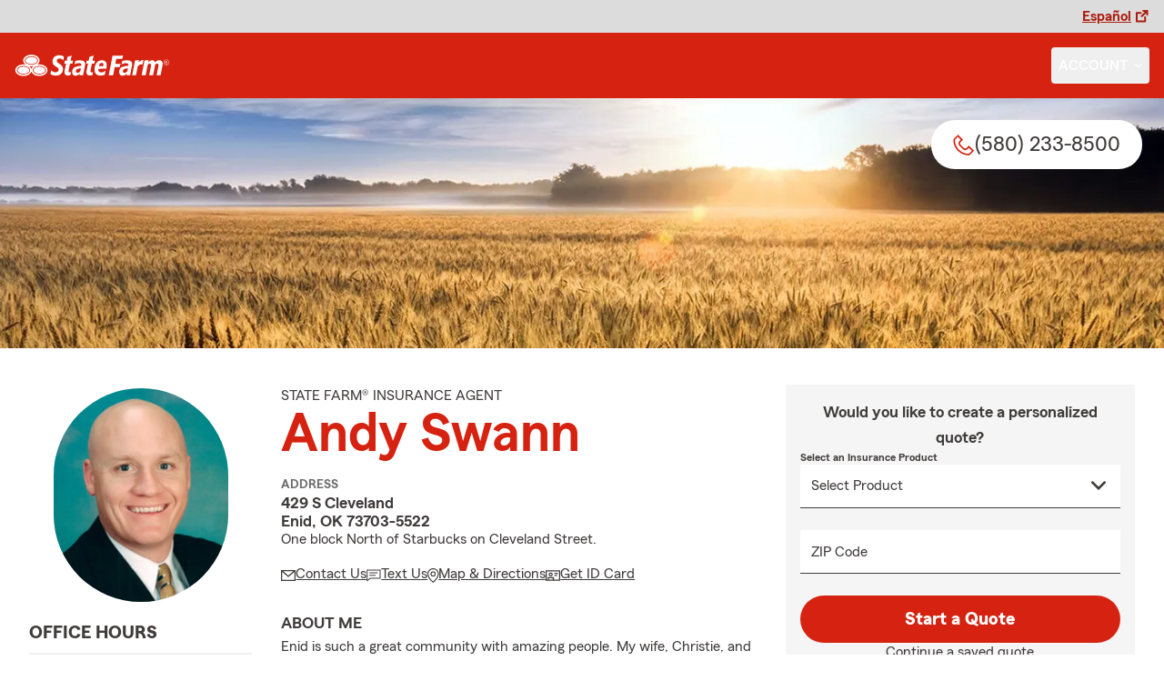

--- FILE ---
content_type: text/html
request_url: https://andyswann.com/
body_size: 289337
content:


<!DOCTYPE html>
<html lang="en" class="font-sans antialiased leading-tight text-sf-charcoal">

<head>
    
    
    <!-- start partial: head/meta.hbs -->
    <meta charset='utf-8' />
    <meta name='viewport' content='width=device-width, initial-scale=1, minimal-ui' />
    <meta name='format-detection' content='telephone=no' />
    <meta name='siteType' content='mirus.mirus_m1' />
    <meta name='agentId' content='6Q8NY2RX000' />
    <meta name='referrer' content='origin' />
    <meta name='peachy' content='[base64]' />
    <meta name='mobile-web-app-capable' content='yes' />
    
    <meta name='keywords' content='' />
    <meta name='description' content='Call (580) 233-8500 for life, home, car insurance and more. Get a free quote from State Farm Agent Andy Swann in Enid, OK' />
    
    <meta property='og:title' content='Home, Auto Insurance &amp; More in OK | Andy Swann – State Farm®' />
    <meta property='og:type' content='website' />
    <meta property='og:url' content='https://andyswann.com' />
    <meta property='og:site_name' content='Home, Auto Insurance &amp; More in OK | Andy Swann – State Farm®' />
    <meta property='og:description' content='Call (580) 233-8500 for life, home, car insurance and more. Get a free quote from State Farm Agent Andy Swann in Enid, OK' />
    <meta property='og:image' content='https://ephemera.mirus.io/imgr/250x0/https://ac2.st8fm.com/associate-photos/6/6Q8NY2RX000/formalColorFull.jpg' />
    
    <meta name='geo.position' content='36.392326;-97.90759' />
    <meta name='geo.placename' content='Enid,OK' />
    <meta name='geo.region' content='US-OK' />
    
    <meta name='twitter:card' content='summary_large_image' />
    <meta name='twitter:title' content='Home, Auto Insurance &amp; More in OK | Andy Swann – State Farm®' />
    <meta name='twitter:description' content='Call (580) 233-8500 for life, home, car insurance and more. Get a free quote from State Farm Agent Andy Swann in Enid, OK' />
    <meta name='twitter:image' content='https://ephemera.mirus.io/imgr/250x0/https://ac2.st8fm.com/associate-photos/6/6Q8NY2RX000/formalColorFull.jpg' />
    <meta name='twitter:domain' content='https://andyswann.com' />
    
    <meta name='mirus:productType' content='m1' />
    <meta name='mirus:branch' content='master' />
    <meta name='mirus:engineSHA' content='666511b6' />
    <meta name='mirus:configId' content='' />
    <meta name='mirus:renderedAt:UTC' content='2026-01-15T12:23:21.308Z' />
    <meta name='mirus:renderedAt:MiddleWest' content='January 15, 2026 at 6:23:21 AM CST' />
    <meta name='mirus:srcTemplate' content='index.hbs' />
    
        <meta name="google-site-verification" content='google-site-verification&#x3D;4SwpfFUzLQfrQ3tlqgM3dBMDFPsJZxVG8yXai91iPk4' />
    
    
        <script type="text/javascript">
            window.dataLayer = window.dataLayer || {};
            dl = window.dataLayer;
            dl.screenId = dl.screenId || '6Q8NY2RX000';
            dl.pageName = dl.pageName || 'agent-micro-m';
        </script>
    
    <!-- end partial: head/meta.hbs -->
    
    
    
    <!-- start partial: head/ldjson.hbs -->
    <script type='application/ld+json'>
    {
        "@context": "http://schema.org/",
        "@type":  ["InsuranceAgency"],
        "name": "Andy Swann - State Farm Agent - Enid, OK",
        "description": "Call (580) 233-8500 for life, home, car insurance and more. Get a free quote from State Farm Agent Andy Swann in Enid, OK",
        "telephone": ["5802338500"],
        "geo": {
            "@type": "GeoCoordinates",
            "latitude": 36.392326,
            "longitude": -97.90759
        },
        "address": {
            "addressCountry": "United States",
            "@type": "PostalAddress",
            "addressLocality": "Enid",
            "addressRegion": "OK",
            "postalCode": "73703-5522",
            "streetAddress": "429 S Cleveland "
        },
        "url": "https://andyswann.com",
        "sameAs": [
                "https://www.facebook.com/149314901792660",
                "https://search.google.com/local/writereview?placeid&#x3D;ChIJ4feOS6jTr4cRnLV2ydTc0fY"
        ],
        "founder": {
            "@type": "Person",
            "name": "Andy Swann",
            "image": "https://ephemera.mirus.io/imgr/250x0/https://ac2.st8fm.com/associate-photos/6/6Q8NY2RX000/formalColorFull.jpg",
            "jobTitle": "State Farm Agent"
        },
        "brand": "State Farm",
        "parentOrganization": "State Farm",
        "logo": "https://ephemera.mirus.io/cache/storage.googleapis.com/tintype.mirus.io/mx-static-shared-assets/master/382bf75bbaa1b2e5777c46149687fccbd9c7cd5f/img/sf-corporate-logo.webp",
        "branchOf": {
            "@type": "Organization",
            "name": "State Farm",
            "logo": "https://ephemera.mirus.io/cache/storage.googleapis.com/tintype.mirus.io/mx-static-shared-assets/master/382bf75bbaa1b2e5777c46149687fccbd9c7cd5f/img/sf-corporate-logo.webp",
            "brand": "State Farm",
            "parentOrganization": "State Farm"
        },
        "hasMap": "https://www.google.com/maps/search/?api=1&z=22&query=36.392326%2C-97.90759&query_place_id=ChIJ4feOS6jTr4cRnLV2ydTc0fY",
            "openingHoursSpecification": [
      {
        "@type": "OpeningHoursSpecification",
        "dayOfWeek": [
          "Monday",
          "Tuesday",
          "Wednesday",
          "Thursday",
          "Friday"
        ],
        "opens": "08:30",
        "closes": "17:00"
      }
    ],
            "areaServed": ["Enid, OK"]
    }
    </script><!-- end partial: head/ldjson.hbs -->
    
    <title>Home, Auto Insurance &amp; More in OK | Andy Swann – State Farm®</title>

    <link rel="manifest" href="/manifest.webmanifest" />
    <link rel="icon" href="/favicon.ico" sizes="32x32" />
    <link rel="icon" type="image/svg+xml" href="https://ephemera.mirus.io/cache/storage.googleapis.com/tintype.mirus.io/mx-static-shared-assets/master/382bf75bbaa1b2e5777c46149687fccbd9c7cd5f/img/icon.svg" />
    <link rel="apple-touch-icon" href="https://ephemera.mirus.io/cache/storage.googleapis.com/tintype.mirus.io/mx-static-shared-assets/master/382bf75bbaa1b2e5777c46149687fccbd9c7cd5f/img/apple-touch-icon.webp" />

    <style>
*,:after,:before{--tw-border-spacing-x:0;--tw-border-spacing-y:0;--tw-translate-x:0;--tw-translate-y:0;--tw-rotate:0;--tw-skew-x:0;--tw-skew-y:0;--tw-scale-x:1;--tw-scale-y:1;--tw-pan-x: ;--tw-pan-y: ;--tw-pinch-zoom: ;--tw-scroll-snap-strictness:proximity;--tw-gradient-from-position: ;--tw-gradient-via-position: ;--tw-gradient-to-position: ;--tw-ordinal: ;--tw-slashed-zero: ;--tw-numeric-figure: ;--tw-numeric-spacing: ;--tw-numeric-fraction: ;--tw-ring-inset: ;--tw-ring-offset-width:0px;--tw-ring-offset-color:#fff;--tw-ring-color:rgba(59,130,246,.5);--tw-ring-offset-shadow:0 0 #0000;--tw-ring-shadow:0 0 #0000;--tw-shadow:0 0 #0000;--tw-shadow-colored:0 0 #0000;--tw-blur: ;--tw-brightness: ;--tw-contrast: ;--tw-grayscale: ;--tw-hue-rotate: ;--tw-invert: ;--tw-saturate: ;--tw-sepia: ;--tw-drop-shadow: ;--tw-backdrop-blur: ;--tw-backdrop-brightness: ;--tw-backdrop-contrast: ;--tw-backdrop-grayscale: ;--tw-backdrop-hue-rotate: ;--tw-backdrop-invert: ;--tw-backdrop-opacity: ;--tw-backdrop-saturate: ;--tw-backdrop-sepia: ;--tw-contain-size: ;--tw-contain-layout: ;--tw-contain-paint: ;--tw-contain-style: }::backdrop{--tw-border-spacing-x:0;--tw-border-spacing-y:0;--tw-translate-x:0;--tw-translate-y:0;--tw-rotate:0;--tw-skew-x:0;--tw-skew-y:0;--tw-scale-x:1;--tw-scale-y:1;--tw-pan-x: ;--tw-pan-y: ;--tw-pinch-zoom: ;--tw-scroll-snap-strictness:proximity;--tw-gradient-from-position: ;--tw-gradient-via-position: ;--tw-gradient-to-position: ;--tw-ordinal: ;--tw-slashed-zero: ;--tw-numeric-figure: ;--tw-numeric-spacing: ;--tw-numeric-fraction: ;--tw-ring-inset: ;--tw-ring-offset-width:0px;--tw-ring-offset-color:#fff;--tw-ring-color:rgba(59,130,246,.5);--tw-ring-offset-shadow:0 0 #0000;--tw-ring-shadow:0 0 #0000;--tw-shadow:0 0 #0000;--tw-shadow-colored:0 0 #0000;--tw-blur: ;--tw-brightness: ;--tw-contrast: ;--tw-grayscale: ;--tw-hue-rotate: ;--tw-invert: ;--tw-saturate: ;--tw-sepia: ;--tw-drop-shadow: ;--tw-backdrop-blur: ;--tw-backdrop-brightness: ;--tw-backdrop-contrast: ;--tw-backdrop-grayscale: ;--tw-backdrop-hue-rotate: ;--tw-backdrop-invert: ;--tw-backdrop-opacity: ;--tw-backdrop-saturate: ;--tw-backdrop-sepia: ;--tw-contain-size: ;--tw-contain-layout: ;--tw-contain-paint: ;--tw-contain-style: }*,:after,:before{border:0 solid #000;box-sizing:border-box}:after,:before{--tw-content:""}:host,html{line-height:1.5;-webkit-text-size-adjust:100%;font-family:ui-sans-serif,system-ui,sans-serif,Apple Color Emoji,Segoe UI Emoji,Segoe UI Symbol,Noto Color Emoji;font-feature-settings:normal;font-variation-settings:normal;-moz-tab-size:4;-o-tab-size:4;tab-size:4;-webkit-tap-highlight-color:transparent}body{line-height:inherit;margin:0}hr{border-top-width:1px;color:inherit;height:0}abbr:where([title]){-webkit-text-decoration:underline dotted;text-decoration:underline dotted}h1,h2,h3,h4,h5,h6{font-size:inherit;font-weight:inherit}a{color:inherit;text-decoration:inherit}b,strong{font-weight:bolder}code,kbd,pre,samp{font-family:ui-monospace,SFMono-Regular,Menlo,Monaco,Consolas,Liberation Mono,Courier New,monospace;font-feature-settings:normal;font-size:1em;font-variation-settings:normal}small{font-size:80%}sub,sup{font-size:75%;line-height:0;position:relative;vertical-align:baseline}sub{bottom:-.25em}sup{top:-.5em}table{border-collapse:collapse;border-color:inherit;text-indent:0}button,input,optgroup,select,textarea{color:inherit;font-family:inherit;font-feature-settings:inherit;font-size:100%;font-variation-settings:inherit;font-weight:inherit;letter-spacing:inherit;line-height:inherit;margin:0;padding:0}button,select{text-transform:none}button,input:where([type=button]),input:where([type=reset]),input:where([type=submit]){-webkit-appearance:button;background-color:transparent;background-image:none}:-moz-focusring{outline:auto}:-moz-ui-invalid{box-shadow:none}progress{vertical-align:baseline}::-webkit-inner-spin-button,::-webkit-outer-spin-button{height:auto}[type=search]{-webkit-appearance:textfield;outline-offset:-2px}::-webkit-search-decoration{-webkit-appearance:none}::-webkit-file-upload-button{-webkit-appearance:button;font:inherit}summary{display:list-item}blockquote,dd,dl,figure,h1,h2,h3,h4,h5,h6,hr,p,pre{margin:0}fieldset{margin:0}fieldset,legend{padding:0}menu,ol,ul{list-style:none;margin:0;padding:0}dialog{padding:0}textarea{resize:vertical}input::-moz-placeholder,textarea::-moz-placeholder{color:#a1a1aa;opacity:1}input::placeholder,textarea::placeholder{color:#a1a1aa;opacity:1}[role=button],button{cursor:pointer}:disabled{cursor:default}audio,canvas,embed,iframe,img,object,svg,video{display:block;vertical-align:middle}img,video{height:auto;max-width:100%}[hidden]:where(:not([hidden=until-found])){display:none}@font-face{font-display:swap;font-family:SourceSansPro-Reg;font-style:normal;font-weight:400;src:url("https://ephemera.mirus.io/cache/storage.googleapis.com/tintype.mirus.io/mx-static-shared-assets/master/382bf75bbaa1b2e5777c46149687fccbd9c7cd5f/fonts/SourceSansPro-Regular.woff2") format("woff2"),url("https://ephemera.mirus.io/cache/storage.googleapis.com/tintype.mirus.io/mx-static-shared-assets/master/382bf75bbaa1b2e5777c46149687fccbd9c7cd5f/fonts/SourceSansPro-Regular.woff") format("woff")}@font-face{font-display:swap;font-family:MecherleSans-Reg;font-style:normal;font-weight:400;src:url("https://ephemera.mirus.io/cache/storage.googleapis.com/tintype.mirus.io/mx-static-shared-assets/master/382bf75bbaa1b2e5777c46149687fccbd9c7cd5f/fonts/sf/MecherleSans-Regular.woff2") format("woff2"),url("https://ephemera.mirus.io/cache/storage.googleapis.com/tintype.mirus.io/mx-static-shared-assets/master/382bf75bbaa1b2e5777c46149687fccbd9c7cd5f/fonts/sf/MecherleSans-Regular.woff") format("woff"),url("https://ephemera.mirus.io/cache/storage.googleapis.com/tintype.mirus.io/mx-static-shared-assets/master/382bf75bbaa1b2e5777c46149687fccbd9c7cd5f/fonts/sf/MecherleSans-Regular.ttf") format("truetype"),url("https://ephemera.mirus.io/cache/storage.googleapis.com/tintype.mirus.io/mx-static-shared-assets/master/382bf75bbaa1b2e5777c46149687fccbd9c7cd5f/fonts/sf/MecherleSans-Regular.otf") format("opentype")}@font-face{font-display:swap;font-family:MecherleSans-Med;font-style:normal;font-weight:500;src:url("https://ephemera.mirus.io/cache/storage.googleapis.com/tintype.mirus.io/mx-static-shared-assets/master/382bf75bbaa1b2e5777c46149687fccbd9c7cd5f/fonts/sf/MecherleSans-Medium.woff2") format("woff2"),url("https://ephemera.mirus.io/cache/storage.googleapis.com/tintype.mirus.io/mx-static-shared-assets/master/382bf75bbaa1b2e5777c46149687fccbd9c7cd5f/fonts/sf/MecherleSans-Medium.woff") format("woff"),url("https://ephemera.mirus.io/cache/storage.googleapis.com/tintype.mirus.io/mx-static-shared-assets/master/382bf75bbaa1b2e5777c46149687fccbd9c7cd5f/fonts/sf/MecherleSans-Medium.ttf") format("truetype"),url("https://ephemera.mirus.io/cache/storage.googleapis.com/tintype.mirus.io/mx-static-shared-assets/master/382bf75bbaa1b2e5777c46149687fccbd9c7cd5f/fonts/sf/MecherleSans-Medium.otf") format("opentype")}@font-face{font-display:swap;font-family:MecherleSans-Semi;font-style:normal;font-weight:600;src:url("https://ephemera.mirus.io/cache/storage.googleapis.com/tintype.mirus.io/mx-static-shared-assets/master/382bf75bbaa1b2e5777c46149687fccbd9c7cd5f/fonts/sf/MecherleSans-SemiBold.woff2") format("woff2"),url("https://ephemera.mirus.io/cache/storage.googleapis.com/tintype.mirus.io/mx-static-shared-assets/master/382bf75bbaa1b2e5777c46149687fccbd9c7cd5f/fonts/sf/MecherleSans-SemiBold.woff") format("woff"),url("https://ephemera.mirus.io/cache/storage.googleapis.com/tintype.mirus.io/mx-static-shared-assets/master/382bf75bbaa1b2e5777c46149687fccbd9c7cd5f/fonts/sf/MecherleSans-SemiBold.ttf") format("truetype"),url("https://ephemera.mirus.io/cache/storage.googleapis.com/tintype.mirus.io/mx-static-shared-assets/master/382bf75bbaa1b2e5777c46149687fccbd9c7cd5f/fonts/sf/MecherleSans-SemiBold.otf") format("opentype")}@font-face{font-display:swap;font-family:MecherleSans-Bold;font-style:normal;font-weight:700;src:url("https://ephemera.mirus.io/cache/storage.googleapis.com/tintype.mirus.io/mx-static-shared-assets/master/382bf75bbaa1b2e5777c46149687fccbd9c7cd5f/fonts/sf/MecherleSans-Bold.woff2") format("woff2"),url("https://ephemera.mirus.io/cache/storage.googleapis.com/tintype.mirus.io/mx-static-shared-assets/master/382bf75bbaa1b2e5777c46149687fccbd9c7cd5f/fonts/sf/MecherleSans-Bold.woff") format("woff"),url("https://ephemera.mirus.io/cache/storage.googleapis.com/tintype.mirus.io/mx-static-shared-assets/master/382bf75bbaa1b2e5777c46149687fccbd9c7cd5f/fonts/sf/MecherleSans-Bold.ttf") format("truetype"),url("https://ephemera.mirus.io/cache/storage.googleapis.com/tintype.mirus.io/mx-static-shared-assets/master/382bf75bbaa1b2e5777c46149687fccbd9c7cd5f/fonts/sf/MecherleSans-Bold.otf") format("opentype")}@font-face{font-display:swap;font-family:MecherleLegal-Reg;font-style:normal;font-weight:400;src:url("https://ephemera.mirus.io/cache/storage.googleapis.com/tintype.mirus.io/mx-static-shared-assets/master/382bf75bbaa1b2e5777c46149687fccbd9c7cd5f/fonts/sf/MecherleLegal-Regular.woff2") format("woff2"),url("https://ephemera.mirus.io/cache/storage.googleapis.com/tintype.mirus.io/mx-static-shared-assets/master/382bf75bbaa1b2e5777c46149687fccbd9c7cd5f/fonts/sf/MecherleLegal-Regular.woff") format("woff"),url("https://ephemera.mirus.io/cache/storage.googleapis.com/tintype.mirus.io/mx-static-shared-assets/master/382bf75bbaa1b2e5777c46149687fccbd9c7cd5f/fonts/sf/MecherleLegal-Regular.ttf") format("truetype"),url("https://ephemera.mirus.io/cache/storage.googleapis.com/tintype.mirus.io/mx-static-shared-assets/master/382bf75bbaa1b2e5777c46149687fccbd9c7cd5f/fonts/sf/MecherleLegal-Regular.otf") format("opentype")}@font-face{font-display:swap;font-family:MecherleLegal-Med;font-style:normal;font-weight:500;src:url("https://ephemera.mirus.io/cache/storage.googleapis.com/tintype.mirus.io/mx-static-shared-assets/master/382bf75bbaa1b2e5777c46149687fccbd9c7cd5f/fonts/sf/MecherleLegal-Medium.woff2") format("woff2"),url("https://ephemera.mirus.io/cache/storage.googleapis.com/tintype.mirus.io/mx-static-shared-assets/master/382bf75bbaa1b2e5777c46149687fccbd9c7cd5f/fonts/sf/MecherleLegal-Medium.woff") format("woff"),url("https://ephemera.mirus.io/cache/storage.googleapis.com/tintype.mirus.io/mx-static-shared-assets/master/382bf75bbaa1b2e5777c46149687fccbd9c7cd5f/fonts/sf/MecherleLegal-Medium.ttf") format("truetype"),url("https://ephemera.mirus.io/cache/storage.googleapis.com/tintype.mirus.io/mx-static-shared-assets/master/382bf75bbaa1b2e5777c46149687fccbd9c7cd5f/fonts/sf/MecherleLegal-Medium.otf") format("opentype")}@font-face{font-display:swap;font-family:MecherleSlab-Reg;font-style:normal;font-weight:400;src:url("https://ephemera.mirus.io/cache/storage.googleapis.com/tintype.mirus.io/mx-static-shared-assets/master/382bf75bbaa1b2e5777c46149687fccbd9c7cd5f/fonts/sf/MecherleSlab-Regular.woff2") format("woff2"),url("https://ephemera.mirus.io/cache/storage.googleapis.com/tintype.mirus.io/mx-static-shared-assets/master/382bf75bbaa1b2e5777c46149687fccbd9c7cd5f/fonts/sf/MecherleSlab-Regular.woff") format("woff"),url("https://ephemera.mirus.io/cache/storage.googleapis.com/tintype.mirus.io/mx-static-shared-assets/master/382bf75bbaa1b2e5777c46149687fccbd9c7cd5f/fonts/sf/MecherleSlab-Regular.ttf") format("truetype"),url("https://ephemera.mirus.io/cache/storage.googleapis.com/tintype.mirus.io/mx-static-shared-assets/master/382bf75bbaa1b2e5777c46149687fccbd9c7cd5f/fonts/sf/MecherleSlab-Regular.otf") format("opentype")}.container{width:100%}@media (min-width:640px){.container{max-width:640px}}@media (min-width:768px){.container{max-width:768px}}@media (min-width:1024px){.container{max-width:1024px}}@media (min-width:1280px){.container{max-width:1280px}}@media (min-width:1536px){.container{max-width:1536px}}.btn{align-items:center;border-radius:9999px;cursor:pointer;display:flex;font-family:MecherleSans-Bold,SourceSansPro-Reg,Arial,sans-serif;font-size:1.125rem;font-weight:700;justify-content:center;line-height:1.75rem;padding:.75rem 1.25rem;text-align:center;transition-duration:.15s;transition-property:color,background-color,border-color,text-decoration-color,fill,stroke,opacity,box-shadow,transform,filter,backdrop-filter;transition-timing-function:cubic-bezier(.4,0,.2,1);transition-timing-function:cubic-bezier(0,0,.2,1);width:100%}.btn:focus-visible{outline:2px solid transparent;outline-offset:2px;--tw-ring-offset-shadow:var(--tw-ring-inset) 0 0 0 var(--tw-ring-offset-width) var(--tw-ring-offset-color);--tw-ring-shadow:var(--tw-ring-inset) 0 0 0 calc(3px + var(--tw-ring-offset-width)) var(--tw-ring-color);box-shadow:var(--tw-ring-offset-shadow),var(--tw-ring-shadow),var(--tw-shadow,0 0 #0000);--tw-ring-opacity:1;--tw-ring-color:rgb(170 27 13/var(--tw-ring-opacity,1));--tw-ring-offset-width:2px}@media (min-width:640px){.btn{font-size:1.125rem;line-height:1.75rem}}@media (min-width:768px){.btn{font-size:1.25rem;line-height:1.75rem}}.btn-primary{--tw-bg-opacity:1;background-color:rgb(214 35 17/var(--tw-bg-opacity,1));--tw-text-opacity:1;color:rgb(255 255 255/var(--tw-text-opacity,1))}.btn-primary:hover{--tw-bg-opacity:1;background-color:rgb(170 27 13/var(--tw-bg-opacity,1))}.btn-primary:focus-visible{--tw-bg-opacity:1;background-color:rgb(170 27 13/var(--tw-bg-opacity,1))}.btn-secondary{border-width:2px;--tw-border-opacity:1;border-color:rgb(214 35 17/var(--tw-border-opacity,1));--tw-text-opacity:1;color:rgb(214 35 17/var(--tw-text-opacity,1))}.btn-secondary:hover{--tw-bg-opacity:1;background-color:rgb(214 35 17/var(--tw-bg-opacity,1));--tw-text-opacity:1;color:rgb(255 255 255/var(--tw-text-opacity,1))}.btn-tab{border-top-left-radius:.5rem;border-top-right-radius:.5rem;font-size:1.125rem;line-height:1.75rem;margin-bottom:-.5rem;max-width:24rem;padding:.75rem .75rem 1.25rem;width:100%;--tw-text-opacity:1;color:rgb(0 0 0/var(--tw-text-opacity,1));font-family:MecherleSans-Med,SourceSansPro-Reg,Arial,sans-serif;transition-duration:.15s;transition-property:all;transition-timing-function:cubic-bezier(.4,0,.2,1);transition-timing-function:cubic-bezier(0,0,.2,1)}.btn-tab,.btn-tab:focus{outline:2px solid transparent;outline-offset:2px}.btn-tab:focus{--tw-translate-y:-0.5rem;border-top-width:2px;transform:translate(var(--tw-translate-x),var(--tw-translate-y)) rotate(var(--tw-rotate)) skewX(var(--tw-skew-x)) skewY(var(--tw-skew-y)) scaleX(var(--tw-scale-x)) scaleY(var(--tw-scale-y));--tw-border-opacity:1;border-color:rgb(214 35 17/var(--tw-border-opacity,1))}.career-plug-description ul{list-style-position:inside;list-style-type:disc}.career-plug-description p{margin-top:1rem}.career-plug-description .trix-content>:not([hidden])~:not([hidden]){--tw-space-y-reverse:0;margin-bottom:calc(.5rem*var(--tw-space-y-reverse));margin-top:calc(.5rem*(1 - var(--tw-space-y-reverse)))}.career-plug-description .trix-content h2,.career-plug-description .trix-content strong{display:block;font-size:1.5rem;font-weight:600;margin-bottom:1rem;margin-top:2rem!important;--tw-text-opacity:1;color:rgb(214 35 17/var(--tw-text-opacity,1))}.career-plug-description .job-compensation{margin-top:1rem}.sentence-case{text-transform:lowercase}.sentence-case:first-letter{text-transform:uppercase}.m2-radio-input:not(:checked):not(:focus)+label:hover:before{--tw-border-opacity:1;border-color:rgb(64 60 60/var(--tw-border-opacity,1))}.m2-radio-input:checked+label:before{background-size:.75rem;transition-duration:.15s;transition-property:all;transition-timing-function:cubic-bezier(.4,0,.2,1)}.m2-radio-input:checked:active+label:before,.m2-radio-input:focus+label:before{--tw-ring-offset-shadow:var(--tw-ring-inset) 0 0 0 var(--tw-ring-offset-width) var(--tw-ring-offset-color);--tw-ring-shadow:var(--tw-ring-inset) 0 0 0 calc(2px + var(--tw-ring-offset-width)) var(--tw-ring-color);box-shadow:var(--tw-ring-offset-shadow),var(--tw-ring-shadow),var(--tw-shadow,0 0 #0000);--tw-ring-opacity:1;--tw-ring-color:rgb(214 35 17/var(--tw-ring-opacity,1));--tw-ring-offset-width:2px}.m2-radio-label:before{background-image:url("data:image/svg+xml;charset=utf8,%3Csvg xmlns='http://www.w3.org/2000/svg' viewBox='0 0 16 16'%3E%3Cg class='nc-icon-wrapper' fill='%23f23c20'%3E%3Ccircle cx='8' cy='8' r='8' fill='%23f23c20'%3E%3C/circle%3E%3C/g%3E%3C/svg%3E");background-size:0;border-radius:9999px;border-width:2px;content:"";display:inline-block;flex-shrink:0;height:1.5rem;margin-right:.5rem;position:relative;width:1.5rem;--tw-border-opacity:1;background-position:50%;background-repeat:no-repeat;border-color:rgb(156 156 156/var(--tw-border-opacity,1));transition-duration:.15s;transition-property:all;transition-timing-function:cubic-bezier(.4,0,.2,1)}.m2-contact-form-checkbox{position:relative}.m2-contact-form-checkbox input:focus:not(:focus-visible){outline:none}.m2-contact-form-checkbox input:focus+.m2-checkbox-label{border-radius:.25rem;--tw-ring-offset-shadow:var(--tw-ring-inset) 0 0 0 var(--tw-ring-offset-width) var(--tw-ring-offset-color);--tw-ring-shadow:var(--tw-ring-inset) 0 0 0 calc(2px + var(--tw-ring-offset-width)) var(--tw-ring-color);box-shadow:var(--tw-ring-offset-shadow),var(--tw-ring-shadow),var(--tw-shadow,0 0 #0000);--tw-ring-opacity:1;--tw-ring-color:rgb(214 35 17/var(--tw-ring-opacity,1))}.m2-contact-form-checkbox input:checked+.m2-checkbox-label:before{border-style:none;--tw-bg-opacity:1;background-color:rgb(214 35 17/var(--tw-bg-opacity,1))}.m2-contact-form-checkbox input:checked+.m2-checkbox-label .path{stroke:#fff;stroke-dashoffset:0}.m2-checkbox-input{clip:rect(1px,1px,1px,1px)}.m2-checkbox-label{-webkit-user-select:none;-moz-user-select:none;user-select:none}.m2-checkbox-label .path{stroke:#f20c23;stroke-dasharray:111.46px;stroke-dashoffset:111.46px;transition:all .35s ease-out}.m2-checkbox-label:before{border-color:rgb(156 156 156/var(--tw-border-opacity,1));border-radius:.25rem;border-width:1px;content:"";display:inline-block;height:1.5rem;left:0;margin-right:.75rem;position:absolute;transition-duration:.3s;transition-property:all;transition-timing-function:cubic-bezier(.4,0,.2,1);transition-timing-function:cubic-bezier(0,0,.2,1);width:1.5rem}.m2-checkbox-label:before,.m2-form-input{--tw-border-opacity:1}.m2-form-input{border-bottom-width:1px;border-color:rgb(64 60 60/var(--tw-border-opacity,1));height:3rem;width:100%;--tw-bg-opacity:1;background-color:rgb(245 245 245/var(--tw-bg-opacity,1));padding:.75rem;--tw-text-opacity:1;color:rgb(64 60 60/var(--tw-text-opacity,1))}.m2-form-input::-moz-placeholder{color:transparent}.m2-form-input::placeholder{color:transparent}.m2-form-input{transition-duration:.15s;transition-property:color,background-color,border-color,text-decoration-color,fill,stroke;transition-timing-function:cubic-bezier(.4,0,.2,1)}.m2-form-input,.m2-form-input:focus{outline:2px solid transparent;outline-offset:2px}.m2-form-input:focus{border-bottom-width:2px;--tw-border-opacity:1;border-color:rgb(34 197 94/var(--tw-border-opacity,1))}.m2-form-input[error]{border-bottom-width:2px;--tw-border-opacity:1;border-color:rgb(170 27 13/var(--tw-border-opacity,1))}.more-text-message p:not(:first-child),.more-text-message ul{margin-top:.5rem}.more-text-message ul li{list-style-type:disc;margin-left:2.5rem;margin-top:.5rem;padding-left:.75rem}.more-text-message ul li li{list-style:circle}.sr-only{height:1px;margin:-1px;overflow:hidden;padding:0;position:absolute;width:1px;clip:rect(0,0,0,0);border-width:0;white-space:nowrap}.pointer-events-none{pointer-events:none}.pointer-events-auto{pointer-events:auto}.visible{visibility:visible}.collapse{visibility:collapse}.fixed{position:fixed}.\!absolute{position:absolute!important}.absolute{position:absolute}.relative{position:relative}.sticky{position:sticky}.inset-0{inset:0}.inset-x-0{left:0;right:0}.-right-6{right:-1.5rem}.-top-24{top:-6rem}.-top-4{top:-1rem}.bottom-0{bottom:0}.bottom-1{bottom:.25rem}.bottom-1\/2{bottom:50%}.bottom-28{bottom:7rem}.bottom-4{bottom:1rem}.left-0{left:0}.left-1{left:.25rem}.left-1\/2{left:50%}.left-2{left:.5rem}.left-6{left:1.5rem}.left-auto{left:auto}.right-0{right:0}.right-1{right:.25rem}.right-1\/2{right:50%}.right-2{right:.5rem}.right-4{right:1rem}.right-6{right:1.5rem}.right-8{right:2rem}.top-0{top:0}.top-1{top:.25rem}.top-1\/2{top:50%}.top-36{top:9rem}.top-6{top:1.5rem}.top-72{top:18rem}.top-\[72px\]{top:72px}.top-full{top:100%}.-z-10{z-index:-10}.z-0{z-index:0}.z-10{z-index:10}.z-30{z-index:30}.z-50{z-index:50}.col-span-1{grid-column:span 1/span 1}.col-span-2{grid-column:span 2/span 2}.col-span-3{grid-column:span 3/span 3}.col-span-5{grid-column:span 5/span 5}.col-span-6{grid-column:span 6/span 6}.col-span-9{grid-column:span 9/span 9}.col-span-full{grid-column:1/-1}.float-right{float:right}.\!m-0{margin:0!important}.m-0{margin:0}.m-2{margin:.5rem}.m-3{margin:.75rem}.m-auto{margin:auto}.-mx-6{margin-left:-1.5rem;margin-right:-1.5rem}.-my-1{margin-bottom:-.25rem;margin-top:-.25rem}.mx-2{margin-left:.5rem;margin-right:.5rem}.mx-4{margin-left:1rem;margin-right:1rem}.mx-6{margin-left:1.5rem;margin-right:1.5rem}.mx-auto{margin-left:auto;margin-right:auto}.my-12{margin-bottom:3rem;margin-top:3rem}.my-16{margin-bottom:4rem;margin-top:4rem}.my-2{margin-bottom:.5rem;margin-top:.5rem}.my-4{margin-bottom:1rem;margin-top:1rem}.my-5{margin-bottom:1.25rem;margin-top:1.25rem}.my-8{margin-bottom:2rem;margin-top:2rem}.my-auto{margin-bottom:auto;margin-top:auto}.-mb-1{margin-bottom:-.25rem}.-ml-5{margin-left:-1.25rem}.-mr-0\.5{margin-right:-.125rem}.-mr-1{margin-right:-.25rem}.-mr-1\.5{margin-right:-.375rem}.-mr-8{margin-right:-2rem}.-mt-0{margin-top:0}.-mt-0\.5{margin-top:-.125rem}.-mt-1{margin-top:-.25rem}.-mt-1\.5{margin-top:-.375rem}.-mt-16{margin-top:-4rem}.-mt-2{margin-top:-.5rem}.-mt-2\.5{margin-top:-.625rem}.-mt-3{margin-top:-.75rem}.-mt-4{margin-top:-1rem}.-mt-52{margin-top:-13rem}.mb-1{margin-bottom:.25rem}.mb-1\.5{margin-bottom:.375rem}.mb-10{margin-bottom:2.5rem}.mb-16{margin-bottom:4rem}.mb-2{margin-bottom:.5rem}.mb-3{margin-bottom:.75rem}.mb-4{margin-bottom:1rem}.mb-5{margin-bottom:1.25rem}.mb-6{margin-bottom:1.5rem}.mb-8{margin-bottom:2rem}.ml-1{margin-left:.25rem}.ml-1\.5{margin-left:.375rem}.ml-2{margin-left:.5rem}.ml-4{margin-left:1rem}.ml-8{margin-left:2rem}.ml-auto{margin-left:auto}.mr-1{margin-right:.25rem}.mr-2{margin-right:.5rem}.mr-4{margin-right:1rem}.mr-8{margin-right:2rem}.mt-0\.5{margin-top:.125rem}.mt-1{margin-top:.25rem}.mt-1\.5{margin-top:.375rem}.mt-16{margin-top:4rem}.mt-2{margin-top:.5rem}.mt-3{margin-top:.75rem}.mt-4{margin-top:1rem}.mt-5{margin-top:1.25rem}.mt-6{margin-top:1.5rem}.mt-8{margin-top:2rem}.mt-auto{margin-top:auto}.block{display:block}.inline-block{display:inline-block}.inline{display:inline}.flex{display:flex}.inline-flex{display:inline-flex}.grid{display:grid}.hidden{display:none}.aspect-1{aspect-ratio:1}.aspect-\[16\/9\]{aspect-ratio:16/9}.aspect-\[3\/2\]{aspect-ratio:3/2}.aspect-\[4\/3\]{aspect-ratio:4/3}.aspect-\[6\/1\]{aspect-ratio:6/1}.h-0{height:0}.h-0\.5{height:.125rem}.h-1{height:.25rem}.h-10{height:2.5rem}.h-11{height:2.75rem}.h-12{height:3rem}.h-16{height:4rem}.h-2{height:.5rem}.h-20{height:5rem}.h-3{height:.75rem}.h-32{height:8rem}.h-4{height:1rem}.h-44{height:11rem}.h-48{height:12rem}.h-5{height:1.25rem}.h-6{height:1.5rem}.h-8{height:2rem}.h-96{height:24rem}.h-\[172px\]{height:172px}.h-auto{height:auto}.h-fit{height:-moz-fit-content;height:fit-content}.h-full{height:100%}.h-svh{height:100svh}.max-h-100{max-height:25rem}.max-h-24{max-height:6rem}.max-h-full{max-height:100%}.w-0{width:0}.w-1{width:.25rem}.w-1\/2{width:50%}.w-1\/3{width:33.333333%}.w-1\/4{width:25%}.w-10{width:2.5rem}.w-11{width:2.75rem}.w-11\/12{width:91.666667%}.w-12{width:3rem}.w-16{width:4rem}.w-2{width:.5rem}.w-2\/3{width:66.666667%}.w-20{width:5rem}.w-4{width:1rem}.w-44{width:11rem}.w-5{width:1.25rem}.w-5\/6{width:83.333333%}.w-56{width:14rem}.w-6{width:1.5rem}.w-8{width:2rem}.w-auto{width:auto}.w-fit{width:-moz-fit-content;width:fit-content}.w-full{width:100%}.w-max{width:-moz-max-content;width:max-content}.w-screen{width:100vw}.min-w-0{min-width:0}.min-w-\[300px\]{min-width:300px}.min-w-\[4rem\]{min-width:4rem}.max-w-44{max-width:11rem}.max-w-\[10rem\]{max-width:10rem}.max-w-\[12rem\]{max-width:12rem}.max-w-\[164px\]{max-width:164px}.max-w-\[200px\]{max-width:200px}.max-w-\[50\%\]{max-width:50%}.max-w-full{max-width:100%}.max-w-lg{max-width:32rem}.max-w-md{max-width:28rem}.max-w-screen-2xl{max-width:1536px}.max-w-screen-lg{max-width:1024px}.max-w-screen-md{max-width:768px}.max-w-screen-sm{max-width:640px}.max-w-screen-xl{max-width:1280px}.max-w-sm{max-width:24rem}.max-w-xs{max-width:20rem}.flex-1{flex:1 1 0%}.shrink-0{flex-shrink:0}.flex-grow,.grow{flex-grow:1}.\!-translate-y-5{--tw-translate-y:-1.25rem!important;transform:translate(var(--tw-translate-x),var(--tw-translate-y)) rotate(var(--tw-rotate)) skewX(var(--tw-skew-x)) skewY(var(--tw-skew-y)) scaleX(var(--tw-scale-x)) scaleY(var(--tw-scale-y))!important}.-translate-x-full{--tw-translate-x:-100%}.-translate-x-full,.-translate-y-1\/2{transform:translate(var(--tw-translate-x),var(--tw-translate-y)) rotate(var(--tw-rotate)) skewX(var(--tw-skew-x)) skewY(var(--tw-skew-y)) scaleX(var(--tw-scale-x)) scaleY(var(--tw-scale-y))}.-translate-y-1\/2{--tw-translate-y:-50%}.-translate-y-2{--tw-translate-y:-0.5rem}.-translate-y-2,.-translate-y-full{transform:translate(var(--tw-translate-x),var(--tw-translate-y)) rotate(var(--tw-rotate)) skewX(var(--tw-skew-x)) skewY(var(--tw-skew-y)) scaleX(var(--tw-scale-x)) scaleY(var(--tw-scale-y))}.-translate-y-full{--tw-translate-y:-100%}.translate-x-0{--tw-translate-x:0px}.translate-x-0,.translate-x-1\/2{transform:translate(var(--tw-translate-x),var(--tw-translate-y)) rotate(var(--tw-rotate)) skewX(var(--tw-skew-x)) skewY(var(--tw-skew-y)) scaleX(var(--tw-scale-x)) scaleY(var(--tw-scale-y))}.translate-x-1\/2{--tw-translate-x:50%}.translate-x-4{--tw-translate-x:1rem}.translate-x-4,.translate-x-full{transform:translate(var(--tw-translate-x),var(--tw-translate-y)) rotate(var(--tw-rotate)) skewX(var(--tw-skew-x)) skewY(var(--tw-skew-y)) scaleX(var(--tw-scale-x)) scaleY(var(--tw-scale-y))}.translate-x-full{--tw-translate-x:100%}.translate-y-0{--tw-translate-y:0px}.translate-y-0,.translate-y-1\/2{transform:translate(var(--tw-translate-x),var(--tw-translate-y)) rotate(var(--tw-rotate)) skewX(var(--tw-skew-x)) skewY(var(--tw-skew-y)) scaleX(var(--tw-scale-x)) scaleY(var(--tw-scale-y))}.translate-y-1\/2{--tw-translate-y:50%}.-rotate-45{--tw-rotate:-45deg}.-rotate-45,.rotate-0{transform:translate(var(--tw-translate-x),var(--tw-translate-y)) rotate(var(--tw-rotate)) skewX(var(--tw-skew-x)) skewY(var(--tw-skew-y)) scaleX(var(--tw-scale-x)) scaleY(var(--tw-scale-y))}.rotate-0{--tw-rotate:0deg}.rotate-180{--tw-rotate:180deg}.rotate-180,.rotate-45{transform:translate(var(--tw-translate-x),var(--tw-translate-y)) rotate(var(--tw-rotate)) skewX(var(--tw-skew-x)) skewY(var(--tw-skew-y)) scaleX(var(--tw-scale-x)) scaleY(var(--tw-scale-y))}.rotate-45{--tw-rotate:45deg}.-scale-y-100{--tw-scale-y:-1}.-scale-y-100,.transform{transform:translate(var(--tw-translate-x),var(--tw-translate-y)) rotate(var(--tw-rotate)) skewX(var(--tw-skew-x)) skewY(var(--tw-skew-y)) scaleX(var(--tw-scale-x)) scaleY(var(--tw-scale-y))}.cursor-default{cursor:default}.cursor-pointer{cursor:pointer}.select-none{-webkit-user-select:none;-moz-user-select:none;user-select:none}.resize{resize:both}.scroll-mt-16{scroll-margin-top:4rem}.list-inside{list-style-position:inside}.list-outside{list-style-position:outside}.list-disc{list-style-type:disc}.list-none{list-style-type:none}.break-inside-avoid-column{-moz-column-break-inside:avoid;break-inside:avoid-column}.grid-cols-1{grid-template-columns:repeat(1,minmax(0,1fr))}.grid-cols-3{grid-template-columns:repeat(3,minmax(0,1fr))}.grid-cols-4{grid-template-columns:repeat(4,minmax(0,1fr))}.grid-cols-9{grid-template-columns:repeat(9,minmax(0,1fr))}.grid-cols-\[auto_1fr\]{grid-template-columns:auto 1fr}.grid-cols-\[repeat\(2\2c _fit-content\(50\%\)\)\]{grid-template-columns:repeat(2,fit-content(50%))}.grid-rows-3{grid-template-rows:repeat(3,minmax(0,1fr))}.flex-row{flex-direction:row}.flex-col{flex-direction:column}.flex-wrap{flex-wrap:wrap}.flex-nowrap{flex-wrap:nowrap}.place-content-between{place-content:space-between}.place-items-start{place-items:start}.place-items-center{place-items:center}.content-center{align-content:center}.content-between{align-content:space-between}.items-start{align-items:flex-start}.items-center{align-items:center}.justify-start{justify-content:flex-start}.justify-end{justify-content:flex-end}.justify-center{justify-content:center}.justify-between{justify-content:space-between}.justify-around{justify-content:space-around}.justify-evenly{justify-content:space-evenly}.gap-0\.5{gap:.125rem}.gap-1{gap:.25rem}.gap-2{gap:.5rem}.gap-2\.5{gap:.625rem}.gap-3{gap:.75rem}.gap-4{gap:1rem}.gap-6{gap:1.5rem}.gap-8{gap:2rem}.gap-x-0{-moz-column-gap:0;column-gap:0}.gap-x-1{-moz-column-gap:.25rem;column-gap:.25rem}.gap-x-2{-moz-column-gap:.5rem;column-gap:.5rem}.gap-x-4{-moz-column-gap:1rem;column-gap:1rem}.space-x-2>:not([hidden])~:not([hidden]){--tw-space-x-reverse:0;margin-left:calc(.5rem*(1 - var(--tw-space-x-reverse)));margin-right:calc(.5rem*var(--tw-space-x-reverse))}.space-x-4>:not([hidden])~:not([hidden]){--tw-space-x-reverse:0;margin-left:calc(1rem*(1 - var(--tw-space-x-reverse)));margin-right:calc(1rem*var(--tw-space-x-reverse))}.space-y-2>:not([hidden])~:not([hidden]){--tw-space-y-reverse:0;margin-bottom:calc(.5rem*var(--tw-space-y-reverse));margin-top:calc(.5rem*(1 - var(--tw-space-y-reverse)))}.space-y-3>:not([hidden])~:not([hidden]){--tw-space-y-reverse:0;margin-bottom:calc(.75rem*var(--tw-space-y-reverse));margin-top:calc(.75rem*(1 - var(--tw-space-y-reverse)))}.space-y-4>:not([hidden])~:not([hidden]){--tw-space-y-reverse:0;margin-bottom:calc(1rem*var(--tw-space-y-reverse));margin-top:calc(1rem*(1 - var(--tw-space-y-reverse)))}.space-y-5>:not([hidden])~:not([hidden]){--tw-space-y-reverse:0;margin-bottom:calc(1.25rem*var(--tw-space-y-reverse));margin-top:calc(1.25rem*(1 - var(--tw-space-y-reverse)))}.space-y-6>:not([hidden])~:not([hidden]){--tw-space-y-reverse:0;margin-bottom:calc(1.5rem*var(--tw-space-y-reverse));margin-top:calc(1.5rem*(1 - var(--tw-space-y-reverse)))}.space-y-8>:not([hidden])~:not([hidden]){--tw-space-y-reverse:0;margin-bottom:calc(2rem*var(--tw-space-y-reverse));margin-top:calc(2rem*(1 - var(--tw-space-y-reverse)))}.divide-x>:not([hidden])~:not([hidden]){--tw-divide-x-reverse:0;border-left-width:calc(1px*(1 - var(--tw-divide-x-reverse)));border-right-width:calc(1px*var(--tw-divide-x-reverse))}.divide-y>:not([hidden])~:not([hidden]){--tw-divide-y-reverse:0;border-bottom-width:calc(1px*var(--tw-divide-y-reverse));border-top-width:calc(1px*(1 - var(--tw-divide-y-reverse)))}.divide-y-2>:not([hidden])~:not([hidden]){--tw-divide-y-reverse:0;border-bottom-width:calc(2px*var(--tw-divide-y-reverse));border-top-width:calc(2px*(1 - var(--tw-divide-y-reverse)))}.divide-sf-charcoal-200>:not([hidden])~:not([hidden]){--tw-divide-opacity:1;border-color:rgb(220 220 220/var(--tw-divide-opacity,1))}.divide-sf-charcoal\/10>:not([hidden])~:not([hidden]){border-color:rgba(64,60,60,.1)}.self-center{align-self:center}.overflow-hidden{overflow:hidden}.overflow-clip{overflow:clip}.overflow-visible{overflow:visible}.overflow-y-auto{overflow-y:auto}.overflow-x-scroll{overflow-x:scroll}.overflow-y-scroll{overflow-y:scroll}.truncate{overflow:hidden;text-overflow:ellipsis}.truncate,.whitespace-nowrap{white-space:nowrap}.whitespace-pre{white-space:pre}.text-wrap{text-wrap:wrap}.text-nowrap{text-wrap:nowrap}.text-balance{text-wrap:balance}.\!rounded-none{border-radius:0!important}.rounded{border-radius:.25rem}.rounded-2xl{border-radius:1rem}.rounded-3xl{border-radius:1.5rem}.rounded-full{border-radius:9999px}.rounded-lg{border-radius:.5rem}.rounded-md{border-radius:.375rem}.rounded-xl{border-radius:.75rem}.rounded-b{border-bottom-left-radius:.25rem;border-bottom-right-radius:.25rem}.rounded-b-md{border-bottom-left-radius:.375rem;border-bottom-right-radius:.375rem}.rounded-br-lg{border-bottom-right-radius:.5rem}.border{border-width:1px}.border-2{border-width:2px}.border-4{border-width:4px}.border-8{border-width:8px}.border-b{border-bottom-width:1px}.border-b-2{border-bottom-width:2px}.border-l-2{border-left-width:2px}.border-l-4{border-left-width:4px}.border-t{border-top-width:1px}.border-t-2{border-top-width:2px}.border-dashed{border-style:dashed}.border-none{border-style:none}.border-black{--tw-border-opacity:1;border-color:rgb(0 0 0/var(--tw-border-opacity,1))}.border-gray-400{--tw-border-opacity:1;border-color:rgb(161 161 170/var(--tw-border-opacity,1))}.border-green-400{--tw-border-opacity:1;border-color:rgb(74 222 128/var(--tw-border-opacity,1))}.border-sf-charcoal{--tw-border-opacity:1;border-color:rgb(64 60 60/var(--tw-border-opacity,1))}.border-sf-charcoal-200{--tw-border-opacity:1;border-color:rgb(220 220 220/var(--tw-border-opacity,1))}.border-sf-charcoal-400{--tw-border-opacity:1;border-color:rgb(108 108 108/var(--tw-border-opacity,1))}.border-sf-charcoal-500\/10{border-color:rgba(64,60,60,.1)}.border-sf-red,.border-sf-red-500{--tw-border-opacity:1;border-color:rgb(214 35 17/var(--tw-border-opacity,1))}.border-sf-red-600{--tw-border-opacity:1;border-color:rgb(170 27 13/var(--tw-border-opacity,1))}.border-sf-red-700{--tw-border-opacity:1;border-color:rgb(128 20 10/var(--tw-border-opacity,1))}.border-white{--tw-border-opacity:1;border-color:rgb(255 255 255/var(--tw-border-opacity,1))}.\!bg-sf-charcoal-100{--tw-bg-opacity:1!important;background-color:rgb(245 245 245/var(--tw-bg-opacity,1))!important}.bg-black{--tw-bg-opacity:1;background-color:rgb(0 0 0/var(--tw-bg-opacity,1))}.bg-black\/50{background-color:rgba(0,0,0,.5)}.bg-black\/70{background-color:rgba(0,0,0,.7)}.bg-black\/75{background-color:rgba(0,0,0,.75)}.bg-current{background-color:currentColor}.bg-gray-200{--tw-bg-opacity:1;background-color:rgb(228 228 231/var(--tw-bg-opacity,1))}.bg-sf-charcoal-100{--tw-bg-opacity:1;background-color:rgb(245 245 245/var(--tw-bg-opacity,1))}.bg-sf-charcoal-200{--tw-bg-opacity:1;background-color:rgb(220 220 220/var(--tw-bg-opacity,1))}.bg-sf-charcoal-500{--tw-bg-opacity:1;background-color:rgb(64 60 60/var(--tw-bg-opacity,1))}.bg-sf-charcoal-500\/15{background-color:rgba(64,60,60,.15)}.bg-sf-charcoal\/20{background-color:rgba(64,60,60,.2)}.bg-sf-khaki{--tw-bg-opacity:1;background-color:rgb(247 240 228/var(--tw-bg-opacity,1))}.bg-sf-red{--tw-bg-opacity:1;background-color:rgb(214 35 17/var(--tw-bg-opacity,1))}.bg-sf-red-100{--tw-bg-opacity:1;background-color:rgb(251 207 203/var(--tw-bg-opacity,1))}.bg-sf-red-50{--tw-bg-opacity:1;background-color:rgb(253 233 231/var(--tw-bg-opacity,1))}.bg-sf-red-500{--tw-bg-opacity:1;background-color:rgb(214 35 17/var(--tw-bg-opacity,1))}.bg-white{--tw-bg-opacity:1;background-color:rgb(255 255 255/var(--tw-bg-opacity,1))}.bg-opacity-30{--tw-bg-opacity:0.3}.bg-gradient-to-t{background-image:linear-gradient(to top,var(--tw-gradient-stops))}.from-sf-charcoal-100{--tw-gradient-from:#f5f5f5 var(--tw-gradient-from-position);--tw-gradient-to:hsla(0,0%,96%,0) var(--tw-gradient-to-position);--tw-gradient-stops:var(--tw-gradient-from),var(--tw-gradient-to)}.object-contain{-o-object-fit:contain;object-fit:contain}.object-cover{-o-object-fit:cover;object-fit:cover}.object-bottom{-o-object-position:bottom;object-position:bottom}.object-center{-o-object-position:center;object-position:center}.object-right{-o-object-position:right;object-position:right}.object-top{-o-object-position:top;object-position:top}.\!p-2{padding:.5rem!important}.p-0{padding:0}.p-2{padding:.5rem}.p-3{padding:.75rem}.p-4{padding:1rem}.p-5{padding:1.25rem}.p-6{padding:1.5rem}.p-8{padding:2rem}.px-1{padding-left:.25rem;padding-right:.25rem}.px-1\.5{padding-left:.375rem;padding-right:.375rem}.px-16{padding-left:4rem;padding-right:4rem}.px-2{padding-left:.5rem;padding-right:.5rem}.px-4{padding-left:1rem;padding-right:1rem}.px-5{padding-left:1.25rem;padding-right:1.25rem}.px-6{padding-left:1.5rem;padding-right:1.5rem}.px-8{padding-left:2rem;padding-right:2rem}.py-0\.5{padding-bottom:.125rem;padding-top:.125rem}.py-1{padding-bottom:.25rem;padding-top:.25rem}.py-1\.5{padding-bottom:.375rem;padding-top:.375rem}.py-10{padding-bottom:2.5rem;padding-top:2.5rem}.py-16{padding-bottom:4rem;padding-top:4rem}.py-2{padding-bottom:.5rem;padding-top:.5rem}.py-3{padding-bottom:.75rem;padding-top:.75rem}.py-4{padding-bottom:1rem;padding-top:1rem}.py-5{padding-bottom:1.25rem;padding-top:1.25rem}.py-8{padding-bottom:2rem;padding-top:2rem}.\!pl-0{padding-left:0!important}.\!pr-0{padding-right:0!important}.pb-0{padding-bottom:0}.pb-1{padding-bottom:.25rem}.pb-1\.5{padding-bottom:.375rem}.pb-10{padding-bottom:2.5rem}.pb-2{padding-bottom:.5rem}.pb-3{padding-bottom:.75rem}.pb-36{padding-bottom:9rem}.pb-4{padding-bottom:1rem}.pb-5{padding-bottom:1.25rem}.pb-8{padding-bottom:2rem}.pl-0\.5{padding-left:.125rem}.pl-1{padding-left:.25rem}.pl-1\.5{padding-left:.375rem}.pl-2{padding-left:.5rem}.pl-4{padding-left:1rem}.pl-8{padding-left:2rem}.pr-1{padding-right:.25rem}.pr-2{padding-right:.5rem}.pr-4{padding-right:1rem}.pt-0\.5{padding-top:.125rem}.pt-1{padding-top:.25rem}.pt-2{padding-top:.5rem}.pt-3{padding-top:.75rem}.pt-32{padding-top:8rem}.pt-4{padding-top:1rem}.pt-5{padding-top:1.25rem}.pt-8{padding-top:2rem}.text-left{text-align:left}.text-center{text-align:center}.text-right{text-align:right}.font-mono{font-family:ui-monospace,SFMono-Regular,Menlo,Monaco,Consolas,Liberation Mono,Courier New,monospace}.font-sans{font-family:ui-sans-serif,system-ui,sans-serif,Apple Color Emoji,Segoe UI Emoji,Segoe UI Symbol,Noto Color Emoji}.text-2xl{font-size:1.5rem}.text-3xl{font-size:1.875rem;line-height:2.25rem}.text-3xl\/5{font-size:1.875rem;line-height:1.25rem}.text-4xl{font-size:2.25rem;line-height:2.5rem}.text-base{font-size:1rem;line-height:1.5rem}.text-lg{font-size:1.125rem;line-height:1.75rem}.text-lg\/4{font-size:1.125rem;line-height:1rem}.text-lg\/5{font-size:1.125rem;line-height:1.25rem}.text-sm{font-size:.875rem;line-height:1.25rem}.text-sm\/4{font-size:.875rem;line-height:1rem}.text-xl{font-size:1.25rem;line-height:1.75rem}.text-xl\/5{font-size:1.25rem;line-height:1.25rem}.text-xl\/6{font-size:1.25rem;line-height:1.5rem}.text-xs{font-size:.75rem;line-height:1rem}.font-bold{font-weight:700}.font-semibold{font-weight:600}.uppercase{text-transform:uppercase}.lowercase{text-transform:lowercase}.capitalize{text-transform:capitalize}.normal-case{text-transform:none}.italic{font-style:italic}.not-italic{font-style:normal}.leading-3{line-height:.75rem}.leading-4{line-height:1rem}.leading-5{line-height:1.25rem}.leading-6{line-height:1.5rem}.leading-none{line-height:1}.leading-tight{line-height:1.25}.tracking-tight{letter-spacing:-.025em}.tracking-wide{letter-spacing:.025em}.tracking-wider{letter-spacing:.05em}.\!text-sf-red-600{--tw-text-opacity:1!important;color:rgb(170 27 13/var(--tw-text-opacity,1))!important}.text-black{--tw-text-opacity:1;color:rgb(0 0 0/var(--tw-text-opacity,1))}.text-sf-charcoal{--tw-text-opacity:1;color:rgb(64 60 60/var(--tw-text-opacity,1))}.text-sf-charcoal-300{--tw-text-opacity:1;color:rgb(156 156 156/var(--tw-text-opacity,1))}.text-sf-charcoal-400{--tw-text-opacity:1;color:rgb(108 108 108/var(--tw-text-opacity,1))}.text-sf-charcoal-500{--tw-text-opacity:1;color:rgb(64 60 60/var(--tw-text-opacity,1))}.text-sf-red,.text-sf-red-500{--tw-text-opacity:1;color:rgb(214 35 17/var(--tw-text-opacity,1))}.text-sf-red-600{--tw-text-opacity:1;color:rgb(170 27 13/var(--tw-text-opacity,1))}.text-sf-red-700{--tw-text-opacity:1;color:rgb(128 20 10/var(--tw-text-opacity,1))}.text-sf-red-900{--tw-text-opacity:1;color:rgb(43 7 3/var(--tw-text-opacity,1))}.text-transparent{color:transparent}.text-white{--tw-text-opacity:1;color:rgb(255 255 255/var(--tw-text-opacity,1))}.text-opacity-0{--tw-text-opacity:0}.text-opacity-100{--tw-text-opacity:1}.text-opacity-75{--tw-text-opacity:0.75}.underline{text-decoration-line:underline}.decoration-\[10\%\]{text-decoration-thickness:10%}.antialiased{-webkit-font-smoothing:antialiased;-moz-osx-font-smoothing:grayscale}.placeholder-current::-moz-placeholder{color:currentColor}.placeholder-current::placeholder{color:currentColor}.\!opacity-0{opacity:0!important}.opacity-0{opacity:0}.opacity-100{opacity:1}.opacity-50{opacity:.5}.mix-blend-multiply{mix-blend-mode:multiply}.shadow-md{--tw-shadow:0 4px 6px -1px rgba(0,0,0,.1),0 2px 4px -2px rgba(0,0,0,.1);--tw-shadow-colored:0 4px 6px -1px var(--tw-shadow-color),0 2px 4px -2px var(--tw-shadow-color);box-shadow:var(--tw-ring-offset-shadow,0 0 #0000),var(--tw-ring-shadow,0 0 #0000),var(--tw-shadow)}.outline-none{outline:2px solid transparent;outline-offset:2px}.-outline-offset-8{outline-offset:-8px}.ring{--tw-ring-offset-shadow:var(--tw-ring-inset) 0 0 0 var(--tw-ring-offset-width) var(--tw-ring-offset-color);--tw-ring-shadow:var(--tw-ring-inset) 0 0 0 calc(3px + var(--tw-ring-offset-width)) var(--tw-ring-color)}.ring,.ring-1{box-shadow:var(--tw-ring-offset-shadow),var(--tw-ring-shadow),var(--tw-shadow,0 0 #0000)}.ring-1{--tw-ring-offset-shadow:var(--tw-ring-inset) 0 0 0 var(--tw-ring-offset-width) var(--tw-ring-offset-color);--tw-ring-shadow:var(--tw-ring-inset) 0 0 0 calc(1px + var(--tw-ring-offset-width)) var(--tw-ring-color)}.ring-inset{--tw-ring-inset:inset}.ring-sf-charcoal-200{--tw-ring-opacity:1;--tw-ring-color:rgb(220 220 220/var(--tw-ring-opacity,1))}.ring-sf-red-500{--tw-ring-opacity:1;--tw-ring-color:rgb(214 35 17/var(--tw-ring-opacity,1))}.ring-offset-2{--tw-ring-offset-width:2px}.filter{filter:var(--tw-blur) var(--tw-brightness) var(--tw-contrast) var(--tw-grayscale) var(--tw-hue-rotate) var(--tw-invert) var(--tw-saturate) var(--tw-sepia) var(--tw-drop-shadow)}.backdrop-blur{--tw-backdrop-blur:blur(8px);backdrop-filter:var(--tw-backdrop-blur) var(--tw-backdrop-brightness) var(--tw-backdrop-contrast) var(--tw-backdrop-grayscale) var(--tw-backdrop-hue-rotate) var(--tw-backdrop-invert) var(--tw-backdrop-opacity) var(--tw-backdrop-saturate) var(--tw-backdrop-sepia)}.transition{transition-duration:.15s;transition-property:color,background-color,border-color,text-decoration-color,fill,stroke,opacity,box-shadow,transform,filter,backdrop-filter;transition-timing-function:cubic-bezier(.4,0,.2,1)}.transition-all{transition-duration:.15s;transition-property:all;transition-timing-function:cubic-bezier(.4,0,.2,1)}.transition-colors{transition-duration:.15s;transition-property:color,background-color,border-color,text-decoration-color,fill,stroke;transition-timing-function:cubic-bezier(.4,0,.2,1)}.transition-opacity{transition-duration:.15s;transition-property:opacity;transition-timing-function:cubic-bezier(.4,0,.2,1)}.transition-shadow{transition-duration:.15s;transition-property:box-shadow;transition-timing-function:cubic-bezier(.4,0,.2,1)}.transition-transform{transition-duration:.15s;transition-property:transform;transition-timing-function:cubic-bezier(.4,0,.2,1)}.delay-100{transition-delay:.1s}.delay-500{transition-delay:.5s}.delay-75{transition-delay:75ms}.duration-1000{transition-duration:1s}.duration-300{transition-duration:.3s}.duration-500{transition-duration:.5s}.ease-in{transition-timing-function:cubic-bezier(.4,0,1,1)}.ease-in-out{transition-timing-function:cubic-bezier(.4,0,.2,1)}.ease-out{transition-timing-function:cubic-bezier(0,0,.2,1)}.\@container{container-type:inline-size}.font-sans{font-family:MecherleSans-Reg,Arial,sans-serif}.font-reg{font-family:MecherleSans-Reg,SourceSansPro-Reg,Arial,sans-serif}.font-med{font-family:MecherleSans-Med,SourceSansPro-Reg,Arial,sans-serif}.font-semi{font-family:MecherleSans-Semi,SourceSansPro-Reg,Arial,sans-serif}.font-bold{font-family:MecherleSans-Bold,SourceSansPro-Reg,Arial,sans-serif}.font-mecherlelegal-reg{font-family:MecherleLegal-Reg,SourceSansPro-Reg,Arial,sans-serif}.font-mecherlelegal-med{font-family:MecherleLegal-Med,SourceSansPro-Reg,Arial,sans-serif}.font-mecherleslab-reg{font-family:MecherleSlab-Reg,SourceSansPro-Reg,Arial,sans-serif}.charcoal-link,.red-link,.white-link{border-radius:.25rem;outline:2px solid transparent;outline-offset:2px;text-decoration-line:underline;text-decoration-thickness:10%;text-underline-offset:2px;transition-duration:.15s;transition-property:color,background-color,border-color,text-decoration-color,fill,stroke,opacity,box-shadow,transform,filter,backdrop-filter;transition-timing-function:cubic-bezier(.4,0,.2,1)}.charcoal-link:hover,.red-link:hover,.white-link:hover{text-decoration-line:none}.charcoal-link:focus-visible,.red-link:focus-visible,.white-link:focus-visible{--tw-ring-offset-shadow:var(--tw-ring-inset) 0 0 0 var(--tw-ring-offset-width) var(--tw-ring-offset-color);--tw-ring-shadow:var(--tw-ring-inset) 0 0 0 calc(2px + var(--tw-ring-offset-width)) var(--tw-ring-color);box-shadow:var(--tw-ring-offset-shadow),var(--tw-ring-shadow),var(--tw-shadow,0 0 #0000);--tw-ring-opacity:1;--tw-ring-color:rgb(170 27 13/var(--tw-ring-opacity,1));--tw-ring-offset-width:2px}.white-link{--tw-text-opacity:1;color:rgb(255 255 255/var(--tw-text-opacity,1))}.white-link:hover{--tw-text-opacity:1;color:rgb(220 220 220/var(--tw-text-opacity,1))}.white-link:focus-visible{--tw-ring-opacity:1;--tw-ring-color:rgb(255 255 255/var(--tw-ring-opacity,1))}.charcoal-link{--tw-text-opacity:1;color:rgb(64 60 60/var(--tw-text-opacity,1))}.charcoal-link:hover{--tw-text-opacity:1;color:rgb(0 0 0/var(--tw-text-opacity,1))}.charcoal-link:focus-visible{--tw-ring-opacity:1;--tw-ring-color:rgb(64 60 60/var(--tw-ring-opacity,1))}.red-link{--tw-text-opacity:1;color:rgb(214 35 17/var(--tw-text-opacity,1));font-family:MecherleSans-Semi,SourceSansPro-Reg,Arial,sans-serif}.red-link:hover{--tw-text-opacity:1;color:rgb(170 27 13/var(--tw-text-opacity,1))}.red-link:focus-visible{--tw-ring-opacity:1;--tw-ring-color:rgb(214 35 17/var(--tw-ring-opacity,1))}.disabled,[aria-disabled=true]{cursor:not-allowed;opacity:.5}#twitter-widget-0{width:100%!important}[x-cloak]{display:none!important}:root [role~=tooltip]:after,_:-ms-fullscreen{white-space:pre-line}[aria-label][role~=tooltip]{position:relative}[aria-label][role~=tooltip]:after,[aria-label][role~=tooltip]:before{backface-visibility:hidden;box-sizing:border-box;opacity:0;pointer-events:none;position:absolute;transform:translateZ(0);transform-origin:top;transition:all .18s ease-in-out 0s;will-change:transform;z-index:10}[aria-label][role~=tooltip]:before{background-size:100% auto!important;content:""}[aria-label][role~=tooltip]:after{background:hsla(0,0%,7%,.9);border-radius:4px;box-sizing:content-box;color:#fff;content:attr(aria-label);font-size:13px;font-weight:400;padding:.5em 1em;text-transform:none;white-space:nowrap}[aria-label][role~=tooltip]:focus:after,[aria-label][role~=tooltip]:focus:before,[aria-label][role~=tooltip]:hover:after,[aria-label][role~=tooltip]:hover:before{opacity:1;pointer-events:auto}[role~=tooltip][data-microtip-position|=top]:before{background:url("data:image/svg+xml;charset=utf-8,%3Csvg xmlns='http://www.w3.org/2000/svg' width='36' height='12'%3E%3Cpath fill='rgba(17, 17, 17, 0.9)' d='M2.658 0h32.004c-6 0-11.627 12.002-16.002 12.002S8.594 0 2.658 0'/%3E%3C/svg%3E") no-repeat;height:6px;margin-bottom:5px;width:18px}[role~=tooltip][data-microtip-position|=top]:after{margin-bottom:11px}[role~=tooltip][data-microtip-position|=top]:before{bottom:100%;left:50%;transform:translate3d(-50%,0,0)}[role~=tooltip][data-microtip-position|=top]:hover:before{transform:translate3d(-50%,-5px,0)}[role~=tooltip][data-microtip-position|=top]:after{bottom:100%;left:50%;transform:translate3d(-50%,0,0)}[role~=tooltip][data-microtip-position=top]:hover:after{transform:translate3d(-50%,-5px,0)}[role~=tooltip][data-microtip-position=top-left]:after{bottom:100%;transform:translate3d(calc(-100% + 16px),0,0)}[role~=tooltip][data-microtip-position=top-left]:hover:after{transform:translate3d(calc(-100% + 16px),-5px,0)}[role~=tooltip][data-microtip-position=top-right]:after{bottom:100%;transform:translate3d(-16px,0,0)}[role~=tooltip][data-microtip-position=top-right]:hover:after{transform:translate3d(-16px,-5px,0)}[role~=tooltip][data-microtip-position|=bottom]:before{background:url("data:image/svg+xml;charset=utf-8,%3Csvg xmlns='http://www.w3.org/2000/svg' width='36' height='12'%3E%3Cpath fill='rgba(17, 17, 17, 0.9)' d='M33.342 12H1.338c6 0 11.627-12.002 16.002-12.002S27.406 12 33.342 12'/%3E%3C/svg%3E") no-repeat;height:6px;margin-bottom:0;margin-top:5px;width:18px}[role~=tooltip][data-microtip-position|=bottom]:after{margin-top:11px}[role~=tooltip][data-microtip-position|=bottom]:before{bottom:auto;left:50%;top:100%;transform:translate3d(-50%,-10px,0)}[role~=tooltip][data-microtip-position|=bottom]:hover:before{transform:translate3d(-50%,0,0)}[role~=tooltip][data-microtip-position|=bottom]:after{left:50%;top:100%;transform:translate3d(-50%,-10px,0)}[role~=tooltip][data-microtip-position=bottom]:hover:after{transform:translate3d(-50%,0,0)}[role~=tooltip][data-microtip-position=bottom-left]:after{top:100%;transform:translate3d(calc(-100% + 16px),-10px,0)}[role~=tooltip][data-microtip-position=bottom-left]:hover:after{transform:translate3d(calc(-100% + 16px),0,0)}[role~=tooltip][data-microtip-position=bottom-right]:after{top:100%;transform:translate3d(-16px,-10px,0)}[role~=tooltip][data-microtip-position=bottom-right]:hover:after{transform:translate3d(-16px,0,0)}[role~=tooltip][data-microtip-position=left]:after,[role~=tooltip][data-microtip-position=left]:before{bottom:auto;left:auto;right:100%;top:50%;transform:translate3d(10px,-50%,0)}[role~=tooltip][data-microtip-position=left]:before{background:url("data:image/svg+xml;charset=utf-8,%3Csvg xmlns='http://www.w3.org/2000/svg' width='12' height='36'%3E%3Cpath fill='rgba(17, 17, 17, 0.9)' d='M0 33.342V1.338c0 6 12.002 11.627 12.002 16.002S0 27.406 0 33.342'/%3E%3C/svg%3E") no-repeat;height:18px;margin-bottom:0;margin-right:5px;width:6px}[role~=tooltip][data-microtip-position=left]:after{margin-right:11px}[role~=tooltip][data-microtip-position=left]:hover:after,[role~=tooltip][data-microtip-position=left]:hover:before{transform:translate3d(0,-50%,0)}[role~=tooltip][data-microtip-position=right]:after,[role~=tooltip][data-microtip-position=right]:before{bottom:auto;left:100%;top:50%;transform:translate3d(-10px,-50%,0)}[role~=tooltip][data-microtip-position=right]:before{background:url("data:image/svg+xml;charset=utf-8,%3Csvg xmlns='http://www.w3.org/2000/svg' width='12' height='36'%3E%3Cpath fill='rgba(17, 17, 17, 0.9)' d='M12 2.658v32.004c0-6-12.002-11.627-12.002-16.002S12 8.594 12 2.658'/%3E%3C/svg%3E") no-repeat;height:18px;margin-bottom:0;margin-left:5px;width:6px}[role~=tooltip][data-microtip-position=right]:after{margin-left:11px}[role~=tooltip][data-microtip-position=right]:hover:after,[role~=tooltip][data-microtip-position=right]:hover:before{transform:translate3d(0,-50%,0)}[role~=tooltip][data-microtip-size=small]:after{white-space:normal;width:80px}[role~=tooltip][data-microtip-size=medium]:after{white-space:normal;width:150px}[role~=tooltip][data-microtip-size=large]:after{white-space:normal;width:260px}.bg-social-facebook{background:#1961f7;background:linear-gradient(0deg,#1961f7,#36adff)}.bg-social-facebook:focus{--tw-ring-opacity:1;--tw-ring-color:rgb(25 97 247/var(--tw-ring-opacity,1))}.bg-social-facebook:focus,.bg-social-facebook:hover{opacity:.8}.bg-social-instagram{background:#4c63d2;background:linear-gradient(135deg,#4c63d2,#bc3081 26%,#f47133 61%,#fed576)}.bg-social-instagram:focus{--tw-ring-opacity:1;--tw-ring-color:rgb(188 48 129/var(--tw-ring-opacity,1))}.bg-social-instagram:focus,.bg-social-instagram:hover{opacity:.8}.bg-social-twitter{background-color:#000}.bg-social-twitter:focus{--tw-ring-color:rgba(0,0,0,.75)}.bg-social-twitter:focus,.bg-social-twitter:hover{background-color:#404040}.bg-social-linkedin{background-color:#0077b5}.bg-social-linkedin:focus{--tw-ring-color:rgba(0,119,181,.75)}.bg-social-linkedin:focus,.bg-social-linkedin:hover{background-color:#069}.bg-social-yelp{background-color:#ff191a}.bg-social-yelp:focus{--tw-ring-color:rgba(255,25,26,.75)}.bg-social-yelp:focus,.bg-social-yelp:hover{background-color:#da0b0f}.bg-social-googlemybusiness,.bg-social-googlereviews{background-color:#f2f2f2}.bg-social-googlemybusiness:focus,.bg-social-googlereviews:focus{--tw-ring-color:rgba(64,60,60,.75)}.bg-social-googlemybusiness:focus,.bg-social-googlemybusiness:hover,.bg-social-googlereviews:focus,.bg-social-googlereviews:hover{background-color:#e6e6e6}.text-social-facebook{color:#3b5998}.text-social-facebook:focus,.text-social-facebook:hover{color:#3b5998c0}.text-social-twitter{color:#36adff}.text-social-twitter:focus,.text-social-twitter:hover{color:#09f}.text-social-linkedin{color:#0077b5}.text-social-linkedin:focus,.text-social-linkedin:hover{color:#069}.text-social-yelp{color:#ff191a}.text-social-yelp:focus,.text-social-yelp:hover{color:#da0b0f}.svg-outer{display:inline-block}.svg-inner{height:1em;position:relative;top:.16em;width:1em}.svg-outer-instagram{height:0;padding:0 0 100%;position:relative;width:100%}.svg-inner-instagram{height:100%;left:0;position:absolute;top:0;width:100%}.before\:absolute:before{content:var(--tw-content);position:absolute}.before\:inset-0:before{content:var(--tw-content);inset:0}.before\:block:before{content:var(--tw-content);display:block}.before\:hidden:before{content:var(--tw-content);display:none}.before\:ring-sf-red-500:before{content:var(--tw-content);--tw-ring-opacity:1;--tw-ring-color:rgb(214 35 17/var(--tw-ring-opacity,1))}.after\:hidden:after{content:var(--tw-content);display:none}.first\:justify-start:first-child{justify-content:flex-start}.focus-within\:not-sr-only:focus-within{height:auto;margin:0;overflow:visible;padding:0;position:static;width:auto;clip:auto;white-space:normal}.hover\:-translate-y-2:hover{--tw-translate-y:-0.5rem;transform:translate(var(--tw-translate-x),var(--tw-translate-y)) rotate(var(--tw-rotate)) skewX(var(--tw-skew-x)) skewY(var(--tw-skew-y)) scaleX(var(--tw-scale-x)) scaleY(var(--tw-scale-y))}.hover\:bg-black\/75:hover{background-color:rgba(0,0,0,.75)}.hover\:bg-sf-charcoal-100:hover{--tw-bg-opacity:1;background-color:rgb(245 245 245/var(--tw-bg-opacity,1))}.hover\:bg-sf-charcoal-400:hover{--tw-bg-opacity:1;background-color:rgb(108 108 108/var(--tw-bg-opacity,1))}.hover\:bg-sf-charcoal-500\/15:hover{background-color:rgba(64,60,60,.15)}.hover\:bg-sf-charcoal\/20:hover{background-color:rgba(64,60,60,.2)}.hover\:bg-sf-red-500:hover{--tw-bg-opacity:1;background-color:rgb(214 35 17/var(--tw-bg-opacity,1))}.hover\:bg-sf-red-600:hover{--tw-bg-opacity:1;background-color:rgb(170 27 13/var(--tw-bg-opacity,1))}.hover\:bg-white:hover{--tw-bg-opacity:1;background-color:rgb(255 255 255/var(--tw-bg-opacity,1))}.hover\:text-sf-charcoal-500:hover,.hover\:text-sf-charcoal:hover{--tw-text-opacity:1;color:rgb(64 60 60/var(--tw-text-opacity,1))}.hover\:text-sf-red:hover{--tw-text-opacity:1;color:rgb(214 35 17/var(--tw-text-opacity,1))}.hover\:text-white:hover{--tw-text-opacity:1;color:rgb(255 255 255/var(--tw-text-opacity,1))}.hover\:ring-2:hover{--tw-ring-offset-shadow:var(--tw-ring-inset) 0 0 0 var(--tw-ring-offset-width) var(--tw-ring-offset-color);--tw-ring-shadow:var(--tw-ring-inset) 0 0 0 calc(2px + var(--tw-ring-offset-width)) var(--tw-ring-color);box-shadow:var(--tw-ring-offset-shadow),var(--tw-ring-shadow),var(--tw-shadow,0 0 #0000)}.hover\:ring-sf-red-500:hover{--tw-ring-opacity:1;--tw-ring-color:rgb(214 35 17/var(--tw-ring-opacity,1))}.focus\:not-sr-only:focus{height:auto;margin:0;overflow:visible;padding:0;position:static;width:auto;clip:auto;white-space:normal}.focus\:static:focus{position:static}.focus\:\!w-full:focus{width:100%!important}.focus\:translate-y-0:focus{--tw-translate-y:0px;transform:translate(var(--tw-translate-x),var(--tw-translate-y)) rotate(var(--tw-rotate)) skewX(var(--tw-skew-x)) skewY(var(--tw-skew-y)) scaleX(var(--tw-scale-x)) scaleY(var(--tw-scale-y))}.focus\:border-0:focus{border-width:0}.focus\:border-2:focus{border-width:2px}.focus\:border-sf-red:focus{--tw-border-opacity:1;border-color:rgb(214 35 17/var(--tw-border-opacity,1))}.focus\:bg-sf-charcoal-400:focus{--tw-bg-opacity:1;background-color:rgb(108 108 108/var(--tw-bg-opacity,1))}.focus\:bg-sf-charcoal\/20:focus{background-color:rgba(64,60,60,.2)}.focus\:bg-sf-red-500:focus{--tw-bg-opacity:1;background-color:rgb(214 35 17/var(--tw-bg-opacity,1))}.focus\:bg-white:focus{--tw-bg-opacity:1;background-color:rgb(255 255 255/var(--tw-bg-opacity,1))}.focus\:text-sf-charcoal-500:focus{--tw-text-opacity:1;color:rgb(64 60 60/var(--tw-text-opacity,1))}.focus\:text-sf-red:focus{--tw-text-opacity:1;color:rgb(214 35 17/var(--tw-text-opacity,1))}.focus\:text-white:focus{--tw-text-opacity:1;color:rgb(255 255 255/var(--tw-text-opacity,1))}.focus\:underline:focus{text-decoration-line:underline}.focus\:opacity-100:focus{opacity:1}.focus\:shadow:focus{--tw-shadow:0 1px 3px 0 rgba(0,0,0,.1),0 1px 2px -1px rgba(0,0,0,.1);--tw-shadow-colored:0 1px 3px 0 var(--tw-shadow-color),0 1px 2px -1px var(--tw-shadow-color);box-shadow:var(--tw-ring-offset-shadow,0 0 #0000),var(--tw-ring-shadow,0 0 #0000),var(--tw-shadow)}.focus\:outline-none:focus{outline:2px solid transparent;outline-offset:2px}.focus\:outline-white:focus{outline-color:#fff}.focus\:ring:focus{--tw-ring-offset-shadow:var(--tw-ring-inset) 0 0 0 var(--tw-ring-offset-width) var(--tw-ring-offset-color);--tw-ring-shadow:var(--tw-ring-inset) 0 0 0 calc(3px + var(--tw-ring-offset-width)) var(--tw-ring-color);box-shadow:var(--tw-ring-offset-shadow),var(--tw-ring-shadow),var(--tw-shadow,0 0 #0000)}.focus\:ring-inset:focus{--tw-ring-inset:inset}.focus\:ring-current:focus{--tw-ring-color:currentColor}.focus\:ring-sf-charcoal-300:focus{--tw-ring-opacity:1;--tw-ring-color:rgb(156 156 156/var(--tw-ring-opacity,1))}.focus\:ring-sf-charcoal-500:focus{--tw-ring-opacity:1;--tw-ring-color:rgb(64 60 60/var(--tw-ring-opacity,1))}.focus\:ring-sf-charcoal\/20:focus{--tw-ring-color:rgba(64,60,60,.2)}.focus\:ring-sf-red-500\/75:focus{--tw-ring-color:rgba(214,35,17,.75)}.focus\:ring-sf-red-900:focus{--tw-ring-opacity:1;--tw-ring-color:rgb(43 7 3/var(--tw-ring-opacity,1))}.focus\:ring-sf-red\/75:focus{--tw-ring-color:rgba(214,35,17,.75)}.focus\:ring-offset-2:focus{--tw-ring-offset-width:2px}.focus\:ring-offset-sf-khaki:focus{--tw-ring-offset-color:#f7f0e4}.focus\:ring-offset-white:focus{--tw-ring-offset-color:#fff}.focus-visible\:bg-black:focus-visible{--tw-bg-opacity:1;background-color:rgb(0 0 0/var(--tw-bg-opacity,1))}.focus-visible\:bg-black\/20:focus-visible{background-color:rgba(0,0,0,.2)}.focus-visible\:outline-none:focus-visible{outline:2px solid transparent;outline-offset:2px}.focus-visible\:ring:focus-visible{--tw-ring-offset-shadow:var(--tw-ring-inset) 0 0 0 var(--tw-ring-offset-width) var(--tw-ring-offset-color);--tw-ring-shadow:var(--tw-ring-inset) 0 0 0 calc(3px + var(--tw-ring-offset-width)) var(--tw-ring-color);box-shadow:var(--tw-ring-offset-shadow),var(--tw-ring-shadow),var(--tw-shadow,0 0 #0000)}.focus-visible\:ring-2:focus-visible{--tw-ring-offset-shadow:var(--tw-ring-inset) 0 0 0 var(--tw-ring-offset-width) var(--tw-ring-offset-color);--tw-ring-shadow:var(--tw-ring-inset) 0 0 0 calc(2px + var(--tw-ring-offset-width)) var(--tw-ring-color);box-shadow:var(--tw-ring-offset-shadow),var(--tw-ring-shadow),var(--tw-shadow,0 0 #0000)}.focus-visible\:ring-4:focus-visible{--tw-ring-offset-shadow:var(--tw-ring-inset) 0 0 0 var(--tw-ring-offset-width) var(--tw-ring-offset-color);--tw-ring-shadow:var(--tw-ring-inset) 0 0 0 calc(4px + var(--tw-ring-offset-width)) var(--tw-ring-color);box-shadow:var(--tw-ring-offset-shadow),var(--tw-ring-shadow),var(--tw-shadow,0 0 #0000)}.focus-visible\:ring-inset:focus-visible{--tw-ring-inset:inset}.focus-visible\:ring-black:focus-visible{--tw-ring-opacity:1;--tw-ring-color:rgb(0 0 0/var(--tw-ring-opacity,1))}.focus-visible\:ring-sf-red:focus-visible{--tw-ring-opacity:1;--tw-ring-color:rgb(214 35 17/var(--tw-ring-opacity,1))}.focus-visible\:ring-sf-red-500:focus-visible{--tw-ring-opacity:1;--tw-ring-color:rgb(214 35 17/var(--tw-ring-opacity,1))}.focus-visible\:ring-sf-red\/75:focus-visible{--tw-ring-color:rgba(214,35,17,.75)}.focus-visible\:ring-white:focus-visible{--tw-ring-opacity:1;--tw-ring-color:rgb(255 255 255/var(--tw-ring-opacity,1))}.focus-visible\:ring-offset-2:focus-visible{--tw-ring-offset-width:2px}.focus-visible\:ring-offset-white:focus-visible{--tw-ring-offset-color:#fff}.before\:focus-visible\:ring:focus-visible:before{content:var(--tw-content);--tw-ring-offset-shadow:var(--tw-ring-inset) 0 0 0 var(--tw-ring-offset-width) var(--tw-ring-offset-color);--tw-ring-shadow:var(--tw-ring-inset) 0 0 0 calc(3px + var(--tw-ring-offset-width)) var(--tw-ring-color);box-shadow:var(--tw-ring-offset-shadow),var(--tw-ring-shadow),var(--tw-shadow,0 0 #0000)}.active\:bg-black:active{--tw-bg-opacity:1;background-color:rgb(0 0 0/var(--tw-bg-opacity,1))}.group:hover .group-hover\:text-sf-red{--tw-text-opacity:1;color:rgb(214 35 17/var(--tw-text-opacity,1))}.group:hover .group-hover\:text-white{--tw-text-opacity:1;color:rgb(255 255 255/var(--tw-text-opacity,1))}.group:hover .group-hover\:underline{text-decoration-line:underline}.group:hover .group-hover\:no-underline{text-decoration-line:none}.peer:-moz-placeholder~.peer-placeholder-shown\:left-3{left:.75rem}.peer:placeholder-shown~.peer-placeholder-shown\:left-3{left:.75rem}.peer:-moz-placeholder~.peer-placeholder-shown\:top-3{top:.75rem}.peer:placeholder-shown~.peer-placeholder-shown\:top-3{top:.75rem}.peer:-moz-placeholder~.peer-placeholder-shown\:cursor-text{cursor:text}.peer:placeholder-shown~.peer-placeholder-shown\:cursor-text{cursor:text}.peer:-moz-placeholder~.peer-placeholder-shown\:select-none{-moz-user-select:none;user-select:none}.peer:placeholder-shown~.peer-placeholder-shown\:select-none{-webkit-user-select:none;-moz-user-select:none;user-select:none}.peer:-moz-placeholder~.peer-placeholder-shown\:text-base{font-size:1rem;line-height:1.5rem}.peer:placeholder-shown~.peer-placeholder-shown\:text-base{font-size:1rem;line-height:1.5rem}.peer:-moz-placeholder~.peer-placeholder-shown\:font-reg{font-family:MecherleSans-Reg,SourceSansPro-Reg,Arial,sans-serif}.peer:placeholder-shown~.peer-placeholder-shown\:font-reg{font-family:MecherleSans-Reg,SourceSansPro-Reg,Arial,sans-serif}.peer:focus~.peer-focus\:-top-4{top:-1rem}.peer:focus~.peer-focus\:left-0{left:0}.peer:focus~.peer-focus\:cursor-default{cursor:default}.peer:focus~.peer-focus\:text-xs{font-size:.75rem;line-height:1rem}.peer:focus~.peer-focus\:text-sf-charcoal{--tw-text-opacity:1;color:rgb(64 60 60/var(--tw-text-opacity,1))}.peer:focus~.peer-focus\:font-semi{font-family:MecherleSans-Semi,SourceSansPro-Reg,Arial,sans-serif}@container (min-width: 20rem){.\@xs\:-mb-0\.5{margin-bottom:-.125rem}.\@xs\:h-10{height:2.5rem}.\@xs\:h-28{height:7rem}.\@xs\:h-6{height:1.5rem}.\@xs\:w-28{width:7rem}.\@xs\:w-6{width:1.5rem}.\@xs\:flex-row{flex-direction:row}.\@xs\:flex-col{flex-direction:column}.\@xs\:items-end{align-items:flex-end}.\@xs\:justify-center{justify-content:center}.\@xs\:justify-between{justify-content:space-between}.\@xs\:gap-4{gap:1rem}.\@xs\:p-8{padding:2rem}.\@xs\:px-4{padding-left:1rem;padding-right:1rem}.\@xs\:py-3{padding-bottom:.75rem;padding-top:.75rem}.\@xs\:py-4{padding-top:1rem}.\@xs\:pb-4,.\@xs\:py-4{padding-bottom:1rem}.\@xs\:pt-0\.5{padding-top:.125rem}.\@xs\:text-left{text-align:left}}@container (min-width: 28rem){.\@md\:float-none{float:none}.\@md\:m-0{margin:0}.\@md\:block{display:block}.\@md\:flex{display:flex}.\@md\:hidden{display:none}.\@md\:h-4{height:1rem}.\@md\:h-full{height:100%}.\@md\:max-h-none{max-height:none}.\@md\:w-1\/3{width:33.333333%}.\@md\:w-2\/3{width:66.666667%}.\@md\:w-4{width:1rem}.\@md\:grid-cols-2{grid-template-columns:repeat(2,minmax(0,1fr))}.\@md\:gap-2{gap:.5rem}}@container (min-width: 32rem){.\@lg\:col-span-2{grid-column:span 2/span 2}.\@lg\:mt-0{margin-top:0}.\@lg\:h-10{height:2.5rem}.\@lg\:h-4{height:1rem}.\@lg\:w-10{width:2.5rem}.\@lg\:w-4{width:1rem}.\@lg\:grid-cols-1{grid-template-columns:repeat(1,minmax(0,1fr))}.\@lg\:grid-cols-2{grid-template-columns:repeat(2,minmax(0,1fr))}.\@lg\:flex-row{flex-direction:row}.\@lg\:items-center{align-items:center}.\@lg\:gap-4{gap:1rem}.\@lg\:gap-y-4{row-gap:1rem}.\@lg\:p-6{padding:1.5rem}.\@lg\:text-xl\/5{font-size:1.25rem;line-height:1.25rem}}@container (min-width: 36rem){.\@xl\:my-auto{margin-bottom:auto;margin-top:auto}.\@xl\:block{display:block}.\@xl\:hidden{display:none}.\@xl\:w-1\/2{width:50%}.\@xl\:gap-4{gap:1rem}.\@xl\:px-6{padding-left:1.5rem;padding-right:1.5rem}.\@xl\:text-xl\/6{font-size:1.25rem;line-height:1.5rem}}@container (min-width: 42rem){.\@2xl\:col-span-1{grid-column:span 1/span 1}.\@2xl\:col-span-2{grid-column:span 2/span 2}.\@2xl\:mt-0{margin-top:0}.\@2xl\:inline{display:inline}.\@2xl\:w-1\/3{width:33.333333%}.\@2xl\:w-2\/3{width:66.666667%}.\@2xl\:grid-cols-3{grid-template-columns:repeat(3,minmax(0,1fr))}.\@2xl\:flex-row{flex-direction:row}.\@2xl\:items-start{align-items:flex-start}.\@2xl\:items-center{align-items:center}.\@2xl\:gap-2{gap:.5rem}.\@2xl\:gap-x-4{-moz-column-gap:1rem;column-gap:1rem}.\@2xl\:bg-sf-charcoal-100{--tw-bg-opacity:1;background-color:rgb(245 245 245/var(--tw-bg-opacity,1))}.\@2xl\:bg-transparent{background-color:transparent}.\@2xl\:p-0{padding:0}.\@2xl\:p-6{padding:1.5rem}.\@2xl\:px-2{padding-left:.5rem;padding-right:.5rem}.\@2xl\:px-8{padding-left:2rem;padding-right:2rem}.\@2xl\:text-start{text-align:start}.\@2xl\:text-2xl{font-size:1.5rem}.\@2xl\:font-med{font-family:MecherleSans-Med,SourceSansPro-Reg,Arial,sans-serif}}@container (min-width: 48rem){.\@3xl\:items-center{align-items:center}}@container (min-width: 56rem){.\@4xl\:mb-3{margin-bottom:.75rem}.\@4xl\:w-1\/4{width:25%}.\@4xl\:w-3\/4{width:75%}.\@4xl\:grid-cols-3{grid-template-columns:repeat(3,minmax(0,1fr))}.\@4xl\:gap-8{gap:2rem}}@container (min-width: 64rem){.\@5xl\:gap-4{gap:1rem}.\@5xl\:gap-6{gap:1.5rem}.\@5xl\:p-8{padding:2rem}}@media not all and (min-width:1280px){.max-xl\:text-sm{font-size:.875rem;line-height:1.25rem}}@media not all and (min-width:1024px){.max-lg\:hidden{display:none}}@media not all and (min-width:768px){.max-md\:mx-auto{margin-left:auto;margin-right:auto}.max-md\:my-4{margin-bottom:1rem;margin-top:1rem}.max-md\:hidden{display:none}.max-md\:h-18{height:4.5rem}.max-md\:max-w-xs{max-width:20rem}.max-md\:grow{flex-grow:1}.max-md\:basis-1\/3{flex-basis:33.333333%}.max-md\:space-y-6>:not([hidden])~:not([hidden]){--tw-space-y-reverse:0;margin-bottom:calc(1.5rem*var(--tw-space-y-reverse));margin-top:calc(1.5rem*(1 - var(--tw-space-y-reverse)))}.max-md\:p-8{padding:2rem}}@media not all and (min-width:640px){.max-sm\:hidden{display:none}.max-sm\:p-4{padding:1rem}.max-sm\:pb-\[60\%\]{padding-bottom:60%}.max-sm\:text-center{text-align:center}}@media (min-width:640px){.sm\:absolute{position:absolute}.sm\:bottom-24{bottom:6rem}.sm\:bottom-auto{bottom:auto}.sm\:right-2{right:.5rem}.sm\:top-2{top:.5rem}.sm\:col-span-6{grid-column:span 6/span 6}.sm\:row-span-2{grid-row:span 2/span 2}.sm\:mb-0{margin-bottom:0}.sm\:ml-0{margin-left:0}.sm\:mr-8{margin-right:2rem}.sm\:mt-4{margin-top:1rem}.sm\:mt-6{margin-top:1.5rem}.sm\:mt-8{margin-top:2rem}.sm\:block{display:block}.sm\:inline-block{display:inline-block}.sm\:flex{display:flex}.sm\:hidden{display:none}.sm\:h-16{height:4rem}.sm\:h-40{height:10rem}.sm\:h-full{height:100%}.sm\:w-1\/2{width:50%}.sm\:w-2\/3{width:66.666667%}.sm\:w-3\/4{width:75%}.sm\:w-64{width:16rem}.sm\:w-\[20rem\]{width:20rem}.sm\:w-auto{width:auto}.sm\:max-w-none{max-width:none}.sm\:grid-flow-col{grid-auto-flow:column}.sm\:grid-cols-2{grid-template-columns:repeat(2,minmax(0,1fr))}.sm\:grid-cols-3{grid-template-columns:repeat(3,minmax(0,1fr))}.sm\:grid-cols-4{grid-template-columns:repeat(4,minmax(0,1fr))}.sm\:grid-cols-\[repeat\(2\2c auto\)\]{grid-template-columns:repeat(2,auto)}.sm\:grid-rows-1{grid-template-rows:repeat(1,minmax(0,1fr))}.sm\:grid-rows-3{grid-template-rows:repeat(3,minmax(0,1fr))}.sm\:grid-rows-\[auto_1fr\]{grid-template-rows:auto 1fr}.sm\:flex-row{flex-direction:row}.sm\:flex-row-reverse{flex-direction:row-reverse}.sm\:flex-col{flex-direction:column}.sm\:items-center{align-items:center}.sm\:justify-end{justify-content:flex-end}.sm\:justify-center{justify-content:center}.sm\:justify-between{justify-content:space-between}.sm\:gap-12{gap:3rem}.sm\:gap-4{gap:1rem}.sm\:gap-6{gap:1.5rem}.sm\:gap-8{gap:2rem}.sm\:space-y-0>:not([hidden])~:not([hidden]){--tw-space-y-reverse:0;margin-bottom:calc(0px*var(--tw-space-y-reverse));margin-top:calc(0px*(1 - var(--tw-space-y-reverse)))}.sm\:divide-x>:not([hidden])~:not([hidden]){--tw-divide-x-reverse:0;border-left-width:calc(1px*(1 - var(--tw-divide-x-reverse)));border-right-width:calc(1px*var(--tw-divide-x-reverse))}.sm\:divide-sf-charcoal-200>:not([hidden])~:not([hidden]){--tw-divide-opacity:1;border-color:rgb(220 220 220/var(--tw-divide-opacity,1))}.sm\:rounded-lg{border-radius:.5rem}.sm\:rounded-xl{border-radius:.75rem}.sm\:border-l-4{border-left-width:4px}.sm\:border-none{border-style:none}.sm\:border-sf-red{--tw-border-opacity:1;border-color:rgb(214 35 17/var(--tw-border-opacity,1))}.sm\:bg-sf-charcoal-100{--tw-bg-opacity:1;background-color:rgb(245 245 245/var(--tw-bg-opacity,1))}.sm\:p-0{padding:0}.sm\:p-3{padding:.75rem}.sm\:p-4{padding:1rem}.sm\:p-8{padding:2rem}.sm\:px-4{padding-left:1rem;padding-right:1rem}.sm\:px-5{padding-left:1.25rem;padding-right:1.25rem}.sm\:px-6{padding-left:1.5rem;padding-right:1.5rem}.sm\:py-8{padding-bottom:2rem;padding-top:2rem}.sm\:pb-0\.5{padding-bottom:.125rem}.sm\:pb-12{padding-bottom:3rem}.sm\:pl-1{padding-left:.25rem}.sm\:pl-2{padding-left:.5rem}.sm\:pl-6{padding-left:1.5rem}.sm\:pr-2{padding-right:.5rem}.sm\:pt-0{padding-top:0}.sm\:text-center{text-align:center}.sm\:text-2xl{font-size:1.5rem}.sm\:text-3xl{font-size:1.875rem;line-height:2.25rem}.sm\:text-base{font-size:1rem;line-height:1.5rem}.sm\:text-lg{font-size:1.125rem;line-height:1.75rem}.sm\:text-xl{font-size:1.25rem;line-height:1.75rem}.sm\:leading-5{line-height:1.25rem}.sm\:leading-6{line-height:1.5rem}.sm\:ring-offset-2{--tw-ring-offset-width:2px}.sm\:focus\:ring:focus{--tw-ring-offset-shadow:var(--tw-ring-inset) 0 0 0 var(--tw-ring-offset-width) var(--tw-ring-offset-color);--tw-ring-shadow:var(--tw-ring-inset) 0 0 0 calc(3px + var(--tw-ring-offset-width)) var(--tw-ring-color);box-shadow:var(--tw-ring-offset-shadow),var(--tw-ring-shadow),var(--tw-shadow,0 0 #0000)}.sm\:focus\:ring-sf-red-500\/50:focus{--tw-ring-color:rgba(214,35,17,.5)}}@media not all and (min-width:768px){@media (min-width:640px){.max-md\:sm\:row-span-2{grid-row:span 2/span 2}}}@media (min-width:640px){@media not all and (min-width:768px){.sm\:max-md\:p-8{padding:2rem}}}@media (min-width:768px){.md\:-bottom-12{bottom:-3rem}.md\:-right-12{right:-3rem}.md\:bottom-16{bottom:4rem}.md\:col-span-2{grid-column:span 2/span 2}.md\:col-span-3{grid-column:span 3/span 3}.md\:col-span-5{grid-column:span 5/span 5}.md\:col-span-6{grid-column:span 6/span 6}.md\:col-span-9{grid-column:span 9/span 9}.md\:row-span-1{grid-row:span 1/span 1}.md\:m-0{margin:0}.md\:m-auto{margin:auto}.md\:mx-0{margin-left:0;margin-right:0}.md\:mx-4{margin-left:1rem;margin-right:1rem}.md\:mx-5{margin-left:1.25rem;margin-right:1.25rem}.md\:mx-8{margin-left:2rem;margin-right:2rem}.md\:mx-auto{margin-left:auto;margin-right:auto}.md\:my-0{margin-bottom:0;margin-top:0}.md\:my-12{margin-bottom:3rem;margin-top:3rem}.md\:my-16{margin-bottom:4rem;margin-top:4rem}.md\:my-5{margin-bottom:1.25rem;margin-top:1.25rem}.md\:my-8{margin-bottom:2rem;margin-top:2rem}.md\:-ml-5{margin-left:-1.25rem}.md\:-mt-14{margin-top:-3.5rem}.md\:-mt-6{margin-top:-1.5rem}.md\:mb-0{margin-bottom:0}.md\:mb-12{margin-bottom:3rem}.md\:mb-3{margin-bottom:.75rem}.md\:mb-4{margin-bottom:1rem}.md\:mb-8{margin-bottom:2rem}.md\:ml-0{margin-left:0}.md\:mr-4{margin-right:1rem}.md\:mr-8{margin-right:2rem}.md\:mt-0{margin-top:0}.md\:mt-16{margin-top:4rem}.md\:mt-2{margin-top:.5rem}.md\:mt-4{margin-top:1rem}.md\:mt-8{margin-top:2rem}.md\:block{display:block}.md\:inline-block{display:inline-block}.md\:\!flex{display:flex!important}.md\:flex{display:flex}.md\:hidden{display:none}.md\:h-24{height:6rem}.md\:h-5{height:1.25rem}.md\:w-1\/2{width:50%}.md\:w-1\/3{width:33.333333%}.md\:w-1\/4{width:25%}.md\:w-2\/3{width:66.666667%}.md\:w-24{width:6rem}.md\:w-3\/4{width:75%}.md\:w-4\/5{width:80%}.md\:w-5{width:1.25rem}.md\:w-\[25rem\]{width:25rem}.md\:w-full{width:100%}.md\:w-screen{width:100vw}.md\:max-w-lg{max-width:32rem}.md\:shrink-0{flex-shrink:0}.md\:grid-cols-1{grid-template-columns:repeat(1,minmax(0,1fr))}.md\:grid-cols-2{grid-template-columns:repeat(2,minmax(0,1fr))}.md\:grid-cols-5{grid-template-columns:repeat(5,minmax(0,1fr))}.md\:grid-cols-\[repeat\(3\2c auto\)\]{grid-template-columns:repeat(3,auto)}.md\:grid-rows-7{grid-template-rows:repeat(7,minmax(0,1fr))}.md\:flex-row{flex-direction:row}.md\:flex-row-reverse{flex-direction:row-reverse}.md\:flex-col{flex-direction:column}.md\:flex-nowrap{flex-wrap:nowrap}.md\:items-center{align-items:center}.md\:justify-between{justify-content:space-between}.md\:gap-16{gap:4rem}.md\:gap-2{gap:.5rem}.md\:gap-5{gap:1.25rem}.md\:gap-8{gap:2rem}.md\:space-x-2>:not([hidden])~:not([hidden]){--tw-space-x-reverse:0;margin-left:calc(.5rem*(1 - var(--tw-space-x-reverse)));margin-right:calc(.5rem*var(--tw-space-x-reverse))}.md\:space-y-0>:not([hidden])~:not([hidden]){--tw-space-y-reverse:0;margin-bottom:calc(0px*var(--tw-space-y-reverse));margin-top:calc(0px*(1 - var(--tw-space-y-reverse)))}.md\:space-y-4>:not([hidden])~:not([hidden]){--tw-space-y-reverse:0;margin-bottom:calc(1rem*var(--tw-space-y-reverse));margin-top:calc(1rem*(1 - var(--tw-space-y-reverse)))}.md\:rounded-lg{border-radius:.5rem}.md\:rounded-none{border-radius:0}.md\:border-0{border-width:0}.md\:border-b-2{border-bottom-width:2px}.md\:border-l-4{border-left-width:4px}.md\:border-none{border-style:none}.md\:border-sf-red,.md\:border-sf-red-500{--tw-border-opacity:1;border-color:rgb(214 35 17/var(--tw-border-opacity,1))}.md\:bg-sf-charcoal-100{--tw-bg-opacity:1;background-color:rgb(245 245 245/var(--tw-bg-opacity,1))}.md\:bg-transparent{background-color:transparent}.md\:bg-white{--tw-bg-opacity:1;background-color:rgb(255 255 255/var(--tw-bg-opacity,1))}.md\:\!p-4{padding:1rem!important}.md\:\!p-8{padding:2rem!important}.md\:p-0{padding:0}.md\:p-16{padding:4rem}.md\:p-4{padding:1rem}.md\:p-5{padding:1.25rem}.md\:p-6{padding:1.5rem}.md\:p-8{padding:2rem}.md\:px-0{padding-left:0;padding-right:0}.md\:px-12{padding-left:3rem;padding-right:3rem}.md\:px-2{padding-left:.5rem;padding-right:.5rem}.md\:px-4{padding-left:1rem;padding-right:1rem}.md\:px-6{padding-left:1.5rem;padding-right:1.5rem}.md\:px-8{padding-left:2rem;padding-right:2rem}.md\:py-12{padding-bottom:3rem;padding-top:3rem}.md\:py-16{padding-bottom:4rem;padding-top:4rem}.md\:py-2{padding-bottom:.5rem;padding-top:.5rem}.md\:py-24{padding-bottom:6rem;padding-top:6rem}.md\:pb-0{padding-bottom:0}.md\:pb-2{padding-bottom:.5rem}.md\:pb-28{padding-bottom:7rem}.md\:pb-4{padding-bottom:1rem}.md\:pl-4{padding-left:1rem}.md\:pl-8{padding-left:2rem}.md\:pr-4{padding-right:1rem}.md\:pt-0{padding-top:0}.md\:pt-12{padding-top:3rem}.md\:pt-16{padding-top:4rem}.md\:pt-2{padding-top:.5rem}.md\:pt-6{padding-top:1.5rem}.md\:pt-8{padding-top:2rem}.md\:text-2xl{font-size:1.5rem}.md\:text-3xl{font-size:1.875rem;line-height:2.25rem}.md\:text-4xl{font-size:2.25rem;line-height:2.5rem}.md\:text-5xl{font-size:3rem;line-height:1}.md\:text-base{font-size:1rem;line-height:1.5rem}.md\:text-lg{font-size:1.125rem;line-height:1.75rem}.md\:text-sm{font-size:.875rem;line-height:1.25rem}.md\:text-xl{font-size:1.25rem;line-height:1.75rem}.md\:text-xs{font-size:.75rem;line-height:1rem}.md\:uppercase{text-transform:uppercase}.md\:tracking-normal{letter-spacing:0}.md\:text-sf-charcoal{--tw-text-opacity:1;color:rgb(64 60 60/var(--tw-text-opacity,1))}.md\:red-link{border-radius:.25rem;outline:2px solid transparent;outline-offset:2px;text-decoration-line:underline;text-decoration-thickness:10%;text-underline-offset:2px;transition-duration:.15s;transition-property:color,background-color,border-color,text-decoration-color,fill,stroke,opacity,box-shadow,transform,filter,backdrop-filter;transition-timing-function:cubic-bezier(.4,0,.2,1)}.md\:red-link:hover{text-decoration-line:none}.md\:red-link:focus-visible{--tw-ring-offset-shadow:var(--tw-ring-inset) 0 0 0 var(--tw-ring-offset-width) var(--tw-ring-offset-color);--tw-ring-shadow:var(--tw-ring-inset) 0 0 0 calc(2px + var(--tw-ring-offset-width)) var(--tw-ring-color);box-shadow:var(--tw-ring-offset-shadow),var(--tw-ring-shadow),var(--tw-shadow,0 0 #0000);--tw-ring-color:rgb(170 27 13/var(--tw-ring-opacity,1));--tw-ring-offset-width:2px}.md\:red-link{--tw-text-opacity:1;color:rgb(214 35 17/var(--tw-text-opacity,1));font-family:MecherleSans-Semi,SourceSansPro-Reg,Arial,sans-serif}.md\:red-link:hover{--tw-text-opacity:1;color:rgb(170 27 13/var(--tw-text-opacity,1))}.md\:red-link:focus-visible{--tw-ring-opacity:1;--tw-ring-color:rgb(214 35 17/var(--tw-ring-opacity,1))}.md\:w-video{width:24%}@media not all and (min-width:1024px){.md\:max-lg\:bg-white{--tw-bg-opacity:1;background-color:rgb(255 255 255/var(--tw-bg-opacity,1))}}}@media (min-width:1024px){.lg\:relative{position:relative}.lg\:col-span-2{grid-column:span 2/span 2}.lg\:col-span-3{grid-column:span 3/span 3}.lg\:col-span-4{grid-column:span 4/span 4}.lg\:m-4{margin:1rem}.lg\:mx-10{margin-left:2.5rem;margin-right:2.5rem}.lg\:my-24{margin-bottom:6rem;margin-top:6rem}.lg\:my-4{margin-bottom:1rem;margin-top:1rem}.lg\:my-8{margin-bottom:2rem;margin-top:2rem}.lg\:-mt-2{margin-top:-.5rem}.lg\:-mt-20{margin-top:-5rem}.lg\:mb-0{margin-bottom:0}.lg\:mb-4{margin-bottom:1rem}.lg\:mb-6{margin-bottom:1.5rem}.lg\:ml-0{margin-left:0}.lg\:ml-8{margin-left:2rem}.lg\:mt-0{margin-top:0}.lg\:mt-8{margin-top:2rem}.lg\:block{display:block}.lg\:inline-block{display:inline-block}.lg\:flex{display:flex}.lg\:grid{display:grid}.lg\:hidden{display:none}.lg\:\!h-6{height:1.5rem!important}.lg\:h-20{height:5rem}.lg\:h-6{height:1.5rem}.lg\:h-full{height:100%}.lg\:w-1\/2{width:50%}.lg\:w-1\/3{width:33.333333%}.lg\:w-1\/4{width:25%}.lg\:w-2\/3{width:66.666667%}.lg\:w-20{width:5rem}.lg\:w-3\/4{width:75%}.lg\:w-32{width:8rem}.lg\:w-6{width:1.5rem}.lg\:w-\[30rem\]{width:30rem}.lg\:w-auto{width:auto}.lg\:w-full{width:100%}.lg\:max-w-none{max-width:none}.lg\:grid-flow-col-dense{grid-auto-flow:column dense}.lg\:grid-cols-2{grid-template-columns:repeat(2,minmax(0,1fr))}.lg\:grid-cols-3{grid-template-columns:repeat(3,minmax(0,1fr))}.lg\:grid-cols-4{grid-template-columns:repeat(4,minmax(0,1fr))}.lg\:grid-cols-7{grid-template-columns:repeat(7,minmax(0,1fr))}.lg\:grid-rows-1{grid-template-rows:repeat(1,minmax(0,1fr))}.lg\:flex-row{flex-direction:row}.lg\:flex-col{flex-direction:column}.lg\:items-start{align-items:flex-start}.lg\:items-center{align-items:center}.lg\:items-stretch{align-items:stretch}.lg\:justify-start{justify-content:flex-start}.lg\:justify-center{justify-content:center}.lg\:gap-16{gap:4rem}.lg\:gap-8{gap:2rem}.lg\:gap-x-16{-moz-column-gap:4rem;column-gap:4rem}.lg\:gap-x-4{-moz-column-gap:1rem;column-gap:1rem}.lg\:gap-y-8{row-gap:2rem}.lg\:space-x-4>:not([hidden])~:not([hidden]){--tw-space-x-reverse:0;margin-left:calc(1rem*(1 - var(--tw-space-x-reverse)));margin-right:calc(1rem*var(--tw-space-x-reverse))}.lg\:space-x-8>:not([hidden])~:not([hidden]){--tw-space-x-reverse:0;margin-left:calc(2rem*(1 - var(--tw-space-x-reverse)));margin-right:calc(2rem*var(--tw-space-x-reverse))}.lg\:space-y-8>:not([hidden])~:not([hidden]){--tw-space-y-reverse:0;margin-bottom:calc(2rem*var(--tw-space-y-reverse));margin-top:calc(2rem*(1 - var(--tw-space-y-reverse)))}.lg\:divide-x-0>:not([hidden])~:not([hidden]){--tw-divide-x-reverse:0;border-left-width:calc(0px*(1 - var(--tw-divide-x-reverse)));border-right-width:calc(0px*var(--tw-divide-x-reverse))}.lg\:rounded-md{border-radius:.375rem}.lg\:border-r{border-right-width:1px}.lg\:border-sf-charcoal-200{--tw-border-opacity:1;border-color:rgb(220 220 220/var(--tw-border-opacity,1))}.lg\:bg-sf-charcoal-100{--tw-bg-opacity:1;background-color:rgb(245 245 245/var(--tw-bg-opacity,1))}.lg\:bg-white{--tw-bg-opacity:1;background-color:rgb(255 255 255/var(--tw-bg-opacity,1))}.lg\:\!p-4{padding:1rem!important}.lg\:p-0{padding:0}.lg\:p-10{padding:2.5rem}.lg\:p-4{padding:1rem}.lg\:p-8{padding:2rem}.lg\:\!px-4{padding-left:1rem!important;padding-right:1rem!important}.lg\:px-16{padding-left:4rem;padding-right:4rem}.lg\:px-3{padding-left:.75rem;padding-right:.75rem}.lg\:px-8{padding-left:2rem;padding-right:2rem}.lg\:py-16{padding-bottom:4rem;padding-top:4rem}.lg\:py-6{padding-bottom:1.5rem;padding-top:1.5rem}.lg\:py-8{padding-bottom:2rem;padding-top:2rem}.lg\:pb-6{padding-bottom:1.5rem}.lg\:pb-8{padding-bottom:2rem}.lg\:pl-8{padding-left:2rem}.lg\:pr-4{padding-right:1rem}.lg\:pt-0{padding-top:0}.lg\:pt-16{padding-top:4rem}.lg\:text-left{text-align:left}.lg\:\!text-base{font-size:1rem!important;line-height:1.5rem!important}.lg\:text-2xl,.lg\:text-2xl\/7{font-size:1.5rem}.lg\:text-2xl\/7{line-height:1.75rem}.lg\:text-3xl{font-size:1.875rem;line-height:2.25rem}.lg\:text-4xl{font-size:2.25rem;line-height:2.5rem}.lg\:text-5xl{font-size:3rem;line-height:1}.lg\:text-base{font-size:1rem;line-height:1.5rem}.lg\:text-lg{font-size:1.125rem;line-height:1.75rem}.lg\:text-xl{font-size:1.25rem;line-height:1.75rem}.lg\:text-xs{font-size:.75rem;line-height:1rem}.lg\:leading-5{line-height:1.25rem}}@media (min-width:1280px){.xl\:invisible{visibility:hidden}.xl\:-top-32{top:-8rem}.xl\:m-0{margin:0}.xl\:mx-20{margin-left:5rem;margin-right:5rem}.xl\:my-0{margin-bottom:0;margin-top:0}.xl\:my-16{margin-bottom:4rem;margin-top:4rem}.xl\:my-24{margin-bottom:6rem;margin-top:6rem}.xl\:mb-0{margin-bottom:0}.xl\:mt-12{margin-top:3rem}.xl\:mt-6{margin-top:1.5rem}.xl\:block{display:block}.xl\:inline-block{display:inline-block}.xl\:flex{display:flex}.xl\:hidden{display:none}.xl\:h-8{height:2rem}.xl\:h-96{height:24rem}.xl\:h-full{height:100%}.xl\:max-h-screen-3\/5{max-height:60vh}.xl\:w-1\/2{width:50%}.xl\:w-1\/3{width:33.333333%}.xl\:w-1\/4{width:25%}.xl\:w-1\/6{width:16.666667%}.xl\:w-2\/3{width:66.666667%}.xl\:w-2\/5{width:40%}.xl\:w-3\/4{width:75%}.xl\:w-3\/5{width:60%}.xl\:w-44{width:11rem}.xl\:w-8{width:2rem}.xl\:w-auto{width:auto}.xl\:w-max{width:-moz-max-content;width:max-content}.xl\:grid-cols-9{grid-template-columns:repeat(9,minmax(0,1fr))}.xl\:grid-cols-\[repeat\(3\2c auto\)\]{grid-template-columns:repeat(3,auto)}.xl\:flex-row{flex-direction:row}.xl\:flex-col-reverse{flex-direction:column-reverse}.xl\:flex-wrap{flex-wrap:wrap}.xl\:justify-start{justify-content:flex-start}.xl\:justify-end{justify-content:flex-end}.xl\:justify-center{justify-content:center}.xl\:justify-between{justify-content:space-between}.xl\:gap-16{gap:4rem}.xl\:gap-2{gap:.5rem}.xl\:gap-32{gap:8rem}.xl\:gap-8{gap:2rem}.xl\:gap-x-24{-moz-column-gap:6rem;column-gap:6rem}.xl\:gap-x-32{-moz-column-gap:8rem;column-gap:8rem}.xl\:gap-x-8{-moz-column-gap:2rem;column-gap:2rem}.xl\:space-x-12>:not([hidden])~:not([hidden]){--tw-space-x-reverse:0;margin-left:calc(3rem*(1 - var(--tw-space-x-reverse)));margin-right:calc(3rem*var(--tw-space-x-reverse))}.xl\:space-y-0>:not([hidden])~:not([hidden]){--tw-space-y-reverse:0;margin-bottom:calc(0px*var(--tw-space-y-reverse));margin-top:calc(0px*(1 - var(--tw-space-y-reverse)))}.xl\:divide-x>:not([hidden])~:not([hidden]){--tw-divide-x-reverse:0;border-left-width:calc(1px*(1 - var(--tw-divide-x-reverse)));border-right-width:calc(1px*var(--tw-divide-x-reverse))}.xl\:p-0{padding:0}.xl\:p-12{padding:3rem}.xl\:px-6{padding-left:1.5rem;padding-right:1.5rem}.xl\:pb-16{padding-bottom:4rem}.xl\:pl-8{padding-left:2rem}.xl\:pr-8{padding-right:2rem}.xl\:pt-8{padding-top:2rem}.xl\:text-3xl{font-size:1.875rem;line-height:2.25rem}.xl\:text-4xl{font-size:2.25rem;line-height:2.5rem}.xl\:text-6xl{font-size:3.75rem;line-height:1}.xl\:text-base{font-size:1rem;line-height:1.5rem}.xl\:text-lg{font-size:1.125rem;line-height:1.75rem}.xl\:text-xl{font-size:1.25rem;line-height:1.75rem}}@media (min-width:1536px){.\32xl\:w-full{width:100%}}.\[\&_select\]\:h-full select{height:100%}.\[\&_select\]\:w-full select{width:100%}.\[\&_select\]\:cursor-pointer select{cursor:pointer}.\[\&_select\]\:appearance-none select{-webkit-appearance:none;-moz-appearance:none;appearance:none}.\[\&_select\]\:px-3 select{padding-left:.75rem;padding-right:.75rem}.\[\&_select\]\:transition-shadow select{transition-duration:.15s;transition-property:box-shadow;transition-timing-function:cubic-bezier(.4,0,.2,1)}.\[\&_select\]\:focus-within\:outline-none:focus-within select{outline:2px solid transparent;outline-offset:2px}.\[\&_select\]\:focus-within\:ring:focus-within select{--tw-ring-offset-shadow:var(--tw-ring-inset) 0 0 0 var(--tw-ring-offset-width) var(--tw-ring-offset-color);--tw-ring-shadow:var(--tw-ring-inset) 0 0 0 calc(3px + var(--tw-ring-offset-width)) var(--tw-ring-color);box-shadow:var(--tw-ring-offset-shadow),var(--tw-ring-shadow),var(--tw-shadow,0 0 #0000)}.\[\&_select\]\:focus-within\:ring-inset:focus-within select{--tw-ring-inset:inset}.\[\&_select\]\:focus-within\:ring-sf-red-500:focus-within select{--tw-ring-opacity:1;--tw-ring-color:rgb(214 35 17/var(--tw-ring-opacity,1))}
</style>
    <link rel="preload" as="image"
        href="https://storage.googleapis.com/static.mirus.io/images/banners/mx-pre-approved/m1_web_145263808_vj5b34.jpg"
        imagesrcset="https://ephemera.mirus.io/imgr/600x0/https://storage.googleapis.com/static.mirus.io/images/banners/mx-pre-approved/m1_web_145263808_vj5b34.jpg 600w, https://ephemera.mirus.io/imgr/780x0/https://storage.googleapis.com/static.mirus.io/images/banners/mx-pre-approved/m1_web_145263808_vj5b34.jpg 780w, https://ephemera.mirus.io/imgr/900x0/https://storage.googleapis.com/static.mirus.io/images/banners/mx-pre-approved/m1_web_145263808_vj5b34.jpg 900w, https://ephemera.mirus.io/imgr/1200x0/https://storage.googleapis.com/static.mirus.io/images/banners/mx-pre-approved/m1_web_145263808_vj5b34.jpg 1200w"
        imagesizes="100vw" />

    <link itemprop="url" rel="canonical" href="https://andyswann.com/" />

    <script async src="https://invocation.deel.c1.statefarm/deel.js?prop=agent&optOut=abtesting,survey"
        referrerpolicy="no-referrer-when-downgrade"></script>

</head>

<body>
        <script async defer crossorigin="anonymous"
            src="https://connect.facebook.net/en_US/sdk.js#xfbml=1&version=v15.0"></script>

        <header class="sticky top-0 z-50">
                
                
                <!-- start partial: shared/components/header/header.hbs -->
                
                        
                
                <a href='#main'
                   class='z-50 absolute top-0 left-0 p-2 transition-transform -translate-y-full bg-white rounded-br-lg focus:shadow red-link focus:translate-y-0'>
                    Skip to content
                </a>
                    <div class='hidden md:!flex w-full bg-sf-charcoal-200 justify-center py-2'>
                        <div class="w-full max-w-screen-2xl flex justify-end">
                            <a target='_blank'
                               href='/es'
                               class="red-link !text-sf-red-600 flex items-center mr-4"
                               lang="es">Español<div class="svg-outer"><svg xmlns="http://www.w3.org/2000/svg" xml:space="preserve" fill-rule="evenodd" stroke-linejoin="round" stroke-miterlimit="2" clip-rule="evenodd" viewBox="0 0 16 16" class="h-4 ml-1" aria-hidden="true" style="fill: currentColor; " preserveAspectRatio="xMinYMid meet"><path d="M6.522 3.199H1.883a1 1 0 0 0-1 1v9.278a1 1 0 0 0 1 1h9.278a1 1 0 0 0 1-1V8.838a1 1 0 0 0-2 0v3.639H2.883V5.199h3.639a1 1 0 0 0 0-2"/><path d="M11.062 2.883 6.815 7.131a1 1 0 0 0 1.414 1.414l4.248-4.247v1.828a1 1 0 0 0 2 0V.883H9.234a1.001 1.001 0 0 0 0 2z"/></svg></div></a>
                        </div>
                    </div>
                
                <div class='relative z-30 flex w-full min-w-[300px] justify-center bg-sf-red-500 max-md:h-18 '>
                    <div class='flex items-center justify-between w-full max-w-screen-2xl'>
                
                            <a class='p-5 !pr-0 flex items-center justify-start white-link font-bold max-md:grow max-md:basis-1/3 md:hidden'
                               target='_blank'
                               href='/es'
                               lang="es">Español<div class="svg-outer"><svg xmlns="http://www.w3.org/2000/svg" xml:space="preserve" fill-rule="evenodd" stroke-linejoin="round" stroke-miterlimit="2" clip-rule="evenodd" viewBox="0 0 16 16" class="h-4 ml-1" aria-hidden="true" style="fill: currentColor; " preserveAspectRatio="xMinYMid meet"><path d="M6.522 3.199H1.883a1 1 0 0 0-1 1v9.278a1 1 0 0 0 1 1h9.278a1 1 0 0 0 1-1V8.838a1 1 0 0 0-2 0v3.639H2.883V5.199h3.639a1 1 0 0 0 0-2"/><path d="M11.062 2.883 6.815 7.131a1 1 0 0 0 1.414 1.414l4.248-4.247v1.828a1 1 0 0 0 2 0V.883H9.234a1.001 1.001 0 0 0 0 2z"/></svg></div></a>
                
                        <a class='flex items-center justify-center first:justify-start p-2 md:!p-4 cursor-pointer white-link max-md:grow max-md:basis-1/3
                '
                           role='link'
                           aria-label='state farm logo'
                           href='../../'>
                            <div class="svg-outer"><svg xmlns="http://www.w3.org/2000/svg" xml:space="preserve" fill-rule="evenodd" stroke-miterlimit="2" clip-rule="evenodd" viewBox="0 0 493 69" class="h-5 lg:!h-6" aria-hidden="true" style="fill: currentColor; " preserveAspectRatio="xMinYMid meet"><path d="m156.636 6.875-2.17 11.245-.493.198c-.888-1.184-1.381-1.677-2.565-2.664-2.663-2.071-5.92-3.255-9.174-3.255-2.565 0-4.636.789-6.116 2.071s-2.27 3.256-2.27 5.327c0 3.946 2.763 5.919 7.498 8.78l1.875 1.085c4.044 2.663 10.357 6.708 10.357 15.98 0 10.456-6.708 21.011-22.885 21.011a33.1 33.1 0 0 1-11.542-2.071c-2.564-.987-3.748-1.776-5.228-2.96l-.1-.69 2.172-10.95.493-.197c.986 1.283 2.17 2.269 4.044 3.453 3.847 2.564 7.596 2.86 9.174 2.86 5.722 0 10.16-3.255 10.16-8.286 0-4.537-3.551-6.806-7.3-8.976l-2.564-1.579c-4.044-2.663-9.667-6.313-9.667-15.29 0-3.452.986-8.483 4.044-12.527 4.045-5.426 10.457-7.3 16.869-7.3 8.286 0 13.02 2.959 15.29 4.34zm96.474 21.307-.493.493-7.201-.197-3.354 15.684c-.493 1.973-1.48 6.906-1.48 8.484 0 1.48.494 2.466 1.283 3.058s1.776.789 2.565.789c1.973 0 2.663-.592 4.044-1.085l.198.197-1.776 8.977-.592.592c-2.466.493-4.34.986-6.905.986-6.708 0-11.541-2.269-11.541-10.062 0-3.649 1.479-10.259 2.564-15.191l2.664-12.429-5.623.197-.296-.493 1.677-8.779.493-.296h5.722l2.268-11.542.494-.493c5.72-1.48 7.398-2.17 12.626-3.946l.296.296-1.776 7.497-1.775 8.385 7.398-.197.197.394zm-69.544 0-.493.493-7.201-.197-3.354 15.684c-.493 1.973-1.48 6.906-1.48 8.484 0 1.48.494 2.466 1.283 3.058s1.775.789 2.564.789c1.973 0 2.664-.592 4.045-1.085l.197.197-1.775 8.977-.592.592c-2.466.493-4.341.986-6.905.986-6.708 0-11.542-2.269-11.542-10.062 0-3.649 1.48-10.259 2.565-15.191l2.663-12.429-5.622.197-.296-.493 1.677-8.779.493-.296h5.72l2.27-11.542.493-.493c5.722-1.48 7.399-2.17 12.627-3.946l.296.296-1.776 7.497-1.776 8.385 7.399-.197.197.394zm286.168 1.085c0 2.762-.592 5.721-1.283 8.484l-5.326 27.127-.395.296-11.936.394-.296-.394s6.116-29.988 6.116-31.468c0-1.381-.69-5.031-4.538-5.031-2.96 0-6.115 3.058-6.115 3.058l-6.511 33.145-.395.296-5.13.197-4.635.197-2.27.099-.197-.395s.888-4.537 2.072-10.259c1.776-8.878 4.044-20.32 4.044-21.307 0-1.381-.69-5.031-4.537-5.031-2.96 0-6.116 3.058-6.116 3.058l-6.511 33.145-.394.296-1.875.098-10.16.296-.296-.394 8.977-46.166.493-.493 11.936-1.085.493.493-1.282 6.511s5.72-6.314 13.12-6.511c6.905-.099 8.286 6.511 8.286 6.511s6.806-6.61 14.106-6.511c3.748.197 10.555 1.776 10.555 11.344M341.792 13.385l-.395.395h-18.94L319.4 29.563l16.572-.493.296.394c-1.381 4.538-1.677 5.82-2.565 9.766l-.394.395h-15.784l-2.071 10.949-2.664 14.304-.295.296-13.811.394-.197-.394 2.367-12.134 3.552-17.164c2.762-13.317 3.55-17.558 6.116-32.059l.394-.395h19.926l12.627-.296.197.296zm66.684 4.242-2.565 13.218-.493.494a20 20 0 0 0-2.762-.198c-3.453 0-8.385 1.085-12.134 6.215l-5.425 27.62-.395.296-11.344.296-.296-.296 8.977-46.165.493-.494 11.344-1.085.493.494-1.282 6.707.592-.493c2.367-2.17 4.439-3.65 6.806-4.932s4.637-1.973 7.004-1.973h.69zM97.154 49.489c0 3.058-2.072 5.82-5.426 7.892s-8.09 3.354-13.317 3.354-9.864-1.283-13.218-3.354-5.327-4.834-5.327-7.892 1.973-5.82 5.327-7.891c3.354-2.072 7.99-3.256 13.218-3.256s9.865 1.283 13.317 3.256 5.426 4.735 5.426 7.891m-50.21 0c0 3.058-2.072 5.82-5.426 7.892s-8.09 3.354-13.317 3.354-9.864-1.283-13.218-3.354-5.327-4.834-5.327-7.892 1.973-5.82 5.327-7.891c3.354-2.072 7.99-3.256 13.218-3.256s9.865 1.283 13.317 3.256c3.354 1.973 5.426 4.735 5.426 7.891m143.831 17.196.182.036c.089.017.168.031.205.031 9.272 1.48 15.98-6.609 15.98-6.609l-.986 5.031.394.394 10.457-.394.394-.395 6.116-30.777c.099-.69.197-1.381.296-2.269s.099-1.578.099-2.17c0-3.847-1.776-6.609-4.44-8.483-2.663-1.875-6.806-2.861-12.626-2.861-2.86 0-5.721.296-8.582.789-2.565.493-4.143.888-5.524 1.282l-.394.395-1.875 9.569.592.394q1.776-.888 5.327-2.071c2.367-.888 4.538-1.283 6.51-1.283 2.86 0 5.13.395 6.61 1.184 1.578.789 2.663 2.663 2.663 4.636 0 .493 0 .888-.1 1.283-.097.394-.097.591-.097.789v.197l-1.973.197c-.691.099-1.48.198-2.466.296-1.58.198-3.453.395-5.031.691-3.847.592-14.501 2.269-17.756 9.47-3.354 5.918-2.762 13.711.493 17.558 1.184 1.381 2.959 2.565 5.327 3.058.037 0 .116.014.205.032m17.946-14.73s-2.467 3.946-6.116 5.327c-3.65 1.381-6.215.296-7.202-1.085-.79-1.085-2.564-4.538.69-8.385 3.256-3.946 14.206-4.143 14.206-4.143zM368.525 21.08c-2.664-1.875-6.807-2.861-12.627-2.861-2.861 0-5.721.296-8.582.789-2.565.493-4.143.888-5.524 1.282l-.395.395-1.874 9.569.592.394q1.775-.888 5.327-2.071c2.367-.888 4.537-1.283 6.51-1.283 2.86 0 5.13.395 6.609 1.184 1.579.789 2.664 2.663 2.664 4.636 0 .493 0 .888-.1 1.283-.097.394-.097.591-.097.789v.197s-.888.099-1.973.197c-.691.099-1.48.198-2.466.296-1.58.198-3.453.395-5.031.691-3.847.592-14.6 2.269-17.756 9.47-3.354 5.918-2.762 13.711.493 17.558 1.184 1.381 2.959 2.565 5.327 3.058.098 0 .493.099.592.099 9.272 1.48 15.98-6.609 15.98-6.609l-.986 5.031.394.394 10.456-.394.395-.395 6.116-30.777c.099-.69.197-1.381.296-2.269s.099-1.578.099-2.17c0-3.847-1.776-6.609-4.44-8.483ZM357.87 51.955s-2.466 3.946-6.116 5.327-6.215.296-7.201-1.085c-.79-1.085-2.565-4.538.69-8.385 3.256-3.946 14.205-4.143 14.205-4.143z"/><path d="M78.51 31.141c-2.368 0-4.538.198-6.708.592 4.636-3.354 7.497-7.891 7.497-13.021C79.299 8.552 67.758.463 53.355.463 39.052.463 27.51 8.552 27.51 18.712c0 5.031 2.86 9.667 7.497 13.021a38 38 0 0 0-6.807-.592c-14.402 0-25.845 8.089-25.845 18.25s11.443 18.446 25.746 18.446c12.232 0 22.49-6.017 25.253-14.007 2.762 8.088 12.824 14.007 25.056 14.007 14.402 0 26.042-8.286 26.042-18.446s-11.64-18.25-25.943-18.25Zm-.1 31.863c-5.918 0-11.343-1.579-15.387-4.439-3.453-2.467-5.426-5.722-5.426-9.076 0-4.439 3.453-7.497 5.426-8.976 4.044-2.861 9.568-4.439 15.487-4.439 5.918 0 11.443 1.578 15.586 4.439 2.07 1.479 5.524 4.537 5.524 8.976-.1 7.399-9.865 13.515-21.21 13.515m-50.308 0c-5.918 0-11.344-1.579-15.388-4.439C9.163 56 7.288 52.744 7.288 49.391c0-4.439 3.453-7.497 5.426-8.977 4.044-2.861 9.568-4.439 15.487-4.439s11.443 1.578 15.586 4.439c2.07 1.48 5.524 4.538 5.524 8.977-.1 7.497-9.766 13.613-21.21 13.613Zm18.644-26.437c2.072.394 4.34.592 6.609.592 2.368 0 4.538-.198 6.708-.592-3.156 2.269-5.524 5.228-6.61 8.483-1.183-3.255-3.55-6.116-6.707-8.483M32.443 18.712c0-4.439 3.452-7.595 5.425-8.977 4.045-2.86 9.569-4.34 15.487-4.34 5.919 0 11.443 1.578 15.586 4.439 2.072 1.48 5.524 4.538 5.524 8.977 0 7.497-9.765 13.514-21.11 13.514-5.918 0-11.344-1.578-15.388-4.439-3.551-2.565-5.524-5.82-5.524-9.174m253.911 1.874c-2.565-1.677-6.116-2.564-9.667-2.564-8.09 0-13.811 4.044-17.658 9.568-3.748 5.623-5.524 12.824-5.524 19.334 0 4.637.69 8.977 3.55 12.923 1.382 1.874 4.835 6.51 15.784 6.51 7.596 0 11.246-1.972 13.219-3.156l.296-.493c.394-1.677 1.677-9.273 2.17-11.147l-.395-.296c-3.847 3.058-7.99 5.327-12.823 5.327-3.157 0-5.623-.79-7.3-2.171-1.677-1.479-2.466-3.649-2.466-6.214 0-.987.098-1.874.197-2.861v-.197h.197c7.497-.197 11.246-.296 17.46-.296h7.103l.493-.296c.592-2.861 1.282-6.215 1.282-10.259.099-3.65-.296-10.062-5.918-13.712M281.42 36.37v.197l-7.3.098-7.2.099.098-.197v-.099c.099-.493.296-1.085.494-1.677.493-1.578 1.183-3.354 2.466-4.932.197-.296.493-.592.69-.789 2.269-2.466 4.34-2.861 5.722-2.861 1.973 0 3.354.789 4.24 1.973.199.197.297.395.396.592.493.789.69 1.677.789 2.565.099.296.099.69.099.986 0 1.381-.198 2.762-.494 4.045"/><path stroke-width=".85" d="M489.744 25.04c0 5.115-3.709 8.952-8.568 8.952-4.86 0-8.568-3.837-8.568-8.952 0-5.243 3.58-9.079 8.568-9.079 4.859 0 8.568 3.964 8.568 9.079Zm-15.985-.128c0 4.348 3.324 7.929 7.417 7.929 4.092 0 7.417-3.581 7.417-7.929 0-2.046-.768-4.22-2.174-5.627-1.279-1.406-3.325-2.301-5.243-2.301-4.22.127-7.417 3.452-7.417 7.928Z"/><path stroke-width=".85" d="M480.792 19.925c1.023 0 1.535 0 2.174.256 1.023.383 1.79 1.406 1.79 2.557 0 1.279-.767 2.174-2.046 2.558l2.046 4.859h-1.406l-1.919-4.603h-2.174v4.603h-1.278v-10.23zm-.128 4.476c1.279 0 1.79-.128 2.174-.384s.639-.767.639-1.407c0-.767-.383-1.278-1.023-1.534-.383-.128-.895-.256-2.046-.256h-1.023v3.579z"/><path d="M34.81 18.811c0-3.058 1.973-5.82 5.327-7.892s7.99-3.255 13.218-3.255c5.229 0 9.865 1.282 13.317 3.255 3.354 2.072 5.426 4.834 5.426 7.892s-2.072 5.82-5.426 7.891c-3.452 2.072-8.088 3.354-13.317 3.354-5.228 0-9.864-1.282-13.218-3.354s-5.327-4.833-5.327-7.891"/></svg></div>
                        </a>
                
                        <div class="text-right max-md:grow max-md:basis-1/3">
                                <span class="md:hidden">
                                    
                                    
                                    <!-- start partial: shared/components/header/nav-mobile.hbs -->
                                    <nav
                                        aria-label='Main menu'
                                        x-data='{ menuOpen:false, toggleMenu() { this.menuOpen = ! this.menuOpen } }'
                                        class='p-2 !pl-0 text-sf-charcoal'
                                    >
                                        <button
                                            aria-label='menu toggle'
                                            @click.prevent='toggleMenu'
                                            class='rounded p-3 text-white focus-visible:bg-black/20 focus-visible:outline-none focus-visible:ring focus-visible:ring-white'
                                            aria-controls='mobile-nav'
                                            :aria-expanded='menuOpen'
                                        >
                                            <div class="relative h-6 w-6">
                                                <span
                                                    class="absolute left-0 h-0.5 w-6 bg-current transition-all duration-300 ease-in-out"
                                                    :class="menuOpen ? 'delay-100 top-1/2 -translate-y-1/2 rotate-45' : 'top-1 translate-y-0 rotate-0'"
                                                ></span>
                                                <span
                                                    class="absolute top-1/2 left-0 h-0.5 w-6 bg-current -translate-y-1/2 transition-all duration-300 ease-in-out"
                                                    :class="menuOpen ? 'opacity-0 translate-x-4' : 'opacity-100 delay-100'"
                                                ></span>
                                                <span
                                                    class="absolute left-0 h-0.5 w-6 bg-current transition-all duration-300 ease-in-out"
                                                    :class="menuOpen ? 'delay-100 bottom-1/2 translate-y-1/2 -rotate-45' : 'bottom-1 translate-y-0 rotate-0'"
                                                ></span>
                                            </div>
                                        </button>
                                        <ul
                                            id='mobile-nav'
                                            x-show='menuOpen'
                                            class='font-med fixed bottom-0 left-0 right-0 top-[72px] z-30 flex flex-col divide-y-2 divide-sf-charcoal/10 overflow-y-scroll bg-white uppercase'
                                            @keydown.escape='menuOpen = false'
                                            x-transition:enter='transition-transform ease-in-out duration-300'
                                            x-transition:enter-start='translate-x-full'
                                            x-transition:enter-end='translate-x-0'
                                            x-transition:leave='transition-transform ease-in-out duration-300'
                                            x-transition:leave-start='translate-x-0'
                                            x-transition:leave-end='translate-x-full'
                                            x-trap.inert.noscroll="menuOpen"
                                            x-cloak
                                        >
                                            <li class='w-full' title='Account Options'>
                                                <span
                                                    class='flex w-full items-center justify-start p-4 uppercase focus:bg-sf-charcoal/20 focus:outline-none'
                                                >
                                                    Account
                                                </span>
                                                <ul
                                                    id='account-options'
                                                    class='font-reg -z-10 -mt-1.5 mb-4 ml-4 flex flex-col items-start border-l-2 border-sf-red-600 bg-white pl-1 text-sm normal-case text-sf-charcoal'
                                                >
                                                    <li class='w-full'>
                                                        <a
                                                            href='https://customer-registration.statefarm.com/'
                                                            target='_blank'
                                                            class='flex w-full items-center justify-start rounded p-2 transition hover:bg-sf-charcoal/20 focus:bg-sf-charcoal/20 focus:outline-none focus:ring focus:ring-sf-charcoal/20 focus:ring-offset-2'
                                                        >
                                                            Create an account at statefarm.com <div class="svg-outer"><svg xmlns="http://www.w3.org/2000/svg" xml:space="preserve" fill-rule="evenodd" stroke-linejoin="round" stroke-miterlimit="2" clip-rule="evenodd" viewBox="0 0 16 16" class="ml-1 h-4" aria-hidden="true" style="fill: currentColor; " preserveAspectRatio="xMinYMid meet"><path d="M6.522 3.199H1.883a1 1 0 0 0-1 1v9.278a1 1 0 0 0 1 1h9.278a1 1 0 0 0 1-1V8.838a1 1 0 0 0-2 0v3.639H2.883V5.199h3.639a1 1 0 0 0 0-2"/><path d="M11.062 2.883 6.815 7.131a1 1 0 0 0 1.414 1.414l4.248-4.247v1.828a1 1 0 0 0 2 0V.883H9.234a1.001 1.001 0 0 0 0 2z"/></svg></div>
                                                        </a>
                                                    </li>
                                                    <li class='w-full'>
                                                        <a
                                                            href='https://auth.proofing.statefarm.com/login-ui/login'
                                                            target='_blank'
                                                            class='flex w-full items-center justify-start rounded p-2 transition hover:bg-sf-charcoal/20 focus:bg-sf-charcoal/20 focus:outline-none focus:ring focus:ring-sf-charcoal/20 focus:ring-offset-2'
                                                        >
                                                            Log in at statefarm.com <div class="svg-outer"><svg xmlns="http://www.w3.org/2000/svg" xml:space="preserve" fill-rule="evenodd" stroke-linejoin="round" stroke-miterlimit="2" clip-rule="evenodd" viewBox="0 0 16 16" class="ml-1 h-4" aria-hidden="true" style="fill: currentColor; " preserveAspectRatio="xMinYMid meet"><path d="M6.522 3.199H1.883a1 1 0 0 0-1 1v9.278a1 1 0 0 0 1 1h9.278a1 1 0 0 0 1-1V8.838a1 1 0 0 0-2 0v3.639H2.883V5.199h3.639a1 1 0 0 0 0-2"/><path d="M11.062 2.883 6.815 7.131a1 1 0 0 0 1.414 1.414l4.248-4.247v1.828a1 1 0 0 0 2 0V.883H9.234a1.001 1.001 0 0 0 0 2z"/></svg></div>
                                                        </a>
                                                    </li>
                                                </ul>
                                            </li>
                                    
                                    
                                    
                                            <li class='w-full p-4'>
                                                <button
                                                    @click.prevent='toggleMenu'
                                                    class='flex w-full items-center justify-center space-x-2 rounded-lg bg-sf-charcoal/20 p-4 py-2 font-bold text-sf-charcoal transition-shadow focus:outline-none focus:ring focus:ring-sf-charcoal/20 focus:ring-offset-2'
                                                    aria-controls='mobile-nav'
                                                    :aria-expanded='menuOpen'
                                                >
                                                    <span>
                                                        Close Navigation Menu
                                                    </span>
                                                    <div class="pb-1.5 "><svg xmlns="http://www.w3.org/2000/svg" viewBox="0 0 11 14" class="svg-inner" aria-hidden="true" style="fill: currentColor; " preserveAspectRatio="xMinYMid meet"><path d="M10.141 10.328a.76.76 0 0 1-.219.531L8.86 11.921a.757.757 0 0 1-1.062 0L5.501 9.624l-2.297 2.297a.757.757 0 0 1-1.062 0L1.08 10.859a.757.757 0 0 1 0-1.062L3.377 7.5 1.08 5.203a.757.757 0 0 1 0-1.062l1.062-1.062a.757.757 0 0 1 1.062 0l2.297 2.297 2.297-2.297a.757.757 0 0 1 1.062 0l1.062 1.062a.757.757 0 0 1 0 1.062L7.625 7.5l2.297 2.297a.76.76 0 0 1 .219.531"/></svg></div>
                                                </button>
                                            </li>
                                        </ul>
                                    </nav>
                                    <!-- end partial: shared/components/header/nav-mobile.hbs -->
                                    
                                </span>
                                <span class="max-md:hidden">
                                    
                                    
                                    <!-- start partial: shared/components/header/nav-desktop.hbs -->
                                    
                                    
                                    <nav
                                        aria-label="Main menu"
                                        class="text-white"
                                    >
                                        <ul
                                            class='flex items-center uppercase font-med'
                                        >
                                    
                                    
                                    
                                    
                                    <!-- start partial: shared/components/header/nav-submenu.hbs -->
                                    <li
                                        class="overflow-visible relative w-auto"
                                        aria-haspopup="true"
                                        x-data='initSubmenu()'
                                    >
                                            <button
                                                class="p-2 my-5 rounded text-sm flex uppercase lg:!text-base lg:m-4     focus:outline-none focus:ring transition focus:ring-offset-2
                                             focus:bg-white focus:text-sf-charcoal-500 focus:ring-sf-red-900
                                    "
                                                :aria-expanded="submenuOpen"
                                                aria-controls="submenu-items"
                                                :aria-label='(submenuOpen ? "hide" : "show") + " Account submenu"'
                                                title="Account Options"
                                                @click="toggle()"
                                                @click.outside="close(false)"
                                                @mouseover="if(!usingTouchDevice){open()}"
                                                @mouseleave="if(!usingTouchDevice){close(true)}"
                                            >
                                                Account<div class="inline pl-2 my-auto"><svg xmlns="http://www.w3.org/2000/svg" fill="none" viewBox="0 0 12 7" class="w-2" aria-hidden="true" style="fill: currentColor; " preserveAspectRatio="xMinYMid meet"><path fill="currentColor" fill-rule="evenodd" d="M.293.293a1 1 0 0 1 1.414 0L6 4.586 10.293.293a1 1 0 1 1 1.414 1.414l-5 5a1 1 0 0 1-1.414 0l-5-5a1 1 0 0 1 0-1.414" clip-rule="evenodd"/></svg></div>
                                            </button>
                                    
                                        <template x-if="submenuWrapperOpen">
                                            <ul
                                                id="Account-submenu-items"
                                                class="font-reg absolute top-full -z-10 grid translate-y-0 grid-cols-[repeat(2,_fit-content(50%))] gap-2 overflow-clip rounded-b-md border-b-2 border-sf-red-500 bg-white p-3 text-left text-sm normal-case text-sf-charcoal opacity-100 shadow-md transition ease-out  right-2 "
                                                x-show="submenuOpen"
                                                x-trap.inert="trapFocus"
                                                @mouseover="if(!usingTouchDevice){open()}"
                                                @mouseleave="if(!usingTouchDevice){close(true)}"
                                                x-transition:enter="delay-75"
                                                x-transition:enter-start="!opacity-0 !-translate-y-5"
                                                x-transition:leave="delay-500"
                                                x-transition:leave-end="!opacity-0 !-translate-y-5"
                                                x-cloak
                                            >
                                    
                                                        
                                                        
                                                        <!-- start partial: shared/components/header/nav-sub-item.hbs -->
                                                        <li>
                                                            <a
                                                                href='https://customer-registration.statefarm.com/'
                                                                target="_blank"
                                                                class="flex w-max items-center rounded p-2 transition     focus:outline-none focus:ring transition focus:ring-offset-2
                                                                 hover:text-white hover:bg-sf-charcoal-400
                                                                 focus:text-white focus:bg-sf-charcoal-400 focus:ring-sf-charcoal-500
                                                        "
                                                                :aria-current="window.location.pathname === 'https://customer-registration.statefarm.com//' ? 'page' : false"
                                                            >
                                                                Create an account at statefarm.com <div class="svg-outer"><svg xmlns="http://www.w3.org/2000/svg" xml:space="preserve" fill-rule="evenodd" stroke-linejoin="round" stroke-miterlimit="2" clip-rule="evenodd" viewBox="0 0 16 16" class="h-4 ml-1" aria-hidden="true" style="fill: currentColor; " preserveAspectRatio="xMinYMid meet"><path d="M6.522 3.199H1.883a1 1 0 0 0-1 1v9.278a1 1 0 0 0 1 1h9.278a1 1 0 0 0 1-1V8.838a1 1 0 0 0-2 0v3.639H2.883V5.199h3.639a1 1 0 0 0 0-2"/><path d="M11.062 2.883 6.815 7.131a1 1 0 0 0 1.414 1.414l4.248-4.247v1.828a1 1 0 0 0 2 0V.883H9.234a1.001 1.001 0 0 0 0 2z"/></svg></div>
                                                            </a>
                                                        </li><!-- end partial: shared/components/header/nav-sub-item.hbs -->
                                                        
                                    
                                                        
                                                        
                                                        <!-- start partial: shared/components/header/nav-sub-item.hbs -->
                                                        <li>
                                                            <a
                                                                href='https://auth.proofing.statefarm.com/login-ui/login'
                                                                target="_blank"
                                                                class="flex w-max items-center rounded p-2 transition     focus:outline-none focus:ring transition focus:ring-offset-2
                                                                 hover:text-white hover:bg-sf-charcoal-400
                                                                 focus:text-white focus:bg-sf-charcoal-400 focus:ring-sf-charcoal-500
                                                        "
                                                                :aria-current="window.location.pathname === 'https://auth.proofing.statefarm.com/login-ui/login/' ? 'page' : false"
                                                            >
                                                                Log in at statefarm.com <div class="svg-outer"><svg xmlns="http://www.w3.org/2000/svg" xml:space="preserve" fill-rule="evenodd" stroke-linejoin="round" stroke-miterlimit="2" clip-rule="evenodd" viewBox="0 0 16 16" class="h-4 ml-1" aria-hidden="true" style="fill: currentColor; " preserveAspectRatio="xMinYMid meet"><path d="M6.522 3.199H1.883a1 1 0 0 0-1 1v9.278a1 1 0 0 0 1 1h9.278a1 1 0 0 0 1-1V8.838a1 1 0 0 0-2 0v3.639H2.883V5.199h3.639a1 1 0 0 0 0-2"/><path d="M11.062 2.883 6.815 7.131a1 1 0 0 0 1.414 1.414l4.248-4.247v1.828a1 1 0 0 0 2 0V.883H9.234a1.001 1.001 0 0 0 0 2z"/></svg></div>
                                                            </a>
                                                        </li><!-- end partial: shared/components/header/nav-sub-item.hbs -->
                                                        
                                    
                                                <li class="flex col-span-2 justify-center items-center sr-only focus-within:not-sr-only">
                                                    <button
                                                        class="w-max flex items-center font-bold tracking-wider rounded p-2     focus:outline-none focus:ring transition focus:ring-offset-2
                                             hover:text-white hover:bg-sf-charcoal-400
                                             focus:text-white focus:bg-sf-charcoal-400 focus:ring-sf-charcoal-500
                                    "
                                                        @click="close(false)">
                                                        EXIT SUBMENU<div class="svg-outer"><svg xmlns="http://www.w3.org/2000/svg" viewBox="0 0 448 512" class="ml-2 h-3" aria-hidden="true" style="fill: currentColor; " preserveAspectRatio="xMinYMid meet"><path d="m190.5 66.9 22.2-22.2c9.4-9.4 24.6-9.4 33.9 0L441 239c9.4 9.4 9.4 24.6 0 33.9L246.6 467.3c-9.4 9.4-24.6 9.4-33.9 0l-22.2-22.2c-9.5-9.5-9.3-25 .4-34.3L311.4 296H24c-13.3 0-24-10.7-24-24v-32c0-13.3 10.7-24 24-24h287.4L190.9 101.2c-9.8-9.3-10-24.8-.4-34.3"/></svg></div>
                                                    </button>
                                                </li>
                                            </ul>
                                        </template>
                                    </li>
                                    <!-- end partial: shared/components/header/nav-submenu.hbs -->
                                    
                                        </ul>
                                    </nav>
                                    <!-- end partial: shared/components/header/nav-desktop.hbs -->
                                    
                                </span>
                                <script>
                (()=>{window.initSubmenu=function(){return{submenuWrapperOpen:!0,submenuOpen:!1,trapFocus:!1,usingTouchDevice:"ontouchstart"in document.documentElement,open(){this.submenuOpen||(this.submenuWrapperOpen=!0,this.submenuOpen=!0)},async close(e=!0){this.trapFocus=!1,this.submenuOpen&&(e||(this.submenuWrapperOpen=!1),this.submenuOpen=!1,await this.$nextTick(),this.submenuWrapperOpen=!0)},toggle(){this.submenuOpen?this.close(!1):(this.open(),this.trapFocus=!0)}}};})();
                
                </script>
                        </div>
                    </div>
                </div>
                <!-- end partial: shared/components/header/header.hbs -->
                
        </header>

        <main class="scroll-mt-16" id="main">
        

<!-- start partial: shared/components/header/banner.hbs -->
    
<div class=' w-full'>
    <div
        class='flex h-16 divide-x divide-sf-charcoal-200  border-b border-sf-charcoal-200 bg-white text-sm md:hidden'
    >
            <a
                class='flex flex-1 items-center justify-center'
                href='tel:5802338500'
                id="call-link"
            >
                <div class="svg-outer"><svg xmlns="http://www.w3.org/2000/svg" fill="none" viewBox="0 0 21 21" class="h-6" aria-hidden="true" style="fill: currentColor; " preserveAspectRatio="xMinYMid meet"><path d="M.513 5.198 4.771.939 9.62 5.787l-2.16 2.16a1.977 1.977 0 0 0 0 2.796l2.915 2.915a1.977 1.977 0 0 0 2.796 0l2.16-2.16 4.963 4.963-4.272 4.272-.257.03c-2.096.252-7.13-.297-11.179-4.346C.532 12.364.135 7.473.474 5.436l.04-.237Zm1.408.713c-.207 1.787.225 5.946 3.725 9.446s7.802 4.077 9.689 3.941l2.837-2.837-2.842-2.841-1.099 1.099a3.477 3.477 0 0 1-4.917 0l-2.915-2.915a3.477 3.477 0 0 1 0-4.917l1.1-1.1L4.77 3.061l-2.85 2.85Z" clip-rule="evenodd"/></svg></div>
                <span class='pl-1 text-lg'>
                    Call
                </span>
            </a>
            <a class='flex flex-1 items-center justify-center' href='sms:5802338500' data-calltrk-noswap>
                <div class="svg-outer"><svg xmlns="http://www.w3.org/2000/svg" fill="none" viewBox="0 0 24 20" class="h-5" aria-hidden="true" style="fill: currentColor; " preserveAspectRatio="xMinYMid meet"><path d="M.25.158h23V15.34H6.619L.25 19.972zm1.5 1.5v15.368l4.381-3.186H21.75V1.658z" clip-rule="evenodd"/><path d="M18.52 6.432H5v-1.5h13.52zm-3.52 4H5v-1.5h10z" clip-rule="evenodd"/></svg></div>
                <span class='pl-2 text-lg'>
                    Text
                </span>
            </a>
    </div>
        <section class='max-md:hidden'>
            <div class="relative mx-auto max-w-screen-xl">
                    <a
                        class='absolute right-6 top-6 z-10 flex items-center justify-center gap-3 rounded-full bg-white px-6 py-3 text-2xl focus:underline focus:outline-none focus:ring focus:ring-sf-red/75'
                        href='tel:5802338500'
                    >
                        <div class="svg-outer text-sf-red"><svg xmlns="http://www.w3.org/2000/svg" fill="none" viewBox="0 0 21 21" class="h-6" aria-hidden="true" style="fill: currentColor; " preserveAspectRatio="xMinYMid meet"><path d="M.513 5.198 4.771.939 9.62 5.787l-2.16 2.16a1.977 1.977 0 0 0 0 2.796l2.915 2.915a1.977 1.977 0 0 0 2.796 0l2.16-2.16 4.963 4.963-4.272 4.272-.257.03c-2.096.252-7.13-.297-11.179-4.346C.532 12.364.135 7.473.474 5.436l.04-.237Zm1.408.713c-.207 1.787.225 5.946 3.725 9.446s7.802 4.077 9.689 3.941l2.837-2.837-2.842-2.841-1.099 1.099a3.477 3.477 0 0 1-4.917 0l-2.915-2.915a3.477 3.477 0 0 1 0-4.917l1.1-1.1L4.77 3.061l-2.85 2.85Z" clip-rule="evenodd"/></svg></div>
                        <span class='-mt-0'>
                            (580) 233-8500
                        </span>
                    </a>
            </div>
            <img
                class='lazyload aspect-[6/1] w-full object-cover'
                alt=''
                sizes='auto'
                src='https://ephemera.mirus.io/imgr/600x0/https://storage.googleapis.com/static.mirus.io/images/banners/mx-pre-approved/m1_web_145263808_vj5b34.jpg'
                data-srcset='https://ephemera.mirus.io/imgr/600x0/https://storage.googleapis.com/static.mirus.io/images/banners/mx-pre-approved/m1_web_145263808_vj5b34.jpg 600w, https://ephemera.mirus.io/imgr/780x0/https://storage.googleapis.com/static.mirus.io/images/banners/mx-pre-approved/m1_web_145263808_vj5b34.jpg 780w, https://ephemera.mirus.io/imgr/1030x0/https://storage.googleapis.com/static.mirus.io/images/banners/mx-pre-approved/m1_web_145263808_vj5b34.jpg 1030w, https://ephemera.mirus.io/imgr/1200x0/https://storage.googleapis.com/static.mirus.io/images/banners/mx-pre-approved/m1_web_145263808_vj5b34.jpg 1200w, https://ephemera.mirus.io/imgr/1440x0/https://storage.googleapis.com/static.mirus.io/images/banners/mx-pre-approved/m1_web_145263808_vj5b34.jpg 1440w, https://ephemera.mirus.io/imgr/1920x0/https://storage.googleapis.com/static.mirus.io/images/banners/mx-pre-approved/m1_web_145263808_vj5b34.jpg 1920w, https://ephemera.mirus.io/imgr/2560x0/https://storage.googleapis.com/static.mirus.io/images/banners/mx-pre-approved/m1_web_145263808_vj5b34.jpg 2560w'
            />
        </section>
</div>
<!-- end partial: shared/components/header/banner.hbs -->

        
        

<!-- start partial: m1/m1-hero-section.hbs -->
<section class="flex flex-col items-center w-full px-5 mt-6 font-reg md:sp md:px-8">
    <div
        class="max-w-screen-2xl pt-4 grid grid-cols-9 gap-4 mx-auto sm:grid-rows-[auto_1fr] sm:gap-4 lg:grid-rows-1 xl:gap-8">
        <div class="col-span-3 sm:row-span-2 md:col-span-3 md:row-span-1 lg:col-span-2">
            <div class="max-w-[200px] mx-auto">

<!-- start partial: shared/components/agent/avatar.hbs -->
<img
    class='object-cover object-top w-full text-opacity-0 lazyload aspect-1 bg-sf-charcoal-100 rounded-full border-4 border-white'
    width='1'
    height='1'
    src='https://ephemera.mirus.io/imgr/100x0/https://ac2.st8fm.com/associate-photos/6/6Q8NY2RX000/formalColorFull.jpg'
    data-src='https://ephemera.mirus.io/imgr/450x0/https://ac2.st8fm.com/associate-photos/6/6Q8NY2RX000/formalColorFull.jpg'
    alt='Profile photo of a State Farm Agent named: Andy Swann'
/>
<!-- end partial: shared/components/agent/avatar.hbs -->

</div>
            <div class="max-md:hidden">

<!-- start partial: shared/homepage/hero-section/sidebar-details.hbs -->
<section x-data class="mt-8 space-y-6 text-left md:mt-4">


    

<!-- start partial: shared/components/office/hours.hbs -->


<section class="@container">
        <h3 class='font-bold text-xl mb-2 uppercase'>
            Office Hours
        </h3>

        <section
            class='bg-sf-charcoal-100'
            x-data='initOfficeHours([{&quot;name&quot;:&quot;Monday&quot;,&quot;openForBusiness&quot;:true,&quot;times&quot;:[{&quot;start&quot;:{&quot;hour&quot;:8,&quot;minutes&quot;:30},&quot;close&quot;:{&quot;hour&quot;:17,&quot;minutes&quot;:0}}]},{&quot;name&quot;:&quot;Tuesday&quot;,&quot;openForBusiness&quot;:true,&quot;times&quot;:[{&quot;start&quot;:{&quot;hour&quot;:8,&quot;minutes&quot;:30},&quot;close&quot;:{&quot;hour&quot;:17,&quot;minutes&quot;:0}}]},{&quot;name&quot;:&quot;Wednesday&quot;,&quot;openForBusiness&quot;:true,&quot;times&quot;:[{&quot;start&quot;:{&quot;hour&quot;:8,&quot;minutes&quot;:30},&quot;close&quot;:{&quot;hour&quot;:17,&quot;minutes&quot;:0}}]},{&quot;name&quot;:&quot;Thursday&quot;,&quot;openForBusiness&quot;:true,&quot;times&quot;:[{&quot;start&quot;:{&quot;hour&quot;:8,&quot;minutes&quot;:30},&quot;close&quot;:{&quot;hour&quot;:17,&quot;minutes&quot;:0}}]},{&quot;name&quot;:&quot;Friday&quot;,&quot;openForBusiness&quot;:true,&quot;times&quot;:[{&quot;start&quot;:{&quot;hour&quot;:8,&quot;minutes&quot;:30},&quot;close&quot;:{&quot;hour&quot;:17,&quot;minutes&quot;:0}}]},{&quot;name&quot;:&quot;Saturday&quot;,&quot;openForBusiness&quot;:false,&quot;times&quot;:[{&quot;start&quot;:{&quot;hour&quot;:9,&quot;minutes&quot;:0},&quot;close&quot;:{&quot;hour&quot;:17,&quot;minutes&quot;:0}}]},{&quot;name&quot;:&quot;Sunday&quot;,&quot;openForBusiness&quot;:false,&quot;times&quot;:[{&quot;start&quot;:{&quot;hour&quot;:9,&quot;minutes&quot;:0},&quot;close&quot;:{&quot;hour&quot;:17,&quot;minutes&quot;:0}}]}], &quot;America/Chicago&quot;, "en", null)'
        >
            <button
                class='flex w-full flex-wrap items-center justify-between gap-x-2 p-2 py-1.5 transition-shadow focus-visible:outline-none focus-visible:ring-2 focus-visible:ring-inset focus-visible:ring-sf-red @xs:px-4 @xs:py-3'
                @click.prevent='expanded=!expanded'
                id="office-hours-toggle-brvfwo3"
                aria-controls="office-hours-panel-brvfwo3"
                :aria-expanded="expanded ? 'true' : 'false'"
            >
                <div class='flex items-center gap-2'>
                    <div
                        class='grid place-items-center transition-transform'
                        :class="{'-scale-y-100': expanded}"
                    >
                        <div class="svg-outer"><svg xmlns="http://www.w3.org/2000/svg" viewBox="0 0 8 14" class="h-4 w-4 -mr-1.5" aria-hidden="true" style="fill: currentColor; " preserveAspectRatio="xMinYMid meet"><path d="M8 5.5a.5.5 0 0 1-.148.352l-3.5 3.5c-.094.094-.219.148-.352.148s-.258-.055-.352-.148l-3.5-3.5A.497.497 0 0 1 .5 5h7c.273 0 .5.227.5.5"/></svg></div>
                    </div>
                    <span class='font-bold' x-text='todayHours.message'></span>
                </div>

                <template x-if='todayHours.times'>
                    <div class='red-link flex flex-wrap gap-x-1 whitespace-nowrap text-sm'>
                        <template x-for="time in todayHours.times">
                            <span x-text='time.formatted' class="whitespace-nowrap"></span>
                        </template>
                        <span x-text="'(' + timezoneName + ')'"></span>
                    </div>
                </template>
            </button>

            <div
                x-show='expanded'
                x-collapse
                x-cloak
                id="office-hours-panel-brvfwo3"
                aria-labelledby="office-hours-toggle-brvfwo3"
            >
                <div class="px-2 pb-2 @xs:px-4 @xs:pb-4">
                    <template x-for="(day, i) in structuredHours">
                        <div
                            class="flex items-center justify-between border-sf-charcoal-200 bg-white px-1.5 py-0.5"
                            :class="{'border-t': i != 0 }"
                        >
                            <span x-text="day.name" class="text-sm font-bold leading-4 lg:text-base"></span>
                            <div class="grid text-sm text-right">
                                <template x-if="!day.closedMessage">
                                    <template x-for="time in day.times">
                                        <span class="whitespace-nowrap" x-text="time.formatted"></span>
                                    </template>
                                </template>
                                <template x-if="day.closedMessage">
                                    <span class="whitespace-nowrap" x-text="day.closedMessage"></span>
                                </template>
                            </div>
                        </div>
                    </template>
                        <p class="border-t border-sf-charcoal-200 bg-white px-1.5 py-0.5 text-left text-sm font-bold lg:text-base">
                                After Hours by Appointment
                        </p>
                </div>
            </div>
        </section>
                <div class="mt-2">
                    <a class='red-link' href='tel:5802338500'>Call</a>
                        <span>or</span>
                        <a class="red-link" href="sms:5802338500" data-calltrk-noswap>text</a>
                    <span>us 24 hours a day!</span>
                </div>
        <script>
(()=>{var rg=Object.create;var Ko=Object.defineProperty;var ng=Object.getOwnPropertyDescriptor;var ig=Object.getOwnPropertyNames;var ag=Object.getPrototypeOf,ug=Object.prototype.hasOwnProperty;var og=(i,s)=>()=>(s||i((s={exports:{}}).exports,s),s.exports);var fg=(i,s,f,d)=>{if(s&&typeof s=="object"||typeof s=="function")for(let p of ig(s))!ug.call(i,p)&&p!==f&&Ko(i,p,{get:()=>s[p],enumerable:!(d=ng(s,p))||d.enumerable});return i};var sg=(i,s,f)=>(f=i!=null?rg(ag(i)):{},fg(s||!i||!i.__esModule?Ko(f,"default",{value:i,enumerable:!0}):f,i));var cf=og((nr,Pr)=>{(function(){var i,s="4.17.21",f=200,d="Unsupported core-js use. Try https://npms.io/search?q=ponyfill.",p="Expected a function",w="Invalid `variable` option passed into `_.template`",T="__lodash_hash_undefined__",L=500,$="__lodash_placeholder__",B=1,ue=2,Q=4,k=1,z=2,K=1,de=2,Pe=4,oe=8,Te=16,me=32,Re=64,_e=128,qe=256,et=512,ir=30,ar="...",Yt=800,En=16,Rr=1,Pn=2,Rn=3,ne=1/0,he=9007199254740991,Nt=17976931348623157e292,Lr=0/0,Ze=4294967295,pf=Ze-1,mf=Ze>>>1,gf=[["ary",_e],["bind",K],["bindKey",de],["curry",oe],["curryRight",Te],["flip",et],["partial",me],["partialRight",Re],["rearg",qe]],Bt="[object Arguments]",Ur="[object Array]",vf="[object AsyncFunction]",ur="[object Boolean]",or="[object Date]",_f="[object DOMException]",Fr="[object Error]",Yr="[object Function]",ga="[object GeneratorFunction]",Ge="[object Map]",fr="[object Number]",xf="[object Null]",tt="[object Object]",va="[object Promise]",wf="[object Proxy]",sr="[object RegExp]",$e="[object Set]",lr="[object String]",Nr="[object Symbol]",yf="[object Undefined]",cr="[object WeakMap]",Tf="[object WeakSet]",dr="[object ArrayBuffer]",kt="[object DataView]",Ln="[object Float32Array]",Un="[object Float64Array]",Fn="[object Int8Array]",Yn="[object Int16Array]",Nn="[object Int32Array]",Bn="[object Uint8Array]",kn="[object Uint8ClampedArray]",Hn="[object Uint16Array]",qn="[object Uint32Array]",Of=/\b__p \+= '';/g,Sf=/\b(__p \+=) '' \+/g,bf=/(__e\(.*?\)|\b__t\)) \+\n'';/g,_a=/&(?:amp|lt|gt|quot|#39);/g,xa=/[&<>"']/g,Df=RegExp(_a.source),Cf=RegExp(xa.source),Af=/<%-([\s\S]+?)%>/g,If=/<%([\s\S]+?)%>/g,wa=/<%=([\s\S]+?)%>/g,Mf=/\.|\[(?:[^[\]]*|(["'])(?:(?!\1)[^\\]|\\.)*?\1)\]/,Wf=/^\w*$/,Ef=/[^.[\]]+|\[(?:(-?\d+(?:\.\d+)?)|(["'])((?:(?!\2)[^\\]|\\.)*?)\2)\]|(?=(?:\.|\[\])(?:\.|\[\]|$))/g,Gn=/[\\^$.*+?()[\]{}|]/g,Pf=RegExp(Gn.source),$n=/^\s+/,Rf=/\s/,Lf=/\{(?:\n\/\* \[wrapped with .+\] \*\/)?\n?/,Uf=/\{\n\/\* \[wrapped with (.+)\] \*/,Ff=/,? & /,Yf=/[^\x00-\x2f\x3a-\x40\x5b-\x60\x7b-\x7f]+/g,Nf=/[()=,{}\[\]\/\s]/,Bf=/\\(\\)?/g,kf=/\$\{([^\\}]*(?:\\.[^\\}]*)*)\}/g,ya=/\w*$/,Hf=/^[-+]0x[0-9a-f]+$/i,qf=/^0b[01]+$/i,Gf=/^\[object .+?Constructor\]$/,$f=/^0o[0-7]+$/i,Qf=/^(?:0|[1-9]\d*)$/,Xf=/[\xc0-\xd6\xd8-\xf6\xf8-\xff\u0100-\u017f]/g,Br=/($^)/,Kf=/['\n\r\u2028\u2029\\]/g,kr="\\ud800-\\udfff",zf="\\u0300-\\u036f",Zf="\\ufe20-\\ufe2f",Jf="\\u20d0-\\u20ff",Ta=zf+Zf+Jf,Oa="\\u2700-\\u27bf",Sa="a-z\\xdf-\\xf6\\xf8-\\xff",Vf="\\xac\\xb1\\xd7\\xf7",jf="\\x00-\\x2f\\x3a-\\x40\\x5b-\\x60\\x7b-\\xbf",es="\\u2000-\\u206f",ts=" \\t\\x0b\\f\\xa0\\ufeff\\n\\r\\u2028\\u2029\\u1680\\u180e\\u2000\\u2001\\u2002\\u2003\\u2004\\u2005\\u2006\\u2007\\u2008\\u2009\\u200a\\u202f\\u205f\\u3000",ba="A-Z\\xc0-\\xd6\\xd8-\\xde",Da="\\ufe0e\\ufe0f",Ca=Vf+jf+es+ts,Qn="['\u2019]",rs="["+kr+"]",Aa="["+Ca+"]",Hr="["+Ta+"]",Ia="\\d+",ns="["+Oa+"]",Ma="["+Sa+"]",Wa="[^"+kr+Ca+Ia+Oa+Sa+ba+"]",Xn="\\ud83c[\\udffb-\\udfff]",is="(?:"+Hr+"|"+Xn+")",Ea="[^"+kr+"]",Kn="(?:\\ud83c[\\udde6-\\uddff]){2}",zn="[\\ud800-\\udbff][\\udc00-\\udfff]",Ht="["+ba+"]",Pa="\\u200d",Ra="(?:"+Ma+"|"+Wa+")",as="(?:"+Ht+"|"+Wa+")",La="(?:"+Qn+"(?:d|ll|m|re|s|t|ve))?",Ua="(?:"+Qn+"(?:D|LL|M|RE|S|T|VE))?",Fa=is+"?",Ya="["+Da+"]?",us="(?:"+Pa+"(?:"+[Ea,Kn,zn].join("|")+")"+Ya+Fa+")*",os="\\d*(?:1st|2nd|3rd|(?![123])\\dth)(?=\\b|[A-Z_])",fs="\\d*(?:1ST|2ND|3RD|(?![123])\\dTH)(?=\\b|[a-z_])",Na=Ya+Fa+us,ss="(?:"+[ns,Kn,zn].join("|")+")"+Na,ls="(?:"+[Ea+Hr+"?",Hr,Kn,zn,rs].join("|")+")",cs=RegExp(Qn,"g"),ds=RegExp(Hr,"g"),Zn=RegExp(Xn+"(?="+Xn+")|"+ls+Na,"g"),hs=RegExp([Ht+"?"+Ma+"+"+La+"(?="+[Aa,Ht,"$"].join("|")+")",as+"+"+Ua+"(?="+[Aa,Ht+Ra,"$"].join("|")+")",Ht+"?"+Ra+"+"+La,Ht+"+"+Ua,fs,os,Ia,ss].join("|"),"g"),ps=RegExp("["+Pa+kr+Ta+Da+"]"),ms=/[a-z][A-Z]|[A-Z]{2}[a-z]|[0-9][a-zA-Z]|[a-zA-Z][0-9]|[^a-zA-Z0-9 ]/,gs=["Array","Buffer","DataView","Date","Error","Float32Array","Float64Array","Function","Int8Array","Int16Array","Int32Array","Map","Math","Object","Promise","RegExp","Set","String","Symbol","TypeError","Uint8Array","Uint8ClampedArray","Uint16Array","Uint32Array","WeakMap","_","clearTimeout","isFinite","parseInt","setTimeout"],vs=-1,V={};V[Ln]=V[Un]=V[Fn]=V[Yn]=V[Nn]=V[Bn]=V[kn]=V[Hn]=V[qn]=!0,V[Bt]=V[Ur]=V[dr]=V[ur]=V[kt]=V[or]=V[Fr]=V[Yr]=V[Ge]=V[fr]=V[tt]=V[sr]=V[$e]=V[lr]=V[cr]=!1;var J={};J[Bt]=J[Ur]=J[dr]=J[kt]=J[ur]=J[or]=J[Ln]=J[Un]=J[Fn]=J[Yn]=J[Nn]=J[Ge]=J[fr]=J[tt]=J[sr]=J[$e]=J[lr]=J[Nr]=J[Bn]=J[kn]=J[Hn]=J[qn]=!0,J[Fr]=J[Yr]=J[cr]=!1;var _s={\u00C0:"A",\u00C1:"A",\u00C2:"A",\u00C3:"A",\u00C4:"A",\u00C5:"A",\u00E0:"a",\u00E1:"a",\u00E2:"a",\u00E3:"a",\u00E4:"a",\u00E5:"a",\u00C7:"C",\u00E7:"c",\u00D0:"D",\u00F0:"d",\u00C8:"E",\u00C9:"E",\u00CA:"E",\u00CB:"E",\u00E8:"e",\u00E9:"e",\u00EA:"e",\u00EB:"e",\u00CC:"I",\u00CD:"I",\u00CE:"I",\u00CF:"I",\u00EC:"i",\u00ED:"i",\u00EE:"i",\u00EF:"i",\u00D1:"N",\u00F1:"n",\u00D2:"O",\u00D3:"O",\u00D4:"O",\u00D5:"O",\u00D6:"O",\u00D8:"O",\u00F2:"o",\u00F3:"o",\u00F4:"o",\u00F5:"o",\u00F6:"o",\u00F8:"o",\u00D9:"U",\u00DA:"U",\u00DB:"U",\u00DC:"U",\u00F9:"u",\u00FA:"u",\u00FB:"u",\u00FC:"u",\u00DD:"Y",\u00FD:"y",\u00FF:"y",\u00C6:"Ae",\u00E6:"ae",\u00DE:"Th",\u00FE:"th",\u00DF:"ss",\u0100:"A",\u0102:"A",\u0104:"A",\u0101:"a",\u0103:"a",\u0105:"a",\u0106:"C",\u0108:"C",\u010A:"C",\u010C:"C",\u0107:"c",\u0109:"c",\u010B:"c",\u010D:"c",\u010E:"D",\u0110:"D",\u010F:"d",\u0111:"d",\u0112:"E",\u0114:"E",\u0116:"E",\u0118:"E",\u011A:"E",\u0113:"e",\u0115:"e",\u0117:"e",\u0119:"e",\u011B:"e",\u011C:"G",\u011E:"G",\u0120:"G",\u0122:"G",\u011D:"g",\u011F:"g",\u0121:"g",\u0123:"g",\u0124:"H",\u0126:"H",\u0125:"h",\u0127:"h",\u0128:"I",\u012A:"I",\u012C:"I",\u012E:"I",\u0130:"I",\u0129:"i",\u012B:"i",\u012D:"i",\u012F:"i",\u0131:"i",\u0134:"J",\u0135:"j",\u0136:"K",\u0137:"k",\u0138:"k",\u0139:"L",\u013B:"L",\u013D:"L",\u013F:"L",\u0141:"L",\u013A:"l",\u013C:"l",\u013E:"l",\u0140:"l",\u0142:"l",\u0143:"N",\u0145:"N",\u0147:"N",\u014A:"N",\u0144:"n",\u0146:"n",\u0148:"n",\u014B:"n",\u014C:"O",\u014E:"O",\u0150:"O",\u014D:"o",\u014F:"o",\u0151:"o",\u0154:"R",\u0156:"R",\u0158:"R",\u0155:"r",\u0157:"r",\u0159:"r",\u015A:"S",\u015C:"S",\u015E:"S",\u0160:"S",\u015B:"s",\u015D:"s",\u015F:"s",\u0161:"s",\u0162:"T",\u0164:"T",\u0166:"T",\u0163:"t",\u0165:"t",\u0167:"t",\u0168:"U",\u016A:"U",\u016C:"U",\u016E:"U",\u0170:"U",\u0172:"U",\u0169:"u",\u016B:"u",\u016D:"u",\u016F:"u",\u0171:"u",\u0173:"u",\u0174:"W",\u0175:"w",\u0176:"Y",\u0177:"y",\u0178:"Y",\u0179:"Z",\u017B:"Z",\u017D:"Z",\u017A:"z",\u017C:"z",\u017E:"z",\u0132:"IJ",\u0133:"ij",\u0152:"Oe",\u0153:"oe",\u0149:"'n",\u017F:"s"},xs={"&":"&amp;","<":"&lt;",">":"&gt;",'"':"&quot;","'":"&#39;"},ws={"&amp;":"&","&lt;":"<","&gt;":">","&quot;":'"',"&#39;":"'"},ys={"\\":"\\","'":"'","\n":"n","\r":"r","\u2028":"u2028","\u2029":"u2029"},Ts=parseFloat,Os=parseInt,Ba=typeof global=="object"&&global&&global.Object===Object&&global,Ss=typeof self=="object"&&self&&self.Object===Object&&self,le=Ba||Ss||Function("return this")(),Jn=typeof nr=="object"&&nr&&!nr.nodeType&&nr,Dt=Jn&&typeof Pr=="object"&&Pr&&!Pr.nodeType&&Pr,ka=Dt&&Dt.exports===Jn,Vn=ka&&Ba.process,Le=function(){try{var h=Dt&&Dt.require&&Dt.require("util").types;return h||Vn&&Vn.binding&&Vn.binding("util")}catch{}}(),Ha=Le&&Le.isArrayBuffer,qa=Le&&Le.isDate,Ga=Le&&Le.isMap,$a=Le&&Le.isRegExp,Qa=Le&&Le.isSet,Xa=Le&&Le.isTypedArray;function Ce(h,v,g){switch(g.length){case 0:return h.call(v);case 1:return h.call(v,g[0]);case 2:return h.call(v,g[0],g[1]);case 3:return h.call(v,g[0],g[1],g[2])}return h.apply(v,g)}function bs(h,v,g,S){for(var M=-1,q=h==null?0:h.length;++M<q;){var fe=h[M];v(S,fe,g(fe),h)}return S}function Ue(h,v){for(var g=-1,S=h==null?0:h.length;++g<S&&v(h[g],g,h)!==!1;);return h}function Ds(h,v){for(var g=h==null?0:h.length;g--&&v(h[g],g,h)!==!1;);return h}function Ka(h,v){for(var g=-1,S=h==null?0:h.length;++g<S;)if(!v(h[g],g,h))return!1;return!0}function dt(h,v){for(var g=-1,S=h==null?0:h.length,M=0,q=[];++g<S;){var fe=h[g];v(fe,g,h)&&(q[M++]=fe)}return q}function qr(h,v){var g=h==null?0:h.length;return!!g&&qt(h,v,0)>-1}function jn(h,v,g){for(var S=-1,M=h==null?0:h.length;++S<M;)if(g(v,h[S]))return!0;return!1}function j(h,v){for(var g=-1,S=h==null?0:h.length,M=Array(S);++g<S;)M[g]=v(h[g],g,h);return M}function ht(h,v){for(var g=-1,S=v.length,M=h.length;++g<S;)h[M+g]=v[g];return h}function ei(h,v,g,S){var M=-1,q=h==null?0:h.length;for(S&&q&&(g=h[++M]);++M<q;)g=v(g,h[M],M,h);return g}function Cs(h,v,g,S){var M=h==null?0:h.length;for(S&&M&&(g=h[--M]);M--;)g=v(g,h[M],M,h);return g}function ti(h,v){for(var g=-1,S=h==null?0:h.length;++g<S;)if(v(h[g],g,h))return!0;return!1}var As=ri("length");function Is(h){return h.split("")}function Ms(h){return h.match(Yf)||[]}function za(h,v,g){var S;return g(h,function(M,q,fe){if(v(M,q,fe))return S=q,!1}),S}function Gr(h,v,g,S){for(var M=h.length,q=g+(S?1:-1);S?q--:++q<M;)if(v(h[q],q,h))return q;return-1}function qt(h,v,g){return v===v?Hs(h,v,g):Gr(h,Za,g)}function Ws(h,v,g,S){for(var M=g-1,q=h.length;++M<q;)if(S(h[M],v))return M;return-1}function Za(h){return h!==h}function Ja(h,v){var g=h==null?0:h.length;return g?ii(h,v)/g:Lr}function ri(h){return function(v){return v==null?i:v[h]}}function ni(h){return function(v){return h==null?i:h[v]}}function Va(h,v,g,S,M){return M(h,function(q,fe,Z){g=S?(S=!1,q):v(g,q,fe,Z)}),g}function Es(h,v){var g=h.length;for(h.sort(v);g--;)h[g]=h[g].value;return h}function ii(h,v){for(var g,S=-1,M=h.length;++S<M;){var q=v(h[S]);q!==i&&(g=g===i?q:g+q)}return g}function ai(h,v){for(var g=-1,S=Array(h);++g<h;)S[g]=v(g);return S}function Ps(h,v){return j(v,function(g){return[g,h[g]]})}function ja(h){return h&&h.slice(0,nu(h)+1).replace($n,"")}function Ae(h){return function(v){return h(v)}}function ui(h,v){return j(v,function(g){return h[g]})}function hr(h,v){return h.has(v)}function eu(h,v){for(var g=-1,S=h.length;++g<S&&qt(v,h[g],0)>-1;);return g}function tu(h,v){for(var g=h.length;g--&&qt(v,h[g],0)>-1;);return g}function Rs(h,v){for(var g=h.length,S=0;g--;)h[g]===v&&++S;return S}var Ls=ni(_s),Us=ni(xs);function Fs(h){return"\\"+ys[h]}function Ys(h,v){return h==null?i:h[v]}function Gt(h){return ps.test(h)}function Ns(h){return ms.test(h)}function Bs(h){for(var v,g=[];!(v=h.next()).done;)g.push(v.value);return g}function oi(h){var v=-1,g=Array(h.size);return h.forEach(function(S,M){g[++v]=[M,S]}),g}function ru(h,v){return function(g){return h(v(g))}}function pt(h,v){for(var g=-1,S=h.length,M=0,q=[];++g<S;){var fe=h[g];(fe===v||fe===$)&&(h[g]=$,q[M++]=g)}return q}function $r(h){var v=-1,g=Array(h.size);return h.forEach(function(S){g[++v]=S}),g}function ks(h){var v=-1,g=Array(h.size);return h.forEach(function(S){g[++v]=[S,S]}),g}function Hs(h,v,g){for(var S=g-1,M=h.length;++S<M;)if(h[S]===v)return S;return-1}function qs(h,v,g){for(var S=g+1;S--;)if(h[S]===v)return S;return S}function $t(h){return Gt(h)?$s(h):As(h)}function Qe(h){return Gt(h)?Qs(h):Is(h)}function nu(h){for(var v=h.length;v--&&Rf.test(h.charAt(v)););return v}var Gs=ni(ws);function $s(h){for(var v=Zn.lastIndex=0;Zn.test(h);)++v;return v}function Qs(h){return h.match(Zn)||[]}function Xs(h){return h.match(hs)||[]}var Ks=function h(v){v=v==null?le:mt.defaults(le.Object(),v,mt.pick(le,gs));var g=v.Array,S=v.Date,M=v.Error,q=v.Function,fe=v.Math,Z=v.Object,fi=v.RegExp,zs=v.String,Fe=v.TypeError,Qr=g.prototype,Zs=q.prototype,Qt=Z.prototype,Xr=v["__core-js_shared__"],Kr=Zs.toString,X=Qt.hasOwnProperty,Js=0,iu=function(){var e=/[^.]+$/.exec(Xr&&Xr.keys&&Xr.keys.IE_PROTO||"");return e?"Symbol(src)_1."+e:""}(),zr=Qt.toString,Vs=Kr.call(Z),js=le._,el=fi("^"+Kr.call(X).replace(Gn,"\\$&").replace(/hasOwnProperty|(function).*?(?=\\\()| for .+?(?=\\\])/g,"$1.*?")+"$"),Zr=ka?v.Buffer:i,gt=v.Symbol,Jr=v.Uint8Array,au=Zr?Zr.allocUnsafe:i,Vr=ru(Z.getPrototypeOf,Z),uu=Z.create,ou=Qt.propertyIsEnumerable,jr=Qr.splice,fu=gt?gt.isConcatSpreadable:i,pr=gt?gt.iterator:i,Ct=gt?gt.toStringTag:i,en=function(){try{var e=Et(Z,"defineProperty");return e({},"",{}),e}catch{}}(),tl=v.clearTimeout!==le.clearTimeout&&v.clearTimeout,rl=S&&S.now!==le.Date.now&&S.now,nl=v.setTimeout!==le.setTimeout&&v.setTimeout,tn=fe.ceil,rn=fe.floor,si=Z.getOwnPropertySymbols,il=Zr?Zr.isBuffer:i,su=v.isFinite,al=Qr.join,ul=ru(Z.keys,Z),se=fe.max,ge=fe.min,ol=S.now,fl=v.parseInt,lu=fe.random,sl=Qr.reverse,li=Et(v,"DataView"),mr=Et(v,"Map"),ci=Et(v,"Promise"),Xt=Et(v,"Set"),gr=Et(v,"WeakMap"),vr=Et(Z,"create"),nn=gr&&new gr,Kt={},ll=Pt(li),cl=Pt(mr),dl=Pt(ci),hl=Pt(Xt),pl=Pt(gr),an=gt?gt.prototype:i,_r=an?an.valueOf:i,cu=an?an.toString:i;function u(e){if(re(e)&&!W(e)&&!(e instanceof Y)){if(e instanceof Ye)return e;if(X.call(e,"__wrapped__"))return ho(e)}return new Ye(e)}var zt=function(){function e(){}return function(t){if(!te(t))return{};if(uu)return uu(t);e.prototype=t;var r=new e;return e.prototype=i,r}}();function un(){}function Ye(e,t){this.__wrapped__=e,this.__actions__=[],this.__chain__=!!t,this.__index__=0,this.__values__=i}u.templateSettings={escape:Af,evaluate:If,interpolate:wa,variable:"",imports:{_:u}},u.prototype=un.prototype,u.prototype.constructor=u,Ye.prototype=zt(un.prototype),Ye.prototype.constructor=Ye;function Y(e){this.__wrapped__=e,this.__actions__=[],this.__dir__=1,this.__filtered__=!1,this.__iteratees__=[],this.__takeCount__=Ze,this.__views__=[]}function ml(){var e=new Y(this.__wrapped__);return e.__actions__=Oe(this.__actions__),e.__dir__=this.__dir__,e.__filtered__=this.__filtered__,e.__iteratees__=Oe(this.__iteratees__),e.__takeCount__=this.__takeCount__,e.__views__=Oe(this.__views__),e}function gl(){if(this.__filtered__){var e=new Y(this);e.__dir__=-1,e.__filtered__=!0}else e=this.clone(),e.__dir__*=-1;return e}function vl(){var e=this.__wrapped__.value(),t=this.__dir__,r=W(e),n=t<0,a=r?e.length:0,o=Ic(0,a,this.__views__),l=o.start,c=o.end,m=c-l,_=n?c:l-1,x=this.__iteratees__,y=x.length,O=0,b=ge(m,this.__takeCount__);if(!r||!n&&a==m&&b==m)return Lu(e,this.__actions__);var C=[];e:for(;m--&&O<b;){_+=t;for(var P=-1,A=e[_];++P<y;){var U=x[P],N=U.iteratee,We=U.type,ye=N(A);if(We==Pn)A=ye;else if(!ye){if(We==Rr)continue e;break e}}C[O++]=A}return C}Y.prototype=zt(un.prototype),Y.prototype.constructor=Y;function At(e){var t=-1,r=e==null?0:e.length;for(this.clear();++t<r;){var n=e[t];this.set(n[0],n[1])}}function _l(){this.__data__=vr?vr(null):{},this.size=0}function xl(e){var t=this.has(e)&&delete this.__data__[e];return this.size-=t?1:0,t}function wl(e){var t=this.__data__;if(vr){var r=t[e];return r===T?i:r}return X.call(t,e)?t[e]:i}function yl(e){var t=this.__data__;return vr?t[e]!==i:X.call(t,e)}function Tl(e,t){var r=this.__data__;return this.size+=this.has(e)?0:1,r[e]=vr&&t===i?T:t,this}At.prototype.clear=_l,At.prototype.delete=xl,At.prototype.get=wl,At.prototype.has=yl,At.prototype.set=Tl;function rt(e){var t=-1,r=e==null?0:e.length;for(this.clear();++t<r;){var n=e[t];this.set(n[0],n[1])}}function Ol(){this.__data__=[],this.size=0}function Sl(e){var t=this.__data__,r=on(t,e);if(r<0)return!1;var n=t.length-1;return r==n?t.pop():jr.call(t,r,1),--this.size,!0}function bl(e){var t=this.__data__,r=on(t,e);return r<0?i:t[r][1]}function Dl(e){return on(this.__data__,e)>-1}function Cl(e,t){var r=this.__data__,n=on(r,e);return n<0?(++this.size,r.push([e,t])):r[n][1]=t,this}rt.prototype.clear=Ol,rt.prototype.delete=Sl,rt.prototype.get=bl,rt.prototype.has=Dl,rt.prototype.set=Cl;function nt(e){var t=-1,r=e==null?0:e.length;for(this.clear();++t<r;){var n=e[t];this.set(n[0],n[1])}}function Al(){this.size=0,this.__data__={hash:new At,map:new(mr||rt),string:new At}}function Il(e){var t=xn(this,e).delete(e);return this.size-=t?1:0,t}function Ml(e){return xn(this,e).get(e)}function Wl(e){return xn(this,e).has(e)}function El(e,t){var r=xn(this,e),n=r.size;return r.set(e,t),this.size+=r.size==n?0:1,this}nt.prototype.clear=Al,nt.prototype.delete=Il,nt.prototype.get=Ml,nt.prototype.has=Wl,nt.prototype.set=El;function It(e){var t=-1,r=e==null?0:e.length;for(this.__data__=new nt;++t<r;)this.add(e[t])}function Pl(e){return this.__data__.set(e,T),this}function Rl(e){return this.__data__.has(e)}It.prototype.add=It.prototype.push=Pl,It.prototype.has=Rl;function Xe(e){var t=this.__data__=new rt(e);this.size=t.size}function Ll(){this.__data__=new rt,this.size=0}function Ul(e){var t=this.__data__,r=t.delete(e);return this.size=t.size,r}function Fl(e){return this.__data__.get(e)}function Yl(e){return this.__data__.has(e)}function Nl(e,t){var r=this.__data__;if(r instanceof rt){var n=r.__data__;if(!mr||n.length<f-1)return n.push([e,t]),this.size=++r.size,this;r=this.__data__=new nt(n)}return r.set(e,t),this.size=r.size,this}Xe.prototype.clear=Ll,Xe.prototype.delete=Ul,Xe.prototype.get=Fl,Xe.prototype.has=Yl,Xe.prototype.set=Nl;function du(e,t){var r=W(e),n=!r&&Rt(e),a=!r&&!n&&yt(e),o=!r&&!n&&!a&&jt(e),l=r||n||a||o,c=l?ai(e.length,zs):[],m=c.length;for(var _ in e)(t||X.call(e,_))&&!(l&&(_=="length"||a&&(_=="offset"||_=="parent")||o&&(_=="buffer"||_=="byteLength"||_=="byteOffset")||ot(_,m)))&&c.push(_);return c}function hu(e){var t=e.length;return t?e[Ti(0,t-1)]:i}function Bl(e,t){return wn(Oe(e),Mt(t,0,e.length))}function kl(e){return wn(Oe(e))}function di(e,t,r){(r!==i&&!Ke(e[t],r)||r===i&&!(t in e))&&it(e,t,r)}function xr(e,t,r){var n=e[t];(!(X.call(e,t)&&Ke(n,r))||r===i&&!(t in e))&&it(e,t,r)}function on(e,t){for(var r=e.length;r--;)if(Ke(e[r][0],t))return r;return-1}function Hl(e,t,r,n){return vt(e,function(a,o,l){t(n,a,r(a),l)}),n}function pu(e,t){return e&&Ve(t,ce(t),e)}function ql(e,t){return e&&Ve(t,be(t),e)}function it(e,t,r){t=="__proto__"&&en?en(e,t,{configurable:!0,enumerable:!0,value:r,writable:!0}):e[t]=r}function hi(e,t){for(var r=-1,n=t.length,a=g(n),o=e==null;++r<n;)a[r]=o?i:Xi(e,t[r]);return a}function Mt(e,t,r){return e===e&&(r!==i&&(e=e<=r?e:r),t!==i&&(e=e>=t?e:t)),e}function Ne(e,t,r,n,a,o){var l,c=t&B,m=t&ue,_=t&Q;if(r&&(l=a?r(e,n,a,o):r(e)),l!==i)return l;if(!te(e))return e;var x=W(e);if(x){if(l=Wc(e),!c)return Oe(e,l)}else{var y=ve(e),O=y==Yr||y==ga;if(yt(e))return Yu(e,c);if(y==tt||y==Bt||O&&!a){if(l=m||O?{}:no(e),!c)return m?wc(e,ql(l,e)):xc(e,pu(l,e))}else{if(!J[y])return a?e:{};l=Ec(e,y,c)}}o||(o=new Xe);var b=o.get(e);if(b)return b;o.set(e,l),Po(e)?e.forEach(function(A){l.add(Ne(A,t,r,A,e,o))}):Wo(e)&&e.forEach(function(A,U){l.set(U,Ne(A,t,r,U,e,o))});var C=_?m?Pi:Ei:m?be:ce,P=x?i:C(e);return Ue(P||e,function(A,U){P&&(U=A,A=e[U]),xr(l,U,Ne(A,t,r,U,e,o))}),l}function Gl(e){var t=ce(e);return function(r){return mu(r,e,t)}}function mu(e,t,r){var n=r.length;if(e==null)return!n;for(e=Z(e);n--;){var a=r[n],o=t[a],l=e[a];if(l===i&&!(a in e)||!o(l))return!1}return!0}function gu(e,t,r){if(typeof e!="function")throw new Fe(p);return Dr(function(){e.apply(i,r)},t)}function wr(e,t,r,n){var a=-1,o=qr,l=!0,c=e.length,m=[],_=t.length;if(!c)return m;r&&(t=j(t,Ae(r))),n?(o=jn,l=!1):t.length>=f&&(o=hr,l=!1,t=new It(t));e:for(;++a<c;){var x=e[a],y=r==null?x:r(x);if(x=n||x!==0?x:0,l&&y===y){for(var O=_;O--;)if(t[O]===y)continue e;m.push(x)}else o(t,y,n)||m.push(x)}return m}var vt=qu(Je),vu=qu(mi,!0);function $l(e,t){var r=!0;return vt(e,function(n,a,o){return r=!!t(n,a,o),r}),r}function fn(e,t,r){for(var n=-1,a=e.length;++n<a;){var o=e[n],l=t(o);if(l!=null&&(c===i?l===l&&!Me(l):r(l,c)))var c=l,m=o}return m}function Ql(e,t,r,n){var a=e.length;for(r=E(r),r<0&&(r=-r>a?0:a+r),n=n===i||n>a?a:E(n),n<0&&(n+=a),n=r>n?0:Lo(n);r<n;)e[r++]=t;return e}function _u(e,t){var r=[];return vt(e,function(n,a,o){t(n,a,o)&&r.push(n)}),r}function pe(e,t,r,n,a){var o=-1,l=e.length;for(r||(r=Rc),a||(a=[]);++o<l;){var c=e[o];t>0&&r(c)?t>1?pe(c,t-1,r,n,a):ht(a,c):n||(a[a.length]=c)}return a}var pi=Gu(),xu=Gu(!0);function Je(e,t){return e&&pi(e,t,ce)}function mi(e,t){return e&&xu(e,t,ce)}function sn(e,t){return dt(t,function(r){return ft(e[r])})}function Wt(e,t){t=xt(t,e);for(var r=0,n=t.length;e!=null&&r<n;)e=e[je(t[r++])];return r&&r==n?e:i}function wu(e,t,r){var n=t(e);return W(e)?n:ht(n,r(e))}function xe(e){return e==null?e===i?yf:xf:Ct&&Ct in Z(e)?Ac(e):kc(e)}function gi(e,t){return e>t}function Xl(e,t){return e!=null&&X.call(e,t)}function Kl(e,t){return e!=null&&t in Z(e)}function zl(e,t,r){return e>=ge(t,r)&&e<se(t,r)}function vi(e,t,r){for(var n=r?jn:qr,a=e[0].length,o=e.length,l=o,c=g(o),m=1/0,_=[];l--;){var x=e[l];l&&t&&(x=j(x,Ae(t))),m=ge(x.length,m),c[l]=!r&&(t||a>=120&&x.length>=120)?new It(l&&x):i}x=e[0];var y=-1,O=c[0];e:for(;++y<a&&_.length<m;){var b=x[y],C=t?t(b):b;if(b=r||b!==0?b:0,!(O?hr(O,C):n(_,C,r))){for(l=o;--l;){var P=c[l];if(!(P?hr(P,C):n(e[l],C,r)))continue e}O&&O.push(C),_.push(b)}}return _}function Zl(e,t,r,n){return Je(e,function(a,o,l){t(n,r(a),o,l)}),n}function yr(e,t,r){t=xt(t,e),e=oo(e,t);var n=e==null?e:e[je(ke(t))];return n==null?i:Ce(n,e,r)}function yu(e){return re(e)&&xe(e)==Bt}function Jl(e){return re(e)&&xe(e)==dr}function Vl(e){return re(e)&&xe(e)==or}function Tr(e,t,r,n,a){return e===t?!0:e==null||t==null||!re(e)&&!re(t)?e!==e&&t!==t:jl(e,t,r,n,Tr,a)}function jl(e,t,r,n,a,o){var l=W(e),c=W(t),m=l?Ur:ve(e),_=c?Ur:ve(t);m=m==Bt?tt:m,_=_==Bt?tt:_;var x=m==tt,y=_==tt,O=m==_;if(O&&yt(e)){if(!yt(t))return!1;l=!0,x=!1}if(O&&!x)return o||(o=new Xe),l||jt(e)?eo(e,t,r,n,a,o):Dc(e,t,m,r,n,a,o);if(!(r&k)){var b=x&&X.call(e,"__wrapped__"),C=y&&X.call(t,"__wrapped__");if(b||C){var P=b?e.value():e,A=C?t.value():t;return o||(o=new Xe),a(P,A,r,n,o)}}return O?(o||(o=new Xe),Cc(e,t,r,n,a,o)):!1}function ec(e){return re(e)&&ve(e)==Ge}function _i(e,t,r,n){var a=r.length,o=a,l=!n;if(e==null)return!o;for(e=Z(e);a--;){var c=r[a];if(l&&c[2]?c[1]!==e[c[0]]:!(c[0]in e))return!1}for(;++a<o;){c=r[a];var m=c[0],_=e[m],x=c[1];if(l&&c[2]){if(_===i&&!(m in e))return!1}else{var y=new Xe;if(n)var O=n(_,x,m,e,t,y);if(!(O===i?Tr(x,_,k|z,n,y):O))return!1}}return!0}function Tu(e){if(!te(e)||Uc(e))return!1;var t=ft(e)?el:Gf;return t.test(Pt(e))}function tc(e){return re(e)&&xe(e)==sr}function rc(e){return re(e)&&ve(e)==$e}function nc(e){return re(e)&&Dn(e.length)&&!!V[xe(e)]}function Ou(e){return typeof e=="function"?e:e==null?De:typeof e=="object"?W(e)?Du(e[0],e[1]):bu(e):Qo(e)}function xi(e){if(!br(e))return ul(e);var t=[];for(var r in Z(e))X.call(e,r)&&r!="constructor"&&t.push(r);return t}function ic(e){if(!te(e))return Bc(e);var t=br(e),r=[];for(var n in e)n=="constructor"&&(t||!X.call(e,n))||r.push(n);return r}function wi(e,t){return e<t}function Su(e,t){var r=-1,n=Se(e)?g(e.length):[];return vt(e,function(a,o,l){n[++r]=t(a,o,l)}),n}function bu(e){var t=Li(e);return t.length==1&&t[0][2]?ao(t[0][0],t[0][1]):function(r){return r===e||_i(r,e,t)}}function Du(e,t){return Fi(e)&&io(t)?ao(je(e),t):function(r){var n=Xi(r,e);return n===i&&n===t?Ki(r,e):Tr(t,n,k|z)}}function ln(e,t,r,n,a){e!==t&&pi(t,function(o,l){if(a||(a=new Xe),te(o))ac(e,t,l,r,ln,n,a);else{var c=n?n(Ni(e,l),o,l+"",e,t,a):i;c===i&&(c=o),di(e,l,c)}},be)}function ac(e,t,r,n,a,o,l){var c=Ni(e,r),m=Ni(t,r),_=l.get(m);if(_){di(e,r,_);return}var x=o?o(c,m,r+"",e,t,l):i,y=x===i;if(y){var O=W(m),b=!O&&yt(m),C=!O&&!b&&jt(m);x=m,O||b||C?W(c)?x=c:ie(c)?x=Oe(c):b?(y=!1,x=Yu(m,!0)):C?(y=!1,x=Nu(m,!0)):x=[]:Cr(m)||Rt(m)?(x=c,Rt(c)?x=Uo(c):(!te(c)||ft(c))&&(x=no(m))):y=!1}y&&(l.set(m,x),a(x,m,n,o,l),l.delete(m)),di(e,r,x)}function Cu(e,t){var r=e.length;if(r)return t+=t<0?r:0,ot(t,r)?e[t]:i}function Au(e,t,r){t.length?t=j(t,function(o){return W(o)?function(l){return Wt(l,o.length===1?o[0]:o)}:o}):t=[De];var n=-1;t=j(t,Ae(D()));var a=Su(e,function(o,l,c){var m=j(t,function(_){return _(o)});return{criteria:m,index:++n,value:o}});return Es(a,function(o,l){return _c(o,l,r)})}function uc(e,t){return Iu(e,t,function(r,n){return Ki(e,n)})}function Iu(e,t,r){for(var n=-1,a=t.length,o={};++n<a;){var l=t[n],c=Wt(e,l);r(c,l)&&Or(o,xt(l,e),c)}return o}function oc(e){return function(t){return Wt(t,e)}}function yi(e,t,r,n){var a=n?Ws:qt,o=-1,l=t.length,c=e;for(e===t&&(t=Oe(t)),r&&(c=j(e,Ae(r)));++o<l;)for(var m=0,_=t[o],x=r?r(_):_;(m=a(c,x,m,n))>-1;)c!==e&&jr.call(c,m,1),jr.call(e,m,1);return e}function Mu(e,t){for(var r=e?t.length:0,n=r-1;r--;){var a=t[r];if(r==n||a!==o){var o=a;ot(a)?jr.call(e,a,1):bi(e,a)}}return e}function Ti(e,t){return e+rn(lu()*(t-e+1))}function fc(e,t,r,n){for(var a=-1,o=se(tn((t-e)/(r||1)),0),l=g(o);o--;)l[n?o:++a]=e,e+=r;return l}function Oi(e,t){var r="";if(!e||t<1||t>he)return r;do t%2&&(r+=e),t=rn(t/2),t&&(e+=e);while(t);return r}function R(e,t){return Bi(uo(e,t,De),e+"")}function sc(e){return hu(er(e))}function lc(e,t){var r=er(e);return wn(r,Mt(t,0,r.length))}function Or(e,t,r,n){if(!te(e))return e;t=xt(t,e);for(var a=-1,o=t.length,l=o-1,c=e;c!=null&&++a<o;){var m=je(t[a]),_=r;if(m==="__proto__"||m==="constructor"||m==="prototype")return e;if(a!=l){var x=c[m];_=n?n(x,m,c):i,_===i&&(_=te(x)?x:ot(t[a+1])?[]:{})}xr(c,m,_),c=c[m]}return e}var Wu=nn?function(e,t){return nn.set(e,t),e}:De,cc=en?function(e,t){return en(e,"toString",{configurable:!0,enumerable:!1,value:Zi(t),writable:!0})}:De;function dc(e){return wn(er(e))}function Be(e,t,r){var n=-1,a=e.length;t<0&&(t=-t>a?0:a+t),r=r>a?a:r,r<0&&(r+=a),a=t>r?0:r-t>>>0,t>>>=0;for(var o=g(a);++n<a;)o[n]=e[n+t];return o}function hc(e,t){var r;return vt(e,function(n,a,o){return r=t(n,a,o),!r}),!!r}function cn(e,t,r){var n=0,a=e==null?n:e.length;if(typeof t=="number"&&t===t&&a<=mf){for(;n<a;){var o=n+a>>>1,l=e[o];l!==null&&!Me(l)&&(r?l<=t:l<t)?n=o+1:a=o}return a}return Si(e,t,De,r)}function Si(e,t,r,n){var a=0,o=e==null?0:e.length;if(o===0)return 0;t=r(t);for(var l=t!==t,c=t===null,m=Me(t),_=t===i;a<o;){var x=rn((a+o)/2),y=r(e[x]),O=y!==i,b=y===null,C=y===y,P=Me(y);if(l)var A=n||C;else _?A=C&&(n||O):c?A=C&&O&&(n||!b):m?A=C&&O&&!b&&(n||!P):b||P?A=!1:A=n?y<=t:y<t;A?a=x+1:o=x}return ge(o,pf)}function Eu(e,t){for(var r=-1,n=e.length,a=0,o=[];++r<n;){var l=e[r],c=t?t(l):l;if(!r||!Ke(c,m)){var m=c;o[a++]=l===0?0:l}}return o}function Pu(e){return typeof e=="number"?e:Me(e)?Lr:+e}function Ie(e){if(typeof e=="string")return e;if(W(e))return j(e,Ie)+"";if(Me(e))return cu?cu.call(e):"";var t=e+"";return t=="0"&&1/e==-ne?"-0":t}function _t(e,t,r){var n=-1,a=qr,o=e.length,l=!0,c=[],m=c;if(r)l=!1,a=jn;else if(o>=f){var _=t?null:Sc(e);if(_)return $r(_);l=!1,a=hr,m=new It}else m=t?[]:c;e:for(;++n<o;){var x=e[n],y=t?t(x):x;if(x=r||x!==0?x:0,l&&y===y){for(var O=m.length;O--;)if(m[O]===y)continue e;t&&m.push(y),c.push(x)}else a(m,y,r)||(m!==c&&m.push(y),c.push(x))}return c}function bi(e,t){return t=xt(t,e),e=oo(e,t),e==null||delete e[je(ke(t))]}function Ru(e,t,r,n){return Or(e,t,r(Wt(e,t)),n)}function dn(e,t,r,n){for(var a=e.length,o=n?a:-1;(n?o--:++o<a)&&t(e[o],o,e););return r?Be(e,n?0:o,n?o+1:a):Be(e,n?o+1:0,n?a:o)}function Lu(e,t){var r=e;return r instanceof Y&&(r=r.value()),ei(t,function(n,a){return a.func.apply(a.thisArg,ht([n],a.args))},r)}function Di(e,t,r){var n=e.length;if(n<2)return n?_t(e[0]):[];for(var a=-1,o=g(n);++a<n;)for(var l=e[a],c=-1;++c<n;)c!=a&&(o[a]=wr(o[a]||l,e[c],t,r));return _t(pe(o,1),t,r)}function Uu(e,t,r){for(var n=-1,a=e.length,o=t.length,l={};++n<a;){var c=n<o?t[n]:i;r(l,e[n],c)}return l}function Ci(e){return ie(e)?e:[]}function Ai(e){return typeof e=="function"?e:De}function xt(e,t){return W(e)?e:Fi(e,t)?[e]:co(G(e))}var pc=R;function wt(e,t,r){var n=e.length;return r=r===i?n:r,!t&&r>=n?e:Be(e,t,r)}var Fu=tl||function(e){return le.clearTimeout(e)};function Yu(e,t){if(t)return e.slice();var r=e.length,n=au?au(r):new e.constructor(r);return e.copy(n),n}function Ii(e){var t=new e.constructor(e.byteLength);return new Jr(t).set(new Jr(e)),t}function mc(e,t){var r=t?Ii(e.buffer):e.buffer;return new e.constructor(r,e.byteOffset,e.byteLength)}function gc(e){var t=new e.constructor(e.source,ya.exec(e));return t.lastIndex=e.lastIndex,t}function vc(e){return _r?Z(_r.call(e)):{}}function Nu(e,t){var r=t?Ii(e.buffer):e.buffer;return new e.constructor(r,e.byteOffset,e.length)}function Bu(e,t){if(e!==t){var r=e!==i,n=e===null,a=e===e,o=Me(e),l=t!==i,c=t===null,m=t===t,_=Me(t);if(!c&&!_&&!o&&e>t||o&&l&&m&&!c&&!_||n&&l&&m||!r&&m||!a)return 1;if(!n&&!o&&!_&&e<t||_&&r&&a&&!n&&!o||c&&r&&a||!l&&a||!m)return-1}return 0}function _c(e,t,r){for(var n=-1,a=e.criteria,o=t.criteria,l=a.length,c=r.length;++n<l;){var m=Bu(a[n],o[n]);if(m){if(n>=c)return m;var _=r[n];return m*(_=="desc"?-1:1)}}return e.index-t.index}function ku(e,t,r,n){for(var a=-1,o=e.length,l=r.length,c=-1,m=t.length,_=se(o-l,0),x=g(m+_),y=!n;++c<m;)x[c]=t[c];for(;++a<l;)(y||a<o)&&(x[r[a]]=e[a]);for(;_--;)x[c++]=e[a++];return x}function Hu(e,t,r,n){for(var a=-1,o=e.length,l=-1,c=r.length,m=-1,_=t.length,x=se(o-c,0),y=g(x+_),O=!n;++a<x;)y[a]=e[a];for(var b=a;++m<_;)y[b+m]=t[m];for(;++l<c;)(O||a<o)&&(y[b+r[l]]=e[a++]);return y}function Oe(e,t){var r=-1,n=e.length;for(t||(t=g(n));++r<n;)t[r]=e[r];return t}function Ve(e,t,r,n){var a=!r;r||(r={});for(var o=-1,l=t.length;++o<l;){var c=t[o],m=n?n(r[c],e[c],c,r,e):i;m===i&&(m=e[c]),a?it(r,c,m):xr(r,c,m)}return r}function xc(e,t){return Ve(e,Ui(e),t)}function wc(e,t){return Ve(e,to(e),t)}function hn(e,t){return function(r,n){var a=W(r)?bs:Hl,o=t?t():{};return a(r,e,D(n,2),o)}}function Zt(e){return R(function(t,r){var n=-1,a=r.length,o=a>1?r[a-1]:i,l=a>2?r[2]:i;for(o=e.length>3&&typeof o=="function"?(a--,o):i,l&&we(r[0],r[1],l)&&(o=a<3?i:o,a=1),t=Z(t);++n<a;){var c=r[n];c&&e(t,c,n,o)}return t})}function qu(e,t){return function(r,n){if(r==null)return r;if(!Se(r))return e(r,n);for(var a=r.length,o=t?a:-1,l=Z(r);(t?o--:++o<a)&&n(l[o],o,l)!==!1;);return r}}function Gu(e){return function(t,r,n){for(var a=-1,o=Z(t),l=n(t),c=l.length;c--;){var m=l[e?c:++a];if(r(o[m],m,o)===!1)break}return t}}function yc(e,t,r){var n=t&K,a=Sr(e);function o(){var l=this&&this!==le&&this instanceof o?a:e;return l.apply(n?r:this,arguments)}return o}function $u(e){return function(t){t=G(t);var r=Gt(t)?Qe(t):i,n=r?r[0]:t.charAt(0),a=r?wt(r,1).join(""):t.slice(1);return n[e]()+a}}function Jt(e){return function(t){return ei(Go(qo(t).replace(cs,"")),e,"")}}function Sr(e){return function(){var t=arguments;switch(t.length){case 0:return new e;case 1:return new e(t[0]);case 2:return new e(t[0],t[1]);case 3:return new e(t[0],t[1],t[2]);case 4:return new e(t[0],t[1],t[2],t[3]);case 5:return new e(t[0],t[1],t[2],t[3],t[4]);case 6:return new e(t[0],t[1],t[2],t[3],t[4],t[5]);case 7:return new e(t[0],t[1],t[2],t[3],t[4],t[5],t[6])}var r=zt(e.prototype),n=e.apply(r,t);return te(n)?n:r}}function Tc(e,t,r){var n=Sr(e);function a(){for(var o=arguments.length,l=g(o),c=o,m=Vt(a);c--;)l[c]=arguments[c];var _=o<3&&l[0]!==m&&l[o-1]!==m?[]:pt(l,m);if(o-=_.length,o<r)return Zu(e,t,pn,a.placeholder,i,l,_,i,i,r-o);var x=this&&this!==le&&this instanceof a?n:e;return Ce(x,this,l)}return a}function Qu(e){return function(t,r,n){var a=Z(t);if(!Se(t)){var o=D(r,3);t=ce(t),r=function(c){return o(a[c],c,a)}}var l=e(t,r,n);return l>-1?a[o?t[l]:l]:i}}function Xu(e){return ut(function(t){var r=t.length,n=r,a=Ye.prototype.thru;for(e&&t.reverse();n--;){var o=t[n];if(typeof o!="function")throw new Fe(p);if(a&&!l&&_n(o)=="wrapper")var l=new Ye([],!0)}for(n=l?n:r;++n<r;){o=t[n];var c=_n(o),m=c=="wrapper"?Ri(o):i;m&&Yi(m[0])&&m[1]==(_e|oe|me|qe)&&!m[4].length&&m[9]==1?l=l[_n(m[0])].apply(l,m[3]):l=o.length==1&&Yi(o)?l[c]():l.thru(o)}return function(){var _=arguments,x=_[0];if(l&&_.length==1&&W(x))return l.plant(x).value();for(var y=0,O=r?t[y].apply(this,_):x;++y<r;)O=t[y].call(this,O);return O}})}function pn(e,t,r,n,a,o,l,c,m,_){var x=t&_e,y=t&K,O=t&de,b=t&(oe|Te),C=t&et,P=O?i:Sr(e);function A(){for(var U=arguments.length,N=g(U),We=U;We--;)N[We]=arguments[We];if(b)var ye=Vt(A),Ee=Rs(N,ye);if(n&&(N=ku(N,n,a,b)),o&&(N=Hu(N,o,l,b)),U-=Ee,b&&U<_){var ae=pt(N,ye);return Zu(e,t,pn,A.placeholder,r,N,ae,c,m,_-U)}var ze=y?r:this,lt=O?ze[e]:e;return U=N.length,c?N=Hc(N,c):C&&U>1&&N.reverse(),x&&m<U&&(N.length=m),this&&this!==le&&this instanceof A&&(lt=P||Sr(lt)),lt.apply(ze,N)}return A}function Ku(e,t){return function(r,n){return Zl(r,e,t(n),{})}}function mn(e,t){return function(r,n){var a;if(r===i&&n===i)return t;if(r!==i&&(a=r),n!==i){if(a===i)return n;typeof r=="string"||typeof n=="string"?(r=Ie(r),n=Ie(n)):(r=Pu(r),n=Pu(n)),a=e(r,n)}return a}}function Mi(e){return ut(function(t){return t=j(t,Ae(D())),R(function(r){var n=this;return e(t,function(a){return Ce(a,n,r)})})})}function gn(e,t){t=t===i?" ":Ie(t);var r=t.length;if(r<2)return r?Oi(t,e):t;var n=Oi(t,tn(e/$t(t)));return Gt(t)?wt(Qe(n),0,e).join(""):n.slice(0,e)}function Oc(e,t,r,n){var a=t&K,o=Sr(e);function l(){for(var c=-1,m=arguments.length,_=-1,x=n.length,y=g(x+m),O=this&&this!==le&&this instanceof l?o:e;++_<x;)y[_]=n[_];for(;m--;)y[_++]=arguments[++c];return Ce(O,a?r:this,y)}return l}function zu(e){return function(t,r,n){return n&&typeof n!="number"&&we(t,r,n)&&(r=n=i),t=st(t),r===i?(r=t,t=0):r=st(r),n=n===i?t<r?1:-1:st(n),fc(t,r,n,e)}}function vn(e){return function(t,r){return typeof t=="string"&&typeof r=="string"||(t=He(t),r=He(r)),e(t,r)}}function Zu(e,t,r,n,a,o,l,c,m,_){var x=t&oe,y=x?l:i,O=x?i:l,b=x?o:i,C=x?i:o;t|=x?me:Re,t&=~(x?Re:me),t&Pe||(t&=~(K|de));var P=[e,t,a,b,y,C,O,c,m,_],A=r.apply(i,P);return Yi(e)&&fo(A,P),A.placeholder=n,so(A,e,t)}function Wi(e){var t=fe[e];return function(r,n){if(r=He(r),n=n==null?0:ge(E(n),292),n&&su(r)){var a=(G(r)+"e").split("e"),o=t(a[0]+"e"+(+a[1]+n));return a=(G(o)+"e").split("e"),+(a[0]+"e"+(+a[1]-n))}return t(r)}}var Sc=Xt&&1/$r(new Xt([,-0]))[1]==ne?function(e){return new Xt(e)}:ji;function Ju(e){return function(t){var r=ve(t);return r==Ge?oi(t):r==$e?ks(t):Ps(t,e(t))}}function at(e,t,r,n,a,o,l,c){var m=t&de;if(!m&&typeof e!="function")throw new Fe(p);var _=n?n.length:0;if(_||(t&=~(me|Re),n=a=i),l=l===i?l:se(E(l),0),c=c===i?c:E(c),_-=a?a.length:0,t&Re){var x=n,y=a;n=a=i}var O=m?i:Ri(e),b=[e,t,r,n,a,x,y,o,l,c];if(O&&Nc(b,O),e=b[0],t=b[1],r=b[2],n=b[3],a=b[4],c=b[9]=b[9]===i?m?0:e.length:se(b[9]-_,0),!c&&t&(oe|Te)&&(t&=~(oe|Te)),!t||t==K)var C=yc(e,t,r);else t==oe||t==Te?C=Tc(e,t,c):(t==me||t==(K|me))&&!a.length?C=Oc(e,t,r,n):C=pn.apply(i,b);var P=O?Wu:fo;return so(P(C,b),e,t)}function Vu(e,t,r,n){return e===i||Ke(e,Qt[r])&&!X.call(n,r)?t:e}function ju(e,t,r,n,a,o){return te(e)&&te(t)&&(o.set(t,e),ln(e,t,i,ju,o),o.delete(t)),e}function bc(e){return Cr(e)?i:e}function eo(e,t,r,n,a,o){var l=r&k,c=e.length,m=t.length;if(c!=m&&!(l&&m>c))return!1;var _=o.get(e),x=o.get(t);if(_&&x)return _==t&&x==e;var y=-1,O=!0,b=r&z?new It:i;for(o.set(e,t),o.set(t,e);++y<c;){var C=e[y],P=t[y];if(n)var A=l?n(P,C,y,t,e,o):n(C,P,y,e,t,o);if(A!==i){if(A)continue;O=!1;break}if(b){if(!ti(t,function(U,N){if(!hr(b,N)&&(C===U||a(C,U,r,n,o)))return b.push(N)})){O=!1;break}}else if(!(C===P||a(C,P,r,n,o))){O=!1;break}}return o.delete(e),o.delete(t),O}function Dc(e,t,r,n,a,o,l){switch(r){case kt:if(e.byteLength!=t.byteLength||e.byteOffset!=t.byteOffset)return!1;e=e.buffer,t=t.buffer;case dr:return!(e.byteLength!=t.byteLength||!o(new Jr(e),new Jr(t)));case ur:case or:case fr:return Ke(+e,+t);case Fr:return e.name==t.name&&e.message==t.message;case sr:case lr:return e==t+"";case Ge:var c=oi;case $e:var m=n&k;if(c||(c=$r),e.size!=t.size&&!m)return!1;var _=l.get(e);if(_)return _==t;n|=z,l.set(e,t);var x=eo(c(e),c(t),n,a,o,l);return l.delete(e),x;case Nr:if(_r)return _r.call(e)==_r.call(t)}return!1}function Cc(e,t,r,n,a,o){var l=r&k,c=Ei(e),m=c.length,_=Ei(t),x=_.length;if(m!=x&&!l)return!1;for(var y=m;y--;){var O=c[y];if(!(l?O in t:X.call(t,O)))return!1}var b=o.get(e),C=o.get(t);if(b&&C)return b==t&&C==e;var P=!0;o.set(e,t),o.set(t,e);for(var A=l;++y<m;){O=c[y];var U=e[O],N=t[O];if(n)var We=l?n(N,U,O,t,e,o):n(U,N,O,e,t,o);if(!(We===i?U===N||a(U,N,r,n,o):We)){P=!1;break}A||(A=O=="constructor")}if(P&&!A){var ye=e.constructor,Ee=t.constructor;ye!=Ee&&"constructor"in e&&"constructor"in t&&!(typeof ye=="function"&&ye instanceof ye&&typeof Ee=="function"&&Ee instanceof Ee)&&(P=!1)}return o.delete(e),o.delete(t),P}function ut(e){return Bi(uo(e,i,go),e+"")}function Ei(e){return wu(e,ce,Ui)}function Pi(e){return wu(e,be,to)}var Ri=nn?function(e){return nn.get(e)}:ji;function _n(e){for(var t=e.name+"",r=Kt[t],n=X.call(Kt,t)?r.length:0;n--;){var a=r[n],o=a.func;if(o==null||o==e)return a.name}return t}function Vt(e){var t=X.call(u,"placeholder")?u:e;return t.placeholder}function D(){var e=u.iteratee||Ji;return e=e===Ji?Ou:e,arguments.length?e(arguments[0],arguments[1]):e}function xn(e,t){var r=e.__data__;return Lc(t)?r[typeof t=="string"?"string":"hash"]:r.map}function Li(e){for(var t=ce(e),r=t.length;r--;){var n=t[r],a=e[n];t[r]=[n,a,io(a)]}return t}function Et(e,t){var r=Ys(e,t);return Tu(r)?r:i}function Ac(e){var t=X.call(e,Ct),r=e[Ct];try{e[Ct]=i;var n=!0}catch{}var a=zr.call(e);return n&&(t?e[Ct]=r:delete e[Ct]),a}var Ui=si?function(e){return e==null?[]:(e=Z(e),dt(si(e),function(t){return ou.call(e,t)}))}:ea,to=si?function(e){for(var t=[];e;)ht(t,Ui(e)),e=Vr(e);return t}:ea,ve=xe;(li&&ve(new li(new ArrayBuffer(1)))!=kt||mr&&ve(new mr)!=Ge||ci&&ve(ci.resolve())!=va||Xt&&ve(new Xt)!=$e||gr&&ve(new gr)!=cr)&&(ve=function(e){var t=xe(e),r=t==tt?e.constructor:i,n=r?Pt(r):"";if(n)switch(n){case ll:return kt;case cl:return Ge;case dl:return va;case hl:return $e;case pl:return cr}return t});function Ic(e,t,r){for(var n=-1,a=r.length;++n<a;){var o=r[n],l=o.size;switch(o.type){case"drop":e+=l;break;case"dropRight":t-=l;break;case"take":t=ge(t,e+l);break;case"takeRight":e=se(e,t-l);break}}return{start:e,end:t}}function Mc(e){var t=e.match(Uf);return t?t[1].split(Ff):[]}function ro(e,t,r){t=xt(t,e);for(var n=-1,a=t.length,o=!1;++n<a;){var l=je(t[n]);if(!(o=e!=null&&r(e,l)))break;e=e[l]}return o||++n!=a?o:(a=e==null?0:e.length,!!a&&Dn(a)&&ot(l,a)&&(W(e)||Rt(e)))}function Wc(e){var t=e.length,r=new e.constructor(t);return t&&typeof e[0]=="string"&&X.call(e,"index")&&(r.index=e.index,r.input=e.input),r}function no(e){return typeof e.constructor=="function"&&!br(e)?zt(Vr(e)):{}}function Ec(e,t,r){var n=e.constructor;switch(t){case dr:return Ii(e);case ur:case or:return new n(+e);case kt:return mc(e,r);case Ln:case Un:case Fn:case Yn:case Nn:case Bn:case kn:case Hn:case qn:return Nu(e,r);case Ge:return new n;case fr:case lr:return new n(e);case sr:return gc(e);case $e:return new n;case Nr:return vc(e)}}function Pc(e,t){var r=t.length;if(!r)return e;var n=r-1;return t[n]=(r>1?"& ":"")+t[n],t=t.join(r>2?", ":" "),e.replace(Lf,`{
/* [wrapped with `+t+`] */
`)}function Rc(e){return W(e)||Rt(e)||!!(fu&&e&&e[fu])}function ot(e,t){var r=typeof e;return t=t??he,!!t&&(r=="number"||r!="symbol"&&Qf.test(e))&&e>-1&&e%1==0&&e<t}function we(e,t,r){if(!te(r))return!1;var n=typeof t;return(n=="number"?Se(r)&&ot(t,r.length):n=="string"&&t in r)?Ke(r[t],e):!1}function Fi(e,t){if(W(e))return!1;var r=typeof e;return r=="number"||r=="symbol"||r=="boolean"||e==null||Me(e)?!0:Wf.test(e)||!Mf.test(e)||t!=null&&e in Z(t)}function Lc(e){var t=typeof e;return t=="string"||t=="number"||t=="symbol"||t=="boolean"?e!=="__proto__":e===null}function Yi(e){var t=_n(e),r=u[t];if(typeof r!="function"||!(t in Y.prototype))return!1;if(e===r)return!0;var n=Ri(r);return!!n&&e===n[0]}function Uc(e){return!!iu&&iu in e}var Fc=Xr?ft:ta;function br(e){var t=e&&e.constructor,r=typeof t=="function"&&t.prototype||Qt;return e===r}function io(e){return e===e&&!te(e)}function ao(e,t){return function(r){return r==null?!1:r[e]===t&&(t!==i||e in Z(r))}}function Yc(e){var t=Sn(e,function(n){return r.size===L&&r.clear(),n}),r=t.cache;return t}function Nc(e,t){var r=e[1],n=t[1],a=r|n,o=a<(K|de|_e),l=n==_e&&r==oe||n==_e&&r==qe&&e[7].length<=t[8]||n==(_e|qe)&&t[7].length<=t[8]&&r==oe;if(!(o||l))return e;n&K&&(e[2]=t[2],a|=r&K?0:Pe);var c=t[3];if(c){var m=e[3];e[3]=m?ku(m,c,t[4]):c,e[4]=m?pt(e[3],$):t[4]}return c=t[5],c&&(m=e[5],e[5]=m?Hu(m,c,t[6]):c,e[6]=m?pt(e[5],$):t[6]),c=t[7],c&&(e[7]=c),n&_e&&(e[8]=e[8]==null?t[8]:ge(e[8],t[8])),e[9]==null&&(e[9]=t[9]),e[0]=t[0],e[1]=a,e}function Bc(e){var t=[];if(e!=null)for(var r in Z(e))t.push(r);return t}function kc(e){return zr.call(e)}function uo(e,t,r){return t=se(t===i?e.length-1:t,0),function(){for(var n=arguments,a=-1,o=se(n.length-t,0),l=g(o);++a<o;)l[a]=n[t+a];a=-1;for(var c=g(t+1);++a<t;)c[a]=n[a];return c[t]=r(l),Ce(e,this,c)}}function oo(e,t){return t.length<2?e:Wt(e,Be(t,0,-1))}function Hc(e,t){for(var r=e.length,n=ge(t.length,r),a=Oe(e);n--;){var o=t[n];e[n]=ot(o,r)?a[o]:i}return e}function Ni(e,t){if(!(t==="constructor"&&typeof e[t]=="function")&&t!="__proto__")return e[t]}var fo=lo(Wu),Dr=nl||function(e,t){return le.setTimeout(e,t)},Bi=lo(cc);function so(e,t,r){var n=t+"";return Bi(e,Pc(n,qc(Mc(n),r)))}function lo(e){var t=0,r=0;return function(){var n=ol(),a=En-(n-r);if(r=n,a>0){if(++t>=Yt)return arguments[0]}else t=0;return e.apply(i,arguments)}}function wn(e,t){var r=-1,n=e.length,a=n-1;for(t=t===i?n:t;++r<t;){var o=Ti(r,a),l=e[o];e[o]=e[r],e[r]=l}return e.length=t,e}var co=Yc(function(e){var t=[];return e.charCodeAt(0)===46&&t.push(""),e.replace(Ef,function(r,n,a,o){t.push(a?o.replace(Bf,"$1"):n||r)}),t});function je(e){if(typeof e=="string"||Me(e))return e;var t=e+"";return t=="0"&&1/e==-ne?"-0":t}function Pt(e){if(e!=null){try{return Kr.call(e)}catch{}try{return e+""}catch{}}return""}function qc(e,t){return Ue(gf,function(r){var n="_."+r[0];t&r[1]&&!qr(e,n)&&e.push(n)}),e.sort()}function ho(e){if(e instanceof Y)return e.clone();var t=new Ye(e.__wrapped__,e.__chain__);return t.__actions__=Oe(e.__actions__),t.__index__=e.__index__,t.__values__=e.__values__,t}function Gc(e,t,r){(r?we(e,t,r):t===i)?t=1:t=se(E(t),0);var n=e==null?0:e.length;if(!n||t<1)return[];for(var a=0,o=0,l=g(tn(n/t));a<n;)l[o++]=Be(e,a,a+=t);return l}function $c(e){for(var t=-1,r=e==null?0:e.length,n=0,a=[];++t<r;){var o=e[t];o&&(a[n++]=o)}return a}function Qc(){var e=arguments.length;if(!e)return[];for(var t=g(e-1),r=arguments[0],n=e;n--;)t[n-1]=arguments[n];return ht(W(r)?Oe(r):[r],pe(t,1))}var Xc=R(function(e,t){return ie(e)?wr(e,pe(t,1,ie,!0)):[]}),Kc=R(function(e,t){var r=ke(t);return ie(r)&&(r=i),ie(e)?wr(e,pe(t,1,ie,!0),D(r,2)):[]}),zc=R(function(e,t){var r=ke(t);return ie(r)&&(r=i),ie(e)?wr(e,pe(t,1,ie,!0),i,r):[]});function Zc(e,t,r){var n=e==null?0:e.length;return n?(t=r||t===i?1:E(t),Be(e,t<0?0:t,n)):[]}function Jc(e,t,r){var n=e==null?0:e.length;return n?(t=r||t===i?1:E(t),t=n-t,Be(e,0,t<0?0:t)):[]}function Vc(e,t){return e&&e.length?dn(e,D(t,3),!0,!0):[]}function jc(e,t){return e&&e.length?dn(e,D(t,3),!0):[]}function ed(e,t,r,n){var a=e==null?0:e.length;return a?(r&&typeof r!="number"&&we(e,t,r)&&(r=0,n=a),Ql(e,t,r,n)):[]}function po(e,t,r){var n=e==null?0:e.length;if(!n)return-1;var a=r==null?0:E(r);return a<0&&(a=se(n+a,0)),Gr(e,D(t,3),a)}function mo(e,t,r){var n=e==null?0:e.length;if(!n)return-1;var a=n-1;return r!==i&&(a=E(r),a=r<0?se(n+a,0):ge(a,n-1)),Gr(e,D(t,3),a,!0)}function go(e){var t=e==null?0:e.length;return t?pe(e,1):[]}function td(e){var t=e==null?0:e.length;return t?pe(e,ne):[]}function rd(e,t){var r=e==null?0:e.length;return r?(t=t===i?1:E(t),pe(e,t)):[]}function nd(e){for(var t=-1,r=e==null?0:e.length,n={};++t<r;){var a=e[t];n[a[0]]=a[1]}return n}function vo(e){return e&&e.length?e[0]:i}function id(e,t,r){var n=e==null?0:e.length;if(!n)return-1;var a=r==null?0:E(r);return a<0&&(a=se(n+a,0)),qt(e,t,a)}function ad(e){var t=e==null?0:e.length;return t?Be(e,0,-1):[]}var ud=R(function(e){var t=j(e,Ci);return t.length&&t[0]===e[0]?vi(t):[]}),od=R(function(e){var t=ke(e),r=j(e,Ci);return t===ke(r)?t=i:r.pop(),r.length&&r[0]===e[0]?vi(r,D(t,2)):[]}),fd=R(function(e){var t=ke(e),r=j(e,Ci);return t=typeof t=="function"?t:i,t&&r.pop(),r.length&&r[0]===e[0]?vi(r,i,t):[]});function sd(e,t){return e==null?"":al.call(e,t)}function ke(e){var t=e==null?0:e.length;return t?e[t-1]:i}function ld(e,t,r){var n=e==null?0:e.length;if(!n)return-1;var a=n;return r!==i&&(a=E(r),a=a<0?se(n+a,0):ge(a,n-1)),t===t?qs(e,t,a):Gr(e,Za,a,!0)}function cd(e,t){return e&&e.length?Cu(e,E(t)):i}var dd=R(_o);function _o(e,t){return e&&e.length&&t&&t.length?yi(e,t):e}function hd(e,t,r){return e&&e.length&&t&&t.length?yi(e,t,D(r,2)):e}function pd(e,t,r){return e&&e.length&&t&&t.length?yi(e,t,i,r):e}var md=ut(function(e,t){var r=e==null?0:e.length,n=hi(e,t);return Mu(e,j(t,function(a){return ot(a,r)?+a:a}).sort(Bu)),n});function gd(e,t){var r=[];if(!(e&&e.length))return r;var n=-1,a=[],o=e.length;for(t=D(t,3);++n<o;){var l=e[n];t(l,n,e)&&(r.push(l),a.push(n))}return Mu(e,a),r}function ki(e){return e==null?e:sl.call(e)}function vd(e,t,r){var n=e==null?0:e.length;return n?(r&&typeof r!="number"&&we(e,t,r)?(t=0,r=n):(t=t==null?0:E(t),r=r===i?n:E(r)),Be(e,t,r)):[]}function _d(e,t){return cn(e,t)}function xd(e,t,r){return Si(e,t,D(r,2))}function wd(e,t){var r=e==null?0:e.length;if(r){var n=cn(e,t);if(n<r&&Ke(e[n],t))return n}return-1}function yd(e,t){return cn(e,t,!0)}function Td(e,t,r){return Si(e,t,D(r,2),!0)}function Od(e,t){var r=e==null?0:e.length;if(r){var n=cn(e,t,!0)-1;if(Ke(e[n],t))return n}return-1}function Sd(e){return e&&e.length?Eu(e):[]}function bd(e,t){return e&&e.length?Eu(e,D(t,2)):[]}function Dd(e){var t=e==null?0:e.length;return t?Be(e,1,t):[]}function Cd(e,t,r){return e&&e.length?(t=r||t===i?1:E(t),Be(e,0,t<0?0:t)):[]}function Ad(e,t,r){var n=e==null?0:e.length;return n?(t=r||t===i?1:E(t),t=n-t,Be(e,t<0?0:t,n)):[]}function Id(e,t){return e&&e.length?dn(e,D(t,3),!1,!0):[]}function Md(e,t){return e&&e.length?dn(e,D(t,3)):[]}var Wd=R(function(e){return _t(pe(e,1,ie,!0))}),Ed=R(function(e){var t=ke(e);return ie(t)&&(t=i),_t(pe(e,1,ie,!0),D(t,2))}),Pd=R(function(e){var t=ke(e);return t=typeof t=="function"?t:i,_t(pe(e,1,ie,!0),i,t)});function Rd(e){return e&&e.length?_t(e):[]}function Ld(e,t){return e&&e.length?_t(e,D(t,2)):[]}function Ud(e,t){return t=typeof t=="function"?t:i,e&&e.length?_t(e,i,t):[]}function Hi(e){if(!(e&&e.length))return[];var t=0;return e=dt(e,function(r){if(ie(r))return t=se(r.length,t),!0}),ai(t,function(r){return j(e,ri(r))})}function xo(e,t){if(!(e&&e.length))return[];var r=Hi(e);return t==null?r:j(r,function(n){return Ce(t,i,n)})}var Fd=R(function(e,t){return ie(e)?wr(e,t):[]}),Yd=R(function(e){return Di(dt(e,ie))}),Nd=R(function(e){var t=ke(e);return ie(t)&&(t=i),Di(dt(e,ie),D(t,2))}),Bd=R(function(e){var t=ke(e);return t=typeof t=="function"?t:i,Di(dt(e,ie),i,t)}),kd=R(Hi);function Hd(e,t){return Uu(e||[],t||[],xr)}function qd(e,t){return Uu(e||[],t||[],Or)}var Gd=R(function(e){var t=e.length,r=t>1?e[t-1]:i;return r=typeof r=="function"?(e.pop(),r):i,xo(e,r)});function wo(e){var t=u(e);return t.__chain__=!0,t}function $d(e,t){return t(e),e}function yn(e,t){return t(e)}var Qd=ut(function(e){var t=e.length,r=t?e[0]:0,n=this.__wrapped__,a=function(o){return hi(o,e)};return t>1||this.__actions__.length||!(n instanceof Y)||!ot(r)?this.thru(a):(n=n.slice(r,+r+(t?1:0)),n.__actions__.push({func:yn,args:[a],thisArg:i}),new Ye(n,this.__chain__).thru(function(o){return t&&!o.length&&o.push(i),o}))});function Xd(){return wo(this)}function Kd(){return new Ye(this.value(),this.__chain__)}function zd(){this.__values__===i&&(this.__values__=Ro(this.value()));var e=this.__index__>=this.__values__.length,t=e?i:this.__values__[this.__index__++];return{done:e,value:t}}function Zd(){return this}function Jd(e){for(var t,r=this;r instanceof un;){var n=ho(r);n.__index__=0,n.__values__=i,t?a.__wrapped__=n:t=n;var a=n;r=r.__wrapped__}return a.__wrapped__=e,t}function Vd(){var e=this.__wrapped__;if(e instanceof Y){var t=e;return this.__actions__.length&&(t=new Y(this)),t=t.reverse(),t.__actions__.push({func:yn,args:[ki],thisArg:i}),new Ye(t,this.__chain__)}return this.thru(ki)}function jd(){return Lu(this.__wrapped__,this.__actions__)}var eh=hn(function(e,t,r){X.call(e,r)?++e[r]:it(e,r,1)});function th(e,t,r){var n=W(e)?Ka:$l;return r&&we(e,t,r)&&(t=i),n(e,D(t,3))}function rh(e,t){var r=W(e)?dt:_u;return r(e,D(t,3))}var nh=Qu(po),ih=Qu(mo);function ah(e,t){return pe(Tn(e,t),1)}function uh(e,t){return pe(Tn(e,t),ne)}function oh(e,t,r){return r=r===i?1:E(r),pe(Tn(e,t),r)}function yo(e,t){var r=W(e)?Ue:vt;return r(e,D(t,3))}function To(e,t){var r=W(e)?Ds:vu;return r(e,D(t,3))}var fh=hn(function(e,t,r){X.call(e,r)?e[r].push(t):it(e,r,[t])});function sh(e,t,r,n){e=Se(e)?e:er(e),r=r&&!n?E(r):0;var a=e.length;return r<0&&(r=se(a+r,0)),Cn(e)?r<=a&&e.indexOf(t,r)>-1:!!a&&qt(e,t,r)>-1}var lh=R(function(e,t,r){var n=-1,a=typeof t=="function",o=Se(e)?g(e.length):[];return vt(e,function(l){o[++n]=a?Ce(t,l,r):yr(l,t,r)}),o}),ch=hn(function(e,t,r){it(e,r,t)});function Tn(e,t){var r=W(e)?j:Su;return r(e,D(t,3))}function dh(e,t,r,n){return e==null?[]:(W(t)||(t=t==null?[]:[t]),r=n?i:r,W(r)||(r=r==null?[]:[r]),Au(e,t,r))}var hh=hn(function(e,t,r){e[r?0:1].push(t)},function(){return[[],[]]});function ph(e,t,r){var n=W(e)?ei:Va,a=arguments.length<3;return n(e,D(t,4),r,a,vt)}function mh(e,t,r){var n=W(e)?Cs:Va,a=arguments.length<3;return n(e,D(t,4),r,a,vu)}function gh(e,t){var r=W(e)?dt:_u;return r(e,bn(D(t,3)))}function vh(e){var t=W(e)?hu:sc;return t(e)}function _h(e,t,r){(r?we(e,t,r):t===i)?t=1:t=E(t);var n=W(e)?Bl:lc;return n(e,t)}function xh(e){var t=W(e)?kl:dc;return t(e)}function wh(e){if(e==null)return 0;if(Se(e))return Cn(e)?$t(e):e.length;var t=ve(e);return t==Ge||t==$e?e.size:xi(e).length}function yh(e,t,r){var n=W(e)?ti:hc;return r&&we(e,t,r)&&(t=i),n(e,D(t,3))}var Th=R(function(e,t){if(e==null)return[];var r=t.length;return r>1&&we(e,t[0],t[1])?t=[]:r>2&&we(t[0],t[1],t[2])&&(t=[t[0]]),Au(e,pe(t,1),[])}),On=rl||function(){return le.Date.now()};function Oh(e,t){if(typeof t!="function")throw new Fe(p);return e=E(e),function(){if(--e<1)return t.apply(this,arguments)}}function Oo(e,t,r){return t=r?i:t,t=e&&t==null?e.length:t,at(e,_e,i,i,i,i,t)}function So(e,t){var r;if(typeof t!="function")throw new Fe(p);return e=E(e),function(){return--e>0&&(r=t.apply(this,arguments)),e<=1&&(t=i),r}}var qi=R(function(e,t,r){var n=K;if(r.length){var a=pt(r,Vt(qi));n|=me}return at(e,n,t,r,a)}),bo=R(function(e,t,r){var n=K|de;if(r.length){var a=pt(r,Vt(bo));n|=me}return at(t,n,e,r,a)});function Do(e,t,r){t=r?i:t;var n=at(e,oe,i,i,i,i,i,t);return n.placeholder=Do.placeholder,n}function Co(e,t,r){t=r?i:t;var n=at(e,Te,i,i,i,i,i,t);return n.placeholder=Co.placeholder,n}function Ao(e,t,r){var n,a,o,l,c,m,_=0,x=!1,y=!1,O=!0;if(typeof e!="function")throw new Fe(p);t=He(t)||0,te(r)&&(x=!!r.leading,y="maxWait"in r,o=y?se(He(r.maxWait)||0,t):o,O="trailing"in r?!!r.trailing:O);function b(ae){var ze=n,lt=a;return n=a=i,_=ae,l=e.apply(lt,ze),l}function C(ae){return _=ae,c=Dr(U,t),x?b(ae):l}function P(ae){var ze=ae-m,lt=ae-_,Xo=t-ze;return y?ge(Xo,o-lt):Xo}function A(ae){var ze=ae-m,lt=ae-_;return m===i||ze>=t||ze<0||y&&lt>=o}function U(){var ae=On();if(A(ae))return N(ae);c=Dr(U,P(ae))}function N(ae){return c=i,O&&n?b(ae):(n=a=i,l)}function We(){c!==i&&Fu(c),_=0,n=m=a=c=i}function ye(){return c===i?l:N(On())}function Ee(){var ae=On(),ze=A(ae);if(n=arguments,a=this,m=ae,ze){if(c===i)return C(m);if(y)return Fu(c),c=Dr(U,t),b(m)}return c===i&&(c=Dr(U,t)),l}return Ee.cancel=We,Ee.flush=ye,Ee}var Sh=R(function(e,t){return gu(e,1,t)}),bh=R(function(e,t,r){return gu(e,He(t)||0,r)});function Dh(e){return at(e,et)}function Sn(e,t){if(typeof e!="function"||t!=null&&typeof t!="function")throw new Fe(p);var r=function(){var n=arguments,a=t?t.apply(this,n):n[0],o=r.cache;if(o.has(a))return o.get(a);var l=e.apply(this,n);return r.cache=o.set(a,l)||o,l};return r.cache=new(Sn.Cache||nt),r}Sn.Cache=nt;function bn(e){if(typeof e!="function")throw new Fe(p);return function(){var t=arguments;switch(t.length){case 0:return!e.call(this);case 1:return!e.call(this,t[0]);case 2:return!e.call(this,t[0],t[1]);case 3:return!e.call(this,t[0],t[1],t[2])}return!e.apply(this,t)}}function Ch(e){return So(2,e)}var Ah=pc(function(e,t){t=t.length==1&&W(t[0])?j(t[0],Ae(D())):j(pe(t,1),Ae(D()));var r=t.length;return R(function(n){for(var a=-1,o=ge(n.length,r);++a<o;)n[a]=t[a].call(this,n[a]);return Ce(e,this,n)})}),Gi=R(function(e,t){var r=pt(t,Vt(Gi));return at(e,me,i,t,r)}),Io=R(function(e,t){var r=pt(t,Vt(Io));return at(e,Re,i,t,r)}),Ih=ut(function(e,t){return at(e,qe,i,i,i,t)});function Mh(e,t){if(typeof e!="function")throw new Fe(p);return t=t===i?t:E(t),R(e,t)}function Wh(e,t){if(typeof e!="function")throw new Fe(p);return t=t==null?0:se(E(t),0),R(function(r){var n=r[t],a=wt(r,0,t);return n&&ht(a,n),Ce(e,this,a)})}function Eh(e,t,r){var n=!0,a=!0;if(typeof e!="function")throw new Fe(p);return te(r)&&(n="leading"in r?!!r.leading:n,a="trailing"in r?!!r.trailing:a),Ao(e,t,{leading:n,maxWait:t,trailing:a})}function Ph(e){return Oo(e,1)}function Rh(e,t){return Gi(Ai(t),e)}function Lh(){if(!arguments.length)return[];var e=arguments[0];return W(e)?e:[e]}function Uh(e){return Ne(e,Q)}function Fh(e,t){return t=typeof t=="function"?t:i,Ne(e,Q,t)}function Yh(e){return Ne(e,B|Q)}function Nh(e,t){return t=typeof t=="function"?t:i,Ne(e,B|Q,t)}function Bh(e,t){return t==null||mu(e,t,ce(t))}function Ke(e,t){return e===t||e!==e&&t!==t}var kh=vn(gi),Hh=vn(function(e,t){return e>=t}),Rt=yu(function(){return arguments}())?yu:function(e){return re(e)&&X.call(e,"callee")&&!ou.call(e,"callee")},W=g.isArray,qh=Ha?Ae(Ha):Jl;function Se(e){return e!=null&&Dn(e.length)&&!ft(e)}function ie(e){return re(e)&&Se(e)}function Gh(e){return e===!0||e===!1||re(e)&&xe(e)==ur}var yt=il||ta,$h=qa?Ae(qa):Vl;function Qh(e){return re(e)&&e.nodeType===1&&!Cr(e)}function Xh(e){if(e==null)return!0;if(Se(e)&&(W(e)||typeof e=="string"||typeof e.splice=="function"||yt(e)||jt(e)||Rt(e)))return!e.length;var t=ve(e);if(t==Ge||t==$e)return!e.size;if(br(e))return!xi(e).length;for(var r in e)if(X.call(e,r))return!1;return!0}function Kh(e,t){return Tr(e,t)}function zh(e,t,r){r=typeof r=="function"?r:i;var n=r?r(e,t):i;return n===i?Tr(e,t,i,r):!!n}function $i(e){if(!re(e))return!1;var t=xe(e);return t==Fr||t==_f||typeof e.message=="string"&&typeof e.name=="string"&&!Cr(e)}function Zh(e){return typeof e=="number"&&su(e)}function ft(e){if(!te(e))return!1;var t=xe(e);return t==Yr||t==ga||t==vf||t==wf}function Mo(e){return typeof e=="number"&&e==E(e)}function Dn(e){return typeof e=="number"&&e>-1&&e%1==0&&e<=he}function te(e){var t=typeof e;return e!=null&&(t=="object"||t=="function")}function re(e){return e!=null&&typeof e=="object"}var Wo=Ga?Ae(Ga):ec;function Jh(e,t){return e===t||_i(e,t,Li(t))}function Vh(e,t,r){return r=typeof r=="function"?r:i,_i(e,t,Li(t),r)}function jh(e){return Eo(e)&&e!=+e}function ep(e){if(Fc(e))throw new M(d);return Tu(e)}function tp(e){return e===null}function rp(e){return e==null}function Eo(e){return typeof e=="number"||re(e)&&xe(e)==fr}function Cr(e){if(!re(e)||xe(e)!=tt)return!1;var t=Vr(e);if(t===null)return!0;var r=X.call(t,"constructor")&&t.constructor;return typeof r=="function"&&r instanceof r&&Kr.call(r)==Vs}var Qi=$a?Ae($a):tc;function np(e){return Mo(e)&&e>=-he&&e<=he}var Po=Qa?Ae(Qa):rc;function Cn(e){return typeof e=="string"||!W(e)&&re(e)&&xe(e)==lr}function Me(e){return typeof e=="symbol"||re(e)&&xe(e)==Nr}var jt=Xa?Ae(Xa):nc;function ip(e){return e===i}function ap(e){return re(e)&&ve(e)==cr}function up(e){return re(e)&&xe(e)==Tf}var op=vn(wi),fp=vn(function(e,t){return e<=t});function Ro(e){if(!e)return[];if(Se(e))return Cn(e)?Qe(e):Oe(e);if(pr&&e[pr])return Bs(e[pr]());var t=ve(e),r=t==Ge?oi:t==$e?$r:er;return r(e)}function st(e){if(!e)return e===0?e:0;if(e=He(e),e===ne||e===-ne){var t=e<0?-1:1;return t*Nt}return e===e?e:0}function E(e){var t=st(e),r=t%1;return t===t?r?t-r:t:0}function Lo(e){return e?Mt(E(e),0,Ze):0}function He(e){if(typeof e=="number")return e;if(Me(e))return Lr;if(te(e)){var t=typeof e.valueOf=="function"?e.valueOf():e;e=te(t)?t+"":t}if(typeof e!="string")return e===0?e:+e;e=ja(e);var r=qf.test(e);return r||$f.test(e)?Os(e.slice(2),r?2:8):Hf.test(e)?Lr:+e}function Uo(e){return Ve(e,be(e))}function sp(e){return e?Mt(E(e),-he,he):e===0?e:0}function G(e){return e==null?"":Ie(e)}var lp=Zt(function(e,t){if(br(t)||Se(t)){Ve(t,ce(t),e);return}for(var r in t)X.call(t,r)&&xr(e,r,t[r])}),Fo=Zt(function(e,t){Ve(t,be(t),e)}),An=Zt(function(e,t,r,n){Ve(t,be(t),e,n)}),cp=Zt(function(e,t,r,n){Ve(t,ce(t),e,n)}),dp=ut(hi);function hp(e,t){var r=zt(e);return t==null?r:pu(r,t)}var pp=R(function(e,t){e=Z(e);var r=-1,n=t.length,a=n>2?t[2]:i;for(a&&we(t[0],t[1],a)&&(n=1);++r<n;)for(var o=t[r],l=be(o),c=-1,m=l.length;++c<m;){var _=l[c],x=e[_];(x===i||Ke(x,Qt[_])&&!X.call(e,_))&&(e[_]=o[_])}return e}),mp=R(function(e){return e.push(i,ju),Ce(Yo,i,e)});function gp(e,t){return za(e,D(t,3),Je)}function vp(e,t){return za(e,D(t,3),mi)}function _p(e,t){return e==null?e:pi(e,D(t,3),be)}function xp(e,t){return e==null?e:xu(e,D(t,3),be)}function wp(e,t){return e&&Je(e,D(t,3))}function yp(e,t){return e&&mi(e,D(t,3))}function Tp(e){return e==null?[]:sn(e,ce(e))}function Op(e){return e==null?[]:sn(e,be(e))}function Xi(e,t,r){var n=e==null?i:Wt(e,t);return n===i?r:n}function Sp(e,t){return e!=null&&ro(e,t,Xl)}function Ki(e,t){return e!=null&&ro(e,t,Kl)}var bp=Ku(function(e,t,r){t!=null&&typeof t.toString!="function"&&(t=zr.call(t)),e[t]=r},Zi(De)),Dp=Ku(function(e,t,r){t!=null&&typeof t.toString!="function"&&(t=zr.call(t)),X.call(e,t)?e[t].push(r):e[t]=[r]},D),Cp=R(yr);function ce(e){return Se(e)?du(e):xi(e)}function be(e){return Se(e)?du(e,!0):ic(e)}function Ap(e,t){var r={};return t=D(t,3),Je(e,function(n,a,o){it(r,t(n,a,o),n)}),r}function Ip(e,t){var r={};return t=D(t,3),Je(e,function(n,a,o){it(r,a,t(n,a,o))}),r}var Mp=Zt(function(e,t,r){ln(e,t,r)}),Yo=Zt(function(e,t,r,n){ln(e,t,r,n)}),Wp=ut(function(e,t){var r={};if(e==null)return r;var n=!1;t=j(t,function(o){return o=xt(o,e),n||(n=o.length>1),o}),Ve(e,Pi(e),r),n&&(r=Ne(r,B|ue|Q,bc));for(var a=t.length;a--;)bi(r,t[a]);return r});function Ep(e,t){return No(e,bn(D(t)))}var Pp=ut(function(e,t){return e==null?{}:uc(e,t)});function No(e,t){if(e==null)return{};var r=j(Pi(e),function(n){return[n]});return t=D(t),Iu(e,r,function(n,a){return t(n,a[0])})}function Rp(e,t,r){t=xt(t,e);var n=-1,a=t.length;for(a||(a=1,e=i);++n<a;){var o=e==null?i:e[je(t[n])];o===i&&(n=a,o=r),e=ft(o)?o.call(e):o}return e}function Lp(e,t,r){return e==null?e:Or(e,t,r)}function Up(e,t,r,n){return n=typeof n=="function"?n:i,e==null?e:Or(e,t,r,n)}var Bo=Ju(ce),ko=Ju(be);function Fp(e,t,r){var n=W(e),a=n||yt(e)||jt(e);if(t=D(t,4),r==null){var o=e&&e.constructor;a?r=n?new o:[]:te(e)?r=ft(o)?zt(Vr(e)):{}:r={}}return(a?Ue:Je)(e,function(l,c,m){return t(r,l,c,m)}),r}function Yp(e,t){return e==null?!0:bi(e,t)}function Np(e,t,r){return e==null?e:Ru(e,t,Ai(r))}function Bp(e,t,r,n){return n=typeof n=="function"?n:i,e==null?e:Ru(e,t,Ai(r),n)}function er(e){return e==null?[]:ui(e,ce(e))}function kp(e){return e==null?[]:ui(e,be(e))}function Hp(e,t,r){return r===i&&(r=t,t=i),r!==i&&(r=He(r),r=r===r?r:0),t!==i&&(t=He(t),t=t===t?t:0),Mt(He(e),t,r)}function qp(e,t,r){return t=st(t),r===i?(r=t,t=0):r=st(r),e=He(e),zl(e,t,r)}function Gp(e,t,r){if(r&&typeof r!="boolean"&&we(e,t,r)&&(t=r=i),r===i&&(typeof t=="boolean"?(r=t,t=i):typeof e=="boolean"&&(r=e,e=i)),e===i&&t===i?(e=0,t=1):(e=st(e),t===i?(t=e,e=0):t=st(t)),e>t){var n=e;e=t,t=n}if(r||e%1||t%1){var a=lu();return ge(e+a*(t-e+Ts("1e-"+((a+"").length-1))),t)}return Ti(e,t)}var $p=Jt(function(e,t,r){return t=t.toLowerCase(),e+(r?Ho(t):t)});function Ho(e){return zi(G(e).toLowerCase())}function qo(e){return e=G(e),e&&e.replace(Xf,Ls).replace(ds,"")}function Qp(e,t,r){e=G(e),t=Ie(t);var n=e.length;r=r===i?n:Mt(E(r),0,n);var a=r;return r-=t.length,r>=0&&e.slice(r,a)==t}function Xp(e){return e=G(e),e&&Cf.test(e)?e.replace(xa,Us):e}function Kp(e){return e=G(e),e&&Pf.test(e)?e.replace(Gn,"\\$&"):e}var zp=Jt(function(e,t,r){return e+(r?"-":"")+t.toLowerCase()}),Zp=Jt(function(e,t,r){return e+(r?" ":"")+t.toLowerCase()}),Jp=$u("toLowerCase");function Vp(e,t,r){e=G(e),t=E(t);var n=t?$t(e):0;if(!t||n>=t)return e;var a=(t-n)/2;return gn(rn(a),r)+e+gn(tn(a),r)}function jp(e,t,r){e=G(e),t=E(t);var n=t?$t(e):0;return t&&n<t?e+gn(t-n,r):e}function em(e,t,r){e=G(e),t=E(t);var n=t?$t(e):0;return t&&n<t?gn(t-n,r)+e:e}function tm(e,t,r){return r||t==null?t=0:t&&(t=+t),fl(G(e).replace($n,""),t||0)}function rm(e,t,r){return(r?we(e,t,r):t===i)?t=1:t=E(t),Oi(G(e),t)}function nm(){var e=arguments,t=G(e[0]);return e.length<3?t:t.replace(e[1],e[2])}var im=Jt(function(e,t,r){return e+(r?"_":"")+t.toLowerCase()});function am(e,t,r){return r&&typeof r!="number"&&we(e,t,r)&&(t=r=i),r=r===i?Ze:r>>>0,r?(e=G(e),e&&(typeof t=="string"||t!=null&&!Qi(t))&&(t=Ie(t),!t&&Gt(e))?wt(Qe(e),0,r):e.split(t,r)):[]}var um=Jt(function(e,t,r){return e+(r?" ":"")+zi(t)});function om(e,t,r){return e=G(e),r=r==null?0:Mt(E(r),0,e.length),t=Ie(t),e.slice(r,r+t.length)==t}function fm(e,t,r){var n=u.templateSettings;r&&we(e,t,r)&&(t=i),e=G(e),t=An({},t,n,Vu);var a=An({},t.imports,n.imports,Vu),o=ce(a),l=ui(a,o),c,m,_=0,x=t.interpolate||Br,y="__p += '",O=fi((t.escape||Br).source+"|"+x.source+"|"+(x===wa?kf:Br).source+"|"+(t.evaluate||Br).source+"|$","g"),b="//# sourceURL="+(X.call(t,"sourceURL")?(t.sourceURL+"").replace(/\s/g," "):"lodash.templateSources["+ ++vs+"]")+`
`;e.replace(O,function(A,U,N,We,ye,Ee){return N||(N=We),y+=e.slice(_,Ee).replace(Kf,Fs),U&&(c=!0,y+=`' +
__e(`+U+`) +
'`),ye&&(m=!0,y+=`';
`+ye+`;
__p += '`),N&&(y+=`' +
((__t = (`+N+`)) == null ? '' : __t) +
'`),_=Ee+A.length,A}),y+=`';
`;var C=X.call(t,"variable")&&t.variable;if(!C)y=`with (obj) {
`+y+`
}
`;else if(Nf.test(C))throw new M(w);y=(m?y.replace(Of,""):y).replace(Sf,"$1").replace(bf,"$1;"),y="function("+(C||"obj")+`) {
`+(C?"":`obj || (obj = {});
`)+"var __t, __p = ''"+(c?", __e = _.escape":"")+(m?`, __j = Array.prototype.join;
function print() { __p += __j.call(arguments, '') }
`:`;
`)+y+`return __p
}`;var P=$o(function(){return q(o,b+"return "+y).apply(i,l)});if(P.source=y,$i(P))throw P;return P}function sm(e){return G(e).toLowerCase()}function lm(e){return G(e).toUpperCase()}function cm(e,t,r){if(e=G(e),e&&(r||t===i))return ja(e);if(!e||!(t=Ie(t)))return e;var n=Qe(e),a=Qe(t),o=eu(n,a),l=tu(n,a)+1;return wt(n,o,l).join("")}function dm(e,t,r){if(e=G(e),e&&(r||t===i))return e.slice(0,nu(e)+1);if(!e||!(t=Ie(t)))return e;var n=Qe(e),a=tu(n,Qe(t))+1;return wt(n,0,a).join("")}function hm(e,t,r){if(e=G(e),e&&(r||t===i))return e.replace($n,"");if(!e||!(t=Ie(t)))return e;var n=Qe(e),a=eu(n,Qe(t));return wt(n,a).join("")}function pm(e,t){var r=ir,n=ar;if(te(t)){var a="separator"in t?t.separator:a;r="length"in t?E(t.length):r,n="omission"in t?Ie(t.omission):n}e=G(e);var o=e.length;if(Gt(e)){var l=Qe(e);o=l.length}if(r>=o)return e;var c=r-$t(n);if(c<1)return n;var m=l?wt(l,0,c).join(""):e.slice(0,c);if(a===i)return m+n;if(l&&(c+=m.length-c),Qi(a)){if(e.slice(c).search(a)){var _,x=m;for(a.global||(a=fi(a.source,G(ya.exec(a))+"g")),a.lastIndex=0;_=a.exec(x);)var y=_.index;m=m.slice(0,y===i?c:y)}}else if(e.indexOf(Ie(a),c)!=c){var O=m.lastIndexOf(a);O>-1&&(m=m.slice(0,O))}return m+n}function mm(e){return e=G(e),e&&Df.test(e)?e.replace(_a,Gs):e}var gm=Jt(function(e,t,r){return e+(r?" ":"")+t.toUpperCase()}),zi=$u("toUpperCase");function Go(e,t,r){return e=G(e),t=r?i:t,t===i?Ns(e)?Xs(e):Ms(e):e.match(t)||[]}var $o=R(function(e,t){try{return Ce(e,i,t)}catch(r){return $i(r)?r:new M(r)}}),vm=ut(function(e,t){return Ue(t,function(r){r=je(r),it(e,r,qi(e[r],e))}),e});function _m(e){var t=e==null?0:e.length,r=D();return e=t?j(e,function(n){if(typeof n[1]!="function")throw new Fe(p);return[r(n[0]),n[1]]}):[],R(function(n){for(var a=-1;++a<t;){var o=e[a];if(Ce(o[0],this,n))return Ce(o[1],this,n)}})}function xm(e){return Gl(Ne(e,B))}function Zi(e){return function(){return e}}function wm(e,t){return e==null||e!==e?t:e}var ym=Xu(),Tm=Xu(!0);function De(e){return e}function Ji(e){return Ou(typeof e=="function"?e:Ne(e,B))}function Om(e){return bu(Ne(e,B))}function Sm(e,t){return Du(e,Ne(t,B))}var bm=R(function(e,t){return function(r){return yr(r,e,t)}}),Dm=R(function(e,t){return function(r){return yr(e,r,t)}});function Vi(e,t,r){var n=ce(t),a=sn(t,n);r==null&&!(te(t)&&(a.length||!n.length))&&(r=t,t=e,e=this,a=sn(t,ce(t)));var o=!(te(r)&&"chain"in r)||!!r.chain,l=ft(e);return Ue(a,function(c){var m=t[c];e[c]=m,l&&(e.prototype[c]=function(){var _=this.__chain__;if(o||_){var x=e(this.__wrapped__),y=x.__actions__=Oe(this.__actions__);return y.push({func:m,args:arguments,thisArg:e}),x.__chain__=_,x}return m.apply(e,ht([this.value()],arguments))})}),e}function Cm(){return le._===this&&(le._=js),this}function ji(){}function Am(e){return e=E(e),R(function(t){return Cu(t,e)})}var Im=Mi(j),Mm=Mi(Ka),Wm=Mi(ti);function Qo(e){return Fi(e)?ri(je(e)):oc(e)}function Em(e){return function(t){return e==null?i:Wt(e,t)}}var Pm=zu(),Rm=zu(!0);function ea(){return[]}function ta(){return!1}function Lm(){return{}}function Um(){return""}function Fm(){return!0}function Ym(e,t){if(e=E(e),e<1||e>he)return[];var r=Ze,n=ge(e,Ze);t=D(t),e-=Ze;for(var a=ai(n,t);++r<e;)t(r);return a}function Nm(e){return W(e)?j(e,je):Me(e)?[e]:Oe(co(G(e)))}function Bm(e){var t=++Js;return G(e)+t}var km=mn(function(e,t){return e+t},0),Hm=Wi("ceil"),qm=mn(function(e,t){return e/t},1),Gm=Wi("floor");function $m(e){return e&&e.length?fn(e,De,gi):i}function Qm(e,t){return e&&e.length?fn(e,D(t,2),gi):i}function Xm(e){return Ja(e,De)}function Km(e,t){return Ja(e,D(t,2))}function zm(e){return e&&e.length?fn(e,De,wi):i}function Zm(e,t){return e&&e.length?fn(e,D(t,2),wi):i}var Jm=mn(function(e,t){return e*t},1),Vm=Wi("round"),jm=mn(function(e,t){return e-t},0);function eg(e){return e&&e.length?ii(e,De):0}function tg(e,t){return e&&e.length?ii(e,D(t,2)):0}return u.after=Oh,u.ary=Oo,u.assign=lp,u.assignIn=Fo,u.assignInWith=An,u.assignWith=cp,u.at=dp,u.before=So,u.bind=qi,u.bindAll=vm,u.bindKey=bo,u.castArray=Lh,u.chain=wo,u.chunk=Gc,u.compact=$c,u.concat=Qc,u.cond=_m,u.conforms=xm,u.constant=Zi,u.countBy=eh,u.create=hp,u.curry=Do,u.curryRight=Co,u.debounce=Ao,u.defaults=pp,u.defaultsDeep=mp,u.defer=Sh,u.delay=bh,u.difference=Xc,u.differenceBy=Kc,u.differenceWith=zc,u.drop=Zc,u.dropRight=Jc,u.dropRightWhile=Vc,u.dropWhile=jc,u.fill=ed,u.filter=rh,u.flatMap=ah,u.flatMapDeep=uh,u.flatMapDepth=oh,u.flatten=go,u.flattenDeep=td,u.flattenDepth=rd,u.flip=Dh,u.flow=ym,u.flowRight=Tm,u.fromPairs=nd,u.functions=Tp,u.functionsIn=Op,u.groupBy=fh,u.initial=ad,u.intersection=ud,u.intersectionBy=od,u.intersectionWith=fd,u.invert=bp,u.invertBy=Dp,u.invokeMap=lh,u.iteratee=Ji,u.keyBy=ch,u.keys=ce,u.keysIn=be,u.map=Tn,u.mapKeys=Ap,u.mapValues=Ip,u.matches=Om,u.matchesProperty=Sm,u.memoize=Sn,u.merge=Mp,u.mergeWith=Yo,u.method=bm,u.methodOf=Dm,u.mixin=Vi,u.negate=bn,u.nthArg=Am,u.omit=Wp,u.omitBy=Ep,u.once=Ch,u.orderBy=dh,u.over=Im,u.overArgs=Ah,u.overEvery=Mm,u.overSome=Wm,u.partial=Gi,u.partialRight=Io,u.partition=hh,u.pick=Pp,u.pickBy=No,u.property=Qo,u.propertyOf=Em,u.pull=dd,u.pullAll=_o,u.pullAllBy=hd,u.pullAllWith=pd,u.pullAt=md,u.range=Pm,u.rangeRight=Rm,u.rearg=Ih,u.reject=gh,u.remove=gd,u.rest=Mh,u.reverse=ki,u.sampleSize=_h,u.set=Lp,u.setWith=Up,u.shuffle=xh,u.slice=vd,u.sortBy=Th,u.sortedUniq=Sd,u.sortedUniqBy=bd,u.split=am,u.spread=Wh,u.tail=Dd,u.take=Cd,u.takeRight=Ad,u.takeRightWhile=Id,u.takeWhile=Md,u.tap=$d,u.throttle=Eh,u.thru=yn,u.toArray=Ro,u.toPairs=Bo,u.toPairsIn=ko,u.toPath=Nm,u.toPlainObject=Uo,u.transform=Fp,u.unary=Ph,u.union=Wd,u.unionBy=Ed,u.unionWith=Pd,u.uniq=Rd,u.uniqBy=Ld,u.uniqWith=Ud,u.unset=Yp,u.unzip=Hi,u.unzipWith=xo,u.update=Np,u.updateWith=Bp,u.values=er,u.valuesIn=kp,u.without=Fd,u.words=Go,u.wrap=Rh,u.xor=Yd,u.xorBy=Nd,u.xorWith=Bd,u.zip=kd,u.zipObject=Hd,u.zipObjectDeep=qd,u.zipWith=Gd,u.entries=Bo,u.entriesIn=ko,u.extend=Fo,u.extendWith=An,Vi(u,u),u.add=km,u.attempt=$o,u.camelCase=$p,u.capitalize=Ho,u.ceil=Hm,u.clamp=Hp,u.clone=Uh,u.cloneDeep=Yh,u.cloneDeepWith=Nh,u.cloneWith=Fh,u.conformsTo=Bh,u.deburr=qo,u.defaultTo=wm,u.divide=qm,u.endsWith=Qp,u.eq=Ke,u.escape=Xp,u.escapeRegExp=Kp,u.every=th,u.find=nh,u.findIndex=po,u.findKey=gp,u.findLast=ih,u.findLastIndex=mo,u.findLastKey=vp,u.floor=Gm,u.forEach=yo,u.forEachRight=To,u.forIn=_p,u.forInRight=xp,u.forOwn=wp,u.forOwnRight=yp,u.get=Xi,u.gt=kh,u.gte=Hh,u.has=Sp,u.hasIn=Ki,u.head=vo,u.identity=De,u.includes=sh,u.indexOf=id,u.inRange=qp,u.invoke=Cp,u.isArguments=Rt,u.isArray=W,u.isArrayBuffer=qh,u.isArrayLike=Se,u.isArrayLikeObject=ie,u.isBoolean=Gh,u.isBuffer=yt,u.isDate=$h,u.isElement=Qh,u.isEmpty=Xh,u.isEqual=Kh,u.isEqualWith=zh,u.isError=$i,u.isFinite=Zh,u.isFunction=ft,u.isInteger=Mo,u.isLength=Dn,u.isMap=Wo,u.isMatch=Jh,u.isMatchWith=Vh,u.isNaN=jh,u.isNative=ep,u.isNil=rp,u.isNull=tp,u.isNumber=Eo,u.isObject=te,u.isObjectLike=re,u.isPlainObject=Cr,u.isRegExp=Qi,u.isSafeInteger=np,u.isSet=Po,u.isString=Cn,u.isSymbol=Me,u.isTypedArray=jt,u.isUndefined=ip,u.isWeakMap=ap,u.isWeakSet=up,u.join=sd,u.kebabCase=zp,u.last=ke,u.lastIndexOf=ld,u.lowerCase=Zp,u.lowerFirst=Jp,u.lt=op,u.lte=fp,u.max=$m,u.maxBy=Qm,u.mean=Xm,u.meanBy=Km,u.min=zm,u.minBy=Zm,u.stubArray=ea,u.stubFalse=ta,u.stubObject=Lm,u.stubString=Um,u.stubTrue=Fm,u.multiply=Jm,u.nth=cd,u.noConflict=Cm,u.noop=ji,u.now=On,u.pad=Vp,u.padEnd=jp,u.padStart=em,u.parseInt=tm,u.random=Gp,u.reduce=ph,u.reduceRight=mh,u.repeat=rm,u.replace=nm,u.result=Rp,u.round=Vm,u.runInContext=h,u.sample=vh,u.size=wh,u.snakeCase=im,u.some=yh,u.sortedIndex=_d,u.sortedIndexBy=xd,u.sortedIndexOf=wd,u.sortedLastIndex=yd,u.sortedLastIndexBy=Td,u.sortedLastIndexOf=Od,u.startCase=um,u.startsWith=om,u.subtract=jm,u.sum=eg,u.sumBy=tg,u.template=fm,u.times=Ym,u.toFinite=st,u.toInteger=E,u.toLength=Lo,u.toLower=sm,u.toNumber=He,u.toSafeInteger=sp,u.toString=G,u.toUpper=lm,u.trim=cm,u.trimEnd=dm,u.trimStart=hm,u.truncate=pm,u.unescape=mm,u.uniqueId=Bm,u.upperCase=gm,u.upperFirst=zi,u.each=yo,u.eachRight=To,u.first=vo,Vi(u,function(){var e={};return Je(u,function(t,r){X.call(u.prototype,r)||(e[r]=t)}),e}(),{chain:!1}),u.VERSION=s,Ue(["bind","bindKey","curry","curryRight","partial","partialRight"],function(e){u[e].placeholder=u}),Ue(["drop","take"],function(e,t){Y.prototype[e]=function(r){r=r===i?1:se(E(r),0);var n=this.__filtered__&&!t?new Y(this):this.clone();return n.__filtered__?n.__takeCount__=ge(r,n.__takeCount__):n.__views__.push({size:ge(r,Ze),type:e+(n.__dir__<0?"Right":"")}),n},Y.prototype[e+"Right"]=function(r){return this.reverse()[e](r).reverse()}}),Ue(["filter","map","takeWhile"],function(e,t){var r=t+1,n=r==Rr||r==Rn;Y.prototype[e]=function(a){var o=this.clone();return o.__iteratees__.push({iteratee:D(a,3),type:r}),o.__filtered__=o.__filtered__||n,o}}),Ue(["head","last"],function(e,t){var r="take"+(t?"Right":"");Y.prototype[e]=function(){return this[r](1).value()[0]}}),Ue(["initial","tail"],function(e,t){var r="drop"+(t?"":"Right");Y.prototype[e]=function(){return this.__filtered__?new Y(this):this[r](1)}}),Y.prototype.compact=function(){return this.filter(De)},Y.prototype.find=function(e){return this.filter(e).head()},Y.prototype.findLast=function(e){return this.reverse().find(e)},Y.prototype.invokeMap=R(function(e,t){return typeof e=="function"?new Y(this):this.map(function(r){return yr(r,e,t)})}),Y.prototype.reject=function(e){return this.filter(bn(D(e)))},Y.prototype.slice=function(e,t){e=E(e);var r=this;return r.__filtered__&&(e>0||t<0)?new Y(r):(e<0?r=r.takeRight(-e):e&&(r=r.drop(e)),t!==i&&(t=E(t),r=t<0?r.dropRight(-t):r.take(t-e)),r)},Y.prototype.takeRightWhile=function(e){return this.reverse().takeWhile(e).reverse()},Y.prototype.toArray=function(){return this.take(Ze)},Je(Y.prototype,function(e,t){var r=/^(?:filter|find|map|reject)|While$/.test(t),n=/^(?:head|last)$/.test(t),a=u[n?"take"+(t=="last"?"Right":""):t],o=n||/^find/.test(t);a&&(u.prototype[t]=function(){var l=this.__wrapped__,c=n?[1]:arguments,m=l instanceof Y,_=c[0],x=m||W(l),y=function(U){var N=a.apply(u,ht([U],c));return n&&O?N[0]:N};x&&r&&typeof _=="function"&&_.length!=1&&(m=x=!1);var O=this.__chain__,b=!!this.__actions__.length,C=o&&!O,P=m&&!b;if(!o&&x){l=P?l:new Y(this);var A=e.apply(l,c);return A.__actions__.push({func:yn,args:[y],thisArg:i}),new Ye(A,O)}return C&&P?e.apply(this,c):(A=this.thru(y),C?n?A.value()[0]:A.value():A)})}),Ue(["pop","push","shift","sort","splice","unshift"],function(e){var t=Qr[e],r=/^(?:push|sort|unshift)$/.test(e)?"tap":"thru",n=/^(?:pop|shift)$/.test(e);u.prototype[e]=function(){var a=arguments;if(n&&!this.__chain__){var o=this.value();return t.apply(W(o)?o:[],a)}return this[r](function(l){return t.apply(W(l)?l:[],a)})}}),Je(Y.prototype,function(e,t){var r=u[t];if(r){var n=r.name+"";X.call(Kt,n)||(Kt[n]=[]),Kt[n].push({name:t,func:r})}}),Kt[pn(i,de).name]=[{name:"wrapper",func:i}],Y.prototype.clone=ml,Y.prototype.reverse=gl,Y.prototype.value=vl,u.prototype.at=Qd,u.prototype.chain=Xd,u.prototype.commit=Kd,u.prototype.next=zd,u.prototype.plant=Jd,u.prototype.reverse=Vd,u.prototype.toJSON=u.prototype.valueOf=u.prototype.value=jd,u.prototype.first=u.prototype.head,pr&&(u.prototype[pr]=Zd),u},mt=Ks();typeof define=="function"&&typeof define.amd=="object"&&define.amd?(le._=mt,define(function(){return mt})):Dt?((Dt.exports=mt)._=mt,Jn._=mt):le._=mt}).call(nr)});function Tt(i){return Tt=typeof Symbol=="function"&&typeof Symbol.iterator=="symbol"?function(s){return typeof s}:function(s){return s&&typeof Symbol=="function"&&s.constructor===Symbol&&s!==Symbol.prototype?"symbol":typeof s},Tt(i)}function ee(i){if(i===null||i===!0||i===!1)return NaN;var s=Number(i);return isNaN(s)?s:s<0?Math.ceil(s):Math.floor(s)}function I(i,s){if(s.length<i)throw new TypeError(i+" argument"+(i>1?"s":"")+" required, but only "+s.length+" present")}function F(i){I(1,arguments);var s=Object.prototype.toString.call(i);return i instanceof Date||Tt(i)==="object"&&s==="[object Date]"?new Date(i.getTime()):typeof i=="number"||s==="[object Number]"?new Date(i):((typeof i=="string"||s==="[object String]")&&typeof console<"u"&&(console.warn("Starting with v2.0.0-beta.1 date-fns doesn't accept strings as date arguments. Please use `parseISO` to parse strings. See: https://github.com/date-fns/date-fns/blob/master/docs/upgradeGuide.md#string-arguments"),console.warn(new Error().stack)),new Date(NaN))}function In(i,s){I(2,arguments);var f=F(i),d=ee(s);return isNaN(d)?new Date(NaN):(d&&f.setDate(f.getDate()+d),f)}function ra(i,s){I(2,arguments);var f=F(i).getTime(),d=ee(s);return new Date(f+d)}var lg={};function Ot(){return lg}function na(i){var s=new Date(Date.UTC(i.getFullYear(),i.getMonth(),i.getDate(),i.getHours(),i.getMinutes(),i.getSeconds(),i.getMilliseconds()));return s.setUTCFullYear(i.getFullYear()),i.getTime()-s.getTime()}function Ar(i){I(1,arguments);var s=F(i);return s.setHours(0,0,0,0),s}function ia(i){return I(1,arguments),i instanceof Date||Tt(i)==="object"&&Object.prototype.toString.call(i)==="[object Date]"}function aa(i){if(I(1,arguments),!ia(i)&&typeof i!="number")return!1;var s=F(i);return!isNaN(Number(s))}function ua(i,s){I(2,arguments);var f=ee(s);return ra(i,-f)}var cg=864e5;function oa(i){I(1,arguments);var s=F(i),f=s.getTime();s.setUTCMonth(0,1),s.setUTCHours(0,0,0,0);var d=s.getTime(),p=f-d;return Math.floor(p/cg)+1}function St(i){I(1,arguments);var s=1,f=F(i),d=f.getUTCDay(),p=(d<s?7:0)+d-s;return f.setUTCDate(f.getUTCDate()-p),f.setUTCHours(0,0,0,0),f}function Ir(i){I(1,arguments);var s=F(i),f=s.getUTCFullYear(),d=new Date(0);d.setUTCFullYear(f+1,0,4),d.setUTCHours(0,0,0,0);var p=St(d),w=new Date(0);w.setUTCFullYear(f,0,4),w.setUTCHours(0,0,0,0);var T=St(w);return s.getTime()>=p.getTime()?f+1:s.getTime()>=T.getTime()?f:f-1}function fa(i){I(1,arguments);var s=Ir(i),f=new Date(0);f.setUTCFullYear(s,0,4),f.setUTCHours(0,0,0,0);var d=St(f);return d}var dg=6048e5;function sa(i){I(1,arguments);var s=F(i),f=St(s).getTime()-fa(s).getTime();return Math.round(f/dg)+1}function bt(i,s){var f,d,p,w,T,L,$,B;I(1,arguments);var ue=Ot(),Q=ee((f=(d=(p=(w=s?.weekStartsOn)!==null&&w!==void 0?w:s==null||(T=s.locale)===null||T===void 0||(L=T.options)===null||L===void 0?void 0:L.weekStartsOn)!==null&&p!==void 0?p:ue.weekStartsOn)!==null&&d!==void 0?d:($=ue.locale)===null||$===void 0||(B=$.options)===null||B===void 0?void 0:B.weekStartsOn)!==null&&f!==void 0?f:0);if(!(Q>=0&&Q<=6))throw new RangeError("weekStartsOn must be between 0 and 6 inclusively");var k=F(i),z=k.getUTCDay(),K=(z<Q?7:0)+z-Q;return k.setUTCDate(k.getUTCDate()-K),k.setUTCHours(0,0,0,0),k}function Mr(i,s){var f,d,p,w,T,L,$,B;I(1,arguments);var ue=F(i),Q=ue.getUTCFullYear(),k=Ot(),z=ee((f=(d=(p=(w=s?.firstWeekContainsDate)!==null&&w!==void 0?w:s==null||(T=s.locale)===null||T===void 0||(L=T.options)===null||L===void 0?void 0:L.firstWeekContainsDate)!==null&&p!==void 0?p:k.firstWeekContainsDate)!==null&&d!==void 0?d:($=k.locale)===null||$===void 0||(B=$.options)===null||B===void 0?void 0:B.firstWeekContainsDate)!==null&&f!==void 0?f:1);if(!(z>=1&&z<=7))throw new RangeError("firstWeekContainsDate must be between 1 and 7 inclusively");var K=new Date(0);K.setUTCFullYear(Q+1,0,z),K.setUTCHours(0,0,0,0);var de=bt(K,s),Pe=new Date(0);Pe.setUTCFullYear(Q,0,z),Pe.setUTCHours(0,0,0,0);var oe=bt(Pe,s);return ue.getTime()>=de.getTime()?Q+1:ue.getTime()>=oe.getTime()?Q:Q-1}function la(i,s){var f,d,p,w,T,L,$,B;I(1,arguments);var ue=Ot(),Q=ee((f=(d=(p=(w=s?.firstWeekContainsDate)!==null&&w!==void 0?w:s==null||(T=s.locale)===null||T===void 0||(L=T.options)===null||L===void 0?void 0:L.firstWeekContainsDate)!==null&&p!==void 0?p:ue.firstWeekContainsDate)!==null&&d!==void 0?d:($=ue.locale)===null||$===void 0||(B=$.options)===null||B===void 0?void 0:B.firstWeekContainsDate)!==null&&f!==void 0?f:1),k=Mr(i,s),z=new Date(0);z.setUTCFullYear(k,0,Q),z.setUTCHours(0,0,0,0);var K=bt(z,s);return K}var hg=6048e5;function ca(i,s){I(1,arguments);var f=F(i),d=bt(f,s).getTime()-la(f,s).getTime();return Math.round(d/hg)+1}function H(i,s){for(var f=i<0?"-":"",d=Math.abs(i).toString();d.length<s;)d="0"+d;return f+d}var pg={y:function(s,f){var d=s.getUTCFullYear(),p=d>0?d:1-d;return H(f==="yy"?p%100:p,f.length)},M:function(s,f){var d=s.getUTCMonth();return f==="M"?String(d+1):H(d+1,2)},d:function(s,f){return H(s.getUTCDate(),f.length)},a:function(s,f){var d=s.getUTCHours()/12>=1?"pm":"am";switch(f){case"a":case"aa":return d.toUpperCase();case"aaa":return d;case"aaaaa":return d[0];case"aaaa":default:return d==="am"?"a.m.":"p.m."}},h:function(s,f){return H(s.getUTCHours()%12||12,f.length)},H:function(s,f){return H(s.getUTCHours(),f.length)},m:function(s,f){return H(s.getUTCMinutes(),f.length)},s:function(s,f){return H(s.getUTCSeconds(),f.length)},S:function(s,f){var d=f.length,p=s.getUTCMilliseconds(),w=Math.floor(p*Math.pow(10,d-3));return H(w,f.length)}},ct=pg;var tr={am:"am",pm:"pm",midnight:"midnight",noon:"noon",morning:"morning",afternoon:"afternoon",evening:"evening",night:"night"},mg={G:function(s,f,d){var p=s.getUTCFullYear()>0?1:0;switch(f){case"G":case"GG":case"GGG":return d.era(p,{width:"abbreviated"});case"GGGGG":return d.era(p,{width:"narrow"});case"GGGG":default:return d.era(p,{width:"wide"})}},y:function(s,f,d){if(f==="yo"){var p=s.getUTCFullYear(),w=p>0?p:1-p;return d.ordinalNumber(w,{unit:"year"})}return ct.y(s,f)},Y:function(s,f,d,p){var w=Mr(s,p),T=w>0?w:1-w;if(f==="YY"){var L=T%100;return H(L,2)}return f==="Yo"?d.ordinalNumber(T,{unit:"year"}):H(T,f.length)},R:function(s,f){var d=Ir(s);return H(d,f.length)},u:function(s,f){var d=s.getUTCFullYear();return H(d,f.length)},Q:function(s,f,d){var p=Math.ceil((s.getUTCMonth()+1)/3);switch(f){case"Q":return String(p);case"QQ":return H(p,2);case"Qo":return d.ordinalNumber(p,{unit:"quarter"});case"QQQ":return d.quarter(p,{width:"abbreviated",context:"formatting"});case"QQQQQ":return d.quarter(p,{width:"narrow",context:"formatting"});case"QQQQ":default:return d.quarter(p,{width:"wide",context:"formatting"})}},q:function(s,f,d){var p=Math.ceil((s.getUTCMonth()+1)/3);switch(f){case"q":return String(p);case"qq":return H(p,2);case"qo":return d.ordinalNumber(p,{unit:"quarter"});case"qqq":return d.quarter(p,{width:"abbreviated",context:"standalone"});case"qqqqq":return d.quarter(p,{width:"narrow",context:"standalone"});case"qqqq":default:return d.quarter(p,{width:"wide",context:"standalone"})}},M:function(s,f,d){var p=s.getUTCMonth();switch(f){case"M":case"MM":return ct.M(s,f);case"Mo":return d.ordinalNumber(p+1,{unit:"month"});case"MMM":return d.month(p,{width:"abbreviated",context:"formatting"});case"MMMMM":return d.month(p,{width:"narrow",context:"formatting"});case"MMMM":default:return d.month(p,{width:"wide",context:"formatting"})}},L:function(s,f,d){var p=s.getUTCMonth();switch(f){case"L":return String(p+1);case"LL":return H(p+1,2);case"Lo":return d.ordinalNumber(p+1,{unit:"month"});case"LLL":return d.month(p,{width:"abbreviated",context:"standalone"});case"LLLLL":return d.month(p,{width:"narrow",context:"standalone"});case"LLLL":default:return d.month(p,{width:"wide",context:"standalone"})}},w:function(s,f,d,p){var w=ca(s,p);return f==="wo"?d.ordinalNumber(w,{unit:"week"}):H(w,f.length)},I:function(s,f,d){var p=sa(s);return f==="Io"?d.ordinalNumber(p,{unit:"week"}):H(p,f.length)},d:function(s,f,d){return f==="do"?d.ordinalNumber(s.getUTCDate(),{unit:"date"}):ct.d(s,f)},D:function(s,f,d){var p=oa(s);return f==="Do"?d.ordinalNumber(p,{unit:"dayOfYear"}):H(p,f.length)},E:function(s,f,d){var p=s.getUTCDay();switch(f){case"E":case"EE":case"EEE":return d.day(p,{width:"abbreviated",context:"formatting"});case"EEEEE":return d.day(p,{width:"narrow",context:"formatting"});case"EEEEEE":return d.day(p,{width:"short",context:"formatting"});case"EEEE":default:return d.day(p,{width:"wide",context:"formatting"})}},e:function(s,f,d,p){var w=s.getUTCDay(),T=(w-p.weekStartsOn+8)%7||7;switch(f){case"e":return String(T);case"ee":return H(T,2);case"eo":return d.ordinalNumber(T,{unit:"day"});case"eee":return d.day(w,{width:"abbreviated",context:"formatting"});case"eeeee":return d.day(w,{width:"narrow",context:"formatting"});case"eeeeee":return d.day(w,{width:"short",context:"formatting"});case"eeee":default:return d.day(w,{width:"wide",context:"formatting"})}},c:function(s,f,d,p){var w=s.getUTCDay(),T=(w-p.weekStartsOn+8)%7||7;switch(f){case"c":return String(T);case"cc":return H(T,f.length);case"co":return d.ordinalNumber(T,{unit:"day"});case"ccc":return d.day(w,{width:"abbreviated",context:"standalone"});case"ccccc":return d.day(w,{width:"narrow",context:"standalone"});case"cccccc":return d.day(w,{width:"short",context:"standalone"});case"cccc":default:return d.day(w,{width:"wide",context:"standalone"})}},i:function(s,f,d){var p=s.getUTCDay(),w=p===0?7:p;switch(f){case"i":return String(w);case"ii":return H(w,f.length);case"io":return d.ordinalNumber(w,{unit:"day"});case"iii":return d.day(p,{width:"abbreviated",context:"formatting"});case"iiiii":return d.day(p,{width:"narrow",context:"formatting"});case"iiiiii":return d.day(p,{width:"short",context:"formatting"});case"iiii":default:return d.day(p,{width:"wide",context:"formatting"})}},a:function(s,f,d){var p=s.getUTCHours(),w=p/12>=1?"pm":"am";switch(f){case"a":case"aa":return d.dayPeriod(w,{width:"abbreviated",context:"formatting"});case"aaa":return d.dayPeriod(w,{width:"abbreviated",context:"formatting"}).toLowerCase();case"aaaaa":return d.dayPeriod(w,{width:"narrow",context:"formatting"});case"aaaa":default:return d.dayPeriod(w,{width:"wide",context:"formatting"})}},b:function(s,f,d){var p=s.getUTCHours(),w;switch(p===12?w=tr.noon:p===0?w=tr.midnight:w=p/12>=1?"pm":"am",f){case"b":case"bb":return d.dayPeriod(w,{width:"abbreviated",context:"formatting"});case"bbb":return d.dayPeriod(w,{width:"abbreviated",context:"formatting"}).toLowerCase();case"bbbbb":return d.dayPeriod(w,{width:"narrow",context:"formatting"});case"bbbb":default:return d.dayPeriod(w,{width:"wide",context:"formatting"})}},B:function(s,f,d){var p=s.getUTCHours(),w;switch(p>=17?w=tr.evening:p>=12?w=tr.afternoon:p>=4?w=tr.morning:w=tr.night,f){case"B":case"BB":case"BBB":return d.dayPeriod(w,{width:"abbreviated",context:"formatting"});case"BBBBB":return d.dayPeriod(w,{width:"narrow",context:"formatting"});case"BBBB":default:return d.dayPeriod(w,{width:"wide",context:"formatting"})}},h:function(s,f,d){if(f==="ho"){var p=s.getUTCHours()%12;return p===0&&(p=12),d.ordinalNumber(p,{unit:"hour"})}return ct.h(s,f)},H:function(s,f,d){return f==="Ho"?d.ordinalNumber(s.getUTCHours(),{unit:"hour"}):ct.H(s,f)},K:function(s,f,d){var p=s.getUTCHours()%12;return f==="Ko"?d.ordinalNumber(p,{unit:"hour"}):H(p,f.length)},k:function(s,f,d){var p=s.getUTCHours();return p===0&&(p=24),f==="ko"?d.ordinalNumber(p,{unit:"hour"}):H(p,f.length)},m:function(s,f,d){return f==="mo"?d.ordinalNumber(s.getUTCMinutes(),{unit:"minute"}):ct.m(s,f)},s:function(s,f,d){return f==="so"?d.ordinalNumber(s.getUTCSeconds(),{unit:"second"}):ct.s(s,f)},S:function(s,f){return ct.S(s,f)},X:function(s,f,d,p){var w=p._originalDate||s,T=w.getTimezoneOffset();if(T===0)return"Z";switch(f){case"X":return Zo(T);case"XXXX":case"XX":return Lt(T);case"XXXXX":case"XXX":default:return Lt(T,":")}},x:function(s,f,d,p){var w=p._originalDate||s,T=w.getTimezoneOffset();switch(f){case"x":return Zo(T);case"xxxx":case"xx":return Lt(T);case"xxxxx":case"xxx":default:return Lt(T,":")}},O:function(s,f,d,p){var w=p._originalDate||s,T=w.getTimezoneOffset();switch(f){case"O":case"OO":case"OOO":return"GMT"+zo(T,":");case"OOOO":default:return"GMT"+Lt(T,":")}},z:function(s,f,d,p){var w=p._originalDate||s,T=w.getTimezoneOffset();switch(f){case"z":case"zz":case"zzz":return"GMT"+zo(T,":");case"zzzz":default:return"GMT"+Lt(T,":")}},t:function(s,f,d,p){var w=p._originalDate||s,T=Math.floor(w.getTime()/1e3);return H(T,f.length)},T:function(s,f,d,p){var w=p._originalDate||s,T=w.getTime();return H(T,f.length)}};function zo(i,s){var f=i>0?"-":"+",d=Math.abs(i),p=Math.floor(d/60),w=d%60;if(w===0)return f+String(p);var T=s||"";return f+String(p)+T+H(w,2)}function Zo(i,s){if(i%60===0){var f=i>0?"-":"+";return f+H(Math.abs(i)/60,2)}return Lt(i,s)}function Lt(i,s){var f=s||"",d=i>0?"-":"+",p=Math.abs(i),w=H(Math.floor(p/60),2),T=H(p%60,2);return d+w+f+T}var Jo=mg;var Vo=function(s,f){switch(s){case"P":return f.date({width:"short"});case"PP":return f.date({width:"medium"});case"PPP":return f.date({width:"long"});case"PPPP":default:return f.date({width:"full"})}},jo=function(s,f){switch(s){case"p":return f.time({width:"short"});case"pp":return f.time({width:"medium"});case"ppp":return f.time({width:"long"});case"pppp":default:return f.time({width:"full"})}},gg=function(s,f){var d=s.match(/(P+)(p+)?/)||[],p=d[1],w=d[2];if(!w)return Vo(s,f);var T;switch(p){case"P":T=f.dateTime({width:"short"});break;case"PP":T=f.dateTime({width:"medium"});break;case"PPP":T=f.dateTime({width:"long"});break;case"PPPP":default:T=f.dateTime({width:"full"});break}return T.replace("{{date}}",Vo(p,f)).replace("{{time}}",jo(w,f))},vg={p:jo,P:gg},ef=vg;var _g=["D","DD"],xg=["YY","YYYY"];function tf(i){return _g.indexOf(i)!==-1}function rf(i){return xg.indexOf(i)!==-1}function da(i,s,f){if(i==="YYYY")throw new RangeError("Use `yyyy` instead of `YYYY` (in `".concat(s,"`) for formatting years to the input `").concat(f,"`; see: https://github.com/date-fns/date-fns/blob/master/docs/unicodeTokens.md"));if(i==="YY")throw new RangeError("Use `yy` instead of `YY` (in `".concat(s,"`) for formatting years to the input `").concat(f,"`; see: https://github.com/date-fns/date-fns/blob/master/docs/unicodeTokens.md"));if(i==="D")throw new RangeError("Use `d` instead of `D` (in `".concat(s,"`) for formatting days of the month to the input `").concat(f,"`; see: https://github.com/date-fns/date-fns/blob/master/docs/unicodeTokens.md"));if(i==="DD")throw new RangeError("Use `dd` instead of `DD` (in `".concat(s,"`) for formatting days of the month to the input `").concat(f,"`; see: https://github.com/date-fns/date-fns/blob/master/docs/unicodeTokens.md"))}var wg={lessThanXSeconds:{one:"less than a second",other:"less than {{count}} seconds"},xSeconds:{one:"1 second",other:"{{count}} seconds"},halfAMinute:"half a minute",lessThanXMinutes:{one:"less than a minute",other:"less than {{count}} minutes"},xMinutes:{one:"1 minute",other:"{{count}} minutes"},aboutXHours:{one:"about 1 hour",other:"about {{count}} hours"},xHours:{one:"1 hour",other:"{{count}} hours"},xDays:{one:"1 day",other:"{{count}} days"},aboutXWeeks:{one:"about 1 week",other:"about {{count}} weeks"},xWeeks:{one:"1 week",other:"{{count}} weeks"},aboutXMonths:{one:"about 1 month",other:"about {{count}} months"},xMonths:{one:"1 month",other:"{{count}} months"},aboutXYears:{one:"about 1 year",other:"about {{count}} years"},xYears:{one:"1 year",other:"{{count}} years"},overXYears:{one:"over 1 year",other:"over {{count}} years"},almostXYears:{one:"almost 1 year",other:"almost {{count}} years"}},yg=function(s,f,d){var p,w=wg[s];return typeof w=="string"?p=w:f===1?p=w.one:p=w.other.replace("{{count}}",f.toString()),d!=null&&d.addSuffix?d.comparison&&d.comparison>0?"in "+p:p+" ago":p},nf=yg;function Wr(i){return function(){var s=arguments.length>0&&arguments[0]!==void 0?arguments[0]:{},f=s.width?String(s.width):i.defaultWidth,d=i.formats[f]||i.formats[i.defaultWidth];return d}}var Tg={full:"EEEE, MMMM do, y",long:"MMMM do, y",medium:"MMM d, y",short:"MM/dd/yyyy"},Og={full:"h:mm:ss a zzzz",long:"h:mm:ss a z",medium:"h:mm:ss a",short:"h:mm a"},Sg={full:"{{date}} 'at' {{time}}",long:"{{date}} 'at' {{time}}",medium:"{{date}}, {{time}}",short:"{{date}}, {{time}}"},bg={date:Wr({formats:Tg,defaultWidth:"full"}),time:Wr({formats:Og,defaultWidth:"full"}),dateTime:Wr({formats:Sg,defaultWidth:"full"})},af=bg;var Dg={lastWeek:"'last' eeee 'at' p",yesterday:"'yesterday at' p",today:"'today at' p",tomorrow:"'tomorrow at' p",nextWeek:"eeee 'at' p",other:"P"},Cg=function(s,f,d,p){return Dg[s]},uf=Cg;function Ut(i){return function(s,f){var d=f!=null&&f.context?String(f.context):"standalone",p;if(d==="formatting"&&i.formattingValues){var w=i.defaultFormattingWidth||i.defaultWidth,T=f!=null&&f.width?String(f.width):w;p=i.formattingValues[T]||i.formattingValues[w]}else{var L=i.defaultWidth,$=f!=null&&f.width?String(f.width):i.defaultWidth;p=i.values[$]||i.values[L]}var B=i.argumentCallback?i.argumentCallback(s):s;return p[B]}}var Ag={narrow:["B","A"],abbreviated:["BC","AD"],wide:["Before Christ","Anno Domini"]},Ig={narrow:["1","2","3","4"],abbreviated:["Q1","Q2","Q3","Q4"],wide:["1st quarter","2nd quarter","3rd quarter","4th quarter"]},Mg={narrow:["J","F","M","A","M","J","J","A","S","O","N","D"],abbreviated:["Jan","Feb","Mar","Apr","May","Jun","Jul","Aug","Sep","Oct","Nov","Dec"],wide:["January","February","March","April","May","June","July","August","September","October","November","December"]},Wg={narrow:["S","M","T","W","T","F","S"],short:["Su","Mo","Tu","We","Th","Fr","Sa"],abbreviated:["Sun","Mon","Tue","Wed","Thu","Fri","Sat"],wide:["Sunday","Monday","Tuesday","Wednesday","Thursday","Friday","Saturday"]},Eg={narrow:{am:"a",pm:"p",midnight:"mi",noon:"n",morning:"morning",afternoon:"afternoon",evening:"evening",night:"night"},abbreviated:{am:"AM",pm:"PM",midnight:"midnight",noon:"noon",morning:"morning",afternoon:"afternoon",evening:"evening",night:"night"},wide:{am:"a.m.",pm:"p.m.",midnight:"midnight",noon:"noon",morning:"morning",afternoon:"afternoon",evening:"evening",night:"night"}},Pg={narrow:{am:"a",pm:"p",midnight:"mi",noon:"n",morning:"in the morning",afternoon:"in the afternoon",evening:"in the evening",night:"at night"},abbreviated:{am:"AM",pm:"PM",midnight:"midnight",noon:"noon",morning:"in the morning",afternoon:"in the afternoon",evening:"in the evening",night:"at night"},wide:{am:"a.m.",pm:"p.m.",midnight:"midnight",noon:"noon",morning:"in the morning",afternoon:"in the afternoon",evening:"in the evening",night:"at night"}},Rg=function(s,f){var d=Number(s),p=d%100;if(p>20||p<10)switch(p%10){case 1:return d+"st";case 2:return d+"nd";case 3:return d+"rd"}return d+"th"},Lg={ordinalNumber:Rg,era:Ut({values:Ag,defaultWidth:"wide"}),quarter:Ut({values:Ig,defaultWidth:"wide",argumentCallback:function(s){return s-1}}),month:Ut({values:Mg,defaultWidth:"wide"}),day:Ut({values:Wg,defaultWidth:"wide"}),dayPeriod:Ut({values:Eg,defaultWidth:"wide",formattingValues:Pg,defaultFormattingWidth:"wide"})},of=Lg;function Ft(i){return function(s){var f=arguments.length>1&&arguments[1]!==void 0?arguments[1]:{},d=f.width,p=d&&i.matchPatterns[d]||i.matchPatterns[i.defaultMatchWidth],w=s.match(p);if(!w)return null;var T=w[0],L=d&&i.parsePatterns[d]||i.parsePatterns[i.defaultParseWidth],$=Array.isArray(L)?Fg(L,function(Q){return Q.test(T)}):Ug(L,function(Q){return Q.test(T)}),B;B=i.valueCallback?i.valueCallback($):$,B=f.valueCallback?f.valueCallback(B):B;var ue=s.slice(T.length);return{value:B,rest:ue}}}function Ug(i,s){for(var f in i)if(i.hasOwnProperty(f)&&s(i[f]))return f}function Fg(i,s){for(var f=0;f<i.length;f++)if(s(i[f]))return f}function ha(i){return function(s){var f=arguments.length>1&&arguments[1]!==void 0?arguments[1]:{},d=s.match(i.matchPattern);if(!d)return null;var p=d[0],w=s.match(i.parsePattern);if(!w)return null;var T=i.valueCallback?i.valueCallback(w[0]):w[0];T=f.valueCallback?f.valueCallback(T):T;var L=s.slice(p.length);return{value:T,rest:L}}}var Yg=/^(\d+)(th|st|nd|rd)?/i,Ng=/\d+/i,Bg={narrow:/^(b|a)/i,abbreviated:/^(b\.?\s?c\.?|b\.?\s?c\.?\s?e\.?|a\.?\s?d\.?|c\.?\s?e\.?)/i,wide:/^(before christ|before common era|anno domini|common era)/i},kg={any:[/^b/i,/^(a|c)/i]},Hg={narrow:/^[1234]/i,abbreviated:/^q[1234]/i,wide:/^[1234](th|st|nd|rd)? quarter/i},qg={any:[/1/i,/2/i,/3/i,/4/i]},Gg={narrow:/^[jfmasond]/i,abbreviated:/^(jan|feb|mar|apr|may|jun|jul|aug|sep|oct|nov|dec)/i,wide:/^(january|february|march|april|may|june|july|august|september|october|november|december)/i},$g={narrow:[/^j/i,/^f/i,/^m/i,/^a/i,/^m/i,/^j/i,/^j/i,/^a/i,/^s/i,/^o/i,/^n/i,/^d/i],any:[/^ja/i,/^f/i,/^mar/i,/^ap/i,/^may/i,/^jun/i,/^jul/i,/^au/i,/^s/i,/^o/i,/^n/i,/^d/i]},Qg={narrow:/^[smtwf]/i,short:/^(su|mo|tu|we|th|fr|sa)/i,abbreviated:/^(sun|mon|tue|wed|thu|fri|sat)/i,wide:/^(sunday|monday|tuesday|wednesday|thursday|friday|saturday)/i},Xg={narrow:[/^s/i,/^m/i,/^t/i,/^w/i,/^t/i,/^f/i,/^s/i],any:[/^su/i,/^m/i,/^tu/i,/^w/i,/^th/i,/^f/i,/^sa/i]},Kg={narrow:/^(a|p|mi|n|(in the|at) (morning|afternoon|evening|night))/i,any:/^([ap]\.?\s?m\.?|midnight|noon|(in the|at) (morning|afternoon|evening|night))/i},zg={any:{am:/^a/i,pm:/^p/i,midnight:/^mi/i,noon:/^no/i,morning:/morning/i,afternoon:/afternoon/i,evening:/evening/i,night:/night/i}},Zg={ordinalNumber:ha({matchPattern:Yg,parsePattern:Ng,valueCallback:function(s){return parseInt(s,10)}}),era:Ft({matchPatterns:Bg,defaultMatchWidth:"wide",parsePatterns:kg,defaultParseWidth:"any"}),quarter:Ft({matchPatterns:Hg,defaultMatchWidth:"wide",parsePatterns:qg,defaultParseWidth:"any",valueCallback:function(s){return s+1}}),month:Ft({matchPatterns:Gg,defaultMatchWidth:"wide",parsePatterns:$g,defaultParseWidth:"any"}),day:Ft({matchPatterns:Qg,defaultMatchWidth:"wide",parsePatterns:Xg,defaultParseWidth:"any"}),dayPeriod:Ft({matchPatterns:Kg,defaultMatchWidth:"any",parsePatterns:zg,defaultParseWidth:"any"})},ff=Zg;var Jg={code:"en-US",formatDistance:nf,formatLong:af,formatRelative:uf,localize:of,match:ff,options:{weekStartsOn:0,firstWeekContainsDate:1}},sf=Jg;var lf=sf;var Vg=/[yYQqMLwIdDecihHKkms]o|(\w)\1*|''|'(''|[^'])+('|$)|./g,jg=/P+p+|P+|p+|''|'(''|[^'])+('|$)|./g,ev=/^'([^]*?)'?$/,tv=/''/g,rv=/[a-zA-Z]/;function Er(i,s,f){var d,p,w,T,L,$,B,ue,Q,k,z,K,de,Pe,oe,Te,me,Re;I(2,arguments);var _e=String(s),qe=Ot(),et=(d=(p=f?.locale)!==null&&p!==void 0?p:qe.locale)!==null&&d!==void 0?d:lf,ir=ee((w=(T=(L=($=f?.firstWeekContainsDate)!==null&&$!==void 0?$:f==null||(B=f.locale)===null||B===void 0||(ue=B.options)===null||ue===void 0?void 0:ue.firstWeekContainsDate)!==null&&L!==void 0?L:qe.firstWeekContainsDate)!==null&&T!==void 0?T:(Q=qe.locale)===null||Q===void 0||(k=Q.options)===null||k===void 0?void 0:k.firstWeekContainsDate)!==null&&w!==void 0?w:1);if(!(ir>=1&&ir<=7))throw new RangeError("firstWeekContainsDate must be between 1 and 7 inclusively");var ar=ee((z=(K=(de=(Pe=f?.weekStartsOn)!==null&&Pe!==void 0?Pe:f==null||(oe=f.locale)===null||oe===void 0||(Te=oe.options)===null||Te===void 0?void 0:Te.weekStartsOn)!==null&&de!==void 0?de:qe.weekStartsOn)!==null&&K!==void 0?K:(me=qe.locale)===null||me===void 0||(Re=me.options)===null||Re===void 0?void 0:Re.weekStartsOn)!==null&&z!==void 0?z:0);if(!(ar>=0&&ar<=6))throw new RangeError("weekStartsOn must be between 0 and 6 inclusively");if(!et.localize)throw new RangeError("locale must contain localize property");if(!et.formatLong)throw new RangeError("locale must contain formatLong property");var Yt=F(i);if(!aa(Yt))throw new RangeError("Invalid time value");var En=na(Yt),Rr=ua(Yt,En),Pn={firstWeekContainsDate:ir,weekStartsOn:ar,locale:et,_originalDate:Yt},Rn=_e.match(jg).map(function(ne){var he=ne[0];if(he==="p"||he==="P"){var Nt=ef[he];return Nt(ne,et.formatLong)}return ne}).join("").match(Vg).map(function(ne){if(ne==="''")return"'";var he=ne[0];if(he==="'")return nv(ne);var Nt=Jo[he];if(Nt)return!(f!=null&&f.useAdditionalWeekYearTokens)&&rf(ne)&&da(ne,s,String(i)),!(f!=null&&f.useAdditionalDayOfYearTokens)&&tf(ne)&&da(ne,s,String(i)),Nt(Rr,ne,et.localize,Pn);if(he.match(rv))throw new RangeError("Format string contains an unescaped latin alphabet character `"+he+"`");return ne}).join("");return Rn}function nv(i){var s=i.match(ev);return s?s[1].replace(tv,"'"):i}function Mn(i){I(1,arguments);var s=F(i),f=s.getDay();return f}function pa(i){I(1,arguments);var s=F(i),f=s.getFullYear(),d=s.getMonth(),p=new Date(0);return p.setFullYear(f,d+1,0),p.setHours(0,0,0,0),p.getDate()}function Wn(i,s){I(2,arguments);var f=F(i).getTime(),d=F(s.start).getTime(),p=F(s.end).getTime();if(!(d<=p))throw new RangeError("Invalid interval");return f>=d&&f<=p}function ma(i,s){I(2,arguments);var f=F(i),d=ee(s),p=f.getFullYear(),w=f.getDate(),T=new Date(0);T.setFullYear(p,d,15),T.setHours(0,0,0,0);var L=pa(T);return f.setMonth(d,Math.min(w,L)),f}function rr(i,s){if(I(2,arguments),Tt(s)!=="object"||s===null)throw new RangeError("values parameter must be an object");var f=F(i);return isNaN(f.getTime())?new Date(NaN):(s.year!=null&&f.setFullYear(s.year),s.month!=null&&(f=ma(f,s.month)),s.date!=null&&f.setDate(ee(s.date)),s.hours!=null&&f.setHours(ee(s.hours)),s.minutes!=null&&f.setMinutes(ee(s.minutes)),s.seconds!=null&&f.setSeconds(ee(s.seconds)),s.milliseconds!=null&&f.setMilliseconds(ee(s.milliseconds)),f)}var hf=sg(cf());function df(i){if(!i||typeof i.hour!="number"||typeof i.minutes!="number")return"";if(i.hour<0||i.hour>23||i.minutes<0||i.minutes>59)throw new TypeError(`Invalid time: hour=${i.hour}, minutes=${i.minutes}`);let s=rr(new Date,{hours:i.hour,minutes:i.minutes});return Er(s,i.minutes>0?"h:mmaaa":"haaa")}window.initOfficeHours=function(i,s,f,d){let w=(Mn(new Date)+6)%7,T=i.map((k,z)=>{let K=(z-w+7)%7,de=In(new Date,K),Pe=Er(de,"yyyy-MM-dd"),oe=hf._.get(d,Pe,null),Te=Boolean(oe),me=(k.times||[]).filter(Boolean).map(_e=>({..._e,formatted:`${df(_e.start)} - ${df(_e.close)}`})),Re=Te||!k.openForBusiness?f==="es"?"Cerrado":"Closed":null;return k.name=Te?k.name+` (${oe})`:k.name,{...k,times:me,closedMessage:Re,isHoliday:Te}}),L=T[w],$=L.isHoliday||!L.openForBusiness,B={"America/Anchorage":"Alaska","America/Chicago":f==="es"?"Zona central":"Central","America/New_York":f==="es"?"Zona este":"Eastern","Pacific/Honolulu":"Hawaii","America/Denver":f==="es"?"Zona monta\xF1osa":"Mountain","America/Los_Angeles":f==="es"?"Zona del pac\xEDfico":"Pacific","America/Phoenix":"Arizona"}[s],ue=()=>$?{message:f==="es"?"Cerrada hoy":"Closed Today"}:L.times?{times:L.times,message:f==="es"?"Hoy":"Today"}:{},Q=()=>{if(!L||$)return!1;let k=new Date;return L.times.some(z=>{let K=rr(Ar(k),{hours:z.start.hour,minutes:z.start.minutes}),de=rr(Ar(k),{hours:z.close.hour,minutes:z.close.minutes});return Wn(k,{start:K,end:de})})};return{isClosedToday:$,expanded:!1,timezoneName:B,todayHours:ue(),isOpenNow:Q(),holiday:L.isHoliday||null,structuredHours:T}};})();
/*! Bundled license information:

lodash/lodash.js:
  (**
   * @license
   * Lodash <https://lodash.com/>
   * Copyright OpenJS Foundation and other contributors <https://openjsf.org/>
   * Released under MIT license <https://lodash.com/license>
   * Based on Underscore.js 1.8.3 <http://underscorejs.org/LICENSE>
   * Copyright Jeremy Ashkenas, DocumentCloud and Investigative Reporters & Editors
   *)
*/

</script>
</section>
<!-- end partial: shared/components/office/hours.hbs -->


    

<!-- start partial: shared/components/agent/social-buttons.hbs -->
<section class=''>
    <ul class='flex list-none flex-wrap gap-2'>
                <li>
                    <a
                        href='https://www.facebook.com/149314901792660'
                        target='_blank'
                        rel='noopener noreferrer'
                        aria-label='Social media link to Facebook'
                        class='rounded-full bg-social-facebook
                            flex p-2 text-white transition focus:outline-none focus:ring focus:ring-offset-2'
                    >
                            <div class="svg-outer"><svg xmlns="http://www.w3.org/2000/svg" xml:space="preserve" fill-rule="evenodd" stroke-linejoin="round" stroke-miterlimit="2" clip-rule="evenodd" viewBox="0 0 14 14" class="w-6 h-6" aria-hidden="true" style="fill: currentColor; " preserveAspectRatio="xMinYMid meet"><path fill-rule="nonzero" d="M9.376.594v2.062H8.148c-.961 0-1.141.461-1.141 1.125v1.477h2.29l-.306 2.313H7.007V13.5H4.616V7.57H2.624V5.257l1.992.001V3.555C4.616 1.578 5.827.5 7.593.5c.844 0 1.57.062 1.781.094z"/></svg></div>
                    </a>
                </li>
                <li>
                    <a
                        href='https://search.google.com/local/writereview?placeid&#x3D;ChIJ4feOS6jTr4cRnLV2ydTc0fY'
                        target='_blank'
                        rel='noopener noreferrer'
                        aria-label='Social media link to Google Review'
                        class='rounded-full bg-social-googlereviews
                            flex p-2 text-white transition focus:outline-none focus:ring focus:ring-offset-2'
                    >
                            <div class="svg-outer"><svg xmlns="http://www.w3.org/2000/svg" viewBox="0 0 533.5 544.3" class="w-6 h-6" aria-hidden="true" style="fill: currentColor; " preserveAspectRatio="xMinYMid meet"><path fill="#4285f4" d="M533.5 278.4c0-18.5-1.5-37.1-4.7-55.3H272.1v104.8h147c-6.1 33.8-25.7 63.7-54.4 82.7v68h87.7c51.5-47.4 81.1-117.4 81.1-200.2"/><path fill="#34a853" d="M272.1 544.3c73.4 0 135.3-24.1 180.4-65.7l-87.7-68c-24.4 16.6-55.9 26-92.6 26-71 0-131.2-47.9-152.8-112.3H28.9v70.1c46.2 91.9 140.3 149.9 243.2 149.9"/><path fill="#fbbc04" d="M119.3 324.3c-11.4-33.8-11.4-70.4 0-104.2V150H28.9c-38.6 76.9-38.6 167.5 0 244.4z"/><path fill="#ea4335" d="M272.1 107.7c38.8-.6 76.3 14 104.4 40.8l77.7-77.7C405 24.6 339.7-.8 272.1 0 169.2 0 75.1 58 28.9 150l90.4 70.1c21.5-64.5 81.8-112.4 152.8-112.4"/></svg></div>
                    </a>
                </li>
    </ul>
</section><!-- end partial: shared/components/agent/social-buttons.hbs -->


    

<!-- start partial: shared/components/agent/products.hbs -->
<div class="space-y-4 flex flex-col">
    <div>
	    <h3 class='text-sm uppercase font-semi md:block lg:text-xs'>
		Insurance Products Offered
	    </h3>
	    <p class='text-sm'>
		    Auto, 
		    Homeowners, 
		    Condo, 
		    Renters, 
		    Personal Articles, 
		    Business, 
		    Life, 
		    Health
	    </p>
    </div>

    <div>
	    <h3 class='text-sm uppercase font-semi lg:text-xs'>
		Other Products
	    </h3>
	    <p class='text-sm'>
		    Banking
	    </p>
    </div>
    <div class="space-y-2 flex flex-col">
	<a
	    class="red-link"
	    href="#agent-licenses"
	    @click.prevent="scrollToElement('agent-licenses')"
	>
	    View Licenses
	</a>
    </div>
</div>
<!-- end partial: shared/components/agent/products.hbs -->


</section>
<!-- end partial: shared/homepage/hero-section/sidebar-details.hbs -->

</div>
        </div>
        <div class="w-full space-y-4 col-span-6 md:col-span-6 lg:col-span-4">
            

<!-- start partial: shared/homepage/hero-section/agent-bio.hbs -->
<div class='flex flex-col justify-center w-full text-base space-y-2 md:space-y-4'>
    <div>
        <span class="flex flex-col">
            <span class='text-xs uppercase text-sf-charcoal xl:text-base pa11y-ignore'>
                State Farm® Insurance Agent
            </span>
            <h1 class='-my-1 text-xl font-semi text-sf-red sm:text-2xl md:my-0 md:text-5xl xl:text-6xl'>
                Andy Swann
            </h1>
        </span>
        <div class="items-center hidden md:flex">
        </div>
    </div>



    <div class="xl:w-max max-w-full">
        <div class="md:hidden pb-3">
            <h3 class='text-sm text-sf-charcoal-400 uppercase font-semi'>
                Office Hours</h3>
            

<!-- start partial: shared/components/office/hours.hbs -->


<section class="@container">

        <section
            class='bg-sf-charcoal-100'
            x-data='initOfficeHours([{&quot;name&quot;:&quot;Monday&quot;,&quot;openForBusiness&quot;:true,&quot;times&quot;:[{&quot;start&quot;:{&quot;hour&quot;:8,&quot;minutes&quot;:30},&quot;close&quot;:{&quot;hour&quot;:17,&quot;minutes&quot;:0}}]},{&quot;name&quot;:&quot;Tuesday&quot;,&quot;openForBusiness&quot;:true,&quot;times&quot;:[{&quot;start&quot;:{&quot;hour&quot;:8,&quot;minutes&quot;:30},&quot;close&quot;:{&quot;hour&quot;:17,&quot;minutes&quot;:0}}]},{&quot;name&quot;:&quot;Wednesday&quot;,&quot;openForBusiness&quot;:true,&quot;times&quot;:[{&quot;start&quot;:{&quot;hour&quot;:8,&quot;minutes&quot;:30},&quot;close&quot;:{&quot;hour&quot;:17,&quot;minutes&quot;:0}}]},{&quot;name&quot;:&quot;Thursday&quot;,&quot;openForBusiness&quot;:true,&quot;times&quot;:[{&quot;start&quot;:{&quot;hour&quot;:8,&quot;minutes&quot;:30},&quot;close&quot;:{&quot;hour&quot;:17,&quot;minutes&quot;:0}}]},{&quot;name&quot;:&quot;Friday&quot;,&quot;openForBusiness&quot;:true,&quot;times&quot;:[{&quot;start&quot;:{&quot;hour&quot;:8,&quot;minutes&quot;:30},&quot;close&quot;:{&quot;hour&quot;:17,&quot;minutes&quot;:0}}]},{&quot;name&quot;:&quot;Saturday&quot;,&quot;openForBusiness&quot;:false,&quot;times&quot;:[{&quot;start&quot;:{&quot;hour&quot;:9,&quot;minutes&quot;:0},&quot;close&quot;:{&quot;hour&quot;:17,&quot;minutes&quot;:0}}]},{&quot;name&quot;:&quot;Sunday&quot;,&quot;openForBusiness&quot;:false,&quot;times&quot;:[{&quot;start&quot;:{&quot;hour&quot;:9,&quot;minutes&quot;:0},&quot;close&quot;:{&quot;hour&quot;:17,&quot;minutes&quot;:0}}]}], &quot;America/Chicago&quot;, "en", null)'
        >
            <button
                class='flex w-full flex-wrap items-center justify-between gap-x-2 p-2 py-1.5 transition-shadow focus-visible:outline-none focus-visible:ring-2 focus-visible:ring-inset focus-visible:ring-sf-red @xs:px-4 @xs:py-3'
                @click.prevent='expanded=!expanded'
                id="office-hours-toggle-4fv29h4"
                aria-controls="office-hours-panel-4fv29h4"
                :aria-expanded="expanded ? 'true' : 'false'"
            >
                <div class='flex items-center gap-2'>
                    <div
                        class='grid place-items-center transition-transform'
                        :class="{'-scale-y-100': expanded}"
                    >
                        <div class="svg-outer"><svg xmlns="http://www.w3.org/2000/svg" viewBox="0 0 8 14" class="h-4 w-4 -mr-1.5" aria-hidden="true" style="fill: currentColor; " preserveAspectRatio="xMinYMid meet"><path d="M8 5.5a.5.5 0 0 1-.148.352l-3.5 3.5c-.094.094-.219.148-.352.148s-.258-.055-.352-.148l-3.5-3.5A.497.497 0 0 1 .5 5h7c.273 0 .5.227.5.5"/></svg></div>
                    </div>
                    <span class='font-bold' x-text='todayHours.message'></span>
                </div>

                <template x-if='todayHours.times'>
                    <div class='red-link flex flex-wrap gap-x-1 whitespace-nowrap text-sm'>
                        <template x-for="time in todayHours.times">
                            <span x-text='time.formatted' class="whitespace-nowrap"></span>
                        </template>
                        <span x-text="'(' + timezoneName + ')'"></span>
                    </div>
                </template>
            </button>

            <div
                x-show='expanded'
                x-collapse
                x-cloak
                id="office-hours-panel-4fv29h4"
                aria-labelledby="office-hours-toggle-4fv29h4"
            >
                <div class="px-2 pb-2 @xs:px-4 @xs:pb-4">
                    <template x-for="(day, i) in structuredHours">
                        <div
                            class="flex items-center justify-between border-sf-charcoal-200 bg-white px-1.5 py-0.5"
                            :class="{'border-t': i != 0 }"
                        >
                            <span x-text="day.name" class="text-sm font-bold leading-4 lg:text-base"></span>
                            <div class="grid text-sm text-right">
                                <template x-if="!day.closedMessage">
                                    <template x-for="time in day.times">
                                        <span class="whitespace-nowrap" x-text="time.formatted"></span>
                                    </template>
                                </template>
                                <template x-if="day.closedMessage">
                                    <span class="whitespace-nowrap" x-text="day.closedMessage"></span>
                                </template>
                            </div>
                        </div>
                    </template>
                        <p class="border-t border-sf-charcoal-200 bg-white px-1.5 py-0.5 text-left text-sm font-bold lg:text-base">
                                After Hours by Appointment
                        </p>
                </div>
            </div>
        </section>
        <script>
(()=>{var rg=Object.create;var Ko=Object.defineProperty;var ng=Object.getOwnPropertyDescriptor;var ig=Object.getOwnPropertyNames;var ag=Object.getPrototypeOf,ug=Object.prototype.hasOwnProperty;var og=(i,s)=>()=>(s||i((s={exports:{}}).exports,s),s.exports);var fg=(i,s,f,d)=>{if(s&&typeof s=="object"||typeof s=="function")for(let p of ig(s))!ug.call(i,p)&&p!==f&&Ko(i,p,{get:()=>s[p],enumerable:!(d=ng(s,p))||d.enumerable});return i};var sg=(i,s,f)=>(f=i!=null?rg(ag(i)):{},fg(s||!i||!i.__esModule?Ko(f,"default",{value:i,enumerable:!0}):f,i));var cf=og((nr,Pr)=>{(function(){var i,s="4.17.21",f=200,d="Unsupported core-js use. Try https://npms.io/search?q=ponyfill.",p="Expected a function",w="Invalid `variable` option passed into `_.template`",T="__lodash_hash_undefined__",L=500,$="__lodash_placeholder__",B=1,ue=2,Q=4,k=1,z=2,K=1,de=2,Pe=4,oe=8,Te=16,me=32,Re=64,_e=128,qe=256,et=512,ir=30,ar="...",Yt=800,En=16,Rr=1,Pn=2,Rn=3,ne=1/0,he=9007199254740991,Nt=17976931348623157e292,Lr=0/0,Ze=4294967295,pf=Ze-1,mf=Ze>>>1,gf=[["ary",_e],["bind",K],["bindKey",de],["curry",oe],["curryRight",Te],["flip",et],["partial",me],["partialRight",Re],["rearg",qe]],Bt="[object Arguments]",Ur="[object Array]",vf="[object AsyncFunction]",ur="[object Boolean]",or="[object Date]",_f="[object DOMException]",Fr="[object Error]",Yr="[object Function]",ga="[object GeneratorFunction]",Ge="[object Map]",fr="[object Number]",xf="[object Null]",tt="[object Object]",va="[object Promise]",wf="[object Proxy]",sr="[object RegExp]",$e="[object Set]",lr="[object String]",Nr="[object Symbol]",yf="[object Undefined]",cr="[object WeakMap]",Tf="[object WeakSet]",dr="[object ArrayBuffer]",kt="[object DataView]",Ln="[object Float32Array]",Un="[object Float64Array]",Fn="[object Int8Array]",Yn="[object Int16Array]",Nn="[object Int32Array]",Bn="[object Uint8Array]",kn="[object Uint8ClampedArray]",Hn="[object Uint16Array]",qn="[object Uint32Array]",Of=/\b__p \+= '';/g,Sf=/\b(__p \+=) '' \+/g,bf=/(__e\(.*?\)|\b__t\)) \+\n'';/g,_a=/&(?:amp|lt|gt|quot|#39);/g,xa=/[&<>"']/g,Df=RegExp(_a.source),Cf=RegExp(xa.source),Af=/<%-([\s\S]+?)%>/g,If=/<%([\s\S]+?)%>/g,wa=/<%=([\s\S]+?)%>/g,Mf=/\.|\[(?:[^[\]]*|(["'])(?:(?!\1)[^\\]|\\.)*?\1)\]/,Wf=/^\w*$/,Ef=/[^.[\]]+|\[(?:(-?\d+(?:\.\d+)?)|(["'])((?:(?!\2)[^\\]|\\.)*?)\2)\]|(?=(?:\.|\[\])(?:\.|\[\]|$))/g,Gn=/[\\^$.*+?()[\]{}|]/g,Pf=RegExp(Gn.source),$n=/^\s+/,Rf=/\s/,Lf=/\{(?:\n\/\* \[wrapped with .+\] \*\/)?\n?/,Uf=/\{\n\/\* \[wrapped with (.+)\] \*/,Ff=/,? & /,Yf=/[^\x00-\x2f\x3a-\x40\x5b-\x60\x7b-\x7f]+/g,Nf=/[()=,{}\[\]\/\s]/,Bf=/\\(\\)?/g,kf=/\$\{([^\\}]*(?:\\.[^\\}]*)*)\}/g,ya=/\w*$/,Hf=/^[-+]0x[0-9a-f]+$/i,qf=/^0b[01]+$/i,Gf=/^\[object .+?Constructor\]$/,$f=/^0o[0-7]+$/i,Qf=/^(?:0|[1-9]\d*)$/,Xf=/[\xc0-\xd6\xd8-\xf6\xf8-\xff\u0100-\u017f]/g,Br=/($^)/,Kf=/['\n\r\u2028\u2029\\]/g,kr="\\ud800-\\udfff",zf="\\u0300-\\u036f",Zf="\\ufe20-\\ufe2f",Jf="\\u20d0-\\u20ff",Ta=zf+Zf+Jf,Oa="\\u2700-\\u27bf",Sa="a-z\\xdf-\\xf6\\xf8-\\xff",Vf="\\xac\\xb1\\xd7\\xf7",jf="\\x00-\\x2f\\x3a-\\x40\\x5b-\\x60\\x7b-\\xbf",es="\\u2000-\\u206f",ts=" \\t\\x0b\\f\\xa0\\ufeff\\n\\r\\u2028\\u2029\\u1680\\u180e\\u2000\\u2001\\u2002\\u2003\\u2004\\u2005\\u2006\\u2007\\u2008\\u2009\\u200a\\u202f\\u205f\\u3000",ba="A-Z\\xc0-\\xd6\\xd8-\\xde",Da="\\ufe0e\\ufe0f",Ca=Vf+jf+es+ts,Qn="['\u2019]",rs="["+kr+"]",Aa="["+Ca+"]",Hr="["+Ta+"]",Ia="\\d+",ns="["+Oa+"]",Ma="["+Sa+"]",Wa="[^"+kr+Ca+Ia+Oa+Sa+ba+"]",Xn="\\ud83c[\\udffb-\\udfff]",is="(?:"+Hr+"|"+Xn+")",Ea="[^"+kr+"]",Kn="(?:\\ud83c[\\udde6-\\uddff]){2}",zn="[\\ud800-\\udbff][\\udc00-\\udfff]",Ht="["+ba+"]",Pa="\\u200d",Ra="(?:"+Ma+"|"+Wa+")",as="(?:"+Ht+"|"+Wa+")",La="(?:"+Qn+"(?:d|ll|m|re|s|t|ve))?",Ua="(?:"+Qn+"(?:D|LL|M|RE|S|T|VE))?",Fa=is+"?",Ya="["+Da+"]?",us="(?:"+Pa+"(?:"+[Ea,Kn,zn].join("|")+")"+Ya+Fa+")*",os="\\d*(?:1st|2nd|3rd|(?![123])\\dth)(?=\\b|[A-Z_])",fs="\\d*(?:1ST|2ND|3RD|(?![123])\\dTH)(?=\\b|[a-z_])",Na=Ya+Fa+us,ss="(?:"+[ns,Kn,zn].join("|")+")"+Na,ls="(?:"+[Ea+Hr+"?",Hr,Kn,zn,rs].join("|")+")",cs=RegExp(Qn,"g"),ds=RegExp(Hr,"g"),Zn=RegExp(Xn+"(?="+Xn+")|"+ls+Na,"g"),hs=RegExp([Ht+"?"+Ma+"+"+La+"(?="+[Aa,Ht,"$"].join("|")+")",as+"+"+Ua+"(?="+[Aa,Ht+Ra,"$"].join("|")+")",Ht+"?"+Ra+"+"+La,Ht+"+"+Ua,fs,os,Ia,ss].join("|"),"g"),ps=RegExp("["+Pa+kr+Ta+Da+"]"),ms=/[a-z][A-Z]|[A-Z]{2}[a-z]|[0-9][a-zA-Z]|[a-zA-Z][0-9]|[^a-zA-Z0-9 ]/,gs=["Array","Buffer","DataView","Date","Error","Float32Array","Float64Array","Function","Int8Array","Int16Array","Int32Array","Map","Math","Object","Promise","RegExp","Set","String","Symbol","TypeError","Uint8Array","Uint8ClampedArray","Uint16Array","Uint32Array","WeakMap","_","clearTimeout","isFinite","parseInt","setTimeout"],vs=-1,V={};V[Ln]=V[Un]=V[Fn]=V[Yn]=V[Nn]=V[Bn]=V[kn]=V[Hn]=V[qn]=!0,V[Bt]=V[Ur]=V[dr]=V[ur]=V[kt]=V[or]=V[Fr]=V[Yr]=V[Ge]=V[fr]=V[tt]=V[sr]=V[$e]=V[lr]=V[cr]=!1;var J={};J[Bt]=J[Ur]=J[dr]=J[kt]=J[ur]=J[or]=J[Ln]=J[Un]=J[Fn]=J[Yn]=J[Nn]=J[Ge]=J[fr]=J[tt]=J[sr]=J[$e]=J[lr]=J[Nr]=J[Bn]=J[kn]=J[Hn]=J[qn]=!0,J[Fr]=J[Yr]=J[cr]=!1;var _s={\u00C0:"A",\u00C1:"A",\u00C2:"A",\u00C3:"A",\u00C4:"A",\u00C5:"A",\u00E0:"a",\u00E1:"a",\u00E2:"a",\u00E3:"a",\u00E4:"a",\u00E5:"a",\u00C7:"C",\u00E7:"c",\u00D0:"D",\u00F0:"d",\u00C8:"E",\u00C9:"E",\u00CA:"E",\u00CB:"E",\u00E8:"e",\u00E9:"e",\u00EA:"e",\u00EB:"e",\u00CC:"I",\u00CD:"I",\u00CE:"I",\u00CF:"I",\u00EC:"i",\u00ED:"i",\u00EE:"i",\u00EF:"i",\u00D1:"N",\u00F1:"n",\u00D2:"O",\u00D3:"O",\u00D4:"O",\u00D5:"O",\u00D6:"O",\u00D8:"O",\u00F2:"o",\u00F3:"o",\u00F4:"o",\u00F5:"o",\u00F6:"o",\u00F8:"o",\u00D9:"U",\u00DA:"U",\u00DB:"U",\u00DC:"U",\u00F9:"u",\u00FA:"u",\u00FB:"u",\u00FC:"u",\u00DD:"Y",\u00FD:"y",\u00FF:"y",\u00C6:"Ae",\u00E6:"ae",\u00DE:"Th",\u00FE:"th",\u00DF:"ss",\u0100:"A",\u0102:"A",\u0104:"A",\u0101:"a",\u0103:"a",\u0105:"a",\u0106:"C",\u0108:"C",\u010A:"C",\u010C:"C",\u0107:"c",\u0109:"c",\u010B:"c",\u010D:"c",\u010E:"D",\u0110:"D",\u010F:"d",\u0111:"d",\u0112:"E",\u0114:"E",\u0116:"E",\u0118:"E",\u011A:"E",\u0113:"e",\u0115:"e",\u0117:"e",\u0119:"e",\u011B:"e",\u011C:"G",\u011E:"G",\u0120:"G",\u0122:"G",\u011D:"g",\u011F:"g",\u0121:"g",\u0123:"g",\u0124:"H",\u0126:"H",\u0125:"h",\u0127:"h",\u0128:"I",\u012A:"I",\u012C:"I",\u012E:"I",\u0130:"I",\u0129:"i",\u012B:"i",\u012D:"i",\u012F:"i",\u0131:"i",\u0134:"J",\u0135:"j",\u0136:"K",\u0137:"k",\u0138:"k",\u0139:"L",\u013B:"L",\u013D:"L",\u013F:"L",\u0141:"L",\u013A:"l",\u013C:"l",\u013E:"l",\u0140:"l",\u0142:"l",\u0143:"N",\u0145:"N",\u0147:"N",\u014A:"N",\u0144:"n",\u0146:"n",\u0148:"n",\u014B:"n",\u014C:"O",\u014E:"O",\u0150:"O",\u014D:"o",\u014F:"o",\u0151:"o",\u0154:"R",\u0156:"R",\u0158:"R",\u0155:"r",\u0157:"r",\u0159:"r",\u015A:"S",\u015C:"S",\u015E:"S",\u0160:"S",\u015B:"s",\u015D:"s",\u015F:"s",\u0161:"s",\u0162:"T",\u0164:"T",\u0166:"T",\u0163:"t",\u0165:"t",\u0167:"t",\u0168:"U",\u016A:"U",\u016C:"U",\u016E:"U",\u0170:"U",\u0172:"U",\u0169:"u",\u016B:"u",\u016D:"u",\u016F:"u",\u0171:"u",\u0173:"u",\u0174:"W",\u0175:"w",\u0176:"Y",\u0177:"y",\u0178:"Y",\u0179:"Z",\u017B:"Z",\u017D:"Z",\u017A:"z",\u017C:"z",\u017E:"z",\u0132:"IJ",\u0133:"ij",\u0152:"Oe",\u0153:"oe",\u0149:"'n",\u017F:"s"},xs={"&":"&amp;","<":"&lt;",">":"&gt;",'"':"&quot;","'":"&#39;"},ws={"&amp;":"&","&lt;":"<","&gt;":">","&quot;":'"',"&#39;":"'"},ys={"\\":"\\","'":"'","\n":"n","\r":"r","\u2028":"u2028","\u2029":"u2029"},Ts=parseFloat,Os=parseInt,Ba=typeof global=="object"&&global&&global.Object===Object&&global,Ss=typeof self=="object"&&self&&self.Object===Object&&self,le=Ba||Ss||Function("return this")(),Jn=typeof nr=="object"&&nr&&!nr.nodeType&&nr,Dt=Jn&&typeof Pr=="object"&&Pr&&!Pr.nodeType&&Pr,ka=Dt&&Dt.exports===Jn,Vn=ka&&Ba.process,Le=function(){try{var h=Dt&&Dt.require&&Dt.require("util").types;return h||Vn&&Vn.binding&&Vn.binding("util")}catch{}}(),Ha=Le&&Le.isArrayBuffer,qa=Le&&Le.isDate,Ga=Le&&Le.isMap,$a=Le&&Le.isRegExp,Qa=Le&&Le.isSet,Xa=Le&&Le.isTypedArray;function Ce(h,v,g){switch(g.length){case 0:return h.call(v);case 1:return h.call(v,g[0]);case 2:return h.call(v,g[0],g[1]);case 3:return h.call(v,g[0],g[1],g[2])}return h.apply(v,g)}function bs(h,v,g,S){for(var M=-1,q=h==null?0:h.length;++M<q;){var fe=h[M];v(S,fe,g(fe),h)}return S}function Ue(h,v){for(var g=-1,S=h==null?0:h.length;++g<S&&v(h[g],g,h)!==!1;);return h}function Ds(h,v){for(var g=h==null?0:h.length;g--&&v(h[g],g,h)!==!1;);return h}function Ka(h,v){for(var g=-1,S=h==null?0:h.length;++g<S;)if(!v(h[g],g,h))return!1;return!0}function dt(h,v){for(var g=-1,S=h==null?0:h.length,M=0,q=[];++g<S;){var fe=h[g];v(fe,g,h)&&(q[M++]=fe)}return q}function qr(h,v){var g=h==null?0:h.length;return!!g&&qt(h,v,0)>-1}function jn(h,v,g){for(var S=-1,M=h==null?0:h.length;++S<M;)if(g(v,h[S]))return!0;return!1}function j(h,v){for(var g=-1,S=h==null?0:h.length,M=Array(S);++g<S;)M[g]=v(h[g],g,h);return M}function ht(h,v){for(var g=-1,S=v.length,M=h.length;++g<S;)h[M+g]=v[g];return h}function ei(h,v,g,S){var M=-1,q=h==null?0:h.length;for(S&&q&&(g=h[++M]);++M<q;)g=v(g,h[M],M,h);return g}function Cs(h,v,g,S){var M=h==null?0:h.length;for(S&&M&&(g=h[--M]);M--;)g=v(g,h[M],M,h);return g}function ti(h,v){for(var g=-1,S=h==null?0:h.length;++g<S;)if(v(h[g],g,h))return!0;return!1}var As=ri("length");function Is(h){return h.split("")}function Ms(h){return h.match(Yf)||[]}function za(h,v,g){var S;return g(h,function(M,q,fe){if(v(M,q,fe))return S=q,!1}),S}function Gr(h,v,g,S){for(var M=h.length,q=g+(S?1:-1);S?q--:++q<M;)if(v(h[q],q,h))return q;return-1}function qt(h,v,g){return v===v?Hs(h,v,g):Gr(h,Za,g)}function Ws(h,v,g,S){for(var M=g-1,q=h.length;++M<q;)if(S(h[M],v))return M;return-1}function Za(h){return h!==h}function Ja(h,v){var g=h==null?0:h.length;return g?ii(h,v)/g:Lr}function ri(h){return function(v){return v==null?i:v[h]}}function ni(h){return function(v){return h==null?i:h[v]}}function Va(h,v,g,S,M){return M(h,function(q,fe,Z){g=S?(S=!1,q):v(g,q,fe,Z)}),g}function Es(h,v){var g=h.length;for(h.sort(v);g--;)h[g]=h[g].value;return h}function ii(h,v){for(var g,S=-1,M=h.length;++S<M;){var q=v(h[S]);q!==i&&(g=g===i?q:g+q)}return g}function ai(h,v){for(var g=-1,S=Array(h);++g<h;)S[g]=v(g);return S}function Ps(h,v){return j(v,function(g){return[g,h[g]]})}function ja(h){return h&&h.slice(0,nu(h)+1).replace($n,"")}function Ae(h){return function(v){return h(v)}}function ui(h,v){return j(v,function(g){return h[g]})}function hr(h,v){return h.has(v)}function eu(h,v){for(var g=-1,S=h.length;++g<S&&qt(v,h[g],0)>-1;);return g}function tu(h,v){for(var g=h.length;g--&&qt(v,h[g],0)>-1;);return g}function Rs(h,v){for(var g=h.length,S=0;g--;)h[g]===v&&++S;return S}var Ls=ni(_s),Us=ni(xs);function Fs(h){return"\\"+ys[h]}function Ys(h,v){return h==null?i:h[v]}function Gt(h){return ps.test(h)}function Ns(h){return ms.test(h)}function Bs(h){for(var v,g=[];!(v=h.next()).done;)g.push(v.value);return g}function oi(h){var v=-1,g=Array(h.size);return h.forEach(function(S,M){g[++v]=[M,S]}),g}function ru(h,v){return function(g){return h(v(g))}}function pt(h,v){for(var g=-1,S=h.length,M=0,q=[];++g<S;){var fe=h[g];(fe===v||fe===$)&&(h[g]=$,q[M++]=g)}return q}function $r(h){var v=-1,g=Array(h.size);return h.forEach(function(S){g[++v]=S}),g}function ks(h){var v=-1,g=Array(h.size);return h.forEach(function(S){g[++v]=[S,S]}),g}function Hs(h,v,g){for(var S=g-1,M=h.length;++S<M;)if(h[S]===v)return S;return-1}function qs(h,v,g){for(var S=g+1;S--;)if(h[S]===v)return S;return S}function $t(h){return Gt(h)?$s(h):As(h)}function Qe(h){return Gt(h)?Qs(h):Is(h)}function nu(h){for(var v=h.length;v--&&Rf.test(h.charAt(v)););return v}var Gs=ni(ws);function $s(h){for(var v=Zn.lastIndex=0;Zn.test(h);)++v;return v}function Qs(h){return h.match(Zn)||[]}function Xs(h){return h.match(hs)||[]}var Ks=function h(v){v=v==null?le:mt.defaults(le.Object(),v,mt.pick(le,gs));var g=v.Array,S=v.Date,M=v.Error,q=v.Function,fe=v.Math,Z=v.Object,fi=v.RegExp,zs=v.String,Fe=v.TypeError,Qr=g.prototype,Zs=q.prototype,Qt=Z.prototype,Xr=v["__core-js_shared__"],Kr=Zs.toString,X=Qt.hasOwnProperty,Js=0,iu=function(){var e=/[^.]+$/.exec(Xr&&Xr.keys&&Xr.keys.IE_PROTO||"");return e?"Symbol(src)_1."+e:""}(),zr=Qt.toString,Vs=Kr.call(Z),js=le._,el=fi("^"+Kr.call(X).replace(Gn,"\\$&").replace(/hasOwnProperty|(function).*?(?=\\\()| for .+?(?=\\\])/g,"$1.*?")+"$"),Zr=ka?v.Buffer:i,gt=v.Symbol,Jr=v.Uint8Array,au=Zr?Zr.allocUnsafe:i,Vr=ru(Z.getPrototypeOf,Z),uu=Z.create,ou=Qt.propertyIsEnumerable,jr=Qr.splice,fu=gt?gt.isConcatSpreadable:i,pr=gt?gt.iterator:i,Ct=gt?gt.toStringTag:i,en=function(){try{var e=Et(Z,"defineProperty");return e({},"",{}),e}catch{}}(),tl=v.clearTimeout!==le.clearTimeout&&v.clearTimeout,rl=S&&S.now!==le.Date.now&&S.now,nl=v.setTimeout!==le.setTimeout&&v.setTimeout,tn=fe.ceil,rn=fe.floor,si=Z.getOwnPropertySymbols,il=Zr?Zr.isBuffer:i,su=v.isFinite,al=Qr.join,ul=ru(Z.keys,Z),se=fe.max,ge=fe.min,ol=S.now,fl=v.parseInt,lu=fe.random,sl=Qr.reverse,li=Et(v,"DataView"),mr=Et(v,"Map"),ci=Et(v,"Promise"),Xt=Et(v,"Set"),gr=Et(v,"WeakMap"),vr=Et(Z,"create"),nn=gr&&new gr,Kt={},ll=Pt(li),cl=Pt(mr),dl=Pt(ci),hl=Pt(Xt),pl=Pt(gr),an=gt?gt.prototype:i,_r=an?an.valueOf:i,cu=an?an.toString:i;function u(e){if(re(e)&&!W(e)&&!(e instanceof Y)){if(e instanceof Ye)return e;if(X.call(e,"__wrapped__"))return ho(e)}return new Ye(e)}var zt=function(){function e(){}return function(t){if(!te(t))return{};if(uu)return uu(t);e.prototype=t;var r=new e;return e.prototype=i,r}}();function un(){}function Ye(e,t){this.__wrapped__=e,this.__actions__=[],this.__chain__=!!t,this.__index__=0,this.__values__=i}u.templateSettings={escape:Af,evaluate:If,interpolate:wa,variable:"",imports:{_:u}},u.prototype=un.prototype,u.prototype.constructor=u,Ye.prototype=zt(un.prototype),Ye.prototype.constructor=Ye;function Y(e){this.__wrapped__=e,this.__actions__=[],this.__dir__=1,this.__filtered__=!1,this.__iteratees__=[],this.__takeCount__=Ze,this.__views__=[]}function ml(){var e=new Y(this.__wrapped__);return e.__actions__=Oe(this.__actions__),e.__dir__=this.__dir__,e.__filtered__=this.__filtered__,e.__iteratees__=Oe(this.__iteratees__),e.__takeCount__=this.__takeCount__,e.__views__=Oe(this.__views__),e}function gl(){if(this.__filtered__){var e=new Y(this);e.__dir__=-1,e.__filtered__=!0}else e=this.clone(),e.__dir__*=-1;return e}function vl(){var e=this.__wrapped__.value(),t=this.__dir__,r=W(e),n=t<0,a=r?e.length:0,o=Ic(0,a,this.__views__),l=o.start,c=o.end,m=c-l,_=n?c:l-1,x=this.__iteratees__,y=x.length,O=0,b=ge(m,this.__takeCount__);if(!r||!n&&a==m&&b==m)return Lu(e,this.__actions__);var C=[];e:for(;m--&&O<b;){_+=t;for(var P=-1,A=e[_];++P<y;){var U=x[P],N=U.iteratee,We=U.type,ye=N(A);if(We==Pn)A=ye;else if(!ye){if(We==Rr)continue e;break e}}C[O++]=A}return C}Y.prototype=zt(un.prototype),Y.prototype.constructor=Y;function At(e){var t=-1,r=e==null?0:e.length;for(this.clear();++t<r;){var n=e[t];this.set(n[0],n[1])}}function _l(){this.__data__=vr?vr(null):{},this.size=0}function xl(e){var t=this.has(e)&&delete this.__data__[e];return this.size-=t?1:0,t}function wl(e){var t=this.__data__;if(vr){var r=t[e];return r===T?i:r}return X.call(t,e)?t[e]:i}function yl(e){var t=this.__data__;return vr?t[e]!==i:X.call(t,e)}function Tl(e,t){var r=this.__data__;return this.size+=this.has(e)?0:1,r[e]=vr&&t===i?T:t,this}At.prototype.clear=_l,At.prototype.delete=xl,At.prototype.get=wl,At.prototype.has=yl,At.prototype.set=Tl;function rt(e){var t=-1,r=e==null?0:e.length;for(this.clear();++t<r;){var n=e[t];this.set(n[0],n[1])}}function Ol(){this.__data__=[],this.size=0}function Sl(e){var t=this.__data__,r=on(t,e);if(r<0)return!1;var n=t.length-1;return r==n?t.pop():jr.call(t,r,1),--this.size,!0}function bl(e){var t=this.__data__,r=on(t,e);return r<0?i:t[r][1]}function Dl(e){return on(this.__data__,e)>-1}function Cl(e,t){var r=this.__data__,n=on(r,e);return n<0?(++this.size,r.push([e,t])):r[n][1]=t,this}rt.prototype.clear=Ol,rt.prototype.delete=Sl,rt.prototype.get=bl,rt.prototype.has=Dl,rt.prototype.set=Cl;function nt(e){var t=-1,r=e==null?0:e.length;for(this.clear();++t<r;){var n=e[t];this.set(n[0],n[1])}}function Al(){this.size=0,this.__data__={hash:new At,map:new(mr||rt),string:new At}}function Il(e){var t=xn(this,e).delete(e);return this.size-=t?1:0,t}function Ml(e){return xn(this,e).get(e)}function Wl(e){return xn(this,e).has(e)}function El(e,t){var r=xn(this,e),n=r.size;return r.set(e,t),this.size+=r.size==n?0:1,this}nt.prototype.clear=Al,nt.prototype.delete=Il,nt.prototype.get=Ml,nt.prototype.has=Wl,nt.prototype.set=El;function It(e){var t=-1,r=e==null?0:e.length;for(this.__data__=new nt;++t<r;)this.add(e[t])}function Pl(e){return this.__data__.set(e,T),this}function Rl(e){return this.__data__.has(e)}It.prototype.add=It.prototype.push=Pl,It.prototype.has=Rl;function Xe(e){var t=this.__data__=new rt(e);this.size=t.size}function Ll(){this.__data__=new rt,this.size=0}function Ul(e){var t=this.__data__,r=t.delete(e);return this.size=t.size,r}function Fl(e){return this.__data__.get(e)}function Yl(e){return this.__data__.has(e)}function Nl(e,t){var r=this.__data__;if(r instanceof rt){var n=r.__data__;if(!mr||n.length<f-1)return n.push([e,t]),this.size=++r.size,this;r=this.__data__=new nt(n)}return r.set(e,t),this.size=r.size,this}Xe.prototype.clear=Ll,Xe.prototype.delete=Ul,Xe.prototype.get=Fl,Xe.prototype.has=Yl,Xe.prototype.set=Nl;function du(e,t){var r=W(e),n=!r&&Rt(e),a=!r&&!n&&yt(e),o=!r&&!n&&!a&&jt(e),l=r||n||a||o,c=l?ai(e.length,zs):[],m=c.length;for(var _ in e)(t||X.call(e,_))&&!(l&&(_=="length"||a&&(_=="offset"||_=="parent")||o&&(_=="buffer"||_=="byteLength"||_=="byteOffset")||ot(_,m)))&&c.push(_);return c}function hu(e){var t=e.length;return t?e[Ti(0,t-1)]:i}function Bl(e,t){return wn(Oe(e),Mt(t,0,e.length))}function kl(e){return wn(Oe(e))}function di(e,t,r){(r!==i&&!Ke(e[t],r)||r===i&&!(t in e))&&it(e,t,r)}function xr(e,t,r){var n=e[t];(!(X.call(e,t)&&Ke(n,r))||r===i&&!(t in e))&&it(e,t,r)}function on(e,t){for(var r=e.length;r--;)if(Ke(e[r][0],t))return r;return-1}function Hl(e,t,r,n){return vt(e,function(a,o,l){t(n,a,r(a),l)}),n}function pu(e,t){return e&&Ve(t,ce(t),e)}function ql(e,t){return e&&Ve(t,be(t),e)}function it(e,t,r){t=="__proto__"&&en?en(e,t,{configurable:!0,enumerable:!0,value:r,writable:!0}):e[t]=r}function hi(e,t){for(var r=-1,n=t.length,a=g(n),o=e==null;++r<n;)a[r]=o?i:Xi(e,t[r]);return a}function Mt(e,t,r){return e===e&&(r!==i&&(e=e<=r?e:r),t!==i&&(e=e>=t?e:t)),e}function Ne(e,t,r,n,a,o){var l,c=t&B,m=t&ue,_=t&Q;if(r&&(l=a?r(e,n,a,o):r(e)),l!==i)return l;if(!te(e))return e;var x=W(e);if(x){if(l=Wc(e),!c)return Oe(e,l)}else{var y=ve(e),O=y==Yr||y==ga;if(yt(e))return Yu(e,c);if(y==tt||y==Bt||O&&!a){if(l=m||O?{}:no(e),!c)return m?wc(e,ql(l,e)):xc(e,pu(l,e))}else{if(!J[y])return a?e:{};l=Ec(e,y,c)}}o||(o=new Xe);var b=o.get(e);if(b)return b;o.set(e,l),Po(e)?e.forEach(function(A){l.add(Ne(A,t,r,A,e,o))}):Wo(e)&&e.forEach(function(A,U){l.set(U,Ne(A,t,r,U,e,o))});var C=_?m?Pi:Ei:m?be:ce,P=x?i:C(e);return Ue(P||e,function(A,U){P&&(U=A,A=e[U]),xr(l,U,Ne(A,t,r,U,e,o))}),l}function Gl(e){var t=ce(e);return function(r){return mu(r,e,t)}}function mu(e,t,r){var n=r.length;if(e==null)return!n;for(e=Z(e);n--;){var a=r[n],o=t[a],l=e[a];if(l===i&&!(a in e)||!o(l))return!1}return!0}function gu(e,t,r){if(typeof e!="function")throw new Fe(p);return Dr(function(){e.apply(i,r)},t)}function wr(e,t,r,n){var a=-1,o=qr,l=!0,c=e.length,m=[],_=t.length;if(!c)return m;r&&(t=j(t,Ae(r))),n?(o=jn,l=!1):t.length>=f&&(o=hr,l=!1,t=new It(t));e:for(;++a<c;){var x=e[a],y=r==null?x:r(x);if(x=n||x!==0?x:0,l&&y===y){for(var O=_;O--;)if(t[O]===y)continue e;m.push(x)}else o(t,y,n)||m.push(x)}return m}var vt=qu(Je),vu=qu(mi,!0);function $l(e,t){var r=!0;return vt(e,function(n,a,o){return r=!!t(n,a,o),r}),r}function fn(e,t,r){for(var n=-1,a=e.length;++n<a;){var o=e[n],l=t(o);if(l!=null&&(c===i?l===l&&!Me(l):r(l,c)))var c=l,m=o}return m}function Ql(e,t,r,n){var a=e.length;for(r=E(r),r<0&&(r=-r>a?0:a+r),n=n===i||n>a?a:E(n),n<0&&(n+=a),n=r>n?0:Lo(n);r<n;)e[r++]=t;return e}function _u(e,t){var r=[];return vt(e,function(n,a,o){t(n,a,o)&&r.push(n)}),r}function pe(e,t,r,n,a){var o=-1,l=e.length;for(r||(r=Rc),a||(a=[]);++o<l;){var c=e[o];t>0&&r(c)?t>1?pe(c,t-1,r,n,a):ht(a,c):n||(a[a.length]=c)}return a}var pi=Gu(),xu=Gu(!0);function Je(e,t){return e&&pi(e,t,ce)}function mi(e,t){return e&&xu(e,t,ce)}function sn(e,t){return dt(t,function(r){return ft(e[r])})}function Wt(e,t){t=xt(t,e);for(var r=0,n=t.length;e!=null&&r<n;)e=e[je(t[r++])];return r&&r==n?e:i}function wu(e,t,r){var n=t(e);return W(e)?n:ht(n,r(e))}function xe(e){return e==null?e===i?yf:xf:Ct&&Ct in Z(e)?Ac(e):kc(e)}function gi(e,t){return e>t}function Xl(e,t){return e!=null&&X.call(e,t)}function Kl(e,t){return e!=null&&t in Z(e)}function zl(e,t,r){return e>=ge(t,r)&&e<se(t,r)}function vi(e,t,r){for(var n=r?jn:qr,a=e[0].length,o=e.length,l=o,c=g(o),m=1/0,_=[];l--;){var x=e[l];l&&t&&(x=j(x,Ae(t))),m=ge(x.length,m),c[l]=!r&&(t||a>=120&&x.length>=120)?new It(l&&x):i}x=e[0];var y=-1,O=c[0];e:for(;++y<a&&_.length<m;){var b=x[y],C=t?t(b):b;if(b=r||b!==0?b:0,!(O?hr(O,C):n(_,C,r))){for(l=o;--l;){var P=c[l];if(!(P?hr(P,C):n(e[l],C,r)))continue e}O&&O.push(C),_.push(b)}}return _}function Zl(e,t,r,n){return Je(e,function(a,o,l){t(n,r(a),o,l)}),n}function yr(e,t,r){t=xt(t,e),e=oo(e,t);var n=e==null?e:e[je(ke(t))];return n==null?i:Ce(n,e,r)}function yu(e){return re(e)&&xe(e)==Bt}function Jl(e){return re(e)&&xe(e)==dr}function Vl(e){return re(e)&&xe(e)==or}function Tr(e,t,r,n,a){return e===t?!0:e==null||t==null||!re(e)&&!re(t)?e!==e&&t!==t:jl(e,t,r,n,Tr,a)}function jl(e,t,r,n,a,o){var l=W(e),c=W(t),m=l?Ur:ve(e),_=c?Ur:ve(t);m=m==Bt?tt:m,_=_==Bt?tt:_;var x=m==tt,y=_==tt,O=m==_;if(O&&yt(e)){if(!yt(t))return!1;l=!0,x=!1}if(O&&!x)return o||(o=new Xe),l||jt(e)?eo(e,t,r,n,a,o):Dc(e,t,m,r,n,a,o);if(!(r&k)){var b=x&&X.call(e,"__wrapped__"),C=y&&X.call(t,"__wrapped__");if(b||C){var P=b?e.value():e,A=C?t.value():t;return o||(o=new Xe),a(P,A,r,n,o)}}return O?(o||(o=new Xe),Cc(e,t,r,n,a,o)):!1}function ec(e){return re(e)&&ve(e)==Ge}function _i(e,t,r,n){var a=r.length,o=a,l=!n;if(e==null)return!o;for(e=Z(e);a--;){var c=r[a];if(l&&c[2]?c[1]!==e[c[0]]:!(c[0]in e))return!1}for(;++a<o;){c=r[a];var m=c[0],_=e[m],x=c[1];if(l&&c[2]){if(_===i&&!(m in e))return!1}else{var y=new Xe;if(n)var O=n(_,x,m,e,t,y);if(!(O===i?Tr(x,_,k|z,n,y):O))return!1}}return!0}function Tu(e){if(!te(e)||Uc(e))return!1;var t=ft(e)?el:Gf;return t.test(Pt(e))}function tc(e){return re(e)&&xe(e)==sr}function rc(e){return re(e)&&ve(e)==$e}function nc(e){return re(e)&&Dn(e.length)&&!!V[xe(e)]}function Ou(e){return typeof e=="function"?e:e==null?De:typeof e=="object"?W(e)?Du(e[0],e[1]):bu(e):Qo(e)}function xi(e){if(!br(e))return ul(e);var t=[];for(var r in Z(e))X.call(e,r)&&r!="constructor"&&t.push(r);return t}function ic(e){if(!te(e))return Bc(e);var t=br(e),r=[];for(var n in e)n=="constructor"&&(t||!X.call(e,n))||r.push(n);return r}function wi(e,t){return e<t}function Su(e,t){var r=-1,n=Se(e)?g(e.length):[];return vt(e,function(a,o,l){n[++r]=t(a,o,l)}),n}function bu(e){var t=Li(e);return t.length==1&&t[0][2]?ao(t[0][0],t[0][1]):function(r){return r===e||_i(r,e,t)}}function Du(e,t){return Fi(e)&&io(t)?ao(je(e),t):function(r){var n=Xi(r,e);return n===i&&n===t?Ki(r,e):Tr(t,n,k|z)}}function ln(e,t,r,n,a){e!==t&&pi(t,function(o,l){if(a||(a=new Xe),te(o))ac(e,t,l,r,ln,n,a);else{var c=n?n(Ni(e,l),o,l+"",e,t,a):i;c===i&&(c=o),di(e,l,c)}},be)}function ac(e,t,r,n,a,o,l){var c=Ni(e,r),m=Ni(t,r),_=l.get(m);if(_){di(e,r,_);return}var x=o?o(c,m,r+"",e,t,l):i,y=x===i;if(y){var O=W(m),b=!O&&yt(m),C=!O&&!b&&jt(m);x=m,O||b||C?W(c)?x=c:ie(c)?x=Oe(c):b?(y=!1,x=Yu(m,!0)):C?(y=!1,x=Nu(m,!0)):x=[]:Cr(m)||Rt(m)?(x=c,Rt(c)?x=Uo(c):(!te(c)||ft(c))&&(x=no(m))):y=!1}y&&(l.set(m,x),a(x,m,n,o,l),l.delete(m)),di(e,r,x)}function Cu(e,t){var r=e.length;if(r)return t+=t<0?r:0,ot(t,r)?e[t]:i}function Au(e,t,r){t.length?t=j(t,function(o){return W(o)?function(l){return Wt(l,o.length===1?o[0]:o)}:o}):t=[De];var n=-1;t=j(t,Ae(D()));var a=Su(e,function(o,l,c){var m=j(t,function(_){return _(o)});return{criteria:m,index:++n,value:o}});return Es(a,function(o,l){return _c(o,l,r)})}function uc(e,t){return Iu(e,t,function(r,n){return Ki(e,n)})}function Iu(e,t,r){for(var n=-1,a=t.length,o={};++n<a;){var l=t[n],c=Wt(e,l);r(c,l)&&Or(o,xt(l,e),c)}return o}function oc(e){return function(t){return Wt(t,e)}}function yi(e,t,r,n){var a=n?Ws:qt,o=-1,l=t.length,c=e;for(e===t&&(t=Oe(t)),r&&(c=j(e,Ae(r)));++o<l;)for(var m=0,_=t[o],x=r?r(_):_;(m=a(c,x,m,n))>-1;)c!==e&&jr.call(c,m,1),jr.call(e,m,1);return e}function Mu(e,t){for(var r=e?t.length:0,n=r-1;r--;){var a=t[r];if(r==n||a!==o){var o=a;ot(a)?jr.call(e,a,1):bi(e,a)}}return e}function Ti(e,t){return e+rn(lu()*(t-e+1))}function fc(e,t,r,n){for(var a=-1,o=se(tn((t-e)/(r||1)),0),l=g(o);o--;)l[n?o:++a]=e,e+=r;return l}function Oi(e,t){var r="";if(!e||t<1||t>he)return r;do t%2&&(r+=e),t=rn(t/2),t&&(e+=e);while(t);return r}function R(e,t){return Bi(uo(e,t,De),e+"")}function sc(e){return hu(er(e))}function lc(e,t){var r=er(e);return wn(r,Mt(t,0,r.length))}function Or(e,t,r,n){if(!te(e))return e;t=xt(t,e);for(var a=-1,o=t.length,l=o-1,c=e;c!=null&&++a<o;){var m=je(t[a]),_=r;if(m==="__proto__"||m==="constructor"||m==="prototype")return e;if(a!=l){var x=c[m];_=n?n(x,m,c):i,_===i&&(_=te(x)?x:ot(t[a+1])?[]:{})}xr(c,m,_),c=c[m]}return e}var Wu=nn?function(e,t){return nn.set(e,t),e}:De,cc=en?function(e,t){return en(e,"toString",{configurable:!0,enumerable:!1,value:Zi(t),writable:!0})}:De;function dc(e){return wn(er(e))}function Be(e,t,r){var n=-1,a=e.length;t<0&&(t=-t>a?0:a+t),r=r>a?a:r,r<0&&(r+=a),a=t>r?0:r-t>>>0,t>>>=0;for(var o=g(a);++n<a;)o[n]=e[n+t];return o}function hc(e,t){var r;return vt(e,function(n,a,o){return r=t(n,a,o),!r}),!!r}function cn(e,t,r){var n=0,a=e==null?n:e.length;if(typeof t=="number"&&t===t&&a<=mf){for(;n<a;){var o=n+a>>>1,l=e[o];l!==null&&!Me(l)&&(r?l<=t:l<t)?n=o+1:a=o}return a}return Si(e,t,De,r)}function Si(e,t,r,n){var a=0,o=e==null?0:e.length;if(o===0)return 0;t=r(t);for(var l=t!==t,c=t===null,m=Me(t),_=t===i;a<o;){var x=rn((a+o)/2),y=r(e[x]),O=y!==i,b=y===null,C=y===y,P=Me(y);if(l)var A=n||C;else _?A=C&&(n||O):c?A=C&&O&&(n||!b):m?A=C&&O&&!b&&(n||!P):b||P?A=!1:A=n?y<=t:y<t;A?a=x+1:o=x}return ge(o,pf)}function Eu(e,t){for(var r=-1,n=e.length,a=0,o=[];++r<n;){var l=e[r],c=t?t(l):l;if(!r||!Ke(c,m)){var m=c;o[a++]=l===0?0:l}}return o}function Pu(e){return typeof e=="number"?e:Me(e)?Lr:+e}function Ie(e){if(typeof e=="string")return e;if(W(e))return j(e,Ie)+"";if(Me(e))return cu?cu.call(e):"";var t=e+"";return t=="0"&&1/e==-ne?"-0":t}function _t(e,t,r){var n=-1,a=qr,o=e.length,l=!0,c=[],m=c;if(r)l=!1,a=jn;else if(o>=f){var _=t?null:Sc(e);if(_)return $r(_);l=!1,a=hr,m=new It}else m=t?[]:c;e:for(;++n<o;){var x=e[n],y=t?t(x):x;if(x=r||x!==0?x:0,l&&y===y){for(var O=m.length;O--;)if(m[O]===y)continue e;t&&m.push(y),c.push(x)}else a(m,y,r)||(m!==c&&m.push(y),c.push(x))}return c}function bi(e,t){return t=xt(t,e),e=oo(e,t),e==null||delete e[je(ke(t))]}function Ru(e,t,r,n){return Or(e,t,r(Wt(e,t)),n)}function dn(e,t,r,n){for(var a=e.length,o=n?a:-1;(n?o--:++o<a)&&t(e[o],o,e););return r?Be(e,n?0:o,n?o+1:a):Be(e,n?o+1:0,n?a:o)}function Lu(e,t){var r=e;return r instanceof Y&&(r=r.value()),ei(t,function(n,a){return a.func.apply(a.thisArg,ht([n],a.args))},r)}function Di(e,t,r){var n=e.length;if(n<2)return n?_t(e[0]):[];for(var a=-1,o=g(n);++a<n;)for(var l=e[a],c=-1;++c<n;)c!=a&&(o[a]=wr(o[a]||l,e[c],t,r));return _t(pe(o,1),t,r)}function Uu(e,t,r){for(var n=-1,a=e.length,o=t.length,l={};++n<a;){var c=n<o?t[n]:i;r(l,e[n],c)}return l}function Ci(e){return ie(e)?e:[]}function Ai(e){return typeof e=="function"?e:De}function xt(e,t){return W(e)?e:Fi(e,t)?[e]:co(G(e))}var pc=R;function wt(e,t,r){var n=e.length;return r=r===i?n:r,!t&&r>=n?e:Be(e,t,r)}var Fu=tl||function(e){return le.clearTimeout(e)};function Yu(e,t){if(t)return e.slice();var r=e.length,n=au?au(r):new e.constructor(r);return e.copy(n),n}function Ii(e){var t=new e.constructor(e.byteLength);return new Jr(t).set(new Jr(e)),t}function mc(e,t){var r=t?Ii(e.buffer):e.buffer;return new e.constructor(r,e.byteOffset,e.byteLength)}function gc(e){var t=new e.constructor(e.source,ya.exec(e));return t.lastIndex=e.lastIndex,t}function vc(e){return _r?Z(_r.call(e)):{}}function Nu(e,t){var r=t?Ii(e.buffer):e.buffer;return new e.constructor(r,e.byteOffset,e.length)}function Bu(e,t){if(e!==t){var r=e!==i,n=e===null,a=e===e,o=Me(e),l=t!==i,c=t===null,m=t===t,_=Me(t);if(!c&&!_&&!o&&e>t||o&&l&&m&&!c&&!_||n&&l&&m||!r&&m||!a)return 1;if(!n&&!o&&!_&&e<t||_&&r&&a&&!n&&!o||c&&r&&a||!l&&a||!m)return-1}return 0}function _c(e,t,r){for(var n=-1,a=e.criteria,o=t.criteria,l=a.length,c=r.length;++n<l;){var m=Bu(a[n],o[n]);if(m){if(n>=c)return m;var _=r[n];return m*(_=="desc"?-1:1)}}return e.index-t.index}function ku(e,t,r,n){for(var a=-1,o=e.length,l=r.length,c=-1,m=t.length,_=se(o-l,0),x=g(m+_),y=!n;++c<m;)x[c]=t[c];for(;++a<l;)(y||a<o)&&(x[r[a]]=e[a]);for(;_--;)x[c++]=e[a++];return x}function Hu(e,t,r,n){for(var a=-1,o=e.length,l=-1,c=r.length,m=-1,_=t.length,x=se(o-c,0),y=g(x+_),O=!n;++a<x;)y[a]=e[a];for(var b=a;++m<_;)y[b+m]=t[m];for(;++l<c;)(O||a<o)&&(y[b+r[l]]=e[a++]);return y}function Oe(e,t){var r=-1,n=e.length;for(t||(t=g(n));++r<n;)t[r]=e[r];return t}function Ve(e,t,r,n){var a=!r;r||(r={});for(var o=-1,l=t.length;++o<l;){var c=t[o],m=n?n(r[c],e[c],c,r,e):i;m===i&&(m=e[c]),a?it(r,c,m):xr(r,c,m)}return r}function xc(e,t){return Ve(e,Ui(e),t)}function wc(e,t){return Ve(e,to(e),t)}function hn(e,t){return function(r,n){var a=W(r)?bs:Hl,o=t?t():{};return a(r,e,D(n,2),o)}}function Zt(e){return R(function(t,r){var n=-1,a=r.length,o=a>1?r[a-1]:i,l=a>2?r[2]:i;for(o=e.length>3&&typeof o=="function"?(a--,o):i,l&&we(r[0],r[1],l)&&(o=a<3?i:o,a=1),t=Z(t);++n<a;){var c=r[n];c&&e(t,c,n,o)}return t})}function qu(e,t){return function(r,n){if(r==null)return r;if(!Se(r))return e(r,n);for(var a=r.length,o=t?a:-1,l=Z(r);(t?o--:++o<a)&&n(l[o],o,l)!==!1;);return r}}function Gu(e){return function(t,r,n){for(var a=-1,o=Z(t),l=n(t),c=l.length;c--;){var m=l[e?c:++a];if(r(o[m],m,o)===!1)break}return t}}function yc(e,t,r){var n=t&K,a=Sr(e);function o(){var l=this&&this!==le&&this instanceof o?a:e;return l.apply(n?r:this,arguments)}return o}function $u(e){return function(t){t=G(t);var r=Gt(t)?Qe(t):i,n=r?r[0]:t.charAt(0),a=r?wt(r,1).join(""):t.slice(1);return n[e]()+a}}function Jt(e){return function(t){return ei(Go(qo(t).replace(cs,"")),e,"")}}function Sr(e){return function(){var t=arguments;switch(t.length){case 0:return new e;case 1:return new e(t[0]);case 2:return new e(t[0],t[1]);case 3:return new e(t[0],t[1],t[2]);case 4:return new e(t[0],t[1],t[2],t[3]);case 5:return new e(t[0],t[1],t[2],t[3],t[4]);case 6:return new e(t[0],t[1],t[2],t[3],t[4],t[5]);case 7:return new e(t[0],t[1],t[2],t[3],t[4],t[5],t[6])}var r=zt(e.prototype),n=e.apply(r,t);return te(n)?n:r}}function Tc(e,t,r){var n=Sr(e);function a(){for(var o=arguments.length,l=g(o),c=o,m=Vt(a);c--;)l[c]=arguments[c];var _=o<3&&l[0]!==m&&l[o-1]!==m?[]:pt(l,m);if(o-=_.length,o<r)return Zu(e,t,pn,a.placeholder,i,l,_,i,i,r-o);var x=this&&this!==le&&this instanceof a?n:e;return Ce(x,this,l)}return a}function Qu(e){return function(t,r,n){var a=Z(t);if(!Se(t)){var o=D(r,3);t=ce(t),r=function(c){return o(a[c],c,a)}}var l=e(t,r,n);return l>-1?a[o?t[l]:l]:i}}function Xu(e){return ut(function(t){var r=t.length,n=r,a=Ye.prototype.thru;for(e&&t.reverse();n--;){var o=t[n];if(typeof o!="function")throw new Fe(p);if(a&&!l&&_n(o)=="wrapper")var l=new Ye([],!0)}for(n=l?n:r;++n<r;){o=t[n];var c=_n(o),m=c=="wrapper"?Ri(o):i;m&&Yi(m[0])&&m[1]==(_e|oe|me|qe)&&!m[4].length&&m[9]==1?l=l[_n(m[0])].apply(l,m[3]):l=o.length==1&&Yi(o)?l[c]():l.thru(o)}return function(){var _=arguments,x=_[0];if(l&&_.length==1&&W(x))return l.plant(x).value();for(var y=0,O=r?t[y].apply(this,_):x;++y<r;)O=t[y].call(this,O);return O}})}function pn(e,t,r,n,a,o,l,c,m,_){var x=t&_e,y=t&K,O=t&de,b=t&(oe|Te),C=t&et,P=O?i:Sr(e);function A(){for(var U=arguments.length,N=g(U),We=U;We--;)N[We]=arguments[We];if(b)var ye=Vt(A),Ee=Rs(N,ye);if(n&&(N=ku(N,n,a,b)),o&&(N=Hu(N,o,l,b)),U-=Ee,b&&U<_){var ae=pt(N,ye);return Zu(e,t,pn,A.placeholder,r,N,ae,c,m,_-U)}var ze=y?r:this,lt=O?ze[e]:e;return U=N.length,c?N=Hc(N,c):C&&U>1&&N.reverse(),x&&m<U&&(N.length=m),this&&this!==le&&this instanceof A&&(lt=P||Sr(lt)),lt.apply(ze,N)}return A}function Ku(e,t){return function(r,n){return Zl(r,e,t(n),{})}}function mn(e,t){return function(r,n){var a;if(r===i&&n===i)return t;if(r!==i&&(a=r),n!==i){if(a===i)return n;typeof r=="string"||typeof n=="string"?(r=Ie(r),n=Ie(n)):(r=Pu(r),n=Pu(n)),a=e(r,n)}return a}}function Mi(e){return ut(function(t){return t=j(t,Ae(D())),R(function(r){var n=this;return e(t,function(a){return Ce(a,n,r)})})})}function gn(e,t){t=t===i?" ":Ie(t);var r=t.length;if(r<2)return r?Oi(t,e):t;var n=Oi(t,tn(e/$t(t)));return Gt(t)?wt(Qe(n),0,e).join(""):n.slice(0,e)}function Oc(e,t,r,n){var a=t&K,o=Sr(e);function l(){for(var c=-1,m=arguments.length,_=-1,x=n.length,y=g(x+m),O=this&&this!==le&&this instanceof l?o:e;++_<x;)y[_]=n[_];for(;m--;)y[_++]=arguments[++c];return Ce(O,a?r:this,y)}return l}function zu(e){return function(t,r,n){return n&&typeof n!="number"&&we(t,r,n)&&(r=n=i),t=st(t),r===i?(r=t,t=0):r=st(r),n=n===i?t<r?1:-1:st(n),fc(t,r,n,e)}}function vn(e){return function(t,r){return typeof t=="string"&&typeof r=="string"||(t=He(t),r=He(r)),e(t,r)}}function Zu(e,t,r,n,a,o,l,c,m,_){var x=t&oe,y=x?l:i,O=x?i:l,b=x?o:i,C=x?i:o;t|=x?me:Re,t&=~(x?Re:me),t&Pe||(t&=~(K|de));var P=[e,t,a,b,y,C,O,c,m,_],A=r.apply(i,P);return Yi(e)&&fo(A,P),A.placeholder=n,so(A,e,t)}function Wi(e){var t=fe[e];return function(r,n){if(r=He(r),n=n==null?0:ge(E(n),292),n&&su(r)){var a=(G(r)+"e").split("e"),o=t(a[0]+"e"+(+a[1]+n));return a=(G(o)+"e").split("e"),+(a[0]+"e"+(+a[1]-n))}return t(r)}}var Sc=Xt&&1/$r(new Xt([,-0]))[1]==ne?function(e){return new Xt(e)}:ji;function Ju(e){return function(t){var r=ve(t);return r==Ge?oi(t):r==$e?ks(t):Ps(t,e(t))}}function at(e,t,r,n,a,o,l,c){var m=t&de;if(!m&&typeof e!="function")throw new Fe(p);var _=n?n.length:0;if(_||(t&=~(me|Re),n=a=i),l=l===i?l:se(E(l),0),c=c===i?c:E(c),_-=a?a.length:0,t&Re){var x=n,y=a;n=a=i}var O=m?i:Ri(e),b=[e,t,r,n,a,x,y,o,l,c];if(O&&Nc(b,O),e=b[0],t=b[1],r=b[2],n=b[3],a=b[4],c=b[9]=b[9]===i?m?0:e.length:se(b[9]-_,0),!c&&t&(oe|Te)&&(t&=~(oe|Te)),!t||t==K)var C=yc(e,t,r);else t==oe||t==Te?C=Tc(e,t,c):(t==me||t==(K|me))&&!a.length?C=Oc(e,t,r,n):C=pn.apply(i,b);var P=O?Wu:fo;return so(P(C,b),e,t)}function Vu(e,t,r,n){return e===i||Ke(e,Qt[r])&&!X.call(n,r)?t:e}function ju(e,t,r,n,a,o){return te(e)&&te(t)&&(o.set(t,e),ln(e,t,i,ju,o),o.delete(t)),e}function bc(e){return Cr(e)?i:e}function eo(e,t,r,n,a,o){var l=r&k,c=e.length,m=t.length;if(c!=m&&!(l&&m>c))return!1;var _=o.get(e),x=o.get(t);if(_&&x)return _==t&&x==e;var y=-1,O=!0,b=r&z?new It:i;for(o.set(e,t),o.set(t,e);++y<c;){var C=e[y],P=t[y];if(n)var A=l?n(P,C,y,t,e,o):n(C,P,y,e,t,o);if(A!==i){if(A)continue;O=!1;break}if(b){if(!ti(t,function(U,N){if(!hr(b,N)&&(C===U||a(C,U,r,n,o)))return b.push(N)})){O=!1;break}}else if(!(C===P||a(C,P,r,n,o))){O=!1;break}}return o.delete(e),o.delete(t),O}function Dc(e,t,r,n,a,o,l){switch(r){case kt:if(e.byteLength!=t.byteLength||e.byteOffset!=t.byteOffset)return!1;e=e.buffer,t=t.buffer;case dr:return!(e.byteLength!=t.byteLength||!o(new Jr(e),new Jr(t)));case ur:case or:case fr:return Ke(+e,+t);case Fr:return e.name==t.name&&e.message==t.message;case sr:case lr:return e==t+"";case Ge:var c=oi;case $e:var m=n&k;if(c||(c=$r),e.size!=t.size&&!m)return!1;var _=l.get(e);if(_)return _==t;n|=z,l.set(e,t);var x=eo(c(e),c(t),n,a,o,l);return l.delete(e),x;case Nr:if(_r)return _r.call(e)==_r.call(t)}return!1}function Cc(e,t,r,n,a,o){var l=r&k,c=Ei(e),m=c.length,_=Ei(t),x=_.length;if(m!=x&&!l)return!1;for(var y=m;y--;){var O=c[y];if(!(l?O in t:X.call(t,O)))return!1}var b=o.get(e),C=o.get(t);if(b&&C)return b==t&&C==e;var P=!0;o.set(e,t),o.set(t,e);for(var A=l;++y<m;){O=c[y];var U=e[O],N=t[O];if(n)var We=l?n(N,U,O,t,e,o):n(U,N,O,e,t,o);if(!(We===i?U===N||a(U,N,r,n,o):We)){P=!1;break}A||(A=O=="constructor")}if(P&&!A){var ye=e.constructor,Ee=t.constructor;ye!=Ee&&"constructor"in e&&"constructor"in t&&!(typeof ye=="function"&&ye instanceof ye&&typeof Ee=="function"&&Ee instanceof Ee)&&(P=!1)}return o.delete(e),o.delete(t),P}function ut(e){return Bi(uo(e,i,go),e+"")}function Ei(e){return wu(e,ce,Ui)}function Pi(e){return wu(e,be,to)}var Ri=nn?function(e){return nn.get(e)}:ji;function _n(e){for(var t=e.name+"",r=Kt[t],n=X.call(Kt,t)?r.length:0;n--;){var a=r[n],o=a.func;if(o==null||o==e)return a.name}return t}function Vt(e){var t=X.call(u,"placeholder")?u:e;return t.placeholder}function D(){var e=u.iteratee||Ji;return e=e===Ji?Ou:e,arguments.length?e(arguments[0],arguments[1]):e}function xn(e,t){var r=e.__data__;return Lc(t)?r[typeof t=="string"?"string":"hash"]:r.map}function Li(e){for(var t=ce(e),r=t.length;r--;){var n=t[r],a=e[n];t[r]=[n,a,io(a)]}return t}function Et(e,t){var r=Ys(e,t);return Tu(r)?r:i}function Ac(e){var t=X.call(e,Ct),r=e[Ct];try{e[Ct]=i;var n=!0}catch{}var a=zr.call(e);return n&&(t?e[Ct]=r:delete e[Ct]),a}var Ui=si?function(e){return e==null?[]:(e=Z(e),dt(si(e),function(t){return ou.call(e,t)}))}:ea,to=si?function(e){for(var t=[];e;)ht(t,Ui(e)),e=Vr(e);return t}:ea,ve=xe;(li&&ve(new li(new ArrayBuffer(1)))!=kt||mr&&ve(new mr)!=Ge||ci&&ve(ci.resolve())!=va||Xt&&ve(new Xt)!=$e||gr&&ve(new gr)!=cr)&&(ve=function(e){var t=xe(e),r=t==tt?e.constructor:i,n=r?Pt(r):"";if(n)switch(n){case ll:return kt;case cl:return Ge;case dl:return va;case hl:return $e;case pl:return cr}return t});function Ic(e,t,r){for(var n=-1,a=r.length;++n<a;){var o=r[n],l=o.size;switch(o.type){case"drop":e+=l;break;case"dropRight":t-=l;break;case"take":t=ge(t,e+l);break;case"takeRight":e=se(e,t-l);break}}return{start:e,end:t}}function Mc(e){var t=e.match(Uf);return t?t[1].split(Ff):[]}function ro(e,t,r){t=xt(t,e);for(var n=-1,a=t.length,o=!1;++n<a;){var l=je(t[n]);if(!(o=e!=null&&r(e,l)))break;e=e[l]}return o||++n!=a?o:(a=e==null?0:e.length,!!a&&Dn(a)&&ot(l,a)&&(W(e)||Rt(e)))}function Wc(e){var t=e.length,r=new e.constructor(t);return t&&typeof e[0]=="string"&&X.call(e,"index")&&(r.index=e.index,r.input=e.input),r}function no(e){return typeof e.constructor=="function"&&!br(e)?zt(Vr(e)):{}}function Ec(e,t,r){var n=e.constructor;switch(t){case dr:return Ii(e);case ur:case or:return new n(+e);case kt:return mc(e,r);case Ln:case Un:case Fn:case Yn:case Nn:case Bn:case kn:case Hn:case qn:return Nu(e,r);case Ge:return new n;case fr:case lr:return new n(e);case sr:return gc(e);case $e:return new n;case Nr:return vc(e)}}function Pc(e,t){var r=t.length;if(!r)return e;var n=r-1;return t[n]=(r>1?"& ":"")+t[n],t=t.join(r>2?", ":" "),e.replace(Lf,`{
/* [wrapped with `+t+`] */
`)}function Rc(e){return W(e)||Rt(e)||!!(fu&&e&&e[fu])}function ot(e,t){var r=typeof e;return t=t??he,!!t&&(r=="number"||r!="symbol"&&Qf.test(e))&&e>-1&&e%1==0&&e<t}function we(e,t,r){if(!te(r))return!1;var n=typeof t;return(n=="number"?Se(r)&&ot(t,r.length):n=="string"&&t in r)?Ke(r[t],e):!1}function Fi(e,t){if(W(e))return!1;var r=typeof e;return r=="number"||r=="symbol"||r=="boolean"||e==null||Me(e)?!0:Wf.test(e)||!Mf.test(e)||t!=null&&e in Z(t)}function Lc(e){var t=typeof e;return t=="string"||t=="number"||t=="symbol"||t=="boolean"?e!=="__proto__":e===null}function Yi(e){var t=_n(e),r=u[t];if(typeof r!="function"||!(t in Y.prototype))return!1;if(e===r)return!0;var n=Ri(r);return!!n&&e===n[0]}function Uc(e){return!!iu&&iu in e}var Fc=Xr?ft:ta;function br(e){var t=e&&e.constructor,r=typeof t=="function"&&t.prototype||Qt;return e===r}function io(e){return e===e&&!te(e)}function ao(e,t){return function(r){return r==null?!1:r[e]===t&&(t!==i||e in Z(r))}}function Yc(e){var t=Sn(e,function(n){return r.size===L&&r.clear(),n}),r=t.cache;return t}function Nc(e,t){var r=e[1],n=t[1],a=r|n,o=a<(K|de|_e),l=n==_e&&r==oe||n==_e&&r==qe&&e[7].length<=t[8]||n==(_e|qe)&&t[7].length<=t[8]&&r==oe;if(!(o||l))return e;n&K&&(e[2]=t[2],a|=r&K?0:Pe);var c=t[3];if(c){var m=e[3];e[3]=m?ku(m,c,t[4]):c,e[4]=m?pt(e[3],$):t[4]}return c=t[5],c&&(m=e[5],e[5]=m?Hu(m,c,t[6]):c,e[6]=m?pt(e[5],$):t[6]),c=t[7],c&&(e[7]=c),n&_e&&(e[8]=e[8]==null?t[8]:ge(e[8],t[8])),e[9]==null&&(e[9]=t[9]),e[0]=t[0],e[1]=a,e}function Bc(e){var t=[];if(e!=null)for(var r in Z(e))t.push(r);return t}function kc(e){return zr.call(e)}function uo(e,t,r){return t=se(t===i?e.length-1:t,0),function(){for(var n=arguments,a=-1,o=se(n.length-t,0),l=g(o);++a<o;)l[a]=n[t+a];a=-1;for(var c=g(t+1);++a<t;)c[a]=n[a];return c[t]=r(l),Ce(e,this,c)}}function oo(e,t){return t.length<2?e:Wt(e,Be(t,0,-1))}function Hc(e,t){for(var r=e.length,n=ge(t.length,r),a=Oe(e);n--;){var o=t[n];e[n]=ot(o,r)?a[o]:i}return e}function Ni(e,t){if(!(t==="constructor"&&typeof e[t]=="function")&&t!="__proto__")return e[t]}var fo=lo(Wu),Dr=nl||function(e,t){return le.setTimeout(e,t)},Bi=lo(cc);function so(e,t,r){var n=t+"";return Bi(e,Pc(n,qc(Mc(n),r)))}function lo(e){var t=0,r=0;return function(){var n=ol(),a=En-(n-r);if(r=n,a>0){if(++t>=Yt)return arguments[0]}else t=0;return e.apply(i,arguments)}}function wn(e,t){var r=-1,n=e.length,a=n-1;for(t=t===i?n:t;++r<t;){var o=Ti(r,a),l=e[o];e[o]=e[r],e[r]=l}return e.length=t,e}var co=Yc(function(e){var t=[];return e.charCodeAt(0)===46&&t.push(""),e.replace(Ef,function(r,n,a,o){t.push(a?o.replace(Bf,"$1"):n||r)}),t});function je(e){if(typeof e=="string"||Me(e))return e;var t=e+"";return t=="0"&&1/e==-ne?"-0":t}function Pt(e){if(e!=null){try{return Kr.call(e)}catch{}try{return e+""}catch{}}return""}function qc(e,t){return Ue(gf,function(r){var n="_."+r[0];t&r[1]&&!qr(e,n)&&e.push(n)}),e.sort()}function ho(e){if(e instanceof Y)return e.clone();var t=new Ye(e.__wrapped__,e.__chain__);return t.__actions__=Oe(e.__actions__),t.__index__=e.__index__,t.__values__=e.__values__,t}function Gc(e,t,r){(r?we(e,t,r):t===i)?t=1:t=se(E(t),0);var n=e==null?0:e.length;if(!n||t<1)return[];for(var a=0,o=0,l=g(tn(n/t));a<n;)l[o++]=Be(e,a,a+=t);return l}function $c(e){for(var t=-1,r=e==null?0:e.length,n=0,a=[];++t<r;){var o=e[t];o&&(a[n++]=o)}return a}function Qc(){var e=arguments.length;if(!e)return[];for(var t=g(e-1),r=arguments[0],n=e;n--;)t[n-1]=arguments[n];return ht(W(r)?Oe(r):[r],pe(t,1))}var Xc=R(function(e,t){return ie(e)?wr(e,pe(t,1,ie,!0)):[]}),Kc=R(function(e,t){var r=ke(t);return ie(r)&&(r=i),ie(e)?wr(e,pe(t,1,ie,!0),D(r,2)):[]}),zc=R(function(e,t){var r=ke(t);return ie(r)&&(r=i),ie(e)?wr(e,pe(t,1,ie,!0),i,r):[]});function Zc(e,t,r){var n=e==null?0:e.length;return n?(t=r||t===i?1:E(t),Be(e,t<0?0:t,n)):[]}function Jc(e,t,r){var n=e==null?0:e.length;return n?(t=r||t===i?1:E(t),t=n-t,Be(e,0,t<0?0:t)):[]}function Vc(e,t){return e&&e.length?dn(e,D(t,3),!0,!0):[]}function jc(e,t){return e&&e.length?dn(e,D(t,3),!0):[]}function ed(e,t,r,n){var a=e==null?0:e.length;return a?(r&&typeof r!="number"&&we(e,t,r)&&(r=0,n=a),Ql(e,t,r,n)):[]}function po(e,t,r){var n=e==null?0:e.length;if(!n)return-1;var a=r==null?0:E(r);return a<0&&(a=se(n+a,0)),Gr(e,D(t,3),a)}function mo(e,t,r){var n=e==null?0:e.length;if(!n)return-1;var a=n-1;return r!==i&&(a=E(r),a=r<0?se(n+a,0):ge(a,n-1)),Gr(e,D(t,3),a,!0)}function go(e){var t=e==null?0:e.length;return t?pe(e,1):[]}function td(e){var t=e==null?0:e.length;return t?pe(e,ne):[]}function rd(e,t){var r=e==null?0:e.length;return r?(t=t===i?1:E(t),pe(e,t)):[]}function nd(e){for(var t=-1,r=e==null?0:e.length,n={};++t<r;){var a=e[t];n[a[0]]=a[1]}return n}function vo(e){return e&&e.length?e[0]:i}function id(e,t,r){var n=e==null?0:e.length;if(!n)return-1;var a=r==null?0:E(r);return a<0&&(a=se(n+a,0)),qt(e,t,a)}function ad(e){var t=e==null?0:e.length;return t?Be(e,0,-1):[]}var ud=R(function(e){var t=j(e,Ci);return t.length&&t[0]===e[0]?vi(t):[]}),od=R(function(e){var t=ke(e),r=j(e,Ci);return t===ke(r)?t=i:r.pop(),r.length&&r[0]===e[0]?vi(r,D(t,2)):[]}),fd=R(function(e){var t=ke(e),r=j(e,Ci);return t=typeof t=="function"?t:i,t&&r.pop(),r.length&&r[0]===e[0]?vi(r,i,t):[]});function sd(e,t){return e==null?"":al.call(e,t)}function ke(e){var t=e==null?0:e.length;return t?e[t-1]:i}function ld(e,t,r){var n=e==null?0:e.length;if(!n)return-1;var a=n;return r!==i&&(a=E(r),a=a<0?se(n+a,0):ge(a,n-1)),t===t?qs(e,t,a):Gr(e,Za,a,!0)}function cd(e,t){return e&&e.length?Cu(e,E(t)):i}var dd=R(_o);function _o(e,t){return e&&e.length&&t&&t.length?yi(e,t):e}function hd(e,t,r){return e&&e.length&&t&&t.length?yi(e,t,D(r,2)):e}function pd(e,t,r){return e&&e.length&&t&&t.length?yi(e,t,i,r):e}var md=ut(function(e,t){var r=e==null?0:e.length,n=hi(e,t);return Mu(e,j(t,function(a){return ot(a,r)?+a:a}).sort(Bu)),n});function gd(e,t){var r=[];if(!(e&&e.length))return r;var n=-1,a=[],o=e.length;for(t=D(t,3);++n<o;){var l=e[n];t(l,n,e)&&(r.push(l),a.push(n))}return Mu(e,a),r}function ki(e){return e==null?e:sl.call(e)}function vd(e,t,r){var n=e==null?0:e.length;return n?(r&&typeof r!="number"&&we(e,t,r)?(t=0,r=n):(t=t==null?0:E(t),r=r===i?n:E(r)),Be(e,t,r)):[]}function _d(e,t){return cn(e,t)}function xd(e,t,r){return Si(e,t,D(r,2))}function wd(e,t){var r=e==null?0:e.length;if(r){var n=cn(e,t);if(n<r&&Ke(e[n],t))return n}return-1}function yd(e,t){return cn(e,t,!0)}function Td(e,t,r){return Si(e,t,D(r,2),!0)}function Od(e,t){var r=e==null?0:e.length;if(r){var n=cn(e,t,!0)-1;if(Ke(e[n],t))return n}return-1}function Sd(e){return e&&e.length?Eu(e):[]}function bd(e,t){return e&&e.length?Eu(e,D(t,2)):[]}function Dd(e){var t=e==null?0:e.length;return t?Be(e,1,t):[]}function Cd(e,t,r){return e&&e.length?(t=r||t===i?1:E(t),Be(e,0,t<0?0:t)):[]}function Ad(e,t,r){var n=e==null?0:e.length;return n?(t=r||t===i?1:E(t),t=n-t,Be(e,t<0?0:t,n)):[]}function Id(e,t){return e&&e.length?dn(e,D(t,3),!1,!0):[]}function Md(e,t){return e&&e.length?dn(e,D(t,3)):[]}var Wd=R(function(e){return _t(pe(e,1,ie,!0))}),Ed=R(function(e){var t=ke(e);return ie(t)&&(t=i),_t(pe(e,1,ie,!0),D(t,2))}),Pd=R(function(e){var t=ke(e);return t=typeof t=="function"?t:i,_t(pe(e,1,ie,!0),i,t)});function Rd(e){return e&&e.length?_t(e):[]}function Ld(e,t){return e&&e.length?_t(e,D(t,2)):[]}function Ud(e,t){return t=typeof t=="function"?t:i,e&&e.length?_t(e,i,t):[]}function Hi(e){if(!(e&&e.length))return[];var t=0;return e=dt(e,function(r){if(ie(r))return t=se(r.length,t),!0}),ai(t,function(r){return j(e,ri(r))})}function xo(e,t){if(!(e&&e.length))return[];var r=Hi(e);return t==null?r:j(r,function(n){return Ce(t,i,n)})}var Fd=R(function(e,t){return ie(e)?wr(e,t):[]}),Yd=R(function(e){return Di(dt(e,ie))}),Nd=R(function(e){var t=ke(e);return ie(t)&&(t=i),Di(dt(e,ie),D(t,2))}),Bd=R(function(e){var t=ke(e);return t=typeof t=="function"?t:i,Di(dt(e,ie),i,t)}),kd=R(Hi);function Hd(e,t){return Uu(e||[],t||[],xr)}function qd(e,t){return Uu(e||[],t||[],Or)}var Gd=R(function(e){var t=e.length,r=t>1?e[t-1]:i;return r=typeof r=="function"?(e.pop(),r):i,xo(e,r)});function wo(e){var t=u(e);return t.__chain__=!0,t}function $d(e,t){return t(e),e}function yn(e,t){return t(e)}var Qd=ut(function(e){var t=e.length,r=t?e[0]:0,n=this.__wrapped__,a=function(o){return hi(o,e)};return t>1||this.__actions__.length||!(n instanceof Y)||!ot(r)?this.thru(a):(n=n.slice(r,+r+(t?1:0)),n.__actions__.push({func:yn,args:[a],thisArg:i}),new Ye(n,this.__chain__).thru(function(o){return t&&!o.length&&o.push(i),o}))});function Xd(){return wo(this)}function Kd(){return new Ye(this.value(),this.__chain__)}function zd(){this.__values__===i&&(this.__values__=Ro(this.value()));var e=this.__index__>=this.__values__.length,t=e?i:this.__values__[this.__index__++];return{done:e,value:t}}function Zd(){return this}function Jd(e){for(var t,r=this;r instanceof un;){var n=ho(r);n.__index__=0,n.__values__=i,t?a.__wrapped__=n:t=n;var a=n;r=r.__wrapped__}return a.__wrapped__=e,t}function Vd(){var e=this.__wrapped__;if(e instanceof Y){var t=e;return this.__actions__.length&&(t=new Y(this)),t=t.reverse(),t.__actions__.push({func:yn,args:[ki],thisArg:i}),new Ye(t,this.__chain__)}return this.thru(ki)}function jd(){return Lu(this.__wrapped__,this.__actions__)}var eh=hn(function(e,t,r){X.call(e,r)?++e[r]:it(e,r,1)});function th(e,t,r){var n=W(e)?Ka:$l;return r&&we(e,t,r)&&(t=i),n(e,D(t,3))}function rh(e,t){var r=W(e)?dt:_u;return r(e,D(t,3))}var nh=Qu(po),ih=Qu(mo);function ah(e,t){return pe(Tn(e,t),1)}function uh(e,t){return pe(Tn(e,t),ne)}function oh(e,t,r){return r=r===i?1:E(r),pe(Tn(e,t),r)}function yo(e,t){var r=W(e)?Ue:vt;return r(e,D(t,3))}function To(e,t){var r=W(e)?Ds:vu;return r(e,D(t,3))}var fh=hn(function(e,t,r){X.call(e,r)?e[r].push(t):it(e,r,[t])});function sh(e,t,r,n){e=Se(e)?e:er(e),r=r&&!n?E(r):0;var a=e.length;return r<0&&(r=se(a+r,0)),Cn(e)?r<=a&&e.indexOf(t,r)>-1:!!a&&qt(e,t,r)>-1}var lh=R(function(e,t,r){var n=-1,a=typeof t=="function",o=Se(e)?g(e.length):[];return vt(e,function(l){o[++n]=a?Ce(t,l,r):yr(l,t,r)}),o}),ch=hn(function(e,t,r){it(e,r,t)});function Tn(e,t){var r=W(e)?j:Su;return r(e,D(t,3))}function dh(e,t,r,n){return e==null?[]:(W(t)||(t=t==null?[]:[t]),r=n?i:r,W(r)||(r=r==null?[]:[r]),Au(e,t,r))}var hh=hn(function(e,t,r){e[r?0:1].push(t)},function(){return[[],[]]});function ph(e,t,r){var n=W(e)?ei:Va,a=arguments.length<3;return n(e,D(t,4),r,a,vt)}function mh(e,t,r){var n=W(e)?Cs:Va,a=arguments.length<3;return n(e,D(t,4),r,a,vu)}function gh(e,t){var r=W(e)?dt:_u;return r(e,bn(D(t,3)))}function vh(e){var t=W(e)?hu:sc;return t(e)}function _h(e,t,r){(r?we(e,t,r):t===i)?t=1:t=E(t);var n=W(e)?Bl:lc;return n(e,t)}function xh(e){var t=W(e)?kl:dc;return t(e)}function wh(e){if(e==null)return 0;if(Se(e))return Cn(e)?$t(e):e.length;var t=ve(e);return t==Ge||t==$e?e.size:xi(e).length}function yh(e,t,r){var n=W(e)?ti:hc;return r&&we(e,t,r)&&(t=i),n(e,D(t,3))}var Th=R(function(e,t){if(e==null)return[];var r=t.length;return r>1&&we(e,t[0],t[1])?t=[]:r>2&&we(t[0],t[1],t[2])&&(t=[t[0]]),Au(e,pe(t,1),[])}),On=rl||function(){return le.Date.now()};function Oh(e,t){if(typeof t!="function")throw new Fe(p);return e=E(e),function(){if(--e<1)return t.apply(this,arguments)}}function Oo(e,t,r){return t=r?i:t,t=e&&t==null?e.length:t,at(e,_e,i,i,i,i,t)}function So(e,t){var r;if(typeof t!="function")throw new Fe(p);return e=E(e),function(){return--e>0&&(r=t.apply(this,arguments)),e<=1&&(t=i),r}}var qi=R(function(e,t,r){var n=K;if(r.length){var a=pt(r,Vt(qi));n|=me}return at(e,n,t,r,a)}),bo=R(function(e,t,r){var n=K|de;if(r.length){var a=pt(r,Vt(bo));n|=me}return at(t,n,e,r,a)});function Do(e,t,r){t=r?i:t;var n=at(e,oe,i,i,i,i,i,t);return n.placeholder=Do.placeholder,n}function Co(e,t,r){t=r?i:t;var n=at(e,Te,i,i,i,i,i,t);return n.placeholder=Co.placeholder,n}function Ao(e,t,r){var n,a,o,l,c,m,_=0,x=!1,y=!1,O=!0;if(typeof e!="function")throw new Fe(p);t=He(t)||0,te(r)&&(x=!!r.leading,y="maxWait"in r,o=y?se(He(r.maxWait)||0,t):o,O="trailing"in r?!!r.trailing:O);function b(ae){var ze=n,lt=a;return n=a=i,_=ae,l=e.apply(lt,ze),l}function C(ae){return _=ae,c=Dr(U,t),x?b(ae):l}function P(ae){var ze=ae-m,lt=ae-_,Xo=t-ze;return y?ge(Xo,o-lt):Xo}function A(ae){var ze=ae-m,lt=ae-_;return m===i||ze>=t||ze<0||y&&lt>=o}function U(){var ae=On();if(A(ae))return N(ae);c=Dr(U,P(ae))}function N(ae){return c=i,O&&n?b(ae):(n=a=i,l)}function We(){c!==i&&Fu(c),_=0,n=m=a=c=i}function ye(){return c===i?l:N(On())}function Ee(){var ae=On(),ze=A(ae);if(n=arguments,a=this,m=ae,ze){if(c===i)return C(m);if(y)return Fu(c),c=Dr(U,t),b(m)}return c===i&&(c=Dr(U,t)),l}return Ee.cancel=We,Ee.flush=ye,Ee}var Sh=R(function(e,t){return gu(e,1,t)}),bh=R(function(e,t,r){return gu(e,He(t)||0,r)});function Dh(e){return at(e,et)}function Sn(e,t){if(typeof e!="function"||t!=null&&typeof t!="function")throw new Fe(p);var r=function(){var n=arguments,a=t?t.apply(this,n):n[0],o=r.cache;if(o.has(a))return o.get(a);var l=e.apply(this,n);return r.cache=o.set(a,l)||o,l};return r.cache=new(Sn.Cache||nt),r}Sn.Cache=nt;function bn(e){if(typeof e!="function")throw new Fe(p);return function(){var t=arguments;switch(t.length){case 0:return!e.call(this);case 1:return!e.call(this,t[0]);case 2:return!e.call(this,t[0],t[1]);case 3:return!e.call(this,t[0],t[1],t[2])}return!e.apply(this,t)}}function Ch(e){return So(2,e)}var Ah=pc(function(e,t){t=t.length==1&&W(t[0])?j(t[0],Ae(D())):j(pe(t,1),Ae(D()));var r=t.length;return R(function(n){for(var a=-1,o=ge(n.length,r);++a<o;)n[a]=t[a].call(this,n[a]);return Ce(e,this,n)})}),Gi=R(function(e,t){var r=pt(t,Vt(Gi));return at(e,me,i,t,r)}),Io=R(function(e,t){var r=pt(t,Vt(Io));return at(e,Re,i,t,r)}),Ih=ut(function(e,t){return at(e,qe,i,i,i,t)});function Mh(e,t){if(typeof e!="function")throw new Fe(p);return t=t===i?t:E(t),R(e,t)}function Wh(e,t){if(typeof e!="function")throw new Fe(p);return t=t==null?0:se(E(t),0),R(function(r){var n=r[t],a=wt(r,0,t);return n&&ht(a,n),Ce(e,this,a)})}function Eh(e,t,r){var n=!0,a=!0;if(typeof e!="function")throw new Fe(p);return te(r)&&(n="leading"in r?!!r.leading:n,a="trailing"in r?!!r.trailing:a),Ao(e,t,{leading:n,maxWait:t,trailing:a})}function Ph(e){return Oo(e,1)}function Rh(e,t){return Gi(Ai(t),e)}function Lh(){if(!arguments.length)return[];var e=arguments[0];return W(e)?e:[e]}function Uh(e){return Ne(e,Q)}function Fh(e,t){return t=typeof t=="function"?t:i,Ne(e,Q,t)}function Yh(e){return Ne(e,B|Q)}function Nh(e,t){return t=typeof t=="function"?t:i,Ne(e,B|Q,t)}function Bh(e,t){return t==null||mu(e,t,ce(t))}function Ke(e,t){return e===t||e!==e&&t!==t}var kh=vn(gi),Hh=vn(function(e,t){return e>=t}),Rt=yu(function(){return arguments}())?yu:function(e){return re(e)&&X.call(e,"callee")&&!ou.call(e,"callee")},W=g.isArray,qh=Ha?Ae(Ha):Jl;function Se(e){return e!=null&&Dn(e.length)&&!ft(e)}function ie(e){return re(e)&&Se(e)}function Gh(e){return e===!0||e===!1||re(e)&&xe(e)==ur}var yt=il||ta,$h=qa?Ae(qa):Vl;function Qh(e){return re(e)&&e.nodeType===1&&!Cr(e)}function Xh(e){if(e==null)return!0;if(Se(e)&&(W(e)||typeof e=="string"||typeof e.splice=="function"||yt(e)||jt(e)||Rt(e)))return!e.length;var t=ve(e);if(t==Ge||t==$e)return!e.size;if(br(e))return!xi(e).length;for(var r in e)if(X.call(e,r))return!1;return!0}function Kh(e,t){return Tr(e,t)}function zh(e,t,r){r=typeof r=="function"?r:i;var n=r?r(e,t):i;return n===i?Tr(e,t,i,r):!!n}function $i(e){if(!re(e))return!1;var t=xe(e);return t==Fr||t==_f||typeof e.message=="string"&&typeof e.name=="string"&&!Cr(e)}function Zh(e){return typeof e=="number"&&su(e)}function ft(e){if(!te(e))return!1;var t=xe(e);return t==Yr||t==ga||t==vf||t==wf}function Mo(e){return typeof e=="number"&&e==E(e)}function Dn(e){return typeof e=="number"&&e>-1&&e%1==0&&e<=he}function te(e){var t=typeof e;return e!=null&&(t=="object"||t=="function")}function re(e){return e!=null&&typeof e=="object"}var Wo=Ga?Ae(Ga):ec;function Jh(e,t){return e===t||_i(e,t,Li(t))}function Vh(e,t,r){return r=typeof r=="function"?r:i,_i(e,t,Li(t),r)}function jh(e){return Eo(e)&&e!=+e}function ep(e){if(Fc(e))throw new M(d);return Tu(e)}function tp(e){return e===null}function rp(e){return e==null}function Eo(e){return typeof e=="number"||re(e)&&xe(e)==fr}function Cr(e){if(!re(e)||xe(e)!=tt)return!1;var t=Vr(e);if(t===null)return!0;var r=X.call(t,"constructor")&&t.constructor;return typeof r=="function"&&r instanceof r&&Kr.call(r)==Vs}var Qi=$a?Ae($a):tc;function np(e){return Mo(e)&&e>=-he&&e<=he}var Po=Qa?Ae(Qa):rc;function Cn(e){return typeof e=="string"||!W(e)&&re(e)&&xe(e)==lr}function Me(e){return typeof e=="symbol"||re(e)&&xe(e)==Nr}var jt=Xa?Ae(Xa):nc;function ip(e){return e===i}function ap(e){return re(e)&&ve(e)==cr}function up(e){return re(e)&&xe(e)==Tf}var op=vn(wi),fp=vn(function(e,t){return e<=t});function Ro(e){if(!e)return[];if(Se(e))return Cn(e)?Qe(e):Oe(e);if(pr&&e[pr])return Bs(e[pr]());var t=ve(e),r=t==Ge?oi:t==$e?$r:er;return r(e)}function st(e){if(!e)return e===0?e:0;if(e=He(e),e===ne||e===-ne){var t=e<0?-1:1;return t*Nt}return e===e?e:0}function E(e){var t=st(e),r=t%1;return t===t?r?t-r:t:0}function Lo(e){return e?Mt(E(e),0,Ze):0}function He(e){if(typeof e=="number")return e;if(Me(e))return Lr;if(te(e)){var t=typeof e.valueOf=="function"?e.valueOf():e;e=te(t)?t+"":t}if(typeof e!="string")return e===0?e:+e;e=ja(e);var r=qf.test(e);return r||$f.test(e)?Os(e.slice(2),r?2:8):Hf.test(e)?Lr:+e}function Uo(e){return Ve(e,be(e))}function sp(e){return e?Mt(E(e),-he,he):e===0?e:0}function G(e){return e==null?"":Ie(e)}var lp=Zt(function(e,t){if(br(t)||Se(t)){Ve(t,ce(t),e);return}for(var r in t)X.call(t,r)&&xr(e,r,t[r])}),Fo=Zt(function(e,t){Ve(t,be(t),e)}),An=Zt(function(e,t,r,n){Ve(t,be(t),e,n)}),cp=Zt(function(e,t,r,n){Ve(t,ce(t),e,n)}),dp=ut(hi);function hp(e,t){var r=zt(e);return t==null?r:pu(r,t)}var pp=R(function(e,t){e=Z(e);var r=-1,n=t.length,a=n>2?t[2]:i;for(a&&we(t[0],t[1],a)&&(n=1);++r<n;)for(var o=t[r],l=be(o),c=-1,m=l.length;++c<m;){var _=l[c],x=e[_];(x===i||Ke(x,Qt[_])&&!X.call(e,_))&&(e[_]=o[_])}return e}),mp=R(function(e){return e.push(i,ju),Ce(Yo,i,e)});function gp(e,t){return za(e,D(t,3),Je)}function vp(e,t){return za(e,D(t,3),mi)}function _p(e,t){return e==null?e:pi(e,D(t,3),be)}function xp(e,t){return e==null?e:xu(e,D(t,3),be)}function wp(e,t){return e&&Je(e,D(t,3))}function yp(e,t){return e&&mi(e,D(t,3))}function Tp(e){return e==null?[]:sn(e,ce(e))}function Op(e){return e==null?[]:sn(e,be(e))}function Xi(e,t,r){var n=e==null?i:Wt(e,t);return n===i?r:n}function Sp(e,t){return e!=null&&ro(e,t,Xl)}function Ki(e,t){return e!=null&&ro(e,t,Kl)}var bp=Ku(function(e,t,r){t!=null&&typeof t.toString!="function"&&(t=zr.call(t)),e[t]=r},Zi(De)),Dp=Ku(function(e,t,r){t!=null&&typeof t.toString!="function"&&(t=zr.call(t)),X.call(e,t)?e[t].push(r):e[t]=[r]},D),Cp=R(yr);function ce(e){return Se(e)?du(e):xi(e)}function be(e){return Se(e)?du(e,!0):ic(e)}function Ap(e,t){var r={};return t=D(t,3),Je(e,function(n,a,o){it(r,t(n,a,o),n)}),r}function Ip(e,t){var r={};return t=D(t,3),Je(e,function(n,a,o){it(r,a,t(n,a,o))}),r}var Mp=Zt(function(e,t,r){ln(e,t,r)}),Yo=Zt(function(e,t,r,n){ln(e,t,r,n)}),Wp=ut(function(e,t){var r={};if(e==null)return r;var n=!1;t=j(t,function(o){return o=xt(o,e),n||(n=o.length>1),o}),Ve(e,Pi(e),r),n&&(r=Ne(r,B|ue|Q,bc));for(var a=t.length;a--;)bi(r,t[a]);return r});function Ep(e,t){return No(e,bn(D(t)))}var Pp=ut(function(e,t){return e==null?{}:uc(e,t)});function No(e,t){if(e==null)return{};var r=j(Pi(e),function(n){return[n]});return t=D(t),Iu(e,r,function(n,a){return t(n,a[0])})}function Rp(e,t,r){t=xt(t,e);var n=-1,a=t.length;for(a||(a=1,e=i);++n<a;){var o=e==null?i:e[je(t[n])];o===i&&(n=a,o=r),e=ft(o)?o.call(e):o}return e}function Lp(e,t,r){return e==null?e:Or(e,t,r)}function Up(e,t,r,n){return n=typeof n=="function"?n:i,e==null?e:Or(e,t,r,n)}var Bo=Ju(ce),ko=Ju(be);function Fp(e,t,r){var n=W(e),a=n||yt(e)||jt(e);if(t=D(t,4),r==null){var o=e&&e.constructor;a?r=n?new o:[]:te(e)?r=ft(o)?zt(Vr(e)):{}:r={}}return(a?Ue:Je)(e,function(l,c,m){return t(r,l,c,m)}),r}function Yp(e,t){return e==null?!0:bi(e,t)}function Np(e,t,r){return e==null?e:Ru(e,t,Ai(r))}function Bp(e,t,r,n){return n=typeof n=="function"?n:i,e==null?e:Ru(e,t,Ai(r),n)}function er(e){return e==null?[]:ui(e,ce(e))}function kp(e){return e==null?[]:ui(e,be(e))}function Hp(e,t,r){return r===i&&(r=t,t=i),r!==i&&(r=He(r),r=r===r?r:0),t!==i&&(t=He(t),t=t===t?t:0),Mt(He(e),t,r)}function qp(e,t,r){return t=st(t),r===i?(r=t,t=0):r=st(r),e=He(e),zl(e,t,r)}function Gp(e,t,r){if(r&&typeof r!="boolean"&&we(e,t,r)&&(t=r=i),r===i&&(typeof t=="boolean"?(r=t,t=i):typeof e=="boolean"&&(r=e,e=i)),e===i&&t===i?(e=0,t=1):(e=st(e),t===i?(t=e,e=0):t=st(t)),e>t){var n=e;e=t,t=n}if(r||e%1||t%1){var a=lu();return ge(e+a*(t-e+Ts("1e-"+((a+"").length-1))),t)}return Ti(e,t)}var $p=Jt(function(e,t,r){return t=t.toLowerCase(),e+(r?Ho(t):t)});function Ho(e){return zi(G(e).toLowerCase())}function qo(e){return e=G(e),e&&e.replace(Xf,Ls).replace(ds,"")}function Qp(e,t,r){e=G(e),t=Ie(t);var n=e.length;r=r===i?n:Mt(E(r),0,n);var a=r;return r-=t.length,r>=0&&e.slice(r,a)==t}function Xp(e){return e=G(e),e&&Cf.test(e)?e.replace(xa,Us):e}function Kp(e){return e=G(e),e&&Pf.test(e)?e.replace(Gn,"\\$&"):e}var zp=Jt(function(e,t,r){return e+(r?"-":"")+t.toLowerCase()}),Zp=Jt(function(e,t,r){return e+(r?" ":"")+t.toLowerCase()}),Jp=$u("toLowerCase");function Vp(e,t,r){e=G(e),t=E(t);var n=t?$t(e):0;if(!t||n>=t)return e;var a=(t-n)/2;return gn(rn(a),r)+e+gn(tn(a),r)}function jp(e,t,r){e=G(e),t=E(t);var n=t?$t(e):0;return t&&n<t?e+gn(t-n,r):e}function em(e,t,r){e=G(e),t=E(t);var n=t?$t(e):0;return t&&n<t?gn(t-n,r)+e:e}function tm(e,t,r){return r||t==null?t=0:t&&(t=+t),fl(G(e).replace($n,""),t||0)}function rm(e,t,r){return(r?we(e,t,r):t===i)?t=1:t=E(t),Oi(G(e),t)}function nm(){var e=arguments,t=G(e[0]);return e.length<3?t:t.replace(e[1],e[2])}var im=Jt(function(e,t,r){return e+(r?"_":"")+t.toLowerCase()});function am(e,t,r){return r&&typeof r!="number"&&we(e,t,r)&&(t=r=i),r=r===i?Ze:r>>>0,r?(e=G(e),e&&(typeof t=="string"||t!=null&&!Qi(t))&&(t=Ie(t),!t&&Gt(e))?wt(Qe(e),0,r):e.split(t,r)):[]}var um=Jt(function(e,t,r){return e+(r?" ":"")+zi(t)});function om(e,t,r){return e=G(e),r=r==null?0:Mt(E(r),0,e.length),t=Ie(t),e.slice(r,r+t.length)==t}function fm(e,t,r){var n=u.templateSettings;r&&we(e,t,r)&&(t=i),e=G(e),t=An({},t,n,Vu);var a=An({},t.imports,n.imports,Vu),o=ce(a),l=ui(a,o),c,m,_=0,x=t.interpolate||Br,y="__p += '",O=fi((t.escape||Br).source+"|"+x.source+"|"+(x===wa?kf:Br).source+"|"+(t.evaluate||Br).source+"|$","g"),b="//# sourceURL="+(X.call(t,"sourceURL")?(t.sourceURL+"").replace(/\s/g," "):"lodash.templateSources["+ ++vs+"]")+`
`;e.replace(O,function(A,U,N,We,ye,Ee){return N||(N=We),y+=e.slice(_,Ee).replace(Kf,Fs),U&&(c=!0,y+=`' +
__e(`+U+`) +
'`),ye&&(m=!0,y+=`';
`+ye+`;
__p += '`),N&&(y+=`' +
((__t = (`+N+`)) == null ? '' : __t) +
'`),_=Ee+A.length,A}),y+=`';
`;var C=X.call(t,"variable")&&t.variable;if(!C)y=`with (obj) {
`+y+`
}
`;else if(Nf.test(C))throw new M(w);y=(m?y.replace(Of,""):y).replace(Sf,"$1").replace(bf,"$1;"),y="function("+(C||"obj")+`) {
`+(C?"":`obj || (obj = {});
`)+"var __t, __p = ''"+(c?", __e = _.escape":"")+(m?`, __j = Array.prototype.join;
function print() { __p += __j.call(arguments, '') }
`:`;
`)+y+`return __p
}`;var P=$o(function(){return q(o,b+"return "+y).apply(i,l)});if(P.source=y,$i(P))throw P;return P}function sm(e){return G(e).toLowerCase()}function lm(e){return G(e).toUpperCase()}function cm(e,t,r){if(e=G(e),e&&(r||t===i))return ja(e);if(!e||!(t=Ie(t)))return e;var n=Qe(e),a=Qe(t),o=eu(n,a),l=tu(n,a)+1;return wt(n,o,l).join("")}function dm(e,t,r){if(e=G(e),e&&(r||t===i))return e.slice(0,nu(e)+1);if(!e||!(t=Ie(t)))return e;var n=Qe(e),a=tu(n,Qe(t))+1;return wt(n,0,a).join("")}function hm(e,t,r){if(e=G(e),e&&(r||t===i))return e.replace($n,"");if(!e||!(t=Ie(t)))return e;var n=Qe(e),a=eu(n,Qe(t));return wt(n,a).join("")}function pm(e,t){var r=ir,n=ar;if(te(t)){var a="separator"in t?t.separator:a;r="length"in t?E(t.length):r,n="omission"in t?Ie(t.omission):n}e=G(e);var o=e.length;if(Gt(e)){var l=Qe(e);o=l.length}if(r>=o)return e;var c=r-$t(n);if(c<1)return n;var m=l?wt(l,0,c).join(""):e.slice(0,c);if(a===i)return m+n;if(l&&(c+=m.length-c),Qi(a)){if(e.slice(c).search(a)){var _,x=m;for(a.global||(a=fi(a.source,G(ya.exec(a))+"g")),a.lastIndex=0;_=a.exec(x);)var y=_.index;m=m.slice(0,y===i?c:y)}}else if(e.indexOf(Ie(a),c)!=c){var O=m.lastIndexOf(a);O>-1&&(m=m.slice(0,O))}return m+n}function mm(e){return e=G(e),e&&Df.test(e)?e.replace(_a,Gs):e}var gm=Jt(function(e,t,r){return e+(r?" ":"")+t.toUpperCase()}),zi=$u("toUpperCase");function Go(e,t,r){return e=G(e),t=r?i:t,t===i?Ns(e)?Xs(e):Ms(e):e.match(t)||[]}var $o=R(function(e,t){try{return Ce(e,i,t)}catch(r){return $i(r)?r:new M(r)}}),vm=ut(function(e,t){return Ue(t,function(r){r=je(r),it(e,r,qi(e[r],e))}),e});function _m(e){var t=e==null?0:e.length,r=D();return e=t?j(e,function(n){if(typeof n[1]!="function")throw new Fe(p);return[r(n[0]),n[1]]}):[],R(function(n){for(var a=-1;++a<t;){var o=e[a];if(Ce(o[0],this,n))return Ce(o[1],this,n)}})}function xm(e){return Gl(Ne(e,B))}function Zi(e){return function(){return e}}function wm(e,t){return e==null||e!==e?t:e}var ym=Xu(),Tm=Xu(!0);function De(e){return e}function Ji(e){return Ou(typeof e=="function"?e:Ne(e,B))}function Om(e){return bu(Ne(e,B))}function Sm(e,t){return Du(e,Ne(t,B))}var bm=R(function(e,t){return function(r){return yr(r,e,t)}}),Dm=R(function(e,t){return function(r){return yr(e,r,t)}});function Vi(e,t,r){var n=ce(t),a=sn(t,n);r==null&&!(te(t)&&(a.length||!n.length))&&(r=t,t=e,e=this,a=sn(t,ce(t)));var o=!(te(r)&&"chain"in r)||!!r.chain,l=ft(e);return Ue(a,function(c){var m=t[c];e[c]=m,l&&(e.prototype[c]=function(){var _=this.__chain__;if(o||_){var x=e(this.__wrapped__),y=x.__actions__=Oe(this.__actions__);return y.push({func:m,args:arguments,thisArg:e}),x.__chain__=_,x}return m.apply(e,ht([this.value()],arguments))})}),e}function Cm(){return le._===this&&(le._=js),this}function ji(){}function Am(e){return e=E(e),R(function(t){return Cu(t,e)})}var Im=Mi(j),Mm=Mi(Ka),Wm=Mi(ti);function Qo(e){return Fi(e)?ri(je(e)):oc(e)}function Em(e){return function(t){return e==null?i:Wt(e,t)}}var Pm=zu(),Rm=zu(!0);function ea(){return[]}function ta(){return!1}function Lm(){return{}}function Um(){return""}function Fm(){return!0}function Ym(e,t){if(e=E(e),e<1||e>he)return[];var r=Ze,n=ge(e,Ze);t=D(t),e-=Ze;for(var a=ai(n,t);++r<e;)t(r);return a}function Nm(e){return W(e)?j(e,je):Me(e)?[e]:Oe(co(G(e)))}function Bm(e){var t=++Js;return G(e)+t}var km=mn(function(e,t){return e+t},0),Hm=Wi("ceil"),qm=mn(function(e,t){return e/t},1),Gm=Wi("floor");function $m(e){return e&&e.length?fn(e,De,gi):i}function Qm(e,t){return e&&e.length?fn(e,D(t,2),gi):i}function Xm(e){return Ja(e,De)}function Km(e,t){return Ja(e,D(t,2))}function zm(e){return e&&e.length?fn(e,De,wi):i}function Zm(e,t){return e&&e.length?fn(e,D(t,2),wi):i}var Jm=mn(function(e,t){return e*t},1),Vm=Wi("round"),jm=mn(function(e,t){return e-t},0);function eg(e){return e&&e.length?ii(e,De):0}function tg(e,t){return e&&e.length?ii(e,D(t,2)):0}return u.after=Oh,u.ary=Oo,u.assign=lp,u.assignIn=Fo,u.assignInWith=An,u.assignWith=cp,u.at=dp,u.before=So,u.bind=qi,u.bindAll=vm,u.bindKey=bo,u.castArray=Lh,u.chain=wo,u.chunk=Gc,u.compact=$c,u.concat=Qc,u.cond=_m,u.conforms=xm,u.constant=Zi,u.countBy=eh,u.create=hp,u.curry=Do,u.curryRight=Co,u.debounce=Ao,u.defaults=pp,u.defaultsDeep=mp,u.defer=Sh,u.delay=bh,u.difference=Xc,u.differenceBy=Kc,u.differenceWith=zc,u.drop=Zc,u.dropRight=Jc,u.dropRightWhile=Vc,u.dropWhile=jc,u.fill=ed,u.filter=rh,u.flatMap=ah,u.flatMapDeep=uh,u.flatMapDepth=oh,u.flatten=go,u.flattenDeep=td,u.flattenDepth=rd,u.flip=Dh,u.flow=ym,u.flowRight=Tm,u.fromPairs=nd,u.functions=Tp,u.functionsIn=Op,u.groupBy=fh,u.initial=ad,u.intersection=ud,u.intersectionBy=od,u.intersectionWith=fd,u.invert=bp,u.invertBy=Dp,u.invokeMap=lh,u.iteratee=Ji,u.keyBy=ch,u.keys=ce,u.keysIn=be,u.map=Tn,u.mapKeys=Ap,u.mapValues=Ip,u.matches=Om,u.matchesProperty=Sm,u.memoize=Sn,u.merge=Mp,u.mergeWith=Yo,u.method=bm,u.methodOf=Dm,u.mixin=Vi,u.negate=bn,u.nthArg=Am,u.omit=Wp,u.omitBy=Ep,u.once=Ch,u.orderBy=dh,u.over=Im,u.overArgs=Ah,u.overEvery=Mm,u.overSome=Wm,u.partial=Gi,u.partialRight=Io,u.partition=hh,u.pick=Pp,u.pickBy=No,u.property=Qo,u.propertyOf=Em,u.pull=dd,u.pullAll=_o,u.pullAllBy=hd,u.pullAllWith=pd,u.pullAt=md,u.range=Pm,u.rangeRight=Rm,u.rearg=Ih,u.reject=gh,u.remove=gd,u.rest=Mh,u.reverse=ki,u.sampleSize=_h,u.set=Lp,u.setWith=Up,u.shuffle=xh,u.slice=vd,u.sortBy=Th,u.sortedUniq=Sd,u.sortedUniqBy=bd,u.split=am,u.spread=Wh,u.tail=Dd,u.take=Cd,u.takeRight=Ad,u.takeRightWhile=Id,u.takeWhile=Md,u.tap=$d,u.throttle=Eh,u.thru=yn,u.toArray=Ro,u.toPairs=Bo,u.toPairsIn=ko,u.toPath=Nm,u.toPlainObject=Uo,u.transform=Fp,u.unary=Ph,u.union=Wd,u.unionBy=Ed,u.unionWith=Pd,u.uniq=Rd,u.uniqBy=Ld,u.uniqWith=Ud,u.unset=Yp,u.unzip=Hi,u.unzipWith=xo,u.update=Np,u.updateWith=Bp,u.values=er,u.valuesIn=kp,u.without=Fd,u.words=Go,u.wrap=Rh,u.xor=Yd,u.xorBy=Nd,u.xorWith=Bd,u.zip=kd,u.zipObject=Hd,u.zipObjectDeep=qd,u.zipWith=Gd,u.entries=Bo,u.entriesIn=ko,u.extend=Fo,u.extendWith=An,Vi(u,u),u.add=km,u.attempt=$o,u.camelCase=$p,u.capitalize=Ho,u.ceil=Hm,u.clamp=Hp,u.clone=Uh,u.cloneDeep=Yh,u.cloneDeepWith=Nh,u.cloneWith=Fh,u.conformsTo=Bh,u.deburr=qo,u.defaultTo=wm,u.divide=qm,u.endsWith=Qp,u.eq=Ke,u.escape=Xp,u.escapeRegExp=Kp,u.every=th,u.find=nh,u.findIndex=po,u.findKey=gp,u.findLast=ih,u.findLastIndex=mo,u.findLastKey=vp,u.floor=Gm,u.forEach=yo,u.forEachRight=To,u.forIn=_p,u.forInRight=xp,u.forOwn=wp,u.forOwnRight=yp,u.get=Xi,u.gt=kh,u.gte=Hh,u.has=Sp,u.hasIn=Ki,u.head=vo,u.identity=De,u.includes=sh,u.indexOf=id,u.inRange=qp,u.invoke=Cp,u.isArguments=Rt,u.isArray=W,u.isArrayBuffer=qh,u.isArrayLike=Se,u.isArrayLikeObject=ie,u.isBoolean=Gh,u.isBuffer=yt,u.isDate=$h,u.isElement=Qh,u.isEmpty=Xh,u.isEqual=Kh,u.isEqualWith=zh,u.isError=$i,u.isFinite=Zh,u.isFunction=ft,u.isInteger=Mo,u.isLength=Dn,u.isMap=Wo,u.isMatch=Jh,u.isMatchWith=Vh,u.isNaN=jh,u.isNative=ep,u.isNil=rp,u.isNull=tp,u.isNumber=Eo,u.isObject=te,u.isObjectLike=re,u.isPlainObject=Cr,u.isRegExp=Qi,u.isSafeInteger=np,u.isSet=Po,u.isString=Cn,u.isSymbol=Me,u.isTypedArray=jt,u.isUndefined=ip,u.isWeakMap=ap,u.isWeakSet=up,u.join=sd,u.kebabCase=zp,u.last=ke,u.lastIndexOf=ld,u.lowerCase=Zp,u.lowerFirst=Jp,u.lt=op,u.lte=fp,u.max=$m,u.maxBy=Qm,u.mean=Xm,u.meanBy=Km,u.min=zm,u.minBy=Zm,u.stubArray=ea,u.stubFalse=ta,u.stubObject=Lm,u.stubString=Um,u.stubTrue=Fm,u.multiply=Jm,u.nth=cd,u.noConflict=Cm,u.noop=ji,u.now=On,u.pad=Vp,u.padEnd=jp,u.padStart=em,u.parseInt=tm,u.random=Gp,u.reduce=ph,u.reduceRight=mh,u.repeat=rm,u.replace=nm,u.result=Rp,u.round=Vm,u.runInContext=h,u.sample=vh,u.size=wh,u.snakeCase=im,u.some=yh,u.sortedIndex=_d,u.sortedIndexBy=xd,u.sortedIndexOf=wd,u.sortedLastIndex=yd,u.sortedLastIndexBy=Td,u.sortedLastIndexOf=Od,u.startCase=um,u.startsWith=om,u.subtract=jm,u.sum=eg,u.sumBy=tg,u.template=fm,u.times=Ym,u.toFinite=st,u.toInteger=E,u.toLength=Lo,u.toLower=sm,u.toNumber=He,u.toSafeInteger=sp,u.toString=G,u.toUpper=lm,u.trim=cm,u.trimEnd=dm,u.trimStart=hm,u.truncate=pm,u.unescape=mm,u.uniqueId=Bm,u.upperCase=gm,u.upperFirst=zi,u.each=yo,u.eachRight=To,u.first=vo,Vi(u,function(){var e={};return Je(u,function(t,r){X.call(u.prototype,r)||(e[r]=t)}),e}(),{chain:!1}),u.VERSION=s,Ue(["bind","bindKey","curry","curryRight","partial","partialRight"],function(e){u[e].placeholder=u}),Ue(["drop","take"],function(e,t){Y.prototype[e]=function(r){r=r===i?1:se(E(r),0);var n=this.__filtered__&&!t?new Y(this):this.clone();return n.__filtered__?n.__takeCount__=ge(r,n.__takeCount__):n.__views__.push({size:ge(r,Ze),type:e+(n.__dir__<0?"Right":"")}),n},Y.prototype[e+"Right"]=function(r){return this.reverse()[e](r).reverse()}}),Ue(["filter","map","takeWhile"],function(e,t){var r=t+1,n=r==Rr||r==Rn;Y.prototype[e]=function(a){var o=this.clone();return o.__iteratees__.push({iteratee:D(a,3),type:r}),o.__filtered__=o.__filtered__||n,o}}),Ue(["head","last"],function(e,t){var r="take"+(t?"Right":"");Y.prototype[e]=function(){return this[r](1).value()[0]}}),Ue(["initial","tail"],function(e,t){var r="drop"+(t?"":"Right");Y.prototype[e]=function(){return this.__filtered__?new Y(this):this[r](1)}}),Y.prototype.compact=function(){return this.filter(De)},Y.prototype.find=function(e){return this.filter(e).head()},Y.prototype.findLast=function(e){return this.reverse().find(e)},Y.prototype.invokeMap=R(function(e,t){return typeof e=="function"?new Y(this):this.map(function(r){return yr(r,e,t)})}),Y.prototype.reject=function(e){return this.filter(bn(D(e)))},Y.prototype.slice=function(e,t){e=E(e);var r=this;return r.__filtered__&&(e>0||t<0)?new Y(r):(e<0?r=r.takeRight(-e):e&&(r=r.drop(e)),t!==i&&(t=E(t),r=t<0?r.dropRight(-t):r.take(t-e)),r)},Y.prototype.takeRightWhile=function(e){return this.reverse().takeWhile(e).reverse()},Y.prototype.toArray=function(){return this.take(Ze)},Je(Y.prototype,function(e,t){var r=/^(?:filter|find|map|reject)|While$/.test(t),n=/^(?:head|last)$/.test(t),a=u[n?"take"+(t=="last"?"Right":""):t],o=n||/^find/.test(t);a&&(u.prototype[t]=function(){var l=this.__wrapped__,c=n?[1]:arguments,m=l instanceof Y,_=c[0],x=m||W(l),y=function(U){var N=a.apply(u,ht([U],c));return n&&O?N[0]:N};x&&r&&typeof _=="function"&&_.length!=1&&(m=x=!1);var O=this.__chain__,b=!!this.__actions__.length,C=o&&!O,P=m&&!b;if(!o&&x){l=P?l:new Y(this);var A=e.apply(l,c);return A.__actions__.push({func:yn,args:[y],thisArg:i}),new Ye(A,O)}return C&&P?e.apply(this,c):(A=this.thru(y),C?n?A.value()[0]:A.value():A)})}),Ue(["pop","push","shift","sort","splice","unshift"],function(e){var t=Qr[e],r=/^(?:push|sort|unshift)$/.test(e)?"tap":"thru",n=/^(?:pop|shift)$/.test(e);u.prototype[e]=function(){var a=arguments;if(n&&!this.__chain__){var o=this.value();return t.apply(W(o)?o:[],a)}return this[r](function(l){return t.apply(W(l)?l:[],a)})}}),Je(Y.prototype,function(e,t){var r=u[t];if(r){var n=r.name+"";X.call(Kt,n)||(Kt[n]=[]),Kt[n].push({name:t,func:r})}}),Kt[pn(i,de).name]=[{name:"wrapper",func:i}],Y.prototype.clone=ml,Y.prototype.reverse=gl,Y.prototype.value=vl,u.prototype.at=Qd,u.prototype.chain=Xd,u.prototype.commit=Kd,u.prototype.next=zd,u.prototype.plant=Jd,u.prototype.reverse=Vd,u.prototype.toJSON=u.prototype.valueOf=u.prototype.value=jd,u.prototype.first=u.prototype.head,pr&&(u.prototype[pr]=Zd),u},mt=Ks();typeof define=="function"&&typeof define.amd=="object"&&define.amd?(le._=mt,define(function(){return mt})):Dt?((Dt.exports=mt)._=mt,Jn._=mt):le._=mt}).call(nr)});function Tt(i){return Tt=typeof Symbol=="function"&&typeof Symbol.iterator=="symbol"?function(s){return typeof s}:function(s){return s&&typeof Symbol=="function"&&s.constructor===Symbol&&s!==Symbol.prototype?"symbol":typeof s},Tt(i)}function ee(i){if(i===null||i===!0||i===!1)return NaN;var s=Number(i);return isNaN(s)?s:s<0?Math.ceil(s):Math.floor(s)}function I(i,s){if(s.length<i)throw new TypeError(i+" argument"+(i>1?"s":"")+" required, but only "+s.length+" present")}function F(i){I(1,arguments);var s=Object.prototype.toString.call(i);return i instanceof Date||Tt(i)==="object"&&s==="[object Date]"?new Date(i.getTime()):typeof i=="number"||s==="[object Number]"?new Date(i):((typeof i=="string"||s==="[object String]")&&typeof console<"u"&&(console.warn("Starting with v2.0.0-beta.1 date-fns doesn't accept strings as date arguments. Please use `parseISO` to parse strings. See: https://github.com/date-fns/date-fns/blob/master/docs/upgradeGuide.md#string-arguments"),console.warn(new Error().stack)),new Date(NaN))}function In(i,s){I(2,arguments);var f=F(i),d=ee(s);return isNaN(d)?new Date(NaN):(d&&f.setDate(f.getDate()+d),f)}function ra(i,s){I(2,arguments);var f=F(i).getTime(),d=ee(s);return new Date(f+d)}var lg={};function Ot(){return lg}function na(i){var s=new Date(Date.UTC(i.getFullYear(),i.getMonth(),i.getDate(),i.getHours(),i.getMinutes(),i.getSeconds(),i.getMilliseconds()));return s.setUTCFullYear(i.getFullYear()),i.getTime()-s.getTime()}function Ar(i){I(1,arguments);var s=F(i);return s.setHours(0,0,0,0),s}function ia(i){return I(1,arguments),i instanceof Date||Tt(i)==="object"&&Object.prototype.toString.call(i)==="[object Date]"}function aa(i){if(I(1,arguments),!ia(i)&&typeof i!="number")return!1;var s=F(i);return!isNaN(Number(s))}function ua(i,s){I(2,arguments);var f=ee(s);return ra(i,-f)}var cg=864e5;function oa(i){I(1,arguments);var s=F(i),f=s.getTime();s.setUTCMonth(0,1),s.setUTCHours(0,0,0,0);var d=s.getTime(),p=f-d;return Math.floor(p/cg)+1}function St(i){I(1,arguments);var s=1,f=F(i),d=f.getUTCDay(),p=(d<s?7:0)+d-s;return f.setUTCDate(f.getUTCDate()-p),f.setUTCHours(0,0,0,0),f}function Ir(i){I(1,arguments);var s=F(i),f=s.getUTCFullYear(),d=new Date(0);d.setUTCFullYear(f+1,0,4),d.setUTCHours(0,0,0,0);var p=St(d),w=new Date(0);w.setUTCFullYear(f,0,4),w.setUTCHours(0,0,0,0);var T=St(w);return s.getTime()>=p.getTime()?f+1:s.getTime()>=T.getTime()?f:f-1}function fa(i){I(1,arguments);var s=Ir(i),f=new Date(0);f.setUTCFullYear(s,0,4),f.setUTCHours(0,0,0,0);var d=St(f);return d}var dg=6048e5;function sa(i){I(1,arguments);var s=F(i),f=St(s).getTime()-fa(s).getTime();return Math.round(f/dg)+1}function bt(i,s){var f,d,p,w,T,L,$,B;I(1,arguments);var ue=Ot(),Q=ee((f=(d=(p=(w=s?.weekStartsOn)!==null&&w!==void 0?w:s==null||(T=s.locale)===null||T===void 0||(L=T.options)===null||L===void 0?void 0:L.weekStartsOn)!==null&&p!==void 0?p:ue.weekStartsOn)!==null&&d!==void 0?d:($=ue.locale)===null||$===void 0||(B=$.options)===null||B===void 0?void 0:B.weekStartsOn)!==null&&f!==void 0?f:0);if(!(Q>=0&&Q<=6))throw new RangeError("weekStartsOn must be between 0 and 6 inclusively");var k=F(i),z=k.getUTCDay(),K=(z<Q?7:0)+z-Q;return k.setUTCDate(k.getUTCDate()-K),k.setUTCHours(0,0,0,0),k}function Mr(i,s){var f,d,p,w,T,L,$,B;I(1,arguments);var ue=F(i),Q=ue.getUTCFullYear(),k=Ot(),z=ee((f=(d=(p=(w=s?.firstWeekContainsDate)!==null&&w!==void 0?w:s==null||(T=s.locale)===null||T===void 0||(L=T.options)===null||L===void 0?void 0:L.firstWeekContainsDate)!==null&&p!==void 0?p:k.firstWeekContainsDate)!==null&&d!==void 0?d:($=k.locale)===null||$===void 0||(B=$.options)===null||B===void 0?void 0:B.firstWeekContainsDate)!==null&&f!==void 0?f:1);if(!(z>=1&&z<=7))throw new RangeError("firstWeekContainsDate must be between 1 and 7 inclusively");var K=new Date(0);K.setUTCFullYear(Q+1,0,z),K.setUTCHours(0,0,0,0);var de=bt(K,s),Pe=new Date(0);Pe.setUTCFullYear(Q,0,z),Pe.setUTCHours(0,0,0,0);var oe=bt(Pe,s);return ue.getTime()>=de.getTime()?Q+1:ue.getTime()>=oe.getTime()?Q:Q-1}function la(i,s){var f,d,p,w,T,L,$,B;I(1,arguments);var ue=Ot(),Q=ee((f=(d=(p=(w=s?.firstWeekContainsDate)!==null&&w!==void 0?w:s==null||(T=s.locale)===null||T===void 0||(L=T.options)===null||L===void 0?void 0:L.firstWeekContainsDate)!==null&&p!==void 0?p:ue.firstWeekContainsDate)!==null&&d!==void 0?d:($=ue.locale)===null||$===void 0||(B=$.options)===null||B===void 0?void 0:B.firstWeekContainsDate)!==null&&f!==void 0?f:1),k=Mr(i,s),z=new Date(0);z.setUTCFullYear(k,0,Q),z.setUTCHours(0,0,0,0);var K=bt(z,s);return K}var hg=6048e5;function ca(i,s){I(1,arguments);var f=F(i),d=bt(f,s).getTime()-la(f,s).getTime();return Math.round(d/hg)+1}function H(i,s){for(var f=i<0?"-":"",d=Math.abs(i).toString();d.length<s;)d="0"+d;return f+d}var pg={y:function(s,f){var d=s.getUTCFullYear(),p=d>0?d:1-d;return H(f==="yy"?p%100:p,f.length)},M:function(s,f){var d=s.getUTCMonth();return f==="M"?String(d+1):H(d+1,2)},d:function(s,f){return H(s.getUTCDate(),f.length)},a:function(s,f){var d=s.getUTCHours()/12>=1?"pm":"am";switch(f){case"a":case"aa":return d.toUpperCase();case"aaa":return d;case"aaaaa":return d[0];case"aaaa":default:return d==="am"?"a.m.":"p.m."}},h:function(s,f){return H(s.getUTCHours()%12||12,f.length)},H:function(s,f){return H(s.getUTCHours(),f.length)},m:function(s,f){return H(s.getUTCMinutes(),f.length)},s:function(s,f){return H(s.getUTCSeconds(),f.length)},S:function(s,f){var d=f.length,p=s.getUTCMilliseconds(),w=Math.floor(p*Math.pow(10,d-3));return H(w,f.length)}},ct=pg;var tr={am:"am",pm:"pm",midnight:"midnight",noon:"noon",morning:"morning",afternoon:"afternoon",evening:"evening",night:"night"},mg={G:function(s,f,d){var p=s.getUTCFullYear()>0?1:0;switch(f){case"G":case"GG":case"GGG":return d.era(p,{width:"abbreviated"});case"GGGGG":return d.era(p,{width:"narrow"});case"GGGG":default:return d.era(p,{width:"wide"})}},y:function(s,f,d){if(f==="yo"){var p=s.getUTCFullYear(),w=p>0?p:1-p;return d.ordinalNumber(w,{unit:"year"})}return ct.y(s,f)},Y:function(s,f,d,p){var w=Mr(s,p),T=w>0?w:1-w;if(f==="YY"){var L=T%100;return H(L,2)}return f==="Yo"?d.ordinalNumber(T,{unit:"year"}):H(T,f.length)},R:function(s,f){var d=Ir(s);return H(d,f.length)},u:function(s,f){var d=s.getUTCFullYear();return H(d,f.length)},Q:function(s,f,d){var p=Math.ceil((s.getUTCMonth()+1)/3);switch(f){case"Q":return String(p);case"QQ":return H(p,2);case"Qo":return d.ordinalNumber(p,{unit:"quarter"});case"QQQ":return d.quarter(p,{width:"abbreviated",context:"formatting"});case"QQQQQ":return d.quarter(p,{width:"narrow",context:"formatting"});case"QQQQ":default:return d.quarter(p,{width:"wide",context:"formatting"})}},q:function(s,f,d){var p=Math.ceil((s.getUTCMonth()+1)/3);switch(f){case"q":return String(p);case"qq":return H(p,2);case"qo":return d.ordinalNumber(p,{unit:"quarter"});case"qqq":return d.quarter(p,{width:"abbreviated",context:"standalone"});case"qqqqq":return d.quarter(p,{width:"narrow",context:"standalone"});case"qqqq":default:return d.quarter(p,{width:"wide",context:"standalone"})}},M:function(s,f,d){var p=s.getUTCMonth();switch(f){case"M":case"MM":return ct.M(s,f);case"Mo":return d.ordinalNumber(p+1,{unit:"month"});case"MMM":return d.month(p,{width:"abbreviated",context:"formatting"});case"MMMMM":return d.month(p,{width:"narrow",context:"formatting"});case"MMMM":default:return d.month(p,{width:"wide",context:"formatting"})}},L:function(s,f,d){var p=s.getUTCMonth();switch(f){case"L":return String(p+1);case"LL":return H(p+1,2);case"Lo":return d.ordinalNumber(p+1,{unit:"month"});case"LLL":return d.month(p,{width:"abbreviated",context:"standalone"});case"LLLLL":return d.month(p,{width:"narrow",context:"standalone"});case"LLLL":default:return d.month(p,{width:"wide",context:"standalone"})}},w:function(s,f,d,p){var w=ca(s,p);return f==="wo"?d.ordinalNumber(w,{unit:"week"}):H(w,f.length)},I:function(s,f,d){var p=sa(s);return f==="Io"?d.ordinalNumber(p,{unit:"week"}):H(p,f.length)},d:function(s,f,d){return f==="do"?d.ordinalNumber(s.getUTCDate(),{unit:"date"}):ct.d(s,f)},D:function(s,f,d){var p=oa(s);return f==="Do"?d.ordinalNumber(p,{unit:"dayOfYear"}):H(p,f.length)},E:function(s,f,d){var p=s.getUTCDay();switch(f){case"E":case"EE":case"EEE":return d.day(p,{width:"abbreviated",context:"formatting"});case"EEEEE":return d.day(p,{width:"narrow",context:"formatting"});case"EEEEEE":return d.day(p,{width:"short",context:"formatting"});case"EEEE":default:return d.day(p,{width:"wide",context:"formatting"})}},e:function(s,f,d,p){var w=s.getUTCDay(),T=(w-p.weekStartsOn+8)%7||7;switch(f){case"e":return String(T);case"ee":return H(T,2);case"eo":return d.ordinalNumber(T,{unit:"day"});case"eee":return d.day(w,{width:"abbreviated",context:"formatting"});case"eeeee":return d.day(w,{width:"narrow",context:"formatting"});case"eeeeee":return d.day(w,{width:"short",context:"formatting"});case"eeee":default:return d.day(w,{width:"wide",context:"formatting"})}},c:function(s,f,d,p){var w=s.getUTCDay(),T=(w-p.weekStartsOn+8)%7||7;switch(f){case"c":return String(T);case"cc":return H(T,f.length);case"co":return d.ordinalNumber(T,{unit:"day"});case"ccc":return d.day(w,{width:"abbreviated",context:"standalone"});case"ccccc":return d.day(w,{width:"narrow",context:"standalone"});case"cccccc":return d.day(w,{width:"short",context:"standalone"});case"cccc":default:return d.day(w,{width:"wide",context:"standalone"})}},i:function(s,f,d){var p=s.getUTCDay(),w=p===0?7:p;switch(f){case"i":return String(w);case"ii":return H(w,f.length);case"io":return d.ordinalNumber(w,{unit:"day"});case"iii":return d.day(p,{width:"abbreviated",context:"formatting"});case"iiiii":return d.day(p,{width:"narrow",context:"formatting"});case"iiiiii":return d.day(p,{width:"short",context:"formatting"});case"iiii":default:return d.day(p,{width:"wide",context:"formatting"})}},a:function(s,f,d){var p=s.getUTCHours(),w=p/12>=1?"pm":"am";switch(f){case"a":case"aa":return d.dayPeriod(w,{width:"abbreviated",context:"formatting"});case"aaa":return d.dayPeriod(w,{width:"abbreviated",context:"formatting"}).toLowerCase();case"aaaaa":return d.dayPeriod(w,{width:"narrow",context:"formatting"});case"aaaa":default:return d.dayPeriod(w,{width:"wide",context:"formatting"})}},b:function(s,f,d){var p=s.getUTCHours(),w;switch(p===12?w=tr.noon:p===0?w=tr.midnight:w=p/12>=1?"pm":"am",f){case"b":case"bb":return d.dayPeriod(w,{width:"abbreviated",context:"formatting"});case"bbb":return d.dayPeriod(w,{width:"abbreviated",context:"formatting"}).toLowerCase();case"bbbbb":return d.dayPeriod(w,{width:"narrow",context:"formatting"});case"bbbb":default:return d.dayPeriod(w,{width:"wide",context:"formatting"})}},B:function(s,f,d){var p=s.getUTCHours(),w;switch(p>=17?w=tr.evening:p>=12?w=tr.afternoon:p>=4?w=tr.morning:w=tr.night,f){case"B":case"BB":case"BBB":return d.dayPeriod(w,{width:"abbreviated",context:"formatting"});case"BBBBB":return d.dayPeriod(w,{width:"narrow",context:"formatting"});case"BBBB":default:return d.dayPeriod(w,{width:"wide",context:"formatting"})}},h:function(s,f,d){if(f==="ho"){var p=s.getUTCHours()%12;return p===0&&(p=12),d.ordinalNumber(p,{unit:"hour"})}return ct.h(s,f)},H:function(s,f,d){return f==="Ho"?d.ordinalNumber(s.getUTCHours(),{unit:"hour"}):ct.H(s,f)},K:function(s,f,d){var p=s.getUTCHours()%12;return f==="Ko"?d.ordinalNumber(p,{unit:"hour"}):H(p,f.length)},k:function(s,f,d){var p=s.getUTCHours();return p===0&&(p=24),f==="ko"?d.ordinalNumber(p,{unit:"hour"}):H(p,f.length)},m:function(s,f,d){return f==="mo"?d.ordinalNumber(s.getUTCMinutes(),{unit:"minute"}):ct.m(s,f)},s:function(s,f,d){return f==="so"?d.ordinalNumber(s.getUTCSeconds(),{unit:"second"}):ct.s(s,f)},S:function(s,f){return ct.S(s,f)},X:function(s,f,d,p){var w=p._originalDate||s,T=w.getTimezoneOffset();if(T===0)return"Z";switch(f){case"X":return Zo(T);case"XXXX":case"XX":return Lt(T);case"XXXXX":case"XXX":default:return Lt(T,":")}},x:function(s,f,d,p){var w=p._originalDate||s,T=w.getTimezoneOffset();switch(f){case"x":return Zo(T);case"xxxx":case"xx":return Lt(T);case"xxxxx":case"xxx":default:return Lt(T,":")}},O:function(s,f,d,p){var w=p._originalDate||s,T=w.getTimezoneOffset();switch(f){case"O":case"OO":case"OOO":return"GMT"+zo(T,":");case"OOOO":default:return"GMT"+Lt(T,":")}},z:function(s,f,d,p){var w=p._originalDate||s,T=w.getTimezoneOffset();switch(f){case"z":case"zz":case"zzz":return"GMT"+zo(T,":");case"zzzz":default:return"GMT"+Lt(T,":")}},t:function(s,f,d,p){var w=p._originalDate||s,T=Math.floor(w.getTime()/1e3);return H(T,f.length)},T:function(s,f,d,p){var w=p._originalDate||s,T=w.getTime();return H(T,f.length)}};function zo(i,s){var f=i>0?"-":"+",d=Math.abs(i),p=Math.floor(d/60),w=d%60;if(w===0)return f+String(p);var T=s||"";return f+String(p)+T+H(w,2)}function Zo(i,s){if(i%60===0){var f=i>0?"-":"+";return f+H(Math.abs(i)/60,2)}return Lt(i,s)}function Lt(i,s){var f=s||"",d=i>0?"-":"+",p=Math.abs(i),w=H(Math.floor(p/60),2),T=H(p%60,2);return d+w+f+T}var Jo=mg;var Vo=function(s,f){switch(s){case"P":return f.date({width:"short"});case"PP":return f.date({width:"medium"});case"PPP":return f.date({width:"long"});case"PPPP":default:return f.date({width:"full"})}},jo=function(s,f){switch(s){case"p":return f.time({width:"short"});case"pp":return f.time({width:"medium"});case"ppp":return f.time({width:"long"});case"pppp":default:return f.time({width:"full"})}},gg=function(s,f){var d=s.match(/(P+)(p+)?/)||[],p=d[1],w=d[2];if(!w)return Vo(s,f);var T;switch(p){case"P":T=f.dateTime({width:"short"});break;case"PP":T=f.dateTime({width:"medium"});break;case"PPP":T=f.dateTime({width:"long"});break;case"PPPP":default:T=f.dateTime({width:"full"});break}return T.replace("{{date}}",Vo(p,f)).replace("{{time}}",jo(w,f))},vg={p:jo,P:gg},ef=vg;var _g=["D","DD"],xg=["YY","YYYY"];function tf(i){return _g.indexOf(i)!==-1}function rf(i){return xg.indexOf(i)!==-1}function da(i,s,f){if(i==="YYYY")throw new RangeError("Use `yyyy` instead of `YYYY` (in `".concat(s,"`) for formatting years to the input `").concat(f,"`; see: https://github.com/date-fns/date-fns/blob/master/docs/unicodeTokens.md"));if(i==="YY")throw new RangeError("Use `yy` instead of `YY` (in `".concat(s,"`) for formatting years to the input `").concat(f,"`; see: https://github.com/date-fns/date-fns/blob/master/docs/unicodeTokens.md"));if(i==="D")throw new RangeError("Use `d` instead of `D` (in `".concat(s,"`) for formatting days of the month to the input `").concat(f,"`; see: https://github.com/date-fns/date-fns/blob/master/docs/unicodeTokens.md"));if(i==="DD")throw new RangeError("Use `dd` instead of `DD` (in `".concat(s,"`) for formatting days of the month to the input `").concat(f,"`; see: https://github.com/date-fns/date-fns/blob/master/docs/unicodeTokens.md"))}var wg={lessThanXSeconds:{one:"less than a second",other:"less than {{count}} seconds"},xSeconds:{one:"1 second",other:"{{count}} seconds"},halfAMinute:"half a minute",lessThanXMinutes:{one:"less than a minute",other:"less than {{count}} minutes"},xMinutes:{one:"1 minute",other:"{{count}} minutes"},aboutXHours:{one:"about 1 hour",other:"about {{count}} hours"},xHours:{one:"1 hour",other:"{{count}} hours"},xDays:{one:"1 day",other:"{{count}} days"},aboutXWeeks:{one:"about 1 week",other:"about {{count}} weeks"},xWeeks:{one:"1 week",other:"{{count}} weeks"},aboutXMonths:{one:"about 1 month",other:"about {{count}} months"},xMonths:{one:"1 month",other:"{{count}} months"},aboutXYears:{one:"about 1 year",other:"about {{count}} years"},xYears:{one:"1 year",other:"{{count}} years"},overXYears:{one:"over 1 year",other:"over {{count}} years"},almostXYears:{one:"almost 1 year",other:"almost {{count}} years"}},yg=function(s,f,d){var p,w=wg[s];return typeof w=="string"?p=w:f===1?p=w.one:p=w.other.replace("{{count}}",f.toString()),d!=null&&d.addSuffix?d.comparison&&d.comparison>0?"in "+p:p+" ago":p},nf=yg;function Wr(i){return function(){var s=arguments.length>0&&arguments[0]!==void 0?arguments[0]:{},f=s.width?String(s.width):i.defaultWidth,d=i.formats[f]||i.formats[i.defaultWidth];return d}}var Tg={full:"EEEE, MMMM do, y",long:"MMMM do, y",medium:"MMM d, y",short:"MM/dd/yyyy"},Og={full:"h:mm:ss a zzzz",long:"h:mm:ss a z",medium:"h:mm:ss a",short:"h:mm a"},Sg={full:"{{date}} 'at' {{time}}",long:"{{date}} 'at' {{time}}",medium:"{{date}}, {{time}}",short:"{{date}}, {{time}}"},bg={date:Wr({formats:Tg,defaultWidth:"full"}),time:Wr({formats:Og,defaultWidth:"full"}),dateTime:Wr({formats:Sg,defaultWidth:"full"})},af=bg;var Dg={lastWeek:"'last' eeee 'at' p",yesterday:"'yesterday at' p",today:"'today at' p",tomorrow:"'tomorrow at' p",nextWeek:"eeee 'at' p",other:"P"},Cg=function(s,f,d,p){return Dg[s]},uf=Cg;function Ut(i){return function(s,f){var d=f!=null&&f.context?String(f.context):"standalone",p;if(d==="formatting"&&i.formattingValues){var w=i.defaultFormattingWidth||i.defaultWidth,T=f!=null&&f.width?String(f.width):w;p=i.formattingValues[T]||i.formattingValues[w]}else{var L=i.defaultWidth,$=f!=null&&f.width?String(f.width):i.defaultWidth;p=i.values[$]||i.values[L]}var B=i.argumentCallback?i.argumentCallback(s):s;return p[B]}}var Ag={narrow:["B","A"],abbreviated:["BC","AD"],wide:["Before Christ","Anno Domini"]},Ig={narrow:["1","2","3","4"],abbreviated:["Q1","Q2","Q3","Q4"],wide:["1st quarter","2nd quarter","3rd quarter","4th quarter"]},Mg={narrow:["J","F","M","A","M","J","J","A","S","O","N","D"],abbreviated:["Jan","Feb","Mar","Apr","May","Jun","Jul","Aug","Sep","Oct","Nov","Dec"],wide:["January","February","March","April","May","June","July","August","September","October","November","December"]},Wg={narrow:["S","M","T","W","T","F","S"],short:["Su","Mo","Tu","We","Th","Fr","Sa"],abbreviated:["Sun","Mon","Tue","Wed","Thu","Fri","Sat"],wide:["Sunday","Monday","Tuesday","Wednesday","Thursday","Friday","Saturday"]},Eg={narrow:{am:"a",pm:"p",midnight:"mi",noon:"n",morning:"morning",afternoon:"afternoon",evening:"evening",night:"night"},abbreviated:{am:"AM",pm:"PM",midnight:"midnight",noon:"noon",morning:"morning",afternoon:"afternoon",evening:"evening",night:"night"},wide:{am:"a.m.",pm:"p.m.",midnight:"midnight",noon:"noon",morning:"morning",afternoon:"afternoon",evening:"evening",night:"night"}},Pg={narrow:{am:"a",pm:"p",midnight:"mi",noon:"n",morning:"in the morning",afternoon:"in the afternoon",evening:"in the evening",night:"at night"},abbreviated:{am:"AM",pm:"PM",midnight:"midnight",noon:"noon",morning:"in the morning",afternoon:"in the afternoon",evening:"in the evening",night:"at night"},wide:{am:"a.m.",pm:"p.m.",midnight:"midnight",noon:"noon",morning:"in the morning",afternoon:"in the afternoon",evening:"in the evening",night:"at night"}},Rg=function(s,f){var d=Number(s),p=d%100;if(p>20||p<10)switch(p%10){case 1:return d+"st";case 2:return d+"nd";case 3:return d+"rd"}return d+"th"},Lg={ordinalNumber:Rg,era:Ut({values:Ag,defaultWidth:"wide"}),quarter:Ut({values:Ig,defaultWidth:"wide",argumentCallback:function(s){return s-1}}),month:Ut({values:Mg,defaultWidth:"wide"}),day:Ut({values:Wg,defaultWidth:"wide"}),dayPeriod:Ut({values:Eg,defaultWidth:"wide",formattingValues:Pg,defaultFormattingWidth:"wide"})},of=Lg;function Ft(i){return function(s){var f=arguments.length>1&&arguments[1]!==void 0?arguments[1]:{},d=f.width,p=d&&i.matchPatterns[d]||i.matchPatterns[i.defaultMatchWidth],w=s.match(p);if(!w)return null;var T=w[0],L=d&&i.parsePatterns[d]||i.parsePatterns[i.defaultParseWidth],$=Array.isArray(L)?Fg(L,function(Q){return Q.test(T)}):Ug(L,function(Q){return Q.test(T)}),B;B=i.valueCallback?i.valueCallback($):$,B=f.valueCallback?f.valueCallback(B):B;var ue=s.slice(T.length);return{value:B,rest:ue}}}function Ug(i,s){for(var f in i)if(i.hasOwnProperty(f)&&s(i[f]))return f}function Fg(i,s){for(var f=0;f<i.length;f++)if(s(i[f]))return f}function ha(i){return function(s){var f=arguments.length>1&&arguments[1]!==void 0?arguments[1]:{},d=s.match(i.matchPattern);if(!d)return null;var p=d[0],w=s.match(i.parsePattern);if(!w)return null;var T=i.valueCallback?i.valueCallback(w[0]):w[0];T=f.valueCallback?f.valueCallback(T):T;var L=s.slice(p.length);return{value:T,rest:L}}}var Yg=/^(\d+)(th|st|nd|rd)?/i,Ng=/\d+/i,Bg={narrow:/^(b|a)/i,abbreviated:/^(b\.?\s?c\.?|b\.?\s?c\.?\s?e\.?|a\.?\s?d\.?|c\.?\s?e\.?)/i,wide:/^(before christ|before common era|anno domini|common era)/i},kg={any:[/^b/i,/^(a|c)/i]},Hg={narrow:/^[1234]/i,abbreviated:/^q[1234]/i,wide:/^[1234](th|st|nd|rd)? quarter/i},qg={any:[/1/i,/2/i,/3/i,/4/i]},Gg={narrow:/^[jfmasond]/i,abbreviated:/^(jan|feb|mar|apr|may|jun|jul|aug|sep|oct|nov|dec)/i,wide:/^(january|february|march|april|may|june|july|august|september|october|november|december)/i},$g={narrow:[/^j/i,/^f/i,/^m/i,/^a/i,/^m/i,/^j/i,/^j/i,/^a/i,/^s/i,/^o/i,/^n/i,/^d/i],any:[/^ja/i,/^f/i,/^mar/i,/^ap/i,/^may/i,/^jun/i,/^jul/i,/^au/i,/^s/i,/^o/i,/^n/i,/^d/i]},Qg={narrow:/^[smtwf]/i,short:/^(su|mo|tu|we|th|fr|sa)/i,abbreviated:/^(sun|mon|tue|wed|thu|fri|sat)/i,wide:/^(sunday|monday|tuesday|wednesday|thursday|friday|saturday)/i},Xg={narrow:[/^s/i,/^m/i,/^t/i,/^w/i,/^t/i,/^f/i,/^s/i],any:[/^su/i,/^m/i,/^tu/i,/^w/i,/^th/i,/^f/i,/^sa/i]},Kg={narrow:/^(a|p|mi|n|(in the|at) (morning|afternoon|evening|night))/i,any:/^([ap]\.?\s?m\.?|midnight|noon|(in the|at) (morning|afternoon|evening|night))/i},zg={any:{am:/^a/i,pm:/^p/i,midnight:/^mi/i,noon:/^no/i,morning:/morning/i,afternoon:/afternoon/i,evening:/evening/i,night:/night/i}},Zg={ordinalNumber:ha({matchPattern:Yg,parsePattern:Ng,valueCallback:function(s){return parseInt(s,10)}}),era:Ft({matchPatterns:Bg,defaultMatchWidth:"wide",parsePatterns:kg,defaultParseWidth:"any"}),quarter:Ft({matchPatterns:Hg,defaultMatchWidth:"wide",parsePatterns:qg,defaultParseWidth:"any",valueCallback:function(s){return s+1}}),month:Ft({matchPatterns:Gg,defaultMatchWidth:"wide",parsePatterns:$g,defaultParseWidth:"any"}),day:Ft({matchPatterns:Qg,defaultMatchWidth:"wide",parsePatterns:Xg,defaultParseWidth:"any"}),dayPeriod:Ft({matchPatterns:Kg,defaultMatchWidth:"any",parsePatterns:zg,defaultParseWidth:"any"})},ff=Zg;var Jg={code:"en-US",formatDistance:nf,formatLong:af,formatRelative:uf,localize:of,match:ff,options:{weekStartsOn:0,firstWeekContainsDate:1}},sf=Jg;var lf=sf;var Vg=/[yYQqMLwIdDecihHKkms]o|(\w)\1*|''|'(''|[^'])+('|$)|./g,jg=/P+p+|P+|p+|''|'(''|[^'])+('|$)|./g,ev=/^'([^]*?)'?$/,tv=/''/g,rv=/[a-zA-Z]/;function Er(i,s,f){var d,p,w,T,L,$,B,ue,Q,k,z,K,de,Pe,oe,Te,me,Re;I(2,arguments);var _e=String(s),qe=Ot(),et=(d=(p=f?.locale)!==null&&p!==void 0?p:qe.locale)!==null&&d!==void 0?d:lf,ir=ee((w=(T=(L=($=f?.firstWeekContainsDate)!==null&&$!==void 0?$:f==null||(B=f.locale)===null||B===void 0||(ue=B.options)===null||ue===void 0?void 0:ue.firstWeekContainsDate)!==null&&L!==void 0?L:qe.firstWeekContainsDate)!==null&&T!==void 0?T:(Q=qe.locale)===null||Q===void 0||(k=Q.options)===null||k===void 0?void 0:k.firstWeekContainsDate)!==null&&w!==void 0?w:1);if(!(ir>=1&&ir<=7))throw new RangeError("firstWeekContainsDate must be between 1 and 7 inclusively");var ar=ee((z=(K=(de=(Pe=f?.weekStartsOn)!==null&&Pe!==void 0?Pe:f==null||(oe=f.locale)===null||oe===void 0||(Te=oe.options)===null||Te===void 0?void 0:Te.weekStartsOn)!==null&&de!==void 0?de:qe.weekStartsOn)!==null&&K!==void 0?K:(me=qe.locale)===null||me===void 0||(Re=me.options)===null||Re===void 0?void 0:Re.weekStartsOn)!==null&&z!==void 0?z:0);if(!(ar>=0&&ar<=6))throw new RangeError("weekStartsOn must be between 0 and 6 inclusively");if(!et.localize)throw new RangeError("locale must contain localize property");if(!et.formatLong)throw new RangeError("locale must contain formatLong property");var Yt=F(i);if(!aa(Yt))throw new RangeError("Invalid time value");var En=na(Yt),Rr=ua(Yt,En),Pn={firstWeekContainsDate:ir,weekStartsOn:ar,locale:et,_originalDate:Yt},Rn=_e.match(jg).map(function(ne){var he=ne[0];if(he==="p"||he==="P"){var Nt=ef[he];return Nt(ne,et.formatLong)}return ne}).join("").match(Vg).map(function(ne){if(ne==="''")return"'";var he=ne[0];if(he==="'")return nv(ne);var Nt=Jo[he];if(Nt)return!(f!=null&&f.useAdditionalWeekYearTokens)&&rf(ne)&&da(ne,s,String(i)),!(f!=null&&f.useAdditionalDayOfYearTokens)&&tf(ne)&&da(ne,s,String(i)),Nt(Rr,ne,et.localize,Pn);if(he.match(rv))throw new RangeError("Format string contains an unescaped latin alphabet character `"+he+"`");return ne}).join("");return Rn}function nv(i){var s=i.match(ev);return s?s[1].replace(tv,"'"):i}function Mn(i){I(1,arguments);var s=F(i),f=s.getDay();return f}function pa(i){I(1,arguments);var s=F(i),f=s.getFullYear(),d=s.getMonth(),p=new Date(0);return p.setFullYear(f,d+1,0),p.setHours(0,0,0,0),p.getDate()}function Wn(i,s){I(2,arguments);var f=F(i).getTime(),d=F(s.start).getTime(),p=F(s.end).getTime();if(!(d<=p))throw new RangeError("Invalid interval");return f>=d&&f<=p}function ma(i,s){I(2,arguments);var f=F(i),d=ee(s),p=f.getFullYear(),w=f.getDate(),T=new Date(0);T.setFullYear(p,d,15),T.setHours(0,0,0,0);var L=pa(T);return f.setMonth(d,Math.min(w,L)),f}function rr(i,s){if(I(2,arguments),Tt(s)!=="object"||s===null)throw new RangeError("values parameter must be an object");var f=F(i);return isNaN(f.getTime())?new Date(NaN):(s.year!=null&&f.setFullYear(s.year),s.month!=null&&(f=ma(f,s.month)),s.date!=null&&f.setDate(ee(s.date)),s.hours!=null&&f.setHours(ee(s.hours)),s.minutes!=null&&f.setMinutes(ee(s.minutes)),s.seconds!=null&&f.setSeconds(ee(s.seconds)),s.milliseconds!=null&&f.setMilliseconds(ee(s.milliseconds)),f)}var hf=sg(cf());function df(i){if(!i||typeof i.hour!="number"||typeof i.minutes!="number")return"";if(i.hour<0||i.hour>23||i.minutes<0||i.minutes>59)throw new TypeError(`Invalid time: hour=${i.hour}, minutes=${i.minutes}`);let s=rr(new Date,{hours:i.hour,minutes:i.minutes});return Er(s,i.minutes>0?"h:mmaaa":"haaa")}window.initOfficeHours=function(i,s,f,d){let w=(Mn(new Date)+6)%7,T=i.map((k,z)=>{let K=(z-w+7)%7,de=In(new Date,K),Pe=Er(de,"yyyy-MM-dd"),oe=hf._.get(d,Pe,null),Te=Boolean(oe),me=(k.times||[]).filter(Boolean).map(_e=>({..._e,formatted:`${df(_e.start)} - ${df(_e.close)}`})),Re=Te||!k.openForBusiness?f==="es"?"Cerrado":"Closed":null;return k.name=Te?k.name+` (${oe})`:k.name,{...k,times:me,closedMessage:Re,isHoliday:Te}}),L=T[w],$=L.isHoliday||!L.openForBusiness,B={"America/Anchorage":"Alaska","America/Chicago":f==="es"?"Zona central":"Central","America/New_York":f==="es"?"Zona este":"Eastern","Pacific/Honolulu":"Hawaii","America/Denver":f==="es"?"Zona monta\xF1osa":"Mountain","America/Los_Angeles":f==="es"?"Zona del pac\xEDfico":"Pacific","America/Phoenix":"Arizona"}[s],ue=()=>$?{message:f==="es"?"Cerrada hoy":"Closed Today"}:L.times?{times:L.times,message:f==="es"?"Hoy":"Today"}:{},Q=()=>{if(!L||$)return!1;let k=new Date;return L.times.some(z=>{let K=rr(Ar(k),{hours:z.start.hour,minutes:z.start.minutes}),de=rr(Ar(k),{hours:z.close.hour,minutes:z.close.minutes});return Wn(k,{start:K,end:de})})};return{isClosedToday:$,expanded:!1,timezoneName:B,todayHours:ue(),isOpenNow:Q(),holiday:L.isHoliday||null,structuredHours:T}};})();
/*! Bundled license information:

lodash/lodash.js:
  (**
   * @license
   * Lodash <https://lodash.com/>
   * Copyright OpenJS Foundation and other contributors <https://openjsf.org/>
   * Released under MIT license <https://lodash.com/license>
   * Based on Underscore.js 1.8.3 <http://underscorejs.org/LICENSE>
   * Copyright Jeremy Ashkenas, DocumentCloud and Investigative Reporters & Editors
   *)
*/

</script>
</section>
<!-- end partial: shared/components/office/hours.hbs -->

        </div>
        <h3 class='text-sm text-sf-charcoal-400 uppercase font-semi'>
            Address</h3>
        

<!-- start partial: shared/components/office/address.hbs -->
<div class='not-italic leading-5 tracking-tight font-semi sm:text-lg
        sm:leading-5 md:tracking-normal'>
    429 S Cleveland

    <br />
    <span>
        Enid, OK 73703-5522
    </span>
</div><!-- end partial: shared/components/office/address.hbs -->

        <p class="leading-5">One block North of Starbucks on Cleveland Street.</p>
    </div>


    <div class="hidden md:block">
        

<!-- start partial: shared/homepage/hero-section/bio-links.hbs -->

<section class='w-full @container max-w-sm md:max-w-lg'>
    <div x-data class='flex w-full flex-wrap gap-2 @xs:justify-between @xs:gap-4'>
        <a
            id='contact-us-agent-bio-dh0cl76'
            href='#contact-form-tab'
            @click.prevent="scrollToElement('app-contact-form')"
            class='charcoal-link flex items-center gap-2 whitespace-nowrap @xs:flex-col @lg:flex-row md:hidden'
        >
            <div class="svg-outer"><svg xmlns="http://www.w3.org/2000/svg" fill="none" viewBox="0 0 24 18" class="h-4 w-4 @xs:h-6 @xs:w-6 @md:h-4 @md:w-4" aria-hidden="true" style="fill: currentColor; " preserveAspectRatio="xMinYMid meet"><path fill="currentColor" fill-rule="evenodd" d="M0 0h24v18H0zm2 3.154V16h20V3.154l-10 8.445zM20.266 2H3.734L12 8.981z" clip-rule="evenodd"/></svg></div>
            <span class='mb-1'>Contact Us</span>
        </a>

        <a
            id='md-contact-us-agent-bio-dh0cl76'
            href='#contact-form-tab'
            @click.prevent="scrollToElement('tab-blocks', 'contact-form-tab')"
            class='charcoal-link flex items-center gap-2 whitespace-nowrap @xs:flex-col @lg:flex-row max-md:hidden'
        >
            <div class="svg-outer"><svg xmlns="http://www.w3.org/2000/svg" fill="none" viewBox="0 0 24 18" class="h-4 w-4 @xs:h-6 @xs:w-6 @lg:h-4 @lg:w-4" aria-hidden="true" style="fill: currentColor; " preserveAspectRatio="xMinYMid meet"><path fill="currentColor" fill-rule="evenodd" d="M0 0h24v18H0zm2 3.154V16h20V3.154l-10 8.445zM20.266 2H3.734L12 8.981z" clip-rule="evenodd"/></svg></div>
            <span class='mb-1'>Contact Us</span>
        </a>

            <a
                id='text-us-agent-bio-dh0cl76'
                href='sms:5802338500'
                class='charcoal-link flex items-center gap-2 whitespace-nowrap @xs:flex-col @lg:flex-row max-md:hidden'
                data-calltrk-noswap
            >
                <div class="svg-outer"><svg xmlns="http://www.w3.org/2000/svg" fill="none" viewBox="0 0 24 20" class="h-4 w-4 @xs:h-6 @xs:w-6 @lg:h-4 @lg:w-4" aria-hidden="true" style="fill: currentColor; " preserveAspectRatio="xMinYMid meet"><path d="M.25.158h23V15.34H6.619L.25 19.972zm1.5 1.5v15.368l4.381-3.186H21.75V1.658z" clip-rule="evenodd"/><path d="M18.52 6.432H5v-1.5h13.52zm-3.52 4H5v-1.5h10z" clip-rule="evenodd"/></svg></div>
                <span class='mb-1'>Text Us</span>
            </a>

        <a
            id='map-link-agent-bio-dh0cl76'
            href='https://www.google.com/maps/search/?api=1&z=22&query=36.392326%2C-97.90759&query_place_id=ChIJ4feOS6jTr4cRnLV2ydTc0fY'
            target='_blank'
            class='charcoal-link flex items-center gap-2 whitespace-nowrap @xs:flex-col @lg:flex-row'
        >
            <div class="svg-outer"><svg xmlns="http://www.w3.org/2000/svg" fill="none" viewBox="0 0 22 28" class="h-4 w-4 -mr-1 @xs:h-6 @xs:w-6 @lg:h-4 @lg:w-4" aria-hidden="true" style="fill: currentColor; " preserveAspectRatio="xMinYMid meet"><path fill="curentColor" fill-rule="evenodd" d="M14.996 21.548C17.662 18.507 20 14.7 20 10.888 20 5.999 15.99 2 11 2s-9 3.999-9 8.889c0 3.81 2.338 7.617 5.004 10.659A37 37 0 0 0 11 25.446a37 37 0 0 0 3.996-3.898M11 28s11-7.986 11-17.111C22 4.875 17.075 0 11 0S0 4.875 0 10.889C0 20.014 11 28 11 28" clip-rule="evenodd"/><path fill="currentColor" fill-rule="evenodd" d="M11 14a3 3 0 1 0 0-6 3 3 0 0 0 0 6m0 2a5 5 0 1 0 0-10 5 5 0 0 0 0 10" clip-rule="evenodd"/></svg></div>
            <span class='mb-1'>Map &amp; Directions</span>
        </a>

        <a
            id='get-id-card-agent-bio-dh0cl76'
            href='https://get-id-card.statefarm.com/view-insurance-card'
            target='_blank'
            class='charcoal-link flex items-center gap-2 whitespace-nowrap @xs:flex-col @lg:flex-row'
            rel='nofollow'
        >
            <div class="svg-outer"><svg xmlns="http://www.w3.org/2000/svg" fill="none" viewBox="0 0 25 18" class="h-4 w-4 @xs:h-6 @xs:w-6 @lg:h-4 @lg:w-4" aria-hidden="true" style="fill: currentColor; " preserveAspectRatio="xMinYMid meet"><path fill="currentColor" fill-rule="evenodd" d="M1 0H0v17.908h24.997V0zm1 15.908V2h20.997v13.908h-8.732v-4.242H3.577v4.242zm10.265-2.242v2.242H5.577v-2.242zm3.044-7.424h5.621v-2h-5.62zm0 3.712h4.088v-2H15.31v2ZM10.24 7.227a1.576 1.576 0 1 1-3.152 0 1.576 1.576 0 0 1 3.152 0m2 0a3.576 3.576 0 1 1-7.152 0 3.576 3.576 0 0 1 7.152 0" clip-rule="evenodd"/></svg></div>
            <span class='mb-1'>Get ID Card</span>
        </a>
    </div>
</section>
<!-- end partial: shared/homepage/hero-section/bio-links.hbs -->

        

<!-- start partial: shared/homepage/hero-section/about-me.hbs -->
<section class="px-6 md:px-0 md:pt-6 ">
    <h3 class="text-base uppercase font-semi md:text-lg">About me</h3>
    

<!-- start partial: shared/components/ui/more-text.hbs -->

<div x-data="{
    expanded: false,
    showButton: false,
    contentHeight: 200,
    updateHeight() {
      this.$nextTick(() => { 
        this.contentHeight = this.$refs.content.scrollHeight;
        this.showButton = this.contentHeight > 200;
      });
    },
    init() {
      new MutationObserver(() => this.updateHeight())
        .observe(this.$refs.content, { 
          attributes: true
        });
      this.updateHeight();
    }
  }"
  @resize.window="updateHeight"
  @tab-switch.window="updateHeight"
  x-cloak
  class="relative"
>
  <div
    id="read-more-text-content-wlb9zqa"
    x-ref="content"
    @click="showButton ? expanded = !expanded : null"
    :style="expanded ? `max-height: ${contentHeight}px` : 'max-height: 200px'"
    class="transition-all duration-500 ease-in-out overflow-hidden"
    :class="{ 'cursor-pointer': showButton }"
  >
    <div class="more-text-message"> <p>Enid is such a great community with amazing people. My wife, Christie, and I have a passion to serve people, whether it is through our agency, our church, and our kids’ schools.  We have been married for over 31 years and actually work together every day within our business. </p><p>We have achieved many awards though State Farm including Top 10 New Trainee Agent, multiple-time Ambassador Traveler, and Legion of Honor-Golden Triangle.  </p><p>Our agency is customer-driven and we have an incredible team with well over 100 years of combined insurance experience that is here to help you with your insurance needs. We serve many lines of insurance including: auto insurance, home insurance, life insurance, small business insurance, renter's insurance, personal articles insurance, liability insurance, farm/ranch insurance, and more! </p><p>It is our honor and privilege to serve our customers in regards to their auto, home, and life insurance. We look forward to serving your family and making you apart of ours.</p><p></p> </div>
  </div>
  <button
    x-show="showButton"
    class="block ml-auto mt-2 red-link font-semi"
    x-text="expanded ? '&hellip;Read Less' : '&hellip;Read More'"
    @click="expanded = !expanded"
    :aria-expanded="expanded"
    aria-controls="read-more-text-content-wlb9zqa"
  >
  </button>
</div>
<!-- end partial: shared/components/ui/more-text.hbs -->


</section>
<!-- end partial: shared/homepage/hero-section/about-me.hbs -->

    </div>

</div>
<!-- end partial: shared/homepage/hero-section/agent-bio.hbs -->

            <div class='hidden sm:block md:hidden'>
                

<!-- start partial: shared/components/agent/social-buttons.hbs -->
<section class='my-4'>
    <ul class='flex list-none flex-wrap gap-2'>
                <li>
                    <a
                        href='https://www.facebook.com/149314901792660'
                        target='_blank'
                        rel='noopener noreferrer'
                        aria-label='Social media link to Facebook'
                        class='rounded-full bg-social-facebook
                            flex p-2 text-white transition focus:outline-none focus:ring focus:ring-offset-2'
                    >
                            <div class="svg-outer"><svg xmlns="http://www.w3.org/2000/svg" xml:space="preserve" fill-rule="evenodd" stroke-linejoin="round" stroke-miterlimit="2" clip-rule="evenodd" viewBox="0 0 14 14" class="w-6 h-6" aria-hidden="true" style="fill: currentColor; " preserveAspectRatio="xMinYMid meet"><path fill-rule="nonzero" d="M9.376.594v2.062H8.148c-.961 0-1.141.461-1.141 1.125v1.477h2.29l-.306 2.313H7.007V13.5H4.616V7.57H2.624V5.257l1.992.001V3.555C4.616 1.578 5.827.5 7.593.5c.844 0 1.57.062 1.781.094z"/></svg></div>
                    </a>
                </li>
                <li>
                    <a
                        href='https://search.google.com/local/writereview?placeid&#x3D;ChIJ4feOS6jTr4cRnLV2ydTc0fY'
                        target='_blank'
                        rel='noopener noreferrer'
                        aria-label='Social media link to Google Review'
                        class='rounded-full bg-social-googlereviews
                            flex p-2 text-white transition focus:outline-none focus:ring focus:ring-offset-2'
                    >
                            <div class="svg-outer"><svg xmlns="http://www.w3.org/2000/svg" viewBox="0 0 533.5 544.3" class="w-6 h-6" aria-hidden="true" style="fill: currentColor; " preserveAspectRatio="xMinYMid meet"><path fill="#4285f4" d="M533.5 278.4c0-18.5-1.5-37.1-4.7-55.3H272.1v104.8h147c-6.1 33.8-25.7 63.7-54.4 82.7v68h87.7c51.5-47.4 81.1-117.4 81.1-200.2"/><path fill="#34a853" d="M272.1 544.3c73.4 0 135.3-24.1 180.4-65.7l-87.7-68c-24.4 16.6-55.9 26-92.6 26-71 0-131.2-47.9-152.8-112.3H28.9v70.1c46.2 91.9 140.3 149.9 243.2 149.9"/><path fill="#fbbc04" d="M119.3 324.3c-11.4-33.8-11.4-70.4 0-104.2V150H28.9c-38.6 76.9-38.6 167.5 0 244.4z"/><path fill="#ea4335" d="M272.1 107.7c38.8-.6 76.3 14 104.4 40.8l77.7-77.7C405 24.6 339.7-.8 272.1 0 169.2 0 75.1 58 28.9 150l90.4 70.1c21.5-64.5 81.8-112.4 152.8-112.4"/></svg></div>
                    </a>
                </li>
    </ul>
</section><!-- end partial: shared/components/agent/social-buttons.hbs -->

            </div>
        </div>
        <div class="space-y-4 col-span-9 sm:col-span-6 md:col-span-9 lg:col-span-3 w-full max-lg:hidden">
            

<!-- start partial: shared/components/quote-form.hbs -->

<div class="@container">
    <div
        class="p-4 bg-sf-charcoal-100 flex flex-col gap-8 items-center text-center @xs:p-8 @2xl:text-start @2xl:items-start @2xl:bg-transparent @2xl:p-0 @2xl:gap-2 @5xl:gap-4 "
        x-data="initQuoteForm('fzxui1v', undefined, 'OK', 'en', 'm1')"
        x-init="selectProduct()"
    >
        <h3 class="text-lg  text-sf-charcoal font-semi @2xl:font-med @2xl:text-2xl">
            Would you like to create a personalized quote?</h3>
        <form id="quote-start-fzxui1v" action="#" class="w-full mt-4 grid gap-6 @2xl:grid-cols-3 @2xl:items-center @2xl:bg-sf-charcoal-100 @2xl:p-6 @2xl:mt-0 @5xl:gap-6 @5xl:p-8" :class="!['zip', 'loc'].includes(type()) ? '@lg:grid-cols-1 gap-x-0 @lg:gap-y-4 @2xl:gap-x-4' : '@lg:grid-cols-2 @lg:gap-4'">

            <div :class="!['zip', 'loc'].includes(type()) ? '@2xl:col-span-2' : ''">


<!-- start partial: shared/components/ui/select-input-label.hbs -->
<label
    for="gaq-product-fzxui1v"
    class="font-mecherlesans-reg relative block h-12 w-full border-b border-sf-charcoal text-base text-sf-charcoal placeholder-current [&_select]:h-full [&_select]:w-full [&_select]:cursor-pointer [&_select]:appearance-none [&_select]:px-3 [&_select]:transition-shadow [&_select]:focus-within:outline-none [&_select]:focus-within:ring [&_select]:focus-within:ring-inset [&_select]:focus-within:ring-sf-red-500 "
    :class="{}"
>
    <span class="absolute -top-4 left-0 text-xs font-semi text-nowrap">Select an Insurance Product</span>
    <div class="relative flex flex-row items-center w-full h-full">
                            <select
                        id="gaq-product-fzxui1v"
                        name="field-auto"
                        @change="selectProduct()"
                        x-model="productKey"
                        aria-controls="specific-location-info-fzxui1v"
                        :aria-describedby="productSelected ? '' : describeErrorsID()"
                        class="bg-white"
                    >
                        <option value="" selected hidden>Select Product</option>
                        <template x-for="line in lineOptions">
                            <option :value="line.key" x-text="line.label" :selected="line.key === productKey"></option>
                        </template>
                    </select>
        <div class="absolute right-4 pointer-events-none">
            <div class="svg-outer"><svg xmlns="http://www.w3.org/2000/svg" fill="none" viewBox="0 0 12 7" class="svg-inner" aria-hidden="true" style="fill: currentColor; " preserveAspectRatio="xMinYMid meet"><path fill="currentColor" fill-rule="evenodd" d="M.293.293a1 1 0 0 1 1.414 0L6 4.586 10.293.293a1 1 0 1 1 1.414 1.414l-5 5a1 1 0 0 1-1.414 0l-5-5a1 1 0 0 1 0-1.414" clip-rule="evenodd"/></svg></div>
        </div>
    </div>
</label>
<!-- end partial: shared/components/ui/select-input-label.hbs -->

            </div>

            <template x-if="['zip', 'loc'].includes(type())">
                <div id="specific-location-info-fzxui1v">
                    <div x-show="type() === 'zip'" x-cloak>


<!-- start partial: shared/components/ui/text-input-label.hbs -->
<div class='relative w-full ' :class='{}'>
                                <input
                                id="gaq-zip-fzxui1v"
                                type="text"
                                class="bg-white m2-form-input peer"
                                x-model="zip"
                                name="field-zip"
                                autocomplete="postal-code"
                                placeholder="ZIP Code"
                                aria-required="true"
                                :aria-invalid="!isZipValid()"
                                :aria-describedby="isZipValid() ? '' : describeErrorsID()"
                                @keydown.enter.prevent="validate()"
                            />
    <label
        class='font-semi peer-placeholder-shown:font-reg peer-focus:font-semi absolute -top-4 left-0 cursor-default text-xs text-sf-charcoal transition-all peer-placeholder-shown:left-3 peer-placeholder-shown:top-3 peer-placeholder-shown:cursor-text peer-placeholder-shown:select-none peer-placeholder-shown:text-base peer-focus:-top-4 peer-focus:left-0 peer-focus:cursor-default peer-focus:text-xs peer-focus:text-sf-charcoal'
            for='gaq-zip-fzxui1v'
    >
        ZIP Code
    </label>
</div><!-- end partial: shared/components/ui/text-input-label.hbs -->

                    </div>
                    <div x-show="type() === 'loc'" x-cloak>


<!-- start partial: shared/components/ui/select-input-label.hbs -->
<label
    for="gaq-loc-fzxui1v"
    class="font-mecherlesans-reg relative block h-12 w-full border-b border-sf-charcoal text-base text-sf-charcoal placeholder-current [&_select]:h-full [&_select]:w-full [&_select]:cursor-pointer [&_select]:appearance-none [&_select]:px-3 [&_select]:transition-shadow [&_select]:focus-within:outline-none [&_select]:focus-within:ring [&_select]:focus-within:ring-inset [&_select]:focus-within:ring-sf-red-500 "
    :class="{}"
>
    <span class="absolute -top-4 left-0 text-xs font-semi text-nowrap">State Selection</span>
    <div class="relative flex flex-row items-center w-full h-full">
                                    <select
                                id="gaq-loc-fzxui1v"
                                class="bg-white"
                                x-model="state"
                                name="field-state"
                                aria-required="true"
                                :aria-invalid="!isStateValid()"
                                :aria-describedby="isStateValid() ? '' : describeErrorsID()"
                                @keydown.enter.prevent="validate()"
                            >
                                <option value="" selected hidden>Your State</option>
                                    <option value="AL" :selected="'AL' === state">Alabama</option>
                                    <option value="AK" :selected="'AK' === state">Alaska</option>
                                    <option value="AZ" :selected="'AZ' === state">Arizona</option>
                                    <option value="AR" :selected="'AR' === state">Arkansas</option>
                                    <option value="CA" :selected="'CA' === state">California</option>
                                    <option value="CO" :selected="'CO' === state">Colorado</option>
                                    <option value="CT" :selected="'CT' === state">Connecticut</option>
                                    <option value="DE" :selected="'DE' === state">Delaware</option>
                                    <option value="FL" :selected="'FL' === state">Florida</option>
                                    <option value="GA" :selected="'GA' === state">Georgia</option>
                                    <option value="HI" :selected="'HI' === state">Hawaii</option>
                                    <option value="ID" :selected="'ID' === state">Idaho</option>
                                    <option value="IL" :selected="'IL' === state">Illinois</option>
                                    <option value="IN" :selected="'IN' === state">Indiana</option>
                                    <option value="IA" :selected="'IA' === state">Iowa</option>
                                    <option value="KS" :selected="'KS' === state">Kansas</option>
                                    <option value="KY" :selected="'KY' === state">Kentucky</option>
                                    <option value="LA" :selected="'LA' === state">Louisiana</option>
                                    <option value="ME" :selected="'ME' === state">Maine</option>
                                    <option value="MD" :selected="'MD' === state">Maryland</option>
                                    <option value="MA" :selected="'MA' === state">Massachusetts</option>
                                    <option value="MI" :selected="'MI' === state">Michigan</option>
                                    <option value="MN" :selected="'MN' === state">Minnesota</option>
                                    <option value="MS" :selected="'MS' === state">Mississippi</option>
                                    <option value="MO" :selected="'MO' === state">Missouri</option>
                                    <option value="MT" :selected="'MT' === state">Montana</option>
                                    <option value="NE" :selected="'NE' === state">Nebraska</option>
                                    <option value="NV" :selected="'NV' === state">Nevada</option>
                                    <option value="NH" :selected="'NH' === state">New Hampshire</option>
                                    <option value="NJ" :selected="'NJ' === state">New Jersey</option>
                                    <option value="NM" :selected="'NM' === state">New Mexico</option>
                                    <option value="NY" :selected="'NY' === state">New York</option>
                                    <option value="NC" :selected="'NC' === state">North Carolina</option>
                                    <option value="ND" :selected="'ND' === state">North Dakota</option>
                                    <option value="OH" :selected="'OH' === state">Ohio</option>
                                    <option value="OK" :selected="'OK' === state">Oklahoma</option>
                                    <option value="OR" :selected="'OR' === state">Oregon</option>
                                    <option value="PA" :selected="'PA' === state">Pennsylvania</option>
                                    <option value="RI" :selected="'RI' === state">Rhode Island</option>
                                    <option value="SC" :selected="'SC' === state">South Carolina</option>
                                    <option value="SD" :selected="'SD' === state">South Dakota</option>
                                    <option value="TN" :selected="'TN' === state">Tennessee</option>
                                    <option value="TX" :selected="'TX' === state">Texas</option>
                                    <option value="UT" :selected="'UT' === state">Utah</option>
                                    <option value="VT" :selected="'VT' === state">Vermont</option>
                                    <option value="VA" :selected="'VA' === state">Virginia</option>
                                    <option value="WA" :selected="'WA' === state">Washington</option>
                                    <option value="DC" :selected="'DC' === state">Washington, D.C.</option>
                                    <option value="WV" :selected="'WV' === state">West Virginia</option>
                                    <option value="WI" :selected="'WI' === state">Wisconsin</option>
                                    <option value="WY" :selected="'WY' === state">Wyoming</option>
                            </select>
        <div class="absolute right-4 pointer-events-none">
            <div class="svg-outer"><svg xmlns="http://www.w3.org/2000/svg" fill="none" viewBox="0 0 12 7" class="svg-inner" aria-hidden="true" style="fill: currentColor; " preserveAspectRatio="xMinYMid meet"><path fill="currentColor" fill-rule="evenodd" d="M.293.293a1 1 0 0 1 1.414 0L6 4.586 10.293.293a1 1 0 1 1 1.414 1.414l-5 5a1 1 0 0 1-1.414 0l-5-5a1 1 0 0 1 0-1.414" clip-rule="evenodd"/></svg></div>
        </div>
    </div>
</label>
<!-- end partial: shared/components/ui/select-input-label.hbs -->

                    </div>
                </div>
            </template>

            <div class="w-full @lg:col-span-2 @2xl:col-span-1">
                <button @click.stop.prevent="validate()" type="button" :disabled="submitting" class="btn btn-primary">
                    <span x-show="!['business', 'motorcycle', 'condo'].includes(productKey)" x-cloak>Start a Quote</span>
                    <span x-show="productKey === 'motorcycle'" x-cloak>Request a Quote</span>
                    <span x-show="productKey === 'condo'" x-cloak>Request a Quote</span>
                    <span x-show="productKey === 'business'" x-cloak>Contact My Agent</span>
                </button>
            </div>

            <div role="alert" :hidden="errors.length === 0" :id="ariaDescribedByErrorsID">
                <template x-for="error in errors">
                    <p class="p-3 border-2 font-med text-sf-red-700 bg-sf-red-100 border-sf-red-700 rounded-2xl" x-html="error"></p>
                </template>
            </div>

        </form>
        <div class="flex flex-col items-center @2xl:flex-row">
            <a href="https://retrieve-quote.statefarm.com/" target="_blank" class="charcoal-link">
                Continue a saved quote
            </a>
            <span x-show="productSelected && active.itemsUrl">
                <span class="hidden @2xl:px-2 @2xl:inline">|</span>
                <a x-bind:href="getItemsUrl()" target="_blank" class="charcoal-link" role="link">
                    Items needed for a quote
                </a>
            </span>
        </div>
    </div>
</div>
<script>
(()=>{var on=Object.create;var Je=Object.defineProperty;var sn=Object.getOwnPropertyDescriptor;var an=Object.getOwnPropertyNames;var un=Object.getPrototypeOf,cn=Object.prototype.hasOwnProperty;var D=(t,e)=>()=>(t&&(e=t(t=0)),e);var Pe=(t,e)=>()=>(e||t((e={exports:{}}).exports,e),e.exports),ln=(t,e)=>{for(var r in e)Je(t,r,{get:e[r],enumerable:!0})},fn=(t,e,r,n)=>{if(e&&typeof e=="object"||typeof e=="function")for(let o of an(e))!cn.call(t,o)&&o!==r&&Je(t,o,{get:()=>e[o],enumerable:!(n=sn(e,o))||n.enumerable});return t};var Ze=(t,e,r)=>(r=t!=null?on(un(t)):{},fn(e||!t||!t.__esModule?Je(r,"default",{value:t,enumerable:!0}):r,t));var Bt=Pe((qo,Lt)=>{var Ft={decode:function(t){return t=t||window.location.search,t===""||typeof t>"u"?{}:(/^[?#]/.test(t)?t.slice(1):t).split("&").reduce((e,r)=>{let[n,o]=r.split("=");return e[n]=o?decodeURIComponent(o.replace(/\+/g," ")):"",e},{})},encode:function(t,e=!1){let r=[];for(let n in t){let o=t[n].constructor===Array?t[n].join(","):t[n];r.push(`${encodeURIComponent(n)}${o?"="+encodeURIComponent(o):""}`)}return`${e?"?":""}${r.join("&")}`}};function Ut(t){let e=(r,n,o)=>Number.isInteger(r)&&r>=n&&r<=o;return t&&t.hour!==void 0&&t.minutes!==void 0&&e(t.hour,0,24)&&e(t.minutes,0,60)}function dn(t){if(!Ut(t))throw new TypeError(`input given: ${t}, expected instance of Time`);let e=t.hour;e=e===0?12:e>12?e-12:e;let r=t.minutes>0?":"+("0"+t.minutes).slice(-2):"",n=t.hour<12?"am":"pm";return`${e}${r}${n}`}var _e={get:function(t){let e=document.cookie.match("(^|;) ?"+t+"=([^;]*)(;|$)");return e?e[2]:null},set:function(t,e,r){let n=new Date;n.setTime(n.getTime()+60*60*1e3*r),document.cookie=t+"="+e+";path=/;expires="+n.toGMTString()},delete:function(t){_e.set(t,"",-1)}};function pn(){let t="__tintype_version",e=Ft.decode().version||_e.get(t);if(console.log("version found:",e),!e){_e.delete(t);return}_e.set(t,e,24)}Lt.exports={qs:Ft,isTime:Ut,timeAsString:dn,setVersionCookie:pn}});var jt=Pe((Re,Ge)=>{(function(e,r){if(typeof Re=="object"&&typeof Ge=="object")Ge.exports=r();else if(typeof define=="function"&&define.amd)define([],r);else{var n=r();for(var o in n)(typeof Re=="object"?Re:e)[o]=n[o]}})(window,function(){return function(t){var e={};function r(n){if(e[n])return e[n].exports;var o=e[n]={i:n,l:!1,exports:{}};return t[n].call(o.exports,o,o.exports,r),o.l=!0,o.exports}return r.m=t,r.c=e,r.d=function(n,o,i){r.o(n,o)||Object.defineProperty(n,o,{configurable:!1,enumerable:!0,get:i})},r.r=function(n){Object.defineProperty(n,"__esModule",{value:!0})},r.n=function(n){var o=n&&n.__esModule?function(){return n.default}:function(){return n};return r.d(o,"a",o),o},r.o=function(n,o){return Object.prototype.hasOwnProperty.call(n,o)},r.p="",r(r.s=46)}([function(t,e){t.exports=r;function r(n,o,i){var s;if(!n)return 0;if(i=i||n,n instanceof Array){for(s=0;s<n.length;s++)if(o.call(i,n[s],s,n)===!1)return 0}else for(s in n)if(n.hasOwnProperty(s)&&o.call(i,n[s],s,n)===!1)return 0;return 1}},function(t,e){t.exports=r;function r(n){for(var o=1;o<arguments.length;o++)for(var i in arguments[o])n[i]=arguments[o][i];return n}},function(t,e,r){"use strict";r.r(e),function(n){var o=r(19),i=r(5),s=function(){if(typeof self<"u")return self;if(typeof window<"u")return window;if(typeof n<"u")return n;throw new Error("unable to locate global object")}();s.Promise?s.Promise.prototype.finally||(s.Promise.prototype.finally=i.a):s.Promise=o.a}.call(this,r(4))},function(t,e,r){"use strict";Object.defineProperty(e,"__esModule",{value:!0});var n=e.configDefault={queue:{capacity:5e3,interval:15},retry:{limit:10,initialDelay:200,retryOnResponseStatuses:[408,500,502,503,504]},unique:!1,cache:{dbName:"keenTracking",dbCollectionName:"events",dbCollectionKey:"hash",maxAge:60*1e3}};e.default=n},function(t,e){var r;r=function(){return this}();try{r=r||Function("return this")()||(0,eval)("this")}catch{typeof window=="object"&&(r=window)}t.exports=r},function(t,e,r){"use strict";e.a=function(n){var o=this.constructor;return this.then(function(i){return o.resolve(n()).then(function(){return i})},function(i){return o.resolve(n()).then(function(){return o.reject(i)})})}},function(t,e){(function(r){"use strict";if(r.fetch)return;var n={searchParams:"URLSearchParams"in r,iterable:"Symbol"in r&&"iterator"in Symbol,blob:"FileReader"in r&&"Blob"in r&&function(){try{return new Blob,!0}catch{return!1}}(),formData:"FormData"in r,arrayBuffer:"ArrayBuffer"in r};if(n.arrayBuffer)var o=["[object Int8Array]","[object Uint8Array]","[object Uint8ClampedArray]","[object Int16Array]","[object Uint16Array]","[object Int32Array]","[object Uint32Array]","[object Float32Array]","[object Float64Array]"],i=function(w){return w&&DataView.prototype.isPrototypeOf(w)},s=ArrayBuffer.isView||function(w){return w&&o.indexOf(Object.prototype.toString.call(w))>-1};function l(w){if(typeof w!="string"&&(w=String(w)),/[^a-z0-9\-#$%&'*+.\^_`|~]/i.test(w))throw new TypeError("Invalid character in header field name");return w.toLowerCase()}function g(w){return typeof w!="string"&&(w=String(w)),w}function m(w){var T={next:function(){var _=w.shift();return{done:_===void 0,value:_}}};return n.iterable&&(T[Symbol.iterator]=function(){return T}),T}function c(w){this.map={},w instanceof c?w.forEach(function(T,_){this.append(_,T)},this):Array.isArray(w)?w.forEach(function(T){this.append(T[0],T[1])},this):w&&Object.getOwnPropertyNames(w).forEach(function(T){this.append(T,w[T])},this)}c.prototype.append=function(w,T){w=l(w),T=g(T);var _=this.map[w];this.map[w]=_?_+","+T:T},c.prototype.delete=function(w){delete this.map[l(w)]},c.prototype.get=function(w){return w=l(w),this.has(w)?this.map[w]:null},c.prototype.has=function(w){return this.map.hasOwnProperty(l(w))},c.prototype.set=function(w,T){this.map[l(w)]=g(T)},c.prototype.forEach=function(w,T){for(var _ in this.map)this.map.hasOwnProperty(_)&&w.call(T,this.map[_],_,this)},c.prototype.keys=function(){var w=[];return this.forEach(function(T,_){w.push(_)}),m(w)},c.prototype.values=function(){var w=[];return this.forEach(function(T){w.push(T)}),m(w)},c.prototype.entries=function(){var w=[];return this.forEach(function(T,_){w.push([_,T])}),m(w)},n.iterable&&(c.prototype[Symbol.iterator]=c.prototype.entries);function d(w){if(w.bodyUsed)return Promise.reject(new TypeError("Already read"));w.bodyUsed=!0}function h(w){return new Promise(function(T,_){w.onload=function(){T(w.result)},w.onerror=function(){_(w.error)}})}function E(w){var T=new FileReader,_=h(T);return T.readAsArrayBuffer(w),_}function y(w){var T=new FileReader,_=h(T);return T.readAsText(w),_}function u(w){for(var T=new Uint8Array(w),_=new Array(T.length),B=0;B<T.length;B++)_[B]=String.fromCharCode(T[B]);return _.join("")}function f(w){if(w.slice)return w.slice(0);var T=new Uint8Array(w.byteLength);return T.set(new Uint8Array(w)),T.buffer}function a(){return this.bodyUsed=!1,this._initBody=function(w){if(this._bodyInit=w,!w)this._bodyText="";else if(typeof w=="string")this._bodyText=w;else if(n.blob&&Blob.prototype.isPrototypeOf(w))this._bodyBlob=w;else if(n.formData&&FormData.prototype.isPrototypeOf(w))this._bodyFormData=w;else if(n.searchParams&&URLSearchParams.prototype.isPrototypeOf(w))this._bodyText=w.toString();else if(n.arrayBuffer&&n.blob&&i(w))this._bodyArrayBuffer=f(w.buffer),this._bodyInit=new Blob([this._bodyArrayBuffer]);else if(n.arrayBuffer&&(ArrayBuffer.prototype.isPrototypeOf(w)||s(w)))this._bodyArrayBuffer=f(w);else throw new Error("unsupported BodyInit type");this.headers.get("content-type")||(typeof w=="string"?this.headers.set("content-type","text/plain;charset=UTF-8"):this._bodyBlob&&this._bodyBlob.type?this.headers.set("content-type",this._bodyBlob.type):n.searchParams&&URLSearchParams.prototype.isPrototypeOf(w)&&this.headers.set("content-type","application/x-www-form-urlencoded;charset=UTF-8"))},n.blob&&(this.blob=function(){var w=d(this);if(w)return w;if(this._bodyBlob)return Promise.resolve(this._bodyBlob);if(this._bodyArrayBuffer)return Promise.resolve(new Blob([this._bodyArrayBuffer]));if(this._bodyFormData)throw new Error("could not read FormData body as blob");return Promise.resolve(new Blob([this._bodyText]))},this.arrayBuffer=function(){return this._bodyArrayBuffer?d(this)||Promise.resolve(this._bodyArrayBuffer):this.blob().then(E)}),this.text=function(){var w=d(this);if(w)return w;if(this._bodyBlob)return y(this._bodyBlob);if(this._bodyArrayBuffer)return Promise.resolve(u(this._bodyArrayBuffer));if(this._bodyFormData)throw new Error("could not read FormData body as text");return Promise.resolve(this._bodyText)},n.formData&&(this.formData=function(){return this.text().then(x)}),this.json=function(){return this.text().then(JSON.parse)},this}var v=["DELETE","GET","HEAD","OPTIONS","POST","PUT"];function p(w){var T=w.toUpperCase();return v.indexOf(T)>-1?T:w}function b(w,T){T=T||{};var _=T.body;if(w instanceof b){if(w.bodyUsed)throw new TypeError("Already read");this.url=w.url,this.credentials=w.credentials,T.headers||(this.headers=new c(w.headers)),this.method=w.method,this.mode=w.mode,!_&&w._bodyInit!=null&&(_=w._bodyInit,w.bodyUsed=!0)}else this.url=String(w);if(this.credentials=T.credentials||this.credentials||"omit",(T.headers||!this.headers)&&(this.headers=new c(T.headers)),this.method=p(T.method||this.method||"GET"),this.mode=T.mode||this.mode||null,this.referrer=null,(this.method==="GET"||this.method==="HEAD")&&_)throw new TypeError("Body not allowed for GET or HEAD requests");this._initBody(_)}b.prototype.clone=function(){return new b(this,{body:this._bodyInit})};function x(w){var T=new FormData;return w.trim().split("&").forEach(function(_){if(_){var B=_.split("="),O=B.shift().replace(/\+/g," "),P=B.join("=").replace(/\+/g," ");T.append(decodeURIComponent(O),decodeURIComponent(P))}}),T}function C(w){var T=new c,_=w.replace(/\r?\n[\t ]+/g," ");return _.split(/\r?\n/).forEach(function(B){var O=B.split(":"),P=O.shift().trim();if(P){var F=O.join(":").trim();T.append(P,F)}}),T}a.call(b.prototype);function A(w,T){T||(T={}),this.type="default",this.status=T.status===void 0?200:T.status,this.ok=this.status>=200&&this.status<300,this.statusText="statusText"in T?T.statusText:"OK",this.headers=new c(T.headers),this.url=T.url||"",this._initBody(w)}a.call(A.prototype),A.prototype.clone=function(){return new A(this._bodyInit,{status:this.status,statusText:this.statusText,headers:new c(this.headers),url:this.url})},A.error=function(){var w=new A(null,{status:0,statusText:""});return w.type="error",w};var R=[301,302,303,307,308];A.redirect=function(w,T){if(R.indexOf(T)===-1)throw new RangeError("Invalid status code");return new A(null,{status:T,headers:{location:w}})},r.Headers=c,r.Request=b,r.Response=A,r.fetch=function(w,T){return new Promise(function(_,B){var O=new b(w,T),P=new XMLHttpRequest;P.onload=function(){var F={status:P.status,statusText:P.statusText,headers:C(P.getAllResponseHeaders()||"")};F.url="responseURL"in P?P.responseURL:F.headers.get("X-Request-URL");var N="response"in P?P.response:P.responseText;_(new A(N,F))},P.onerror=function(){B(new TypeError("Network request failed"))},P.ontimeout=function(){B(new TypeError("Network request failed"))},P.open(O.method,O.url,!0),O.credentials==="include"?P.withCredentials=!0:O.credentials==="omit"&&(P.withCredentials=!1),"responseType"in P&&n.blob&&(P.responseType="blob"),O.headers.forEach(function(F,N){P.setRequestHeader(N,F)}),P.send(typeof O._bodyInit>"u"?null:O._bodyInit)})},r.fetch.polyfill=!0})(typeof self<"u"?self:this)},function(t){t.exports={name:"keen-tracking",version:"5.0.1",description:"Track events - custom user actions, clicks, pageviews, purchases.",main:"dist/node/keen-tracking.js",browser:"dist/keen-tracking.js",repository:{type:"git",url:"https://github.com/keen/keen-tracking.js.git"},scripts:{start:"NODE_ENV=development webpack-dev-server",test:"NODE_ENV=test jest && npm run test:node","test:node":"NODE_ENV=test TEST_ENV=node jest","test:watch":"NODE_ENV=test jest --watch","test:node:watch":"NODE_ENV=test TEST_ENV=node jest --watch",build:"NODE_ENV=production webpack -p && NODE_ENV=production OPTIMIZE_MINIMIZE=1 webpack -p && npm run build:node","build:node":"TARGET=node NODE_ENV=production webpack -p",profile:"webpack --profile --json > stats.json",analyze:"webpack-bundle-analyzer stats.json /dist",preversion:"npm run build:node && npm run test",version:"npm run build && git add .",postversion:"git push && git push --tags && npm publish",demo:"node ./test/demo/index.node.js"},bugs:"https://github.com/keen/keen-tracking.js/issues",author:"Keen IO <team@keen.io> (https://keen.io/)",homepage:"https://keen.io",keywords:["Tracking","Tracker","Event Tracker","Event tracking","Track events","Page tracking","User tracking","Analytics event tracking","Analytics events","Analytics tracking","Custom events","Analytics","Stats","Statistics","Monitoring","Metrics","Pageviews","Segmentation","Funnel","Conversion","Log","Logger","Logging","Javascript events","Universal tracking","Click analytics"],contributors:["Dustin Larimer <dustin@keen.io> (https://github.com/dustinlarimer)","Eric Anderson <eric@keen.io> (https://github.com/aroc)","Joe Wegner <joe@keen.io> (http://www.wegnerdesign.com)","Alex Kleissner <alex@keen.io> (https://github.com/hex337)","Adam Kasprowicz <adam.kasprowicz@keen.io> (https://github.com/adamkasprowicz)","Dariusz \u0141acheta <dariusz.lacheta@keen.io> (https://github.com/dariuszlacheta)"],license:"MIT",dependencies:{"component-emitter":"^1.2.0","js-cookie":"2.1.0","keen-core":"^0.1.3","promise-polyfill":"^8.0.0","whatwg-fetch":"^2.0.4"},devDependencies:{"babel-core":"^6.26.3","babel-jest":"^23.0.1","babel-loader":"^7.1.5","babel-plugin-transform-es2015-modules-commonjs":"^6.26.2","babel-plugin-transform-object-rest-spread":"^6.26.0","babel-polyfill":"^6.26.0","babel-preset-env":"^1.7.0","babel-preset-es2015":"^6.24.1","babel-preset-stage-0":"^6.24.1",eslint:"^4.19.1","eslint-config-airbnb":"^16.1.0","eslint-loader":"^2.0.0","eslint-plugin-import":"^2.11.0","eslint-plugin-jsx-a11y":"^6.0.3","html-loader":"^0.5.5","html-webpack-plugin":"^3.2.0",jest:"^22.4.3","jest-fetch-mock":"^1.6.5",merge:"^1.2.1",nock:"^9.2.6","regenerator-runtime":"^0.11.1","replace-in-file":"^3.4.0","url-parse":"^1.4.3",webpack:"^4.5.0","webpack-bundle-analyzer":"^3.3.2","webpack-cli":"^2.0.13","webpack-dev-server":"^3.1.14","xhr-mock":"^2.3.2"}}},function(t,e,r){t.exports=n;function n(i){if(i)return o(i)}function o(i){for(var s in n.prototype)i[s]=n.prototype[s];return i}n.prototype.on=n.prototype.addEventListener=function(i,s){return this._callbacks=this._callbacks||{},(this._callbacks["$"+i]=this._callbacks["$"+i]||[]).push(s),this},n.prototype.once=function(i,s){function l(){this.off(i,l),s.apply(this,arguments)}return l.fn=s,this.on(i,l),this},n.prototype.off=n.prototype.removeListener=n.prototype.removeAllListeners=n.prototype.removeEventListener=function(i,s){if(this._callbacks=this._callbacks||{},arguments.length==0)return this._callbacks={},this;var l=this._callbacks["$"+i];if(!l)return this;if(arguments.length==1)return delete this._callbacks["$"+i],this;for(var g,m=0;m<l.length;m++)if(g=l[m],g===s||g.fn===s){l.splice(m,1);break}return this},n.prototype.emit=function(i){this._callbacks=this._callbacks||{};var s=[].slice.call(arguments,1),l=this._callbacks["$"+i];if(l){l=l.slice(0);for(var g=0,m=l.length;g<m;++g)l[g].apply(this,s)}return this},n.prototype.listeners=function(i){return this._callbacks=this._callbacks||{},this._callbacks["$"+i]||[]},n.prototype.hasListeners=function(i){return!!this.listeners(i).length}},function(t,e,r){"use strict";Object.defineProperty(e,"__esModule",{value:!0});var n=r(44),o=E(n),i=r(0),s=E(i),l=r(1),g=E(l),m=r(18),c=r(17),d=r(7),h=E(d);function E(y){return y&&y.__esModule?y:{default:y}}o.default.helpers=o.default.helpers||{},o.default.prototype.observers=o.default.observers||{},o.default.on("client",function(y){y.extensions={events:[],collections:{}},y.config.respectDoNotTrack||(this.doNotTrack=!1),typeof y.config.optOut<"u"&&((0,c.setOptOut)(y.config.optOut),this.optedOut=y.config.optOut),y.queue=(0,m.queue)(y.config.queue),y.queue.on("flush",function(){y.recordDeferredEvents()})}),o.default.prototype.writeKey=function(y){return arguments.length?(this.config.writeKey=y?String(y):null,this):this.config.writeKey},o.default.prototype.referrerPolicy=function(y){return arguments.length?(this.config.referrerPolicy=y?String(y):null,this):this.config.referrerPolicy},o.default.prototype.setGlobalProperties=function(y){return o.default.log("This method has been removed. Check out #extendEvents: https://github.com/keen/keen-tracking.js#extend-events"),this},o.default.version=h.default.version,e.default=o.default},function(t,e,r){"use strict";Object.defineProperty(e,"__esModule",{value:!0}),e.getDomNodePath=n;function n(o){if(!o.nodeName)return"";for(var i=[];o.parentNode!=null;){for(var s=0,l=0,g=0;g<o.parentNode.childNodes.length;g++){var m=o.parentNode.childNodes[g];m.nodeName==o.nodeName&&(m===o&&(l=s),s++)}o.hasAttribute("id")&&o.id!=""?i.unshift(o.nodeName.toLowerCase()+"#"+o.id):s>1?i.unshift(o.nodeName.toLowerCase()+":eq("+l+")"):i.unshift(o.nodeName.toLowerCase()),o=o.parentNode}return i.slice(1).join(" > ")}},function(t,e,r){"use strict";Object.defineProperty(e,"__esModule",{value:!0}),e.getWindowProfile=n;function n(){var o,i,s;return typeof document>"u"?{}:(o=document.body||{},i=document.documentElement||{},s={height:"innerHeight"in window?window.innerHeight:document.documentElement.offsetHeight,width:"innerWidth"in window?window.innerWidth:document.documentElement.offsetWidth,scrollHeight:Math.max(o.scrollHeight,o.offsetHeight,i.clientHeight,i.scrollHeight,i.offsetHeight)||null},window.screen&&(s.ratio={height:window.screen.availHeight?parseFloat((window.innerHeight/window.screen.availHeight).toFixed(2)):null,width:window.screen.availWidth?parseFloat((window.innerWidth/window.screen.availWidth).toFixed(2)):null}),s)}},function(t,e,r){"use strict";Object.defineProperty(e,"__esModule",{value:!0}),e.getScreenProfile=n;function n(){var o,i;if(typeof window>"u"||!window.screen)return{};o=["height","width","colorDepth","pixelDepth","availHeight","availWidth"],i={};for(var s=0;s<o.length;s++)i[o[s]]=window.screen[o[s]]?window.screen[o[s]]:null;return i.orientation={angle:window.screen.orientation?window.screen.orientation.angle:0,type:window.innerWidth>window.innerHeight?"landscape":"portrait"},i}},function(t,e,r){"use strict";Object.defineProperty(e,"__esModule",{value:!0});var n=e.MD5=function(f){var a=o(s(l(i(f),8*f.length)));return a.toLowerCase()};function o(u){for(var f,a="0123456789ABCDEF",v="",p=0;p<u.length;p++)f=u.charCodeAt(p),v+=a.charAt(f>>>4&15)+a.charAt(15&f);return v}function i(u){for(var f=Array(u.length>>2),a=0;a<f.length;a++)f[a]=0;for(a=0;a<8*u.length;a+=8)f[a>>5]|=(255&u.charCodeAt(a/8))<<a%32;return f}function s(u){for(var f="",a=0;a<32*u.length;a+=8)f+=String.fromCharCode(u[a>>5]>>>a%32&255);return f}function l(u,f){u[f>>5]|=128<<f%32,u[14+(f+64>>>9<<4)]=f;for(var a=1732584193,v=-271733879,p=-1732584194,b=271733878,x=0;x<u.length;x+=16){var C=a,A=v,R=p,w=b;v=h(v=h(v=h(v=h(v=d(v=d(v=d(v=d(v=c(v=c(v=c(v=c(v=m(v=m(v=m(v=m(v,p=m(p,b=m(b,a=m(a,v,p,b,u[x+0],7,-680876936),v,p,u[x+1],12,-389564586),a,v,u[x+2],17,606105819),b,a,u[x+3],22,-1044525330),p=m(p,b=m(b,a=m(a,v,p,b,u[x+4],7,-176418897),v,p,u[x+5],12,1200080426),a,v,u[x+6],17,-1473231341),b,a,u[x+7],22,-45705983),p=m(p,b=m(b,a=m(a,v,p,b,u[x+8],7,1770035416),v,p,u[x+9],12,-1958414417),a,v,u[x+10],17,-42063),b,a,u[x+11],22,-1990404162),p=m(p,b=m(b,a=m(a,v,p,b,u[x+12],7,1804603682),v,p,u[x+13],12,-40341101),a,v,u[x+14],17,-1502002290),b,a,u[x+15],22,1236535329),p=c(p,b=c(b,a=c(a,v,p,b,u[x+1],5,-165796510),v,p,u[x+6],9,-1069501632),a,v,u[x+11],14,643717713),b,a,u[x+0],20,-373897302),p=c(p,b=c(b,a=c(a,v,p,b,u[x+5],5,-701558691),v,p,u[x+10],9,38016083),a,v,u[x+15],14,-660478335),b,a,u[x+4],20,-405537848),p=c(p,b=c(b,a=c(a,v,p,b,u[x+9],5,568446438),v,p,u[x+14],9,-1019803690),a,v,u[x+3],14,-187363961),b,a,u[x+8],20,1163531501),p=c(p,b=c(b,a=c(a,v,p,b,u[x+13],5,-1444681467),v,p,u[x+2],9,-51403784),a,v,u[x+7],14,1735328473),b,a,u[x+12],20,-1926607734),p=d(p,b=d(b,a=d(a,v,p,b,u[x+5],4,-378558),v,p,u[x+8],11,-2022574463),a,v,u[x+11],16,1839030562),b,a,u[x+14],23,-35309556),p=d(p,b=d(b,a=d(a,v,p,b,u[x+1],4,-1530992060),v,p,u[x+4],11,1272893353),a,v,u[x+7],16,-155497632),b,a,u[x+10],23,-1094730640),p=d(p,b=d(b,a=d(a,v,p,b,u[x+13],4,681279174),v,p,u[x+0],11,-358537222),a,v,u[x+3],16,-722521979),b,a,u[x+6],23,76029189),p=d(p,b=d(b,a=d(a,v,p,b,u[x+9],4,-640364487),v,p,u[x+12],11,-421815835),a,v,u[x+15],16,530742520),b,a,u[x+2],23,-995338651),p=h(p,b=h(b,a=h(a,v,p,b,u[x+0],6,-198630844),v,p,u[x+7],10,1126891415),a,v,u[x+14],15,-1416354905),b,a,u[x+5],21,-57434055),p=h(p,b=h(b,a=h(a,v,p,b,u[x+12],6,1700485571),v,p,u[x+3],10,-1894986606),a,v,u[x+10],15,-1051523),b,a,u[x+1],21,-2054922799),p=h(p,b=h(b,a=h(a,v,p,b,u[x+8],6,1873313359),v,p,u[x+15],10,-30611744),a,v,u[x+6],15,-1560198380),b,a,u[x+13],21,1309151649),p=h(p,b=h(b,a=h(a,v,p,b,u[x+4],6,-145523070),v,p,u[x+11],10,-1120210379),a,v,u[x+2],15,718787259),b,a,u[x+9],21,-343485551),a=E(a,C),v=E(v,A),p=E(p,R),b=E(b,w)}return Array(a,v,p,b)}function g(u,f,a,v,p,b){return E(y(E(E(f,u),E(v,b)),p),a)}function m(u,f,a,v,p,b,x){return g(f&a|~f&v,u,f,p,b,x)}function c(u,f,a,v,p,b,x){return g(f&v|a&~v,u,f,p,b,x)}function d(u,f,a,v,p,b,x){return g(f^a^v,u,f,p,b,x)}function h(u,f,a,v,p,b,x){return g(a^(f|~v),u,f,p,b,x)}function E(u,f){var a=(65535&u)+(65535&f);return(u>>16)+(f>>16)+(a>>16)<<16|65535&a}function y(u,f){return u<<f|u>>>32-f}e.default=n},function(t,e,r){"use strict";Object.defineProperty(e,"__esModule",{value:!0});var n=typeof Symbol=="function"&&typeof Symbol.iterator=="symbol"?function(s){return typeof s}:function(s){return s&&typeof Symbol=="function"&&s.constructor===Symbol&&s!==Symbol.prototype?"symbol":typeof s},o=e.deepExtend=function s(l){for(var g=1;g<arguments.length;g++)if(l instanceof Array&&arguments[g]instanceof Array)for(var m=0;m<arguments[g].length;m++)l.indexOf(arguments[g][m])<0&&l.push(arguments[g][m]);else for(var c in arguments[g])typeof l[c]<"u"&&n(l[c])==="object"&&n(arguments[g][c])==="object"&&arguments[g][c]!==null?s(l[c],i(arguments[g][c])):arguments[g][c]!==void 0&&typeof arguments[g][c]!="function"&&(l[c]=i(arguments[g][c]));return l};function i(s){return JSON.parse(JSON.stringify(s))}},function(t,e,r){"use strict";Object.defineProperty(e,"__esModule",{value:!0});var n=typeof Symbol=="function"&&typeof Symbol.iterator=="symbol"?function(h){return typeof h}:function(h){return h&&typeof Symbol=="function"&&h.constructor===Symbol&&h!==Symbol.prototype?"symbol":typeof h};e.extendEvent=g,e.extendEvents=m,e.getExtendedEventBody=d;var o=r(14),i=r(0),s=l(i);function l(h){return h&&h.__esModule?h:{default:h}}function g(h,E){if(arguments.length!==2||typeof h!="string"||(typeof E>"u"?"undefined":n(E))!=="object"&&typeof E!="function"){c.call(this,"Incorrect arguments provided to #extendEvent method");return}return this.extensions.collections[h]=this.extensions.collections[h]||[],this.extensions.collections[h].push(E),this.emit("extendEvent",h,E),this}function m(h){if(arguments.length!==1||(typeof h>"u"?"undefined":n(h))!=="object"&&typeof h!="function"){c.call(this,"Incorrect arguments provided to #extendEvents method");return}return this.extensions.events.push(h),this.emit("extendEvents",h),this}function c(h){this.emit("error","Event(s) not extended: "+h)}function d(h,E){return E&&E.length>0&&(0,s.default)(E,function(y,u){var f=typeof y=="function"?y():y;(0,o.deepExtend)(h,f)}),h}},function(t,e,r){"use strict";Object.defineProperty(e,"__esModule",{value:!0});function n(){var i="test";try{return localStorage.setItem(i,i),localStorage.removeItem(i),!0}catch{return!1}}var o=e.isLocalStorageAvailable=n()},function(t,e,r){"use strict";Object.defineProperty(e,"__esModule",{value:!0}),e.setOptOut=o;var n=r(16);function o(){var i=arguments.length>0&&arguments[0]!==void 0?arguments[0]:!0;if(n.isLocalStorageAvailable){if(i){localStorage.setItem("optout",i);return}localStorage.removeItem("optout")}}},function(t,e,r){"use strict";Object.defineProperty(e,"__esModule",{value:!0});var n=Object.assign||function(d){for(var h=1;h<arguments.length;h++){var E=arguments[h];for(var y in E)Object.prototype.hasOwnProperty.call(E,y)&&(d[y]=E[y])}return d};e.queue=m;var o=r(8),i=g(o),s=r(3),l=g(s);function g(d){return d&&d.__esModule?d:{default:d}}function m(){var d=arguments.length>0&&arguments[0]!==void 0?arguments[0]:{};return this instanceof m?(this.capacity=0,this.config=n({},l.default.queue,d),this.events={},this.interval=0,this.timer=null,this):new m(d)}(0,i.default)(m.prototype),m.prototype.check=function(){return c(this)&&this.flush(),(this.config.interval===0||this.capacity===0)&&this.pause(),this},m.prototype.flush=function(){return this.emit("flush"),this.interval=0,this},m.prototype.pause=function(){return this.timer&&(clearInterval(this.timer),this.timer=null),this},m.prototype.start=function(){var d=this;return d.pause(),d.timer=setInterval(function(){d.interval++,d.check()},1e3),d};function c(d){return d.capacity>0&&d.interval>=d.config.interval?!0:d.capacity>=d.config.capacity}},function(t,e,r){"use strict";(function(n){var o=r(5),i=setTimeout;function s(){}function l(u,f){return function(){u.apply(f,arguments)}}function g(u){if(!(this instanceof g))throw new TypeError("Promises must be constructed via new");if(typeof u!="function")throw new TypeError("not a function");this._state=0,this._handled=!1,this._value=void 0,this._deferreds=[],y(u,this)}function m(u,f){for(;u._state===3;)u=u._value;if(u._state===0){u._deferreds.push(f);return}u._handled=!0,g._immediateFn(function(){var a=u._state===1?f.onFulfilled:f.onRejected;if(a===null){(u._state===1?c:d)(f.promise,u._value);return}var v;try{v=a(u._value)}catch(p){d(f.promise,p);return}c(f.promise,v)})}function c(u,f){try{if(f===u)throw new TypeError("A promise cannot be resolved with itself.");if(f&&(typeof f=="object"||typeof f=="function")){var a=f.then;if(f instanceof g){u._state=3,u._value=f,h(u);return}else if(typeof a=="function"){y(l(a,f),u);return}}u._state=1,u._value=f,h(u)}catch(v){d(u,v)}}function d(u,f){u._state=2,u._value=f,h(u)}function h(u){u._state===2&&u._deferreds.length===0&&g._immediateFn(function(){u._handled||g._unhandledRejectionFn(u._value)});for(var f=0,a=u._deferreds.length;f<a;f++)m(u,u._deferreds[f]);u._deferreds=null}function E(u,f,a){this.onFulfilled=typeof u=="function"?u:null,this.onRejected=typeof f=="function"?f:null,this.promise=a}function y(u,f){var a=!1;try{u(function(v){a||(a=!0,c(f,v))},function(v){a||(a=!0,d(f,v))})}catch(v){if(a)return;a=!0,d(f,v)}}g.prototype.catch=function(u){return this.then(null,u)},g.prototype.then=function(u,f){var a=new this.constructor(s);return m(this,new E(u,f,a)),a},g.prototype.finally=o.a,g.all=function(u){return new g(function(f,a){if(!u||typeof u.length>"u")throw new TypeError("Promise.all accepts an array");var v=Array.prototype.slice.call(u);if(v.length===0)return f([]);var p=v.length;function b(C,A){try{if(A&&(typeof A=="object"||typeof A=="function")){var R=A.then;if(typeof R=="function"){R.call(A,function(w){b(C,w)},a);return}}v[C]=A,--p===0&&f(v)}catch(w){a(w)}}for(var x=0;x<v.length;x++)b(x,v[x])})},g.resolve=function(u){return u&&typeof u=="object"&&u.constructor===g?u:new g(function(f){f(u)})},g.reject=function(u){return new g(function(f,a){a(u)})},g.race=function(u){return new g(function(f,a){for(var v=0,p=u.length;v<p;v++)u[v].then(f,a)})},g._immediateFn=typeof n=="function"&&function(u){n(u)}||function(u){i(u,0)},g._unhandledRejectionFn=function(f){typeof console<"u"&&console&&console.warn("Possible Unhandled Promise Rejection:",f)},e.a=g}).call(this,r(39).setImmediate)},function(t,e,r){"use strict";Object.defineProperty(e,"__esModule",{value:!0}),e.timer=n;function n(o){return this instanceof n?(this.count=o||0,this):new n(o)}n.prototype.start=function(){var o=this;return this.pause(),this.interval=setInterval(function(){o.count++},1e3),this},n.prototype.pause=function(){return clearInterval(this.interval),this},n.prototype.value=function(){return this.count},n.prototype.clear=function(){return this.count=0,this}},function(t,e,r){"use strict";Object.defineProperty(e,"__esModule",{value:!0});var n=typeof Symbol=="function"&&typeof Symbol.iterator=="symbol"?function(h){return typeof h}:function(h){return h&&typeof Symbol=="function"&&h.constructor===Symbol&&h!==Symbol.prototype?"symbol":typeof h};e.serializeForm=l;var o=/^(?:submit|button|image|reset|file)$/i,i=/^(?:input|select|textarea|keygen)/i,s=/(\[[^\[\]]*\])/g;function l(h,E){(typeof E>"u"?"undefined":n(E))!="object"?E={hash:!!E}:E.hash===void 0&&(E.hash=!0);for(var y=E.hash?{}:"",u=E.serializer||(E.hash?c:d),f=h&&h.elements?h.elements:[],a=Object.create(null),v=0;v<f.length;++v){var p=f[v];if(!(E.ignoreTypes&&E.ignoreTypes.indexOf(p.type)>-1)&&!(!E.disabled&&p.disabled||!p.name)&&!(!i.test(p.nodeName)||o.test(p.type))){var b=p.name,x=p.value;if((p.type==="checkbox"||p.type==="radio")&&!p.checked&&(x=void 0),E.empty){if(p.type==="checkbox"&&!p.checked&&(x=""),p.type==="radio"&&(!a[p.name]&&!p.checked?a[p.name]=!1:p.checked&&(a[p.name]=!0)),x==null&&p.type=="radio")continue}else if(!x)continue;if(p.type==="select-multiple"){x=[];for(var C=p.options,A=!1,R=0;R<C.length;++R){var w=C[R],T=E.empty&&!w.value,_=w.value||T;w.selected&&_&&(A=!0,E.hash&&b.slice(b.length-2)!=="[]"?y=u(y,b+"[]",w.value):y=u(y,b,w.value))}!A&&E.empty&&(y=u(y,b,""));continue}y=u(y,b,x)}}if(E.empty)for(var b in a)a[b]||(y=u(y,b,""));return y}function g(h){var E=[],y=/^([^\[\]]*)/,u=new RegExp(s),f=y.exec(h);for(f[1]&&E.push(f[1]);(f=u.exec(h))!==null;)E.push(f[1]);return E}function m(h,E,y){if(E.length===0)return h=y,h;var u=E.shift(),f=u.match(/^\[(.+?)\]$/);if(u==="[]")return h=h||[],Array.isArray(h)?h.push(m(null,E,y)):(h._values=h._values||[],h._values.push(m(null,E,y))),h;if(!f)h[u]=m(h[u],E,y);else{var a=f[1],v=+a;isNaN(v)?(h=h||{},h[a]=m(h[a],E,y)):(h=h||[],h[v]=m(h[v],E,y))}return h}function c(h,E,y){var u=E.match(s);if(u){var f=g(E);m(h,f,y)}else{var a=h[E];a?(Array.isArray(a)||(h[E]=[a]),h[E].push(y)):h[E]=y}return h}function d(h,E,y){return y=y.replace(/(\r)?\n/g,`\r
`),y=encodeURIComponent(y),y=y.replace(/%20/g,"+"),h+(h?"&":"")+encodeURIComponent(E)+"="+y}},function(t,e,r){var n,o;(function(i){if(!0)n=i,o=typeof n=="function"?n.call(e,r,e,t):n,o!==void 0&&(t.exports=o);else var s,l})(function(){function i(){for(var l=0,g={};l<arguments.length;l++){var m=arguments[l];for(var c in m)g[c]=m[c]}return g}function s(l){function g(m,c,d){var h;if(arguments.length>1){if(d=i({path:"/"},g.defaults,d),typeof d.expires=="number"){var E=new Date;E.setMilliseconds(E.getMilliseconds()+d.expires*864e5),d.expires=E}try{h=JSON.stringify(c),/^[\{\[]/.test(h)&&(c=h)}catch{}return l.write?c=l.write(c,m):c=encodeURIComponent(String(c)).replace(/%(23|24|26|2B|3A|3C|3E|3D|2F|3F|40|5B|5D|5E|60|7B|7D|7C)/g,decodeURIComponent),m=encodeURIComponent(String(m)),m=m.replace(/%(23|24|26|2B|5E|60|7C)/g,decodeURIComponent),m=m.replace(/[\(\)]/g,escape),document.cookie=[m,"=",c,d.expires&&"; expires="+d.expires.toUTCString(),d.path&&"; path="+d.path,d.domain&&"; domain="+d.domain,d.secure?"; secure":""].join("")}m||(h={});for(var y=document.cookie?document.cookie.split("; "):[],u=/(%[0-9A-Z]{2})+/g,f=0;f<y.length;f++){var a=y[f].split("="),v=a[0].replace(u,decodeURIComponent),p=a.slice(1).join("=");p.charAt(0)==='"'&&(p=p.slice(1,-1));try{if(p=l.read?l.read(p,v):l(p,v)||p.replace(u,decodeURIComponent),this.json)try{p=JSON.parse(p)}catch{}if(m===v){h=p;break}m||(h[v]=p)}catch{}}return h}return g.get=g.set=g,g.getJSON=function(){return g.apply({json:!0},[].slice.call(arguments))},g.defaults={},g.remove=function(m,c){g(m,"",i(c,{expires:-1}))},g.withConverter=s,g}return s(function(){})})},function(t,e,r){"use strict";Object.defineProperty(e,"__esModule",{value:!0}),e.cookie=void 0;var n=typeof Symbol=="function"&&typeof Symbol.iterator=="symbol"?function(c){return typeof c}:function(c){return c&&typeof Symbol=="function"&&c.constructor===Symbol&&c!==Symbol.prototype?"symbol":typeof c},o=r(22),i=g(o),s=r(1),l=g(s);function g(c){return c&&c.__esModule?c:{default:c}}var m=e.cookie=function c(d){if(arguments.length)return this instanceof c?(this.config={key:d,options:{expires:365}},this.data=this.get(),this):new c(d)};m.prototype.get=function(c){var d={};return i.default.get(this.config.key)&&(d=i.default.getJSON(this.config.key)),c&&(typeof d>"u"?"undefined":n(d))==="object"&&typeof d!==null?typeof d[c]<"u"?d[c]:null:d},m.prototype.set=function(c,d,h){return!arguments.length||!this.enabled()?this:(typeof c=="string"&&arguments.length>=2?this.data[c]=d||null:(typeof c>"u"?"undefined":n(c))==="object"&&arguments.length===1&&(0,l.default)(this.data,c),i.default.set(this.config.key,this.data,(0,l.default)(this.config.options,h||{})),this)},m.prototype.expire=function(c){return c?i.default.set(this.config.key,this.data,(0,l.default)(this.config.options,{expires:c})):(i.default.remove(this.config.key),this.data={}),this},m.prototype.options=function(c){return arguments.length?(this.config.options=(typeof c>"u"?"undefined":n(c))==="object"?c:{},this):this.config.options},m.prototype.enabled=function(){return navigator.cookieEnabled}},function(t,e,r){"use strict";Object.defineProperty(e,"__esModule",{value:!0}),e.getUniqueId=n;function n(){if(typeof crypto<"u"&&crypto.getRandomValues)return([1e7]+-1e3+-4e3+-8e3+-1e11).replace(/[018]/g,function(i){return(i^crypto.getRandomValues(new Uint8Array(1))[0]&15>>i/4).toString(16)});var o="xxxxxxxx-xxxx-4xxx-yxxx-xxxxxxxxxxxx";return o.replace(/[xy]/g,function(i){var s=Math.random()*16|0,l=i=="x"?s:s&3|8;return l.toString(16)})}},function(t,e,r){"use strict";Object.defineProperty(e,"__esModule",{value:!0});var n=typeof Symbol=="function"&&typeof Symbol.iterator=="symbol"?function(d){return typeof d}:function(d){return d&&typeof Symbol=="function"&&d.constructor===Symbol&&d!==Symbol.prototype?"symbol":typeof d};e.getScrollState=l;var o=r(1),i=s(o);function s(d){return d&&d.__esModule?d:{default:d}}function l(d){var h=(typeof d>"u"?"undefined":n(d))==="object"?d:{},E=(0,i.default)({pixel:0,pixel_max:0,ratio:null,ratio_max:null},h);return((typeof window>"u"?"undefined":n(window))!==void 0||(typeof document>"u"?"undefined":n(document))!==void 0)&&(E.pixel=m()+c(),E.pixel>E.pixel_max&&(E.pixel_max=E.pixel),E.ratio=parseFloat(Number(E.pixel/g()).toFixed(2)),E.ratio_max=parseFloat(Number(E.pixel_max/g()).toFixed(2))),E}function g(){var d=document.body,h=document.documentElement;return Math.max(d.scrollHeight,d.offsetHeight,h.clientHeight,h.scrollHeight,h.offsetHeight)||null}function m(){return window.pageYOffset!==void 0?window.pageYOffset:(document.documentElement||document.body.parentNode||document.body).scrollTop}function c(){return window.innerHeight||document.documentElement.clientHeight}},function(t,e,r){"use strict";Object.defineProperty(e,"__esModule",{value:!0}),e.getDomNodeProfile=o;var n=r(10);function o(s){return{action:s.action,class:s.className,href:i(s,"href"),id:i(s,"id"),event_key:i(s,"data-event-key"),method:s.method,name:s.name,node_name:s.nodeName,selector:(0,n.getDomNodePath)(s),text:i(s,"text"),title:i(s,"title"),type:s.type,x_position:s.offsetLeft||s.clientLeft||null,y_position:s.offsetTop||s.clientTop||null}}var i=function s(l,g){return l[g]?l[g]:l.hasAttribute&&l.hasAttribute(g)?l.getAttribute(g):l.parentNode?s(l.parentNode,g):null}},function(t,e,r){"use strict";Object.defineProperty(e,"__esModule",{value:!0}),e.getDomainName=o;function n(i){var s;return i.indexOf("://")>-1?s=i.split("/")[2]:s=i.split("/")[0],s=s.split(":")[0],s=s.split("?")[0],s}function o(i){var s=n(i),l=s.split("."),g=l.length;return g>2&&(s=l[g-2]+"."+l[g-1],l[g-2].length==2&&l[g-1].length==2&&(s=l[g-3]+"."+s)),s}},function(t,e,r){"use strict";Object.defineProperty(e,"__esModule",{value:!0}),e.getDatetimeIndex=n;function n(o){var i=o||new Date;return{hour_of_day:i.getHours(),day_of_week:parseInt(1+i.getDay()),day_of_month:i.getDate(),month:parseInt(1+i.getMonth()),year:i.getFullYear()}}},function(t,e,r){"use strict";Object.defineProperty(e,"__esModule",{value:!0}),e.getBrowserProfile=i;var n=r(12),o=r(11);function i(){return{cookies:typeof navigator.cookieEnabled<"u"?navigator.cookieEnabled:!1,codeName:navigator.appCodeName,description:s(),language:navigator.language,name:navigator.appName,online:navigator.onLine,platform:navigator.platform,useragent:navigator.userAgent,version:navigator.appVersion,doNotTrack:navigator.doNotTrack,screen:(0,n.getScreenProfile)(),window:(0,o.getWindowProfile)()}}function s(){var l;return document&&typeof document.querySelector=="function"&&(l=document.querySelector('meta[name="description"]')),l?l.content:""}},function(t,e,r){"use strict";Object.defineProperty(e,"__esModule",{value:!0});var n=Object.assign||function(c){for(var d=1;d<arguments.length;d++){var h=arguments[d];for(var E in h)Object.prototype.hasOwnProperty.call(h,E)&&(c[E]=h[E])}return c};e.initAutoTrackingCore=l;var o=r(7),i=s(o);function s(c){return c&&c.__esModule?c:{default:c}}function l(c){return function(d){var h=this,E=c.helpers,y=c.utils,u=y.extend({ignoreDisabledFormFields:!1,ignoreFormFieldTypes:["password"],recordClicks:!0,recordClicksPositionPointer:!1,recordFormSubmits:!0,recordPageViews:!0,recordPageViewsOnExit:!1,recordScrollState:!0,shareUuidAcrossDomains:!1,collectIpAddress:!0,collectUuid:!0,recordElementViews:!0,catchError:void 0,disableCookies:!1},d);if(h.config.requestType==="beaconAPI"&&u.catchError)throw"You cannot use the BeaconAPI and catchError function in the same time, because BeaconAPI ignores errors. For requests with error handling - use requestType: 'fetch'";h.config.requestType==="jsonp"&&(u.catchError?h.config.requestType="fetch":h.config.requestType="beaconAPI");var f=new Date,a=0,v=0;if(typeof document<"u"){var p=void 0,b=void 0;typeof document.hidden<"u"?(p="hidden",b="visibilitychange"):typeof document.msHidden<"u"?(p="msHidden",b="msvisibilitychange"):typeof document.webkitHidden<"u"&&(p="webkitHidden",b="webkitvisibilitychange");var x=function(){if(document[p]){a+=g(f),v+=m(f);return}f=new Date};(typeof document.addEventListener<"u"||p!==void 0)&&document.addEventListener(b,x,!1)}var C=new y.cookie("keen"),A=E.getDomainName(window.location.hostname),R=A&&u.shareUuidAcrossDomains?{domain:"."+A}:{},w=void 0;u.collectUuid&&(w=C.get("uuid"),w||(w=E.getUniqueId(),u.disableCookies||C.set("uuid",w,R)));var T=C.get("initialReferrer");T||(T=document&&document.referrer||void 0,u.disableCookies||C.set("initialReferrer",T,R));var _={};u.recordScrollState&&(_=E.getScrollState(),y.listener("window").on("scroll",function(){_=E.getScrollState(_)}));var B=[{name:"keen:ua_parser",input:{ua_string:"user_agent"},output:"tech"},{name:"keen:url_parser",input:{url:"url.full"},output:"url.info"},{name:"keen:url_parser",input:{url:"referrer.full"},output:"referrer.info"},{name:"keen:date_time_parser",input:{date_time:"keen.timestamp"},output:"time.utc"},{name:"keen:date_time_parser",input:{date_time:"local_time_full"},output:"time.local"}],O="${keen.ip}";if(B.push({name:"keen:ip_to_geo",input:{ip:"ip_address",remove_ip_property:!u.collectIpAddress},output:"geo"}),h.extendEvents(function(){var L=E.getBrowserProfile();return{tracked_by:i.default.name+"-"+i.default.version,local_time_full:new Date().toISOString(),user:{uuid:w},page:{title:document?document.title:null,description:L.description,scroll_state:_,time_on_page:a>0?a:g(f),time_on_page_ms:v>0?v:m(f)},ip_address:O,geo:{},user_agent:"${keen.user_agent}",tech:{profile:L},url:{full:window?window.location.href:"",info:{}},referrer:{initial:T,full:document?document.referrer:"",info:{}},time:{local:{},utc:{}},keen:{timestamp:new Date().toISOString(),addons:B}}}),u.recordClicks===!0&&y.listener("a, a *").on("click",function(L){var k=L.target,M={element:E.getDomNodeProfile(k),local_time_full:new Date().toISOString()};if(u.recordClicksPositionPointer===!0){var q={x_position:L.pageX,y_position:L.pageY};M=n({},M,{pointer:q})}return u.catchError?h.recordEvent({collection:"clicks",event:M}).catch(function(j){u.catchError(j)}):h.recordEvent({collection:"clicks",event:M})}),u.recordFormSubmits===!0&&y.listener("form").on("submit",function(L){var k=L.target,M={disabled:u.ignoreDisabledFormFields,ignoreTypes:u.ignoreFormFieldTypes},q={form:{action:k.action,fields:y.serializeForm(k,M),method:k.method},element:E.getDomNodeProfile(k),local_time_full:new Date().toISOString()};return u.catchError?h.recordEvent({collection:"form_submissions",event:q}).catch(function(j){u.catchError(j)}):h.recordEvent({collection:"form_submissions",event:q})}),u.recordPageViews===!0&&!u.recordPageViewsOnExit&&(u.catchError?h.recordEvent({collection:"pageviews"}).catch(function(L){u.catchError(L)}):h.recordEvent({collection:"pageviews"})),u.recordPageViewsOnExit&&typeof window<"u"&&window.addEventListener("beforeunload",function(){h.config.requestType="beaconAPI",h.recordEvent({collection:"pageviews"})}),u.recordElementViews===!0&&typeof IntersectionObserver<"u"){var P={threshold:1},F=function(k,M){k.forEach(function(q){if(q.isIntersecting){var j={element:E.getDomNodeProfile(q.target),local_time_full:new Date().toISOString()};return u.catchError?h.recordEvent({collection:"element_views",event:j}).catch(function(J){u.catchError(J)}):h.recordEvent({collection:"element_views",event:j})}})},N=new IntersectionObserver(F,P),U=document.querySelectorAll(".track-element-view");U.forEach(function(L){N.observe(L)}),h.observers.IntersectionObserver=N}return h}}function g(c){return Math.round(m(c)/1e3)}function m(c){return new Date().getTime()-c.getTime()}},function(t,e,r){"use strict";Object.defineProperty(e,"__esModule",{value:!0});var n=Object.assign||function(a){for(var v=1;v<arguments.length;v++){var p=arguments[v];for(var b in p)Object.prototype.hasOwnProperty.call(p,b)&&(a[b]=p[b])}return a},o=typeof Symbol=="function"&&typeof Symbol.iterator=="symbol"?function(a){return typeof a}:function(a){return a&&typeof Symbol=="function"&&a.constructor===Symbol&&a!==Symbol.prototype?"symbol":typeof a};e.deferEvent=d,e.deferEvents=h,e.queueCapacity=E,e.queueInterval=y,e.recordDeferredEvents=u;var i=r(9),s=c(i),l=r(0),g=c(l),m=r(18);function c(a){return a&&a.__esModule?a:{default:a}}function d(a,v){if(arguments.length!==2||typeof a!="string"){f.call(this,"Incorrect arguments provided to #deferEvent method");return}return this.queue.events[a]=this.queue.events[a]||[],this.queue.events[a].push(v),this.queue.capacity++,this.queue.timer||this.queue.start(),this.emit("deferEvent",a,v),this}function h(a){var v=this;if(arguments.length!==1||(typeof a>"u"?"undefined":o(a))!=="object"){f.call(this,"Incorrect arguments provided to #deferEvents method");return}return(0,g.default)(a,function(p,b){v.queue.events[b]=v.queue.events[b]||[],v.queue.events[b]=v.queue.events[b].concat(p),v.queue.capacity=v.queue.capacity+p.length,v.queue.timer||v.queue.start()}),v.emit("deferEvents",a),v}function E(a){return arguments.length?(this.queue.config.capacity=a?Number(a):0,this.queue.check(),this):this.queue.config.capacity}function y(a){return arguments.length?(this.queue.config.interval=a?Number(a):0,this.queue.check(),this):this.queue.config.interval}function u(){var a=this;if(a.queue.capacity>0){a.queue.pause();var v=n({},a.queue.config),p=n({},a.queue.events);a.queue=(0,m.queue)(),a.queue.config=v,a.queue.on("flush",function(){a.recordDeferredEvents()}),a.emit("recordDeferredEvents",p),a.recordEvents(p,function(b,x){b&&a.emit("recordDeferredEventsError",b,p)})}return a}function f(a){this.emit("error","Event(s) not deferred: "+a)}},function(t,e,r){"use strict";Object.defineProperty(e,"__esModule",{value:!0}),e.getFromCache=e.saveToCache=void 0;var n=Object.assign||function(f){for(var a=1;a<arguments.length;a++){var v=arguments[a];for(var p in v)Object.prototype.hasOwnProperty.call(v,p)&&(f[p]=v[p])}return f};r(2),r(6);var o=r(13),i=g(o),s=r(3),l=g(s);function g(f){return f&&f.__esModule?f:{default:f}}typeof self>"u"&&console.log("IndexedDB is available only in Browser ENV");var m=typeof self<"u"&&"indexedDB"in self,c=!0;m||(c=!1);var d=void 0,h=n({},l.default.cache);function E(){var f=arguments.length>0&&arguments[0]!==void 0?arguments[0]:{};return d||!c?Promise.resolve():(h=n({},h,f),new Promise(function(a,v){var p=self.indexedDB.open(h.dbName);p.onerror=function(b){c=!1,a()},p.onupgradeneeded=function(b){var x=b.target.result,C=x.createObjectStore(h.dbCollectionName,{keyPath:h.dbCollectionKey});C.createIndex(h.dbCollectionKey,h.dbCollectionKey,{unique:!0}),C.createIndex("expiryTime","expiryTime",{unique:!1})},p.onsuccess=function(b){d=b.target.result,d.onerror=function(x){c=!1},a(d)}}))}var y=e.saveToCache=function(a){var v=arguments.length>1&&arguments[1]!==void 0?arguments[1]:{};return E(v).then(function(){var p=d.transaction(h.dbCollectionName,"readwrite").objectStore(h.dbCollectionName),b=p.add({hash:a,expiryTime:Date.now()+h.maxAge});b.onsuccess=function(x){},b.onerror=function(x){c=!1}})},u=e.getFromCache=function f(a){var v=arguments.length>1&&arguments[1]!==void 0?arguments[1]:{};return E(v).then(function(){return new Promise(function(p,b){if(!c)return p(null);var x=d.transaction(h.dbCollectionName,"readwrite").objectStore(h.dbCollectionName),C=x.index("expiryTime"),A=IDBKeyRange.upperBound(Date.now(),!0);C.openCursor(A).onsuccess=function(_){var B=_.target.result;if(B){var O=d.transaction(h.dbCollectionName,"readwrite").objectStore(h.dbCollectionName).delete(_.target.result.value[h.dbCollectionKey]);B.continue()}};var R=d.transaction(h.dbCollectionName,"readwrite").objectStore(h.dbCollectionName),w=R.index(h.dbCollectionKey),T=w.get(a);T.onsuccess=function(_){if(!_.target.result||_.target.result.expiryTime<Date.now()){if(_.target.result&&_.target.result.expiryTime<Date.now()){var B=d.transaction(h.dbCollectionName,"readwrite").objectStore(h.dbCollectionName).delete(_.target.result[h.dbCollectionKey]);return B.onsuccess=function(O){p(f(a,v))},B.onerror=function(O){c=!1,p(f(a,v))},p(null)}return p(null)}else return p(_.target.result)},T.onerror=function(_){c=!1,p(f(a,v))}})})}},function(t,e,r){"use strict";Object.defineProperty(e,"__esModule",{value:!0}),e.isUnique=void 0;var n=Object.assign||function(h){for(var E=1;E<arguments.length;E++){var y=arguments[E];for(var u in y)Object.prototype.hasOwnProperty.call(y,u)&&(h[u]=y[u])}return h};r(2);var o=r(13),i=m(o),s=r(32),l=r(3),g=m(l);function m(h){return h&&h.__esModule?h:{default:h}}var c=[],d=e.isUnique=function(E,y){var u=n({},g.default.cache,E.cache),f=JSON.stringify(y),a=u.hashingMethod,v=a&&a.toLowerCase()==="md5"?(0,i.default)(f):f,p=u.maxAge?Date.now()+u.maxAge:void 0,b={hash:v,expiryTime:p};if(p){var x=Date.now();c=c.filter(function(A){return A.expiryTime>x})}var C=c.find(function(A){return A.hash===v});if(C)if(C.expiryTime&&C.expiryTime<Date.now())c=c.filter(function(A){return A.hash!==v});else return Promise.resolve(!1);return c.push(b),u.storage&&u.storage.toLowerCase()==="indexeddb"?(0,s.getFromCache)(v,u).then(function(A){return A?!1:((0,s.saveToCache)(v,u),!0)}):Promise.resolve(!0)};e.default=d},function(t,e,r){"use strict";Object.defineProperty(e,"__esModule",{value:!0}),e.default={REQUEST_ABORTED:"REQUEST_ABORTED"}},function(t,e,r){"use strict";Object.defineProperty(e,"__esModule",{value:!0});var n=Object.assign||function(m){for(var c=1;c<arguments.length;c++){var d=arguments[c];for(var h in d)Object.prototype.hasOwnProperty.call(d,h)&&(m[h]=d[h])}return m};e.default=function(m,c){var d=n({},i.default,c.retry||{}),h=d.retry.limit,E=d.retry.initialDelay,y=d.retry.retryOnResponseStatuses,u=0;if(y&&!(y instanceof Array))throw{name:"ArgumentError",message:"retryOn property expects an array"};var f=void 0;typeof AbortController<"u"&&(f=new AbortController);var a=new Promise(function(v,p){var b=function(A){fetch(m,n({},c,{signal:f.signal})).then(function(R){y.indexOf(R.status)===-1?v(R):A>0?x():p(R)}).catch(function(R){if(R.code===DOMException.ABORT_ERR)return p(l.default.REQUEST_ABORTED);A>0?x():p(R)})};function x(){u=u+1,setTimeout(function(){b(h-u)},2^u*E)}b(h-u)});return a.abort=function(){f.abort()},a},r(2),r(6);var o=r(3),i=g(o),s=r(34),l=g(s);function g(m){return m&&m.__esModule?m:{default:m}}},function(t,e){t.exports={map:"ABCDEFGHIJKLMNOPQRSTUVWXYZabcdefghijklmnopqrstuvwxyz0123456789+/=",encode:function(r){"use strict";var n="",o=0,i=this.map,s,l,g,m,c,d,h;for(r=this.utf8.encode(r);o<r.length;)s=r.charCodeAt(o++),l=r.charCodeAt(o++),g=r.charCodeAt(o++),m=s>>2,c=(s&3)<<4|l>>4,d=isNaN(l)?64:(l&15)<<2|g>>6,h=isNaN(l)||isNaN(g)?64:g&63,n=n+i.charAt(m)+i.charAt(c)+i.charAt(d)+i.charAt(h);return n},decode:function(r){"use strict";var n="",o=0,i=this.map,s=String.fromCharCode,l,g,m,c,d,h,E;for(r=r.replace(/[^A-Za-z0-9\+\/\=]/g,"");o<r.length;)l=i.indexOf(r.charAt(o++)),g=i.indexOf(r.charAt(o++)),m=i.indexOf(r.charAt(o++)),c=i.indexOf(r.charAt(o++)),d=l<<2|g>>4,h=(g&15)<<4|m>>2,E=(m&3)<<6|c,n=n+(s(d)+(m!=64?s(h):""))+(c!=64?s(E):"");return this.utf8.decode(n)},utf8:{encode:function(r){"use strict";for(var n="",o=0,i=String.fromCharCode,s;o<r.length;)s=r.charCodeAt(o++),n=n+(s<128?i(s):s>127&&s<2048?i(s>>6|192)+i(s&63|128):i(s>>12|224)+i(s>>6&63|128)+i(s&63|128));return n},decode:function(r){"use strict";for(var n="",o=0,i=String.fromCharCode,s,l;o<r.length;)l=r.charCodeAt(o),n=n+(l<128?[i(l),o++][0]:l>191&&l<224?[i((l&31)<<6|(s=r.charCodeAt(o+1))&63),o+=2][0]:[i((l&15)<<12|((s=r.charCodeAt(o+1))&63)<<6|(c3=r.charCodeAt(o+2))&63),o+=3][0]);return n}}}},function(t,e){var r=t.exports={},n,o;function i(){throw new Error("setTimeout has not been defined")}function s(){throw new Error("clearTimeout has not been defined")}(function(){try{typeof setTimeout=="function"?n=setTimeout:n=i}catch{n=i}try{typeof clearTimeout=="function"?o=clearTimeout:o=s}catch{o=s}})();function l(a){if(n===setTimeout)return setTimeout(a,0);if((n===i||!n)&&setTimeout)return n=setTimeout,setTimeout(a,0);try{return n(a,0)}catch{try{return n.call(null,a,0)}catch{return n.call(this,a,0)}}}function g(a){if(o===clearTimeout)return clearTimeout(a);if((o===s||!o)&&clearTimeout)return o=clearTimeout,clearTimeout(a);try{return o(a)}catch{try{return o.call(null,a)}catch{return o.call(this,a)}}}var m=[],c=!1,d,h=-1;function E(){!c||!d||(c=!1,d.length?m=d.concat(m):h=-1,m.length&&y())}function y(){if(!c){var a=l(E);c=!0;for(var v=m.length;v;){for(d=m,m=[];++h<v;)d&&d[h].run();h=-1,v=m.length}d=null,c=!1,g(a)}}r.nextTick=function(a){var v=new Array(arguments.length-1);if(arguments.length>1)for(var p=1;p<arguments.length;p++)v[p-1]=arguments[p];m.push(new u(a,v)),m.length===1&&!c&&l(y)};function u(a,v){this.fun=a,this.array=v}u.prototype.run=function(){this.fun.apply(null,this.array)},r.title="browser",r.browser=!0,r.env={},r.argv=[],r.version="",r.versions={};function f(){}r.on=f,r.addListener=f,r.once=f,r.off=f,r.removeListener=f,r.removeAllListeners=f,r.emit=f,r.prependListener=f,r.prependOnceListener=f,r.listeners=function(a){return[]},r.binding=function(a){throw new Error("process.binding is not supported")},r.cwd=function(){return"/"},r.chdir=function(a){throw new Error("process.chdir is not supported")},r.umask=function(){return 0}},function(t,e,r){(function(n,o){(function(i,s){"use strict";if(i.setImmediate)return;var l=1,g={},m=!1,c=i.document,d;function h(A){typeof A!="function"&&(A=new Function(""+A));for(var R=new Array(arguments.length-1),w=0;w<R.length;w++)R[w]=arguments[w+1];var T={callback:A,args:R};return g[l]=T,d(l),l++}function E(A){delete g[A]}function y(A){var R=A.callback,w=A.args;switch(w.length){case 0:R();break;case 1:R(w[0]);break;case 2:R(w[0],w[1]);break;case 3:R(w[0],w[1],w[2]);break;default:R.apply(s,w);break}}function u(A){if(m)setTimeout(u,0,A);else{var R=g[A];if(R){m=!0;try{y(R)}finally{E(A),m=!1}}}}function f(){d=function(A){o.nextTick(function(){u(A)})}}function a(){if(i.postMessage&&!i.importScripts){var A=!0,R=i.onmessage;return i.onmessage=function(){A=!1},i.postMessage("","*"),i.onmessage=R,A}}function v(){var A="setImmediate$"+Math.random()+"$",R=function(w){w.source===i&&typeof w.data=="string"&&w.data.indexOf(A)===0&&u(+w.data.slice(A.length))};i.addEventListener?i.addEventListener("message",R,!1):i.attachEvent("onmessage",R),d=function(w){i.postMessage(A+w,"*")}}function p(){var A=new MessageChannel;A.port1.onmessage=function(R){var w=R.data;u(w)},d=function(R){A.port2.postMessage(R)}}function b(){var A=c.documentElement;d=function(R){var w=c.createElement("script");w.onreadystatechange=function(){u(R),w.onreadystatechange=null,A.removeChild(w),w=null},A.appendChild(w)}}function x(){d=function(A){setTimeout(u,0,A)}}var C=Object.getPrototypeOf&&Object.getPrototypeOf(i);C=C&&C.setTimeout?C:i,{}.toString.call(i.process)==="[object process]"?f():a()?v():i.MessageChannel?p():c&&"onreadystatechange"in c.createElement("script")?b():x(),C.setImmediate=h,C.clearImmediate=E})(typeof self>"u"?typeof n>"u"?this:n:self)}).call(this,r(4),r(37))},function(t,e,r){(function(n){var o=typeof n<"u"&&n||typeof self<"u"&&self||window,i=Function.prototype.apply;e.setTimeout=function(){return new s(i.call(setTimeout,o,arguments),clearTimeout)},e.setInterval=function(){return new s(i.call(setInterval,o,arguments),clearInterval)},e.clearTimeout=e.clearInterval=function(l){l&&l.close()};function s(l,g){this._id=l,this._clearFn=g}s.prototype.unref=s.prototype.ref=function(){},s.prototype.close=function(){this._clearFn.call(o,this._id)},e.enroll=function(l,g){clearTimeout(l._idleTimeoutId),l._idleTimeout=g},e.unenroll=function(l){clearTimeout(l._idleTimeoutId),l._idleTimeout=-1},e._unrefActive=e.active=function(l){clearTimeout(l._idleTimeoutId);var g=l._idleTimeout;g>=0&&(l._idleTimeoutId=setTimeout(function(){l._onTimeout&&l._onTimeout()},g))},r(38),e.setImmediate=typeof self<"u"&&self.setImmediate||typeof n<"u"&&n.setImmediate||this&&this.setImmediate,e.clearImmediate=typeof self<"u"&&self.clearImmediate||typeof n<"u"&&n.clearImmediate||this&&this.clearImmediate}).call(this,r(4))},function(t,e,r){"use strict";Object.defineProperty(e,"__esModule",{value:!0});var n=Object.assign||function(O){for(var P=1;P<arguments.length;P++){var F=arguments[P];for(var N in F)Object.prototype.hasOwnProperty.call(F,N)&&(O[N]=F[N])}return O},o=typeof Symbol=="function"&&typeof Symbol.iterator=="symbol"?function(O){return typeof O}:function(O){return O&&typeof Symbol=="function"&&O.constructor===Symbol&&O!==Symbol.prototype?"symbol":typeof O};e.recordEvent=b,e.recordEvents=x,r(2),r(6);var i=r(36),s=p(i),l=r(0),g=p(l),m=r(1),c=p(m),d=r(9),h=p(d),E=r(7),y=r(15),u=r(35),f=p(u),a=r(33),v=p(a);function p(O){return O&&O.__esModule?O:{default:O}}function b(O,P,F){var N=this,U=O,L=!1,k=void 0,M=void 0,q=this.config;(typeof O>"u"?"undefined":o(O))==="object"&&O&&(M=O,U=O.collection||O.event_collection,P=O.event,F=O.callback,k=O.unique);var j=this.url("events",encodeURIComponent(U)),J={};if(w.call(this,F)){if(!U||typeof U!="string"){T.call(this,"Collection name must be a string.",F);return}(0,c.default)(J,P);var W={};return(0,y.getExtendedEventBody)(W,this.extensions.events),(0,y.getExtendedEventBody)(W,this.extensions.collections[U]),(0,y.getExtendedEventBody)(W,[J]),k?(0,v.default)(M,W).then(function(Oe){return Oe?b.call(N,n({},O,{unique:void 0})):Promise.resolve({created:!1,message:"[NOT_UNIQUE] This event has already been recorded"})}):(this.emit("recordEvent",U,W),h.default.enabled?h.default.optedOut?Promise.resolve({created:!1,message:"Keen.optedOut is set to true."}):h.default.doNotTrack?Promise.resolve({created:!1,message:"Keen.doNotTrack is set to true."}):C.call(this,{url:j,extendedEventsHash:W,callback:F,configObject:M,eventCollection:U}):(T.call(this,"Keen.enabled is set to false.",F),!1))}}function x(O,P){var F=this,N=this.url("events");if(w.call(this,P)){if((typeof O>"u"?"undefined":o(O))!=="object"||O instanceof Array){T.call(this,"First argument must be an object",P);return}if(arguments.length>2){T.call(this,"Incorrect arguments provided to #recordEvents method",P);return}var U={};return(0,g.default)(O,function(L,k){U[k]=U[k]||[],(0,g.default)(L,function(M,q){var j={};(0,y.getExtendedEventBody)(j,F.extensions.events),(0,y.getExtendedEventBody)(j,F.extensions.collections[k]),(0,y.getExtendedEventBody)(j,[M]),U[k].push(j)})}),this.emit("recordEvents",U),h.default.enabled?h.default.optedOut?Promise.resolve({created:!1,message:"Keen.optedOut is set to true."}):h.default.doNotTrack?Promise.resolve({created:!1,message:"Keen.doNotTrack is set to true."}):C.call(this,{url:N,extendedEventsHash:U,callback:P}):(T.call(this,"Keen.enabled is set to false.",P),!1)}}function C(O){var P=O.url,F=O.extendedEventsHash,N=O.callback,U=O.configObject,L=U===void 0?{}:U,k=O.eventCollection,M=this.config,q=L.requestType||this.config.requestType;if(navigator&&navigator.sendBeacon&&q==="beaconAPI")return navigator.sendBeacon(P+"?api_key="+this.writeKey(),JSON.stringify(F)),N&&N(),this;if(q==="beacon"||q==="img"){var j=this.url("events",encodeURIComponent(k),{api_key:this.writeKey(),data:encodeURIComponent(s.default.encode(JSON.stringify(F))),modified:new Date().getTime()}),J=j.length<_();return J?B.call(this,j,N):N&&N("Beacon URL length exceeds current browser limit, and XHR is not supported.",null),this}return typeof fetch<"u"?A.call(this,"POST",P,F,N):this}function A(O,P,F){var N=arguments.length>3&&arguments[3]!==void 0?arguments[3]:void 0,U=this,L=(0,f.default)(P,{method:O,body:F?JSON.stringify(F):"",mode:"cors",redirect:"follow",referrerPolicy:U.referrerPolicy()||"unsafe-url",headers:{Authorization:U.writeKey(),"Content-Type":"application/json","keen-sdk":"javascript-"+E.version},retry:U.config.retry});return L.catch(function(k){return typeof N<"u"&&N.call(U,k,null),U.emit("error",k),Promise.reject(k)}).then(function(k){return k.ok?k.json():k.json().then(function(M){return Promise.reject({error_code:M.error_code,body:M.message,status:k.status,ok:!1,statusText:k.statusText})})}).then(function(k){var M=R(k);return M?(typeof N<"u"&&N.call(U,null,k),Promise.resolve(k)):(typeof N<"u"&&N.call(U,k,null),U.emit("error",k),Promise.reject(k))}),L}function R(O){if(typeof O.created<"u")return!!O.created;var P=Object.keys(O),F=P.map(function(N){return O[N].filter(function(U){return!U.success})}).filter(function(N){return N.length>0});return F.length===0}function w(O){return this.projectId()?this.writeKey()?!0:(T.call(this,"Keen.Client is missing a writeKey property.",O),!1):(T.call(this,"Keen.Client is missing a projectId property.",O),!1)}function T(O,P){var F="Event(s) not recorded: "+O;this.emit("error",F),P&&P.call(this,F,null)}function _(){return typeof window<"u"&&navigator&&(navigator.userAgent.indexOf("MSIE")!==-1||navigator.appVersion.indexOf("Trident/")>0)?1900:16e3}function B(O,P){var F=this,N=document.createElement("img"),U=!1;N.onload=function(){if(U=!0,"naturalHeight"in this){if(this.naturalHeight+this.naturalWidth===0){this.onerror();return}}else if(this.width+this.height===0){this.onerror();return}P&&P.call(F)},N.onerror=function(){U=!0,P&&P.call(F,"An error occurred!",null)},N.src=O+"&c=clv1"}},function(t,e,r){"use strict";Object.defineProperty(e,"__esModule",{value:!0}),e.listenerCore=void 0;var n=r(8),o=l(n),i=r(0),s=l(i);function l(E){return E&&E.__esModule?E:{default:E}}var g=e.listenerCore=function(y){y.domListeners=y.domListeners||{};function u(a){if(a)return this instanceof u?(this.selector=a,this):new u(a)}u.prototype.on=function(a,v){var p=this;return arguments.length!==2||typeof a!="string"||typeof v!="function"?this:(typeof y.domListeners[a]>"u"&&(m(a,f(a)),y.domListeners[a]={}),y.domListeners[a][p.selector]=y.domListeners[a][p.selector]||[],y.domListeners[a][p.selector].push(v),p)},u.prototype.once=function(a,v){var p=this;function b(){return p.off(a,b),v.apply(p,arguments)}return b.fn=v,p.on(a,b),p},u.prototype.off=function(a,v){var p=this,b=[];if(arguments.length===2)(0,s.default)(y.domListeners[a][p.selector],function(x,C){x===v||x.fn===v||b.push(x)}),y.domListeners[a][p.selector]=b;else if(arguments.length===1)try{delete y.domListeners[a][p.selector]}catch{y.domListeners[a][p.selector]=[]}else(0,s.default)(y.domListeners,function(x,C){try{delete y.domListeners[C][p.selector]}catch{y.domListeners[C][p.selector]=function(){}}});return p};function f(a){return function(v){var p,b;p=v||window.event,b=p.target||p.srcElement,y.domListeners[a]!=="undefined"&&(0,s.default)(y.domListeners[a],function(x,C){c(b,C)?(0,s.default)(x,function(A,R){a==="click"&&b.nodeName==="A"?d(p,b,A):a==="submit"&&b.nodeName==="FORM"?h(p,b,A):A(p)}):C==="window"&&(0,s.default)(x,function(A,R){A(p)})})}}return u};function m(E,y){document.addEventListener?document.addEventListener(E,y,!1):document.attachEvent("on"+E,y)}function c(E,y){for(var u=(E.parentNode||document).querySelectorAll(y)||[],f=u.length;f--;)if(u[f]==E)return!0;return!1}function d(E,y,u){var f=500,a,v;if(y.getAttribute!==void 0?a=y.getAttribute("target"):y.target&&(a=y.target),v=u(E),typeof v=="boolean"&&v===!1||E.defaultPrevented||E.returnValue===!1)return E.preventDefault&&E.preventDefault(),E.returnValue=!1,!1;if(a!=="_blank"&&a!=="blank"&&!E.metaKey&&!y.hasAttribute("download")&&(E.preventDefault&&E.preventDefault(),E.returnValue=!1,y.href&&y.href!=="#"&&y.href!==window.location+"#"))if(typeof v<"u"){if(navigator&&navigator.sendBeacon){window.location=y.href;return}v.then(function(){window.location=y.href}).catch(function(p){window.location=y.href})}else setTimeout(function(){window.location=y.href},f);return!1}function h(E,y,u){var f=500,a=u(E);if(typeof a=="boolean"&&a===!1||E.defaultPrevented||E.returnValue===!1)return E.preventDefault&&E.preventDefault(),E.returnValue=!1,!1;if(E.preventDefault&&E.preventDefault(),E.returnValue=!1,typeof a<"u"){if(navigator&&navigator.sendBeacon){y.submit();return}a.then(function(){y.submit()}).catch(function(v){y.submit()})}else setTimeout(function(){y.submit()},f);return!1}},function(t,e,r){var n=r(0),o=r(1);t.exports=i;function i(s){var l=[];return n(s,function(g,m){typeof g!="string"&&(g=JSON.stringify(g)),l.push(m+"="+encodeURIComponent(g))}),l.join("&")}},function(t,e){t.exports=r;function r(n){for(var o={},i,s=/\+/g,l=/([^&=]+)=?([^&]*)/g,g=function(c){return decodeURIComponent(c.replace(s," "))},m=n.split("?")[1];i=l.exec(m);)o[g(i[1])]=g(i[2]);return o}},function(t,e,r){(function(n){(function(o){var i=o.Keen||void 0,s=r(0),l=r(1),g=r(43),m=r(42),c=r(8);function d(f){if(!(this instanceof d))return new d(f);this.configure(f),d.debug&&this.on("error",d.log),this.emit("ready"),d.emit("client",this)}i&&typeof i.resources>"u"&&(d.legacyVersion=i),c(d),c(d.prototype),l(d,{debug:!1,enabled:!0,loaded:!1,version:"__VERSION__"}),d.helpers=d.helpers||{},d.resources=d.resources||{},l(d.resources,{base:"{protocol}://{host}",version:"{protocol}://{host}/3.0",projects:"{protocol}://{host}/3.0/projects",projectId:"{protocol}://{host}/3.0/projects/{projectId}",events:"{protocol}://{host}/3.0/projects/{projectId}/events",queries:"{protocol}://{host}/3.0/projects/{projectId}/queries"}),d.utils=d.utils||{},l(d.utils,{each:s,extend:l,parseParams:g,serialize:m}),d.extendLibrary=function(f,a){var v=i||a;return y(v)&&y(v.resources)&&(s(v,function(p,b){typeof p=="object"?(f[b]=f[b]||{},l(f[b],p)):f[b]=f[b]||p}),l(f.prototype,v.prototype)),f},d.log=function(f){d.debug&&typeof console=="object"&&console.log("[Keen]",f)},d.noConflict=function(){return typeof o.Keen<"u"&&(o.Keen=d.legacyVersion||i),d},d.ready=function(f){d.loaded?f():d.once("ready",f)},d.prototype.configure=function(f){var a=f||{};return this.config=this.config||{projectId:void 0,writeKey:void 0,host:"api.keen.io",protocol:"https",requestType:"jsonp",resources:l({},d.resources)},typeof window<"u"&&window.navigator&&window.navigator.userAgent&&window.navigator.userAgent.indexOf("MSIE")>-1&&(a.protocol=document.location.protocol.replace(":","")),a.host&&a.host.replace(/.*?:\/\//g,""),l(this.config,a),this},d.prototype.masterKey=function(f){return arguments.length?(this.config.masterKey=f?String(f):null,this):this.config.masterKey},d.prototype.projectId=function(f){return arguments.length?(this.config.projectId=f?String(f):null,this):this.config.projectId},d.prototype.resources=function(f){if(!arguments.length)return this.config.resources;var a=this;return typeof f=="object"&&s(f,function(v,p){a.config.resources[p]=v||null}),a},d.prototype.url=function(f){var a=Array.prototype.slice.call(arguments,1),v=this.config.resources.base||"{protocol}://{host}",p;return f&&typeof f=="string"?this.config.resources[f]?p=this.config.resources[f]:p=v+f:p=v,s(this.config,function(b,x){typeof b!="object"&&(p=p.replace("{"+x+"}",b))}),s(a,function(b,x){typeof b=="string"?p+="/"+b:typeof b=="object"&&(p+="?",s(b,function(C,A){p+=A+"="+C+"&"}),p=p.slice(0,-1))}),p},h(function(){d.loaded=!0,d.emit("ready")});function h(f){if(d.loaded||typeof document>"u"){f();return}document.readyState==null&&document.addEventListener&&(document.addEventListener("DOMContentLoaded",function a(){document.removeEventListener("DOMContentLoaded",a,!1),document.readyState="complete"},!1),document.readyState="loading"),E(f)}function E(f){/in/.test(document.readyState)?setTimeout(function(){E(f)},9):f()}function y(f){return typeof f<"u"}function u(f){return typeof f>"u"}t.exports=d}).call(this,typeof window<"u"?window:typeof n<"u"?n:typeof self<"u"?self:{})}).call(this,r(4))},function(t,e,r){"use strict";Object.defineProperty(e,"__esModule",{value:!0}),e.KeenTracking=e.Keen=e.keenGlobals=void 0;var n=r(9),o=O(n),i=r(0),s=O(i),l=r(1),g=O(l),m=r(41),c=r(40),d=r(31),h=r(15),E=r(30),y=r(29),u=r(28),f=r(27),a=r(10),v=r(26),p=r(12),b=r(25),x=r(24),C=r(11),A=r(23),R=r(14),w=r(21),T=r(20),_=r(17),B=r(16);function O(k){return k&&k.__esModule?k:{default:k}}(0,g.default)(o.default.prototype,{recordEvent:c.recordEvent,recordEvents:c.recordEvents}),(0,g.default)(o.default.prototype,{deferEvent:d.deferEvent,deferEvents:d.deferEvents,queueCapacity:d.queueCapacity,queueInterval:d.queueInterval,recordDeferredEvents:d.recordDeferredEvents,setOptOut:_.setOptOut}),(0,g.default)(o.default.prototype,{extendEvent:h.extendEvent,extendEvents:h.extendEvents});var P=(0,E.initAutoTrackingCore)(o.default);(0,g.default)(o.default.prototype,{initAutoTracking:P}),(0,g.default)(o.default.helpers,{getBrowserProfile:y.getBrowserProfile,getDatetimeIndex:u.getDatetimeIndex,getDomainName:f.getDomainName,getDomNodePath:a.getDomNodePath,getDomNodeProfile:v.getDomNodeProfile,getScreenProfile:p.getScreenProfile,getScrollState:b.getScrollState,getUniqueId:x.getUniqueId,getWindowProfile:C.getWindowProfile});var F=(0,m.listenerCore)(o.default);(0,g.default)(o.default.utils,{cookie:A.cookie,deepExtend:R.deepExtend,listener:F,serializeForm:w.serializeForm,timer:T.timer}),o.default.listenTo=function(k){(0,s.default)(k,function(M,q){var j=q.split(" "),J=j[0],W=j.slice(1,j.length).join(" ");return F(W).on(J,M)})};var N=e.keenGlobals=void 0;typeof webpackKeenGlobals<"u"&&(e.keenGlobals=N=webpackKeenGlobals),B.isLocalStorageAvailable&&localStorage.getItem("optout")&&(o.default.optedOut=!0),(navigator.doNotTrack==="1"||navigator.doNotTrack==="yes")&&(o.default.doNotTrack=!0);var U=e.Keen=o.default.extendLibrary(o.default),L=e.KeenTracking=U;e.default=U},function(t,e,r){t.exports=r(45)}])})});var Mt=Pe((Mo,qt)=>{var Xe=Ze(jt()),hn=function(){let t={};if(typeof window<"u"&&typeof document<"u"){let r=document.getElementsByTagName("meta");for(var e=0;e<r.length;e++){let n=r[e].getAttribute("name");n&&(t[n]=r[e].getAttribute("content"))}}return t},mn=hn(),yn=function(){return{__passthrough:mn.peachy||null,request_timestamp:new Date().toISOString()}};typeof window<"u"&&!window.peachyClient&&(window.peachyClient=new Xe.default({host:"peachy.prod.mirus.io/record",protocol:"https",projectId:"PID",writeKey:"WK",requestType:"xhr"}),Xe.default.ready(function(){window.peachyClient.extendEvents(yn),window.peachyClient.initAutoTracking({recordPageViews:!0,ignoreDisabledFormFields:!1,ignoreFormFieldTypes:["password"],recordClicks:!0,recordFormSubmits:!0,recordScrollState:!0,disableCookies:!0})}));qt.exports=(...t)=>{window.peachyClient.recordEvent(...t)}});function de(t,e){return function(){return t.apply(e,arguments)}}var Qe=D(()=>{"use strict"});function pe(t){return t!==null&&!oe(t)&&t.constructor!==null&&!oe(t.constructor)&&$(t.constructor.isBuffer)&&t.constructor.isBuffer(t)}function vn(t){let e;return typeof ArrayBuffer<"u"&&ArrayBuffer.isView?e=ArrayBuffer.isView(t):e=t&&t.buffer&&Kt(t.buffer),e}function me(t,e,{allOwnKeys:r=!1}={}){if(t===null||typeof t>"u")return;let n,o;if(typeof t!="object"&&(t=[t]),ie(t))for(n=0,o=t.length;n<o;n++)e.call(null,t[n],n,t);else{if(pe(t))return;let i=r?Object.getOwnPropertyNames(t):Object.keys(t),s=i.length,l;for(n=0;n<s;n++)l=i[n],e.call(null,t[l],l,t)}}function $t(t,e){if(pe(t))return null;e=e.toLowerCase();let r=Object.keys(t),n=r.length,o;for(;n-- >0;)if(o=r[n],e===o.toLowerCase())return o;return null}function Ye(){let{caseless:t,skipUndefined:e}=Wt(this)&&this||{},r={},n=(o,i)=>{let s=t&&$t(r,i)||i;Ce(r[s])&&Ce(o)?r[s]=Ye(r[s],o):Ce(o)?r[s]=Ye({},o):ie(o)?r[s]=o.slice():(!e||!oe(o))&&(r[s]=o)};for(let o=0,i=arguments.length;o<i;o++)arguments[o]&&me(arguments[o],n);return r}function Gn(t){return!!(t&&$(t.append)&&t[zt]==="FormData"&&t[De])}var gn,et,De,zt,Ne,Z,Ie,ie,oe,Kt,wn,$,Vt,he,bn,Ce,En,Sn,xn,Tn,An,On,Pn,_n,Rn,Cn,Dn,Nn,In,ne,Wt,kn,Fn,Un,Ln,Bn,jn,qn,Mn,Hn,zn,Kn,Ht,Vn,Jt,$n,Wn,Jn,Zn,Xn,Qn,Yn,Zt,eo,to,S,H=D(()=>{"use strict";Qe();({toString:gn}=Object.prototype),{getPrototypeOf:et}=Object,{iterator:De,toStringTag:zt}=Symbol,Ne=(t=>e=>{let r=gn.call(e);return t[r]||(t[r]=r.slice(8,-1).toLowerCase())})(Object.create(null)),Z=t=>(t=t.toLowerCase(),e=>Ne(e)===t),Ie=t=>e=>typeof e===t,{isArray:ie}=Array,oe=Ie("undefined");Kt=Z("ArrayBuffer");wn=Ie("string"),$=Ie("function"),Vt=Ie("number"),he=t=>t!==null&&typeof t=="object",bn=t=>t===!0||t===!1,Ce=t=>{if(Ne(t)!=="object")return!1;let e=et(t);return(e===null||e===Object.prototype||Object.getPrototypeOf(e)===null)&&!(zt in t)&&!(De in t)},En=t=>{if(!he(t)||pe(t))return!1;try{return Object.keys(t).length===0&&Object.getPrototypeOf(t)===Object.prototype}catch{return!1}},Sn=Z("Date"),xn=Z("File"),Tn=Z("Blob"),An=Z("FileList"),On=t=>he(t)&&$(t.pipe),Pn=t=>{let e;return t&&(typeof FormData=="function"&&t instanceof FormData||$(t.append)&&((e=Ne(t))==="formdata"||e==="object"&&$(t.toString)&&t.toString()==="[object FormData]"))},_n=Z("URLSearchParams"),[Rn,Cn,Dn,Nn]=["ReadableStream","Request","Response","Headers"].map(Z),In=t=>t.trim?t.trim():t.replace(/^[\s\uFEFF\xA0]+|[\s\uFEFF\xA0]+$/g,"");ne=(()=>typeof globalThis<"u"?globalThis:typeof self<"u"?self:typeof window<"u"?window:global)(),Wt=t=>!oe(t)&&t!==ne;kn=(t,e,r,{allOwnKeys:n}={})=>(me(e,(o,i)=>{r&&$(o)?t[i]=de(o,r):t[i]=o},{allOwnKeys:n}),t),Fn=t=>(t.charCodeAt(0)===65279&&(t=t.slice(1)),t),Un=(t,e,r,n)=>{t.prototype=Object.create(e.prototype,n),t.prototype.constructor=t,Object.defineProperty(t,"super",{value:e.prototype}),r&&Object.assign(t.prototype,r)},Ln=(t,e,r,n)=>{let o,i,s,l={};if(e=e||{},t==null)return e;do{for(o=Object.getOwnPropertyNames(t),i=o.length;i-- >0;)s=o[i],(!n||n(s,t,e))&&!l[s]&&(e[s]=t[s],l[s]=!0);t=r!==!1&&et(t)}while(t&&(!r||r(t,e))&&t!==Object.prototype);return e},Bn=(t,e,r)=>{t=String(t),(r===void 0||r>t.length)&&(r=t.length),r-=e.length;let n=t.indexOf(e,r);return n!==-1&&n===r},jn=t=>{if(!t)return null;if(ie(t))return t;let e=t.length;if(!Vt(e))return null;let r=new Array(e);for(;e-- >0;)r[e]=t[e];return r},qn=(t=>e=>t&&e instanceof t)(typeof Uint8Array<"u"&&et(Uint8Array)),Mn=(t,e)=>{let n=(t&&t[De]).call(t),o;for(;(o=n.next())&&!o.done;){let i=o.value;e.call(t,i[0],i[1])}},Hn=(t,e)=>{let r,n=[];for(;(r=t.exec(e))!==null;)n.push(r);return n},zn=Z("HTMLFormElement"),Kn=t=>t.toLowerCase().replace(/[-_\s]([a-z\d])(\w*)/g,function(r,n,o){return n.toUpperCase()+o}),Ht=(({hasOwnProperty:t})=>(e,r)=>t.call(e,r))(Object.prototype),Vn=Z("RegExp"),Jt=(t,e)=>{let r=Object.getOwnPropertyDescriptors(t),n={};me(r,(o,i)=>{let s;(s=e(o,i,t))!==!1&&(n[i]=s||o)}),Object.defineProperties(t,n)},$n=t=>{Jt(t,(e,r)=>{if($(t)&&["arguments","caller","callee"].indexOf(r)!==-1)return!1;let n=t[r];if($(n)){if(e.enumerable=!1,"writable"in e){e.writable=!1;return}e.set||(e.set=()=>{throw Error("Can not rewrite read-only method '"+r+"'")})}})},Wn=(t,e)=>{let r={},n=o=>{o.forEach(i=>{r[i]=!0})};return ie(t)?n(t):n(String(t).split(e)),r},Jn=()=>{},Zn=(t,e)=>t!=null&&Number.isFinite(t=+t)?t:e;Xn=t=>{let e=new Array(10),r=(n,o)=>{if(he(n)){if(e.indexOf(n)>=0)return;if(pe(n))return n;if(!("toJSON"in n)){e[o]=n;let i=ie(n)?[]:{};return me(n,(s,l)=>{let g=r(s,o+1);!oe(g)&&(i[l]=g)}),e[o]=void 0,i}}return n};return r(t,0)},Qn=Z("AsyncFunction"),Yn=t=>t&&(he(t)||$(t))&&$(t.then)&&$(t.catch),Zt=((t,e)=>t?setImmediate:e?((r,n)=>(ne.addEventListener("message",({source:o,data:i})=>{o===ne&&i===r&&n.length&&n.shift()()},!1),o=>{n.push(o),ne.postMessage(r,"*")}))(`axios@${Math.random()}`,[]):r=>setTimeout(r))(typeof setImmediate=="function",$(ne.postMessage)),eo=typeof queueMicrotask<"u"?queueMicrotask.bind(ne):typeof process<"u"&&process.nextTick||Zt,to=t=>t!=null&&$(t[De]),S={isArray:ie,isArrayBuffer:Kt,isBuffer:pe,isFormData:Pn,isArrayBufferView:vn,isString:wn,isNumber:Vt,isBoolean:bn,isObject:he,isPlainObject:Ce,isEmptyObject:En,isReadableStream:Rn,isRequest:Cn,isResponse:Dn,isHeaders:Nn,isUndefined:oe,isDate:Sn,isFile:xn,isBlob:Tn,isRegExp:Vn,isFunction:$,isStream:On,isURLSearchParams:_n,isTypedArray:qn,isFileList:An,forEach:me,merge:Ye,extend:kn,trim:In,stripBOM:Fn,inherits:Un,toFlatObject:Ln,kindOf:Ne,kindOfTest:Z,endsWith:Bn,toArray:jn,forEachEntry:Mn,matchAll:Hn,isHTMLForm:zn,hasOwnProperty:Ht,hasOwnProp:Ht,reduceDescriptors:Jt,freezeMethods:$n,toObjectSet:Wn,toCamelCase:Kn,noop:Jn,toFiniteNumber:Zn,findKey:$t,global:ne,isContextDefined:Wt,isSpecCompliantForm:Gn,toJSONObject:Xn,isAsyncFn:Qn,isThenable:Yn,setImmediate:Zt,asap:eo,isIterable:to}});function se(t,e,r,n,o){Error.call(this),Error.captureStackTrace?Error.captureStackTrace(this,this.constructor):this.stack=new Error().stack,this.message=t,this.name="AxiosError",e&&(this.code=e),r&&(this.config=r),n&&(this.request=n),o&&(this.response=o,this.status=o.status?o.status:null)}var Gt,Xt,I,G=D(()=>{"use strict";H();S.inherits(se,Error,{toJSON:function(){return{message:this.message,name:this.name,description:this.description,number:this.number,fileName:this.fileName,lineNumber:this.lineNumber,columnNumber:this.columnNumber,stack:this.stack,config:S.toJSONObject(this.config),code:this.code,status:this.status}}});Gt=se.prototype,Xt={};["ERR_BAD_OPTION_VALUE","ERR_BAD_OPTION","ECONNABORTED","ETIMEDOUT","ERR_NETWORK","ERR_FR_TOO_MANY_REDIRECTS","ERR_DEPRECATED","ERR_BAD_RESPONSE","ERR_BAD_REQUEST","ERR_CANCELED","ERR_NOT_SUPPORT","ERR_INVALID_URL"].forEach(t=>{Xt[t]={value:t}});Object.defineProperties(se,Xt);Object.defineProperty(Gt,"isAxiosError",{value:!0});se.from=(t,e,r,n,o,i)=>{let s=Object.create(Gt);S.toFlatObject(t,s,function(c){return c!==Error.prototype},m=>m!=="isAxiosError");let l=t&&t.message?t.message:"Error",g=e==null&&t?t.code:e;return se.call(s,l,g,r,n,o),t&&s.cause==null&&Object.defineProperty(s,"cause",{value:t,configurable:!0}),s.name=t&&t.name||"Error",i&&Object.assign(s,i),s};I=se});var ke,tt=D(()=>{ke=null});function rt(t){return S.isPlainObject(t)||S.isArray(t)}function Yt(t){return S.endsWith(t,"[]")?t.slice(0,-2):t}function Qt(t,e,r){return t?t.concat(e).map(function(o,i){return o=Yt(o),!r&&i?"["+o+"]":o}).join(r?".":""):e}function ro(t){return S.isArray(t)&&!t.some(rt)}function oo(t,e,r){if(!S.isObject(t))throw new TypeError("target must be an object");e=e||new(ke||FormData),r=S.toFlatObject(r,{metaTokens:!0,dots:!1,indexes:!1},!1,function(u,f){return!S.isUndefined(f[u])});let n=r.metaTokens,o=r.visitor||c,i=r.dots,s=r.indexes,g=(r.Blob||typeof Blob<"u"&&Blob)&&S.isSpecCompliantForm(e);if(!S.isFunction(o))throw new TypeError("visitor must be a function");function m(y){if(y===null)return"";if(S.isDate(y))return y.toISOString();if(S.isBoolean(y))return y.toString();if(!g&&S.isBlob(y))throw new I("Blob is not supported. Use a Buffer instead.");return S.isArrayBuffer(y)||S.isTypedArray(y)?g&&typeof Blob=="function"?new Blob([y]):Buffer.from(y):y}function c(y,u,f){let a=y;if(y&&!f&&typeof y=="object"){if(S.endsWith(u,"{}"))u=n?u:u.slice(0,-2),y=JSON.stringify(y);else if(S.isArray(y)&&ro(y)||(S.isFileList(y)||S.endsWith(u,"[]"))&&(a=S.toArray(y)))return u=Yt(u),a.forEach(function(p,b){!(S.isUndefined(p)||p===null)&&e.append(s===!0?Qt([u],b,i):s===null?u:u+"[]",m(p))}),!1}return rt(y)?!0:(e.append(Qt(f,u,i),m(y)),!1)}let d=[],h=Object.assign(no,{defaultVisitor:c,convertValue:m,isVisitable:rt});function E(y,u){if(!S.isUndefined(y)){if(d.indexOf(y)!==-1)throw Error("Circular reference detected in "+u.join("."));d.push(y),S.forEach(y,function(a,v){(!(S.isUndefined(a)||a===null)&&o.call(e,a,S.isString(v)?v.trim():v,u,h))===!0&&E(a,u?u.concat(v):[v])}),d.pop()}}if(!S.isObject(t))throw new TypeError("data must be an object");return E(t),e}var no,te,ye=D(()=>{"use strict";H();G();tt();no=S.toFlatObject(S,{},null,function(e){return/^is[A-Z]/.test(e)});te=oo});function er(t){let e={"!":"%21","'":"%27","(":"%28",")":"%29","~":"%7E","%20":"+","%00":"\0"};return encodeURIComponent(t).replace(/[!'()~]|%20|%00/g,function(n){return e[n]})}function tr(t,e){this._pairs=[],t&&te(t,this,e)}var rr,Fe,nt=D(()=>{"use strict";ye();rr=tr.prototype;rr.append=function(e,r){this._pairs.push([e,r])};rr.toString=function(e){let r=e?function(n){return e.call(this,n,er)}:er;return this._pairs.map(function(o){return r(o[0])+"="+r(o[1])},"").join("&")};Fe=tr});function io(t){return encodeURIComponent(t).replace(/%3A/gi,":").replace(/%24/g,"$").replace(/%2C/gi,",").replace(/%20/g,"+")}function ge(t,e,r){if(!e)return t;let n=r&&r.encode||io;S.isFunction(r)&&(r={serialize:r});let o=r&&r.serialize,i;if(o?i=o(e,r):i=S.isURLSearchParams(e)?e.toString():new Fe(e,r).toString(n),i){let s=t.indexOf("#");s!==-1&&(t=t.slice(0,s)),t+=(t.indexOf("?")===-1?"?":"&")+i}return t}var ot=D(()=>{"use strict";H();nt()});var it,st,nr=D(()=>{"use strict";H();it=class{constructor(){this.handlers=[]}use(e,r,n){return this.handlers.push({fulfilled:e,rejected:r,synchronous:n?n.synchronous:!1,runWhen:n?n.runWhen:null}),this.handlers.length-1}eject(e){this.handlers[e]&&(this.handlers[e]=null)}clear(){this.handlers&&(this.handlers=[])}forEach(e){S.forEach(this.handlers,function(n){n!==null&&e(n)})}},st=it});var Ue,at=D(()=>{"use strict";Ue={silentJSONParsing:!0,forcedJSONParsing:!0,clarifyTimeoutError:!1}});var or,ir=D(()=>{"use strict";nt();or=typeof URLSearchParams<"u"?URLSearchParams:Fe});var sr,ar=D(()=>{"use strict";sr=typeof FormData<"u"?FormData:null});var ur,cr=D(()=>{"use strict";ur=typeof Blob<"u"?Blob:null});var lr,fr=D(()=>{ir();ar();cr();lr={isBrowser:!0,classes:{URLSearchParams:or,FormData:sr,Blob:ur},protocols:["http","https","file","blob","url","data"]}});var lt={};ln(lt,{hasBrowserEnv:()=>ct,hasStandardBrowserEnv:()=>so,hasStandardBrowserWebWorkerEnv:()=>ao,navigator:()=>ut,origin:()=>uo});var ct,ut,so,ao,uo,dr=D(()=>{ct=typeof window<"u"&&typeof document<"u",ut=typeof navigator=="object"&&navigator||void 0,so=ct&&(!ut||["ReactNative","NativeScript","NS"].indexOf(ut.product)<0),ao=(()=>typeof WorkerGlobalScope<"u"&&self instanceof WorkerGlobalScope&&typeof self.importScripts=="function")(),uo=ct&&window.location.href||"http://localhost"});var z,re=D(()=>{fr();dr();z={...lt,...lr}});function ft(t,e){return te(t,new z.classes.URLSearchParams,{visitor:function(r,n,o,i){return z.isNode&&S.isBuffer(r)?(this.append(n,r.toString("base64")),!1):i.defaultVisitor.apply(this,arguments)},...e})}var pr=D(()=>{"use strict";H();ye();re()});function co(t){return S.matchAll(/\w+|\[(\w*)]/g,t).map(e=>e[0]==="[]"?"":e[1]||e[0])}function lo(t){let e={},r=Object.keys(t),n,o=r.length,i;for(n=0;n<o;n++)i=r[n],e[i]=t[i];return e}function fo(t){function e(r,n,o,i){let s=r[i++];if(s==="__proto__")return!0;let l=Number.isFinite(+s),g=i>=r.length;return s=!s&&S.isArray(o)?o.length:s,g?(S.hasOwnProp(o,s)?o[s]=[o[s],n]:o[s]=n,!l):((!o[s]||!S.isObject(o[s]))&&(o[s]=[]),e(r,n,o[s],i)&&S.isArray(o[s])&&(o[s]=lo(o[s])),!l)}if(S.isFormData(t)&&S.isFunction(t.entries)){let r={};return S.forEachEntry(t,(n,o)=>{e(co(n),o,r,0)}),r}return null}var Le,dt=D(()=>{"use strict";H();Le=fo});function po(t,e,r){if(S.isString(t))try{return(e||JSON.parse)(t),S.trim(t)}catch(n){if(n.name!=="SyntaxError")throw n}return(r||JSON.stringify)(t)}var pt,ae,Be=D(()=>{"use strict";H();G();at();ye();pr();re();dt();pt={transitional:Ue,adapter:["xhr","http","fetch"],transformRequest:[function(e,r){let n=r.getContentType()||"",o=n.indexOf("application/json")>-1,i=S.isObject(e);if(i&&S.isHTMLForm(e)&&(e=new FormData(e)),S.isFormData(e))return o?JSON.stringify(Le(e)):e;if(S.isArrayBuffer(e)||S.isBuffer(e)||S.isStream(e)||S.isFile(e)||S.isBlob(e)||S.isReadableStream(e))return e;if(S.isArrayBufferView(e))return e.buffer;if(S.isURLSearchParams(e))return r.setContentType("application/x-www-form-urlencoded;charset=utf-8",!1),e.toString();let l;if(i){if(n.indexOf("application/x-www-form-urlencoded")>-1)return ft(e,this.formSerializer).toString();if((l=S.isFileList(e))||n.indexOf("multipart/form-data")>-1){let g=this.env&&this.env.FormData;return te(l?{"files[]":e}:e,g&&new g,this.formSerializer)}}return i||o?(r.setContentType("application/json",!1),po(e)):e}],transformResponse:[function(e){let r=this.transitional||pt.transitional,n=r&&r.forcedJSONParsing,o=this.responseType==="json";if(S.isResponse(e)||S.isReadableStream(e))return e;if(e&&S.isString(e)&&(n&&!this.responseType||o)){let s=!(r&&r.silentJSONParsing)&&o;try{return JSON.parse(e,this.parseReviver)}catch(l){if(s)throw l.name==="SyntaxError"?I.from(l,I.ERR_BAD_RESPONSE,this,null,this.response):l}}return e}],timeout:0,xsrfCookieName:"XSRF-TOKEN",xsrfHeaderName:"X-XSRF-TOKEN",maxContentLength:-1,maxBodyLength:-1,env:{FormData:z.classes.FormData,Blob:z.classes.Blob},validateStatus:function(e){return e>=200&&e<300},headers:{common:{Accept:"application/json, text/plain, */*","Content-Type":void 0}}};S.forEach(["delete","get","head","post","put","patch"],t=>{pt.headers[t]={}});ae=pt});var ho,hr,mr=D(()=>{"use strict";H();ho=S.toObjectSet(["age","authorization","content-length","content-type","etag","expires","from","host","if-modified-since","if-unmodified-since","last-modified","location","max-forwards","proxy-authorization","referer","retry-after","user-agent"]),hr=t=>{let e={},r,n,o;return t&&t.split(`
`).forEach(function(s){o=s.indexOf(":"),r=s.substring(0,o).trim().toLowerCase(),n=s.substring(o+1).trim(),!(!r||e[r]&&ho[r])&&(r==="set-cookie"?e[r]?e[r].push(n):e[r]=[n]:e[r]=e[r]?e[r]+", "+n:n)}),e}});function ve(t){return t&&String(t).trim().toLowerCase()}function je(t){return t===!1||t==null?t:S.isArray(t)?t.map(je):String(t)}function mo(t){let e=Object.create(null),r=/([^\s,;=]+)\s*(?:=\s*([^,;]+))?/g,n;for(;n=r.exec(t);)e[n[1]]=n[2];return e}function ht(t,e,r,n,o){if(S.isFunction(n))return n.call(this,e,r);if(o&&(e=r),!!S.isString(e)){if(S.isString(n))return e.indexOf(n)!==-1;if(S.isRegExp(n))return n.test(e)}}function go(t){return t.trim().toLowerCase().replace(/([a-z\d])(\w*)/g,(e,r,n)=>r.toUpperCase()+n)}function vo(t,e){let r=S.toCamelCase(" "+e);["get","set","has"].forEach(n=>{Object.defineProperty(t,n+r,{value:function(o,i,s){return this[n].call(this,e,o,i,s)},configurable:!0})})}var yr,yo,ue,V,ee=D(()=>{"use strict";H();mr();yr=Symbol("internals");yo=t=>/^[-_a-zA-Z0-9^`|~,!#$%&'*+.]+$/.test(t.trim());ue=class{constructor(e){e&&this.set(e)}set(e,r,n){let o=this;function i(l,g,m){let c=ve(g);if(!c)throw new Error("header name must be a non-empty string");let d=S.findKey(o,c);(!d||o[d]===void 0||m===!0||m===void 0&&o[d]!==!1)&&(o[d||g]=je(l))}let s=(l,g)=>S.forEach(l,(m,c)=>i(m,c,g));if(S.isPlainObject(e)||e instanceof this.constructor)s(e,r);else if(S.isString(e)&&(e=e.trim())&&!yo(e))s(hr(e),r);else if(S.isObject(e)&&S.isIterable(e)){let l={},g,m;for(let c of e){if(!S.isArray(c))throw TypeError("Object iterator must return a key-value pair");l[m=c[0]]=(g=l[m])?S.isArray(g)?[...g,c[1]]:[g,c[1]]:c[1]}s(l,r)}else e!=null&&i(r,e,n);return this}get(e,r){if(e=ve(e),e){let n=S.findKey(this,e);if(n){let o=this[n];if(!r)return o;if(r===!0)return mo(o);if(S.isFunction(r))return r.call(this,o,n);if(S.isRegExp(r))return r.exec(o);throw new TypeError("parser must be boolean|regexp|function")}}}has(e,r){if(e=ve(e),e){let n=S.findKey(this,e);return!!(n&&this[n]!==void 0&&(!r||ht(this,this[n],n,r)))}return!1}delete(e,r){let n=this,o=!1;function i(s){if(s=ve(s),s){let l=S.findKey(n,s);l&&(!r||ht(n,n[l],l,r))&&(delete n[l],o=!0)}}return S.isArray(e)?e.forEach(i):i(e),o}clear(e){let r=Object.keys(this),n=r.length,o=!1;for(;n--;){let i=r[n];(!e||ht(this,this[i],i,e,!0))&&(delete this[i],o=!0)}return o}normalize(e){let r=this,n={};return S.forEach(this,(o,i)=>{let s=S.findKey(n,i);if(s){r[s]=je(o),delete r[i];return}let l=e?go(i):String(i).trim();l!==i&&delete r[i],r[l]=je(o),n[l]=!0}),this}concat(...e){return this.constructor.concat(this,...e)}toJSON(e){let r=Object.create(null);return S.forEach(this,(n,o)=>{n!=null&&n!==!1&&(r[o]=e&&S.isArray(n)?n.join(", "):n)}),r}[Symbol.iterator](){return Object.entries(this.toJSON())[Symbol.iterator]()}toString(){return Object.entries(this.toJSON()).map(([e,r])=>e+": "+r).join(`
`)}getSetCookie(){return this.get("set-cookie")||[]}get[Symbol.toStringTag](){return"AxiosHeaders"}static from(e){return e instanceof this?e:new this(e)}static concat(e,...r){let n=new this(e);return r.forEach(o=>n.set(o)),n}static accessor(e){let n=(this[yr]=this[yr]={accessors:{}}).accessors,o=this.prototype;function i(s){let l=ve(s);n[l]||(vo(o,s),n[l]=!0)}return S.isArray(e)?e.forEach(i):i(e),this}};ue.accessor(["Content-Type","Content-Length","Accept","Accept-Encoding","User-Agent","Authorization"]);S.reduceDescriptors(ue.prototype,({value:t},e)=>{let r=e[0].toUpperCase()+e.slice(1);return{get:()=>t,set(n){this[r]=n}}});S.freezeMethods(ue);V=ue});function we(t,e){let r=this||ae,n=e||r,o=V.from(n.headers),i=n.data;return S.forEach(t,function(l){i=l.call(r,i,o.normalize(),e?e.status:void 0)}),o.normalize(),i}var gr=D(()=>{"use strict";H();Be();ee()});function be(t){return!!(t&&t.__CANCEL__)}var mt=D(()=>{"use strict"});function vr(t,e,r){I.call(this,t??"canceled",I.ERR_CANCELED,e,r),this.name="CanceledError"}var Q,ce=D(()=>{"use strict";G();H();S.inherits(vr,I,{__CANCEL__:!0});Q=vr});function Ee(t,e,r){let n=r.config.validateStatus;!r.status||!n||n(r.status)?t(r):e(new I("Request failed with status code "+r.status,[I.ERR_BAD_REQUEST,I.ERR_BAD_RESPONSE][Math.floor(r.status/100)-4],r.config,r.request,r))}var yt=D(()=>{"use strict";G()});function gt(t){let e=/^([-+\w]{1,25})(:?\/\/|:)/.exec(t);return e&&e[1]||""}var wr=D(()=>{"use strict"});function wo(t,e){t=t||10;let r=new Array(t),n=new Array(t),o=0,i=0,s;return e=e!==void 0?e:1e3,function(g){let m=Date.now(),c=n[i];s||(s=m),r[o]=g,n[o]=m;let d=i,h=0;for(;d!==o;)h+=r[d++],d=d%t;if(o=(o+1)%t,o===i&&(i=(i+1)%t),m-s<e)return;let E=c&&m-c;return E?Math.round(h*1e3/E):void 0}}var br,Er=D(()=>{"use strict";br=wo});function bo(t,e){let r=0,n=1e3/e,o,i,s=(m,c=Date.now())=>{r=c,o=null,i&&(clearTimeout(i),i=null),t(...m)};return[(...m)=>{let c=Date.now(),d=c-r;d>=n?s(m,c):(o=m,i||(i=setTimeout(()=>{i=null,s(o)},n-d)))},()=>o&&s(o)]}var Sr,xr=D(()=>{Sr=bo});var le,vt,wt,bt=D(()=>{Er();xr();H();le=(t,e,r=3)=>{let n=0,o=br(50,250);return Sr(i=>{let s=i.loaded,l=i.lengthComputable?i.total:void 0,g=s-n,m=o(g),c=s<=l;n=s;let d={loaded:s,total:l,progress:l?s/l:void 0,bytes:g,rate:m||void 0,estimated:m&&l&&c?(l-s)/m:void 0,event:i,lengthComputable:l!=null,[e?"download":"upload"]:!0};t(d)},r)},vt=(t,e)=>{let r=t!=null;return[n=>e[0]({lengthComputable:r,total:t,loaded:n}),e[1]]},wt=t=>(...e)=>S.asap(()=>t(...e))});var Tr,Ar=D(()=>{re();Tr=z.hasStandardBrowserEnv?((t,e)=>r=>(r=new URL(r,z.origin),t.protocol===r.protocol&&t.host===r.host&&(e||t.port===r.port)))(new URL(z.origin),z.navigator&&/(msie|trident)/i.test(z.navigator.userAgent)):()=>!0});var Or,Pr=D(()=>{H();re();Or=z.hasStandardBrowserEnv?{write(t,e,r,n,o,i,s){if(typeof document>"u")return;let l=[`${t}=${encodeURIComponent(e)}`];S.isNumber(r)&&l.push(`expires=${new Date(r).toUTCString()}`),S.isString(n)&&l.push(`path=${n}`),S.isString(o)&&l.push(`domain=${o}`),i===!0&&l.push("secure"),S.isString(s)&&l.push(`SameSite=${s}`),document.cookie=l.join("; ")},read(t){if(typeof document>"u")return null;let e=document.cookie.match(new RegExp("(?:^|; )"+t+"=([^;]*)"));return e?decodeURIComponent(e[1]):null},remove(t){this.write(t,"",Date.now()-864e5,"/")}}:{write(){},read(){return null},remove(){}}});function Et(t){return/^([a-z][a-z\d+\-.]*:)?\/\//i.test(t)}var _r=D(()=>{"use strict"});function St(t,e){return e?t.replace(/\/?\/$/,"")+"/"+e.replace(/^\/+/,""):t}var Rr=D(()=>{"use strict"});function Se(t,e,r){let n=!Et(e);return t&&(n||r==!1)?St(t,e):e}var xt=D(()=>{"use strict";_r();Rr()});function X(t,e){e=e||{};let r={};function n(m,c,d,h){return S.isPlainObject(m)&&S.isPlainObject(c)?S.merge.call({caseless:h},m,c):S.isPlainObject(c)?S.merge({},c):S.isArray(c)?c.slice():c}function o(m,c,d,h){if(S.isUndefined(c)){if(!S.isUndefined(m))return n(void 0,m,d,h)}else return n(m,c,d,h)}function i(m,c){if(!S.isUndefined(c))return n(void 0,c)}function s(m,c){if(S.isUndefined(c)){if(!S.isUndefined(m))return n(void 0,m)}else return n(void 0,c)}function l(m,c,d){if(d in e)return n(m,c);if(d in t)return n(void 0,m)}let g={url:i,method:i,data:i,baseURL:s,transformRequest:s,transformResponse:s,paramsSerializer:s,timeout:s,timeoutMessage:s,withCredentials:s,withXSRFToken:s,adapter:s,responseType:s,xsrfCookieName:s,xsrfHeaderName:s,onUploadProgress:s,onDownloadProgress:s,decompress:s,maxContentLength:s,maxBodyLength:s,beforeRedirect:s,transport:s,httpAgent:s,httpsAgent:s,cancelToken:s,socketPath:s,responseEncoding:s,validateStatus:l,headers:(m,c,d)=>o(Cr(m),Cr(c),d,!0)};return S.forEach(Object.keys({...t,...e}),function(c){let d=g[c]||o,h=d(t[c],e[c],c);S.isUndefined(h)&&d!==l||(r[c]=h)}),r}var Cr,qe=D(()=>{"use strict";H();ee();Cr=t=>t instanceof V?{...t}:t});var Me,Tt=D(()=>{re();H();Ar();Pr();xt();qe();ee();ot();Me=t=>{let e=X({},t),{data:r,withXSRFToken:n,xsrfHeaderName:o,xsrfCookieName:i,headers:s,auth:l}=e;if(e.headers=s=V.from(s),e.url=ge(Se(e.baseURL,e.url,e.allowAbsoluteUrls),t.params,t.paramsSerializer),l&&s.set("Authorization","Basic "+btoa((l.username||"")+":"+(l.password?unescape(encodeURIComponent(l.password)):""))),S.isFormData(r)){if(z.hasStandardBrowserEnv||z.hasStandardBrowserWebWorkerEnv)s.setContentType(void 0);else if(S.isFunction(r.getHeaders)){let g=r.getHeaders(),m=["content-type","content-length"];Object.entries(g).forEach(([c,d])=>{m.includes(c.toLowerCase())&&s.set(c,d)})}}if(z.hasStandardBrowserEnv&&(n&&S.isFunction(n)&&(n=n(e)),n||n!==!1&&Tr(e.url))){let g=o&&i&&Or.read(i);g&&s.set(o,g)}return e}});var Eo,Dr,Nr=D(()=>{H();yt();at();G();ce();wr();re();ee();bt();Tt();Eo=typeof XMLHttpRequest<"u",Dr=Eo&&function(t){return new Promise(function(r,n){let o=Me(t),i=o.data,s=V.from(o.headers).normalize(),{responseType:l,onUploadProgress:g,onDownloadProgress:m}=o,c,d,h,E,y;function u(){E&&E(),y&&y(),o.cancelToken&&o.cancelToken.unsubscribe(c),o.signal&&o.signal.removeEventListener("abort",c)}let f=new XMLHttpRequest;f.open(o.method.toUpperCase(),o.url,!0),f.timeout=o.timeout;function a(){if(!f)return;let p=V.from("getAllResponseHeaders"in f&&f.getAllResponseHeaders()),x={data:!l||l==="text"||l==="json"?f.responseText:f.response,status:f.status,statusText:f.statusText,headers:p,config:t,request:f};Ee(function(A){r(A),u()},function(A){n(A),u()},x),f=null}"onloadend"in f?f.onloadend=a:f.onreadystatechange=function(){!f||f.readyState!==4||f.status===0&&!(f.responseURL&&f.responseURL.indexOf("file:")===0)||setTimeout(a)},f.onabort=function(){f&&(n(new I("Request aborted",I.ECONNABORTED,t,f)),f=null)},f.onerror=function(b){let x=b&&b.message?b.message:"Network Error",C=new I(x,I.ERR_NETWORK,t,f);C.event=b||null,n(C),f=null},f.ontimeout=function(){let b=o.timeout?"timeout of "+o.timeout+"ms exceeded":"timeout exceeded",x=o.transitional||Ue;o.timeoutErrorMessage&&(b=o.timeoutErrorMessage),n(new I(b,x.clarifyTimeoutError?I.ETIMEDOUT:I.ECONNABORTED,t,f)),f=null},i===void 0&&s.setContentType(null),"setRequestHeader"in f&&S.forEach(s.toJSON(),function(b,x){f.setRequestHeader(x,b)}),S.isUndefined(o.withCredentials)||(f.withCredentials=!!o.withCredentials),l&&l!=="json"&&(f.responseType=o.responseType),m&&([h,y]=le(m,!0),f.addEventListener("progress",h)),g&&f.upload&&([d,E]=le(g),f.upload.addEventListener("progress",d),f.upload.addEventListener("loadend",E)),(o.cancelToken||o.signal)&&(c=p=>{f&&(n(!p||p.type?new Q(null,t,f):p),f.abort(),f=null)},o.cancelToken&&o.cancelToken.subscribe(c),o.signal&&(o.signal.aborted?c():o.signal.addEventListener("abort",c)));let v=gt(o.url);if(v&&z.protocols.indexOf(v)===-1){n(new I("Unsupported protocol "+v+":",I.ERR_BAD_REQUEST,t));return}f.send(i||null)})}});var So,Ir,kr=D(()=>{ce();G();H();So=(t,e)=>{let{length:r}=t=t?t.filter(Boolean):[];if(e||r){let n=new AbortController,o,i=function(m){if(!o){o=!0,l();let c=m instanceof Error?m:this.reason;n.abort(c instanceof I?c:new Q(c instanceof Error?c.message:c))}},s=e&&setTimeout(()=>{s=null,i(new I(`timeout ${e} of ms exceeded`,I.ETIMEDOUT))},e),l=()=>{t&&(s&&clearTimeout(s),s=null,t.forEach(m=>{m.unsubscribe?m.unsubscribe(i):m.removeEventListener("abort",i)}),t=null)};t.forEach(m=>m.addEventListener("abort",i));let{signal:g}=n;return g.unsubscribe=()=>S.asap(l),g}},Ir=So});var xo,To,Ao,At,Fr=D(()=>{xo=function*(t,e){let r=t.byteLength;if(!e||r<e){yield t;return}let n=0,o;for(;n<r;)o=n+e,yield t.slice(n,o),n=o},To=async function*(t,e){for await(let r of Ao(t))yield*xo(r,e)},Ao=async function*(t){if(t[Symbol.asyncIterator]){yield*t;return}let e=t.getReader();try{for(;;){let{done:r,value:n}=await e.read();if(r)break;yield n}}finally{await e.cancel()}},At=(t,e,r,n)=>{let o=To(t,e),i=0,s,l=g=>{s||(s=!0,n&&n(g))};return new ReadableStream({async pull(g){try{let{done:m,value:c}=await o.next();if(m){l(),g.close();return}let d=c.byteLength;if(r){let h=i+=d;r(h)}g.enqueue(new Uint8Array(c))}catch(m){throw l(m),m}},cancel(g){return l(g),o.return()}},{highWaterMark:2})}});var Ur,He,Oo,Lr,Br,jr,Po,_o,Ot,Vs,qr=D(()=>{re();H();G();kr();Fr();ee();bt();Tt();yt();Ur=64*1024,{isFunction:He}=S,Oo=(({Request:t,Response:e})=>({Request:t,Response:e}))(S.global),{ReadableStream:Lr,TextEncoder:Br}=S.global,jr=(t,...e)=>{try{return!!t(...e)}catch{return!1}},Po=t=>{t=S.merge.call({skipUndefined:!0},Oo,t);let{fetch:e,Request:r,Response:n}=t,o=e?He(e):typeof fetch=="function",i=He(r),s=He(n);if(!o)return!1;let l=o&&He(Lr),g=o&&(typeof Br=="function"?(y=>u=>y.encode(u))(new Br):async y=>new Uint8Array(await new r(y).arrayBuffer())),m=i&&l&&jr(()=>{let y=!1,u=new r(z.origin,{body:new Lr,method:"POST",get duplex(){return y=!0,"half"}}).headers.has("Content-Type");return y&&!u}),c=s&&l&&jr(()=>S.isReadableStream(new n("").body)),d={stream:c&&(y=>y.body)};o&&["text","arrayBuffer","blob","formData","stream"].forEach(y=>{!d[y]&&(d[y]=(u,f)=>{let a=u&&u[y];if(a)return a.call(u);throw new I(`Response type '${y}' is not supported`,I.ERR_NOT_SUPPORT,f)})});let h=async y=>{if(y==null)return 0;if(S.isBlob(y))return y.size;if(S.isSpecCompliantForm(y))return(await new r(z.origin,{method:"POST",body:y}).arrayBuffer()).byteLength;if(S.isArrayBufferView(y)||S.isArrayBuffer(y))return y.byteLength;if(S.isURLSearchParams(y)&&(y=y+""),S.isString(y))return(await g(y)).byteLength},E=async(y,u)=>{let f=S.toFiniteNumber(y.getContentLength());return f??h(u)};return async y=>{let{url:u,method:f,data:a,signal:v,cancelToken:p,timeout:b,onDownloadProgress:x,onUploadProgress:C,responseType:A,headers:R,withCredentials:w="same-origin",fetchOptions:T}=Me(y),_=e||fetch;A=A?(A+"").toLowerCase():"text";let B=Ir([v,p&&p.toAbortSignal()],b),O=null,P=B&&B.unsubscribe&&(()=>{B.unsubscribe()}),F;try{if(C&&m&&f!=="get"&&f!=="head"&&(F=await E(R,a))!==0){let q=new r(u,{method:"POST",body:a,duplex:"half"}),j;if(S.isFormData(a)&&(j=q.headers.get("content-type"))&&R.setContentType(j),q.body){let[J,W]=vt(F,le(wt(C)));a=At(q.body,Ur,J,W)}}S.isString(w)||(w=w?"include":"omit");let N=i&&"credentials"in r.prototype,U={...T,signal:B,method:f.toUpperCase(),headers:R.normalize().toJSON(),body:a,duplex:"half",credentials:N?w:void 0};O=i&&new r(u,U);let L=await(i?_(O,T):_(u,U)),k=c&&(A==="stream"||A==="response");if(c&&(x||k&&P)){let q={};["status","statusText","headers"].forEach(Oe=>{q[Oe]=L[Oe]});let j=S.toFiniteNumber(L.headers.get("content-length")),[J,W]=x&&vt(j,le(wt(x),!0))||[];L=new n(At(L.body,Ur,J,()=>{W&&W(),P&&P()}),q)}A=A||"text";let M=await d[S.findKey(d,A)||"text"](L,y);return!k&&P&&P(),await new Promise((q,j)=>{Ee(q,j,{data:M,headers:V.from(L.headers),status:L.status,statusText:L.statusText,config:y,request:O})})}catch(N){throw P&&P(),N&&N.name==="TypeError"&&/Load failed|fetch/i.test(N.message)?Object.assign(new I("Network Error",I.ERR_NETWORK,y,O),{cause:N.cause||N}):I.from(N,N&&N.code,y,O)}}},_o=new Map,Ot=t=>{let e=t&&t.env||{},{fetch:r,Request:n,Response:o}=e,i=[n,o,r],s=i.length,l=s,g,m,c=_o;for(;l--;)g=i[l],m=c.get(g),m===void 0&&c.set(g,m=l?new Map:Po(e)),c=m;return m},Vs=Ot()});function Do(t,e){t=S.isArray(t)?t:[t];let{length:r}=t,n,o,i={};for(let s=0;s<r;s++){n=t[s];let l;if(o=n,!Co(n)&&(o=Pt[(l=String(n)).toLowerCase()],o===void 0))throw new I(`Unknown adapter '${l}'`);if(o&&(S.isFunction(o)||(o=o.get(e))))break;i[l||"#"+s]=o}if(!o){let s=Object.entries(i).map(([g,m])=>`adapter ${g} `+(m===!1?"is not supported by the environment":"is not available in the build")),l=r?s.length>1?`since :
`+s.map(Mr).join(`
`):" "+Mr(s[0]):"as no adapter specified";throw new I("There is no suitable adapter to dispatch the request "+l,"ERR_NOT_SUPPORT")}return o}var Pt,Mr,Co,ze,_t=D(()=>{H();tt();Nr();qr();G();Pt={http:ke,xhr:Dr,fetch:{get:Ot}};S.forEach(Pt,(t,e)=>{if(t){try{Object.defineProperty(t,"name",{value:e})}catch{}Object.defineProperty(t,"adapterName",{value:e})}});Mr=t=>`- ${t}`,Co=t=>S.isFunction(t)||t===null||t===!1;ze={getAdapter:Do,adapters:Pt}});function Rt(t){if(t.cancelToken&&t.cancelToken.throwIfRequested(),t.signal&&t.signal.aborted)throw new Q(null,t)}function Ke(t){return Rt(t),t.headers=V.from(t.headers),t.data=we.call(t,t.transformRequest),["post","put","patch"].indexOf(t.method)!==-1&&t.headers.setContentType("application/x-www-form-urlencoded",!1),ze.getAdapter(t.adapter||ae.adapter,t)(t).then(function(n){return Rt(t),n.data=we.call(t,t.transformResponse,n),n.headers=V.from(n.headers),n},function(n){return be(n)||(Rt(t),n&&n.response&&(n.response.data=we.call(t,t.transformResponse,n.response),n.response.headers=V.from(n.response.headers))),Promise.reject(n)})}var Hr=D(()=>{"use strict";gr();mt();Be();ce();ee();_t()});var Ve,Ct=D(()=>{Ve="1.13.2"});function No(t,e,r){if(typeof t!="object")throw new I("options must be an object",I.ERR_BAD_OPTION_VALUE);let n=Object.keys(t),o=n.length;for(;o-- >0;){let i=n[o],s=e[i];if(s){let l=t[i],g=l===void 0||s(l,i,t);if(g!==!0)throw new I("option "+i+" must be "+g,I.ERR_BAD_OPTION_VALUE);continue}if(r!==!0)throw new I("Unknown option "+i,I.ERR_BAD_OPTION)}}var $e,zr,xe,Kr=D(()=>{"use strict";Ct();G();$e={};["object","boolean","number","function","string","symbol"].forEach((t,e)=>{$e[t]=function(n){return typeof n===t||"a"+(e<1?"n ":" ")+t}});zr={};$e.transitional=function(e,r,n){function o(i,s){return"[Axios v"+Ve+"] Transitional option '"+i+"'"+s+(n?". "+n:"")}return(i,s,l)=>{if(e===!1)throw new I(o(s," has been removed"+(r?" in "+r:"")),I.ERR_DEPRECATED);return r&&!zr[s]&&(zr[s]=!0,console.warn(o(s," has been deprecated since v"+r+" and will be removed in the near future"))),e?e(i,s,l):!0}};$e.spelling=function(e){return(r,n)=>(console.warn(`${n} is likely a misspelling of ${e}`),!0)};xe={assertOptions:No,validators:$e}});var Y,fe,Te,Vr=D(()=>{"use strict";H();ot();nr();Hr();qe();xt();Kr();ee();Y=xe.validators,fe=class{constructor(e){this.defaults=e||{},this.interceptors={request:new st,response:new st}}async request(e,r){try{return await this._request(e,r)}catch(n){if(n instanceof Error){let o={};Error.captureStackTrace?Error.captureStackTrace(o):o=new Error;let i=o.stack?o.stack.replace(/^.+\n/,""):"";try{n.stack?i&&!String(n.stack).endsWith(i.replace(/^.+\n.+\n/,""))&&(n.stack+=`
`+i):n.stack=i}catch{}}throw n}}_request(e,r){typeof e=="string"?(r=r||{},r.url=e):r=e||{},r=X(this.defaults,r);let{transitional:n,paramsSerializer:o,headers:i}=r;n!==void 0&&xe.assertOptions(n,{silentJSONParsing:Y.transitional(Y.boolean),forcedJSONParsing:Y.transitional(Y.boolean),clarifyTimeoutError:Y.transitional(Y.boolean)},!1),o!=null&&(S.isFunction(o)?r.paramsSerializer={serialize:o}:xe.assertOptions(o,{encode:Y.function,serialize:Y.function},!0)),r.allowAbsoluteUrls!==void 0||(this.defaults.allowAbsoluteUrls!==void 0?r.allowAbsoluteUrls=this.defaults.allowAbsoluteUrls:r.allowAbsoluteUrls=!0),xe.assertOptions(r,{baseUrl:Y.spelling("baseURL"),withXsrfToken:Y.spelling("withXSRFToken")},!0),r.method=(r.method||this.defaults.method||"get").toLowerCase();let s=i&&S.merge(i.common,i[r.method]);i&&S.forEach(["delete","get","head","post","put","patch","common"],y=>{delete i[y]}),r.headers=V.concat(s,i);let l=[],g=!0;this.interceptors.request.forEach(function(u){typeof u.runWhen=="function"&&u.runWhen(r)===!1||(g=g&&u.synchronous,l.unshift(u.fulfilled,u.rejected))});let m=[];this.interceptors.response.forEach(function(u){m.push(u.fulfilled,u.rejected)});let c,d=0,h;if(!g){let y=[Ke.bind(this),void 0];for(y.unshift(...l),y.push(...m),h=y.length,c=Promise.resolve(r);d<h;)c=c.then(y[d++],y[d++]);return c}h=l.length;let E=r;for(;d<h;){let y=l[d++],u=l[d++];try{E=y(E)}catch(f){u.call(this,f);break}}try{c=Ke.call(this,E)}catch(y){return Promise.reject(y)}for(d=0,h=m.length;d<h;)c=c.then(m[d++],m[d++]);return c}getUri(e){e=X(this.defaults,e);let r=Se(e.baseURL,e.url,e.allowAbsoluteUrls);return ge(r,e.params,e.paramsSerializer)}};S.forEach(["delete","get","head","options"],function(e){fe.prototype[e]=function(r,n){return this.request(X(n||{},{method:e,url:r,data:(n||{}).data}))}});S.forEach(["post","put","patch"],function(e){function r(n){return function(i,s,l){return this.request(X(l||{},{method:e,headers:n?{"Content-Type":"multipart/form-data"}:{},url:i,data:s}))}}fe.prototype[e]=r(),fe.prototype[e+"Form"]=r(!0)});Te=fe});var Ae,$r,Wr=D(()=>{"use strict";ce();Ae=class{constructor(e){if(typeof e!="function")throw new TypeError("executor must be a function.");let r;this.promise=new Promise(function(i){r=i});let n=this;this.promise.then(o=>{if(!n._listeners)return;let i=n._listeners.length;for(;i-- >0;)n._listeners[i](o);n._listeners=null}),this.promise.then=o=>{let i,s=new Promise(l=>{n.subscribe(l),i=l}).then(o);return s.cancel=function(){n.unsubscribe(i)},s},e(function(i,s,l){n.reason||(n.reason=new Q(i,s,l),r(n.reason))})}throwIfRequested(){if(this.reason)throw this.reason}subscribe(e){if(this.reason){e(this.reason);return}this._listeners?this._listeners.push(e):this._listeners=[e]}unsubscribe(e){if(!this._listeners)return;let r=this._listeners.indexOf(e);r!==-1&&this._listeners.splice(r,1)}toAbortSignal(){let e=new AbortController,r=n=>{e.abort(n)};return this.subscribe(r),e.signal.unsubscribe=()=>this.unsubscribe(r),e.signal}static source(){let e;return{token:new Ae(function(o){e=o}),cancel:e}}},$r=Ae});function Dt(t){return function(r){return t.apply(null,r)}}var Jr=D(()=>{"use strict"});function Nt(t){return S.isObject(t)&&t.isAxiosError===!0}var Zr=D(()=>{"use strict";H()});var It,Gr,Xr=D(()=>{It={Continue:100,SwitchingProtocols:101,Processing:102,EarlyHints:103,Ok:200,Created:201,Accepted:202,NonAuthoritativeInformation:203,NoContent:204,ResetContent:205,PartialContent:206,MultiStatus:207,AlreadyReported:208,ImUsed:226,MultipleChoices:300,MovedPermanently:301,Found:302,SeeOther:303,NotModified:304,UseProxy:305,Unused:306,TemporaryRedirect:307,PermanentRedirect:308,BadRequest:400,Unauthorized:401,PaymentRequired:402,Forbidden:403,NotFound:404,MethodNotAllowed:405,NotAcceptable:406,ProxyAuthenticationRequired:407,RequestTimeout:408,Conflict:409,Gone:410,LengthRequired:411,PreconditionFailed:412,PayloadTooLarge:413,UriTooLong:414,UnsupportedMediaType:415,RangeNotSatisfiable:416,ExpectationFailed:417,ImATeapot:418,MisdirectedRequest:421,UnprocessableEntity:422,Locked:423,FailedDependency:424,TooEarly:425,UpgradeRequired:426,PreconditionRequired:428,TooManyRequests:429,RequestHeaderFieldsTooLarge:431,UnavailableForLegalReasons:451,InternalServerError:500,NotImplemented:501,BadGateway:502,ServiceUnavailable:503,GatewayTimeout:504,HttpVersionNotSupported:505,VariantAlsoNegotiates:506,InsufficientStorage:507,LoopDetected:508,NotExtended:510,NetworkAuthenticationRequired:511,WebServerIsDown:521,ConnectionTimedOut:522,OriginIsUnreachable:523,TimeoutOccurred:524,SslHandshakeFailed:525,InvalidSslCertificate:526};Object.entries(It).forEach(([t,e])=>{It[e]=t});Gr=It});function Qr(t){let e=new Te(t),r=de(Te.prototype.request,e);return S.extend(r,Te.prototype,e,{allOwnKeys:!0}),S.extend(r,e,null,{allOwnKeys:!0}),r.create=function(o){return Qr(X(t,o))},r}var K,We,Yr=D(()=>{"use strict";H();Qe();Vr();qe();Be();dt();ce();Wr();mt();Ct();ye();G();Jr();Zr();ee();_t();Xr();K=Qr(ae);K.Axios=Te;K.CanceledError=Q;K.CancelToken=$r;K.isCancel=be;K.VERSION=Ve;K.toFormData=te;K.AxiosError=I;K.Cancel=K.CanceledError;K.all=function(e){return Promise.all(e)};K.spread=Dt;K.isAxiosError=Nt;K.mergeConfig=X;K.AxiosHeaders=V;K.formToJSON=t=>Le(S.isHTMLForm(t)?new FormData(t):t);K.getAdapter=ze.getAdapter;K.HttpStatusCode=Gr;K.default=K;We=K});var Ha,za,Ka,Va,$a,Wa,Ja,Za,Ga,Xa,Qa,Ya,eu,tu,ru,nu,en=D(()=>{Yr();({Axios:Ha,AxiosError:za,CanceledError:Ka,isCancel:Va,CancelToken:$a,VERSION:Wa,all:Ja,Cancel:Za,isAxiosError:Ga,spread:Xa,toFormData:Qa,AxiosHeaders:Ya,HttpStatusCode:eu,formToJSON:tu,getAdapter:ru,mergeConfig:nu}=We)});var Bo=Pe((su,nn)=>{var tn=Ze(Bt()),kt=Ze(Mt());en();var Io={auto:{article:"an",label:"Auto",type:"zip",method:"approuterweb",altnames:null,app:"Auto",itemsUrl:"https://www.statefarm.com/insurance/auto/resources/auto-insurance-checklist"},motorcycle:{label:"Motorcycle",app:"Motorcycle",type:null},homeowners:{label:"Homeowners",type:"zip",method:"approuterweb",altnames:["home"],app:"Homeowners",itemsUrl:"https://www.statefarm.com/insurance/home-and-property/homeowners/homeowners-insurance-checklist"},condo:{label:"Condo Owners",app:"Condo"},renters:{label:"Renters",type:"zip",method:"approuterweb",altnames:["tenants"],app:"Renters",calabel:"Tenants",itemsUrl:"https://www.statefarm.com/insurance/home-and-property/renters/renters-insurance-checklist"},life:{label:"Life",type:"loc",method:"approuterweb",altnames:null,app:"Life",itemsUrl:null},medicare:{label:"Medicare Supplement",type:"loc",method:"approuterweb",altnames:null,app:"MedicareSupplement",itemsUrl:null,blockForState:["NJ"]},hospital:{label:"Supplemental Health",type:"loc",method:"approuterweb",altnames:null,app:"HospitalIncome",itemsUrl:null,blockForState:["NJ"]},business:{label:"Small Business",app:"Smallbusiness",type:null},pet:{label:"Pet Insurance",type:"zip",method:"approuterweb",altnames:null,app:"PetInsurance",itemsUrl:null}},ko={auto:"Autom\xF3viles",motorcycle:"Motocicletas",homeowners:"Propietarios de vivienda",condo:"Propietarios de condominio",renters:"Inquilinos",life:"Vida",hospital:"Seguro de salud suplementario",medicare:"Seguro suplementario de Medicare",pet:"Seguro de mascotas",business:"Peque\xF1as empresas"},Fo={zipcode:"Please enter a ZIP code.",fiveDigitZipcode:"Please enter a 5 digit ZIP code.",correctZipcode:"Please correct your ZIP code.",selectProduct:"Please select a product.",selectState:"Please select a State.",tryAgainlater:"There was an error - please try again later."},Uo={zipcode:"Por favor, ingrese un c\xF3digo postal.",fiveDigitZipcode:"Por favor, ingrese un c\xF3digo postal de 5 d\xEDgitos.",correctZipcode:"Por favor, corrija el c\xF3digo postal.",selectProduct:"Por favor, seleccione un producto.",selectState:"Por favor, seleccione un estado.",tryAgainlater:"Se produjo un error; por favor, int\xE9ntelo de nuevo m\xE1s tarde."};function Lo(t,e,r,n){let o=JSON.parse(JSON.stringify(t));if(r==="es")for(let i in o)o[i].label=ko[i];return Object.fromEntries(Object.entries(o).filter(([i,s])=>!((s.blockForState||[]).includes(e)||(s.blockForType||[]).includes(n))))}var rn=function(t,e,r,n="en",o){let i=Lo(Io,r,n,o),s=n==="es"?Uo:Fo,l=Object.entries(i).map(([g,m])=>({key:g,...m}));return{lines:i,uid:t,sourceType:o,lineOptions:l,active:null,productSelected:e!="general"&&e!=null,productKey:Alpine.$persist(e||null).as("quote-form-product-key").using(sessionStorage),state:Alpine.$persist(null).as("quote-form-state").using(sessionStorage),zip:Alpine.$persist(null).as("quote-form-zip").using(sessionStorage),submitting:!1,errors:[],getItemsUrl:function(){return this.productSelected?this.active.itemsUrl:"#"},selectProduct:function(){this.errors=[],this.productKey=e||this.productKey,this.lines[this.productKey]&&(this.active=this.lines[this.productKey],this.productSelected=!0)},type:function(){return this.productSelected?this.active.type:"zip"},ariaDescribedByErrorsID:`error-description-${t}`,describeErrorsID:function(){return this.errors.length?this.ariaDescribedByErrorsID:""},validZipcode:function(g){let m={valid:!1,error:""};return g?/^\d{5}([-]?\d{4})?$/.test(g)?(m.valid=!0,m):(m.valid=!1,g.length!=5?(m.error=s.fiveDigitZipcode,m):(m.error=s.correctZipcode,m)):(m.error=s.zipcode,m)},isZipValid:function(){return!this.productSelected||this.errors.length==0||this.active.type!="zip"?!0:this.validZipcode(this.zip).valid},isStateValid:function(){return!this.productSelected||this.errors.length==0||this.active.type!="loc"?!0:Boolean(this.state)},validate:function(){if(this.submitting=!0,this.errors=[],!this.productSelected){this.errors.push(s.selectProduct),this.submitting=!1;return}if(this.active.type==="zip"){let g=this.validZipcode(this.zip);if(!g.valid){this.errors.push(g.error),this.submitting=!1;return}}if(this.active.type==="loc"&&!this.state){this.errors.push(s.selectState),this.submitting=!1;return}this.sendit()},redirectTo:function(g){window.location=g+window.location.search},sendit:function(){let g=this,m=tn.qs.decode().cmpid,c={gaqLobSelect:this.productKey,gaqLocationSelect:this.state,gaqPostalInput:this.zip,gaqAgentCode:__vClientData.agent.agent_code,gaqStateCode:__vClientData.agent.state_code,gaqAssociateId:__vClientData.agent.associate_id,gaqCmpidInput:m,gaqSourceType:this.sourceType,language:n};this.productKey==="pet"&&n!=="en"&&(c.language="en"),this.active.type==="zip"?delete c.gaqLocationSelect:(this.active.type==="loc"||delete c.gaqLocationSelect,delete c.gaqPostalInput),(0,kt.default)("quotestart",{location:this.state,zipcode:this.zip,lob:this.selected,cmpid:m});try{window.dataLayer&&(window.dataLayer.intentquotestart={zipcode:this.zip,location:this.state,lob:this.active.app})}catch(h){console.log("dataLayer error:"),console.error(h)}let d=function(h){let E=h&&h.data&&h.data.redirect;g.submitting=!1,E?window.location=E:(console.error("bad redirect response!",c,h),(0,kt.default)("quotestartfailure",{sf_response:h,sent_data:c}),g.errors=n==="es"?["Se produjo un error; por favor, int\xE9ntelo de nuevo m\xE1s tarde."]:["There was an error - please try again later."])};We({method:"post",url:`${__vClientData.mxApi.url}/api/quotestart/statefarm`,data:c}).then(d).catch(d)}}};window.initQuoteForm=rn;nn.exports=rn});Bo();})();
/*! Bundled license information:

keen-tracking/dist/keen-tracking.js:
  (*!
  * JavaScript Cookie v2.1.0
  * https://github.com/js-cookie/js-cookie
  *
  * Copyright 2006, 2015 Klaus Hartl & Fagner Brack
  * Released under the MIT license
  *)
*/

</script>
<!-- end partial: shared/components/quote-form.hbs -->

            

<!-- start partial: shared/components/ui/claim-and-payment-buttons.hbs -->
<div class="@container">
    <div class='grid @md:grid-cols-2 gap-3'>
        <a href="https://www.statefarm.com/claims/file-a-claim"
            target="_blank" title="Start the claim process online" class="btn btn-secondary">
            File a Claim
        </a>
        <a href="https://financials.statefarm.com/UnauthenticatedPaymentsUI-web/unauth/launchApp.do"
            target="_blank" title="Make an online payment to your State Farm® account"
            class="btn btn-secondary">
            Send Payment
        </a>
    </div>
</div><!-- end partial: shared/components/ui/claim-and-payment-buttons.hbs -->

        </div>
    </div>
    

<!-- start partial: shared/components/agent/social-buttons.hbs -->
<section class='mt-2 sm:hidden'>
    <ul class='flex list-none flex-wrap gap-2'>
                <li>
                    <a
                        href='https://www.facebook.com/149314901792660'
                        target='_blank'
                        rel='noopener noreferrer'
                        aria-label='Social media link to Facebook'
                        class='rounded-full bg-social-facebook
                            flex p-2 text-white transition focus:outline-none focus:ring focus:ring-offset-2'
                    >
                            <div class="svg-outer"><svg xmlns="http://www.w3.org/2000/svg" xml:space="preserve" fill-rule="evenodd" stroke-linejoin="round" stroke-miterlimit="2" clip-rule="evenodd" viewBox="0 0 14 14" class="w-6 h-6" aria-hidden="true" style="fill: currentColor; " preserveAspectRatio="xMinYMid meet"><path fill-rule="nonzero" d="M9.376.594v2.062H8.148c-.961 0-1.141.461-1.141 1.125v1.477h2.29l-.306 2.313H7.007V13.5H4.616V7.57H2.624V5.257l1.992.001V3.555C4.616 1.578 5.827.5 7.593.5c.844 0 1.57.062 1.781.094z"/></svg></div>
                    </a>
                </li>
                <li>
                    <a
                        href='https://search.google.com/local/writereview?placeid&#x3D;ChIJ4feOS6jTr4cRnLV2ydTc0fY'
                        target='_blank'
                        rel='noopener noreferrer'
                        aria-label='Social media link to Google Review'
                        class='rounded-full bg-social-googlereviews
                            flex p-2 text-white transition focus:outline-none focus:ring focus:ring-offset-2'
                    >
                            <div class="svg-outer"><svg xmlns="http://www.w3.org/2000/svg" viewBox="0 0 533.5 544.3" class="w-6 h-6" aria-hidden="true" style="fill: currentColor; " preserveAspectRatio="xMinYMid meet"><path fill="#4285f4" d="M533.5 278.4c0-18.5-1.5-37.1-4.7-55.3H272.1v104.8h147c-6.1 33.8-25.7 63.7-54.4 82.7v68h87.7c51.5-47.4 81.1-117.4 81.1-200.2"/><path fill="#34a853" d="M272.1 544.3c73.4 0 135.3-24.1 180.4-65.7l-87.7-68c-24.4 16.6-55.9 26-92.6 26-71 0-131.2-47.9-152.8-112.3H28.9v70.1c46.2 91.9 140.3 149.9 243.2 149.9"/><path fill="#fbbc04" d="M119.3 324.3c-11.4-33.8-11.4-70.4 0-104.2V150H28.9c-38.6 76.9-38.6 167.5 0 244.4z"/><path fill="#ea4335" d="M272.1 107.7c38.8-.6 76.3 14 104.4 40.8l77.7-77.7C405 24.6 339.7-.8 272.1 0 169.2 0 75.1 58 28.9 150l90.4 70.1c21.5-64.5 81.8-112.4 152.8-112.4"/></svg></div>
                    </a>
                </li>
    </ul>
</section><!-- end partial: shared/components/agent/social-buttons.hbs -->

    

<!-- start partial: shared/homepage/hero-section/bio-links.hbs -->

<section class='w-full @container mt-4 max-w-sm sm:mt-4 md:hidden'>
    <div x-data class='flex w-full flex-wrap gap-2 @xs:justify-between @xs:gap-4'>
        <a
            id='contact-us-agent-bio-p0dfgrg'
            href='#contact-form-tab'
            @click.prevent="scrollToElement('app-contact-form')"
            class='charcoal-link flex items-center gap-2 whitespace-nowrap @xs:flex-col @lg:flex-row md:hidden'
        >
            <div class="svg-outer"><svg xmlns="http://www.w3.org/2000/svg" fill="none" viewBox="0 0 24 18" class="h-4 w-4 @xs:h-6 @xs:w-6 @md:h-4 @md:w-4" aria-hidden="true" style="fill: currentColor; " preserveAspectRatio="xMinYMid meet"><path fill="currentColor" fill-rule="evenodd" d="M0 0h24v18H0zm2 3.154V16h20V3.154l-10 8.445zM20.266 2H3.734L12 8.981z" clip-rule="evenodd"/></svg></div>
            <span class='mb-1'>Contact Us</span>
        </a>

        <a
            id='md-contact-us-agent-bio-p0dfgrg'
            href='#contact-form-tab'
            @click.prevent="scrollToElement('tab-blocks', 'contact-form-tab')"
            class='charcoal-link flex items-center gap-2 whitespace-nowrap @xs:flex-col @lg:flex-row max-md:hidden'
        >
            <div class="svg-outer"><svg xmlns="http://www.w3.org/2000/svg" fill="none" viewBox="0 0 24 18" class="h-4 w-4 @xs:h-6 @xs:w-6 @lg:h-4 @lg:w-4" aria-hidden="true" style="fill: currentColor; " preserveAspectRatio="xMinYMid meet"><path fill="currentColor" fill-rule="evenodd" d="M0 0h24v18H0zm2 3.154V16h20V3.154l-10 8.445zM20.266 2H3.734L12 8.981z" clip-rule="evenodd"/></svg></div>
            <span class='mb-1'>Contact Us</span>
        </a>

            <a
                id='text-us-agent-bio-p0dfgrg'
                href='sms:5802338500'
                class='charcoal-link flex items-center gap-2 whitespace-nowrap @xs:flex-col @lg:flex-row max-md:hidden'
                data-calltrk-noswap
            >
                <div class="svg-outer"><svg xmlns="http://www.w3.org/2000/svg" fill="none" viewBox="0 0 24 20" class="h-4 w-4 @xs:h-6 @xs:w-6 @lg:h-4 @lg:w-4" aria-hidden="true" style="fill: currentColor; " preserveAspectRatio="xMinYMid meet"><path d="M.25.158h23V15.34H6.619L.25 19.972zm1.5 1.5v15.368l4.381-3.186H21.75V1.658z" clip-rule="evenodd"/><path d="M18.52 6.432H5v-1.5h13.52zm-3.52 4H5v-1.5h10z" clip-rule="evenodd"/></svg></div>
                <span class='mb-1'>Text Us</span>
            </a>

        <a
            id='map-link-agent-bio-p0dfgrg'
            href='https://www.google.com/maps/search/?api=1&z=22&query=36.392326%2C-97.90759&query_place_id=ChIJ4feOS6jTr4cRnLV2ydTc0fY'
            target='_blank'
            class='charcoal-link flex items-center gap-2 whitespace-nowrap @xs:flex-col @lg:flex-row'
        >
            <div class="svg-outer"><svg xmlns="http://www.w3.org/2000/svg" fill="none" viewBox="0 0 22 28" class="h-4 w-4 -mr-1 @xs:h-6 @xs:w-6 @lg:h-4 @lg:w-4" aria-hidden="true" style="fill: currentColor; " preserveAspectRatio="xMinYMid meet"><path fill="curentColor" fill-rule="evenodd" d="M14.996 21.548C17.662 18.507 20 14.7 20 10.888 20 5.999 15.99 2 11 2s-9 3.999-9 8.889c0 3.81 2.338 7.617 5.004 10.659A37 37 0 0 0 11 25.446a37 37 0 0 0 3.996-3.898M11 28s11-7.986 11-17.111C22 4.875 17.075 0 11 0S0 4.875 0 10.889C0 20.014 11 28 11 28" clip-rule="evenodd"/><path fill="currentColor" fill-rule="evenodd" d="M11 14a3 3 0 1 0 0-6 3 3 0 0 0 0 6m0 2a5 5 0 1 0 0-10 5 5 0 0 0 0 10" clip-rule="evenodd"/></svg></div>
            <span class='mb-1'>Map &amp; Directions</span>
        </a>

        <a
            id='get-id-card-agent-bio-p0dfgrg'
            href='https://get-id-card.statefarm.com/view-insurance-card'
            target='_blank'
            class='charcoal-link flex items-center gap-2 whitespace-nowrap @xs:flex-col @lg:flex-row'
            rel='nofollow'
        >
            <div class="svg-outer"><svg xmlns="http://www.w3.org/2000/svg" fill="none" viewBox="0 0 25 18" class="h-4 w-4 @xs:h-6 @xs:w-6 @lg:h-4 @lg:w-4" aria-hidden="true" style="fill: currentColor; " preserveAspectRatio="xMinYMid meet"><path fill="currentColor" fill-rule="evenodd" d="M1 0H0v17.908h24.997V0zm1 15.908V2h20.997v13.908h-8.732v-4.242H3.577v4.242zm10.265-2.242v2.242H5.577v-2.242zm3.044-7.424h5.621v-2h-5.62zm0 3.712h4.088v-2H15.31v2ZM10.24 7.227a1.576 1.576 0 1 1-3.152 0 1.576 1.576 0 0 1 3.152 0m2 0a3.576 3.576 0 1 1-7.152 0 3.576 3.576 0 0 1 7.152 0" clip-rule="evenodd"/></svg></div>
            <span class='mb-1'>Get ID Card</span>
        </a>
    </div>
</section>
<!-- end partial: shared/homepage/hero-section/bio-links.hbs -->

    <div class='flex justify-center w-full md:pt-8 mt-4 sm:mt-6 lg:hidden'>
        <div class="space-y-4 w-full">
            

<!-- start partial: shared/components/quote-form.hbs -->

<div class="@container">
    <div
        class="p-4 bg-sf-charcoal-100 flex flex-col gap-8 items-center text-center @xs:p-8 @2xl:text-start @2xl:items-start @2xl:bg-transparent @2xl:p-0 @2xl:gap-2 @5xl:gap-4 "
        x-data="initQuoteForm('4kb0fre', undefined, 'OK', 'en', 'm1')"
        x-init="selectProduct()"
    >
        <h3 class="text-lg  text-sf-charcoal font-semi @2xl:font-med @2xl:text-2xl">
            Would you like to create a personalized quote?</h3>
        <form id="quote-start-4kb0fre" action="#" class="w-full mt-4 grid gap-6 @2xl:grid-cols-3 @2xl:items-center @2xl:bg-sf-charcoal-100 @2xl:p-6 @2xl:mt-0 @5xl:gap-6 @5xl:p-8" :class="!['zip', 'loc'].includes(type()) ? '@lg:grid-cols-1 gap-x-0 @lg:gap-y-4 @2xl:gap-x-4' : '@lg:grid-cols-2 @lg:gap-4'">

            <div :class="!['zip', 'loc'].includes(type()) ? '@2xl:col-span-2' : ''">


<!-- start partial: shared/components/ui/select-input-label.hbs -->
<label
    for="gaq-product-4kb0fre"
    class="font-mecherlesans-reg relative block h-12 w-full border-b border-sf-charcoal text-base text-sf-charcoal placeholder-current [&_select]:h-full [&_select]:w-full [&_select]:cursor-pointer [&_select]:appearance-none [&_select]:px-3 [&_select]:transition-shadow [&_select]:focus-within:outline-none [&_select]:focus-within:ring [&_select]:focus-within:ring-inset [&_select]:focus-within:ring-sf-red-500 "
    :class="{}"
>
    <span class="absolute -top-4 left-0 text-xs font-semi text-nowrap">Select an Insurance Product</span>
    <div class="relative flex flex-row items-center w-full h-full">
                            <select
                        id="gaq-product-4kb0fre"
                        name="field-auto"
                        @change="selectProduct()"
                        x-model="productKey"
                        aria-controls="specific-location-info-4kb0fre"
                        :aria-describedby="productSelected ? '' : describeErrorsID()"
                        class="bg-white"
                    >
                        <option value="" selected hidden>Select Product</option>
                        <template x-for="line in lineOptions">
                            <option :value="line.key" x-text="line.label" :selected="line.key === productKey"></option>
                        </template>
                    </select>
        <div class="absolute right-4 pointer-events-none">
            <div class="svg-outer"><svg xmlns="http://www.w3.org/2000/svg" fill="none" viewBox="0 0 12 7" class="svg-inner" aria-hidden="true" style="fill: currentColor; " preserveAspectRatio="xMinYMid meet"><path fill="currentColor" fill-rule="evenodd" d="M.293.293a1 1 0 0 1 1.414 0L6 4.586 10.293.293a1 1 0 1 1 1.414 1.414l-5 5a1 1 0 0 1-1.414 0l-5-5a1 1 0 0 1 0-1.414" clip-rule="evenodd"/></svg></div>
        </div>
    </div>
</label>
<!-- end partial: shared/components/ui/select-input-label.hbs -->

            </div>

            <template x-if="['zip', 'loc'].includes(type())">
                <div id="specific-location-info-4kb0fre">
                    <div x-show="type() === 'zip'" x-cloak>


<!-- start partial: shared/components/ui/text-input-label.hbs -->
<div class='relative w-full ' :class='{}'>
                                <input
                                id="gaq-zip-4kb0fre"
                                type="text"
                                class="bg-white m2-form-input peer"
                                x-model="zip"
                                name="field-zip"
                                autocomplete="postal-code"
                                placeholder="ZIP Code"
                                aria-required="true"
                                :aria-invalid="!isZipValid()"
                                :aria-describedby="isZipValid() ? '' : describeErrorsID()"
                                @keydown.enter.prevent="validate()"
                            />
    <label
        class='font-semi peer-placeholder-shown:font-reg peer-focus:font-semi absolute -top-4 left-0 cursor-default text-xs text-sf-charcoal transition-all peer-placeholder-shown:left-3 peer-placeholder-shown:top-3 peer-placeholder-shown:cursor-text peer-placeholder-shown:select-none peer-placeholder-shown:text-base peer-focus:-top-4 peer-focus:left-0 peer-focus:cursor-default peer-focus:text-xs peer-focus:text-sf-charcoal'
            for='gaq-zip-4kb0fre'
    >
        ZIP Code
    </label>
</div><!-- end partial: shared/components/ui/text-input-label.hbs -->

                    </div>
                    <div x-show="type() === 'loc'" x-cloak>


<!-- start partial: shared/components/ui/select-input-label.hbs -->
<label
    for="gaq-loc-4kb0fre"
    class="font-mecherlesans-reg relative block h-12 w-full border-b border-sf-charcoal text-base text-sf-charcoal placeholder-current [&_select]:h-full [&_select]:w-full [&_select]:cursor-pointer [&_select]:appearance-none [&_select]:px-3 [&_select]:transition-shadow [&_select]:focus-within:outline-none [&_select]:focus-within:ring [&_select]:focus-within:ring-inset [&_select]:focus-within:ring-sf-red-500 "
    :class="{}"
>
    <span class="absolute -top-4 left-0 text-xs font-semi text-nowrap">State Selection</span>
    <div class="relative flex flex-row items-center w-full h-full">
                                    <select
                                id="gaq-loc-4kb0fre"
                                class="bg-white"
                                x-model="state"
                                name="field-state"
                                aria-required="true"
                                :aria-invalid="!isStateValid()"
                                :aria-describedby="isStateValid() ? '' : describeErrorsID()"
                                @keydown.enter.prevent="validate()"
                            >
                                <option value="" selected hidden>Your State</option>
                                    <option value="AL" :selected="'AL' === state">Alabama</option>
                                    <option value="AK" :selected="'AK' === state">Alaska</option>
                                    <option value="AZ" :selected="'AZ' === state">Arizona</option>
                                    <option value="AR" :selected="'AR' === state">Arkansas</option>
                                    <option value="CA" :selected="'CA' === state">California</option>
                                    <option value="CO" :selected="'CO' === state">Colorado</option>
                                    <option value="CT" :selected="'CT' === state">Connecticut</option>
                                    <option value="DE" :selected="'DE' === state">Delaware</option>
                                    <option value="FL" :selected="'FL' === state">Florida</option>
                                    <option value="GA" :selected="'GA' === state">Georgia</option>
                                    <option value="HI" :selected="'HI' === state">Hawaii</option>
                                    <option value="ID" :selected="'ID' === state">Idaho</option>
                                    <option value="IL" :selected="'IL' === state">Illinois</option>
                                    <option value="IN" :selected="'IN' === state">Indiana</option>
                                    <option value="IA" :selected="'IA' === state">Iowa</option>
                                    <option value="KS" :selected="'KS' === state">Kansas</option>
                                    <option value="KY" :selected="'KY' === state">Kentucky</option>
                                    <option value="LA" :selected="'LA' === state">Louisiana</option>
                                    <option value="ME" :selected="'ME' === state">Maine</option>
                                    <option value="MD" :selected="'MD' === state">Maryland</option>
                                    <option value="MA" :selected="'MA' === state">Massachusetts</option>
                                    <option value="MI" :selected="'MI' === state">Michigan</option>
                                    <option value="MN" :selected="'MN' === state">Minnesota</option>
                                    <option value="MS" :selected="'MS' === state">Mississippi</option>
                                    <option value="MO" :selected="'MO' === state">Missouri</option>
                                    <option value="MT" :selected="'MT' === state">Montana</option>
                                    <option value="NE" :selected="'NE' === state">Nebraska</option>
                                    <option value="NV" :selected="'NV' === state">Nevada</option>
                                    <option value="NH" :selected="'NH' === state">New Hampshire</option>
                                    <option value="NJ" :selected="'NJ' === state">New Jersey</option>
                                    <option value="NM" :selected="'NM' === state">New Mexico</option>
                                    <option value="NY" :selected="'NY' === state">New York</option>
                                    <option value="NC" :selected="'NC' === state">North Carolina</option>
                                    <option value="ND" :selected="'ND' === state">North Dakota</option>
                                    <option value="OH" :selected="'OH' === state">Ohio</option>
                                    <option value="OK" :selected="'OK' === state">Oklahoma</option>
                                    <option value="OR" :selected="'OR' === state">Oregon</option>
                                    <option value="PA" :selected="'PA' === state">Pennsylvania</option>
                                    <option value="RI" :selected="'RI' === state">Rhode Island</option>
                                    <option value="SC" :selected="'SC' === state">South Carolina</option>
                                    <option value="SD" :selected="'SD' === state">South Dakota</option>
                                    <option value="TN" :selected="'TN' === state">Tennessee</option>
                                    <option value="TX" :selected="'TX' === state">Texas</option>
                                    <option value="UT" :selected="'UT' === state">Utah</option>
                                    <option value="VT" :selected="'VT' === state">Vermont</option>
                                    <option value="VA" :selected="'VA' === state">Virginia</option>
                                    <option value="WA" :selected="'WA' === state">Washington</option>
                                    <option value="DC" :selected="'DC' === state">Washington, D.C.</option>
                                    <option value="WV" :selected="'WV' === state">West Virginia</option>
                                    <option value="WI" :selected="'WI' === state">Wisconsin</option>
                                    <option value="WY" :selected="'WY' === state">Wyoming</option>
                            </select>
        <div class="absolute right-4 pointer-events-none">
            <div class="svg-outer"><svg xmlns="http://www.w3.org/2000/svg" fill="none" viewBox="0 0 12 7" class="svg-inner" aria-hidden="true" style="fill: currentColor; " preserveAspectRatio="xMinYMid meet"><path fill="currentColor" fill-rule="evenodd" d="M.293.293a1 1 0 0 1 1.414 0L6 4.586 10.293.293a1 1 0 1 1 1.414 1.414l-5 5a1 1 0 0 1-1.414 0l-5-5a1 1 0 0 1 0-1.414" clip-rule="evenodd"/></svg></div>
        </div>
    </div>
</label>
<!-- end partial: shared/components/ui/select-input-label.hbs -->

                    </div>
                </div>
            </template>

            <div class="w-full @lg:col-span-2 @2xl:col-span-1">
                <button @click.stop.prevent="validate()" type="button" :disabled="submitting" class="btn btn-primary">
                    <span x-show="!['business', 'motorcycle', 'condo'].includes(productKey)" x-cloak>Start a Quote</span>
                    <span x-show="productKey === 'motorcycle'" x-cloak>Request a Quote</span>
                    <span x-show="productKey === 'condo'" x-cloak>Request a Quote</span>
                    <span x-show="productKey === 'business'" x-cloak>Contact My Agent</span>
                </button>
            </div>

            <div role="alert" :hidden="errors.length === 0" :id="ariaDescribedByErrorsID">
                <template x-for="error in errors">
                    <p class="p-3 border-2 font-med text-sf-red-700 bg-sf-red-100 border-sf-red-700 rounded-2xl" x-html="error"></p>
                </template>
            </div>

        </form>
        <div class="flex flex-col items-center @2xl:flex-row">
            <a href="https://retrieve-quote.statefarm.com/" target="_blank" class="charcoal-link">
                Continue a saved quote
            </a>
            <span x-show="productSelected && active.itemsUrl">
                <span class="hidden @2xl:px-2 @2xl:inline">|</span>
                <a x-bind:href="getItemsUrl()" target="_blank" class="charcoal-link" role="link">
                    Items needed for a quote
                </a>
            </span>
        </div>
    </div>
</div>
<script>
(()=>{var on=Object.create;var Je=Object.defineProperty;var sn=Object.getOwnPropertyDescriptor;var an=Object.getOwnPropertyNames;var un=Object.getPrototypeOf,cn=Object.prototype.hasOwnProperty;var D=(t,e)=>()=>(t&&(e=t(t=0)),e);var Pe=(t,e)=>()=>(e||t((e={exports:{}}).exports,e),e.exports),ln=(t,e)=>{for(var r in e)Je(t,r,{get:e[r],enumerable:!0})},fn=(t,e,r,n)=>{if(e&&typeof e=="object"||typeof e=="function")for(let o of an(e))!cn.call(t,o)&&o!==r&&Je(t,o,{get:()=>e[o],enumerable:!(n=sn(e,o))||n.enumerable});return t};var Ze=(t,e,r)=>(r=t!=null?on(un(t)):{},fn(e||!t||!t.__esModule?Je(r,"default",{value:t,enumerable:!0}):r,t));var Bt=Pe((qo,Lt)=>{var Ft={decode:function(t){return t=t||window.location.search,t===""||typeof t>"u"?{}:(/^[?#]/.test(t)?t.slice(1):t).split("&").reduce((e,r)=>{let[n,o]=r.split("=");return e[n]=o?decodeURIComponent(o.replace(/\+/g," ")):"",e},{})},encode:function(t,e=!1){let r=[];for(let n in t){let o=t[n].constructor===Array?t[n].join(","):t[n];r.push(`${encodeURIComponent(n)}${o?"="+encodeURIComponent(o):""}`)}return`${e?"?":""}${r.join("&")}`}};function Ut(t){let e=(r,n,o)=>Number.isInteger(r)&&r>=n&&r<=o;return t&&t.hour!==void 0&&t.minutes!==void 0&&e(t.hour,0,24)&&e(t.minutes,0,60)}function dn(t){if(!Ut(t))throw new TypeError(`input given: ${t}, expected instance of Time`);let e=t.hour;e=e===0?12:e>12?e-12:e;let r=t.minutes>0?":"+("0"+t.minutes).slice(-2):"",n=t.hour<12?"am":"pm";return`${e}${r}${n}`}var _e={get:function(t){let e=document.cookie.match("(^|;) ?"+t+"=([^;]*)(;|$)");return e?e[2]:null},set:function(t,e,r){let n=new Date;n.setTime(n.getTime()+60*60*1e3*r),document.cookie=t+"="+e+";path=/;expires="+n.toGMTString()},delete:function(t){_e.set(t,"",-1)}};function pn(){let t="__tintype_version",e=Ft.decode().version||_e.get(t);if(console.log("version found:",e),!e){_e.delete(t);return}_e.set(t,e,24)}Lt.exports={qs:Ft,isTime:Ut,timeAsString:dn,setVersionCookie:pn}});var jt=Pe((Re,Ge)=>{(function(e,r){if(typeof Re=="object"&&typeof Ge=="object")Ge.exports=r();else if(typeof define=="function"&&define.amd)define([],r);else{var n=r();for(var o in n)(typeof Re=="object"?Re:e)[o]=n[o]}})(window,function(){return function(t){var e={};function r(n){if(e[n])return e[n].exports;var o=e[n]={i:n,l:!1,exports:{}};return t[n].call(o.exports,o,o.exports,r),o.l=!0,o.exports}return r.m=t,r.c=e,r.d=function(n,o,i){r.o(n,o)||Object.defineProperty(n,o,{configurable:!1,enumerable:!0,get:i})},r.r=function(n){Object.defineProperty(n,"__esModule",{value:!0})},r.n=function(n){var o=n&&n.__esModule?function(){return n.default}:function(){return n};return r.d(o,"a",o),o},r.o=function(n,o){return Object.prototype.hasOwnProperty.call(n,o)},r.p="",r(r.s=46)}([function(t,e){t.exports=r;function r(n,o,i){var s;if(!n)return 0;if(i=i||n,n instanceof Array){for(s=0;s<n.length;s++)if(o.call(i,n[s],s,n)===!1)return 0}else for(s in n)if(n.hasOwnProperty(s)&&o.call(i,n[s],s,n)===!1)return 0;return 1}},function(t,e){t.exports=r;function r(n){for(var o=1;o<arguments.length;o++)for(var i in arguments[o])n[i]=arguments[o][i];return n}},function(t,e,r){"use strict";r.r(e),function(n){var o=r(19),i=r(5),s=function(){if(typeof self<"u")return self;if(typeof window<"u")return window;if(typeof n<"u")return n;throw new Error("unable to locate global object")}();s.Promise?s.Promise.prototype.finally||(s.Promise.prototype.finally=i.a):s.Promise=o.a}.call(this,r(4))},function(t,e,r){"use strict";Object.defineProperty(e,"__esModule",{value:!0});var n=e.configDefault={queue:{capacity:5e3,interval:15},retry:{limit:10,initialDelay:200,retryOnResponseStatuses:[408,500,502,503,504]},unique:!1,cache:{dbName:"keenTracking",dbCollectionName:"events",dbCollectionKey:"hash",maxAge:60*1e3}};e.default=n},function(t,e){var r;r=function(){return this}();try{r=r||Function("return this")()||(0,eval)("this")}catch{typeof window=="object"&&(r=window)}t.exports=r},function(t,e,r){"use strict";e.a=function(n){var o=this.constructor;return this.then(function(i){return o.resolve(n()).then(function(){return i})},function(i){return o.resolve(n()).then(function(){return o.reject(i)})})}},function(t,e){(function(r){"use strict";if(r.fetch)return;var n={searchParams:"URLSearchParams"in r,iterable:"Symbol"in r&&"iterator"in Symbol,blob:"FileReader"in r&&"Blob"in r&&function(){try{return new Blob,!0}catch{return!1}}(),formData:"FormData"in r,arrayBuffer:"ArrayBuffer"in r};if(n.arrayBuffer)var o=["[object Int8Array]","[object Uint8Array]","[object Uint8ClampedArray]","[object Int16Array]","[object Uint16Array]","[object Int32Array]","[object Uint32Array]","[object Float32Array]","[object Float64Array]"],i=function(w){return w&&DataView.prototype.isPrototypeOf(w)},s=ArrayBuffer.isView||function(w){return w&&o.indexOf(Object.prototype.toString.call(w))>-1};function l(w){if(typeof w!="string"&&(w=String(w)),/[^a-z0-9\-#$%&'*+.\^_`|~]/i.test(w))throw new TypeError("Invalid character in header field name");return w.toLowerCase()}function g(w){return typeof w!="string"&&(w=String(w)),w}function m(w){var T={next:function(){var _=w.shift();return{done:_===void 0,value:_}}};return n.iterable&&(T[Symbol.iterator]=function(){return T}),T}function c(w){this.map={},w instanceof c?w.forEach(function(T,_){this.append(_,T)},this):Array.isArray(w)?w.forEach(function(T){this.append(T[0],T[1])},this):w&&Object.getOwnPropertyNames(w).forEach(function(T){this.append(T,w[T])},this)}c.prototype.append=function(w,T){w=l(w),T=g(T);var _=this.map[w];this.map[w]=_?_+","+T:T},c.prototype.delete=function(w){delete this.map[l(w)]},c.prototype.get=function(w){return w=l(w),this.has(w)?this.map[w]:null},c.prototype.has=function(w){return this.map.hasOwnProperty(l(w))},c.prototype.set=function(w,T){this.map[l(w)]=g(T)},c.prototype.forEach=function(w,T){for(var _ in this.map)this.map.hasOwnProperty(_)&&w.call(T,this.map[_],_,this)},c.prototype.keys=function(){var w=[];return this.forEach(function(T,_){w.push(_)}),m(w)},c.prototype.values=function(){var w=[];return this.forEach(function(T){w.push(T)}),m(w)},c.prototype.entries=function(){var w=[];return this.forEach(function(T,_){w.push([_,T])}),m(w)},n.iterable&&(c.prototype[Symbol.iterator]=c.prototype.entries);function d(w){if(w.bodyUsed)return Promise.reject(new TypeError("Already read"));w.bodyUsed=!0}function h(w){return new Promise(function(T,_){w.onload=function(){T(w.result)},w.onerror=function(){_(w.error)}})}function E(w){var T=new FileReader,_=h(T);return T.readAsArrayBuffer(w),_}function y(w){var T=new FileReader,_=h(T);return T.readAsText(w),_}function u(w){for(var T=new Uint8Array(w),_=new Array(T.length),B=0;B<T.length;B++)_[B]=String.fromCharCode(T[B]);return _.join("")}function f(w){if(w.slice)return w.slice(0);var T=new Uint8Array(w.byteLength);return T.set(new Uint8Array(w)),T.buffer}function a(){return this.bodyUsed=!1,this._initBody=function(w){if(this._bodyInit=w,!w)this._bodyText="";else if(typeof w=="string")this._bodyText=w;else if(n.blob&&Blob.prototype.isPrototypeOf(w))this._bodyBlob=w;else if(n.formData&&FormData.prototype.isPrototypeOf(w))this._bodyFormData=w;else if(n.searchParams&&URLSearchParams.prototype.isPrototypeOf(w))this._bodyText=w.toString();else if(n.arrayBuffer&&n.blob&&i(w))this._bodyArrayBuffer=f(w.buffer),this._bodyInit=new Blob([this._bodyArrayBuffer]);else if(n.arrayBuffer&&(ArrayBuffer.prototype.isPrototypeOf(w)||s(w)))this._bodyArrayBuffer=f(w);else throw new Error("unsupported BodyInit type");this.headers.get("content-type")||(typeof w=="string"?this.headers.set("content-type","text/plain;charset=UTF-8"):this._bodyBlob&&this._bodyBlob.type?this.headers.set("content-type",this._bodyBlob.type):n.searchParams&&URLSearchParams.prototype.isPrototypeOf(w)&&this.headers.set("content-type","application/x-www-form-urlencoded;charset=UTF-8"))},n.blob&&(this.blob=function(){var w=d(this);if(w)return w;if(this._bodyBlob)return Promise.resolve(this._bodyBlob);if(this._bodyArrayBuffer)return Promise.resolve(new Blob([this._bodyArrayBuffer]));if(this._bodyFormData)throw new Error("could not read FormData body as blob");return Promise.resolve(new Blob([this._bodyText]))},this.arrayBuffer=function(){return this._bodyArrayBuffer?d(this)||Promise.resolve(this._bodyArrayBuffer):this.blob().then(E)}),this.text=function(){var w=d(this);if(w)return w;if(this._bodyBlob)return y(this._bodyBlob);if(this._bodyArrayBuffer)return Promise.resolve(u(this._bodyArrayBuffer));if(this._bodyFormData)throw new Error("could not read FormData body as text");return Promise.resolve(this._bodyText)},n.formData&&(this.formData=function(){return this.text().then(x)}),this.json=function(){return this.text().then(JSON.parse)},this}var v=["DELETE","GET","HEAD","OPTIONS","POST","PUT"];function p(w){var T=w.toUpperCase();return v.indexOf(T)>-1?T:w}function b(w,T){T=T||{};var _=T.body;if(w instanceof b){if(w.bodyUsed)throw new TypeError("Already read");this.url=w.url,this.credentials=w.credentials,T.headers||(this.headers=new c(w.headers)),this.method=w.method,this.mode=w.mode,!_&&w._bodyInit!=null&&(_=w._bodyInit,w.bodyUsed=!0)}else this.url=String(w);if(this.credentials=T.credentials||this.credentials||"omit",(T.headers||!this.headers)&&(this.headers=new c(T.headers)),this.method=p(T.method||this.method||"GET"),this.mode=T.mode||this.mode||null,this.referrer=null,(this.method==="GET"||this.method==="HEAD")&&_)throw new TypeError("Body not allowed for GET or HEAD requests");this._initBody(_)}b.prototype.clone=function(){return new b(this,{body:this._bodyInit})};function x(w){var T=new FormData;return w.trim().split("&").forEach(function(_){if(_){var B=_.split("="),O=B.shift().replace(/\+/g," "),P=B.join("=").replace(/\+/g," ");T.append(decodeURIComponent(O),decodeURIComponent(P))}}),T}function C(w){var T=new c,_=w.replace(/\r?\n[\t ]+/g," ");return _.split(/\r?\n/).forEach(function(B){var O=B.split(":"),P=O.shift().trim();if(P){var F=O.join(":").trim();T.append(P,F)}}),T}a.call(b.prototype);function A(w,T){T||(T={}),this.type="default",this.status=T.status===void 0?200:T.status,this.ok=this.status>=200&&this.status<300,this.statusText="statusText"in T?T.statusText:"OK",this.headers=new c(T.headers),this.url=T.url||"",this._initBody(w)}a.call(A.prototype),A.prototype.clone=function(){return new A(this._bodyInit,{status:this.status,statusText:this.statusText,headers:new c(this.headers),url:this.url})},A.error=function(){var w=new A(null,{status:0,statusText:""});return w.type="error",w};var R=[301,302,303,307,308];A.redirect=function(w,T){if(R.indexOf(T)===-1)throw new RangeError("Invalid status code");return new A(null,{status:T,headers:{location:w}})},r.Headers=c,r.Request=b,r.Response=A,r.fetch=function(w,T){return new Promise(function(_,B){var O=new b(w,T),P=new XMLHttpRequest;P.onload=function(){var F={status:P.status,statusText:P.statusText,headers:C(P.getAllResponseHeaders()||"")};F.url="responseURL"in P?P.responseURL:F.headers.get("X-Request-URL");var N="response"in P?P.response:P.responseText;_(new A(N,F))},P.onerror=function(){B(new TypeError("Network request failed"))},P.ontimeout=function(){B(new TypeError("Network request failed"))},P.open(O.method,O.url,!0),O.credentials==="include"?P.withCredentials=!0:O.credentials==="omit"&&(P.withCredentials=!1),"responseType"in P&&n.blob&&(P.responseType="blob"),O.headers.forEach(function(F,N){P.setRequestHeader(N,F)}),P.send(typeof O._bodyInit>"u"?null:O._bodyInit)})},r.fetch.polyfill=!0})(typeof self<"u"?self:this)},function(t){t.exports={name:"keen-tracking",version:"5.0.1",description:"Track events - custom user actions, clicks, pageviews, purchases.",main:"dist/node/keen-tracking.js",browser:"dist/keen-tracking.js",repository:{type:"git",url:"https://github.com/keen/keen-tracking.js.git"},scripts:{start:"NODE_ENV=development webpack-dev-server",test:"NODE_ENV=test jest && npm run test:node","test:node":"NODE_ENV=test TEST_ENV=node jest","test:watch":"NODE_ENV=test jest --watch","test:node:watch":"NODE_ENV=test TEST_ENV=node jest --watch",build:"NODE_ENV=production webpack -p && NODE_ENV=production OPTIMIZE_MINIMIZE=1 webpack -p && npm run build:node","build:node":"TARGET=node NODE_ENV=production webpack -p",profile:"webpack --profile --json > stats.json",analyze:"webpack-bundle-analyzer stats.json /dist",preversion:"npm run build:node && npm run test",version:"npm run build && git add .",postversion:"git push && git push --tags && npm publish",demo:"node ./test/demo/index.node.js"},bugs:"https://github.com/keen/keen-tracking.js/issues",author:"Keen IO <team@keen.io> (https://keen.io/)",homepage:"https://keen.io",keywords:["Tracking","Tracker","Event Tracker","Event tracking","Track events","Page tracking","User tracking","Analytics event tracking","Analytics events","Analytics tracking","Custom events","Analytics","Stats","Statistics","Monitoring","Metrics","Pageviews","Segmentation","Funnel","Conversion","Log","Logger","Logging","Javascript events","Universal tracking","Click analytics"],contributors:["Dustin Larimer <dustin@keen.io> (https://github.com/dustinlarimer)","Eric Anderson <eric@keen.io> (https://github.com/aroc)","Joe Wegner <joe@keen.io> (http://www.wegnerdesign.com)","Alex Kleissner <alex@keen.io> (https://github.com/hex337)","Adam Kasprowicz <adam.kasprowicz@keen.io> (https://github.com/adamkasprowicz)","Dariusz \u0141acheta <dariusz.lacheta@keen.io> (https://github.com/dariuszlacheta)"],license:"MIT",dependencies:{"component-emitter":"^1.2.0","js-cookie":"2.1.0","keen-core":"^0.1.3","promise-polyfill":"^8.0.0","whatwg-fetch":"^2.0.4"},devDependencies:{"babel-core":"^6.26.3","babel-jest":"^23.0.1","babel-loader":"^7.1.5","babel-plugin-transform-es2015-modules-commonjs":"^6.26.2","babel-plugin-transform-object-rest-spread":"^6.26.0","babel-polyfill":"^6.26.0","babel-preset-env":"^1.7.0","babel-preset-es2015":"^6.24.1","babel-preset-stage-0":"^6.24.1",eslint:"^4.19.1","eslint-config-airbnb":"^16.1.0","eslint-loader":"^2.0.0","eslint-plugin-import":"^2.11.0","eslint-plugin-jsx-a11y":"^6.0.3","html-loader":"^0.5.5","html-webpack-plugin":"^3.2.0",jest:"^22.4.3","jest-fetch-mock":"^1.6.5",merge:"^1.2.1",nock:"^9.2.6","regenerator-runtime":"^0.11.1","replace-in-file":"^3.4.0","url-parse":"^1.4.3",webpack:"^4.5.0","webpack-bundle-analyzer":"^3.3.2","webpack-cli":"^2.0.13","webpack-dev-server":"^3.1.14","xhr-mock":"^2.3.2"}}},function(t,e,r){t.exports=n;function n(i){if(i)return o(i)}function o(i){for(var s in n.prototype)i[s]=n.prototype[s];return i}n.prototype.on=n.prototype.addEventListener=function(i,s){return this._callbacks=this._callbacks||{},(this._callbacks["$"+i]=this._callbacks["$"+i]||[]).push(s),this},n.prototype.once=function(i,s){function l(){this.off(i,l),s.apply(this,arguments)}return l.fn=s,this.on(i,l),this},n.prototype.off=n.prototype.removeListener=n.prototype.removeAllListeners=n.prototype.removeEventListener=function(i,s){if(this._callbacks=this._callbacks||{},arguments.length==0)return this._callbacks={},this;var l=this._callbacks["$"+i];if(!l)return this;if(arguments.length==1)return delete this._callbacks["$"+i],this;for(var g,m=0;m<l.length;m++)if(g=l[m],g===s||g.fn===s){l.splice(m,1);break}return this},n.prototype.emit=function(i){this._callbacks=this._callbacks||{};var s=[].slice.call(arguments,1),l=this._callbacks["$"+i];if(l){l=l.slice(0);for(var g=0,m=l.length;g<m;++g)l[g].apply(this,s)}return this},n.prototype.listeners=function(i){return this._callbacks=this._callbacks||{},this._callbacks["$"+i]||[]},n.prototype.hasListeners=function(i){return!!this.listeners(i).length}},function(t,e,r){"use strict";Object.defineProperty(e,"__esModule",{value:!0});var n=r(44),o=E(n),i=r(0),s=E(i),l=r(1),g=E(l),m=r(18),c=r(17),d=r(7),h=E(d);function E(y){return y&&y.__esModule?y:{default:y}}o.default.helpers=o.default.helpers||{},o.default.prototype.observers=o.default.observers||{},o.default.on("client",function(y){y.extensions={events:[],collections:{}},y.config.respectDoNotTrack||(this.doNotTrack=!1),typeof y.config.optOut<"u"&&((0,c.setOptOut)(y.config.optOut),this.optedOut=y.config.optOut),y.queue=(0,m.queue)(y.config.queue),y.queue.on("flush",function(){y.recordDeferredEvents()})}),o.default.prototype.writeKey=function(y){return arguments.length?(this.config.writeKey=y?String(y):null,this):this.config.writeKey},o.default.prototype.referrerPolicy=function(y){return arguments.length?(this.config.referrerPolicy=y?String(y):null,this):this.config.referrerPolicy},o.default.prototype.setGlobalProperties=function(y){return o.default.log("This method has been removed. Check out #extendEvents: https://github.com/keen/keen-tracking.js#extend-events"),this},o.default.version=h.default.version,e.default=o.default},function(t,e,r){"use strict";Object.defineProperty(e,"__esModule",{value:!0}),e.getDomNodePath=n;function n(o){if(!o.nodeName)return"";for(var i=[];o.parentNode!=null;){for(var s=0,l=0,g=0;g<o.parentNode.childNodes.length;g++){var m=o.parentNode.childNodes[g];m.nodeName==o.nodeName&&(m===o&&(l=s),s++)}o.hasAttribute("id")&&o.id!=""?i.unshift(o.nodeName.toLowerCase()+"#"+o.id):s>1?i.unshift(o.nodeName.toLowerCase()+":eq("+l+")"):i.unshift(o.nodeName.toLowerCase()),o=o.parentNode}return i.slice(1).join(" > ")}},function(t,e,r){"use strict";Object.defineProperty(e,"__esModule",{value:!0}),e.getWindowProfile=n;function n(){var o,i,s;return typeof document>"u"?{}:(o=document.body||{},i=document.documentElement||{},s={height:"innerHeight"in window?window.innerHeight:document.documentElement.offsetHeight,width:"innerWidth"in window?window.innerWidth:document.documentElement.offsetWidth,scrollHeight:Math.max(o.scrollHeight,o.offsetHeight,i.clientHeight,i.scrollHeight,i.offsetHeight)||null},window.screen&&(s.ratio={height:window.screen.availHeight?parseFloat((window.innerHeight/window.screen.availHeight).toFixed(2)):null,width:window.screen.availWidth?parseFloat((window.innerWidth/window.screen.availWidth).toFixed(2)):null}),s)}},function(t,e,r){"use strict";Object.defineProperty(e,"__esModule",{value:!0}),e.getScreenProfile=n;function n(){var o,i;if(typeof window>"u"||!window.screen)return{};o=["height","width","colorDepth","pixelDepth","availHeight","availWidth"],i={};for(var s=0;s<o.length;s++)i[o[s]]=window.screen[o[s]]?window.screen[o[s]]:null;return i.orientation={angle:window.screen.orientation?window.screen.orientation.angle:0,type:window.innerWidth>window.innerHeight?"landscape":"portrait"},i}},function(t,e,r){"use strict";Object.defineProperty(e,"__esModule",{value:!0});var n=e.MD5=function(f){var a=o(s(l(i(f),8*f.length)));return a.toLowerCase()};function o(u){for(var f,a="0123456789ABCDEF",v="",p=0;p<u.length;p++)f=u.charCodeAt(p),v+=a.charAt(f>>>4&15)+a.charAt(15&f);return v}function i(u){for(var f=Array(u.length>>2),a=0;a<f.length;a++)f[a]=0;for(a=0;a<8*u.length;a+=8)f[a>>5]|=(255&u.charCodeAt(a/8))<<a%32;return f}function s(u){for(var f="",a=0;a<32*u.length;a+=8)f+=String.fromCharCode(u[a>>5]>>>a%32&255);return f}function l(u,f){u[f>>5]|=128<<f%32,u[14+(f+64>>>9<<4)]=f;for(var a=1732584193,v=-271733879,p=-1732584194,b=271733878,x=0;x<u.length;x+=16){var C=a,A=v,R=p,w=b;v=h(v=h(v=h(v=h(v=d(v=d(v=d(v=d(v=c(v=c(v=c(v=c(v=m(v=m(v=m(v=m(v,p=m(p,b=m(b,a=m(a,v,p,b,u[x+0],7,-680876936),v,p,u[x+1],12,-389564586),a,v,u[x+2],17,606105819),b,a,u[x+3],22,-1044525330),p=m(p,b=m(b,a=m(a,v,p,b,u[x+4],7,-176418897),v,p,u[x+5],12,1200080426),a,v,u[x+6],17,-1473231341),b,a,u[x+7],22,-45705983),p=m(p,b=m(b,a=m(a,v,p,b,u[x+8],7,1770035416),v,p,u[x+9],12,-1958414417),a,v,u[x+10],17,-42063),b,a,u[x+11],22,-1990404162),p=m(p,b=m(b,a=m(a,v,p,b,u[x+12],7,1804603682),v,p,u[x+13],12,-40341101),a,v,u[x+14],17,-1502002290),b,a,u[x+15],22,1236535329),p=c(p,b=c(b,a=c(a,v,p,b,u[x+1],5,-165796510),v,p,u[x+6],9,-1069501632),a,v,u[x+11],14,643717713),b,a,u[x+0],20,-373897302),p=c(p,b=c(b,a=c(a,v,p,b,u[x+5],5,-701558691),v,p,u[x+10],9,38016083),a,v,u[x+15],14,-660478335),b,a,u[x+4],20,-405537848),p=c(p,b=c(b,a=c(a,v,p,b,u[x+9],5,568446438),v,p,u[x+14],9,-1019803690),a,v,u[x+3],14,-187363961),b,a,u[x+8],20,1163531501),p=c(p,b=c(b,a=c(a,v,p,b,u[x+13],5,-1444681467),v,p,u[x+2],9,-51403784),a,v,u[x+7],14,1735328473),b,a,u[x+12],20,-1926607734),p=d(p,b=d(b,a=d(a,v,p,b,u[x+5],4,-378558),v,p,u[x+8],11,-2022574463),a,v,u[x+11],16,1839030562),b,a,u[x+14],23,-35309556),p=d(p,b=d(b,a=d(a,v,p,b,u[x+1],4,-1530992060),v,p,u[x+4],11,1272893353),a,v,u[x+7],16,-155497632),b,a,u[x+10],23,-1094730640),p=d(p,b=d(b,a=d(a,v,p,b,u[x+13],4,681279174),v,p,u[x+0],11,-358537222),a,v,u[x+3],16,-722521979),b,a,u[x+6],23,76029189),p=d(p,b=d(b,a=d(a,v,p,b,u[x+9],4,-640364487),v,p,u[x+12],11,-421815835),a,v,u[x+15],16,530742520),b,a,u[x+2],23,-995338651),p=h(p,b=h(b,a=h(a,v,p,b,u[x+0],6,-198630844),v,p,u[x+7],10,1126891415),a,v,u[x+14],15,-1416354905),b,a,u[x+5],21,-57434055),p=h(p,b=h(b,a=h(a,v,p,b,u[x+12],6,1700485571),v,p,u[x+3],10,-1894986606),a,v,u[x+10],15,-1051523),b,a,u[x+1],21,-2054922799),p=h(p,b=h(b,a=h(a,v,p,b,u[x+8],6,1873313359),v,p,u[x+15],10,-30611744),a,v,u[x+6],15,-1560198380),b,a,u[x+13],21,1309151649),p=h(p,b=h(b,a=h(a,v,p,b,u[x+4],6,-145523070),v,p,u[x+11],10,-1120210379),a,v,u[x+2],15,718787259),b,a,u[x+9],21,-343485551),a=E(a,C),v=E(v,A),p=E(p,R),b=E(b,w)}return Array(a,v,p,b)}function g(u,f,a,v,p,b){return E(y(E(E(f,u),E(v,b)),p),a)}function m(u,f,a,v,p,b,x){return g(f&a|~f&v,u,f,p,b,x)}function c(u,f,a,v,p,b,x){return g(f&v|a&~v,u,f,p,b,x)}function d(u,f,a,v,p,b,x){return g(f^a^v,u,f,p,b,x)}function h(u,f,a,v,p,b,x){return g(a^(f|~v),u,f,p,b,x)}function E(u,f){var a=(65535&u)+(65535&f);return(u>>16)+(f>>16)+(a>>16)<<16|65535&a}function y(u,f){return u<<f|u>>>32-f}e.default=n},function(t,e,r){"use strict";Object.defineProperty(e,"__esModule",{value:!0});var n=typeof Symbol=="function"&&typeof Symbol.iterator=="symbol"?function(s){return typeof s}:function(s){return s&&typeof Symbol=="function"&&s.constructor===Symbol&&s!==Symbol.prototype?"symbol":typeof s},o=e.deepExtend=function s(l){for(var g=1;g<arguments.length;g++)if(l instanceof Array&&arguments[g]instanceof Array)for(var m=0;m<arguments[g].length;m++)l.indexOf(arguments[g][m])<0&&l.push(arguments[g][m]);else for(var c in arguments[g])typeof l[c]<"u"&&n(l[c])==="object"&&n(arguments[g][c])==="object"&&arguments[g][c]!==null?s(l[c],i(arguments[g][c])):arguments[g][c]!==void 0&&typeof arguments[g][c]!="function"&&(l[c]=i(arguments[g][c]));return l};function i(s){return JSON.parse(JSON.stringify(s))}},function(t,e,r){"use strict";Object.defineProperty(e,"__esModule",{value:!0});var n=typeof Symbol=="function"&&typeof Symbol.iterator=="symbol"?function(h){return typeof h}:function(h){return h&&typeof Symbol=="function"&&h.constructor===Symbol&&h!==Symbol.prototype?"symbol":typeof h};e.extendEvent=g,e.extendEvents=m,e.getExtendedEventBody=d;var o=r(14),i=r(0),s=l(i);function l(h){return h&&h.__esModule?h:{default:h}}function g(h,E){if(arguments.length!==2||typeof h!="string"||(typeof E>"u"?"undefined":n(E))!=="object"&&typeof E!="function"){c.call(this,"Incorrect arguments provided to #extendEvent method");return}return this.extensions.collections[h]=this.extensions.collections[h]||[],this.extensions.collections[h].push(E),this.emit("extendEvent",h,E),this}function m(h){if(arguments.length!==1||(typeof h>"u"?"undefined":n(h))!=="object"&&typeof h!="function"){c.call(this,"Incorrect arguments provided to #extendEvents method");return}return this.extensions.events.push(h),this.emit("extendEvents",h),this}function c(h){this.emit("error","Event(s) not extended: "+h)}function d(h,E){return E&&E.length>0&&(0,s.default)(E,function(y,u){var f=typeof y=="function"?y():y;(0,o.deepExtend)(h,f)}),h}},function(t,e,r){"use strict";Object.defineProperty(e,"__esModule",{value:!0});function n(){var i="test";try{return localStorage.setItem(i,i),localStorage.removeItem(i),!0}catch{return!1}}var o=e.isLocalStorageAvailable=n()},function(t,e,r){"use strict";Object.defineProperty(e,"__esModule",{value:!0}),e.setOptOut=o;var n=r(16);function o(){var i=arguments.length>0&&arguments[0]!==void 0?arguments[0]:!0;if(n.isLocalStorageAvailable){if(i){localStorage.setItem("optout",i);return}localStorage.removeItem("optout")}}},function(t,e,r){"use strict";Object.defineProperty(e,"__esModule",{value:!0});var n=Object.assign||function(d){for(var h=1;h<arguments.length;h++){var E=arguments[h];for(var y in E)Object.prototype.hasOwnProperty.call(E,y)&&(d[y]=E[y])}return d};e.queue=m;var o=r(8),i=g(o),s=r(3),l=g(s);function g(d){return d&&d.__esModule?d:{default:d}}function m(){var d=arguments.length>0&&arguments[0]!==void 0?arguments[0]:{};return this instanceof m?(this.capacity=0,this.config=n({},l.default.queue,d),this.events={},this.interval=0,this.timer=null,this):new m(d)}(0,i.default)(m.prototype),m.prototype.check=function(){return c(this)&&this.flush(),(this.config.interval===0||this.capacity===0)&&this.pause(),this},m.prototype.flush=function(){return this.emit("flush"),this.interval=0,this},m.prototype.pause=function(){return this.timer&&(clearInterval(this.timer),this.timer=null),this},m.prototype.start=function(){var d=this;return d.pause(),d.timer=setInterval(function(){d.interval++,d.check()},1e3),d};function c(d){return d.capacity>0&&d.interval>=d.config.interval?!0:d.capacity>=d.config.capacity}},function(t,e,r){"use strict";(function(n){var o=r(5),i=setTimeout;function s(){}function l(u,f){return function(){u.apply(f,arguments)}}function g(u){if(!(this instanceof g))throw new TypeError("Promises must be constructed via new");if(typeof u!="function")throw new TypeError("not a function");this._state=0,this._handled=!1,this._value=void 0,this._deferreds=[],y(u,this)}function m(u,f){for(;u._state===3;)u=u._value;if(u._state===0){u._deferreds.push(f);return}u._handled=!0,g._immediateFn(function(){var a=u._state===1?f.onFulfilled:f.onRejected;if(a===null){(u._state===1?c:d)(f.promise,u._value);return}var v;try{v=a(u._value)}catch(p){d(f.promise,p);return}c(f.promise,v)})}function c(u,f){try{if(f===u)throw new TypeError("A promise cannot be resolved with itself.");if(f&&(typeof f=="object"||typeof f=="function")){var a=f.then;if(f instanceof g){u._state=3,u._value=f,h(u);return}else if(typeof a=="function"){y(l(a,f),u);return}}u._state=1,u._value=f,h(u)}catch(v){d(u,v)}}function d(u,f){u._state=2,u._value=f,h(u)}function h(u){u._state===2&&u._deferreds.length===0&&g._immediateFn(function(){u._handled||g._unhandledRejectionFn(u._value)});for(var f=0,a=u._deferreds.length;f<a;f++)m(u,u._deferreds[f]);u._deferreds=null}function E(u,f,a){this.onFulfilled=typeof u=="function"?u:null,this.onRejected=typeof f=="function"?f:null,this.promise=a}function y(u,f){var a=!1;try{u(function(v){a||(a=!0,c(f,v))},function(v){a||(a=!0,d(f,v))})}catch(v){if(a)return;a=!0,d(f,v)}}g.prototype.catch=function(u){return this.then(null,u)},g.prototype.then=function(u,f){var a=new this.constructor(s);return m(this,new E(u,f,a)),a},g.prototype.finally=o.a,g.all=function(u){return new g(function(f,a){if(!u||typeof u.length>"u")throw new TypeError("Promise.all accepts an array");var v=Array.prototype.slice.call(u);if(v.length===0)return f([]);var p=v.length;function b(C,A){try{if(A&&(typeof A=="object"||typeof A=="function")){var R=A.then;if(typeof R=="function"){R.call(A,function(w){b(C,w)},a);return}}v[C]=A,--p===0&&f(v)}catch(w){a(w)}}for(var x=0;x<v.length;x++)b(x,v[x])})},g.resolve=function(u){return u&&typeof u=="object"&&u.constructor===g?u:new g(function(f){f(u)})},g.reject=function(u){return new g(function(f,a){a(u)})},g.race=function(u){return new g(function(f,a){for(var v=0,p=u.length;v<p;v++)u[v].then(f,a)})},g._immediateFn=typeof n=="function"&&function(u){n(u)}||function(u){i(u,0)},g._unhandledRejectionFn=function(f){typeof console<"u"&&console&&console.warn("Possible Unhandled Promise Rejection:",f)},e.a=g}).call(this,r(39).setImmediate)},function(t,e,r){"use strict";Object.defineProperty(e,"__esModule",{value:!0}),e.timer=n;function n(o){return this instanceof n?(this.count=o||0,this):new n(o)}n.prototype.start=function(){var o=this;return this.pause(),this.interval=setInterval(function(){o.count++},1e3),this},n.prototype.pause=function(){return clearInterval(this.interval),this},n.prototype.value=function(){return this.count},n.prototype.clear=function(){return this.count=0,this}},function(t,e,r){"use strict";Object.defineProperty(e,"__esModule",{value:!0});var n=typeof Symbol=="function"&&typeof Symbol.iterator=="symbol"?function(h){return typeof h}:function(h){return h&&typeof Symbol=="function"&&h.constructor===Symbol&&h!==Symbol.prototype?"symbol":typeof h};e.serializeForm=l;var o=/^(?:submit|button|image|reset|file)$/i,i=/^(?:input|select|textarea|keygen)/i,s=/(\[[^\[\]]*\])/g;function l(h,E){(typeof E>"u"?"undefined":n(E))!="object"?E={hash:!!E}:E.hash===void 0&&(E.hash=!0);for(var y=E.hash?{}:"",u=E.serializer||(E.hash?c:d),f=h&&h.elements?h.elements:[],a=Object.create(null),v=0;v<f.length;++v){var p=f[v];if(!(E.ignoreTypes&&E.ignoreTypes.indexOf(p.type)>-1)&&!(!E.disabled&&p.disabled||!p.name)&&!(!i.test(p.nodeName)||o.test(p.type))){var b=p.name,x=p.value;if((p.type==="checkbox"||p.type==="radio")&&!p.checked&&(x=void 0),E.empty){if(p.type==="checkbox"&&!p.checked&&(x=""),p.type==="radio"&&(!a[p.name]&&!p.checked?a[p.name]=!1:p.checked&&(a[p.name]=!0)),x==null&&p.type=="radio")continue}else if(!x)continue;if(p.type==="select-multiple"){x=[];for(var C=p.options,A=!1,R=0;R<C.length;++R){var w=C[R],T=E.empty&&!w.value,_=w.value||T;w.selected&&_&&(A=!0,E.hash&&b.slice(b.length-2)!=="[]"?y=u(y,b+"[]",w.value):y=u(y,b,w.value))}!A&&E.empty&&(y=u(y,b,""));continue}y=u(y,b,x)}}if(E.empty)for(var b in a)a[b]||(y=u(y,b,""));return y}function g(h){var E=[],y=/^([^\[\]]*)/,u=new RegExp(s),f=y.exec(h);for(f[1]&&E.push(f[1]);(f=u.exec(h))!==null;)E.push(f[1]);return E}function m(h,E,y){if(E.length===0)return h=y,h;var u=E.shift(),f=u.match(/^\[(.+?)\]$/);if(u==="[]")return h=h||[],Array.isArray(h)?h.push(m(null,E,y)):(h._values=h._values||[],h._values.push(m(null,E,y))),h;if(!f)h[u]=m(h[u],E,y);else{var a=f[1],v=+a;isNaN(v)?(h=h||{},h[a]=m(h[a],E,y)):(h=h||[],h[v]=m(h[v],E,y))}return h}function c(h,E,y){var u=E.match(s);if(u){var f=g(E);m(h,f,y)}else{var a=h[E];a?(Array.isArray(a)||(h[E]=[a]),h[E].push(y)):h[E]=y}return h}function d(h,E,y){return y=y.replace(/(\r)?\n/g,`\r
`),y=encodeURIComponent(y),y=y.replace(/%20/g,"+"),h+(h?"&":"")+encodeURIComponent(E)+"="+y}},function(t,e,r){var n,o;(function(i){if(!0)n=i,o=typeof n=="function"?n.call(e,r,e,t):n,o!==void 0&&(t.exports=o);else var s,l})(function(){function i(){for(var l=0,g={};l<arguments.length;l++){var m=arguments[l];for(var c in m)g[c]=m[c]}return g}function s(l){function g(m,c,d){var h;if(arguments.length>1){if(d=i({path:"/"},g.defaults,d),typeof d.expires=="number"){var E=new Date;E.setMilliseconds(E.getMilliseconds()+d.expires*864e5),d.expires=E}try{h=JSON.stringify(c),/^[\{\[]/.test(h)&&(c=h)}catch{}return l.write?c=l.write(c,m):c=encodeURIComponent(String(c)).replace(/%(23|24|26|2B|3A|3C|3E|3D|2F|3F|40|5B|5D|5E|60|7B|7D|7C)/g,decodeURIComponent),m=encodeURIComponent(String(m)),m=m.replace(/%(23|24|26|2B|5E|60|7C)/g,decodeURIComponent),m=m.replace(/[\(\)]/g,escape),document.cookie=[m,"=",c,d.expires&&"; expires="+d.expires.toUTCString(),d.path&&"; path="+d.path,d.domain&&"; domain="+d.domain,d.secure?"; secure":""].join("")}m||(h={});for(var y=document.cookie?document.cookie.split("; "):[],u=/(%[0-9A-Z]{2})+/g,f=0;f<y.length;f++){var a=y[f].split("="),v=a[0].replace(u,decodeURIComponent),p=a.slice(1).join("=");p.charAt(0)==='"'&&(p=p.slice(1,-1));try{if(p=l.read?l.read(p,v):l(p,v)||p.replace(u,decodeURIComponent),this.json)try{p=JSON.parse(p)}catch{}if(m===v){h=p;break}m||(h[v]=p)}catch{}}return h}return g.get=g.set=g,g.getJSON=function(){return g.apply({json:!0},[].slice.call(arguments))},g.defaults={},g.remove=function(m,c){g(m,"",i(c,{expires:-1}))},g.withConverter=s,g}return s(function(){})})},function(t,e,r){"use strict";Object.defineProperty(e,"__esModule",{value:!0}),e.cookie=void 0;var n=typeof Symbol=="function"&&typeof Symbol.iterator=="symbol"?function(c){return typeof c}:function(c){return c&&typeof Symbol=="function"&&c.constructor===Symbol&&c!==Symbol.prototype?"symbol":typeof c},o=r(22),i=g(o),s=r(1),l=g(s);function g(c){return c&&c.__esModule?c:{default:c}}var m=e.cookie=function c(d){if(arguments.length)return this instanceof c?(this.config={key:d,options:{expires:365}},this.data=this.get(),this):new c(d)};m.prototype.get=function(c){var d={};return i.default.get(this.config.key)&&(d=i.default.getJSON(this.config.key)),c&&(typeof d>"u"?"undefined":n(d))==="object"&&typeof d!==null?typeof d[c]<"u"?d[c]:null:d},m.prototype.set=function(c,d,h){return!arguments.length||!this.enabled()?this:(typeof c=="string"&&arguments.length>=2?this.data[c]=d||null:(typeof c>"u"?"undefined":n(c))==="object"&&arguments.length===1&&(0,l.default)(this.data,c),i.default.set(this.config.key,this.data,(0,l.default)(this.config.options,h||{})),this)},m.prototype.expire=function(c){return c?i.default.set(this.config.key,this.data,(0,l.default)(this.config.options,{expires:c})):(i.default.remove(this.config.key),this.data={}),this},m.prototype.options=function(c){return arguments.length?(this.config.options=(typeof c>"u"?"undefined":n(c))==="object"?c:{},this):this.config.options},m.prototype.enabled=function(){return navigator.cookieEnabled}},function(t,e,r){"use strict";Object.defineProperty(e,"__esModule",{value:!0}),e.getUniqueId=n;function n(){if(typeof crypto<"u"&&crypto.getRandomValues)return([1e7]+-1e3+-4e3+-8e3+-1e11).replace(/[018]/g,function(i){return(i^crypto.getRandomValues(new Uint8Array(1))[0]&15>>i/4).toString(16)});var o="xxxxxxxx-xxxx-4xxx-yxxx-xxxxxxxxxxxx";return o.replace(/[xy]/g,function(i){var s=Math.random()*16|0,l=i=="x"?s:s&3|8;return l.toString(16)})}},function(t,e,r){"use strict";Object.defineProperty(e,"__esModule",{value:!0});var n=typeof Symbol=="function"&&typeof Symbol.iterator=="symbol"?function(d){return typeof d}:function(d){return d&&typeof Symbol=="function"&&d.constructor===Symbol&&d!==Symbol.prototype?"symbol":typeof d};e.getScrollState=l;var o=r(1),i=s(o);function s(d){return d&&d.__esModule?d:{default:d}}function l(d){var h=(typeof d>"u"?"undefined":n(d))==="object"?d:{},E=(0,i.default)({pixel:0,pixel_max:0,ratio:null,ratio_max:null},h);return((typeof window>"u"?"undefined":n(window))!==void 0||(typeof document>"u"?"undefined":n(document))!==void 0)&&(E.pixel=m()+c(),E.pixel>E.pixel_max&&(E.pixel_max=E.pixel),E.ratio=parseFloat(Number(E.pixel/g()).toFixed(2)),E.ratio_max=parseFloat(Number(E.pixel_max/g()).toFixed(2))),E}function g(){var d=document.body,h=document.documentElement;return Math.max(d.scrollHeight,d.offsetHeight,h.clientHeight,h.scrollHeight,h.offsetHeight)||null}function m(){return window.pageYOffset!==void 0?window.pageYOffset:(document.documentElement||document.body.parentNode||document.body).scrollTop}function c(){return window.innerHeight||document.documentElement.clientHeight}},function(t,e,r){"use strict";Object.defineProperty(e,"__esModule",{value:!0}),e.getDomNodeProfile=o;var n=r(10);function o(s){return{action:s.action,class:s.className,href:i(s,"href"),id:i(s,"id"),event_key:i(s,"data-event-key"),method:s.method,name:s.name,node_name:s.nodeName,selector:(0,n.getDomNodePath)(s),text:i(s,"text"),title:i(s,"title"),type:s.type,x_position:s.offsetLeft||s.clientLeft||null,y_position:s.offsetTop||s.clientTop||null}}var i=function s(l,g){return l[g]?l[g]:l.hasAttribute&&l.hasAttribute(g)?l.getAttribute(g):l.parentNode?s(l.parentNode,g):null}},function(t,e,r){"use strict";Object.defineProperty(e,"__esModule",{value:!0}),e.getDomainName=o;function n(i){var s;return i.indexOf("://")>-1?s=i.split("/")[2]:s=i.split("/")[0],s=s.split(":")[0],s=s.split("?")[0],s}function o(i){var s=n(i),l=s.split("."),g=l.length;return g>2&&(s=l[g-2]+"."+l[g-1],l[g-2].length==2&&l[g-1].length==2&&(s=l[g-3]+"."+s)),s}},function(t,e,r){"use strict";Object.defineProperty(e,"__esModule",{value:!0}),e.getDatetimeIndex=n;function n(o){var i=o||new Date;return{hour_of_day:i.getHours(),day_of_week:parseInt(1+i.getDay()),day_of_month:i.getDate(),month:parseInt(1+i.getMonth()),year:i.getFullYear()}}},function(t,e,r){"use strict";Object.defineProperty(e,"__esModule",{value:!0}),e.getBrowserProfile=i;var n=r(12),o=r(11);function i(){return{cookies:typeof navigator.cookieEnabled<"u"?navigator.cookieEnabled:!1,codeName:navigator.appCodeName,description:s(),language:navigator.language,name:navigator.appName,online:navigator.onLine,platform:navigator.platform,useragent:navigator.userAgent,version:navigator.appVersion,doNotTrack:navigator.doNotTrack,screen:(0,n.getScreenProfile)(),window:(0,o.getWindowProfile)()}}function s(){var l;return document&&typeof document.querySelector=="function"&&(l=document.querySelector('meta[name="description"]')),l?l.content:""}},function(t,e,r){"use strict";Object.defineProperty(e,"__esModule",{value:!0});var n=Object.assign||function(c){for(var d=1;d<arguments.length;d++){var h=arguments[d];for(var E in h)Object.prototype.hasOwnProperty.call(h,E)&&(c[E]=h[E])}return c};e.initAutoTrackingCore=l;var o=r(7),i=s(o);function s(c){return c&&c.__esModule?c:{default:c}}function l(c){return function(d){var h=this,E=c.helpers,y=c.utils,u=y.extend({ignoreDisabledFormFields:!1,ignoreFormFieldTypes:["password"],recordClicks:!0,recordClicksPositionPointer:!1,recordFormSubmits:!0,recordPageViews:!0,recordPageViewsOnExit:!1,recordScrollState:!0,shareUuidAcrossDomains:!1,collectIpAddress:!0,collectUuid:!0,recordElementViews:!0,catchError:void 0,disableCookies:!1},d);if(h.config.requestType==="beaconAPI"&&u.catchError)throw"You cannot use the BeaconAPI and catchError function in the same time, because BeaconAPI ignores errors. For requests with error handling - use requestType: 'fetch'";h.config.requestType==="jsonp"&&(u.catchError?h.config.requestType="fetch":h.config.requestType="beaconAPI");var f=new Date,a=0,v=0;if(typeof document<"u"){var p=void 0,b=void 0;typeof document.hidden<"u"?(p="hidden",b="visibilitychange"):typeof document.msHidden<"u"?(p="msHidden",b="msvisibilitychange"):typeof document.webkitHidden<"u"&&(p="webkitHidden",b="webkitvisibilitychange");var x=function(){if(document[p]){a+=g(f),v+=m(f);return}f=new Date};(typeof document.addEventListener<"u"||p!==void 0)&&document.addEventListener(b,x,!1)}var C=new y.cookie("keen"),A=E.getDomainName(window.location.hostname),R=A&&u.shareUuidAcrossDomains?{domain:"."+A}:{},w=void 0;u.collectUuid&&(w=C.get("uuid"),w||(w=E.getUniqueId(),u.disableCookies||C.set("uuid",w,R)));var T=C.get("initialReferrer");T||(T=document&&document.referrer||void 0,u.disableCookies||C.set("initialReferrer",T,R));var _={};u.recordScrollState&&(_=E.getScrollState(),y.listener("window").on("scroll",function(){_=E.getScrollState(_)}));var B=[{name:"keen:ua_parser",input:{ua_string:"user_agent"},output:"tech"},{name:"keen:url_parser",input:{url:"url.full"},output:"url.info"},{name:"keen:url_parser",input:{url:"referrer.full"},output:"referrer.info"},{name:"keen:date_time_parser",input:{date_time:"keen.timestamp"},output:"time.utc"},{name:"keen:date_time_parser",input:{date_time:"local_time_full"},output:"time.local"}],O="${keen.ip}";if(B.push({name:"keen:ip_to_geo",input:{ip:"ip_address",remove_ip_property:!u.collectIpAddress},output:"geo"}),h.extendEvents(function(){var L=E.getBrowserProfile();return{tracked_by:i.default.name+"-"+i.default.version,local_time_full:new Date().toISOString(),user:{uuid:w},page:{title:document?document.title:null,description:L.description,scroll_state:_,time_on_page:a>0?a:g(f),time_on_page_ms:v>0?v:m(f)},ip_address:O,geo:{},user_agent:"${keen.user_agent}",tech:{profile:L},url:{full:window?window.location.href:"",info:{}},referrer:{initial:T,full:document?document.referrer:"",info:{}},time:{local:{},utc:{}},keen:{timestamp:new Date().toISOString(),addons:B}}}),u.recordClicks===!0&&y.listener("a, a *").on("click",function(L){var k=L.target,M={element:E.getDomNodeProfile(k),local_time_full:new Date().toISOString()};if(u.recordClicksPositionPointer===!0){var q={x_position:L.pageX,y_position:L.pageY};M=n({},M,{pointer:q})}return u.catchError?h.recordEvent({collection:"clicks",event:M}).catch(function(j){u.catchError(j)}):h.recordEvent({collection:"clicks",event:M})}),u.recordFormSubmits===!0&&y.listener("form").on("submit",function(L){var k=L.target,M={disabled:u.ignoreDisabledFormFields,ignoreTypes:u.ignoreFormFieldTypes},q={form:{action:k.action,fields:y.serializeForm(k,M),method:k.method},element:E.getDomNodeProfile(k),local_time_full:new Date().toISOString()};return u.catchError?h.recordEvent({collection:"form_submissions",event:q}).catch(function(j){u.catchError(j)}):h.recordEvent({collection:"form_submissions",event:q})}),u.recordPageViews===!0&&!u.recordPageViewsOnExit&&(u.catchError?h.recordEvent({collection:"pageviews"}).catch(function(L){u.catchError(L)}):h.recordEvent({collection:"pageviews"})),u.recordPageViewsOnExit&&typeof window<"u"&&window.addEventListener("beforeunload",function(){h.config.requestType="beaconAPI",h.recordEvent({collection:"pageviews"})}),u.recordElementViews===!0&&typeof IntersectionObserver<"u"){var P={threshold:1},F=function(k,M){k.forEach(function(q){if(q.isIntersecting){var j={element:E.getDomNodeProfile(q.target),local_time_full:new Date().toISOString()};return u.catchError?h.recordEvent({collection:"element_views",event:j}).catch(function(J){u.catchError(J)}):h.recordEvent({collection:"element_views",event:j})}})},N=new IntersectionObserver(F,P),U=document.querySelectorAll(".track-element-view");U.forEach(function(L){N.observe(L)}),h.observers.IntersectionObserver=N}return h}}function g(c){return Math.round(m(c)/1e3)}function m(c){return new Date().getTime()-c.getTime()}},function(t,e,r){"use strict";Object.defineProperty(e,"__esModule",{value:!0});var n=Object.assign||function(a){for(var v=1;v<arguments.length;v++){var p=arguments[v];for(var b in p)Object.prototype.hasOwnProperty.call(p,b)&&(a[b]=p[b])}return a},o=typeof Symbol=="function"&&typeof Symbol.iterator=="symbol"?function(a){return typeof a}:function(a){return a&&typeof Symbol=="function"&&a.constructor===Symbol&&a!==Symbol.prototype?"symbol":typeof a};e.deferEvent=d,e.deferEvents=h,e.queueCapacity=E,e.queueInterval=y,e.recordDeferredEvents=u;var i=r(9),s=c(i),l=r(0),g=c(l),m=r(18);function c(a){return a&&a.__esModule?a:{default:a}}function d(a,v){if(arguments.length!==2||typeof a!="string"){f.call(this,"Incorrect arguments provided to #deferEvent method");return}return this.queue.events[a]=this.queue.events[a]||[],this.queue.events[a].push(v),this.queue.capacity++,this.queue.timer||this.queue.start(),this.emit("deferEvent",a,v),this}function h(a){var v=this;if(arguments.length!==1||(typeof a>"u"?"undefined":o(a))!=="object"){f.call(this,"Incorrect arguments provided to #deferEvents method");return}return(0,g.default)(a,function(p,b){v.queue.events[b]=v.queue.events[b]||[],v.queue.events[b]=v.queue.events[b].concat(p),v.queue.capacity=v.queue.capacity+p.length,v.queue.timer||v.queue.start()}),v.emit("deferEvents",a),v}function E(a){return arguments.length?(this.queue.config.capacity=a?Number(a):0,this.queue.check(),this):this.queue.config.capacity}function y(a){return arguments.length?(this.queue.config.interval=a?Number(a):0,this.queue.check(),this):this.queue.config.interval}function u(){var a=this;if(a.queue.capacity>0){a.queue.pause();var v=n({},a.queue.config),p=n({},a.queue.events);a.queue=(0,m.queue)(),a.queue.config=v,a.queue.on("flush",function(){a.recordDeferredEvents()}),a.emit("recordDeferredEvents",p),a.recordEvents(p,function(b,x){b&&a.emit("recordDeferredEventsError",b,p)})}return a}function f(a){this.emit("error","Event(s) not deferred: "+a)}},function(t,e,r){"use strict";Object.defineProperty(e,"__esModule",{value:!0}),e.getFromCache=e.saveToCache=void 0;var n=Object.assign||function(f){for(var a=1;a<arguments.length;a++){var v=arguments[a];for(var p in v)Object.prototype.hasOwnProperty.call(v,p)&&(f[p]=v[p])}return f};r(2),r(6);var o=r(13),i=g(o),s=r(3),l=g(s);function g(f){return f&&f.__esModule?f:{default:f}}typeof self>"u"&&console.log("IndexedDB is available only in Browser ENV");var m=typeof self<"u"&&"indexedDB"in self,c=!0;m||(c=!1);var d=void 0,h=n({},l.default.cache);function E(){var f=arguments.length>0&&arguments[0]!==void 0?arguments[0]:{};return d||!c?Promise.resolve():(h=n({},h,f),new Promise(function(a,v){var p=self.indexedDB.open(h.dbName);p.onerror=function(b){c=!1,a()},p.onupgradeneeded=function(b){var x=b.target.result,C=x.createObjectStore(h.dbCollectionName,{keyPath:h.dbCollectionKey});C.createIndex(h.dbCollectionKey,h.dbCollectionKey,{unique:!0}),C.createIndex("expiryTime","expiryTime",{unique:!1})},p.onsuccess=function(b){d=b.target.result,d.onerror=function(x){c=!1},a(d)}}))}var y=e.saveToCache=function(a){var v=arguments.length>1&&arguments[1]!==void 0?arguments[1]:{};return E(v).then(function(){var p=d.transaction(h.dbCollectionName,"readwrite").objectStore(h.dbCollectionName),b=p.add({hash:a,expiryTime:Date.now()+h.maxAge});b.onsuccess=function(x){},b.onerror=function(x){c=!1}})},u=e.getFromCache=function f(a){var v=arguments.length>1&&arguments[1]!==void 0?arguments[1]:{};return E(v).then(function(){return new Promise(function(p,b){if(!c)return p(null);var x=d.transaction(h.dbCollectionName,"readwrite").objectStore(h.dbCollectionName),C=x.index("expiryTime"),A=IDBKeyRange.upperBound(Date.now(),!0);C.openCursor(A).onsuccess=function(_){var B=_.target.result;if(B){var O=d.transaction(h.dbCollectionName,"readwrite").objectStore(h.dbCollectionName).delete(_.target.result.value[h.dbCollectionKey]);B.continue()}};var R=d.transaction(h.dbCollectionName,"readwrite").objectStore(h.dbCollectionName),w=R.index(h.dbCollectionKey),T=w.get(a);T.onsuccess=function(_){if(!_.target.result||_.target.result.expiryTime<Date.now()){if(_.target.result&&_.target.result.expiryTime<Date.now()){var B=d.transaction(h.dbCollectionName,"readwrite").objectStore(h.dbCollectionName).delete(_.target.result[h.dbCollectionKey]);return B.onsuccess=function(O){p(f(a,v))},B.onerror=function(O){c=!1,p(f(a,v))},p(null)}return p(null)}else return p(_.target.result)},T.onerror=function(_){c=!1,p(f(a,v))}})})}},function(t,e,r){"use strict";Object.defineProperty(e,"__esModule",{value:!0}),e.isUnique=void 0;var n=Object.assign||function(h){for(var E=1;E<arguments.length;E++){var y=arguments[E];for(var u in y)Object.prototype.hasOwnProperty.call(y,u)&&(h[u]=y[u])}return h};r(2);var o=r(13),i=m(o),s=r(32),l=r(3),g=m(l);function m(h){return h&&h.__esModule?h:{default:h}}var c=[],d=e.isUnique=function(E,y){var u=n({},g.default.cache,E.cache),f=JSON.stringify(y),a=u.hashingMethod,v=a&&a.toLowerCase()==="md5"?(0,i.default)(f):f,p=u.maxAge?Date.now()+u.maxAge:void 0,b={hash:v,expiryTime:p};if(p){var x=Date.now();c=c.filter(function(A){return A.expiryTime>x})}var C=c.find(function(A){return A.hash===v});if(C)if(C.expiryTime&&C.expiryTime<Date.now())c=c.filter(function(A){return A.hash!==v});else return Promise.resolve(!1);return c.push(b),u.storage&&u.storage.toLowerCase()==="indexeddb"?(0,s.getFromCache)(v,u).then(function(A){return A?!1:((0,s.saveToCache)(v,u),!0)}):Promise.resolve(!0)};e.default=d},function(t,e,r){"use strict";Object.defineProperty(e,"__esModule",{value:!0}),e.default={REQUEST_ABORTED:"REQUEST_ABORTED"}},function(t,e,r){"use strict";Object.defineProperty(e,"__esModule",{value:!0});var n=Object.assign||function(m){for(var c=1;c<arguments.length;c++){var d=arguments[c];for(var h in d)Object.prototype.hasOwnProperty.call(d,h)&&(m[h]=d[h])}return m};e.default=function(m,c){var d=n({},i.default,c.retry||{}),h=d.retry.limit,E=d.retry.initialDelay,y=d.retry.retryOnResponseStatuses,u=0;if(y&&!(y instanceof Array))throw{name:"ArgumentError",message:"retryOn property expects an array"};var f=void 0;typeof AbortController<"u"&&(f=new AbortController);var a=new Promise(function(v,p){var b=function(A){fetch(m,n({},c,{signal:f.signal})).then(function(R){y.indexOf(R.status)===-1?v(R):A>0?x():p(R)}).catch(function(R){if(R.code===DOMException.ABORT_ERR)return p(l.default.REQUEST_ABORTED);A>0?x():p(R)})};function x(){u=u+1,setTimeout(function(){b(h-u)},2^u*E)}b(h-u)});return a.abort=function(){f.abort()},a},r(2),r(6);var o=r(3),i=g(o),s=r(34),l=g(s);function g(m){return m&&m.__esModule?m:{default:m}}},function(t,e){t.exports={map:"ABCDEFGHIJKLMNOPQRSTUVWXYZabcdefghijklmnopqrstuvwxyz0123456789+/=",encode:function(r){"use strict";var n="",o=0,i=this.map,s,l,g,m,c,d,h;for(r=this.utf8.encode(r);o<r.length;)s=r.charCodeAt(o++),l=r.charCodeAt(o++),g=r.charCodeAt(o++),m=s>>2,c=(s&3)<<4|l>>4,d=isNaN(l)?64:(l&15)<<2|g>>6,h=isNaN(l)||isNaN(g)?64:g&63,n=n+i.charAt(m)+i.charAt(c)+i.charAt(d)+i.charAt(h);return n},decode:function(r){"use strict";var n="",o=0,i=this.map,s=String.fromCharCode,l,g,m,c,d,h,E;for(r=r.replace(/[^A-Za-z0-9\+\/\=]/g,"");o<r.length;)l=i.indexOf(r.charAt(o++)),g=i.indexOf(r.charAt(o++)),m=i.indexOf(r.charAt(o++)),c=i.indexOf(r.charAt(o++)),d=l<<2|g>>4,h=(g&15)<<4|m>>2,E=(m&3)<<6|c,n=n+(s(d)+(m!=64?s(h):""))+(c!=64?s(E):"");return this.utf8.decode(n)},utf8:{encode:function(r){"use strict";for(var n="",o=0,i=String.fromCharCode,s;o<r.length;)s=r.charCodeAt(o++),n=n+(s<128?i(s):s>127&&s<2048?i(s>>6|192)+i(s&63|128):i(s>>12|224)+i(s>>6&63|128)+i(s&63|128));return n},decode:function(r){"use strict";for(var n="",o=0,i=String.fromCharCode,s,l;o<r.length;)l=r.charCodeAt(o),n=n+(l<128?[i(l),o++][0]:l>191&&l<224?[i((l&31)<<6|(s=r.charCodeAt(o+1))&63),o+=2][0]:[i((l&15)<<12|((s=r.charCodeAt(o+1))&63)<<6|(c3=r.charCodeAt(o+2))&63),o+=3][0]);return n}}}},function(t,e){var r=t.exports={},n,o;function i(){throw new Error("setTimeout has not been defined")}function s(){throw new Error("clearTimeout has not been defined")}(function(){try{typeof setTimeout=="function"?n=setTimeout:n=i}catch{n=i}try{typeof clearTimeout=="function"?o=clearTimeout:o=s}catch{o=s}})();function l(a){if(n===setTimeout)return setTimeout(a,0);if((n===i||!n)&&setTimeout)return n=setTimeout,setTimeout(a,0);try{return n(a,0)}catch{try{return n.call(null,a,0)}catch{return n.call(this,a,0)}}}function g(a){if(o===clearTimeout)return clearTimeout(a);if((o===s||!o)&&clearTimeout)return o=clearTimeout,clearTimeout(a);try{return o(a)}catch{try{return o.call(null,a)}catch{return o.call(this,a)}}}var m=[],c=!1,d,h=-1;function E(){!c||!d||(c=!1,d.length?m=d.concat(m):h=-1,m.length&&y())}function y(){if(!c){var a=l(E);c=!0;for(var v=m.length;v;){for(d=m,m=[];++h<v;)d&&d[h].run();h=-1,v=m.length}d=null,c=!1,g(a)}}r.nextTick=function(a){var v=new Array(arguments.length-1);if(arguments.length>1)for(var p=1;p<arguments.length;p++)v[p-1]=arguments[p];m.push(new u(a,v)),m.length===1&&!c&&l(y)};function u(a,v){this.fun=a,this.array=v}u.prototype.run=function(){this.fun.apply(null,this.array)},r.title="browser",r.browser=!0,r.env={},r.argv=[],r.version="",r.versions={};function f(){}r.on=f,r.addListener=f,r.once=f,r.off=f,r.removeListener=f,r.removeAllListeners=f,r.emit=f,r.prependListener=f,r.prependOnceListener=f,r.listeners=function(a){return[]},r.binding=function(a){throw new Error("process.binding is not supported")},r.cwd=function(){return"/"},r.chdir=function(a){throw new Error("process.chdir is not supported")},r.umask=function(){return 0}},function(t,e,r){(function(n,o){(function(i,s){"use strict";if(i.setImmediate)return;var l=1,g={},m=!1,c=i.document,d;function h(A){typeof A!="function"&&(A=new Function(""+A));for(var R=new Array(arguments.length-1),w=0;w<R.length;w++)R[w]=arguments[w+1];var T={callback:A,args:R};return g[l]=T,d(l),l++}function E(A){delete g[A]}function y(A){var R=A.callback,w=A.args;switch(w.length){case 0:R();break;case 1:R(w[0]);break;case 2:R(w[0],w[1]);break;case 3:R(w[0],w[1],w[2]);break;default:R.apply(s,w);break}}function u(A){if(m)setTimeout(u,0,A);else{var R=g[A];if(R){m=!0;try{y(R)}finally{E(A),m=!1}}}}function f(){d=function(A){o.nextTick(function(){u(A)})}}function a(){if(i.postMessage&&!i.importScripts){var A=!0,R=i.onmessage;return i.onmessage=function(){A=!1},i.postMessage("","*"),i.onmessage=R,A}}function v(){var A="setImmediate$"+Math.random()+"$",R=function(w){w.source===i&&typeof w.data=="string"&&w.data.indexOf(A)===0&&u(+w.data.slice(A.length))};i.addEventListener?i.addEventListener("message",R,!1):i.attachEvent("onmessage",R),d=function(w){i.postMessage(A+w,"*")}}function p(){var A=new MessageChannel;A.port1.onmessage=function(R){var w=R.data;u(w)},d=function(R){A.port2.postMessage(R)}}function b(){var A=c.documentElement;d=function(R){var w=c.createElement("script");w.onreadystatechange=function(){u(R),w.onreadystatechange=null,A.removeChild(w),w=null},A.appendChild(w)}}function x(){d=function(A){setTimeout(u,0,A)}}var C=Object.getPrototypeOf&&Object.getPrototypeOf(i);C=C&&C.setTimeout?C:i,{}.toString.call(i.process)==="[object process]"?f():a()?v():i.MessageChannel?p():c&&"onreadystatechange"in c.createElement("script")?b():x(),C.setImmediate=h,C.clearImmediate=E})(typeof self>"u"?typeof n>"u"?this:n:self)}).call(this,r(4),r(37))},function(t,e,r){(function(n){var o=typeof n<"u"&&n||typeof self<"u"&&self||window,i=Function.prototype.apply;e.setTimeout=function(){return new s(i.call(setTimeout,o,arguments),clearTimeout)},e.setInterval=function(){return new s(i.call(setInterval,o,arguments),clearInterval)},e.clearTimeout=e.clearInterval=function(l){l&&l.close()};function s(l,g){this._id=l,this._clearFn=g}s.prototype.unref=s.prototype.ref=function(){},s.prototype.close=function(){this._clearFn.call(o,this._id)},e.enroll=function(l,g){clearTimeout(l._idleTimeoutId),l._idleTimeout=g},e.unenroll=function(l){clearTimeout(l._idleTimeoutId),l._idleTimeout=-1},e._unrefActive=e.active=function(l){clearTimeout(l._idleTimeoutId);var g=l._idleTimeout;g>=0&&(l._idleTimeoutId=setTimeout(function(){l._onTimeout&&l._onTimeout()},g))},r(38),e.setImmediate=typeof self<"u"&&self.setImmediate||typeof n<"u"&&n.setImmediate||this&&this.setImmediate,e.clearImmediate=typeof self<"u"&&self.clearImmediate||typeof n<"u"&&n.clearImmediate||this&&this.clearImmediate}).call(this,r(4))},function(t,e,r){"use strict";Object.defineProperty(e,"__esModule",{value:!0});var n=Object.assign||function(O){for(var P=1;P<arguments.length;P++){var F=arguments[P];for(var N in F)Object.prototype.hasOwnProperty.call(F,N)&&(O[N]=F[N])}return O},o=typeof Symbol=="function"&&typeof Symbol.iterator=="symbol"?function(O){return typeof O}:function(O){return O&&typeof Symbol=="function"&&O.constructor===Symbol&&O!==Symbol.prototype?"symbol":typeof O};e.recordEvent=b,e.recordEvents=x,r(2),r(6);var i=r(36),s=p(i),l=r(0),g=p(l),m=r(1),c=p(m),d=r(9),h=p(d),E=r(7),y=r(15),u=r(35),f=p(u),a=r(33),v=p(a);function p(O){return O&&O.__esModule?O:{default:O}}function b(O,P,F){var N=this,U=O,L=!1,k=void 0,M=void 0,q=this.config;(typeof O>"u"?"undefined":o(O))==="object"&&O&&(M=O,U=O.collection||O.event_collection,P=O.event,F=O.callback,k=O.unique);var j=this.url("events",encodeURIComponent(U)),J={};if(w.call(this,F)){if(!U||typeof U!="string"){T.call(this,"Collection name must be a string.",F);return}(0,c.default)(J,P);var W={};return(0,y.getExtendedEventBody)(W,this.extensions.events),(0,y.getExtendedEventBody)(W,this.extensions.collections[U]),(0,y.getExtendedEventBody)(W,[J]),k?(0,v.default)(M,W).then(function(Oe){return Oe?b.call(N,n({},O,{unique:void 0})):Promise.resolve({created:!1,message:"[NOT_UNIQUE] This event has already been recorded"})}):(this.emit("recordEvent",U,W),h.default.enabled?h.default.optedOut?Promise.resolve({created:!1,message:"Keen.optedOut is set to true."}):h.default.doNotTrack?Promise.resolve({created:!1,message:"Keen.doNotTrack is set to true."}):C.call(this,{url:j,extendedEventsHash:W,callback:F,configObject:M,eventCollection:U}):(T.call(this,"Keen.enabled is set to false.",F),!1))}}function x(O,P){var F=this,N=this.url("events");if(w.call(this,P)){if((typeof O>"u"?"undefined":o(O))!=="object"||O instanceof Array){T.call(this,"First argument must be an object",P);return}if(arguments.length>2){T.call(this,"Incorrect arguments provided to #recordEvents method",P);return}var U={};return(0,g.default)(O,function(L,k){U[k]=U[k]||[],(0,g.default)(L,function(M,q){var j={};(0,y.getExtendedEventBody)(j,F.extensions.events),(0,y.getExtendedEventBody)(j,F.extensions.collections[k]),(0,y.getExtendedEventBody)(j,[M]),U[k].push(j)})}),this.emit("recordEvents",U),h.default.enabled?h.default.optedOut?Promise.resolve({created:!1,message:"Keen.optedOut is set to true."}):h.default.doNotTrack?Promise.resolve({created:!1,message:"Keen.doNotTrack is set to true."}):C.call(this,{url:N,extendedEventsHash:U,callback:P}):(T.call(this,"Keen.enabled is set to false.",P),!1)}}function C(O){var P=O.url,F=O.extendedEventsHash,N=O.callback,U=O.configObject,L=U===void 0?{}:U,k=O.eventCollection,M=this.config,q=L.requestType||this.config.requestType;if(navigator&&navigator.sendBeacon&&q==="beaconAPI")return navigator.sendBeacon(P+"?api_key="+this.writeKey(),JSON.stringify(F)),N&&N(),this;if(q==="beacon"||q==="img"){var j=this.url("events",encodeURIComponent(k),{api_key:this.writeKey(),data:encodeURIComponent(s.default.encode(JSON.stringify(F))),modified:new Date().getTime()}),J=j.length<_();return J?B.call(this,j,N):N&&N("Beacon URL length exceeds current browser limit, and XHR is not supported.",null),this}return typeof fetch<"u"?A.call(this,"POST",P,F,N):this}function A(O,P,F){var N=arguments.length>3&&arguments[3]!==void 0?arguments[3]:void 0,U=this,L=(0,f.default)(P,{method:O,body:F?JSON.stringify(F):"",mode:"cors",redirect:"follow",referrerPolicy:U.referrerPolicy()||"unsafe-url",headers:{Authorization:U.writeKey(),"Content-Type":"application/json","keen-sdk":"javascript-"+E.version},retry:U.config.retry});return L.catch(function(k){return typeof N<"u"&&N.call(U,k,null),U.emit("error",k),Promise.reject(k)}).then(function(k){return k.ok?k.json():k.json().then(function(M){return Promise.reject({error_code:M.error_code,body:M.message,status:k.status,ok:!1,statusText:k.statusText})})}).then(function(k){var M=R(k);return M?(typeof N<"u"&&N.call(U,null,k),Promise.resolve(k)):(typeof N<"u"&&N.call(U,k,null),U.emit("error",k),Promise.reject(k))}),L}function R(O){if(typeof O.created<"u")return!!O.created;var P=Object.keys(O),F=P.map(function(N){return O[N].filter(function(U){return!U.success})}).filter(function(N){return N.length>0});return F.length===0}function w(O){return this.projectId()?this.writeKey()?!0:(T.call(this,"Keen.Client is missing a writeKey property.",O),!1):(T.call(this,"Keen.Client is missing a projectId property.",O),!1)}function T(O,P){var F="Event(s) not recorded: "+O;this.emit("error",F),P&&P.call(this,F,null)}function _(){return typeof window<"u"&&navigator&&(navigator.userAgent.indexOf("MSIE")!==-1||navigator.appVersion.indexOf("Trident/")>0)?1900:16e3}function B(O,P){var F=this,N=document.createElement("img"),U=!1;N.onload=function(){if(U=!0,"naturalHeight"in this){if(this.naturalHeight+this.naturalWidth===0){this.onerror();return}}else if(this.width+this.height===0){this.onerror();return}P&&P.call(F)},N.onerror=function(){U=!0,P&&P.call(F,"An error occurred!",null)},N.src=O+"&c=clv1"}},function(t,e,r){"use strict";Object.defineProperty(e,"__esModule",{value:!0}),e.listenerCore=void 0;var n=r(8),o=l(n),i=r(0),s=l(i);function l(E){return E&&E.__esModule?E:{default:E}}var g=e.listenerCore=function(y){y.domListeners=y.domListeners||{};function u(a){if(a)return this instanceof u?(this.selector=a,this):new u(a)}u.prototype.on=function(a,v){var p=this;return arguments.length!==2||typeof a!="string"||typeof v!="function"?this:(typeof y.domListeners[a]>"u"&&(m(a,f(a)),y.domListeners[a]={}),y.domListeners[a][p.selector]=y.domListeners[a][p.selector]||[],y.domListeners[a][p.selector].push(v),p)},u.prototype.once=function(a,v){var p=this;function b(){return p.off(a,b),v.apply(p,arguments)}return b.fn=v,p.on(a,b),p},u.prototype.off=function(a,v){var p=this,b=[];if(arguments.length===2)(0,s.default)(y.domListeners[a][p.selector],function(x,C){x===v||x.fn===v||b.push(x)}),y.domListeners[a][p.selector]=b;else if(arguments.length===1)try{delete y.domListeners[a][p.selector]}catch{y.domListeners[a][p.selector]=[]}else(0,s.default)(y.domListeners,function(x,C){try{delete y.domListeners[C][p.selector]}catch{y.domListeners[C][p.selector]=function(){}}});return p};function f(a){return function(v){var p,b;p=v||window.event,b=p.target||p.srcElement,y.domListeners[a]!=="undefined"&&(0,s.default)(y.domListeners[a],function(x,C){c(b,C)?(0,s.default)(x,function(A,R){a==="click"&&b.nodeName==="A"?d(p,b,A):a==="submit"&&b.nodeName==="FORM"?h(p,b,A):A(p)}):C==="window"&&(0,s.default)(x,function(A,R){A(p)})})}}return u};function m(E,y){document.addEventListener?document.addEventListener(E,y,!1):document.attachEvent("on"+E,y)}function c(E,y){for(var u=(E.parentNode||document).querySelectorAll(y)||[],f=u.length;f--;)if(u[f]==E)return!0;return!1}function d(E,y,u){var f=500,a,v;if(y.getAttribute!==void 0?a=y.getAttribute("target"):y.target&&(a=y.target),v=u(E),typeof v=="boolean"&&v===!1||E.defaultPrevented||E.returnValue===!1)return E.preventDefault&&E.preventDefault(),E.returnValue=!1,!1;if(a!=="_blank"&&a!=="blank"&&!E.metaKey&&!y.hasAttribute("download")&&(E.preventDefault&&E.preventDefault(),E.returnValue=!1,y.href&&y.href!=="#"&&y.href!==window.location+"#"))if(typeof v<"u"){if(navigator&&navigator.sendBeacon){window.location=y.href;return}v.then(function(){window.location=y.href}).catch(function(p){window.location=y.href})}else setTimeout(function(){window.location=y.href},f);return!1}function h(E,y,u){var f=500,a=u(E);if(typeof a=="boolean"&&a===!1||E.defaultPrevented||E.returnValue===!1)return E.preventDefault&&E.preventDefault(),E.returnValue=!1,!1;if(E.preventDefault&&E.preventDefault(),E.returnValue=!1,typeof a<"u"){if(navigator&&navigator.sendBeacon){y.submit();return}a.then(function(){y.submit()}).catch(function(v){y.submit()})}else setTimeout(function(){y.submit()},f);return!1}},function(t,e,r){var n=r(0),o=r(1);t.exports=i;function i(s){var l=[];return n(s,function(g,m){typeof g!="string"&&(g=JSON.stringify(g)),l.push(m+"="+encodeURIComponent(g))}),l.join("&")}},function(t,e){t.exports=r;function r(n){for(var o={},i,s=/\+/g,l=/([^&=]+)=?([^&]*)/g,g=function(c){return decodeURIComponent(c.replace(s," "))},m=n.split("?")[1];i=l.exec(m);)o[g(i[1])]=g(i[2]);return o}},function(t,e,r){(function(n){(function(o){var i=o.Keen||void 0,s=r(0),l=r(1),g=r(43),m=r(42),c=r(8);function d(f){if(!(this instanceof d))return new d(f);this.configure(f),d.debug&&this.on("error",d.log),this.emit("ready"),d.emit("client",this)}i&&typeof i.resources>"u"&&(d.legacyVersion=i),c(d),c(d.prototype),l(d,{debug:!1,enabled:!0,loaded:!1,version:"__VERSION__"}),d.helpers=d.helpers||{},d.resources=d.resources||{},l(d.resources,{base:"{protocol}://{host}",version:"{protocol}://{host}/3.0",projects:"{protocol}://{host}/3.0/projects",projectId:"{protocol}://{host}/3.0/projects/{projectId}",events:"{protocol}://{host}/3.0/projects/{projectId}/events",queries:"{protocol}://{host}/3.0/projects/{projectId}/queries"}),d.utils=d.utils||{},l(d.utils,{each:s,extend:l,parseParams:g,serialize:m}),d.extendLibrary=function(f,a){var v=i||a;return y(v)&&y(v.resources)&&(s(v,function(p,b){typeof p=="object"?(f[b]=f[b]||{},l(f[b],p)):f[b]=f[b]||p}),l(f.prototype,v.prototype)),f},d.log=function(f){d.debug&&typeof console=="object"&&console.log("[Keen]",f)},d.noConflict=function(){return typeof o.Keen<"u"&&(o.Keen=d.legacyVersion||i),d},d.ready=function(f){d.loaded?f():d.once("ready",f)},d.prototype.configure=function(f){var a=f||{};return this.config=this.config||{projectId:void 0,writeKey:void 0,host:"api.keen.io",protocol:"https",requestType:"jsonp",resources:l({},d.resources)},typeof window<"u"&&window.navigator&&window.navigator.userAgent&&window.navigator.userAgent.indexOf("MSIE")>-1&&(a.protocol=document.location.protocol.replace(":","")),a.host&&a.host.replace(/.*?:\/\//g,""),l(this.config,a),this},d.prototype.masterKey=function(f){return arguments.length?(this.config.masterKey=f?String(f):null,this):this.config.masterKey},d.prototype.projectId=function(f){return arguments.length?(this.config.projectId=f?String(f):null,this):this.config.projectId},d.prototype.resources=function(f){if(!arguments.length)return this.config.resources;var a=this;return typeof f=="object"&&s(f,function(v,p){a.config.resources[p]=v||null}),a},d.prototype.url=function(f){var a=Array.prototype.slice.call(arguments,1),v=this.config.resources.base||"{protocol}://{host}",p;return f&&typeof f=="string"?this.config.resources[f]?p=this.config.resources[f]:p=v+f:p=v,s(this.config,function(b,x){typeof b!="object"&&(p=p.replace("{"+x+"}",b))}),s(a,function(b,x){typeof b=="string"?p+="/"+b:typeof b=="object"&&(p+="?",s(b,function(C,A){p+=A+"="+C+"&"}),p=p.slice(0,-1))}),p},h(function(){d.loaded=!0,d.emit("ready")});function h(f){if(d.loaded||typeof document>"u"){f();return}document.readyState==null&&document.addEventListener&&(document.addEventListener("DOMContentLoaded",function a(){document.removeEventListener("DOMContentLoaded",a,!1),document.readyState="complete"},!1),document.readyState="loading"),E(f)}function E(f){/in/.test(document.readyState)?setTimeout(function(){E(f)},9):f()}function y(f){return typeof f<"u"}function u(f){return typeof f>"u"}t.exports=d}).call(this,typeof window<"u"?window:typeof n<"u"?n:typeof self<"u"?self:{})}).call(this,r(4))},function(t,e,r){"use strict";Object.defineProperty(e,"__esModule",{value:!0}),e.KeenTracking=e.Keen=e.keenGlobals=void 0;var n=r(9),o=O(n),i=r(0),s=O(i),l=r(1),g=O(l),m=r(41),c=r(40),d=r(31),h=r(15),E=r(30),y=r(29),u=r(28),f=r(27),a=r(10),v=r(26),p=r(12),b=r(25),x=r(24),C=r(11),A=r(23),R=r(14),w=r(21),T=r(20),_=r(17),B=r(16);function O(k){return k&&k.__esModule?k:{default:k}}(0,g.default)(o.default.prototype,{recordEvent:c.recordEvent,recordEvents:c.recordEvents}),(0,g.default)(o.default.prototype,{deferEvent:d.deferEvent,deferEvents:d.deferEvents,queueCapacity:d.queueCapacity,queueInterval:d.queueInterval,recordDeferredEvents:d.recordDeferredEvents,setOptOut:_.setOptOut}),(0,g.default)(o.default.prototype,{extendEvent:h.extendEvent,extendEvents:h.extendEvents});var P=(0,E.initAutoTrackingCore)(o.default);(0,g.default)(o.default.prototype,{initAutoTracking:P}),(0,g.default)(o.default.helpers,{getBrowserProfile:y.getBrowserProfile,getDatetimeIndex:u.getDatetimeIndex,getDomainName:f.getDomainName,getDomNodePath:a.getDomNodePath,getDomNodeProfile:v.getDomNodeProfile,getScreenProfile:p.getScreenProfile,getScrollState:b.getScrollState,getUniqueId:x.getUniqueId,getWindowProfile:C.getWindowProfile});var F=(0,m.listenerCore)(o.default);(0,g.default)(o.default.utils,{cookie:A.cookie,deepExtend:R.deepExtend,listener:F,serializeForm:w.serializeForm,timer:T.timer}),o.default.listenTo=function(k){(0,s.default)(k,function(M,q){var j=q.split(" "),J=j[0],W=j.slice(1,j.length).join(" ");return F(W).on(J,M)})};var N=e.keenGlobals=void 0;typeof webpackKeenGlobals<"u"&&(e.keenGlobals=N=webpackKeenGlobals),B.isLocalStorageAvailable&&localStorage.getItem("optout")&&(o.default.optedOut=!0),(navigator.doNotTrack==="1"||navigator.doNotTrack==="yes")&&(o.default.doNotTrack=!0);var U=e.Keen=o.default.extendLibrary(o.default),L=e.KeenTracking=U;e.default=U},function(t,e,r){t.exports=r(45)}])})});var Mt=Pe((Mo,qt)=>{var Xe=Ze(jt()),hn=function(){let t={};if(typeof window<"u"&&typeof document<"u"){let r=document.getElementsByTagName("meta");for(var e=0;e<r.length;e++){let n=r[e].getAttribute("name");n&&(t[n]=r[e].getAttribute("content"))}}return t},mn=hn(),yn=function(){return{__passthrough:mn.peachy||null,request_timestamp:new Date().toISOString()}};typeof window<"u"&&!window.peachyClient&&(window.peachyClient=new Xe.default({host:"peachy.prod.mirus.io/record",protocol:"https",projectId:"PID",writeKey:"WK",requestType:"xhr"}),Xe.default.ready(function(){window.peachyClient.extendEvents(yn),window.peachyClient.initAutoTracking({recordPageViews:!0,ignoreDisabledFormFields:!1,ignoreFormFieldTypes:["password"],recordClicks:!0,recordFormSubmits:!0,recordScrollState:!0,disableCookies:!0})}));qt.exports=(...t)=>{window.peachyClient.recordEvent(...t)}});function de(t,e){return function(){return t.apply(e,arguments)}}var Qe=D(()=>{"use strict"});function pe(t){return t!==null&&!oe(t)&&t.constructor!==null&&!oe(t.constructor)&&$(t.constructor.isBuffer)&&t.constructor.isBuffer(t)}function vn(t){let e;return typeof ArrayBuffer<"u"&&ArrayBuffer.isView?e=ArrayBuffer.isView(t):e=t&&t.buffer&&Kt(t.buffer),e}function me(t,e,{allOwnKeys:r=!1}={}){if(t===null||typeof t>"u")return;let n,o;if(typeof t!="object"&&(t=[t]),ie(t))for(n=0,o=t.length;n<o;n++)e.call(null,t[n],n,t);else{if(pe(t))return;let i=r?Object.getOwnPropertyNames(t):Object.keys(t),s=i.length,l;for(n=0;n<s;n++)l=i[n],e.call(null,t[l],l,t)}}function $t(t,e){if(pe(t))return null;e=e.toLowerCase();let r=Object.keys(t),n=r.length,o;for(;n-- >0;)if(o=r[n],e===o.toLowerCase())return o;return null}function Ye(){let{caseless:t,skipUndefined:e}=Wt(this)&&this||{},r={},n=(o,i)=>{let s=t&&$t(r,i)||i;Ce(r[s])&&Ce(o)?r[s]=Ye(r[s],o):Ce(o)?r[s]=Ye({},o):ie(o)?r[s]=o.slice():(!e||!oe(o))&&(r[s]=o)};for(let o=0,i=arguments.length;o<i;o++)arguments[o]&&me(arguments[o],n);return r}function Gn(t){return!!(t&&$(t.append)&&t[zt]==="FormData"&&t[De])}var gn,et,De,zt,Ne,Z,Ie,ie,oe,Kt,wn,$,Vt,he,bn,Ce,En,Sn,xn,Tn,An,On,Pn,_n,Rn,Cn,Dn,Nn,In,ne,Wt,kn,Fn,Un,Ln,Bn,jn,qn,Mn,Hn,zn,Kn,Ht,Vn,Jt,$n,Wn,Jn,Zn,Xn,Qn,Yn,Zt,eo,to,S,H=D(()=>{"use strict";Qe();({toString:gn}=Object.prototype),{getPrototypeOf:et}=Object,{iterator:De,toStringTag:zt}=Symbol,Ne=(t=>e=>{let r=gn.call(e);return t[r]||(t[r]=r.slice(8,-1).toLowerCase())})(Object.create(null)),Z=t=>(t=t.toLowerCase(),e=>Ne(e)===t),Ie=t=>e=>typeof e===t,{isArray:ie}=Array,oe=Ie("undefined");Kt=Z("ArrayBuffer");wn=Ie("string"),$=Ie("function"),Vt=Ie("number"),he=t=>t!==null&&typeof t=="object",bn=t=>t===!0||t===!1,Ce=t=>{if(Ne(t)!=="object")return!1;let e=et(t);return(e===null||e===Object.prototype||Object.getPrototypeOf(e)===null)&&!(zt in t)&&!(De in t)},En=t=>{if(!he(t)||pe(t))return!1;try{return Object.keys(t).length===0&&Object.getPrototypeOf(t)===Object.prototype}catch{return!1}},Sn=Z("Date"),xn=Z("File"),Tn=Z("Blob"),An=Z("FileList"),On=t=>he(t)&&$(t.pipe),Pn=t=>{let e;return t&&(typeof FormData=="function"&&t instanceof FormData||$(t.append)&&((e=Ne(t))==="formdata"||e==="object"&&$(t.toString)&&t.toString()==="[object FormData]"))},_n=Z("URLSearchParams"),[Rn,Cn,Dn,Nn]=["ReadableStream","Request","Response","Headers"].map(Z),In=t=>t.trim?t.trim():t.replace(/^[\s\uFEFF\xA0]+|[\s\uFEFF\xA0]+$/g,"");ne=(()=>typeof globalThis<"u"?globalThis:typeof self<"u"?self:typeof window<"u"?window:global)(),Wt=t=>!oe(t)&&t!==ne;kn=(t,e,r,{allOwnKeys:n}={})=>(me(e,(o,i)=>{r&&$(o)?t[i]=de(o,r):t[i]=o},{allOwnKeys:n}),t),Fn=t=>(t.charCodeAt(0)===65279&&(t=t.slice(1)),t),Un=(t,e,r,n)=>{t.prototype=Object.create(e.prototype,n),t.prototype.constructor=t,Object.defineProperty(t,"super",{value:e.prototype}),r&&Object.assign(t.prototype,r)},Ln=(t,e,r,n)=>{let o,i,s,l={};if(e=e||{},t==null)return e;do{for(o=Object.getOwnPropertyNames(t),i=o.length;i-- >0;)s=o[i],(!n||n(s,t,e))&&!l[s]&&(e[s]=t[s],l[s]=!0);t=r!==!1&&et(t)}while(t&&(!r||r(t,e))&&t!==Object.prototype);return e},Bn=(t,e,r)=>{t=String(t),(r===void 0||r>t.length)&&(r=t.length),r-=e.length;let n=t.indexOf(e,r);return n!==-1&&n===r},jn=t=>{if(!t)return null;if(ie(t))return t;let e=t.length;if(!Vt(e))return null;let r=new Array(e);for(;e-- >0;)r[e]=t[e];return r},qn=(t=>e=>t&&e instanceof t)(typeof Uint8Array<"u"&&et(Uint8Array)),Mn=(t,e)=>{let n=(t&&t[De]).call(t),o;for(;(o=n.next())&&!o.done;){let i=o.value;e.call(t,i[0],i[1])}},Hn=(t,e)=>{let r,n=[];for(;(r=t.exec(e))!==null;)n.push(r);return n},zn=Z("HTMLFormElement"),Kn=t=>t.toLowerCase().replace(/[-_\s]([a-z\d])(\w*)/g,function(r,n,o){return n.toUpperCase()+o}),Ht=(({hasOwnProperty:t})=>(e,r)=>t.call(e,r))(Object.prototype),Vn=Z("RegExp"),Jt=(t,e)=>{let r=Object.getOwnPropertyDescriptors(t),n={};me(r,(o,i)=>{let s;(s=e(o,i,t))!==!1&&(n[i]=s||o)}),Object.defineProperties(t,n)},$n=t=>{Jt(t,(e,r)=>{if($(t)&&["arguments","caller","callee"].indexOf(r)!==-1)return!1;let n=t[r];if($(n)){if(e.enumerable=!1,"writable"in e){e.writable=!1;return}e.set||(e.set=()=>{throw Error("Can not rewrite read-only method '"+r+"'")})}})},Wn=(t,e)=>{let r={},n=o=>{o.forEach(i=>{r[i]=!0})};return ie(t)?n(t):n(String(t).split(e)),r},Jn=()=>{},Zn=(t,e)=>t!=null&&Number.isFinite(t=+t)?t:e;Xn=t=>{let e=new Array(10),r=(n,o)=>{if(he(n)){if(e.indexOf(n)>=0)return;if(pe(n))return n;if(!("toJSON"in n)){e[o]=n;let i=ie(n)?[]:{};return me(n,(s,l)=>{let g=r(s,o+1);!oe(g)&&(i[l]=g)}),e[o]=void 0,i}}return n};return r(t,0)},Qn=Z("AsyncFunction"),Yn=t=>t&&(he(t)||$(t))&&$(t.then)&&$(t.catch),Zt=((t,e)=>t?setImmediate:e?((r,n)=>(ne.addEventListener("message",({source:o,data:i})=>{o===ne&&i===r&&n.length&&n.shift()()},!1),o=>{n.push(o),ne.postMessage(r,"*")}))(`axios@${Math.random()}`,[]):r=>setTimeout(r))(typeof setImmediate=="function",$(ne.postMessage)),eo=typeof queueMicrotask<"u"?queueMicrotask.bind(ne):typeof process<"u"&&process.nextTick||Zt,to=t=>t!=null&&$(t[De]),S={isArray:ie,isArrayBuffer:Kt,isBuffer:pe,isFormData:Pn,isArrayBufferView:vn,isString:wn,isNumber:Vt,isBoolean:bn,isObject:he,isPlainObject:Ce,isEmptyObject:En,isReadableStream:Rn,isRequest:Cn,isResponse:Dn,isHeaders:Nn,isUndefined:oe,isDate:Sn,isFile:xn,isBlob:Tn,isRegExp:Vn,isFunction:$,isStream:On,isURLSearchParams:_n,isTypedArray:qn,isFileList:An,forEach:me,merge:Ye,extend:kn,trim:In,stripBOM:Fn,inherits:Un,toFlatObject:Ln,kindOf:Ne,kindOfTest:Z,endsWith:Bn,toArray:jn,forEachEntry:Mn,matchAll:Hn,isHTMLForm:zn,hasOwnProperty:Ht,hasOwnProp:Ht,reduceDescriptors:Jt,freezeMethods:$n,toObjectSet:Wn,toCamelCase:Kn,noop:Jn,toFiniteNumber:Zn,findKey:$t,global:ne,isContextDefined:Wt,isSpecCompliantForm:Gn,toJSONObject:Xn,isAsyncFn:Qn,isThenable:Yn,setImmediate:Zt,asap:eo,isIterable:to}});function se(t,e,r,n,o){Error.call(this),Error.captureStackTrace?Error.captureStackTrace(this,this.constructor):this.stack=new Error().stack,this.message=t,this.name="AxiosError",e&&(this.code=e),r&&(this.config=r),n&&(this.request=n),o&&(this.response=o,this.status=o.status?o.status:null)}var Gt,Xt,I,G=D(()=>{"use strict";H();S.inherits(se,Error,{toJSON:function(){return{message:this.message,name:this.name,description:this.description,number:this.number,fileName:this.fileName,lineNumber:this.lineNumber,columnNumber:this.columnNumber,stack:this.stack,config:S.toJSONObject(this.config),code:this.code,status:this.status}}});Gt=se.prototype,Xt={};["ERR_BAD_OPTION_VALUE","ERR_BAD_OPTION","ECONNABORTED","ETIMEDOUT","ERR_NETWORK","ERR_FR_TOO_MANY_REDIRECTS","ERR_DEPRECATED","ERR_BAD_RESPONSE","ERR_BAD_REQUEST","ERR_CANCELED","ERR_NOT_SUPPORT","ERR_INVALID_URL"].forEach(t=>{Xt[t]={value:t}});Object.defineProperties(se,Xt);Object.defineProperty(Gt,"isAxiosError",{value:!0});se.from=(t,e,r,n,o,i)=>{let s=Object.create(Gt);S.toFlatObject(t,s,function(c){return c!==Error.prototype},m=>m!=="isAxiosError");let l=t&&t.message?t.message:"Error",g=e==null&&t?t.code:e;return se.call(s,l,g,r,n,o),t&&s.cause==null&&Object.defineProperty(s,"cause",{value:t,configurable:!0}),s.name=t&&t.name||"Error",i&&Object.assign(s,i),s};I=se});var ke,tt=D(()=>{ke=null});function rt(t){return S.isPlainObject(t)||S.isArray(t)}function Yt(t){return S.endsWith(t,"[]")?t.slice(0,-2):t}function Qt(t,e,r){return t?t.concat(e).map(function(o,i){return o=Yt(o),!r&&i?"["+o+"]":o}).join(r?".":""):e}function ro(t){return S.isArray(t)&&!t.some(rt)}function oo(t,e,r){if(!S.isObject(t))throw new TypeError("target must be an object");e=e||new(ke||FormData),r=S.toFlatObject(r,{metaTokens:!0,dots:!1,indexes:!1},!1,function(u,f){return!S.isUndefined(f[u])});let n=r.metaTokens,o=r.visitor||c,i=r.dots,s=r.indexes,g=(r.Blob||typeof Blob<"u"&&Blob)&&S.isSpecCompliantForm(e);if(!S.isFunction(o))throw new TypeError("visitor must be a function");function m(y){if(y===null)return"";if(S.isDate(y))return y.toISOString();if(S.isBoolean(y))return y.toString();if(!g&&S.isBlob(y))throw new I("Blob is not supported. Use a Buffer instead.");return S.isArrayBuffer(y)||S.isTypedArray(y)?g&&typeof Blob=="function"?new Blob([y]):Buffer.from(y):y}function c(y,u,f){let a=y;if(y&&!f&&typeof y=="object"){if(S.endsWith(u,"{}"))u=n?u:u.slice(0,-2),y=JSON.stringify(y);else if(S.isArray(y)&&ro(y)||(S.isFileList(y)||S.endsWith(u,"[]"))&&(a=S.toArray(y)))return u=Yt(u),a.forEach(function(p,b){!(S.isUndefined(p)||p===null)&&e.append(s===!0?Qt([u],b,i):s===null?u:u+"[]",m(p))}),!1}return rt(y)?!0:(e.append(Qt(f,u,i),m(y)),!1)}let d=[],h=Object.assign(no,{defaultVisitor:c,convertValue:m,isVisitable:rt});function E(y,u){if(!S.isUndefined(y)){if(d.indexOf(y)!==-1)throw Error("Circular reference detected in "+u.join("."));d.push(y),S.forEach(y,function(a,v){(!(S.isUndefined(a)||a===null)&&o.call(e,a,S.isString(v)?v.trim():v,u,h))===!0&&E(a,u?u.concat(v):[v])}),d.pop()}}if(!S.isObject(t))throw new TypeError("data must be an object");return E(t),e}var no,te,ye=D(()=>{"use strict";H();G();tt();no=S.toFlatObject(S,{},null,function(e){return/^is[A-Z]/.test(e)});te=oo});function er(t){let e={"!":"%21","'":"%27","(":"%28",")":"%29","~":"%7E","%20":"+","%00":"\0"};return encodeURIComponent(t).replace(/[!'()~]|%20|%00/g,function(n){return e[n]})}function tr(t,e){this._pairs=[],t&&te(t,this,e)}var rr,Fe,nt=D(()=>{"use strict";ye();rr=tr.prototype;rr.append=function(e,r){this._pairs.push([e,r])};rr.toString=function(e){let r=e?function(n){return e.call(this,n,er)}:er;return this._pairs.map(function(o){return r(o[0])+"="+r(o[1])},"").join("&")};Fe=tr});function io(t){return encodeURIComponent(t).replace(/%3A/gi,":").replace(/%24/g,"$").replace(/%2C/gi,",").replace(/%20/g,"+")}function ge(t,e,r){if(!e)return t;let n=r&&r.encode||io;S.isFunction(r)&&(r={serialize:r});let o=r&&r.serialize,i;if(o?i=o(e,r):i=S.isURLSearchParams(e)?e.toString():new Fe(e,r).toString(n),i){let s=t.indexOf("#");s!==-1&&(t=t.slice(0,s)),t+=(t.indexOf("?")===-1?"?":"&")+i}return t}var ot=D(()=>{"use strict";H();nt()});var it,st,nr=D(()=>{"use strict";H();it=class{constructor(){this.handlers=[]}use(e,r,n){return this.handlers.push({fulfilled:e,rejected:r,synchronous:n?n.synchronous:!1,runWhen:n?n.runWhen:null}),this.handlers.length-1}eject(e){this.handlers[e]&&(this.handlers[e]=null)}clear(){this.handlers&&(this.handlers=[])}forEach(e){S.forEach(this.handlers,function(n){n!==null&&e(n)})}},st=it});var Ue,at=D(()=>{"use strict";Ue={silentJSONParsing:!0,forcedJSONParsing:!0,clarifyTimeoutError:!1}});var or,ir=D(()=>{"use strict";nt();or=typeof URLSearchParams<"u"?URLSearchParams:Fe});var sr,ar=D(()=>{"use strict";sr=typeof FormData<"u"?FormData:null});var ur,cr=D(()=>{"use strict";ur=typeof Blob<"u"?Blob:null});var lr,fr=D(()=>{ir();ar();cr();lr={isBrowser:!0,classes:{URLSearchParams:or,FormData:sr,Blob:ur},protocols:["http","https","file","blob","url","data"]}});var lt={};ln(lt,{hasBrowserEnv:()=>ct,hasStandardBrowserEnv:()=>so,hasStandardBrowserWebWorkerEnv:()=>ao,navigator:()=>ut,origin:()=>uo});var ct,ut,so,ao,uo,dr=D(()=>{ct=typeof window<"u"&&typeof document<"u",ut=typeof navigator=="object"&&navigator||void 0,so=ct&&(!ut||["ReactNative","NativeScript","NS"].indexOf(ut.product)<0),ao=(()=>typeof WorkerGlobalScope<"u"&&self instanceof WorkerGlobalScope&&typeof self.importScripts=="function")(),uo=ct&&window.location.href||"http://localhost"});var z,re=D(()=>{fr();dr();z={...lt,...lr}});function ft(t,e){return te(t,new z.classes.URLSearchParams,{visitor:function(r,n,o,i){return z.isNode&&S.isBuffer(r)?(this.append(n,r.toString("base64")),!1):i.defaultVisitor.apply(this,arguments)},...e})}var pr=D(()=>{"use strict";H();ye();re()});function co(t){return S.matchAll(/\w+|\[(\w*)]/g,t).map(e=>e[0]==="[]"?"":e[1]||e[0])}function lo(t){let e={},r=Object.keys(t),n,o=r.length,i;for(n=0;n<o;n++)i=r[n],e[i]=t[i];return e}function fo(t){function e(r,n,o,i){let s=r[i++];if(s==="__proto__")return!0;let l=Number.isFinite(+s),g=i>=r.length;return s=!s&&S.isArray(o)?o.length:s,g?(S.hasOwnProp(o,s)?o[s]=[o[s],n]:o[s]=n,!l):((!o[s]||!S.isObject(o[s]))&&(o[s]=[]),e(r,n,o[s],i)&&S.isArray(o[s])&&(o[s]=lo(o[s])),!l)}if(S.isFormData(t)&&S.isFunction(t.entries)){let r={};return S.forEachEntry(t,(n,o)=>{e(co(n),o,r,0)}),r}return null}var Le,dt=D(()=>{"use strict";H();Le=fo});function po(t,e,r){if(S.isString(t))try{return(e||JSON.parse)(t),S.trim(t)}catch(n){if(n.name!=="SyntaxError")throw n}return(r||JSON.stringify)(t)}var pt,ae,Be=D(()=>{"use strict";H();G();at();ye();pr();re();dt();pt={transitional:Ue,adapter:["xhr","http","fetch"],transformRequest:[function(e,r){let n=r.getContentType()||"",o=n.indexOf("application/json")>-1,i=S.isObject(e);if(i&&S.isHTMLForm(e)&&(e=new FormData(e)),S.isFormData(e))return o?JSON.stringify(Le(e)):e;if(S.isArrayBuffer(e)||S.isBuffer(e)||S.isStream(e)||S.isFile(e)||S.isBlob(e)||S.isReadableStream(e))return e;if(S.isArrayBufferView(e))return e.buffer;if(S.isURLSearchParams(e))return r.setContentType("application/x-www-form-urlencoded;charset=utf-8",!1),e.toString();let l;if(i){if(n.indexOf("application/x-www-form-urlencoded")>-1)return ft(e,this.formSerializer).toString();if((l=S.isFileList(e))||n.indexOf("multipart/form-data")>-1){let g=this.env&&this.env.FormData;return te(l?{"files[]":e}:e,g&&new g,this.formSerializer)}}return i||o?(r.setContentType("application/json",!1),po(e)):e}],transformResponse:[function(e){let r=this.transitional||pt.transitional,n=r&&r.forcedJSONParsing,o=this.responseType==="json";if(S.isResponse(e)||S.isReadableStream(e))return e;if(e&&S.isString(e)&&(n&&!this.responseType||o)){let s=!(r&&r.silentJSONParsing)&&o;try{return JSON.parse(e,this.parseReviver)}catch(l){if(s)throw l.name==="SyntaxError"?I.from(l,I.ERR_BAD_RESPONSE,this,null,this.response):l}}return e}],timeout:0,xsrfCookieName:"XSRF-TOKEN",xsrfHeaderName:"X-XSRF-TOKEN",maxContentLength:-1,maxBodyLength:-1,env:{FormData:z.classes.FormData,Blob:z.classes.Blob},validateStatus:function(e){return e>=200&&e<300},headers:{common:{Accept:"application/json, text/plain, */*","Content-Type":void 0}}};S.forEach(["delete","get","head","post","put","patch"],t=>{pt.headers[t]={}});ae=pt});var ho,hr,mr=D(()=>{"use strict";H();ho=S.toObjectSet(["age","authorization","content-length","content-type","etag","expires","from","host","if-modified-since","if-unmodified-since","last-modified","location","max-forwards","proxy-authorization","referer","retry-after","user-agent"]),hr=t=>{let e={},r,n,o;return t&&t.split(`
`).forEach(function(s){o=s.indexOf(":"),r=s.substring(0,o).trim().toLowerCase(),n=s.substring(o+1).trim(),!(!r||e[r]&&ho[r])&&(r==="set-cookie"?e[r]?e[r].push(n):e[r]=[n]:e[r]=e[r]?e[r]+", "+n:n)}),e}});function ve(t){return t&&String(t).trim().toLowerCase()}function je(t){return t===!1||t==null?t:S.isArray(t)?t.map(je):String(t)}function mo(t){let e=Object.create(null),r=/([^\s,;=]+)\s*(?:=\s*([^,;]+))?/g,n;for(;n=r.exec(t);)e[n[1]]=n[2];return e}function ht(t,e,r,n,o){if(S.isFunction(n))return n.call(this,e,r);if(o&&(e=r),!!S.isString(e)){if(S.isString(n))return e.indexOf(n)!==-1;if(S.isRegExp(n))return n.test(e)}}function go(t){return t.trim().toLowerCase().replace(/([a-z\d])(\w*)/g,(e,r,n)=>r.toUpperCase()+n)}function vo(t,e){let r=S.toCamelCase(" "+e);["get","set","has"].forEach(n=>{Object.defineProperty(t,n+r,{value:function(o,i,s){return this[n].call(this,e,o,i,s)},configurable:!0})})}var yr,yo,ue,V,ee=D(()=>{"use strict";H();mr();yr=Symbol("internals");yo=t=>/^[-_a-zA-Z0-9^`|~,!#$%&'*+.]+$/.test(t.trim());ue=class{constructor(e){e&&this.set(e)}set(e,r,n){let o=this;function i(l,g,m){let c=ve(g);if(!c)throw new Error("header name must be a non-empty string");let d=S.findKey(o,c);(!d||o[d]===void 0||m===!0||m===void 0&&o[d]!==!1)&&(o[d||g]=je(l))}let s=(l,g)=>S.forEach(l,(m,c)=>i(m,c,g));if(S.isPlainObject(e)||e instanceof this.constructor)s(e,r);else if(S.isString(e)&&(e=e.trim())&&!yo(e))s(hr(e),r);else if(S.isObject(e)&&S.isIterable(e)){let l={},g,m;for(let c of e){if(!S.isArray(c))throw TypeError("Object iterator must return a key-value pair");l[m=c[0]]=(g=l[m])?S.isArray(g)?[...g,c[1]]:[g,c[1]]:c[1]}s(l,r)}else e!=null&&i(r,e,n);return this}get(e,r){if(e=ve(e),e){let n=S.findKey(this,e);if(n){let o=this[n];if(!r)return o;if(r===!0)return mo(o);if(S.isFunction(r))return r.call(this,o,n);if(S.isRegExp(r))return r.exec(o);throw new TypeError("parser must be boolean|regexp|function")}}}has(e,r){if(e=ve(e),e){let n=S.findKey(this,e);return!!(n&&this[n]!==void 0&&(!r||ht(this,this[n],n,r)))}return!1}delete(e,r){let n=this,o=!1;function i(s){if(s=ve(s),s){let l=S.findKey(n,s);l&&(!r||ht(n,n[l],l,r))&&(delete n[l],o=!0)}}return S.isArray(e)?e.forEach(i):i(e),o}clear(e){let r=Object.keys(this),n=r.length,o=!1;for(;n--;){let i=r[n];(!e||ht(this,this[i],i,e,!0))&&(delete this[i],o=!0)}return o}normalize(e){let r=this,n={};return S.forEach(this,(o,i)=>{let s=S.findKey(n,i);if(s){r[s]=je(o),delete r[i];return}let l=e?go(i):String(i).trim();l!==i&&delete r[i],r[l]=je(o),n[l]=!0}),this}concat(...e){return this.constructor.concat(this,...e)}toJSON(e){let r=Object.create(null);return S.forEach(this,(n,o)=>{n!=null&&n!==!1&&(r[o]=e&&S.isArray(n)?n.join(", "):n)}),r}[Symbol.iterator](){return Object.entries(this.toJSON())[Symbol.iterator]()}toString(){return Object.entries(this.toJSON()).map(([e,r])=>e+": "+r).join(`
`)}getSetCookie(){return this.get("set-cookie")||[]}get[Symbol.toStringTag](){return"AxiosHeaders"}static from(e){return e instanceof this?e:new this(e)}static concat(e,...r){let n=new this(e);return r.forEach(o=>n.set(o)),n}static accessor(e){let n=(this[yr]=this[yr]={accessors:{}}).accessors,o=this.prototype;function i(s){let l=ve(s);n[l]||(vo(o,s),n[l]=!0)}return S.isArray(e)?e.forEach(i):i(e),this}};ue.accessor(["Content-Type","Content-Length","Accept","Accept-Encoding","User-Agent","Authorization"]);S.reduceDescriptors(ue.prototype,({value:t},e)=>{let r=e[0].toUpperCase()+e.slice(1);return{get:()=>t,set(n){this[r]=n}}});S.freezeMethods(ue);V=ue});function we(t,e){let r=this||ae,n=e||r,o=V.from(n.headers),i=n.data;return S.forEach(t,function(l){i=l.call(r,i,o.normalize(),e?e.status:void 0)}),o.normalize(),i}var gr=D(()=>{"use strict";H();Be();ee()});function be(t){return!!(t&&t.__CANCEL__)}var mt=D(()=>{"use strict"});function vr(t,e,r){I.call(this,t??"canceled",I.ERR_CANCELED,e,r),this.name="CanceledError"}var Q,ce=D(()=>{"use strict";G();H();S.inherits(vr,I,{__CANCEL__:!0});Q=vr});function Ee(t,e,r){let n=r.config.validateStatus;!r.status||!n||n(r.status)?t(r):e(new I("Request failed with status code "+r.status,[I.ERR_BAD_REQUEST,I.ERR_BAD_RESPONSE][Math.floor(r.status/100)-4],r.config,r.request,r))}var yt=D(()=>{"use strict";G()});function gt(t){let e=/^([-+\w]{1,25})(:?\/\/|:)/.exec(t);return e&&e[1]||""}var wr=D(()=>{"use strict"});function wo(t,e){t=t||10;let r=new Array(t),n=new Array(t),o=0,i=0,s;return e=e!==void 0?e:1e3,function(g){let m=Date.now(),c=n[i];s||(s=m),r[o]=g,n[o]=m;let d=i,h=0;for(;d!==o;)h+=r[d++],d=d%t;if(o=(o+1)%t,o===i&&(i=(i+1)%t),m-s<e)return;let E=c&&m-c;return E?Math.round(h*1e3/E):void 0}}var br,Er=D(()=>{"use strict";br=wo});function bo(t,e){let r=0,n=1e3/e,o,i,s=(m,c=Date.now())=>{r=c,o=null,i&&(clearTimeout(i),i=null),t(...m)};return[(...m)=>{let c=Date.now(),d=c-r;d>=n?s(m,c):(o=m,i||(i=setTimeout(()=>{i=null,s(o)},n-d)))},()=>o&&s(o)]}var Sr,xr=D(()=>{Sr=bo});var le,vt,wt,bt=D(()=>{Er();xr();H();le=(t,e,r=3)=>{let n=0,o=br(50,250);return Sr(i=>{let s=i.loaded,l=i.lengthComputable?i.total:void 0,g=s-n,m=o(g),c=s<=l;n=s;let d={loaded:s,total:l,progress:l?s/l:void 0,bytes:g,rate:m||void 0,estimated:m&&l&&c?(l-s)/m:void 0,event:i,lengthComputable:l!=null,[e?"download":"upload"]:!0};t(d)},r)},vt=(t,e)=>{let r=t!=null;return[n=>e[0]({lengthComputable:r,total:t,loaded:n}),e[1]]},wt=t=>(...e)=>S.asap(()=>t(...e))});var Tr,Ar=D(()=>{re();Tr=z.hasStandardBrowserEnv?((t,e)=>r=>(r=new URL(r,z.origin),t.protocol===r.protocol&&t.host===r.host&&(e||t.port===r.port)))(new URL(z.origin),z.navigator&&/(msie|trident)/i.test(z.navigator.userAgent)):()=>!0});var Or,Pr=D(()=>{H();re();Or=z.hasStandardBrowserEnv?{write(t,e,r,n,o,i,s){if(typeof document>"u")return;let l=[`${t}=${encodeURIComponent(e)}`];S.isNumber(r)&&l.push(`expires=${new Date(r).toUTCString()}`),S.isString(n)&&l.push(`path=${n}`),S.isString(o)&&l.push(`domain=${o}`),i===!0&&l.push("secure"),S.isString(s)&&l.push(`SameSite=${s}`),document.cookie=l.join("; ")},read(t){if(typeof document>"u")return null;let e=document.cookie.match(new RegExp("(?:^|; )"+t+"=([^;]*)"));return e?decodeURIComponent(e[1]):null},remove(t){this.write(t,"",Date.now()-864e5,"/")}}:{write(){},read(){return null},remove(){}}});function Et(t){return/^([a-z][a-z\d+\-.]*:)?\/\//i.test(t)}var _r=D(()=>{"use strict"});function St(t,e){return e?t.replace(/\/?\/$/,"")+"/"+e.replace(/^\/+/,""):t}var Rr=D(()=>{"use strict"});function Se(t,e,r){let n=!Et(e);return t&&(n||r==!1)?St(t,e):e}var xt=D(()=>{"use strict";_r();Rr()});function X(t,e){e=e||{};let r={};function n(m,c,d,h){return S.isPlainObject(m)&&S.isPlainObject(c)?S.merge.call({caseless:h},m,c):S.isPlainObject(c)?S.merge({},c):S.isArray(c)?c.slice():c}function o(m,c,d,h){if(S.isUndefined(c)){if(!S.isUndefined(m))return n(void 0,m,d,h)}else return n(m,c,d,h)}function i(m,c){if(!S.isUndefined(c))return n(void 0,c)}function s(m,c){if(S.isUndefined(c)){if(!S.isUndefined(m))return n(void 0,m)}else return n(void 0,c)}function l(m,c,d){if(d in e)return n(m,c);if(d in t)return n(void 0,m)}let g={url:i,method:i,data:i,baseURL:s,transformRequest:s,transformResponse:s,paramsSerializer:s,timeout:s,timeoutMessage:s,withCredentials:s,withXSRFToken:s,adapter:s,responseType:s,xsrfCookieName:s,xsrfHeaderName:s,onUploadProgress:s,onDownloadProgress:s,decompress:s,maxContentLength:s,maxBodyLength:s,beforeRedirect:s,transport:s,httpAgent:s,httpsAgent:s,cancelToken:s,socketPath:s,responseEncoding:s,validateStatus:l,headers:(m,c,d)=>o(Cr(m),Cr(c),d,!0)};return S.forEach(Object.keys({...t,...e}),function(c){let d=g[c]||o,h=d(t[c],e[c],c);S.isUndefined(h)&&d!==l||(r[c]=h)}),r}var Cr,qe=D(()=>{"use strict";H();ee();Cr=t=>t instanceof V?{...t}:t});var Me,Tt=D(()=>{re();H();Ar();Pr();xt();qe();ee();ot();Me=t=>{let e=X({},t),{data:r,withXSRFToken:n,xsrfHeaderName:o,xsrfCookieName:i,headers:s,auth:l}=e;if(e.headers=s=V.from(s),e.url=ge(Se(e.baseURL,e.url,e.allowAbsoluteUrls),t.params,t.paramsSerializer),l&&s.set("Authorization","Basic "+btoa((l.username||"")+":"+(l.password?unescape(encodeURIComponent(l.password)):""))),S.isFormData(r)){if(z.hasStandardBrowserEnv||z.hasStandardBrowserWebWorkerEnv)s.setContentType(void 0);else if(S.isFunction(r.getHeaders)){let g=r.getHeaders(),m=["content-type","content-length"];Object.entries(g).forEach(([c,d])=>{m.includes(c.toLowerCase())&&s.set(c,d)})}}if(z.hasStandardBrowserEnv&&(n&&S.isFunction(n)&&(n=n(e)),n||n!==!1&&Tr(e.url))){let g=o&&i&&Or.read(i);g&&s.set(o,g)}return e}});var Eo,Dr,Nr=D(()=>{H();yt();at();G();ce();wr();re();ee();bt();Tt();Eo=typeof XMLHttpRequest<"u",Dr=Eo&&function(t){return new Promise(function(r,n){let o=Me(t),i=o.data,s=V.from(o.headers).normalize(),{responseType:l,onUploadProgress:g,onDownloadProgress:m}=o,c,d,h,E,y;function u(){E&&E(),y&&y(),o.cancelToken&&o.cancelToken.unsubscribe(c),o.signal&&o.signal.removeEventListener("abort",c)}let f=new XMLHttpRequest;f.open(o.method.toUpperCase(),o.url,!0),f.timeout=o.timeout;function a(){if(!f)return;let p=V.from("getAllResponseHeaders"in f&&f.getAllResponseHeaders()),x={data:!l||l==="text"||l==="json"?f.responseText:f.response,status:f.status,statusText:f.statusText,headers:p,config:t,request:f};Ee(function(A){r(A),u()},function(A){n(A),u()},x),f=null}"onloadend"in f?f.onloadend=a:f.onreadystatechange=function(){!f||f.readyState!==4||f.status===0&&!(f.responseURL&&f.responseURL.indexOf("file:")===0)||setTimeout(a)},f.onabort=function(){f&&(n(new I("Request aborted",I.ECONNABORTED,t,f)),f=null)},f.onerror=function(b){let x=b&&b.message?b.message:"Network Error",C=new I(x,I.ERR_NETWORK,t,f);C.event=b||null,n(C),f=null},f.ontimeout=function(){let b=o.timeout?"timeout of "+o.timeout+"ms exceeded":"timeout exceeded",x=o.transitional||Ue;o.timeoutErrorMessage&&(b=o.timeoutErrorMessage),n(new I(b,x.clarifyTimeoutError?I.ETIMEDOUT:I.ECONNABORTED,t,f)),f=null},i===void 0&&s.setContentType(null),"setRequestHeader"in f&&S.forEach(s.toJSON(),function(b,x){f.setRequestHeader(x,b)}),S.isUndefined(o.withCredentials)||(f.withCredentials=!!o.withCredentials),l&&l!=="json"&&(f.responseType=o.responseType),m&&([h,y]=le(m,!0),f.addEventListener("progress",h)),g&&f.upload&&([d,E]=le(g),f.upload.addEventListener("progress",d),f.upload.addEventListener("loadend",E)),(o.cancelToken||o.signal)&&(c=p=>{f&&(n(!p||p.type?new Q(null,t,f):p),f.abort(),f=null)},o.cancelToken&&o.cancelToken.subscribe(c),o.signal&&(o.signal.aborted?c():o.signal.addEventListener("abort",c)));let v=gt(o.url);if(v&&z.protocols.indexOf(v)===-1){n(new I("Unsupported protocol "+v+":",I.ERR_BAD_REQUEST,t));return}f.send(i||null)})}});var So,Ir,kr=D(()=>{ce();G();H();So=(t,e)=>{let{length:r}=t=t?t.filter(Boolean):[];if(e||r){let n=new AbortController,o,i=function(m){if(!o){o=!0,l();let c=m instanceof Error?m:this.reason;n.abort(c instanceof I?c:new Q(c instanceof Error?c.message:c))}},s=e&&setTimeout(()=>{s=null,i(new I(`timeout ${e} of ms exceeded`,I.ETIMEDOUT))},e),l=()=>{t&&(s&&clearTimeout(s),s=null,t.forEach(m=>{m.unsubscribe?m.unsubscribe(i):m.removeEventListener("abort",i)}),t=null)};t.forEach(m=>m.addEventListener("abort",i));let{signal:g}=n;return g.unsubscribe=()=>S.asap(l),g}},Ir=So});var xo,To,Ao,At,Fr=D(()=>{xo=function*(t,e){let r=t.byteLength;if(!e||r<e){yield t;return}let n=0,o;for(;n<r;)o=n+e,yield t.slice(n,o),n=o},To=async function*(t,e){for await(let r of Ao(t))yield*xo(r,e)},Ao=async function*(t){if(t[Symbol.asyncIterator]){yield*t;return}let e=t.getReader();try{for(;;){let{done:r,value:n}=await e.read();if(r)break;yield n}}finally{await e.cancel()}},At=(t,e,r,n)=>{let o=To(t,e),i=0,s,l=g=>{s||(s=!0,n&&n(g))};return new ReadableStream({async pull(g){try{let{done:m,value:c}=await o.next();if(m){l(),g.close();return}let d=c.byteLength;if(r){let h=i+=d;r(h)}g.enqueue(new Uint8Array(c))}catch(m){throw l(m),m}},cancel(g){return l(g),o.return()}},{highWaterMark:2})}});var Ur,He,Oo,Lr,Br,jr,Po,_o,Ot,Vs,qr=D(()=>{re();H();G();kr();Fr();ee();bt();Tt();yt();Ur=64*1024,{isFunction:He}=S,Oo=(({Request:t,Response:e})=>({Request:t,Response:e}))(S.global),{ReadableStream:Lr,TextEncoder:Br}=S.global,jr=(t,...e)=>{try{return!!t(...e)}catch{return!1}},Po=t=>{t=S.merge.call({skipUndefined:!0},Oo,t);let{fetch:e,Request:r,Response:n}=t,o=e?He(e):typeof fetch=="function",i=He(r),s=He(n);if(!o)return!1;let l=o&&He(Lr),g=o&&(typeof Br=="function"?(y=>u=>y.encode(u))(new Br):async y=>new Uint8Array(await new r(y).arrayBuffer())),m=i&&l&&jr(()=>{let y=!1,u=new r(z.origin,{body:new Lr,method:"POST",get duplex(){return y=!0,"half"}}).headers.has("Content-Type");return y&&!u}),c=s&&l&&jr(()=>S.isReadableStream(new n("").body)),d={stream:c&&(y=>y.body)};o&&["text","arrayBuffer","blob","formData","stream"].forEach(y=>{!d[y]&&(d[y]=(u,f)=>{let a=u&&u[y];if(a)return a.call(u);throw new I(`Response type '${y}' is not supported`,I.ERR_NOT_SUPPORT,f)})});let h=async y=>{if(y==null)return 0;if(S.isBlob(y))return y.size;if(S.isSpecCompliantForm(y))return(await new r(z.origin,{method:"POST",body:y}).arrayBuffer()).byteLength;if(S.isArrayBufferView(y)||S.isArrayBuffer(y))return y.byteLength;if(S.isURLSearchParams(y)&&(y=y+""),S.isString(y))return(await g(y)).byteLength},E=async(y,u)=>{let f=S.toFiniteNumber(y.getContentLength());return f??h(u)};return async y=>{let{url:u,method:f,data:a,signal:v,cancelToken:p,timeout:b,onDownloadProgress:x,onUploadProgress:C,responseType:A,headers:R,withCredentials:w="same-origin",fetchOptions:T}=Me(y),_=e||fetch;A=A?(A+"").toLowerCase():"text";let B=Ir([v,p&&p.toAbortSignal()],b),O=null,P=B&&B.unsubscribe&&(()=>{B.unsubscribe()}),F;try{if(C&&m&&f!=="get"&&f!=="head"&&(F=await E(R,a))!==0){let q=new r(u,{method:"POST",body:a,duplex:"half"}),j;if(S.isFormData(a)&&(j=q.headers.get("content-type"))&&R.setContentType(j),q.body){let[J,W]=vt(F,le(wt(C)));a=At(q.body,Ur,J,W)}}S.isString(w)||(w=w?"include":"omit");let N=i&&"credentials"in r.prototype,U={...T,signal:B,method:f.toUpperCase(),headers:R.normalize().toJSON(),body:a,duplex:"half",credentials:N?w:void 0};O=i&&new r(u,U);let L=await(i?_(O,T):_(u,U)),k=c&&(A==="stream"||A==="response");if(c&&(x||k&&P)){let q={};["status","statusText","headers"].forEach(Oe=>{q[Oe]=L[Oe]});let j=S.toFiniteNumber(L.headers.get("content-length")),[J,W]=x&&vt(j,le(wt(x),!0))||[];L=new n(At(L.body,Ur,J,()=>{W&&W(),P&&P()}),q)}A=A||"text";let M=await d[S.findKey(d,A)||"text"](L,y);return!k&&P&&P(),await new Promise((q,j)=>{Ee(q,j,{data:M,headers:V.from(L.headers),status:L.status,statusText:L.statusText,config:y,request:O})})}catch(N){throw P&&P(),N&&N.name==="TypeError"&&/Load failed|fetch/i.test(N.message)?Object.assign(new I("Network Error",I.ERR_NETWORK,y,O),{cause:N.cause||N}):I.from(N,N&&N.code,y,O)}}},_o=new Map,Ot=t=>{let e=t&&t.env||{},{fetch:r,Request:n,Response:o}=e,i=[n,o,r],s=i.length,l=s,g,m,c=_o;for(;l--;)g=i[l],m=c.get(g),m===void 0&&c.set(g,m=l?new Map:Po(e)),c=m;return m},Vs=Ot()});function Do(t,e){t=S.isArray(t)?t:[t];let{length:r}=t,n,o,i={};for(let s=0;s<r;s++){n=t[s];let l;if(o=n,!Co(n)&&(o=Pt[(l=String(n)).toLowerCase()],o===void 0))throw new I(`Unknown adapter '${l}'`);if(o&&(S.isFunction(o)||(o=o.get(e))))break;i[l||"#"+s]=o}if(!o){let s=Object.entries(i).map(([g,m])=>`adapter ${g} `+(m===!1?"is not supported by the environment":"is not available in the build")),l=r?s.length>1?`since :
`+s.map(Mr).join(`
`):" "+Mr(s[0]):"as no adapter specified";throw new I("There is no suitable adapter to dispatch the request "+l,"ERR_NOT_SUPPORT")}return o}var Pt,Mr,Co,ze,_t=D(()=>{H();tt();Nr();qr();G();Pt={http:ke,xhr:Dr,fetch:{get:Ot}};S.forEach(Pt,(t,e)=>{if(t){try{Object.defineProperty(t,"name",{value:e})}catch{}Object.defineProperty(t,"adapterName",{value:e})}});Mr=t=>`- ${t}`,Co=t=>S.isFunction(t)||t===null||t===!1;ze={getAdapter:Do,adapters:Pt}});function Rt(t){if(t.cancelToken&&t.cancelToken.throwIfRequested(),t.signal&&t.signal.aborted)throw new Q(null,t)}function Ke(t){return Rt(t),t.headers=V.from(t.headers),t.data=we.call(t,t.transformRequest),["post","put","patch"].indexOf(t.method)!==-1&&t.headers.setContentType("application/x-www-form-urlencoded",!1),ze.getAdapter(t.adapter||ae.adapter,t)(t).then(function(n){return Rt(t),n.data=we.call(t,t.transformResponse,n),n.headers=V.from(n.headers),n},function(n){return be(n)||(Rt(t),n&&n.response&&(n.response.data=we.call(t,t.transformResponse,n.response),n.response.headers=V.from(n.response.headers))),Promise.reject(n)})}var Hr=D(()=>{"use strict";gr();mt();Be();ce();ee();_t()});var Ve,Ct=D(()=>{Ve="1.13.2"});function No(t,e,r){if(typeof t!="object")throw new I("options must be an object",I.ERR_BAD_OPTION_VALUE);let n=Object.keys(t),o=n.length;for(;o-- >0;){let i=n[o],s=e[i];if(s){let l=t[i],g=l===void 0||s(l,i,t);if(g!==!0)throw new I("option "+i+" must be "+g,I.ERR_BAD_OPTION_VALUE);continue}if(r!==!0)throw new I("Unknown option "+i,I.ERR_BAD_OPTION)}}var $e,zr,xe,Kr=D(()=>{"use strict";Ct();G();$e={};["object","boolean","number","function","string","symbol"].forEach((t,e)=>{$e[t]=function(n){return typeof n===t||"a"+(e<1?"n ":" ")+t}});zr={};$e.transitional=function(e,r,n){function o(i,s){return"[Axios v"+Ve+"] Transitional option '"+i+"'"+s+(n?". "+n:"")}return(i,s,l)=>{if(e===!1)throw new I(o(s," has been removed"+(r?" in "+r:"")),I.ERR_DEPRECATED);return r&&!zr[s]&&(zr[s]=!0,console.warn(o(s," has been deprecated since v"+r+" and will be removed in the near future"))),e?e(i,s,l):!0}};$e.spelling=function(e){return(r,n)=>(console.warn(`${n} is likely a misspelling of ${e}`),!0)};xe={assertOptions:No,validators:$e}});var Y,fe,Te,Vr=D(()=>{"use strict";H();ot();nr();Hr();qe();xt();Kr();ee();Y=xe.validators,fe=class{constructor(e){this.defaults=e||{},this.interceptors={request:new st,response:new st}}async request(e,r){try{return await this._request(e,r)}catch(n){if(n instanceof Error){let o={};Error.captureStackTrace?Error.captureStackTrace(o):o=new Error;let i=o.stack?o.stack.replace(/^.+\n/,""):"";try{n.stack?i&&!String(n.stack).endsWith(i.replace(/^.+\n.+\n/,""))&&(n.stack+=`
`+i):n.stack=i}catch{}}throw n}}_request(e,r){typeof e=="string"?(r=r||{},r.url=e):r=e||{},r=X(this.defaults,r);let{transitional:n,paramsSerializer:o,headers:i}=r;n!==void 0&&xe.assertOptions(n,{silentJSONParsing:Y.transitional(Y.boolean),forcedJSONParsing:Y.transitional(Y.boolean),clarifyTimeoutError:Y.transitional(Y.boolean)},!1),o!=null&&(S.isFunction(o)?r.paramsSerializer={serialize:o}:xe.assertOptions(o,{encode:Y.function,serialize:Y.function},!0)),r.allowAbsoluteUrls!==void 0||(this.defaults.allowAbsoluteUrls!==void 0?r.allowAbsoluteUrls=this.defaults.allowAbsoluteUrls:r.allowAbsoluteUrls=!0),xe.assertOptions(r,{baseUrl:Y.spelling("baseURL"),withXsrfToken:Y.spelling("withXSRFToken")},!0),r.method=(r.method||this.defaults.method||"get").toLowerCase();let s=i&&S.merge(i.common,i[r.method]);i&&S.forEach(["delete","get","head","post","put","patch","common"],y=>{delete i[y]}),r.headers=V.concat(s,i);let l=[],g=!0;this.interceptors.request.forEach(function(u){typeof u.runWhen=="function"&&u.runWhen(r)===!1||(g=g&&u.synchronous,l.unshift(u.fulfilled,u.rejected))});let m=[];this.interceptors.response.forEach(function(u){m.push(u.fulfilled,u.rejected)});let c,d=0,h;if(!g){let y=[Ke.bind(this),void 0];for(y.unshift(...l),y.push(...m),h=y.length,c=Promise.resolve(r);d<h;)c=c.then(y[d++],y[d++]);return c}h=l.length;let E=r;for(;d<h;){let y=l[d++],u=l[d++];try{E=y(E)}catch(f){u.call(this,f);break}}try{c=Ke.call(this,E)}catch(y){return Promise.reject(y)}for(d=0,h=m.length;d<h;)c=c.then(m[d++],m[d++]);return c}getUri(e){e=X(this.defaults,e);let r=Se(e.baseURL,e.url,e.allowAbsoluteUrls);return ge(r,e.params,e.paramsSerializer)}};S.forEach(["delete","get","head","options"],function(e){fe.prototype[e]=function(r,n){return this.request(X(n||{},{method:e,url:r,data:(n||{}).data}))}});S.forEach(["post","put","patch"],function(e){function r(n){return function(i,s,l){return this.request(X(l||{},{method:e,headers:n?{"Content-Type":"multipart/form-data"}:{},url:i,data:s}))}}fe.prototype[e]=r(),fe.prototype[e+"Form"]=r(!0)});Te=fe});var Ae,$r,Wr=D(()=>{"use strict";ce();Ae=class{constructor(e){if(typeof e!="function")throw new TypeError("executor must be a function.");let r;this.promise=new Promise(function(i){r=i});let n=this;this.promise.then(o=>{if(!n._listeners)return;let i=n._listeners.length;for(;i-- >0;)n._listeners[i](o);n._listeners=null}),this.promise.then=o=>{let i,s=new Promise(l=>{n.subscribe(l),i=l}).then(o);return s.cancel=function(){n.unsubscribe(i)},s},e(function(i,s,l){n.reason||(n.reason=new Q(i,s,l),r(n.reason))})}throwIfRequested(){if(this.reason)throw this.reason}subscribe(e){if(this.reason){e(this.reason);return}this._listeners?this._listeners.push(e):this._listeners=[e]}unsubscribe(e){if(!this._listeners)return;let r=this._listeners.indexOf(e);r!==-1&&this._listeners.splice(r,1)}toAbortSignal(){let e=new AbortController,r=n=>{e.abort(n)};return this.subscribe(r),e.signal.unsubscribe=()=>this.unsubscribe(r),e.signal}static source(){let e;return{token:new Ae(function(o){e=o}),cancel:e}}},$r=Ae});function Dt(t){return function(r){return t.apply(null,r)}}var Jr=D(()=>{"use strict"});function Nt(t){return S.isObject(t)&&t.isAxiosError===!0}var Zr=D(()=>{"use strict";H()});var It,Gr,Xr=D(()=>{It={Continue:100,SwitchingProtocols:101,Processing:102,EarlyHints:103,Ok:200,Created:201,Accepted:202,NonAuthoritativeInformation:203,NoContent:204,ResetContent:205,PartialContent:206,MultiStatus:207,AlreadyReported:208,ImUsed:226,MultipleChoices:300,MovedPermanently:301,Found:302,SeeOther:303,NotModified:304,UseProxy:305,Unused:306,TemporaryRedirect:307,PermanentRedirect:308,BadRequest:400,Unauthorized:401,PaymentRequired:402,Forbidden:403,NotFound:404,MethodNotAllowed:405,NotAcceptable:406,ProxyAuthenticationRequired:407,RequestTimeout:408,Conflict:409,Gone:410,LengthRequired:411,PreconditionFailed:412,PayloadTooLarge:413,UriTooLong:414,UnsupportedMediaType:415,RangeNotSatisfiable:416,ExpectationFailed:417,ImATeapot:418,MisdirectedRequest:421,UnprocessableEntity:422,Locked:423,FailedDependency:424,TooEarly:425,UpgradeRequired:426,PreconditionRequired:428,TooManyRequests:429,RequestHeaderFieldsTooLarge:431,UnavailableForLegalReasons:451,InternalServerError:500,NotImplemented:501,BadGateway:502,ServiceUnavailable:503,GatewayTimeout:504,HttpVersionNotSupported:505,VariantAlsoNegotiates:506,InsufficientStorage:507,LoopDetected:508,NotExtended:510,NetworkAuthenticationRequired:511,WebServerIsDown:521,ConnectionTimedOut:522,OriginIsUnreachable:523,TimeoutOccurred:524,SslHandshakeFailed:525,InvalidSslCertificate:526};Object.entries(It).forEach(([t,e])=>{It[e]=t});Gr=It});function Qr(t){let e=new Te(t),r=de(Te.prototype.request,e);return S.extend(r,Te.prototype,e,{allOwnKeys:!0}),S.extend(r,e,null,{allOwnKeys:!0}),r.create=function(o){return Qr(X(t,o))},r}var K,We,Yr=D(()=>{"use strict";H();Qe();Vr();qe();Be();dt();ce();Wr();mt();Ct();ye();G();Jr();Zr();ee();_t();Xr();K=Qr(ae);K.Axios=Te;K.CanceledError=Q;K.CancelToken=$r;K.isCancel=be;K.VERSION=Ve;K.toFormData=te;K.AxiosError=I;K.Cancel=K.CanceledError;K.all=function(e){return Promise.all(e)};K.spread=Dt;K.isAxiosError=Nt;K.mergeConfig=X;K.AxiosHeaders=V;K.formToJSON=t=>Le(S.isHTMLForm(t)?new FormData(t):t);K.getAdapter=ze.getAdapter;K.HttpStatusCode=Gr;K.default=K;We=K});var Ha,za,Ka,Va,$a,Wa,Ja,Za,Ga,Xa,Qa,Ya,eu,tu,ru,nu,en=D(()=>{Yr();({Axios:Ha,AxiosError:za,CanceledError:Ka,isCancel:Va,CancelToken:$a,VERSION:Wa,all:Ja,Cancel:Za,isAxiosError:Ga,spread:Xa,toFormData:Qa,AxiosHeaders:Ya,HttpStatusCode:eu,formToJSON:tu,getAdapter:ru,mergeConfig:nu}=We)});var Bo=Pe((su,nn)=>{var tn=Ze(Bt()),kt=Ze(Mt());en();var Io={auto:{article:"an",label:"Auto",type:"zip",method:"approuterweb",altnames:null,app:"Auto",itemsUrl:"https://www.statefarm.com/insurance/auto/resources/auto-insurance-checklist"},motorcycle:{label:"Motorcycle",app:"Motorcycle",type:null},homeowners:{label:"Homeowners",type:"zip",method:"approuterweb",altnames:["home"],app:"Homeowners",itemsUrl:"https://www.statefarm.com/insurance/home-and-property/homeowners/homeowners-insurance-checklist"},condo:{label:"Condo Owners",app:"Condo"},renters:{label:"Renters",type:"zip",method:"approuterweb",altnames:["tenants"],app:"Renters",calabel:"Tenants",itemsUrl:"https://www.statefarm.com/insurance/home-and-property/renters/renters-insurance-checklist"},life:{label:"Life",type:"loc",method:"approuterweb",altnames:null,app:"Life",itemsUrl:null},medicare:{label:"Medicare Supplement",type:"loc",method:"approuterweb",altnames:null,app:"MedicareSupplement",itemsUrl:null,blockForState:["NJ"]},hospital:{label:"Supplemental Health",type:"loc",method:"approuterweb",altnames:null,app:"HospitalIncome",itemsUrl:null,blockForState:["NJ"]},business:{label:"Small Business",app:"Smallbusiness",type:null},pet:{label:"Pet Insurance",type:"zip",method:"approuterweb",altnames:null,app:"PetInsurance",itemsUrl:null}},ko={auto:"Autom\xF3viles",motorcycle:"Motocicletas",homeowners:"Propietarios de vivienda",condo:"Propietarios de condominio",renters:"Inquilinos",life:"Vida",hospital:"Seguro de salud suplementario",medicare:"Seguro suplementario de Medicare",pet:"Seguro de mascotas",business:"Peque\xF1as empresas"},Fo={zipcode:"Please enter a ZIP code.",fiveDigitZipcode:"Please enter a 5 digit ZIP code.",correctZipcode:"Please correct your ZIP code.",selectProduct:"Please select a product.",selectState:"Please select a State.",tryAgainlater:"There was an error - please try again later."},Uo={zipcode:"Por favor, ingrese un c\xF3digo postal.",fiveDigitZipcode:"Por favor, ingrese un c\xF3digo postal de 5 d\xEDgitos.",correctZipcode:"Por favor, corrija el c\xF3digo postal.",selectProduct:"Por favor, seleccione un producto.",selectState:"Por favor, seleccione un estado.",tryAgainlater:"Se produjo un error; por favor, int\xE9ntelo de nuevo m\xE1s tarde."};function Lo(t,e,r,n){let o=JSON.parse(JSON.stringify(t));if(r==="es")for(let i in o)o[i].label=ko[i];return Object.fromEntries(Object.entries(o).filter(([i,s])=>!((s.blockForState||[]).includes(e)||(s.blockForType||[]).includes(n))))}var rn=function(t,e,r,n="en",o){let i=Lo(Io,r,n,o),s=n==="es"?Uo:Fo,l=Object.entries(i).map(([g,m])=>({key:g,...m}));return{lines:i,uid:t,sourceType:o,lineOptions:l,active:null,productSelected:e!="general"&&e!=null,productKey:Alpine.$persist(e||null).as("quote-form-product-key").using(sessionStorage),state:Alpine.$persist(null).as("quote-form-state").using(sessionStorage),zip:Alpine.$persist(null).as("quote-form-zip").using(sessionStorage),submitting:!1,errors:[],getItemsUrl:function(){return this.productSelected?this.active.itemsUrl:"#"},selectProduct:function(){this.errors=[],this.productKey=e||this.productKey,this.lines[this.productKey]&&(this.active=this.lines[this.productKey],this.productSelected=!0)},type:function(){return this.productSelected?this.active.type:"zip"},ariaDescribedByErrorsID:`error-description-${t}`,describeErrorsID:function(){return this.errors.length?this.ariaDescribedByErrorsID:""},validZipcode:function(g){let m={valid:!1,error:""};return g?/^\d{5}([-]?\d{4})?$/.test(g)?(m.valid=!0,m):(m.valid=!1,g.length!=5?(m.error=s.fiveDigitZipcode,m):(m.error=s.correctZipcode,m)):(m.error=s.zipcode,m)},isZipValid:function(){return!this.productSelected||this.errors.length==0||this.active.type!="zip"?!0:this.validZipcode(this.zip).valid},isStateValid:function(){return!this.productSelected||this.errors.length==0||this.active.type!="loc"?!0:Boolean(this.state)},validate:function(){if(this.submitting=!0,this.errors=[],!this.productSelected){this.errors.push(s.selectProduct),this.submitting=!1;return}if(this.active.type==="zip"){let g=this.validZipcode(this.zip);if(!g.valid){this.errors.push(g.error),this.submitting=!1;return}}if(this.active.type==="loc"&&!this.state){this.errors.push(s.selectState),this.submitting=!1;return}this.sendit()},redirectTo:function(g){window.location=g+window.location.search},sendit:function(){let g=this,m=tn.qs.decode().cmpid,c={gaqLobSelect:this.productKey,gaqLocationSelect:this.state,gaqPostalInput:this.zip,gaqAgentCode:__vClientData.agent.agent_code,gaqStateCode:__vClientData.agent.state_code,gaqAssociateId:__vClientData.agent.associate_id,gaqCmpidInput:m,gaqSourceType:this.sourceType,language:n};this.productKey==="pet"&&n!=="en"&&(c.language="en"),this.active.type==="zip"?delete c.gaqLocationSelect:(this.active.type==="loc"||delete c.gaqLocationSelect,delete c.gaqPostalInput),(0,kt.default)("quotestart",{location:this.state,zipcode:this.zip,lob:this.selected,cmpid:m});try{window.dataLayer&&(window.dataLayer.intentquotestart={zipcode:this.zip,location:this.state,lob:this.active.app})}catch(h){console.log("dataLayer error:"),console.error(h)}let d=function(h){let E=h&&h.data&&h.data.redirect;g.submitting=!1,E?window.location=E:(console.error("bad redirect response!",c,h),(0,kt.default)("quotestartfailure",{sf_response:h,sent_data:c}),g.errors=n==="es"?["Se produjo un error; por favor, int\xE9ntelo de nuevo m\xE1s tarde."]:["There was an error - please try again later."])};We({method:"post",url:`${__vClientData.mxApi.url}/api/quotestart/statefarm`,data:c}).then(d).catch(d)}}};window.initQuoteForm=rn;nn.exports=rn});Bo();})();
/*! Bundled license information:

keen-tracking/dist/keen-tracking.js:
  (*!
  * JavaScript Cookie v2.1.0
  * https://github.com/js-cookie/js-cookie
  *
  * Copyright 2006, 2015 Klaus Hartl & Fagner Brack
  * Released under the MIT license
  *)
*/

</script>
<!-- end partial: shared/components/quote-form.hbs -->

            

<!-- start partial: shared/components/ui/claim-and-payment-buttons.hbs -->
<div class="@container">
    <div class='grid @md:grid-cols-2 gap-3'>
        <a href="https://www.statefarm.com/claims/file-a-claim"
            target="_blank" title="Start the claim process online" class="btn btn-secondary">
            File a Claim
        </a>
        <a href="https://financials.statefarm.com/UnauthenticatedPaymentsUI-web/unauth/launchApp.do"
            target="_blank" title="Make an online payment to your State Farm® account"
            class="btn btn-secondary">
            Send Payment
        </a>
    </div>
</div><!-- end partial: shared/components/ui/claim-and-payment-buttons.hbs -->

        </div>
    </div>
</section>
<!-- end partial: m1/m1-hero-section.hbs -->


        

<!-- start partial: m1/m1-office-info.hbs -->


<section id="office-location" class="flex flex-row h-full text-left sm:p-0 md:flex-col w-full mt-16 md:hidden">
    

<!-- start partial: shared/homepage/content-blocks/cblock-title.hbs -->
<h2 class='hidden w-full mb-1 text-xl font-semi md:block md:mb-3 lg:text-3xl'>
    Office Info
</h2><!-- end partial: shared/homepage/content-blocks/cblock-title.hbs -->



    <div class='flex justify-end w-1/2 bg-sf-charcoal-100 md:bg-white md:p-4 md:w-full max-sm:hidden'>
        

<!-- start partial: shared/components/office/map-link.hbs -->
<a id='md-sidebar-office-map-link-r422yf9' href='https://www.google.com/maps/search/?api&#x3D;1&amp;z&#x3D;22&amp;query&#x3D;36.392326%2C-97.90759&amp;query_place_id&#x3D;ChIJ4feOS6jTr4cRnLV2ydTc0fY' target='_blank' class="flex h-full w-full focus:outline-none focus:ring focus:ring-inset focus:ring-sf-red/75 ">
    <img
        id='md-sidebar-office-map-link-r422yf9-image'
        class='lazyload flex h-full w-full bg-sf-charcoal-100 object-cover'
        src='https://ephemera.mirus.io/imgr/100x0/https://storage.googleapis.com/static.mirus.io/images/maps/N0/N0YVG4M4PP5/sidebar-md-4eea1e49c6f18170970771fcf29b25ac.png'
        data-src='https://ephemera.mirus.io/imgr/1000x0/https://storage.googleapis.com/static.mirus.io/images/maps/N0/N0YVG4M4PP5/sidebar-md-4eea1e49c6f18170970771fcf29b25ac.png'
        alt='Map Image'
        width='200px'
        height='250px'
    />
</a>
<!-- end partial: shared/components/office/map-link.hbs -->

    </div>
    <div class='w-full md:mt-0 max-md:space-y-6 max-md:p-8 bg-sf-charcoal-100 md:bg-white'>
        <h2 class="text-3xl font-bold font md:hidden">Office Info</h2>
        <div class="text-lg md:w-full bg-sf-charcoal-100 md:bg-white md:pt-2 md:pb-2 md:px-4">
            <div class="sm:hidden pb-4">
                <h3 class='text-xs uppercase font-semi text-sf-charcoal-400 tracking-wider'>
                    Office Hours</h3>
                

<!-- start partial: shared/components/office/hours.hbs -->


<section class="@container">

        <section
            class='bg-sf-charcoal-100'
            x-data='initOfficeHours([{&quot;name&quot;:&quot;Monday&quot;,&quot;openForBusiness&quot;:true,&quot;times&quot;:[{&quot;start&quot;:{&quot;hour&quot;:8,&quot;minutes&quot;:30},&quot;close&quot;:{&quot;hour&quot;:17,&quot;minutes&quot;:0}}]},{&quot;name&quot;:&quot;Tuesday&quot;,&quot;openForBusiness&quot;:true,&quot;times&quot;:[{&quot;start&quot;:{&quot;hour&quot;:8,&quot;minutes&quot;:30},&quot;close&quot;:{&quot;hour&quot;:17,&quot;minutes&quot;:0}}]},{&quot;name&quot;:&quot;Wednesday&quot;,&quot;openForBusiness&quot;:true,&quot;times&quot;:[{&quot;start&quot;:{&quot;hour&quot;:8,&quot;minutes&quot;:30},&quot;close&quot;:{&quot;hour&quot;:17,&quot;minutes&quot;:0}}]},{&quot;name&quot;:&quot;Thursday&quot;,&quot;openForBusiness&quot;:true,&quot;times&quot;:[{&quot;start&quot;:{&quot;hour&quot;:8,&quot;minutes&quot;:30},&quot;close&quot;:{&quot;hour&quot;:17,&quot;minutes&quot;:0}}]},{&quot;name&quot;:&quot;Friday&quot;,&quot;openForBusiness&quot;:true,&quot;times&quot;:[{&quot;start&quot;:{&quot;hour&quot;:8,&quot;minutes&quot;:30},&quot;close&quot;:{&quot;hour&quot;:17,&quot;minutes&quot;:0}}]},{&quot;name&quot;:&quot;Saturday&quot;,&quot;openForBusiness&quot;:false,&quot;times&quot;:[{&quot;start&quot;:{&quot;hour&quot;:9,&quot;minutes&quot;:0},&quot;close&quot;:{&quot;hour&quot;:17,&quot;minutes&quot;:0}}]},{&quot;name&quot;:&quot;Sunday&quot;,&quot;openForBusiness&quot;:false,&quot;times&quot;:[{&quot;start&quot;:{&quot;hour&quot;:9,&quot;minutes&quot;:0},&quot;close&quot;:{&quot;hour&quot;:17,&quot;minutes&quot;:0}}]}], &quot;America/Chicago&quot;, "en", null)'
        >
            <button
                class='flex w-full flex-wrap items-center justify-between gap-x-2 p-2 py-1.5 transition-shadow focus-visible:outline-none focus-visible:ring-2 focus-visible:ring-inset focus-visible:ring-sf-red @xs:px-4 @xs:py-3'
                @click.prevent='expanded=!expanded'
                id="office-hours-toggle-a0rqbs1"
                aria-controls="office-hours-panel-a0rqbs1"
                :aria-expanded="expanded ? 'true' : 'false'"
            >
                <div class='flex items-center gap-2'>
                    <div
                        class='grid place-items-center transition-transform'
                        :class="{'-scale-y-100': expanded}"
                    >
                        <div class="svg-outer"><svg xmlns="http://www.w3.org/2000/svg" viewBox="0 0 8 14" class="h-4 w-4 -mr-1.5" aria-hidden="true" style="fill: currentColor; " preserveAspectRatio="xMinYMid meet"><path d="M8 5.5a.5.5 0 0 1-.148.352l-3.5 3.5c-.094.094-.219.148-.352.148s-.258-.055-.352-.148l-3.5-3.5A.497.497 0 0 1 .5 5h7c.273 0 .5.227.5.5"/></svg></div>
                    </div>
                    <span class='font-bold' x-text='todayHours.message'></span>
                </div>

                <template x-if='todayHours.times'>
                    <div class='red-link flex flex-wrap gap-x-1 whitespace-nowrap text-sm'>
                        <template x-for="time in todayHours.times">
                            <span x-text='time.formatted' class="whitespace-nowrap"></span>
                        </template>
                        <span x-text="'(' + timezoneName + ')'"></span>
                    </div>
                </template>
            </button>

            <div
                x-show='expanded'
                x-collapse
                x-cloak
                id="office-hours-panel-a0rqbs1"
                aria-labelledby="office-hours-toggle-a0rqbs1"
            >
                <div class="px-2 pb-2 @xs:px-4 @xs:pb-4">
                    <template x-for="(day, i) in structuredHours">
                        <div
                            class="flex items-center justify-between border-sf-charcoal-200 bg-white px-1.5 py-0.5"
                            :class="{'border-t': i != 0 }"
                        >
                            <span x-text="day.name" class="text-sm font-bold leading-4 lg:text-base"></span>
                            <div class="grid text-sm text-right">
                                <template x-if="!day.closedMessage">
                                    <template x-for="time in day.times">
                                        <span class="whitespace-nowrap" x-text="time.formatted"></span>
                                    </template>
                                </template>
                                <template x-if="day.closedMessage">
                                    <span class="whitespace-nowrap" x-text="day.closedMessage"></span>
                                </template>
                            </div>
                        </div>
                    </template>
                        <p class="border-t border-sf-charcoal-200 bg-white px-1.5 py-0.5 text-left text-sm font-bold lg:text-base">
                                After Hours by Appointment
                        </p>
                </div>
            </div>
        </section>
                <div class="mt-2">
                    <a class='red-link' href='tel:5802338500'>Call</a>
                        <span>or</span>
                        <a class="red-link" href="sms:5802338500" data-calltrk-noswap>text</a>
                    <span>us 24 hours a day!</span>
                </div>
        <script>
(()=>{var rg=Object.create;var Ko=Object.defineProperty;var ng=Object.getOwnPropertyDescriptor;var ig=Object.getOwnPropertyNames;var ag=Object.getPrototypeOf,ug=Object.prototype.hasOwnProperty;var og=(i,s)=>()=>(s||i((s={exports:{}}).exports,s),s.exports);var fg=(i,s,f,d)=>{if(s&&typeof s=="object"||typeof s=="function")for(let p of ig(s))!ug.call(i,p)&&p!==f&&Ko(i,p,{get:()=>s[p],enumerable:!(d=ng(s,p))||d.enumerable});return i};var sg=(i,s,f)=>(f=i!=null?rg(ag(i)):{},fg(s||!i||!i.__esModule?Ko(f,"default",{value:i,enumerable:!0}):f,i));var cf=og((nr,Pr)=>{(function(){var i,s="4.17.21",f=200,d="Unsupported core-js use. Try https://npms.io/search?q=ponyfill.",p="Expected a function",w="Invalid `variable` option passed into `_.template`",T="__lodash_hash_undefined__",L=500,$="__lodash_placeholder__",B=1,ue=2,Q=4,k=1,z=2,K=1,de=2,Pe=4,oe=8,Te=16,me=32,Re=64,_e=128,qe=256,et=512,ir=30,ar="...",Yt=800,En=16,Rr=1,Pn=2,Rn=3,ne=1/0,he=9007199254740991,Nt=17976931348623157e292,Lr=0/0,Ze=4294967295,pf=Ze-1,mf=Ze>>>1,gf=[["ary",_e],["bind",K],["bindKey",de],["curry",oe],["curryRight",Te],["flip",et],["partial",me],["partialRight",Re],["rearg",qe]],Bt="[object Arguments]",Ur="[object Array]",vf="[object AsyncFunction]",ur="[object Boolean]",or="[object Date]",_f="[object DOMException]",Fr="[object Error]",Yr="[object Function]",ga="[object GeneratorFunction]",Ge="[object Map]",fr="[object Number]",xf="[object Null]",tt="[object Object]",va="[object Promise]",wf="[object Proxy]",sr="[object RegExp]",$e="[object Set]",lr="[object String]",Nr="[object Symbol]",yf="[object Undefined]",cr="[object WeakMap]",Tf="[object WeakSet]",dr="[object ArrayBuffer]",kt="[object DataView]",Ln="[object Float32Array]",Un="[object Float64Array]",Fn="[object Int8Array]",Yn="[object Int16Array]",Nn="[object Int32Array]",Bn="[object Uint8Array]",kn="[object Uint8ClampedArray]",Hn="[object Uint16Array]",qn="[object Uint32Array]",Of=/\b__p \+= '';/g,Sf=/\b(__p \+=) '' \+/g,bf=/(__e\(.*?\)|\b__t\)) \+\n'';/g,_a=/&(?:amp|lt|gt|quot|#39);/g,xa=/[&<>"']/g,Df=RegExp(_a.source),Cf=RegExp(xa.source),Af=/<%-([\s\S]+?)%>/g,If=/<%([\s\S]+?)%>/g,wa=/<%=([\s\S]+?)%>/g,Mf=/\.|\[(?:[^[\]]*|(["'])(?:(?!\1)[^\\]|\\.)*?\1)\]/,Wf=/^\w*$/,Ef=/[^.[\]]+|\[(?:(-?\d+(?:\.\d+)?)|(["'])((?:(?!\2)[^\\]|\\.)*?)\2)\]|(?=(?:\.|\[\])(?:\.|\[\]|$))/g,Gn=/[\\^$.*+?()[\]{}|]/g,Pf=RegExp(Gn.source),$n=/^\s+/,Rf=/\s/,Lf=/\{(?:\n\/\* \[wrapped with .+\] \*\/)?\n?/,Uf=/\{\n\/\* \[wrapped with (.+)\] \*/,Ff=/,? & /,Yf=/[^\x00-\x2f\x3a-\x40\x5b-\x60\x7b-\x7f]+/g,Nf=/[()=,{}\[\]\/\s]/,Bf=/\\(\\)?/g,kf=/\$\{([^\\}]*(?:\\.[^\\}]*)*)\}/g,ya=/\w*$/,Hf=/^[-+]0x[0-9a-f]+$/i,qf=/^0b[01]+$/i,Gf=/^\[object .+?Constructor\]$/,$f=/^0o[0-7]+$/i,Qf=/^(?:0|[1-9]\d*)$/,Xf=/[\xc0-\xd6\xd8-\xf6\xf8-\xff\u0100-\u017f]/g,Br=/($^)/,Kf=/['\n\r\u2028\u2029\\]/g,kr="\\ud800-\\udfff",zf="\\u0300-\\u036f",Zf="\\ufe20-\\ufe2f",Jf="\\u20d0-\\u20ff",Ta=zf+Zf+Jf,Oa="\\u2700-\\u27bf",Sa="a-z\\xdf-\\xf6\\xf8-\\xff",Vf="\\xac\\xb1\\xd7\\xf7",jf="\\x00-\\x2f\\x3a-\\x40\\x5b-\\x60\\x7b-\\xbf",es="\\u2000-\\u206f",ts=" \\t\\x0b\\f\\xa0\\ufeff\\n\\r\\u2028\\u2029\\u1680\\u180e\\u2000\\u2001\\u2002\\u2003\\u2004\\u2005\\u2006\\u2007\\u2008\\u2009\\u200a\\u202f\\u205f\\u3000",ba="A-Z\\xc0-\\xd6\\xd8-\\xde",Da="\\ufe0e\\ufe0f",Ca=Vf+jf+es+ts,Qn="['\u2019]",rs="["+kr+"]",Aa="["+Ca+"]",Hr="["+Ta+"]",Ia="\\d+",ns="["+Oa+"]",Ma="["+Sa+"]",Wa="[^"+kr+Ca+Ia+Oa+Sa+ba+"]",Xn="\\ud83c[\\udffb-\\udfff]",is="(?:"+Hr+"|"+Xn+")",Ea="[^"+kr+"]",Kn="(?:\\ud83c[\\udde6-\\uddff]){2}",zn="[\\ud800-\\udbff][\\udc00-\\udfff]",Ht="["+ba+"]",Pa="\\u200d",Ra="(?:"+Ma+"|"+Wa+")",as="(?:"+Ht+"|"+Wa+")",La="(?:"+Qn+"(?:d|ll|m|re|s|t|ve))?",Ua="(?:"+Qn+"(?:D|LL|M|RE|S|T|VE))?",Fa=is+"?",Ya="["+Da+"]?",us="(?:"+Pa+"(?:"+[Ea,Kn,zn].join("|")+")"+Ya+Fa+")*",os="\\d*(?:1st|2nd|3rd|(?![123])\\dth)(?=\\b|[A-Z_])",fs="\\d*(?:1ST|2ND|3RD|(?![123])\\dTH)(?=\\b|[a-z_])",Na=Ya+Fa+us,ss="(?:"+[ns,Kn,zn].join("|")+")"+Na,ls="(?:"+[Ea+Hr+"?",Hr,Kn,zn,rs].join("|")+")",cs=RegExp(Qn,"g"),ds=RegExp(Hr,"g"),Zn=RegExp(Xn+"(?="+Xn+")|"+ls+Na,"g"),hs=RegExp([Ht+"?"+Ma+"+"+La+"(?="+[Aa,Ht,"$"].join("|")+")",as+"+"+Ua+"(?="+[Aa,Ht+Ra,"$"].join("|")+")",Ht+"?"+Ra+"+"+La,Ht+"+"+Ua,fs,os,Ia,ss].join("|"),"g"),ps=RegExp("["+Pa+kr+Ta+Da+"]"),ms=/[a-z][A-Z]|[A-Z]{2}[a-z]|[0-9][a-zA-Z]|[a-zA-Z][0-9]|[^a-zA-Z0-9 ]/,gs=["Array","Buffer","DataView","Date","Error","Float32Array","Float64Array","Function","Int8Array","Int16Array","Int32Array","Map","Math","Object","Promise","RegExp","Set","String","Symbol","TypeError","Uint8Array","Uint8ClampedArray","Uint16Array","Uint32Array","WeakMap","_","clearTimeout","isFinite","parseInt","setTimeout"],vs=-1,V={};V[Ln]=V[Un]=V[Fn]=V[Yn]=V[Nn]=V[Bn]=V[kn]=V[Hn]=V[qn]=!0,V[Bt]=V[Ur]=V[dr]=V[ur]=V[kt]=V[or]=V[Fr]=V[Yr]=V[Ge]=V[fr]=V[tt]=V[sr]=V[$e]=V[lr]=V[cr]=!1;var J={};J[Bt]=J[Ur]=J[dr]=J[kt]=J[ur]=J[or]=J[Ln]=J[Un]=J[Fn]=J[Yn]=J[Nn]=J[Ge]=J[fr]=J[tt]=J[sr]=J[$e]=J[lr]=J[Nr]=J[Bn]=J[kn]=J[Hn]=J[qn]=!0,J[Fr]=J[Yr]=J[cr]=!1;var _s={\u00C0:"A",\u00C1:"A",\u00C2:"A",\u00C3:"A",\u00C4:"A",\u00C5:"A",\u00E0:"a",\u00E1:"a",\u00E2:"a",\u00E3:"a",\u00E4:"a",\u00E5:"a",\u00C7:"C",\u00E7:"c",\u00D0:"D",\u00F0:"d",\u00C8:"E",\u00C9:"E",\u00CA:"E",\u00CB:"E",\u00E8:"e",\u00E9:"e",\u00EA:"e",\u00EB:"e",\u00CC:"I",\u00CD:"I",\u00CE:"I",\u00CF:"I",\u00EC:"i",\u00ED:"i",\u00EE:"i",\u00EF:"i",\u00D1:"N",\u00F1:"n",\u00D2:"O",\u00D3:"O",\u00D4:"O",\u00D5:"O",\u00D6:"O",\u00D8:"O",\u00F2:"o",\u00F3:"o",\u00F4:"o",\u00F5:"o",\u00F6:"o",\u00F8:"o",\u00D9:"U",\u00DA:"U",\u00DB:"U",\u00DC:"U",\u00F9:"u",\u00FA:"u",\u00FB:"u",\u00FC:"u",\u00DD:"Y",\u00FD:"y",\u00FF:"y",\u00C6:"Ae",\u00E6:"ae",\u00DE:"Th",\u00FE:"th",\u00DF:"ss",\u0100:"A",\u0102:"A",\u0104:"A",\u0101:"a",\u0103:"a",\u0105:"a",\u0106:"C",\u0108:"C",\u010A:"C",\u010C:"C",\u0107:"c",\u0109:"c",\u010B:"c",\u010D:"c",\u010E:"D",\u0110:"D",\u010F:"d",\u0111:"d",\u0112:"E",\u0114:"E",\u0116:"E",\u0118:"E",\u011A:"E",\u0113:"e",\u0115:"e",\u0117:"e",\u0119:"e",\u011B:"e",\u011C:"G",\u011E:"G",\u0120:"G",\u0122:"G",\u011D:"g",\u011F:"g",\u0121:"g",\u0123:"g",\u0124:"H",\u0126:"H",\u0125:"h",\u0127:"h",\u0128:"I",\u012A:"I",\u012C:"I",\u012E:"I",\u0130:"I",\u0129:"i",\u012B:"i",\u012D:"i",\u012F:"i",\u0131:"i",\u0134:"J",\u0135:"j",\u0136:"K",\u0137:"k",\u0138:"k",\u0139:"L",\u013B:"L",\u013D:"L",\u013F:"L",\u0141:"L",\u013A:"l",\u013C:"l",\u013E:"l",\u0140:"l",\u0142:"l",\u0143:"N",\u0145:"N",\u0147:"N",\u014A:"N",\u0144:"n",\u0146:"n",\u0148:"n",\u014B:"n",\u014C:"O",\u014E:"O",\u0150:"O",\u014D:"o",\u014F:"o",\u0151:"o",\u0154:"R",\u0156:"R",\u0158:"R",\u0155:"r",\u0157:"r",\u0159:"r",\u015A:"S",\u015C:"S",\u015E:"S",\u0160:"S",\u015B:"s",\u015D:"s",\u015F:"s",\u0161:"s",\u0162:"T",\u0164:"T",\u0166:"T",\u0163:"t",\u0165:"t",\u0167:"t",\u0168:"U",\u016A:"U",\u016C:"U",\u016E:"U",\u0170:"U",\u0172:"U",\u0169:"u",\u016B:"u",\u016D:"u",\u016F:"u",\u0171:"u",\u0173:"u",\u0174:"W",\u0175:"w",\u0176:"Y",\u0177:"y",\u0178:"Y",\u0179:"Z",\u017B:"Z",\u017D:"Z",\u017A:"z",\u017C:"z",\u017E:"z",\u0132:"IJ",\u0133:"ij",\u0152:"Oe",\u0153:"oe",\u0149:"'n",\u017F:"s"},xs={"&":"&amp;","<":"&lt;",">":"&gt;",'"':"&quot;","'":"&#39;"},ws={"&amp;":"&","&lt;":"<","&gt;":">","&quot;":'"',"&#39;":"'"},ys={"\\":"\\","'":"'","\n":"n","\r":"r","\u2028":"u2028","\u2029":"u2029"},Ts=parseFloat,Os=parseInt,Ba=typeof global=="object"&&global&&global.Object===Object&&global,Ss=typeof self=="object"&&self&&self.Object===Object&&self,le=Ba||Ss||Function("return this")(),Jn=typeof nr=="object"&&nr&&!nr.nodeType&&nr,Dt=Jn&&typeof Pr=="object"&&Pr&&!Pr.nodeType&&Pr,ka=Dt&&Dt.exports===Jn,Vn=ka&&Ba.process,Le=function(){try{var h=Dt&&Dt.require&&Dt.require("util").types;return h||Vn&&Vn.binding&&Vn.binding("util")}catch{}}(),Ha=Le&&Le.isArrayBuffer,qa=Le&&Le.isDate,Ga=Le&&Le.isMap,$a=Le&&Le.isRegExp,Qa=Le&&Le.isSet,Xa=Le&&Le.isTypedArray;function Ce(h,v,g){switch(g.length){case 0:return h.call(v);case 1:return h.call(v,g[0]);case 2:return h.call(v,g[0],g[1]);case 3:return h.call(v,g[0],g[1],g[2])}return h.apply(v,g)}function bs(h,v,g,S){for(var M=-1,q=h==null?0:h.length;++M<q;){var fe=h[M];v(S,fe,g(fe),h)}return S}function Ue(h,v){for(var g=-1,S=h==null?0:h.length;++g<S&&v(h[g],g,h)!==!1;);return h}function Ds(h,v){for(var g=h==null?0:h.length;g--&&v(h[g],g,h)!==!1;);return h}function Ka(h,v){for(var g=-1,S=h==null?0:h.length;++g<S;)if(!v(h[g],g,h))return!1;return!0}function dt(h,v){for(var g=-1,S=h==null?0:h.length,M=0,q=[];++g<S;){var fe=h[g];v(fe,g,h)&&(q[M++]=fe)}return q}function qr(h,v){var g=h==null?0:h.length;return!!g&&qt(h,v,0)>-1}function jn(h,v,g){for(var S=-1,M=h==null?0:h.length;++S<M;)if(g(v,h[S]))return!0;return!1}function j(h,v){for(var g=-1,S=h==null?0:h.length,M=Array(S);++g<S;)M[g]=v(h[g],g,h);return M}function ht(h,v){for(var g=-1,S=v.length,M=h.length;++g<S;)h[M+g]=v[g];return h}function ei(h,v,g,S){var M=-1,q=h==null?0:h.length;for(S&&q&&(g=h[++M]);++M<q;)g=v(g,h[M],M,h);return g}function Cs(h,v,g,S){var M=h==null?0:h.length;for(S&&M&&(g=h[--M]);M--;)g=v(g,h[M],M,h);return g}function ti(h,v){for(var g=-1,S=h==null?0:h.length;++g<S;)if(v(h[g],g,h))return!0;return!1}var As=ri("length");function Is(h){return h.split("")}function Ms(h){return h.match(Yf)||[]}function za(h,v,g){var S;return g(h,function(M,q,fe){if(v(M,q,fe))return S=q,!1}),S}function Gr(h,v,g,S){for(var M=h.length,q=g+(S?1:-1);S?q--:++q<M;)if(v(h[q],q,h))return q;return-1}function qt(h,v,g){return v===v?Hs(h,v,g):Gr(h,Za,g)}function Ws(h,v,g,S){for(var M=g-1,q=h.length;++M<q;)if(S(h[M],v))return M;return-1}function Za(h){return h!==h}function Ja(h,v){var g=h==null?0:h.length;return g?ii(h,v)/g:Lr}function ri(h){return function(v){return v==null?i:v[h]}}function ni(h){return function(v){return h==null?i:h[v]}}function Va(h,v,g,S,M){return M(h,function(q,fe,Z){g=S?(S=!1,q):v(g,q,fe,Z)}),g}function Es(h,v){var g=h.length;for(h.sort(v);g--;)h[g]=h[g].value;return h}function ii(h,v){for(var g,S=-1,M=h.length;++S<M;){var q=v(h[S]);q!==i&&(g=g===i?q:g+q)}return g}function ai(h,v){for(var g=-1,S=Array(h);++g<h;)S[g]=v(g);return S}function Ps(h,v){return j(v,function(g){return[g,h[g]]})}function ja(h){return h&&h.slice(0,nu(h)+1).replace($n,"")}function Ae(h){return function(v){return h(v)}}function ui(h,v){return j(v,function(g){return h[g]})}function hr(h,v){return h.has(v)}function eu(h,v){for(var g=-1,S=h.length;++g<S&&qt(v,h[g],0)>-1;);return g}function tu(h,v){for(var g=h.length;g--&&qt(v,h[g],0)>-1;);return g}function Rs(h,v){for(var g=h.length,S=0;g--;)h[g]===v&&++S;return S}var Ls=ni(_s),Us=ni(xs);function Fs(h){return"\\"+ys[h]}function Ys(h,v){return h==null?i:h[v]}function Gt(h){return ps.test(h)}function Ns(h){return ms.test(h)}function Bs(h){for(var v,g=[];!(v=h.next()).done;)g.push(v.value);return g}function oi(h){var v=-1,g=Array(h.size);return h.forEach(function(S,M){g[++v]=[M,S]}),g}function ru(h,v){return function(g){return h(v(g))}}function pt(h,v){for(var g=-1,S=h.length,M=0,q=[];++g<S;){var fe=h[g];(fe===v||fe===$)&&(h[g]=$,q[M++]=g)}return q}function $r(h){var v=-1,g=Array(h.size);return h.forEach(function(S){g[++v]=S}),g}function ks(h){var v=-1,g=Array(h.size);return h.forEach(function(S){g[++v]=[S,S]}),g}function Hs(h,v,g){for(var S=g-1,M=h.length;++S<M;)if(h[S]===v)return S;return-1}function qs(h,v,g){for(var S=g+1;S--;)if(h[S]===v)return S;return S}function $t(h){return Gt(h)?$s(h):As(h)}function Qe(h){return Gt(h)?Qs(h):Is(h)}function nu(h){for(var v=h.length;v--&&Rf.test(h.charAt(v)););return v}var Gs=ni(ws);function $s(h){for(var v=Zn.lastIndex=0;Zn.test(h);)++v;return v}function Qs(h){return h.match(Zn)||[]}function Xs(h){return h.match(hs)||[]}var Ks=function h(v){v=v==null?le:mt.defaults(le.Object(),v,mt.pick(le,gs));var g=v.Array,S=v.Date,M=v.Error,q=v.Function,fe=v.Math,Z=v.Object,fi=v.RegExp,zs=v.String,Fe=v.TypeError,Qr=g.prototype,Zs=q.prototype,Qt=Z.prototype,Xr=v["__core-js_shared__"],Kr=Zs.toString,X=Qt.hasOwnProperty,Js=0,iu=function(){var e=/[^.]+$/.exec(Xr&&Xr.keys&&Xr.keys.IE_PROTO||"");return e?"Symbol(src)_1."+e:""}(),zr=Qt.toString,Vs=Kr.call(Z),js=le._,el=fi("^"+Kr.call(X).replace(Gn,"\\$&").replace(/hasOwnProperty|(function).*?(?=\\\()| for .+?(?=\\\])/g,"$1.*?")+"$"),Zr=ka?v.Buffer:i,gt=v.Symbol,Jr=v.Uint8Array,au=Zr?Zr.allocUnsafe:i,Vr=ru(Z.getPrototypeOf,Z),uu=Z.create,ou=Qt.propertyIsEnumerable,jr=Qr.splice,fu=gt?gt.isConcatSpreadable:i,pr=gt?gt.iterator:i,Ct=gt?gt.toStringTag:i,en=function(){try{var e=Et(Z,"defineProperty");return e({},"",{}),e}catch{}}(),tl=v.clearTimeout!==le.clearTimeout&&v.clearTimeout,rl=S&&S.now!==le.Date.now&&S.now,nl=v.setTimeout!==le.setTimeout&&v.setTimeout,tn=fe.ceil,rn=fe.floor,si=Z.getOwnPropertySymbols,il=Zr?Zr.isBuffer:i,su=v.isFinite,al=Qr.join,ul=ru(Z.keys,Z),se=fe.max,ge=fe.min,ol=S.now,fl=v.parseInt,lu=fe.random,sl=Qr.reverse,li=Et(v,"DataView"),mr=Et(v,"Map"),ci=Et(v,"Promise"),Xt=Et(v,"Set"),gr=Et(v,"WeakMap"),vr=Et(Z,"create"),nn=gr&&new gr,Kt={},ll=Pt(li),cl=Pt(mr),dl=Pt(ci),hl=Pt(Xt),pl=Pt(gr),an=gt?gt.prototype:i,_r=an?an.valueOf:i,cu=an?an.toString:i;function u(e){if(re(e)&&!W(e)&&!(e instanceof Y)){if(e instanceof Ye)return e;if(X.call(e,"__wrapped__"))return ho(e)}return new Ye(e)}var zt=function(){function e(){}return function(t){if(!te(t))return{};if(uu)return uu(t);e.prototype=t;var r=new e;return e.prototype=i,r}}();function un(){}function Ye(e,t){this.__wrapped__=e,this.__actions__=[],this.__chain__=!!t,this.__index__=0,this.__values__=i}u.templateSettings={escape:Af,evaluate:If,interpolate:wa,variable:"",imports:{_:u}},u.prototype=un.prototype,u.prototype.constructor=u,Ye.prototype=zt(un.prototype),Ye.prototype.constructor=Ye;function Y(e){this.__wrapped__=e,this.__actions__=[],this.__dir__=1,this.__filtered__=!1,this.__iteratees__=[],this.__takeCount__=Ze,this.__views__=[]}function ml(){var e=new Y(this.__wrapped__);return e.__actions__=Oe(this.__actions__),e.__dir__=this.__dir__,e.__filtered__=this.__filtered__,e.__iteratees__=Oe(this.__iteratees__),e.__takeCount__=this.__takeCount__,e.__views__=Oe(this.__views__),e}function gl(){if(this.__filtered__){var e=new Y(this);e.__dir__=-1,e.__filtered__=!0}else e=this.clone(),e.__dir__*=-1;return e}function vl(){var e=this.__wrapped__.value(),t=this.__dir__,r=W(e),n=t<0,a=r?e.length:0,o=Ic(0,a,this.__views__),l=o.start,c=o.end,m=c-l,_=n?c:l-1,x=this.__iteratees__,y=x.length,O=0,b=ge(m,this.__takeCount__);if(!r||!n&&a==m&&b==m)return Lu(e,this.__actions__);var C=[];e:for(;m--&&O<b;){_+=t;for(var P=-1,A=e[_];++P<y;){var U=x[P],N=U.iteratee,We=U.type,ye=N(A);if(We==Pn)A=ye;else if(!ye){if(We==Rr)continue e;break e}}C[O++]=A}return C}Y.prototype=zt(un.prototype),Y.prototype.constructor=Y;function At(e){var t=-1,r=e==null?0:e.length;for(this.clear();++t<r;){var n=e[t];this.set(n[0],n[1])}}function _l(){this.__data__=vr?vr(null):{},this.size=0}function xl(e){var t=this.has(e)&&delete this.__data__[e];return this.size-=t?1:0,t}function wl(e){var t=this.__data__;if(vr){var r=t[e];return r===T?i:r}return X.call(t,e)?t[e]:i}function yl(e){var t=this.__data__;return vr?t[e]!==i:X.call(t,e)}function Tl(e,t){var r=this.__data__;return this.size+=this.has(e)?0:1,r[e]=vr&&t===i?T:t,this}At.prototype.clear=_l,At.prototype.delete=xl,At.prototype.get=wl,At.prototype.has=yl,At.prototype.set=Tl;function rt(e){var t=-1,r=e==null?0:e.length;for(this.clear();++t<r;){var n=e[t];this.set(n[0],n[1])}}function Ol(){this.__data__=[],this.size=0}function Sl(e){var t=this.__data__,r=on(t,e);if(r<0)return!1;var n=t.length-1;return r==n?t.pop():jr.call(t,r,1),--this.size,!0}function bl(e){var t=this.__data__,r=on(t,e);return r<0?i:t[r][1]}function Dl(e){return on(this.__data__,e)>-1}function Cl(e,t){var r=this.__data__,n=on(r,e);return n<0?(++this.size,r.push([e,t])):r[n][1]=t,this}rt.prototype.clear=Ol,rt.prototype.delete=Sl,rt.prototype.get=bl,rt.prototype.has=Dl,rt.prototype.set=Cl;function nt(e){var t=-1,r=e==null?0:e.length;for(this.clear();++t<r;){var n=e[t];this.set(n[0],n[1])}}function Al(){this.size=0,this.__data__={hash:new At,map:new(mr||rt),string:new At}}function Il(e){var t=xn(this,e).delete(e);return this.size-=t?1:0,t}function Ml(e){return xn(this,e).get(e)}function Wl(e){return xn(this,e).has(e)}function El(e,t){var r=xn(this,e),n=r.size;return r.set(e,t),this.size+=r.size==n?0:1,this}nt.prototype.clear=Al,nt.prototype.delete=Il,nt.prototype.get=Ml,nt.prototype.has=Wl,nt.prototype.set=El;function It(e){var t=-1,r=e==null?0:e.length;for(this.__data__=new nt;++t<r;)this.add(e[t])}function Pl(e){return this.__data__.set(e,T),this}function Rl(e){return this.__data__.has(e)}It.prototype.add=It.prototype.push=Pl,It.prototype.has=Rl;function Xe(e){var t=this.__data__=new rt(e);this.size=t.size}function Ll(){this.__data__=new rt,this.size=0}function Ul(e){var t=this.__data__,r=t.delete(e);return this.size=t.size,r}function Fl(e){return this.__data__.get(e)}function Yl(e){return this.__data__.has(e)}function Nl(e,t){var r=this.__data__;if(r instanceof rt){var n=r.__data__;if(!mr||n.length<f-1)return n.push([e,t]),this.size=++r.size,this;r=this.__data__=new nt(n)}return r.set(e,t),this.size=r.size,this}Xe.prototype.clear=Ll,Xe.prototype.delete=Ul,Xe.prototype.get=Fl,Xe.prototype.has=Yl,Xe.prototype.set=Nl;function du(e,t){var r=W(e),n=!r&&Rt(e),a=!r&&!n&&yt(e),o=!r&&!n&&!a&&jt(e),l=r||n||a||o,c=l?ai(e.length,zs):[],m=c.length;for(var _ in e)(t||X.call(e,_))&&!(l&&(_=="length"||a&&(_=="offset"||_=="parent")||o&&(_=="buffer"||_=="byteLength"||_=="byteOffset")||ot(_,m)))&&c.push(_);return c}function hu(e){var t=e.length;return t?e[Ti(0,t-1)]:i}function Bl(e,t){return wn(Oe(e),Mt(t,0,e.length))}function kl(e){return wn(Oe(e))}function di(e,t,r){(r!==i&&!Ke(e[t],r)||r===i&&!(t in e))&&it(e,t,r)}function xr(e,t,r){var n=e[t];(!(X.call(e,t)&&Ke(n,r))||r===i&&!(t in e))&&it(e,t,r)}function on(e,t){for(var r=e.length;r--;)if(Ke(e[r][0],t))return r;return-1}function Hl(e,t,r,n){return vt(e,function(a,o,l){t(n,a,r(a),l)}),n}function pu(e,t){return e&&Ve(t,ce(t),e)}function ql(e,t){return e&&Ve(t,be(t),e)}function it(e,t,r){t=="__proto__"&&en?en(e,t,{configurable:!0,enumerable:!0,value:r,writable:!0}):e[t]=r}function hi(e,t){for(var r=-1,n=t.length,a=g(n),o=e==null;++r<n;)a[r]=o?i:Xi(e,t[r]);return a}function Mt(e,t,r){return e===e&&(r!==i&&(e=e<=r?e:r),t!==i&&(e=e>=t?e:t)),e}function Ne(e,t,r,n,a,o){var l,c=t&B,m=t&ue,_=t&Q;if(r&&(l=a?r(e,n,a,o):r(e)),l!==i)return l;if(!te(e))return e;var x=W(e);if(x){if(l=Wc(e),!c)return Oe(e,l)}else{var y=ve(e),O=y==Yr||y==ga;if(yt(e))return Yu(e,c);if(y==tt||y==Bt||O&&!a){if(l=m||O?{}:no(e),!c)return m?wc(e,ql(l,e)):xc(e,pu(l,e))}else{if(!J[y])return a?e:{};l=Ec(e,y,c)}}o||(o=new Xe);var b=o.get(e);if(b)return b;o.set(e,l),Po(e)?e.forEach(function(A){l.add(Ne(A,t,r,A,e,o))}):Wo(e)&&e.forEach(function(A,U){l.set(U,Ne(A,t,r,U,e,o))});var C=_?m?Pi:Ei:m?be:ce,P=x?i:C(e);return Ue(P||e,function(A,U){P&&(U=A,A=e[U]),xr(l,U,Ne(A,t,r,U,e,o))}),l}function Gl(e){var t=ce(e);return function(r){return mu(r,e,t)}}function mu(e,t,r){var n=r.length;if(e==null)return!n;for(e=Z(e);n--;){var a=r[n],o=t[a],l=e[a];if(l===i&&!(a in e)||!o(l))return!1}return!0}function gu(e,t,r){if(typeof e!="function")throw new Fe(p);return Dr(function(){e.apply(i,r)},t)}function wr(e,t,r,n){var a=-1,o=qr,l=!0,c=e.length,m=[],_=t.length;if(!c)return m;r&&(t=j(t,Ae(r))),n?(o=jn,l=!1):t.length>=f&&(o=hr,l=!1,t=new It(t));e:for(;++a<c;){var x=e[a],y=r==null?x:r(x);if(x=n||x!==0?x:0,l&&y===y){for(var O=_;O--;)if(t[O]===y)continue e;m.push(x)}else o(t,y,n)||m.push(x)}return m}var vt=qu(Je),vu=qu(mi,!0);function $l(e,t){var r=!0;return vt(e,function(n,a,o){return r=!!t(n,a,o),r}),r}function fn(e,t,r){for(var n=-1,a=e.length;++n<a;){var o=e[n],l=t(o);if(l!=null&&(c===i?l===l&&!Me(l):r(l,c)))var c=l,m=o}return m}function Ql(e,t,r,n){var a=e.length;for(r=E(r),r<0&&(r=-r>a?0:a+r),n=n===i||n>a?a:E(n),n<0&&(n+=a),n=r>n?0:Lo(n);r<n;)e[r++]=t;return e}function _u(e,t){var r=[];return vt(e,function(n,a,o){t(n,a,o)&&r.push(n)}),r}function pe(e,t,r,n,a){var o=-1,l=e.length;for(r||(r=Rc),a||(a=[]);++o<l;){var c=e[o];t>0&&r(c)?t>1?pe(c,t-1,r,n,a):ht(a,c):n||(a[a.length]=c)}return a}var pi=Gu(),xu=Gu(!0);function Je(e,t){return e&&pi(e,t,ce)}function mi(e,t){return e&&xu(e,t,ce)}function sn(e,t){return dt(t,function(r){return ft(e[r])})}function Wt(e,t){t=xt(t,e);for(var r=0,n=t.length;e!=null&&r<n;)e=e[je(t[r++])];return r&&r==n?e:i}function wu(e,t,r){var n=t(e);return W(e)?n:ht(n,r(e))}function xe(e){return e==null?e===i?yf:xf:Ct&&Ct in Z(e)?Ac(e):kc(e)}function gi(e,t){return e>t}function Xl(e,t){return e!=null&&X.call(e,t)}function Kl(e,t){return e!=null&&t in Z(e)}function zl(e,t,r){return e>=ge(t,r)&&e<se(t,r)}function vi(e,t,r){for(var n=r?jn:qr,a=e[0].length,o=e.length,l=o,c=g(o),m=1/0,_=[];l--;){var x=e[l];l&&t&&(x=j(x,Ae(t))),m=ge(x.length,m),c[l]=!r&&(t||a>=120&&x.length>=120)?new It(l&&x):i}x=e[0];var y=-1,O=c[0];e:for(;++y<a&&_.length<m;){var b=x[y],C=t?t(b):b;if(b=r||b!==0?b:0,!(O?hr(O,C):n(_,C,r))){for(l=o;--l;){var P=c[l];if(!(P?hr(P,C):n(e[l],C,r)))continue e}O&&O.push(C),_.push(b)}}return _}function Zl(e,t,r,n){return Je(e,function(a,o,l){t(n,r(a),o,l)}),n}function yr(e,t,r){t=xt(t,e),e=oo(e,t);var n=e==null?e:e[je(ke(t))];return n==null?i:Ce(n,e,r)}function yu(e){return re(e)&&xe(e)==Bt}function Jl(e){return re(e)&&xe(e)==dr}function Vl(e){return re(e)&&xe(e)==or}function Tr(e,t,r,n,a){return e===t?!0:e==null||t==null||!re(e)&&!re(t)?e!==e&&t!==t:jl(e,t,r,n,Tr,a)}function jl(e,t,r,n,a,o){var l=W(e),c=W(t),m=l?Ur:ve(e),_=c?Ur:ve(t);m=m==Bt?tt:m,_=_==Bt?tt:_;var x=m==tt,y=_==tt,O=m==_;if(O&&yt(e)){if(!yt(t))return!1;l=!0,x=!1}if(O&&!x)return o||(o=new Xe),l||jt(e)?eo(e,t,r,n,a,o):Dc(e,t,m,r,n,a,o);if(!(r&k)){var b=x&&X.call(e,"__wrapped__"),C=y&&X.call(t,"__wrapped__");if(b||C){var P=b?e.value():e,A=C?t.value():t;return o||(o=new Xe),a(P,A,r,n,o)}}return O?(o||(o=new Xe),Cc(e,t,r,n,a,o)):!1}function ec(e){return re(e)&&ve(e)==Ge}function _i(e,t,r,n){var a=r.length,o=a,l=!n;if(e==null)return!o;for(e=Z(e);a--;){var c=r[a];if(l&&c[2]?c[1]!==e[c[0]]:!(c[0]in e))return!1}for(;++a<o;){c=r[a];var m=c[0],_=e[m],x=c[1];if(l&&c[2]){if(_===i&&!(m in e))return!1}else{var y=new Xe;if(n)var O=n(_,x,m,e,t,y);if(!(O===i?Tr(x,_,k|z,n,y):O))return!1}}return!0}function Tu(e){if(!te(e)||Uc(e))return!1;var t=ft(e)?el:Gf;return t.test(Pt(e))}function tc(e){return re(e)&&xe(e)==sr}function rc(e){return re(e)&&ve(e)==$e}function nc(e){return re(e)&&Dn(e.length)&&!!V[xe(e)]}function Ou(e){return typeof e=="function"?e:e==null?De:typeof e=="object"?W(e)?Du(e[0],e[1]):bu(e):Qo(e)}function xi(e){if(!br(e))return ul(e);var t=[];for(var r in Z(e))X.call(e,r)&&r!="constructor"&&t.push(r);return t}function ic(e){if(!te(e))return Bc(e);var t=br(e),r=[];for(var n in e)n=="constructor"&&(t||!X.call(e,n))||r.push(n);return r}function wi(e,t){return e<t}function Su(e,t){var r=-1,n=Se(e)?g(e.length):[];return vt(e,function(a,o,l){n[++r]=t(a,o,l)}),n}function bu(e){var t=Li(e);return t.length==1&&t[0][2]?ao(t[0][0],t[0][1]):function(r){return r===e||_i(r,e,t)}}function Du(e,t){return Fi(e)&&io(t)?ao(je(e),t):function(r){var n=Xi(r,e);return n===i&&n===t?Ki(r,e):Tr(t,n,k|z)}}function ln(e,t,r,n,a){e!==t&&pi(t,function(o,l){if(a||(a=new Xe),te(o))ac(e,t,l,r,ln,n,a);else{var c=n?n(Ni(e,l),o,l+"",e,t,a):i;c===i&&(c=o),di(e,l,c)}},be)}function ac(e,t,r,n,a,o,l){var c=Ni(e,r),m=Ni(t,r),_=l.get(m);if(_){di(e,r,_);return}var x=o?o(c,m,r+"",e,t,l):i,y=x===i;if(y){var O=W(m),b=!O&&yt(m),C=!O&&!b&&jt(m);x=m,O||b||C?W(c)?x=c:ie(c)?x=Oe(c):b?(y=!1,x=Yu(m,!0)):C?(y=!1,x=Nu(m,!0)):x=[]:Cr(m)||Rt(m)?(x=c,Rt(c)?x=Uo(c):(!te(c)||ft(c))&&(x=no(m))):y=!1}y&&(l.set(m,x),a(x,m,n,o,l),l.delete(m)),di(e,r,x)}function Cu(e,t){var r=e.length;if(r)return t+=t<0?r:0,ot(t,r)?e[t]:i}function Au(e,t,r){t.length?t=j(t,function(o){return W(o)?function(l){return Wt(l,o.length===1?o[0]:o)}:o}):t=[De];var n=-1;t=j(t,Ae(D()));var a=Su(e,function(o,l,c){var m=j(t,function(_){return _(o)});return{criteria:m,index:++n,value:o}});return Es(a,function(o,l){return _c(o,l,r)})}function uc(e,t){return Iu(e,t,function(r,n){return Ki(e,n)})}function Iu(e,t,r){for(var n=-1,a=t.length,o={};++n<a;){var l=t[n],c=Wt(e,l);r(c,l)&&Or(o,xt(l,e),c)}return o}function oc(e){return function(t){return Wt(t,e)}}function yi(e,t,r,n){var a=n?Ws:qt,o=-1,l=t.length,c=e;for(e===t&&(t=Oe(t)),r&&(c=j(e,Ae(r)));++o<l;)for(var m=0,_=t[o],x=r?r(_):_;(m=a(c,x,m,n))>-1;)c!==e&&jr.call(c,m,1),jr.call(e,m,1);return e}function Mu(e,t){for(var r=e?t.length:0,n=r-1;r--;){var a=t[r];if(r==n||a!==o){var o=a;ot(a)?jr.call(e,a,1):bi(e,a)}}return e}function Ti(e,t){return e+rn(lu()*(t-e+1))}function fc(e,t,r,n){for(var a=-1,o=se(tn((t-e)/(r||1)),0),l=g(o);o--;)l[n?o:++a]=e,e+=r;return l}function Oi(e,t){var r="";if(!e||t<1||t>he)return r;do t%2&&(r+=e),t=rn(t/2),t&&(e+=e);while(t);return r}function R(e,t){return Bi(uo(e,t,De),e+"")}function sc(e){return hu(er(e))}function lc(e,t){var r=er(e);return wn(r,Mt(t,0,r.length))}function Or(e,t,r,n){if(!te(e))return e;t=xt(t,e);for(var a=-1,o=t.length,l=o-1,c=e;c!=null&&++a<o;){var m=je(t[a]),_=r;if(m==="__proto__"||m==="constructor"||m==="prototype")return e;if(a!=l){var x=c[m];_=n?n(x,m,c):i,_===i&&(_=te(x)?x:ot(t[a+1])?[]:{})}xr(c,m,_),c=c[m]}return e}var Wu=nn?function(e,t){return nn.set(e,t),e}:De,cc=en?function(e,t){return en(e,"toString",{configurable:!0,enumerable:!1,value:Zi(t),writable:!0})}:De;function dc(e){return wn(er(e))}function Be(e,t,r){var n=-1,a=e.length;t<0&&(t=-t>a?0:a+t),r=r>a?a:r,r<0&&(r+=a),a=t>r?0:r-t>>>0,t>>>=0;for(var o=g(a);++n<a;)o[n]=e[n+t];return o}function hc(e,t){var r;return vt(e,function(n,a,o){return r=t(n,a,o),!r}),!!r}function cn(e,t,r){var n=0,a=e==null?n:e.length;if(typeof t=="number"&&t===t&&a<=mf){for(;n<a;){var o=n+a>>>1,l=e[o];l!==null&&!Me(l)&&(r?l<=t:l<t)?n=o+1:a=o}return a}return Si(e,t,De,r)}function Si(e,t,r,n){var a=0,o=e==null?0:e.length;if(o===0)return 0;t=r(t);for(var l=t!==t,c=t===null,m=Me(t),_=t===i;a<o;){var x=rn((a+o)/2),y=r(e[x]),O=y!==i,b=y===null,C=y===y,P=Me(y);if(l)var A=n||C;else _?A=C&&(n||O):c?A=C&&O&&(n||!b):m?A=C&&O&&!b&&(n||!P):b||P?A=!1:A=n?y<=t:y<t;A?a=x+1:o=x}return ge(o,pf)}function Eu(e,t){for(var r=-1,n=e.length,a=0,o=[];++r<n;){var l=e[r],c=t?t(l):l;if(!r||!Ke(c,m)){var m=c;o[a++]=l===0?0:l}}return o}function Pu(e){return typeof e=="number"?e:Me(e)?Lr:+e}function Ie(e){if(typeof e=="string")return e;if(W(e))return j(e,Ie)+"";if(Me(e))return cu?cu.call(e):"";var t=e+"";return t=="0"&&1/e==-ne?"-0":t}function _t(e,t,r){var n=-1,a=qr,o=e.length,l=!0,c=[],m=c;if(r)l=!1,a=jn;else if(o>=f){var _=t?null:Sc(e);if(_)return $r(_);l=!1,a=hr,m=new It}else m=t?[]:c;e:for(;++n<o;){var x=e[n],y=t?t(x):x;if(x=r||x!==0?x:0,l&&y===y){for(var O=m.length;O--;)if(m[O]===y)continue e;t&&m.push(y),c.push(x)}else a(m,y,r)||(m!==c&&m.push(y),c.push(x))}return c}function bi(e,t){return t=xt(t,e),e=oo(e,t),e==null||delete e[je(ke(t))]}function Ru(e,t,r,n){return Or(e,t,r(Wt(e,t)),n)}function dn(e,t,r,n){for(var a=e.length,o=n?a:-1;(n?o--:++o<a)&&t(e[o],o,e););return r?Be(e,n?0:o,n?o+1:a):Be(e,n?o+1:0,n?a:o)}function Lu(e,t){var r=e;return r instanceof Y&&(r=r.value()),ei(t,function(n,a){return a.func.apply(a.thisArg,ht([n],a.args))},r)}function Di(e,t,r){var n=e.length;if(n<2)return n?_t(e[0]):[];for(var a=-1,o=g(n);++a<n;)for(var l=e[a],c=-1;++c<n;)c!=a&&(o[a]=wr(o[a]||l,e[c],t,r));return _t(pe(o,1),t,r)}function Uu(e,t,r){for(var n=-1,a=e.length,o=t.length,l={};++n<a;){var c=n<o?t[n]:i;r(l,e[n],c)}return l}function Ci(e){return ie(e)?e:[]}function Ai(e){return typeof e=="function"?e:De}function xt(e,t){return W(e)?e:Fi(e,t)?[e]:co(G(e))}var pc=R;function wt(e,t,r){var n=e.length;return r=r===i?n:r,!t&&r>=n?e:Be(e,t,r)}var Fu=tl||function(e){return le.clearTimeout(e)};function Yu(e,t){if(t)return e.slice();var r=e.length,n=au?au(r):new e.constructor(r);return e.copy(n),n}function Ii(e){var t=new e.constructor(e.byteLength);return new Jr(t).set(new Jr(e)),t}function mc(e,t){var r=t?Ii(e.buffer):e.buffer;return new e.constructor(r,e.byteOffset,e.byteLength)}function gc(e){var t=new e.constructor(e.source,ya.exec(e));return t.lastIndex=e.lastIndex,t}function vc(e){return _r?Z(_r.call(e)):{}}function Nu(e,t){var r=t?Ii(e.buffer):e.buffer;return new e.constructor(r,e.byteOffset,e.length)}function Bu(e,t){if(e!==t){var r=e!==i,n=e===null,a=e===e,o=Me(e),l=t!==i,c=t===null,m=t===t,_=Me(t);if(!c&&!_&&!o&&e>t||o&&l&&m&&!c&&!_||n&&l&&m||!r&&m||!a)return 1;if(!n&&!o&&!_&&e<t||_&&r&&a&&!n&&!o||c&&r&&a||!l&&a||!m)return-1}return 0}function _c(e,t,r){for(var n=-1,a=e.criteria,o=t.criteria,l=a.length,c=r.length;++n<l;){var m=Bu(a[n],o[n]);if(m){if(n>=c)return m;var _=r[n];return m*(_=="desc"?-1:1)}}return e.index-t.index}function ku(e,t,r,n){for(var a=-1,o=e.length,l=r.length,c=-1,m=t.length,_=se(o-l,0),x=g(m+_),y=!n;++c<m;)x[c]=t[c];for(;++a<l;)(y||a<o)&&(x[r[a]]=e[a]);for(;_--;)x[c++]=e[a++];return x}function Hu(e,t,r,n){for(var a=-1,o=e.length,l=-1,c=r.length,m=-1,_=t.length,x=se(o-c,0),y=g(x+_),O=!n;++a<x;)y[a]=e[a];for(var b=a;++m<_;)y[b+m]=t[m];for(;++l<c;)(O||a<o)&&(y[b+r[l]]=e[a++]);return y}function Oe(e,t){var r=-1,n=e.length;for(t||(t=g(n));++r<n;)t[r]=e[r];return t}function Ve(e,t,r,n){var a=!r;r||(r={});for(var o=-1,l=t.length;++o<l;){var c=t[o],m=n?n(r[c],e[c],c,r,e):i;m===i&&(m=e[c]),a?it(r,c,m):xr(r,c,m)}return r}function xc(e,t){return Ve(e,Ui(e),t)}function wc(e,t){return Ve(e,to(e),t)}function hn(e,t){return function(r,n){var a=W(r)?bs:Hl,o=t?t():{};return a(r,e,D(n,2),o)}}function Zt(e){return R(function(t,r){var n=-1,a=r.length,o=a>1?r[a-1]:i,l=a>2?r[2]:i;for(o=e.length>3&&typeof o=="function"?(a--,o):i,l&&we(r[0],r[1],l)&&(o=a<3?i:o,a=1),t=Z(t);++n<a;){var c=r[n];c&&e(t,c,n,o)}return t})}function qu(e,t){return function(r,n){if(r==null)return r;if(!Se(r))return e(r,n);for(var a=r.length,o=t?a:-1,l=Z(r);(t?o--:++o<a)&&n(l[o],o,l)!==!1;);return r}}function Gu(e){return function(t,r,n){for(var a=-1,o=Z(t),l=n(t),c=l.length;c--;){var m=l[e?c:++a];if(r(o[m],m,o)===!1)break}return t}}function yc(e,t,r){var n=t&K,a=Sr(e);function o(){var l=this&&this!==le&&this instanceof o?a:e;return l.apply(n?r:this,arguments)}return o}function $u(e){return function(t){t=G(t);var r=Gt(t)?Qe(t):i,n=r?r[0]:t.charAt(0),a=r?wt(r,1).join(""):t.slice(1);return n[e]()+a}}function Jt(e){return function(t){return ei(Go(qo(t).replace(cs,"")),e,"")}}function Sr(e){return function(){var t=arguments;switch(t.length){case 0:return new e;case 1:return new e(t[0]);case 2:return new e(t[0],t[1]);case 3:return new e(t[0],t[1],t[2]);case 4:return new e(t[0],t[1],t[2],t[3]);case 5:return new e(t[0],t[1],t[2],t[3],t[4]);case 6:return new e(t[0],t[1],t[2],t[3],t[4],t[5]);case 7:return new e(t[0],t[1],t[2],t[3],t[4],t[5],t[6])}var r=zt(e.prototype),n=e.apply(r,t);return te(n)?n:r}}function Tc(e,t,r){var n=Sr(e);function a(){for(var o=arguments.length,l=g(o),c=o,m=Vt(a);c--;)l[c]=arguments[c];var _=o<3&&l[0]!==m&&l[o-1]!==m?[]:pt(l,m);if(o-=_.length,o<r)return Zu(e,t,pn,a.placeholder,i,l,_,i,i,r-o);var x=this&&this!==le&&this instanceof a?n:e;return Ce(x,this,l)}return a}function Qu(e){return function(t,r,n){var a=Z(t);if(!Se(t)){var o=D(r,3);t=ce(t),r=function(c){return o(a[c],c,a)}}var l=e(t,r,n);return l>-1?a[o?t[l]:l]:i}}function Xu(e){return ut(function(t){var r=t.length,n=r,a=Ye.prototype.thru;for(e&&t.reverse();n--;){var o=t[n];if(typeof o!="function")throw new Fe(p);if(a&&!l&&_n(o)=="wrapper")var l=new Ye([],!0)}for(n=l?n:r;++n<r;){o=t[n];var c=_n(o),m=c=="wrapper"?Ri(o):i;m&&Yi(m[0])&&m[1]==(_e|oe|me|qe)&&!m[4].length&&m[9]==1?l=l[_n(m[0])].apply(l,m[3]):l=o.length==1&&Yi(o)?l[c]():l.thru(o)}return function(){var _=arguments,x=_[0];if(l&&_.length==1&&W(x))return l.plant(x).value();for(var y=0,O=r?t[y].apply(this,_):x;++y<r;)O=t[y].call(this,O);return O}})}function pn(e,t,r,n,a,o,l,c,m,_){var x=t&_e,y=t&K,O=t&de,b=t&(oe|Te),C=t&et,P=O?i:Sr(e);function A(){for(var U=arguments.length,N=g(U),We=U;We--;)N[We]=arguments[We];if(b)var ye=Vt(A),Ee=Rs(N,ye);if(n&&(N=ku(N,n,a,b)),o&&(N=Hu(N,o,l,b)),U-=Ee,b&&U<_){var ae=pt(N,ye);return Zu(e,t,pn,A.placeholder,r,N,ae,c,m,_-U)}var ze=y?r:this,lt=O?ze[e]:e;return U=N.length,c?N=Hc(N,c):C&&U>1&&N.reverse(),x&&m<U&&(N.length=m),this&&this!==le&&this instanceof A&&(lt=P||Sr(lt)),lt.apply(ze,N)}return A}function Ku(e,t){return function(r,n){return Zl(r,e,t(n),{})}}function mn(e,t){return function(r,n){var a;if(r===i&&n===i)return t;if(r!==i&&(a=r),n!==i){if(a===i)return n;typeof r=="string"||typeof n=="string"?(r=Ie(r),n=Ie(n)):(r=Pu(r),n=Pu(n)),a=e(r,n)}return a}}function Mi(e){return ut(function(t){return t=j(t,Ae(D())),R(function(r){var n=this;return e(t,function(a){return Ce(a,n,r)})})})}function gn(e,t){t=t===i?" ":Ie(t);var r=t.length;if(r<2)return r?Oi(t,e):t;var n=Oi(t,tn(e/$t(t)));return Gt(t)?wt(Qe(n),0,e).join(""):n.slice(0,e)}function Oc(e,t,r,n){var a=t&K,o=Sr(e);function l(){for(var c=-1,m=arguments.length,_=-1,x=n.length,y=g(x+m),O=this&&this!==le&&this instanceof l?o:e;++_<x;)y[_]=n[_];for(;m--;)y[_++]=arguments[++c];return Ce(O,a?r:this,y)}return l}function zu(e){return function(t,r,n){return n&&typeof n!="number"&&we(t,r,n)&&(r=n=i),t=st(t),r===i?(r=t,t=0):r=st(r),n=n===i?t<r?1:-1:st(n),fc(t,r,n,e)}}function vn(e){return function(t,r){return typeof t=="string"&&typeof r=="string"||(t=He(t),r=He(r)),e(t,r)}}function Zu(e,t,r,n,a,o,l,c,m,_){var x=t&oe,y=x?l:i,O=x?i:l,b=x?o:i,C=x?i:o;t|=x?me:Re,t&=~(x?Re:me),t&Pe||(t&=~(K|de));var P=[e,t,a,b,y,C,O,c,m,_],A=r.apply(i,P);return Yi(e)&&fo(A,P),A.placeholder=n,so(A,e,t)}function Wi(e){var t=fe[e];return function(r,n){if(r=He(r),n=n==null?0:ge(E(n),292),n&&su(r)){var a=(G(r)+"e").split("e"),o=t(a[0]+"e"+(+a[1]+n));return a=(G(o)+"e").split("e"),+(a[0]+"e"+(+a[1]-n))}return t(r)}}var Sc=Xt&&1/$r(new Xt([,-0]))[1]==ne?function(e){return new Xt(e)}:ji;function Ju(e){return function(t){var r=ve(t);return r==Ge?oi(t):r==$e?ks(t):Ps(t,e(t))}}function at(e,t,r,n,a,o,l,c){var m=t&de;if(!m&&typeof e!="function")throw new Fe(p);var _=n?n.length:0;if(_||(t&=~(me|Re),n=a=i),l=l===i?l:se(E(l),0),c=c===i?c:E(c),_-=a?a.length:0,t&Re){var x=n,y=a;n=a=i}var O=m?i:Ri(e),b=[e,t,r,n,a,x,y,o,l,c];if(O&&Nc(b,O),e=b[0],t=b[1],r=b[2],n=b[3],a=b[4],c=b[9]=b[9]===i?m?0:e.length:se(b[9]-_,0),!c&&t&(oe|Te)&&(t&=~(oe|Te)),!t||t==K)var C=yc(e,t,r);else t==oe||t==Te?C=Tc(e,t,c):(t==me||t==(K|me))&&!a.length?C=Oc(e,t,r,n):C=pn.apply(i,b);var P=O?Wu:fo;return so(P(C,b),e,t)}function Vu(e,t,r,n){return e===i||Ke(e,Qt[r])&&!X.call(n,r)?t:e}function ju(e,t,r,n,a,o){return te(e)&&te(t)&&(o.set(t,e),ln(e,t,i,ju,o),o.delete(t)),e}function bc(e){return Cr(e)?i:e}function eo(e,t,r,n,a,o){var l=r&k,c=e.length,m=t.length;if(c!=m&&!(l&&m>c))return!1;var _=o.get(e),x=o.get(t);if(_&&x)return _==t&&x==e;var y=-1,O=!0,b=r&z?new It:i;for(o.set(e,t),o.set(t,e);++y<c;){var C=e[y],P=t[y];if(n)var A=l?n(P,C,y,t,e,o):n(C,P,y,e,t,o);if(A!==i){if(A)continue;O=!1;break}if(b){if(!ti(t,function(U,N){if(!hr(b,N)&&(C===U||a(C,U,r,n,o)))return b.push(N)})){O=!1;break}}else if(!(C===P||a(C,P,r,n,o))){O=!1;break}}return o.delete(e),o.delete(t),O}function Dc(e,t,r,n,a,o,l){switch(r){case kt:if(e.byteLength!=t.byteLength||e.byteOffset!=t.byteOffset)return!1;e=e.buffer,t=t.buffer;case dr:return!(e.byteLength!=t.byteLength||!o(new Jr(e),new Jr(t)));case ur:case or:case fr:return Ke(+e,+t);case Fr:return e.name==t.name&&e.message==t.message;case sr:case lr:return e==t+"";case Ge:var c=oi;case $e:var m=n&k;if(c||(c=$r),e.size!=t.size&&!m)return!1;var _=l.get(e);if(_)return _==t;n|=z,l.set(e,t);var x=eo(c(e),c(t),n,a,o,l);return l.delete(e),x;case Nr:if(_r)return _r.call(e)==_r.call(t)}return!1}function Cc(e,t,r,n,a,o){var l=r&k,c=Ei(e),m=c.length,_=Ei(t),x=_.length;if(m!=x&&!l)return!1;for(var y=m;y--;){var O=c[y];if(!(l?O in t:X.call(t,O)))return!1}var b=o.get(e),C=o.get(t);if(b&&C)return b==t&&C==e;var P=!0;o.set(e,t),o.set(t,e);for(var A=l;++y<m;){O=c[y];var U=e[O],N=t[O];if(n)var We=l?n(N,U,O,t,e,o):n(U,N,O,e,t,o);if(!(We===i?U===N||a(U,N,r,n,o):We)){P=!1;break}A||(A=O=="constructor")}if(P&&!A){var ye=e.constructor,Ee=t.constructor;ye!=Ee&&"constructor"in e&&"constructor"in t&&!(typeof ye=="function"&&ye instanceof ye&&typeof Ee=="function"&&Ee instanceof Ee)&&(P=!1)}return o.delete(e),o.delete(t),P}function ut(e){return Bi(uo(e,i,go),e+"")}function Ei(e){return wu(e,ce,Ui)}function Pi(e){return wu(e,be,to)}var Ri=nn?function(e){return nn.get(e)}:ji;function _n(e){for(var t=e.name+"",r=Kt[t],n=X.call(Kt,t)?r.length:0;n--;){var a=r[n],o=a.func;if(o==null||o==e)return a.name}return t}function Vt(e){var t=X.call(u,"placeholder")?u:e;return t.placeholder}function D(){var e=u.iteratee||Ji;return e=e===Ji?Ou:e,arguments.length?e(arguments[0],arguments[1]):e}function xn(e,t){var r=e.__data__;return Lc(t)?r[typeof t=="string"?"string":"hash"]:r.map}function Li(e){for(var t=ce(e),r=t.length;r--;){var n=t[r],a=e[n];t[r]=[n,a,io(a)]}return t}function Et(e,t){var r=Ys(e,t);return Tu(r)?r:i}function Ac(e){var t=X.call(e,Ct),r=e[Ct];try{e[Ct]=i;var n=!0}catch{}var a=zr.call(e);return n&&(t?e[Ct]=r:delete e[Ct]),a}var Ui=si?function(e){return e==null?[]:(e=Z(e),dt(si(e),function(t){return ou.call(e,t)}))}:ea,to=si?function(e){for(var t=[];e;)ht(t,Ui(e)),e=Vr(e);return t}:ea,ve=xe;(li&&ve(new li(new ArrayBuffer(1)))!=kt||mr&&ve(new mr)!=Ge||ci&&ve(ci.resolve())!=va||Xt&&ve(new Xt)!=$e||gr&&ve(new gr)!=cr)&&(ve=function(e){var t=xe(e),r=t==tt?e.constructor:i,n=r?Pt(r):"";if(n)switch(n){case ll:return kt;case cl:return Ge;case dl:return va;case hl:return $e;case pl:return cr}return t});function Ic(e,t,r){for(var n=-1,a=r.length;++n<a;){var o=r[n],l=o.size;switch(o.type){case"drop":e+=l;break;case"dropRight":t-=l;break;case"take":t=ge(t,e+l);break;case"takeRight":e=se(e,t-l);break}}return{start:e,end:t}}function Mc(e){var t=e.match(Uf);return t?t[1].split(Ff):[]}function ro(e,t,r){t=xt(t,e);for(var n=-1,a=t.length,o=!1;++n<a;){var l=je(t[n]);if(!(o=e!=null&&r(e,l)))break;e=e[l]}return o||++n!=a?o:(a=e==null?0:e.length,!!a&&Dn(a)&&ot(l,a)&&(W(e)||Rt(e)))}function Wc(e){var t=e.length,r=new e.constructor(t);return t&&typeof e[0]=="string"&&X.call(e,"index")&&(r.index=e.index,r.input=e.input),r}function no(e){return typeof e.constructor=="function"&&!br(e)?zt(Vr(e)):{}}function Ec(e,t,r){var n=e.constructor;switch(t){case dr:return Ii(e);case ur:case or:return new n(+e);case kt:return mc(e,r);case Ln:case Un:case Fn:case Yn:case Nn:case Bn:case kn:case Hn:case qn:return Nu(e,r);case Ge:return new n;case fr:case lr:return new n(e);case sr:return gc(e);case $e:return new n;case Nr:return vc(e)}}function Pc(e,t){var r=t.length;if(!r)return e;var n=r-1;return t[n]=(r>1?"& ":"")+t[n],t=t.join(r>2?", ":" "),e.replace(Lf,`{
/* [wrapped with `+t+`] */
`)}function Rc(e){return W(e)||Rt(e)||!!(fu&&e&&e[fu])}function ot(e,t){var r=typeof e;return t=t??he,!!t&&(r=="number"||r!="symbol"&&Qf.test(e))&&e>-1&&e%1==0&&e<t}function we(e,t,r){if(!te(r))return!1;var n=typeof t;return(n=="number"?Se(r)&&ot(t,r.length):n=="string"&&t in r)?Ke(r[t],e):!1}function Fi(e,t){if(W(e))return!1;var r=typeof e;return r=="number"||r=="symbol"||r=="boolean"||e==null||Me(e)?!0:Wf.test(e)||!Mf.test(e)||t!=null&&e in Z(t)}function Lc(e){var t=typeof e;return t=="string"||t=="number"||t=="symbol"||t=="boolean"?e!=="__proto__":e===null}function Yi(e){var t=_n(e),r=u[t];if(typeof r!="function"||!(t in Y.prototype))return!1;if(e===r)return!0;var n=Ri(r);return!!n&&e===n[0]}function Uc(e){return!!iu&&iu in e}var Fc=Xr?ft:ta;function br(e){var t=e&&e.constructor,r=typeof t=="function"&&t.prototype||Qt;return e===r}function io(e){return e===e&&!te(e)}function ao(e,t){return function(r){return r==null?!1:r[e]===t&&(t!==i||e in Z(r))}}function Yc(e){var t=Sn(e,function(n){return r.size===L&&r.clear(),n}),r=t.cache;return t}function Nc(e,t){var r=e[1],n=t[1],a=r|n,o=a<(K|de|_e),l=n==_e&&r==oe||n==_e&&r==qe&&e[7].length<=t[8]||n==(_e|qe)&&t[7].length<=t[8]&&r==oe;if(!(o||l))return e;n&K&&(e[2]=t[2],a|=r&K?0:Pe);var c=t[3];if(c){var m=e[3];e[3]=m?ku(m,c,t[4]):c,e[4]=m?pt(e[3],$):t[4]}return c=t[5],c&&(m=e[5],e[5]=m?Hu(m,c,t[6]):c,e[6]=m?pt(e[5],$):t[6]),c=t[7],c&&(e[7]=c),n&_e&&(e[8]=e[8]==null?t[8]:ge(e[8],t[8])),e[9]==null&&(e[9]=t[9]),e[0]=t[0],e[1]=a,e}function Bc(e){var t=[];if(e!=null)for(var r in Z(e))t.push(r);return t}function kc(e){return zr.call(e)}function uo(e,t,r){return t=se(t===i?e.length-1:t,0),function(){for(var n=arguments,a=-1,o=se(n.length-t,0),l=g(o);++a<o;)l[a]=n[t+a];a=-1;for(var c=g(t+1);++a<t;)c[a]=n[a];return c[t]=r(l),Ce(e,this,c)}}function oo(e,t){return t.length<2?e:Wt(e,Be(t,0,-1))}function Hc(e,t){for(var r=e.length,n=ge(t.length,r),a=Oe(e);n--;){var o=t[n];e[n]=ot(o,r)?a[o]:i}return e}function Ni(e,t){if(!(t==="constructor"&&typeof e[t]=="function")&&t!="__proto__")return e[t]}var fo=lo(Wu),Dr=nl||function(e,t){return le.setTimeout(e,t)},Bi=lo(cc);function so(e,t,r){var n=t+"";return Bi(e,Pc(n,qc(Mc(n),r)))}function lo(e){var t=0,r=0;return function(){var n=ol(),a=En-(n-r);if(r=n,a>0){if(++t>=Yt)return arguments[0]}else t=0;return e.apply(i,arguments)}}function wn(e,t){var r=-1,n=e.length,a=n-1;for(t=t===i?n:t;++r<t;){var o=Ti(r,a),l=e[o];e[o]=e[r],e[r]=l}return e.length=t,e}var co=Yc(function(e){var t=[];return e.charCodeAt(0)===46&&t.push(""),e.replace(Ef,function(r,n,a,o){t.push(a?o.replace(Bf,"$1"):n||r)}),t});function je(e){if(typeof e=="string"||Me(e))return e;var t=e+"";return t=="0"&&1/e==-ne?"-0":t}function Pt(e){if(e!=null){try{return Kr.call(e)}catch{}try{return e+""}catch{}}return""}function qc(e,t){return Ue(gf,function(r){var n="_."+r[0];t&r[1]&&!qr(e,n)&&e.push(n)}),e.sort()}function ho(e){if(e instanceof Y)return e.clone();var t=new Ye(e.__wrapped__,e.__chain__);return t.__actions__=Oe(e.__actions__),t.__index__=e.__index__,t.__values__=e.__values__,t}function Gc(e,t,r){(r?we(e,t,r):t===i)?t=1:t=se(E(t),0);var n=e==null?0:e.length;if(!n||t<1)return[];for(var a=0,o=0,l=g(tn(n/t));a<n;)l[o++]=Be(e,a,a+=t);return l}function $c(e){for(var t=-1,r=e==null?0:e.length,n=0,a=[];++t<r;){var o=e[t];o&&(a[n++]=o)}return a}function Qc(){var e=arguments.length;if(!e)return[];for(var t=g(e-1),r=arguments[0],n=e;n--;)t[n-1]=arguments[n];return ht(W(r)?Oe(r):[r],pe(t,1))}var Xc=R(function(e,t){return ie(e)?wr(e,pe(t,1,ie,!0)):[]}),Kc=R(function(e,t){var r=ke(t);return ie(r)&&(r=i),ie(e)?wr(e,pe(t,1,ie,!0),D(r,2)):[]}),zc=R(function(e,t){var r=ke(t);return ie(r)&&(r=i),ie(e)?wr(e,pe(t,1,ie,!0),i,r):[]});function Zc(e,t,r){var n=e==null?0:e.length;return n?(t=r||t===i?1:E(t),Be(e,t<0?0:t,n)):[]}function Jc(e,t,r){var n=e==null?0:e.length;return n?(t=r||t===i?1:E(t),t=n-t,Be(e,0,t<0?0:t)):[]}function Vc(e,t){return e&&e.length?dn(e,D(t,3),!0,!0):[]}function jc(e,t){return e&&e.length?dn(e,D(t,3),!0):[]}function ed(e,t,r,n){var a=e==null?0:e.length;return a?(r&&typeof r!="number"&&we(e,t,r)&&(r=0,n=a),Ql(e,t,r,n)):[]}function po(e,t,r){var n=e==null?0:e.length;if(!n)return-1;var a=r==null?0:E(r);return a<0&&(a=se(n+a,0)),Gr(e,D(t,3),a)}function mo(e,t,r){var n=e==null?0:e.length;if(!n)return-1;var a=n-1;return r!==i&&(a=E(r),a=r<0?se(n+a,0):ge(a,n-1)),Gr(e,D(t,3),a,!0)}function go(e){var t=e==null?0:e.length;return t?pe(e,1):[]}function td(e){var t=e==null?0:e.length;return t?pe(e,ne):[]}function rd(e,t){var r=e==null?0:e.length;return r?(t=t===i?1:E(t),pe(e,t)):[]}function nd(e){for(var t=-1,r=e==null?0:e.length,n={};++t<r;){var a=e[t];n[a[0]]=a[1]}return n}function vo(e){return e&&e.length?e[0]:i}function id(e,t,r){var n=e==null?0:e.length;if(!n)return-1;var a=r==null?0:E(r);return a<0&&(a=se(n+a,0)),qt(e,t,a)}function ad(e){var t=e==null?0:e.length;return t?Be(e,0,-1):[]}var ud=R(function(e){var t=j(e,Ci);return t.length&&t[0]===e[0]?vi(t):[]}),od=R(function(e){var t=ke(e),r=j(e,Ci);return t===ke(r)?t=i:r.pop(),r.length&&r[0]===e[0]?vi(r,D(t,2)):[]}),fd=R(function(e){var t=ke(e),r=j(e,Ci);return t=typeof t=="function"?t:i,t&&r.pop(),r.length&&r[0]===e[0]?vi(r,i,t):[]});function sd(e,t){return e==null?"":al.call(e,t)}function ke(e){var t=e==null?0:e.length;return t?e[t-1]:i}function ld(e,t,r){var n=e==null?0:e.length;if(!n)return-1;var a=n;return r!==i&&(a=E(r),a=a<0?se(n+a,0):ge(a,n-1)),t===t?qs(e,t,a):Gr(e,Za,a,!0)}function cd(e,t){return e&&e.length?Cu(e,E(t)):i}var dd=R(_o);function _o(e,t){return e&&e.length&&t&&t.length?yi(e,t):e}function hd(e,t,r){return e&&e.length&&t&&t.length?yi(e,t,D(r,2)):e}function pd(e,t,r){return e&&e.length&&t&&t.length?yi(e,t,i,r):e}var md=ut(function(e,t){var r=e==null?0:e.length,n=hi(e,t);return Mu(e,j(t,function(a){return ot(a,r)?+a:a}).sort(Bu)),n});function gd(e,t){var r=[];if(!(e&&e.length))return r;var n=-1,a=[],o=e.length;for(t=D(t,3);++n<o;){var l=e[n];t(l,n,e)&&(r.push(l),a.push(n))}return Mu(e,a),r}function ki(e){return e==null?e:sl.call(e)}function vd(e,t,r){var n=e==null?0:e.length;return n?(r&&typeof r!="number"&&we(e,t,r)?(t=0,r=n):(t=t==null?0:E(t),r=r===i?n:E(r)),Be(e,t,r)):[]}function _d(e,t){return cn(e,t)}function xd(e,t,r){return Si(e,t,D(r,2))}function wd(e,t){var r=e==null?0:e.length;if(r){var n=cn(e,t);if(n<r&&Ke(e[n],t))return n}return-1}function yd(e,t){return cn(e,t,!0)}function Td(e,t,r){return Si(e,t,D(r,2),!0)}function Od(e,t){var r=e==null?0:e.length;if(r){var n=cn(e,t,!0)-1;if(Ke(e[n],t))return n}return-1}function Sd(e){return e&&e.length?Eu(e):[]}function bd(e,t){return e&&e.length?Eu(e,D(t,2)):[]}function Dd(e){var t=e==null?0:e.length;return t?Be(e,1,t):[]}function Cd(e,t,r){return e&&e.length?(t=r||t===i?1:E(t),Be(e,0,t<0?0:t)):[]}function Ad(e,t,r){var n=e==null?0:e.length;return n?(t=r||t===i?1:E(t),t=n-t,Be(e,t<0?0:t,n)):[]}function Id(e,t){return e&&e.length?dn(e,D(t,3),!1,!0):[]}function Md(e,t){return e&&e.length?dn(e,D(t,3)):[]}var Wd=R(function(e){return _t(pe(e,1,ie,!0))}),Ed=R(function(e){var t=ke(e);return ie(t)&&(t=i),_t(pe(e,1,ie,!0),D(t,2))}),Pd=R(function(e){var t=ke(e);return t=typeof t=="function"?t:i,_t(pe(e,1,ie,!0),i,t)});function Rd(e){return e&&e.length?_t(e):[]}function Ld(e,t){return e&&e.length?_t(e,D(t,2)):[]}function Ud(e,t){return t=typeof t=="function"?t:i,e&&e.length?_t(e,i,t):[]}function Hi(e){if(!(e&&e.length))return[];var t=0;return e=dt(e,function(r){if(ie(r))return t=se(r.length,t),!0}),ai(t,function(r){return j(e,ri(r))})}function xo(e,t){if(!(e&&e.length))return[];var r=Hi(e);return t==null?r:j(r,function(n){return Ce(t,i,n)})}var Fd=R(function(e,t){return ie(e)?wr(e,t):[]}),Yd=R(function(e){return Di(dt(e,ie))}),Nd=R(function(e){var t=ke(e);return ie(t)&&(t=i),Di(dt(e,ie),D(t,2))}),Bd=R(function(e){var t=ke(e);return t=typeof t=="function"?t:i,Di(dt(e,ie),i,t)}),kd=R(Hi);function Hd(e,t){return Uu(e||[],t||[],xr)}function qd(e,t){return Uu(e||[],t||[],Or)}var Gd=R(function(e){var t=e.length,r=t>1?e[t-1]:i;return r=typeof r=="function"?(e.pop(),r):i,xo(e,r)});function wo(e){var t=u(e);return t.__chain__=!0,t}function $d(e,t){return t(e),e}function yn(e,t){return t(e)}var Qd=ut(function(e){var t=e.length,r=t?e[0]:0,n=this.__wrapped__,a=function(o){return hi(o,e)};return t>1||this.__actions__.length||!(n instanceof Y)||!ot(r)?this.thru(a):(n=n.slice(r,+r+(t?1:0)),n.__actions__.push({func:yn,args:[a],thisArg:i}),new Ye(n,this.__chain__).thru(function(o){return t&&!o.length&&o.push(i),o}))});function Xd(){return wo(this)}function Kd(){return new Ye(this.value(),this.__chain__)}function zd(){this.__values__===i&&(this.__values__=Ro(this.value()));var e=this.__index__>=this.__values__.length,t=e?i:this.__values__[this.__index__++];return{done:e,value:t}}function Zd(){return this}function Jd(e){for(var t,r=this;r instanceof un;){var n=ho(r);n.__index__=0,n.__values__=i,t?a.__wrapped__=n:t=n;var a=n;r=r.__wrapped__}return a.__wrapped__=e,t}function Vd(){var e=this.__wrapped__;if(e instanceof Y){var t=e;return this.__actions__.length&&(t=new Y(this)),t=t.reverse(),t.__actions__.push({func:yn,args:[ki],thisArg:i}),new Ye(t,this.__chain__)}return this.thru(ki)}function jd(){return Lu(this.__wrapped__,this.__actions__)}var eh=hn(function(e,t,r){X.call(e,r)?++e[r]:it(e,r,1)});function th(e,t,r){var n=W(e)?Ka:$l;return r&&we(e,t,r)&&(t=i),n(e,D(t,3))}function rh(e,t){var r=W(e)?dt:_u;return r(e,D(t,3))}var nh=Qu(po),ih=Qu(mo);function ah(e,t){return pe(Tn(e,t),1)}function uh(e,t){return pe(Tn(e,t),ne)}function oh(e,t,r){return r=r===i?1:E(r),pe(Tn(e,t),r)}function yo(e,t){var r=W(e)?Ue:vt;return r(e,D(t,3))}function To(e,t){var r=W(e)?Ds:vu;return r(e,D(t,3))}var fh=hn(function(e,t,r){X.call(e,r)?e[r].push(t):it(e,r,[t])});function sh(e,t,r,n){e=Se(e)?e:er(e),r=r&&!n?E(r):0;var a=e.length;return r<0&&(r=se(a+r,0)),Cn(e)?r<=a&&e.indexOf(t,r)>-1:!!a&&qt(e,t,r)>-1}var lh=R(function(e,t,r){var n=-1,a=typeof t=="function",o=Se(e)?g(e.length):[];return vt(e,function(l){o[++n]=a?Ce(t,l,r):yr(l,t,r)}),o}),ch=hn(function(e,t,r){it(e,r,t)});function Tn(e,t){var r=W(e)?j:Su;return r(e,D(t,3))}function dh(e,t,r,n){return e==null?[]:(W(t)||(t=t==null?[]:[t]),r=n?i:r,W(r)||(r=r==null?[]:[r]),Au(e,t,r))}var hh=hn(function(e,t,r){e[r?0:1].push(t)},function(){return[[],[]]});function ph(e,t,r){var n=W(e)?ei:Va,a=arguments.length<3;return n(e,D(t,4),r,a,vt)}function mh(e,t,r){var n=W(e)?Cs:Va,a=arguments.length<3;return n(e,D(t,4),r,a,vu)}function gh(e,t){var r=W(e)?dt:_u;return r(e,bn(D(t,3)))}function vh(e){var t=W(e)?hu:sc;return t(e)}function _h(e,t,r){(r?we(e,t,r):t===i)?t=1:t=E(t);var n=W(e)?Bl:lc;return n(e,t)}function xh(e){var t=W(e)?kl:dc;return t(e)}function wh(e){if(e==null)return 0;if(Se(e))return Cn(e)?$t(e):e.length;var t=ve(e);return t==Ge||t==$e?e.size:xi(e).length}function yh(e,t,r){var n=W(e)?ti:hc;return r&&we(e,t,r)&&(t=i),n(e,D(t,3))}var Th=R(function(e,t){if(e==null)return[];var r=t.length;return r>1&&we(e,t[0],t[1])?t=[]:r>2&&we(t[0],t[1],t[2])&&(t=[t[0]]),Au(e,pe(t,1),[])}),On=rl||function(){return le.Date.now()};function Oh(e,t){if(typeof t!="function")throw new Fe(p);return e=E(e),function(){if(--e<1)return t.apply(this,arguments)}}function Oo(e,t,r){return t=r?i:t,t=e&&t==null?e.length:t,at(e,_e,i,i,i,i,t)}function So(e,t){var r;if(typeof t!="function")throw new Fe(p);return e=E(e),function(){return--e>0&&(r=t.apply(this,arguments)),e<=1&&(t=i),r}}var qi=R(function(e,t,r){var n=K;if(r.length){var a=pt(r,Vt(qi));n|=me}return at(e,n,t,r,a)}),bo=R(function(e,t,r){var n=K|de;if(r.length){var a=pt(r,Vt(bo));n|=me}return at(t,n,e,r,a)});function Do(e,t,r){t=r?i:t;var n=at(e,oe,i,i,i,i,i,t);return n.placeholder=Do.placeholder,n}function Co(e,t,r){t=r?i:t;var n=at(e,Te,i,i,i,i,i,t);return n.placeholder=Co.placeholder,n}function Ao(e,t,r){var n,a,o,l,c,m,_=0,x=!1,y=!1,O=!0;if(typeof e!="function")throw new Fe(p);t=He(t)||0,te(r)&&(x=!!r.leading,y="maxWait"in r,o=y?se(He(r.maxWait)||0,t):o,O="trailing"in r?!!r.trailing:O);function b(ae){var ze=n,lt=a;return n=a=i,_=ae,l=e.apply(lt,ze),l}function C(ae){return _=ae,c=Dr(U,t),x?b(ae):l}function P(ae){var ze=ae-m,lt=ae-_,Xo=t-ze;return y?ge(Xo,o-lt):Xo}function A(ae){var ze=ae-m,lt=ae-_;return m===i||ze>=t||ze<0||y&&lt>=o}function U(){var ae=On();if(A(ae))return N(ae);c=Dr(U,P(ae))}function N(ae){return c=i,O&&n?b(ae):(n=a=i,l)}function We(){c!==i&&Fu(c),_=0,n=m=a=c=i}function ye(){return c===i?l:N(On())}function Ee(){var ae=On(),ze=A(ae);if(n=arguments,a=this,m=ae,ze){if(c===i)return C(m);if(y)return Fu(c),c=Dr(U,t),b(m)}return c===i&&(c=Dr(U,t)),l}return Ee.cancel=We,Ee.flush=ye,Ee}var Sh=R(function(e,t){return gu(e,1,t)}),bh=R(function(e,t,r){return gu(e,He(t)||0,r)});function Dh(e){return at(e,et)}function Sn(e,t){if(typeof e!="function"||t!=null&&typeof t!="function")throw new Fe(p);var r=function(){var n=arguments,a=t?t.apply(this,n):n[0],o=r.cache;if(o.has(a))return o.get(a);var l=e.apply(this,n);return r.cache=o.set(a,l)||o,l};return r.cache=new(Sn.Cache||nt),r}Sn.Cache=nt;function bn(e){if(typeof e!="function")throw new Fe(p);return function(){var t=arguments;switch(t.length){case 0:return!e.call(this);case 1:return!e.call(this,t[0]);case 2:return!e.call(this,t[0],t[1]);case 3:return!e.call(this,t[0],t[1],t[2])}return!e.apply(this,t)}}function Ch(e){return So(2,e)}var Ah=pc(function(e,t){t=t.length==1&&W(t[0])?j(t[0],Ae(D())):j(pe(t,1),Ae(D()));var r=t.length;return R(function(n){for(var a=-1,o=ge(n.length,r);++a<o;)n[a]=t[a].call(this,n[a]);return Ce(e,this,n)})}),Gi=R(function(e,t){var r=pt(t,Vt(Gi));return at(e,me,i,t,r)}),Io=R(function(e,t){var r=pt(t,Vt(Io));return at(e,Re,i,t,r)}),Ih=ut(function(e,t){return at(e,qe,i,i,i,t)});function Mh(e,t){if(typeof e!="function")throw new Fe(p);return t=t===i?t:E(t),R(e,t)}function Wh(e,t){if(typeof e!="function")throw new Fe(p);return t=t==null?0:se(E(t),0),R(function(r){var n=r[t],a=wt(r,0,t);return n&&ht(a,n),Ce(e,this,a)})}function Eh(e,t,r){var n=!0,a=!0;if(typeof e!="function")throw new Fe(p);return te(r)&&(n="leading"in r?!!r.leading:n,a="trailing"in r?!!r.trailing:a),Ao(e,t,{leading:n,maxWait:t,trailing:a})}function Ph(e){return Oo(e,1)}function Rh(e,t){return Gi(Ai(t),e)}function Lh(){if(!arguments.length)return[];var e=arguments[0];return W(e)?e:[e]}function Uh(e){return Ne(e,Q)}function Fh(e,t){return t=typeof t=="function"?t:i,Ne(e,Q,t)}function Yh(e){return Ne(e,B|Q)}function Nh(e,t){return t=typeof t=="function"?t:i,Ne(e,B|Q,t)}function Bh(e,t){return t==null||mu(e,t,ce(t))}function Ke(e,t){return e===t||e!==e&&t!==t}var kh=vn(gi),Hh=vn(function(e,t){return e>=t}),Rt=yu(function(){return arguments}())?yu:function(e){return re(e)&&X.call(e,"callee")&&!ou.call(e,"callee")},W=g.isArray,qh=Ha?Ae(Ha):Jl;function Se(e){return e!=null&&Dn(e.length)&&!ft(e)}function ie(e){return re(e)&&Se(e)}function Gh(e){return e===!0||e===!1||re(e)&&xe(e)==ur}var yt=il||ta,$h=qa?Ae(qa):Vl;function Qh(e){return re(e)&&e.nodeType===1&&!Cr(e)}function Xh(e){if(e==null)return!0;if(Se(e)&&(W(e)||typeof e=="string"||typeof e.splice=="function"||yt(e)||jt(e)||Rt(e)))return!e.length;var t=ve(e);if(t==Ge||t==$e)return!e.size;if(br(e))return!xi(e).length;for(var r in e)if(X.call(e,r))return!1;return!0}function Kh(e,t){return Tr(e,t)}function zh(e,t,r){r=typeof r=="function"?r:i;var n=r?r(e,t):i;return n===i?Tr(e,t,i,r):!!n}function $i(e){if(!re(e))return!1;var t=xe(e);return t==Fr||t==_f||typeof e.message=="string"&&typeof e.name=="string"&&!Cr(e)}function Zh(e){return typeof e=="number"&&su(e)}function ft(e){if(!te(e))return!1;var t=xe(e);return t==Yr||t==ga||t==vf||t==wf}function Mo(e){return typeof e=="number"&&e==E(e)}function Dn(e){return typeof e=="number"&&e>-1&&e%1==0&&e<=he}function te(e){var t=typeof e;return e!=null&&(t=="object"||t=="function")}function re(e){return e!=null&&typeof e=="object"}var Wo=Ga?Ae(Ga):ec;function Jh(e,t){return e===t||_i(e,t,Li(t))}function Vh(e,t,r){return r=typeof r=="function"?r:i,_i(e,t,Li(t),r)}function jh(e){return Eo(e)&&e!=+e}function ep(e){if(Fc(e))throw new M(d);return Tu(e)}function tp(e){return e===null}function rp(e){return e==null}function Eo(e){return typeof e=="number"||re(e)&&xe(e)==fr}function Cr(e){if(!re(e)||xe(e)!=tt)return!1;var t=Vr(e);if(t===null)return!0;var r=X.call(t,"constructor")&&t.constructor;return typeof r=="function"&&r instanceof r&&Kr.call(r)==Vs}var Qi=$a?Ae($a):tc;function np(e){return Mo(e)&&e>=-he&&e<=he}var Po=Qa?Ae(Qa):rc;function Cn(e){return typeof e=="string"||!W(e)&&re(e)&&xe(e)==lr}function Me(e){return typeof e=="symbol"||re(e)&&xe(e)==Nr}var jt=Xa?Ae(Xa):nc;function ip(e){return e===i}function ap(e){return re(e)&&ve(e)==cr}function up(e){return re(e)&&xe(e)==Tf}var op=vn(wi),fp=vn(function(e,t){return e<=t});function Ro(e){if(!e)return[];if(Se(e))return Cn(e)?Qe(e):Oe(e);if(pr&&e[pr])return Bs(e[pr]());var t=ve(e),r=t==Ge?oi:t==$e?$r:er;return r(e)}function st(e){if(!e)return e===0?e:0;if(e=He(e),e===ne||e===-ne){var t=e<0?-1:1;return t*Nt}return e===e?e:0}function E(e){var t=st(e),r=t%1;return t===t?r?t-r:t:0}function Lo(e){return e?Mt(E(e),0,Ze):0}function He(e){if(typeof e=="number")return e;if(Me(e))return Lr;if(te(e)){var t=typeof e.valueOf=="function"?e.valueOf():e;e=te(t)?t+"":t}if(typeof e!="string")return e===0?e:+e;e=ja(e);var r=qf.test(e);return r||$f.test(e)?Os(e.slice(2),r?2:8):Hf.test(e)?Lr:+e}function Uo(e){return Ve(e,be(e))}function sp(e){return e?Mt(E(e),-he,he):e===0?e:0}function G(e){return e==null?"":Ie(e)}var lp=Zt(function(e,t){if(br(t)||Se(t)){Ve(t,ce(t),e);return}for(var r in t)X.call(t,r)&&xr(e,r,t[r])}),Fo=Zt(function(e,t){Ve(t,be(t),e)}),An=Zt(function(e,t,r,n){Ve(t,be(t),e,n)}),cp=Zt(function(e,t,r,n){Ve(t,ce(t),e,n)}),dp=ut(hi);function hp(e,t){var r=zt(e);return t==null?r:pu(r,t)}var pp=R(function(e,t){e=Z(e);var r=-1,n=t.length,a=n>2?t[2]:i;for(a&&we(t[0],t[1],a)&&(n=1);++r<n;)for(var o=t[r],l=be(o),c=-1,m=l.length;++c<m;){var _=l[c],x=e[_];(x===i||Ke(x,Qt[_])&&!X.call(e,_))&&(e[_]=o[_])}return e}),mp=R(function(e){return e.push(i,ju),Ce(Yo,i,e)});function gp(e,t){return za(e,D(t,3),Je)}function vp(e,t){return za(e,D(t,3),mi)}function _p(e,t){return e==null?e:pi(e,D(t,3),be)}function xp(e,t){return e==null?e:xu(e,D(t,3),be)}function wp(e,t){return e&&Je(e,D(t,3))}function yp(e,t){return e&&mi(e,D(t,3))}function Tp(e){return e==null?[]:sn(e,ce(e))}function Op(e){return e==null?[]:sn(e,be(e))}function Xi(e,t,r){var n=e==null?i:Wt(e,t);return n===i?r:n}function Sp(e,t){return e!=null&&ro(e,t,Xl)}function Ki(e,t){return e!=null&&ro(e,t,Kl)}var bp=Ku(function(e,t,r){t!=null&&typeof t.toString!="function"&&(t=zr.call(t)),e[t]=r},Zi(De)),Dp=Ku(function(e,t,r){t!=null&&typeof t.toString!="function"&&(t=zr.call(t)),X.call(e,t)?e[t].push(r):e[t]=[r]},D),Cp=R(yr);function ce(e){return Se(e)?du(e):xi(e)}function be(e){return Se(e)?du(e,!0):ic(e)}function Ap(e,t){var r={};return t=D(t,3),Je(e,function(n,a,o){it(r,t(n,a,o),n)}),r}function Ip(e,t){var r={};return t=D(t,3),Je(e,function(n,a,o){it(r,a,t(n,a,o))}),r}var Mp=Zt(function(e,t,r){ln(e,t,r)}),Yo=Zt(function(e,t,r,n){ln(e,t,r,n)}),Wp=ut(function(e,t){var r={};if(e==null)return r;var n=!1;t=j(t,function(o){return o=xt(o,e),n||(n=o.length>1),o}),Ve(e,Pi(e),r),n&&(r=Ne(r,B|ue|Q,bc));for(var a=t.length;a--;)bi(r,t[a]);return r});function Ep(e,t){return No(e,bn(D(t)))}var Pp=ut(function(e,t){return e==null?{}:uc(e,t)});function No(e,t){if(e==null)return{};var r=j(Pi(e),function(n){return[n]});return t=D(t),Iu(e,r,function(n,a){return t(n,a[0])})}function Rp(e,t,r){t=xt(t,e);var n=-1,a=t.length;for(a||(a=1,e=i);++n<a;){var o=e==null?i:e[je(t[n])];o===i&&(n=a,o=r),e=ft(o)?o.call(e):o}return e}function Lp(e,t,r){return e==null?e:Or(e,t,r)}function Up(e,t,r,n){return n=typeof n=="function"?n:i,e==null?e:Or(e,t,r,n)}var Bo=Ju(ce),ko=Ju(be);function Fp(e,t,r){var n=W(e),a=n||yt(e)||jt(e);if(t=D(t,4),r==null){var o=e&&e.constructor;a?r=n?new o:[]:te(e)?r=ft(o)?zt(Vr(e)):{}:r={}}return(a?Ue:Je)(e,function(l,c,m){return t(r,l,c,m)}),r}function Yp(e,t){return e==null?!0:bi(e,t)}function Np(e,t,r){return e==null?e:Ru(e,t,Ai(r))}function Bp(e,t,r,n){return n=typeof n=="function"?n:i,e==null?e:Ru(e,t,Ai(r),n)}function er(e){return e==null?[]:ui(e,ce(e))}function kp(e){return e==null?[]:ui(e,be(e))}function Hp(e,t,r){return r===i&&(r=t,t=i),r!==i&&(r=He(r),r=r===r?r:0),t!==i&&(t=He(t),t=t===t?t:0),Mt(He(e),t,r)}function qp(e,t,r){return t=st(t),r===i?(r=t,t=0):r=st(r),e=He(e),zl(e,t,r)}function Gp(e,t,r){if(r&&typeof r!="boolean"&&we(e,t,r)&&(t=r=i),r===i&&(typeof t=="boolean"?(r=t,t=i):typeof e=="boolean"&&(r=e,e=i)),e===i&&t===i?(e=0,t=1):(e=st(e),t===i?(t=e,e=0):t=st(t)),e>t){var n=e;e=t,t=n}if(r||e%1||t%1){var a=lu();return ge(e+a*(t-e+Ts("1e-"+((a+"").length-1))),t)}return Ti(e,t)}var $p=Jt(function(e,t,r){return t=t.toLowerCase(),e+(r?Ho(t):t)});function Ho(e){return zi(G(e).toLowerCase())}function qo(e){return e=G(e),e&&e.replace(Xf,Ls).replace(ds,"")}function Qp(e,t,r){e=G(e),t=Ie(t);var n=e.length;r=r===i?n:Mt(E(r),0,n);var a=r;return r-=t.length,r>=0&&e.slice(r,a)==t}function Xp(e){return e=G(e),e&&Cf.test(e)?e.replace(xa,Us):e}function Kp(e){return e=G(e),e&&Pf.test(e)?e.replace(Gn,"\\$&"):e}var zp=Jt(function(e,t,r){return e+(r?"-":"")+t.toLowerCase()}),Zp=Jt(function(e,t,r){return e+(r?" ":"")+t.toLowerCase()}),Jp=$u("toLowerCase");function Vp(e,t,r){e=G(e),t=E(t);var n=t?$t(e):0;if(!t||n>=t)return e;var a=(t-n)/2;return gn(rn(a),r)+e+gn(tn(a),r)}function jp(e,t,r){e=G(e),t=E(t);var n=t?$t(e):0;return t&&n<t?e+gn(t-n,r):e}function em(e,t,r){e=G(e),t=E(t);var n=t?$t(e):0;return t&&n<t?gn(t-n,r)+e:e}function tm(e,t,r){return r||t==null?t=0:t&&(t=+t),fl(G(e).replace($n,""),t||0)}function rm(e,t,r){return(r?we(e,t,r):t===i)?t=1:t=E(t),Oi(G(e),t)}function nm(){var e=arguments,t=G(e[0]);return e.length<3?t:t.replace(e[1],e[2])}var im=Jt(function(e,t,r){return e+(r?"_":"")+t.toLowerCase()});function am(e,t,r){return r&&typeof r!="number"&&we(e,t,r)&&(t=r=i),r=r===i?Ze:r>>>0,r?(e=G(e),e&&(typeof t=="string"||t!=null&&!Qi(t))&&(t=Ie(t),!t&&Gt(e))?wt(Qe(e),0,r):e.split(t,r)):[]}var um=Jt(function(e,t,r){return e+(r?" ":"")+zi(t)});function om(e,t,r){return e=G(e),r=r==null?0:Mt(E(r),0,e.length),t=Ie(t),e.slice(r,r+t.length)==t}function fm(e,t,r){var n=u.templateSettings;r&&we(e,t,r)&&(t=i),e=G(e),t=An({},t,n,Vu);var a=An({},t.imports,n.imports,Vu),o=ce(a),l=ui(a,o),c,m,_=0,x=t.interpolate||Br,y="__p += '",O=fi((t.escape||Br).source+"|"+x.source+"|"+(x===wa?kf:Br).source+"|"+(t.evaluate||Br).source+"|$","g"),b="//# sourceURL="+(X.call(t,"sourceURL")?(t.sourceURL+"").replace(/\s/g," "):"lodash.templateSources["+ ++vs+"]")+`
`;e.replace(O,function(A,U,N,We,ye,Ee){return N||(N=We),y+=e.slice(_,Ee).replace(Kf,Fs),U&&(c=!0,y+=`' +
__e(`+U+`) +
'`),ye&&(m=!0,y+=`';
`+ye+`;
__p += '`),N&&(y+=`' +
((__t = (`+N+`)) == null ? '' : __t) +
'`),_=Ee+A.length,A}),y+=`';
`;var C=X.call(t,"variable")&&t.variable;if(!C)y=`with (obj) {
`+y+`
}
`;else if(Nf.test(C))throw new M(w);y=(m?y.replace(Of,""):y).replace(Sf,"$1").replace(bf,"$1;"),y="function("+(C||"obj")+`) {
`+(C?"":`obj || (obj = {});
`)+"var __t, __p = ''"+(c?", __e = _.escape":"")+(m?`, __j = Array.prototype.join;
function print() { __p += __j.call(arguments, '') }
`:`;
`)+y+`return __p
}`;var P=$o(function(){return q(o,b+"return "+y).apply(i,l)});if(P.source=y,$i(P))throw P;return P}function sm(e){return G(e).toLowerCase()}function lm(e){return G(e).toUpperCase()}function cm(e,t,r){if(e=G(e),e&&(r||t===i))return ja(e);if(!e||!(t=Ie(t)))return e;var n=Qe(e),a=Qe(t),o=eu(n,a),l=tu(n,a)+1;return wt(n,o,l).join("")}function dm(e,t,r){if(e=G(e),e&&(r||t===i))return e.slice(0,nu(e)+1);if(!e||!(t=Ie(t)))return e;var n=Qe(e),a=tu(n,Qe(t))+1;return wt(n,0,a).join("")}function hm(e,t,r){if(e=G(e),e&&(r||t===i))return e.replace($n,"");if(!e||!(t=Ie(t)))return e;var n=Qe(e),a=eu(n,Qe(t));return wt(n,a).join("")}function pm(e,t){var r=ir,n=ar;if(te(t)){var a="separator"in t?t.separator:a;r="length"in t?E(t.length):r,n="omission"in t?Ie(t.omission):n}e=G(e);var o=e.length;if(Gt(e)){var l=Qe(e);o=l.length}if(r>=o)return e;var c=r-$t(n);if(c<1)return n;var m=l?wt(l,0,c).join(""):e.slice(0,c);if(a===i)return m+n;if(l&&(c+=m.length-c),Qi(a)){if(e.slice(c).search(a)){var _,x=m;for(a.global||(a=fi(a.source,G(ya.exec(a))+"g")),a.lastIndex=0;_=a.exec(x);)var y=_.index;m=m.slice(0,y===i?c:y)}}else if(e.indexOf(Ie(a),c)!=c){var O=m.lastIndexOf(a);O>-1&&(m=m.slice(0,O))}return m+n}function mm(e){return e=G(e),e&&Df.test(e)?e.replace(_a,Gs):e}var gm=Jt(function(e,t,r){return e+(r?" ":"")+t.toUpperCase()}),zi=$u("toUpperCase");function Go(e,t,r){return e=G(e),t=r?i:t,t===i?Ns(e)?Xs(e):Ms(e):e.match(t)||[]}var $o=R(function(e,t){try{return Ce(e,i,t)}catch(r){return $i(r)?r:new M(r)}}),vm=ut(function(e,t){return Ue(t,function(r){r=je(r),it(e,r,qi(e[r],e))}),e});function _m(e){var t=e==null?0:e.length,r=D();return e=t?j(e,function(n){if(typeof n[1]!="function")throw new Fe(p);return[r(n[0]),n[1]]}):[],R(function(n){for(var a=-1;++a<t;){var o=e[a];if(Ce(o[0],this,n))return Ce(o[1],this,n)}})}function xm(e){return Gl(Ne(e,B))}function Zi(e){return function(){return e}}function wm(e,t){return e==null||e!==e?t:e}var ym=Xu(),Tm=Xu(!0);function De(e){return e}function Ji(e){return Ou(typeof e=="function"?e:Ne(e,B))}function Om(e){return bu(Ne(e,B))}function Sm(e,t){return Du(e,Ne(t,B))}var bm=R(function(e,t){return function(r){return yr(r,e,t)}}),Dm=R(function(e,t){return function(r){return yr(e,r,t)}});function Vi(e,t,r){var n=ce(t),a=sn(t,n);r==null&&!(te(t)&&(a.length||!n.length))&&(r=t,t=e,e=this,a=sn(t,ce(t)));var o=!(te(r)&&"chain"in r)||!!r.chain,l=ft(e);return Ue(a,function(c){var m=t[c];e[c]=m,l&&(e.prototype[c]=function(){var _=this.__chain__;if(o||_){var x=e(this.__wrapped__),y=x.__actions__=Oe(this.__actions__);return y.push({func:m,args:arguments,thisArg:e}),x.__chain__=_,x}return m.apply(e,ht([this.value()],arguments))})}),e}function Cm(){return le._===this&&(le._=js),this}function ji(){}function Am(e){return e=E(e),R(function(t){return Cu(t,e)})}var Im=Mi(j),Mm=Mi(Ka),Wm=Mi(ti);function Qo(e){return Fi(e)?ri(je(e)):oc(e)}function Em(e){return function(t){return e==null?i:Wt(e,t)}}var Pm=zu(),Rm=zu(!0);function ea(){return[]}function ta(){return!1}function Lm(){return{}}function Um(){return""}function Fm(){return!0}function Ym(e,t){if(e=E(e),e<1||e>he)return[];var r=Ze,n=ge(e,Ze);t=D(t),e-=Ze;for(var a=ai(n,t);++r<e;)t(r);return a}function Nm(e){return W(e)?j(e,je):Me(e)?[e]:Oe(co(G(e)))}function Bm(e){var t=++Js;return G(e)+t}var km=mn(function(e,t){return e+t},0),Hm=Wi("ceil"),qm=mn(function(e,t){return e/t},1),Gm=Wi("floor");function $m(e){return e&&e.length?fn(e,De,gi):i}function Qm(e,t){return e&&e.length?fn(e,D(t,2),gi):i}function Xm(e){return Ja(e,De)}function Km(e,t){return Ja(e,D(t,2))}function zm(e){return e&&e.length?fn(e,De,wi):i}function Zm(e,t){return e&&e.length?fn(e,D(t,2),wi):i}var Jm=mn(function(e,t){return e*t},1),Vm=Wi("round"),jm=mn(function(e,t){return e-t},0);function eg(e){return e&&e.length?ii(e,De):0}function tg(e,t){return e&&e.length?ii(e,D(t,2)):0}return u.after=Oh,u.ary=Oo,u.assign=lp,u.assignIn=Fo,u.assignInWith=An,u.assignWith=cp,u.at=dp,u.before=So,u.bind=qi,u.bindAll=vm,u.bindKey=bo,u.castArray=Lh,u.chain=wo,u.chunk=Gc,u.compact=$c,u.concat=Qc,u.cond=_m,u.conforms=xm,u.constant=Zi,u.countBy=eh,u.create=hp,u.curry=Do,u.curryRight=Co,u.debounce=Ao,u.defaults=pp,u.defaultsDeep=mp,u.defer=Sh,u.delay=bh,u.difference=Xc,u.differenceBy=Kc,u.differenceWith=zc,u.drop=Zc,u.dropRight=Jc,u.dropRightWhile=Vc,u.dropWhile=jc,u.fill=ed,u.filter=rh,u.flatMap=ah,u.flatMapDeep=uh,u.flatMapDepth=oh,u.flatten=go,u.flattenDeep=td,u.flattenDepth=rd,u.flip=Dh,u.flow=ym,u.flowRight=Tm,u.fromPairs=nd,u.functions=Tp,u.functionsIn=Op,u.groupBy=fh,u.initial=ad,u.intersection=ud,u.intersectionBy=od,u.intersectionWith=fd,u.invert=bp,u.invertBy=Dp,u.invokeMap=lh,u.iteratee=Ji,u.keyBy=ch,u.keys=ce,u.keysIn=be,u.map=Tn,u.mapKeys=Ap,u.mapValues=Ip,u.matches=Om,u.matchesProperty=Sm,u.memoize=Sn,u.merge=Mp,u.mergeWith=Yo,u.method=bm,u.methodOf=Dm,u.mixin=Vi,u.negate=bn,u.nthArg=Am,u.omit=Wp,u.omitBy=Ep,u.once=Ch,u.orderBy=dh,u.over=Im,u.overArgs=Ah,u.overEvery=Mm,u.overSome=Wm,u.partial=Gi,u.partialRight=Io,u.partition=hh,u.pick=Pp,u.pickBy=No,u.property=Qo,u.propertyOf=Em,u.pull=dd,u.pullAll=_o,u.pullAllBy=hd,u.pullAllWith=pd,u.pullAt=md,u.range=Pm,u.rangeRight=Rm,u.rearg=Ih,u.reject=gh,u.remove=gd,u.rest=Mh,u.reverse=ki,u.sampleSize=_h,u.set=Lp,u.setWith=Up,u.shuffle=xh,u.slice=vd,u.sortBy=Th,u.sortedUniq=Sd,u.sortedUniqBy=bd,u.split=am,u.spread=Wh,u.tail=Dd,u.take=Cd,u.takeRight=Ad,u.takeRightWhile=Id,u.takeWhile=Md,u.tap=$d,u.throttle=Eh,u.thru=yn,u.toArray=Ro,u.toPairs=Bo,u.toPairsIn=ko,u.toPath=Nm,u.toPlainObject=Uo,u.transform=Fp,u.unary=Ph,u.union=Wd,u.unionBy=Ed,u.unionWith=Pd,u.uniq=Rd,u.uniqBy=Ld,u.uniqWith=Ud,u.unset=Yp,u.unzip=Hi,u.unzipWith=xo,u.update=Np,u.updateWith=Bp,u.values=er,u.valuesIn=kp,u.without=Fd,u.words=Go,u.wrap=Rh,u.xor=Yd,u.xorBy=Nd,u.xorWith=Bd,u.zip=kd,u.zipObject=Hd,u.zipObjectDeep=qd,u.zipWith=Gd,u.entries=Bo,u.entriesIn=ko,u.extend=Fo,u.extendWith=An,Vi(u,u),u.add=km,u.attempt=$o,u.camelCase=$p,u.capitalize=Ho,u.ceil=Hm,u.clamp=Hp,u.clone=Uh,u.cloneDeep=Yh,u.cloneDeepWith=Nh,u.cloneWith=Fh,u.conformsTo=Bh,u.deburr=qo,u.defaultTo=wm,u.divide=qm,u.endsWith=Qp,u.eq=Ke,u.escape=Xp,u.escapeRegExp=Kp,u.every=th,u.find=nh,u.findIndex=po,u.findKey=gp,u.findLast=ih,u.findLastIndex=mo,u.findLastKey=vp,u.floor=Gm,u.forEach=yo,u.forEachRight=To,u.forIn=_p,u.forInRight=xp,u.forOwn=wp,u.forOwnRight=yp,u.get=Xi,u.gt=kh,u.gte=Hh,u.has=Sp,u.hasIn=Ki,u.head=vo,u.identity=De,u.includes=sh,u.indexOf=id,u.inRange=qp,u.invoke=Cp,u.isArguments=Rt,u.isArray=W,u.isArrayBuffer=qh,u.isArrayLike=Se,u.isArrayLikeObject=ie,u.isBoolean=Gh,u.isBuffer=yt,u.isDate=$h,u.isElement=Qh,u.isEmpty=Xh,u.isEqual=Kh,u.isEqualWith=zh,u.isError=$i,u.isFinite=Zh,u.isFunction=ft,u.isInteger=Mo,u.isLength=Dn,u.isMap=Wo,u.isMatch=Jh,u.isMatchWith=Vh,u.isNaN=jh,u.isNative=ep,u.isNil=rp,u.isNull=tp,u.isNumber=Eo,u.isObject=te,u.isObjectLike=re,u.isPlainObject=Cr,u.isRegExp=Qi,u.isSafeInteger=np,u.isSet=Po,u.isString=Cn,u.isSymbol=Me,u.isTypedArray=jt,u.isUndefined=ip,u.isWeakMap=ap,u.isWeakSet=up,u.join=sd,u.kebabCase=zp,u.last=ke,u.lastIndexOf=ld,u.lowerCase=Zp,u.lowerFirst=Jp,u.lt=op,u.lte=fp,u.max=$m,u.maxBy=Qm,u.mean=Xm,u.meanBy=Km,u.min=zm,u.minBy=Zm,u.stubArray=ea,u.stubFalse=ta,u.stubObject=Lm,u.stubString=Um,u.stubTrue=Fm,u.multiply=Jm,u.nth=cd,u.noConflict=Cm,u.noop=ji,u.now=On,u.pad=Vp,u.padEnd=jp,u.padStart=em,u.parseInt=tm,u.random=Gp,u.reduce=ph,u.reduceRight=mh,u.repeat=rm,u.replace=nm,u.result=Rp,u.round=Vm,u.runInContext=h,u.sample=vh,u.size=wh,u.snakeCase=im,u.some=yh,u.sortedIndex=_d,u.sortedIndexBy=xd,u.sortedIndexOf=wd,u.sortedLastIndex=yd,u.sortedLastIndexBy=Td,u.sortedLastIndexOf=Od,u.startCase=um,u.startsWith=om,u.subtract=jm,u.sum=eg,u.sumBy=tg,u.template=fm,u.times=Ym,u.toFinite=st,u.toInteger=E,u.toLength=Lo,u.toLower=sm,u.toNumber=He,u.toSafeInteger=sp,u.toString=G,u.toUpper=lm,u.trim=cm,u.trimEnd=dm,u.trimStart=hm,u.truncate=pm,u.unescape=mm,u.uniqueId=Bm,u.upperCase=gm,u.upperFirst=zi,u.each=yo,u.eachRight=To,u.first=vo,Vi(u,function(){var e={};return Je(u,function(t,r){X.call(u.prototype,r)||(e[r]=t)}),e}(),{chain:!1}),u.VERSION=s,Ue(["bind","bindKey","curry","curryRight","partial","partialRight"],function(e){u[e].placeholder=u}),Ue(["drop","take"],function(e,t){Y.prototype[e]=function(r){r=r===i?1:se(E(r),0);var n=this.__filtered__&&!t?new Y(this):this.clone();return n.__filtered__?n.__takeCount__=ge(r,n.__takeCount__):n.__views__.push({size:ge(r,Ze),type:e+(n.__dir__<0?"Right":"")}),n},Y.prototype[e+"Right"]=function(r){return this.reverse()[e](r).reverse()}}),Ue(["filter","map","takeWhile"],function(e,t){var r=t+1,n=r==Rr||r==Rn;Y.prototype[e]=function(a){var o=this.clone();return o.__iteratees__.push({iteratee:D(a,3),type:r}),o.__filtered__=o.__filtered__||n,o}}),Ue(["head","last"],function(e,t){var r="take"+(t?"Right":"");Y.prototype[e]=function(){return this[r](1).value()[0]}}),Ue(["initial","tail"],function(e,t){var r="drop"+(t?"":"Right");Y.prototype[e]=function(){return this.__filtered__?new Y(this):this[r](1)}}),Y.prototype.compact=function(){return this.filter(De)},Y.prototype.find=function(e){return this.filter(e).head()},Y.prototype.findLast=function(e){return this.reverse().find(e)},Y.prototype.invokeMap=R(function(e,t){return typeof e=="function"?new Y(this):this.map(function(r){return yr(r,e,t)})}),Y.prototype.reject=function(e){return this.filter(bn(D(e)))},Y.prototype.slice=function(e,t){e=E(e);var r=this;return r.__filtered__&&(e>0||t<0)?new Y(r):(e<0?r=r.takeRight(-e):e&&(r=r.drop(e)),t!==i&&(t=E(t),r=t<0?r.dropRight(-t):r.take(t-e)),r)},Y.prototype.takeRightWhile=function(e){return this.reverse().takeWhile(e).reverse()},Y.prototype.toArray=function(){return this.take(Ze)},Je(Y.prototype,function(e,t){var r=/^(?:filter|find|map|reject)|While$/.test(t),n=/^(?:head|last)$/.test(t),a=u[n?"take"+(t=="last"?"Right":""):t],o=n||/^find/.test(t);a&&(u.prototype[t]=function(){var l=this.__wrapped__,c=n?[1]:arguments,m=l instanceof Y,_=c[0],x=m||W(l),y=function(U){var N=a.apply(u,ht([U],c));return n&&O?N[0]:N};x&&r&&typeof _=="function"&&_.length!=1&&(m=x=!1);var O=this.__chain__,b=!!this.__actions__.length,C=o&&!O,P=m&&!b;if(!o&&x){l=P?l:new Y(this);var A=e.apply(l,c);return A.__actions__.push({func:yn,args:[y],thisArg:i}),new Ye(A,O)}return C&&P?e.apply(this,c):(A=this.thru(y),C?n?A.value()[0]:A.value():A)})}),Ue(["pop","push","shift","sort","splice","unshift"],function(e){var t=Qr[e],r=/^(?:push|sort|unshift)$/.test(e)?"tap":"thru",n=/^(?:pop|shift)$/.test(e);u.prototype[e]=function(){var a=arguments;if(n&&!this.__chain__){var o=this.value();return t.apply(W(o)?o:[],a)}return this[r](function(l){return t.apply(W(l)?l:[],a)})}}),Je(Y.prototype,function(e,t){var r=u[t];if(r){var n=r.name+"";X.call(Kt,n)||(Kt[n]=[]),Kt[n].push({name:t,func:r})}}),Kt[pn(i,de).name]=[{name:"wrapper",func:i}],Y.prototype.clone=ml,Y.prototype.reverse=gl,Y.prototype.value=vl,u.prototype.at=Qd,u.prototype.chain=Xd,u.prototype.commit=Kd,u.prototype.next=zd,u.prototype.plant=Jd,u.prototype.reverse=Vd,u.prototype.toJSON=u.prototype.valueOf=u.prototype.value=jd,u.prototype.first=u.prototype.head,pr&&(u.prototype[pr]=Zd),u},mt=Ks();typeof define=="function"&&typeof define.amd=="object"&&define.amd?(le._=mt,define(function(){return mt})):Dt?((Dt.exports=mt)._=mt,Jn._=mt):le._=mt}).call(nr)});function Tt(i){return Tt=typeof Symbol=="function"&&typeof Symbol.iterator=="symbol"?function(s){return typeof s}:function(s){return s&&typeof Symbol=="function"&&s.constructor===Symbol&&s!==Symbol.prototype?"symbol":typeof s},Tt(i)}function ee(i){if(i===null||i===!0||i===!1)return NaN;var s=Number(i);return isNaN(s)?s:s<0?Math.ceil(s):Math.floor(s)}function I(i,s){if(s.length<i)throw new TypeError(i+" argument"+(i>1?"s":"")+" required, but only "+s.length+" present")}function F(i){I(1,arguments);var s=Object.prototype.toString.call(i);return i instanceof Date||Tt(i)==="object"&&s==="[object Date]"?new Date(i.getTime()):typeof i=="number"||s==="[object Number]"?new Date(i):((typeof i=="string"||s==="[object String]")&&typeof console<"u"&&(console.warn("Starting with v2.0.0-beta.1 date-fns doesn't accept strings as date arguments. Please use `parseISO` to parse strings. See: https://github.com/date-fns/date-fns/blob/master/docs/upgradeGuide.md#string-arguments"),console.warn(new Error().stack)),new Date(NaN))}function In(i,s){I(2,arguments);var f=F(i),d=ee(s);return isNaN(d)?new Date(NaN):(d&&f.setDate(f.getDate()+d),f)}function ra(i,s){I(2,arguments);var f=F(i).getTime(),d=ee(s);return new Date(f+d)}var lg={};function Ot(){return lg}function na(i){var s=new Date(Date.UTC(i.getFullYear(),i.getMonth(),i.getDate(),i.getHours(),i.getMinutes(),i.getSeconds(),i.getMilliseconds()));return s.setUTCFullYear(i.getFullYear()),i.getTime()-s.getTime()}function Ar(i){I(1,arguments);var s=F(i);return s.setHours(0,0,0,0),s}function ia(i){return I(1,arguments),i instanceof Date||Tt(i)==="object"&&Object.prototype.toString.call(i)==="[object Date]"}function aa(i){if(I(1,arguments),!ia(i)&&typeof i!="number")return!1;var s=F(i);return!isNaN(Number(s))}function ua(i,s){I(2,arguments);var f=ee(s);return ra(i,-f)}var cg=864e5;function oa(i){I(1,arguments);var s=F(i),f=s.getTime();s.setUTCMonth(0,1),s.setUTCHours(0,0,0,0);var d=s.getTime(),p=f-d;return Math.floor(p/cg)+1}function St(i){I(1,arguments);var s=1,f=F(i),d=f.getUTCDay(),p=(d<s?7:0)+d-s;return f.setUTCDate(f.getUTCDate()-p),f.setUTCHours(0,0,0,0),f}function Ir(i){I(1,arguments);var s=F(i),f=s.getUTCFullYear(),d=new Date(0);d.setUTCFullYear(f+1,0,4),d.setUTCHours(0,0,0,0);var p=St(d),w=new Date(0);w.setUTCFullYear(f,0,4),w.setUTCHours(0,0,0,0);var T=St(w);return s.getTime()>=p.getTime()?f+1:s.getTime()>=T.getTime()?f:f-1}function fa(i){I(1,arguments);var s=Ir(i),f=new Date(0);f.setUTCFullYear(s,0,4),f.setUTCHours(0,0,0,0);var d=St(f);return d}var dg=6048e5;function sa(i){I(1,arguments);var s=F(i),f=St(s).getTime()-fa(s).getTime();return Math.round(f/dg)+1}function bt(i,s){var f,d,p,w,T,L,$,B;I(1,arguments);var ue=Ot(),Q=ee((f=(d=(p=(w=s?.weekStartsOn)!==null&&w!==void 0?w:s==null||(T=s.locale)===null||T===void 0||(L=T.options)===null||L===void 0?void 0:L.weekStartsOn)!==null&&p!==void 0?p:ue.weekStartsOn)!==null&&d!==void 0?d:($=ue.locale)===null||$===void 0||(B=$.options)===null||B===void 0?void 0:B.weekStartsOn)!==null&&f!==void 0?f:0);if(!(Q>=0&&Q<=6))throw new RangeError("weekStartsOn must be between 0 and 6 inclusively");var k=F(i),z=k.getUTCDay(),K=(z<Q?7:0)+z-Q;return k.setUTCDate(k.getUTCDate()-K),k.setUTCHours(0,0,0,0),k}function Mr(i,s){var f,d,p,w,T,L,$,B;I(1,arguments);var ue=F(i),Q=ue.getUTCFullYear(),k=Ot(),z=ee((f=(d=(p=(w=s?.firstWeekContainsDate)!==null&&w!==void 0?w:s==null||(T=s.locale)===null||T===void 0||(L=T.options)===null||L===void 0?void 0:L.firstWeekContainsDate)!==null&&p!==void 0?p:k.firstWeekContainsDate)!==null&&d!==void 0?d:($=k.locale)===null||$===void 0||(B=$.options)===null||B===void 0?void 0:B.firstWeekContainsDate)!==null&&f!==void 0?f:1);if(!(z>=1&&z<=7))throw new RangeError("firstWeekContainsDate must be between 1 and 7 inclusively");var K=new Date(0);K.setUTCFullYear(Q+1,0,z),K.setUTCHours(0,0,0,0);var de=bt(K,s),Pe=new Date(0);Pe.setUTCFullYear(Q,0,z),Pe.setUTCHours(0,0,0,0);var oe=bt(Pe,s);return ue.getTime()>=de.getTime()?Q+1:ue.getTime()>=oe.getTime()?Q:Q-1}function la(i,s){var f,d,p,w,T,L,$,B;I(1,arguments);var ue=Ot(),Q=ee((f=(d=(p=(w=s?.firstWeekContainsDate)!==null&&w!==void 0?w:s==null||(T=s.locale)===null||T===void 0||(L=T.options)===null||L===void 0?void 0:L.firstWeekContainsDate)!==null&&p!==void 0?p:ue.firstWeekContainsDate)!==null&&d!==void 0?d:($=ue.locale)===null||$===void 0||(B=$.options)===null||B===void 0?void 0:B.firstWeekContainsDate)!==null&&f!==void 0?f:1),k=Mr(i,s),z=new Date(0);z.setUTCFullYear(k,0,Q),z.setUTCHours(0,0,0,0);var K=bt(z,s);return K}var hg=6048e5;function ca(i,s){I(1,arguments);var f=F(i),d=bt(f,s).getTime()-la(f,s).getTime();return Math.round(d/hg)+1}function H(i,s){for(var f=i<0?"-":"",d=Math.abs(i).toString();d.length<s;)d="0"+d;return f+d}var pg={y:function(s,f){var d=s.getUTCFullYear(),p=d>0?d:1-d;return H(f==="yy"?p%100:p,f.length)},M:function(s,f){var d=s.getUTCMonth();return f==="M"?String(d+1):H(d+1,2)},d:function(s,f){return H(s.getUTCDate(),f.length)},a:function(s,f){var d=s.getUTCHours()/12>=1?"pm":"am";switch(f){case"a":case"aa":return d.toUpperCase();case"aaa":return d;case"aaaaa":return d[0];case"aaaa":default:return d==="am"?"a.m.":"p.m."}},h:function(s,f){return H(s.getUTCHours()%12||12,f.length)},H:function(s,f){return H(s.getUTCHours(),f.length)},m:function(s,f){return H(s.getUTCMinutes(),f.length)},s:function(s,f){return H(s.getUTCSeconds(),f.length)},S:function(s,f){var d=f.length,p=s.getUTCMilliseconds(),w=Math.floor(p*Math.pow(10,d-3));return H(w,f.length)}},ct=pg;var tr={am:"am",pm:"pm",midnight:"midnight",noon:"noon",morning:"morning",afternoon:"afternoon",evening:"evening",night:"night"},mg={G:function(s,f,d){var p=s.getUTCFullYear()>0?1:0;switch(f){case"G":case"GG":case"GGG":return d.era(p,{width:"abbreviated"});case"GGGGG":return d.era(p,{width:"narrow"});case"GGGG":default:return d.era(p,{width:"wide"})}},y:function(s,f,d){if(f==="yo"){var p=s.getUTCFullYear(),w=p>0?p:1-p;return d.ordinalNumber(w,{unit:"year"})}return ct.y(s,f)},Y:function(s,f,d,p){var w=Mr(s,p),T=w>0?w:1-w;if(f==="YY"){var L=T%100;return H(L,2)}return f==="Yo"?d.ordinalNumber(T,{unit:"year"}):H(T,f.length)},R:function(s,f){var d=Ir(s);return H(d,f.length)},u:function(s,f){var d=s.getUTCFullYear();return H(d,f.length)},Q:function(s,f,d){var p=Math.ceil((s.getUTCMonth()+1)/3);switch(f){case"Q":return String(p);case"QQ":return H(p,2);case"Qo":return d.ordinalNumber(p,{unit:"quarter"});case"QQQ":return d.quarter(p,{width:"abbreviated",context:"formatting"});case"QQQQQ":return d.quarter(p,{width:"narrow",context:"formatting"});case"QQQQ":default:return d.quarter(p,{width:"wide",context:"formatting"})}},q:function(s,f,d){var p=Math.ceil((s.getUTCMonth()+1)/3);switch(f){case"q":return String(p);case"qq":return H(p,2);case"qo":return d.ordinalNumber(p,{unit:"quarter"});case"qqq":return d.quarter(p,{width:"abbreviated",context:"standalone"});case"qqqqq":return d.quarter(p,{width:"narrow",context:"standalone"});case"qqqq":default:return d.quarter(p,{width:"wide",context:"standalone"})}},M:function(s,f,d){var p=s.getUTCMonth();switch(f){case"M":case"MM":return ct.M(s,f);case"Mo":return d.ordinalNumber(p+1,{unit:"month"});case"MMM":return d.month(p,{width:"abbreviated",context:"formatting"});case"MMMMM":return d.month(p,{width:"narrow",context:"formatting"});case"MMMM":default:return d.month(p,{width:"wide",context:"formatting"})}},L:function(s,f,d){var p=s.getUTCMonth();switch(f){case"L":return String(p+1);case"LL":return H(p+1,2);case"Lo":return d.ordinalNumber(p+1,{unit:"month"});case"LLL":return d.month(p,{width:"abbreviated",context:"standalone"});case"LLLLL":return d.month(p,{width:"narrow",context:"standalone"});case"LLLL":default:return d.month(p,{width:"wide",context:"standalone"})}},w:function(s,f,d,p){var w=ca(s,p);return f==="wo"?d.ordinalNumber(w,{unit:"week"}):H(w,f.length)},I:function(s,f,d){var p=sa(s);return f==="Io"?d.ordinalNumber(p,{unit:"week"}):H(p,f.length)},d:function(s,f,d){return f==="do"?d.ordinalNumber(s.getUTCDate(),{unit:"date"}):ct.d(s,f)},D:function(s,f,d){var p=oa(s);return f==="Do"?d.ordinalNumber(p,{unit:"dayOfYear"}):H(p,f.length)},E:function(s,f,d){var p=s.getUTCDay();switch(f){case"E":case"EE":case"EEE":return d.day(p,{width:"abbreviated",context:"formatting"});case"EEEEE":return d.day(p,{width:"narrow",context:"formatting"});case"EEEEEE":return d.day(p,{width:"short",context:"formatting"});case"EEEE":default:return d.day(p,{width:"wide",context:"formatting"})}},e:function(s,f,d,p){var w=s.getUTCDay(),T=(w-p.weekStartsOn+8)%7||7;switch(f){case"e":return String(T);case"ee":return H(T,2);case"eo":return d.ordinalNumber(T,{unit:"day"});case"eee":return d.day(w,{width:"abbreviated",context:"formatting"});case"eeeee":return d.day(w,{width:"narrow",context:"formatting"});case"eeeeee":return d.day(w,{width:"short",context:"formatting"});case"eeee":default:return d.day(w,{width:"wide",context:"formatting"})}},c:function(s,f,d,p){var w=s.getUTCDay(),T=(w-p.weekStartsOn+8)%7||7;switch(f){case"c":return String(T);case"cc":return H(T,f.length);case"co":return d.ordinalNumber(T,{unit:"day"});case"ccc":return d.day(w,{width:"abbreviated",context:"standalone"});case"ccccc":return d.day(w,{width:"narrow",context:"standalone"});case"cccccc":return d.day(w,{width:"short",context:"standalone"});case"cccc":default:return d.day(w,{width:"wide",context:"standalone"})}},i:function(s,f,d){var p=s.getUTCDay(),w=p===0?7:p;switch(f){case"i":return String(w);case"ii":return H(w,f.length);case"io":return d.ordinalNumber(w,{unit:"day"});case"iii":return d.day(p,{width:"abbreviated",context:"formatting"});case"iiiii":return d.day(p,{width:"narrow",context:"formatting"});case"iiiiii":return d.day(p,{width:"short",context:"formatting"});case"iiii":default:return d.day(p,{width:"wide",context:"formatting"})}},a:function(s,f,d){var p=s.getUTCHours(),w=p/12>=1?"pm":"am";switch(f){case"a":case"aa":return d.dayPeriod(w,{width:"abbreviated",context:"formatting"});case"aaa":return d.dayPeriod(w,{width:"abbreviated",context:"formatting"}).toLowerCase();case"aaaaa":return d.dayPeriod(w,{width:"narrow",context:"formatting"});case"aaaa":default:return d.dayPeriod(w,{width:"wide",context:"formatting"})}},b:function(s,f,d){var p=s.getUTCHours(),w;switch(p===12?w=tr.noon:p===0?w=tr.midnight:w=p/12>=1?"pm":"am",f){case"b":case"bb":return d.dayPeriod(w,{width:"abbreviated",context:"formatting"});case"bbb":return d.dayPeriod(w,{width:"abbreviated",context:"formatting"}).toLowerCase();case"bbbbb":return d.dayPeriod(w,{width:"narrow",context:"formatting"});case"bbbb":default:return d.dayPeriod(w,{width:"wide",context:"formatting"})}},B:function(s,f,d){var p=s.getUTCHours(),w;switch(p>=17?w=tr.evening:p>=12?w=tr.afternoon:p>=4?w=tr.morning:w=tr.night,f){case"B":case"BB":case"BBB":return d.dayPeriod(w,{width:"abbreviated",context:"formatting"});case"BBBBB":return d.dayPeriod(w,{width:"narrow",context:"formatting"});case"BBBB":default:return d.dayPeriod(w,{width:"wide",context:"formatting"})}},h:function(s,f,d){if(f==="ho"){var p=s.getUTCHours()%12;return p===0&&(p=12),d.ordinalNumber(p,{unit:"hour"})}return ct.h(s,f)},H:function(s,f,d){return f==="Ho"?d.ordinalNumber(s.getUTCHours(),{unit:"hour"}):ct.H(s,f)},K:function(s,f,d){var p=s.getUTCHours()%12;return f==="Ko"?d.ordinalNumber(p,{unit:"hour"}):H(p,f.length)},k:function(s,f,d){var p=s.getUTCHours();return p===0&&(p=24),f==="ko"?d.ordinalNumber(p,{unit:"hour"}):H(p,f.length)},m:function(s,f,d){return f==="mo"?d.ordinalNumber(s.getUTCMinutes(),{unit:"minute"}):ct.m(s,f)},s:function(s,f,d){return f==="so"?d.ordinalNumber(s.getUTCSeconds(),{unit:"second"}):ct.s(s,f)},S:function(s,f){return ct.S(s,f)},X:function(s,f,d,p){var w=p._originalDate||s,T=w.getTimezoneOffset();if(T===0)return"Z";switch(f){case"X":return Zo(T);case"XXXX":case"XX":return Lt(T);case"XXXXX":case"XXX":default:return Lt(T,":")}},x:function(s,f,d,p){var w=p._originalDate||s,T=w.getTimezoneOffset();switch(f){case"x":return Zo(T);case"xxxx":case"xx":return Lt(T);case"xxxxx":case"xxx":default:return Lt(T,":")}},O:function(s,f,d,p){var w=p._originalDate||s,T=w.getTimezoneOffset();switch(f){case"O":case"OO":case"OOO":return"GMT"+zo(T,":");case"OOOO":default:return"GMT"+Lt(T,":")}},z:function(s,f,d,p){var w=p._originalDate||s,T=w.getTimezoneOffset();switch(f){case"z":case"zz":case"zzz":return"GMT"+zo(T,":");case"zzzz":default:return"GMT"+Lt(T,":")}},t:function(s,f,d,p){var w=p._originalDate||s,T=Math.floor(w.getTime()/1e3);return H(T,f.length)},T:function(s,f,d,p){var w=p._originalDate||s,T=w.getTime();return H(T,f.length)}};function zo(i,s){var f=i>0?"-":"+",d=Math.abs(i),p=Math.floor(d/60),w=d%60;if(w===0)return f+String(p);var T=s||"";return f+String(p)+T+H(w,2)}function Zo(i,s){if(i%60===0){var f=i>0?"-":"+";return f+H(Math.abs(i)/60,2)}return Lt(i,s)}function Lt(i,s){var f=s||"",d=i>0?"-":"+",p=Math.abs(i),w=H(Math.floor(p/60),2),T=H(p%60,2);return d+w+f+T}var Jo=mg;var Vo=function(s,f){switch(s){case"P":return f.date({width:"short"});case"PP":return f.date({width:"medium"});case"PPP":return f.date({width:"long"});case"PPPP":default:return f.date({width:"full"})}},jo=function(s,f){switch(s){case"p":return f.time({width:"short"});case"pp":return f.time({width:"medium"});case"ppp":return f.time({width:"long"});case"pppp":default:return f.time({width:"full"})}},gg=function(s,f){var d=s.match(/(P+)(p+)?/)||[],p=d[1],w=d[2];if(!w)return Vo(s,f);var T;switch(p){case"P":T=f.dateTime({width:"short"});break;case"PP":T=f.dateTime({width:"medium"});break;case"PPP":T=f.dateTime({width:"long"});break;case"PPPP":default:T=f.dateTime({width:"full"});break}return T.replace("{{date}}",Vo(p,f)).replace("{{time}}",jo(w,f))},vg={p:jo,P:gg},ef=vg;var _g=["D","DD"],xg=["YY","YYYY"];function tf(i){return _g.indexOf(i)!==-1}function rf(i){return xg.indexOf(i)!==-1}function da(i,s,f){if(i==="YYYY")throw new RangeError("Use `yyyy` instead of `YYYY` (in `".concat(s,"`) for formatting years to the input `").concat(f,"`; see: https://github.com/date-fns/date-fns/blob/master/docs/unicodeTokens.md"));if(i==="YY")throw new RangeError("Use `yy` instead of `YY` (in `".concat(s,"`) for formatting years to the input `").concat(f,"`; see: https://github.com/date-fns/date-fns/blob/master/docs/unicodeTokens.md"));if(i==="D")throw new RangeError("Use `d` instead of `D` (in `".concat(s,"`) for formatting days of the month to the input `").concat(f,"`; see: https://github.com/date-fns/date-fns/blob/master/docs/unicodeTokens.md"));if(i==="DD")throw new RangeError("Use `dd` instead of `DD` (in `".concat(s,"`) for formatting days of the month to the input `").concat(f,"`; see: https://github.com/date-fns/date-fns/blob/master/docs/unicodeTokens.md"))}var wg={lessThanXSeconds:{one:"less than a second",other:"less than {{count}} seconds"},xSeconds:{one:"1 second",other:"{{count}} seconds"},halfAMinute:"half a minute",lessThanXMinutes:{one:"less than a minute",other:"less than {{count}} minutes"},xMinutes:{one:"1 minute",other:"{{count}} minutes"},aboutXHours:{one:"about 1 hour",other:"about {{count}} hours"},xHours:{one:"1 hour",other:"{{count}} hours"},xDays:{one:"1 day",other:"{{count}} days"},aboutXWeeks:{one:"about 1 week",other:"about {{count}} weeks"},xWeeks:{one:"1 week",other:"{{count}} weeks"},aboutXMonths:{one:"about 1 month",other:"about {{count}} months"},xMonths:{one:"1 month",other:"{{count}} months"},aboutXYears:{one:"about 1 year",other:"about {{count}} years"},xYears:{one:"1 year",other:"{{count}} years"},overXYears:{one:"over 1 year",other:"over {{count}} years"},almostXYears:{one:"almost 1 year",other:"almost {{count}} years"}},yg=function(s,f,d){var p,w=wg[s];return typeof w=="string"?p=w:f===1?p=w.one:p=w.other.replace("{{count}}",f.toString()),d!=null&&d.addSuffix?d.comparison&&d.comparison>0?"in "+p:p+" ago":p},nf=yg;function Wr(i){return function(){var s=arguments.length>0&&arguments[0]!==void 0?arguments[0]:{},f=s.width?String(s.width):i.defaultWidth,d=i.formats[f]||i.formats[i.defaultWidth];return d}}var Tg={full:"EEEE, MMMM do, y",long:"MMMM do, y",medium:"MMM d, y",short:"MM/dd/yyyy"},Og={full:"h:mm:ss a zzzz",long:"h:mm:ss a z",medium:"h:mm:ss a",short:"h:mm a"},Sg={full:"{{date}} 'at' {{time}}",long:"{{date}} 'at' {{time}}",medium:"{{date}}, {{time}}",short:"{{date}}, {{time}}"},bg={date:Wr({formats:Tg,defaultWidth:"full"}),time:Wr({formats:Og,defaultWidth:"full"}),dateTime:Wr({formats:Sg,defaultWidth:"full"})},af=bg;var Dg={lastWeek:"'last' eeee 'at' p",yesterday:"'yesterday at' p",today:"'today at' p",tomorrow:"'tomorrow at' p",nextWeek:"eeee 'at' p",other:"P"},Cg=function(s,f,d,p){return Dg[s]},uf=Cg;function Ut(i){return function(s,f){var d=f!=null&&f.context?String(f.context):"standalone",p;if(d==="formatting"&&i.formattingValues){var w=i.defaultFormattingWidth||i.defaultWidth,T=f!=null&&f.width?String(f.width):w;p=i.formattingValues[T]||i.formattingValues[w]}else{var L=i.defaultWidth,$=f!=null&&f.width?String(f.width):i.defaultWidth;p=i.values[$]||i.values[L]}var B=i.argumentCallback?i.argumentCallback(s):s;return p[B]}}var Ag={narrow:["B","A"],abbreviated:["BC","AD"],wide:["Before Christ","Anno Domini"]},Ig={narrow:["1","2","3","4"],abbreviated:["Q1","Q2","Q3","Q4"],wide:["1st quarter","2nd quarter","3rd quarter","4th quarter"]},Mg={narrow:["J","F","M","A","M","J","J","A","S","O","N","D"],abbreviated:["Jan","Feb","Mar","Apr","May","Jun","Jul","Aug","Sep","Oct","Nov","Dec"],wide:["January","February","March","April","May","June","July","August","September","October","November","December"]},Wg={narrow:["S","M","T","W","T","F","S"],short:["Su","Mo","Tu","We","Th","Fr","Sa"],abbreviated:["Sun","Mon","Tue","Wed","Thu","Fri","Sat"],wide:["Sunday","Monday","Tuesday","Wednesday","Thursday","Friday","Saturday"]},Eg={narrow:{am:"a",pm:"p",midnight:"mi",noon:"n",morning:"morning",afternoon:"afternoon",evening:"evening",night:"night"},abbreviated:{am:"AM",pm:"PM",midnight:"midnight",noon:"noon",morning:"morning",afternoon:"afternoon",evening:"evening",night:"night"},wide:{am:"a.m.",pm:"p.m.",midnight:"midnight",noon:"noon",morning:"morning",afternoon:"afternoon",evening:"evening",night:"night"}},Pg={narrow:{am:"a",pm:"p",midnight:"mi",noon:"n",morning:"in the morning",afternoon:"in the afternoon",evening:"in the evening",night:"at night"},abbreviated:{am:"AM",pm:"PM",midnight:"midnight",noon:"noon",morning:"in the morning",afternoon:"in the afternoon",evening:"in the evening",night:"at night"},wide:{am:"a.m.",pm:"p.m.",midnight:"midnight",noon:"noon",morning:"in the morning",afternoon:"in the afternoon",evening:"in the evening",night:"at night"}},Rg=function(s,f){var d=Number(s),p=d%100;if(p>20||p<10)switch(p%10){case 1:return d+"st";case 2:return d+"nd";case 3:return d+"rd"}return d+"th"},Lg={ordinalNumber:Rg,era:Ut({values:Ag,defaultWidth:"wide"}),quarter:Ut({values:Ig,defaultWidth:"wide",argumentCallback:function(s){return s-1}}),month:Ut({values:Mg,defaultWidth:"wide"}),day:Ut({values:Wg,defaultWidth:"wide"}),dayPeriod:Ut({values:Eg,defaultWidth:"wide",formattingValues:Pg,defaultFormattingWidth:"wide"})},of=Lg;function Ft(i){return function(s){var f=arguments.length>1&&arguments[1]!==void 0?arguments[1]:{},d=f.width,p=d&&i.matchPatterns[d]||i.matchPatterns[i.defaultMatchWidth],w=s.match(p);if(!w)return null;var T=w[0],L=d&&i.parsePatterns[d]||i.parsePatterns[i.defaultParseWidth],$=Array.isArray(L)?Fg(L,function(Q){return Q.test(T)}):Ug(L,function(Q){return Q.test(T)}),B;B=i.valueCallback?i.valueCallback($):$,B=f.valueCallback?f.valueCallback(B):B;var ue=s.slice(T.length);return{value:B,rest:ue}}}function Ug(i,s){for(var f in i)if(i.hasOwnProperty(f)&&s(i[f]))return f}function Fg(i,s){for(var f=0;f<i.length;f++)if(s(i[f]))return f}function ha(i){return function(s){var f=arguments.length>1&&arguments[1]!==void 0?arguments[1]:{},d=s.match(i.matchPattern);if(!d)return null;var p=d[0],w=s.match(i.parsePattern);if(!w)return null;var T=i.valueCallback?i.valueCallback(w[0]):w[0];T=f.valueCallback?f.valueCallback(T):T;var L=s.slice(p.length);return{value:T,rest:L}}}var Yg=/^(\d+)(th|st|nd|rd)?/i,Ng=/\d+/i,Bg={narrow:/^(b|a)/i,abbreviated:/^(b\.?\s?c\.?|b\.?\s?c\.?\s?e\.?|a\.?\s?d\.?|c\.?\s?e\.?)/i,wide:/^(before christ|before common era|anno domini|common era)/i},kg={any:[/^b/i,/^(a|c)/i]},Hg={narrow:/^[1234]/i,abbreviated:/^q[1234]/i,wide:/^[1234](th|st|nd|rd)? quarter/i},qg={any:[/1/i,/2/i,/3/i,/4/i]},Gg={narrow:/^[jfmasond]/i,abbreviated:/^(jan|feb|mar|apr|may|jun|jul|aug|sep|oct|nov|dec)/i,wide:/^(january|february|march|april|may|june|july|august|september|october|november|december)/i},$g={narrow:[/^j/i,/^f/i,/^m/i,/^a/i,/^m/i,/^j/i,/^j/i,/^a/i,/^s/i,/^o/i,/^n/i,/^d/i],any:[/^ja/i,/^f/i,/^mar/i,/^ap/i,/^may/i,/^jun/i,/^jul/i,/^au/i,/^s/i,/^o/i,/^n/i,/^d/i]},Qg={narrow:/^[smtwf]/i,short:/^(su|mo|tu|we|th|fr|sa)/i,abbreviated:/^(sun|mon|tue|wed|thu|fri|sat)/i,wide:/^(sunday|monday|tuesday|wednesday|thursday|friday|saturday)/i},Xg={narrow:[/^s/i,/^m/i,/^t/i,/^w/i,/^t/i,/^f/i,/^s/i],any:[/^su/i,/^m/i,/^tu/i,/^w/i,/^th/i,/^f/i,/^sa/i]},Kg={narrow:/^(a|p|mi|n|(in the|at) (morning|afternoon|evening|night))/i,any:/^([ap]\.?\s?m\.?|midnight|noon|(in the|at) (morning|afternoon|evening|night))/i},zg={any:{am:/^a/i,pm:/^p/i,midnight:/^mi/i,noon:/^no/i,morning:/morning/i,afternoon:/afternoon/i,evening:/evening/i,night:/night/i}},Zg={ordinalNumber:ha({matchPattern:Yg,parsePattern:Ng,valueCallback:function(s){return parseInt(s,10)}}),era:Ft({matchPatterns:Bg,defaultMatchWidth:"wide",parsePatterns:kg,defaultParseWidth:"any"}),quarter:Ft({matchPatterns:Hg,defaultMatchWidth:"wide",parsePatterns:qg,defaultParseWidth:"any",valueCallback:function(s){return s+1}}),month:Ft({matchPatterns:Gg,defaultMatchWidth:"wide",parsePatterns:$g,defaultParseWidth:"any"}),day:Ft({matchPatterns:Qg,defaultMatchWidth:"wide",parsePatterns:Xg,defaultParseWidth:"any"}),dayPeriod:Ft({matchPatterns:Kg,defaultMatchWidth:"any",parsePatterns:zg,defaultParseWidth:"any"})},ff=Zg;var Jg={code:"en-US",formatDistance:nf,formatLong:af,formatRelative:uf,localize:of,match:ff,options:{weekStartsOn:0,firstWeekContainsDate:1}},sf=Jg;var lf=sf;var Vg=/[yYQqMLwIdDecihHKkms]o|(\w)\1*|''|'(''|[^'])+('|$)|./g,jg=/P+p+|P+|p+|''|'(''|[^'])+('|$)|./g,ev=/^'([^]*?)'?$/,tv=/''/g,rv=/[a-zA-Z]/;function Er(i,s,f){var d,p,w,T,L,$,B,ue,Q,k,z,K,de,Pe,oe,Te,me,Re;I(2,arguments);var _e=String(s),qe=Ot(),et=(d=(p=f?.locale)!==null&&p!==void 0?p:qe.locale)!==null&&d!==void 0?d:lf,ir=ee((w=(T=(L=($=f?.firstWeekContainsDate)!==null&&$!==void 0?$:f==null||(B=f.locale)===null||B===void 0||(ue=B.options)===null||ue===void 0?void 0:ue.firstWeekContainsDate)!==null&&L!==void 0?L:qe.firstWeekContainsDate)!==null&&T!==void 0?T:(Q=qe.locale)===null||Q===void 0||(k=Q.options)===null||k===void 0?void 0:k.firstWeekContainsDate)!==null&&w!==void 0?w:1);if(!(ir>=1&&ir<=7))throw new RangeError("firstWeekContainsDate must be between 1 and 7 inclusively");var ar=ee((z=(K=(de=(Pe=f?.weekStartsOn)!==null&&Pe!==void 0?Pe:f==null||(oe=f.locale)===null||oe===void 0||(Te=oe.options)===null||Te===void 0?void 0:Te.weekStartsOn)!==null&&de!==void 0?de:qe.weekStartsOn)!==null&&K!==void 0?K:(me=qe.locale)===null||me===void 0||(Re=me.options)===null||Re===void 0?void 0:Re.weekStartsOn)!==null&&z!==void 0?z:0);if(!(ar>=0&&ar<=6))throw new RangeError("weekStartsOn must be between 0 and 6 inclusively");if(!et.localize)throw new RangeError("locale must contain localize property");if(!et.formatLong)throw new RangeError("locale must contain formatLong property");var Yt=F(i);if(!aa(Yt))throw new RangeError("Invalid time value");var En=na(Yt),Rr=ua(Yt,En),Pn={firstWeekContainsDate:ir,weekStartsOn:ar,locale:et,_originalDate:Yt},Rn=_e.match(jg).map(function(ne){var he=ne[0];if(he==="p"||he==="P"){var Nt=ef[he];return Nt(ne,et.formatLong)}return ne}).join("").match(Vg).map(function(ne){if(ne==="''")return"'";var he=ne[0];if(he==="'")return nv(ne);var Nt=Jo[he];if(Nt)return!(f!=null&&f.useAdditionalWeekYearTokens)&&rf(ne)&&da(ne,s,String(i)),!(f!=null&&f.useAdditionalDayOfYearTokens)&&tf(ne)&&da(ne,s,String(i)),Nt(Rr,ne,et.localize,Pn);if(he.match(rv))throw new RangeError("Format string contains an unescaped latin alphabet character `"+he+"`");return ne}).join("");return Rn}function nv(i){var s=i.match(ev);return s?s[1].replace(tv,"'"):i}function Mn(i){I(1,arguments);var s=F(i),f=s.getDay();return f}function pa(i){I(1,arguments);var s=F(i),f=s.getFullYear(),d=s.getMonth(),p=new Date(0);return p.setFullYear(f,d+1,0),p.setHours(0,0,0,0),p.getDate()}function Wn(i,s){I(2,arguments);var f=F(i).getTime(),d=F(s.start).getTime(),p=F(s.end).getTime();if(!(d<=p))throw new RangeError("Invalid interval");return f>=d&&f<=p}function ma(i,s){I(2,arguments);var f=F(i),d=ee(s),p=f.getFullYear(),w=f.getDate(),T=new Date(0);T.setFullYear(p,d,15),T.setHours(0,0,0,0);var L=pa(T);return f.setMonth(d,Math.min(w,L)),f}function rr(i,s){if(I(2,arguments),Tt(s)!=="object"||s===null)throw new RangeError("values parameter must be an object");var f=F(i);return isNaN(f.getTime())?new Date(NaN):(s.year!=null&&f.setFullYear(s.year),s.month!=null&&(f=ma(f,s.month)),s.date!=null&&f.setDate(ee(s.date)),s.hours!=null&&f.setHours(ee(s.hours)),s.minutes!=null&&f.setMinutes(ee(s.minutes)),s.seconds!=null&&f.setSeconds(ee(s.seconds)),s.milliseconds!=null&&f.setMilliseconds(ee(s.milliseconds)),f)}var hf=sg(cf());function df(i){if(!i||typeof i.hour!="number"||typeof i.minutes!="number")return"";if(i.hour<0||i.hour>23||i.minutes<0||i.minutes>59)throw new TypeError(`Invalid time: hour=${i.hour}, minutes=${i.minutes}`);let s=rr(new Date,{hours:i.hour,minutes:i.minutes});return Er(s,i.minutes>0?"h:mmaaa":"haaa")}window.initOfficeHours=function(i,s,f,d){let w=(Mn(new Date)+6)%7,T=i.map((k,z)=>{let K=(z-w+7)%7,de=In(new Date,K),Pe=Er(de,"yyyy-MM-dd"),oe=hf._.get(d,Pe,null),Te=Boolean(oe),me=(k.times||[]).filter(Boolean).map(_e=>({..._e,formatted:`${df(_e.start)} - ${df(_e.close)}`})),Re=Te||!k.openForBusiness?f==="es"?"Cerrado":"Closed":null;return k.name=Te?k.name+` (${oe})`:k.name,{...k,times:me,closedMessage:Re,isHoliday:Te}}),L=T[w],$=L.isHoliday||!L.openForBusiness,B={"America/Anchorage":"Alaska","America/Chicago":f==="es"?"Zona central":"Central","America/New_York":f==="es"?"Zona este":"Eastern","Pacific/Honolulu":"Hawaii","America/Denver":f==="es"?"Zona monta\xF1osa":"Mountain","America/Los_Angeles":f==="es"?"Zona del pac\xEDfico":"Pacific","America/Phoenix":"Arizona"}[s],ue=()=>$?{message:f==="es"?"Cerrada hoy":"Closed Today"}:L.times?{times:L.times,message:f==="es"?"Hoy":"Today"}:{},Q=()=>{if(!L||$)return!1;let k=new Date;return L.times.some(z=>{let K=rr(Ar(k),{hours:z.start.hour,minutes:z.start.minutes}),de=rr(Ar(k),{hours:z.close.hour,minutes:z.close.minutes});return Wn(k,{start:K,end:de})})};return{isClosedToday:$,expanded:!1,timezoneName:B,todayHours:ue(),isOpenNow:Q(),holiday:L.isHoliday||null,structuredHours:T}};})();
/*! Bundled license information:

lodash/lodash.js:
  (**
   * @license
   * Lodash <https://lodash.com/>
   * Copyright OpenJS Foundation and other contributors <https://openjsf.org/>
   * Released under MIT license <https://lodash.com/license>
   * Based on Underscore.js 1.8.3 <http://underscorejs.org/LICENSE>
   * Copyright Jeremy Ashkenas, DocumentCloud and Investigative Reporters & Editors
   *)
*/

</script>
</section>
<!-- end partial: shared/components/office/hours.hbs -->

            </div>
            <h3 class="text-xs tracking-wider uppercase font-semi text-sf-charcoal-400 md:mt-2">Address</h3>
            

<!-- start partial: shared/components/office/address.hbs -->
<div class=''>
    429 S Cleveland

    <br />
    <span>
        Enid, OK 73703-5522
    </span>
</div><!-- end partial: shared/components/office/address.hbs -->


            <a id="map-link-office-location" class="block mt-1 text-sm md:text-base red-link"
                href="https://www.google.com/maps/search/?api=1&z=22&query=36.392326%2C-97.90759&query_place_id=ChIJ4feOS6jTr4cRnLV2ydTc0fY" target="_blank">
                <div class="svg-outer"><svg xmlns="http://www.w3.org/2000/svg" fill="none" viewBox="0 0 22 28" class="svg-inner" aria-hidden="true" style="fill: currentColor; " preserveAspectRatio="xMinYMid meet"><path fill="curentColor" fill-rule="evenodd" d="M14.996 21.548C17.662 18.507 20 14.7 20 10.888 20 5.999 15.99 2 11 2s-9 3.999-9 8.889c0 3.81 2.338 7.617 5.004 10.659A37 37 0 0 0 11 25.446a37 37 0 0 0 3.996-3.898M11 28s11-7.986 11-17.111C22 4.875 17.075 0 11 0S0 4.875 0 10.889C0 20.014 11 28 11 28" clip-rule="evenodd"/><path fill="currentColor" fill-rule="evenodd" d="M11 14a3 3 0 1 0 0-6 3 3 0 0 0 0 6m0 2a5 5 0 1 0 0-10 5 5 0 0 0 0 10" clip-rule="evenodd"/></svg></div>Map &amp; Directions
            </a>

        </div>
        <div class="bg-sf-charcoal-100 md:bg-white md:px-4 md:pb-4 md:pt-2 mt-2 md:mt-2">
            

<!-- start partial: shared/components/office/phone-list.hbs -->
    
    
    
    
    

<ul class="flex flex-col space-y-2">
    

<!-- start partial: shared/components/office/phone-type.hbs -->


<li class="flex flex-col">
    <h3 class='text-xs tracking-wider uppercase font-semi text-sf-charcoal-400'>Phone</h3>
            <a
                class="block w-full red-link"
                id="phone-link-office-info-5802338500-zy43qy7"
                href="tel:5802338500">
                (580) 233-8500
            </a>
</li>
<!-- end partial: shared/components/office/phone-type.hbs -->

    

<!-- start partial: shared/components/office/phone-type.hbs -->


<!-- end partial: shared/components/office/phone-type.hbs -->

    

<!-- start partial: shared/components/office/phone-type.hbs -->


<!-- end partial: shared/components/office/phone-type.hbs -->

    

<!-- start partial: shared/components/office/phone-type.hbs -->


<li class="flex flex-col">
    <h3 class='text-xs tracking-wider uppercase font-semi text-sf-charcoal-400'>Fax</h3>
            <div id="phone-link-office-info-5802338501-trvsyz0">
                (580) 233-8501
            </div>
</li>
<!-- end partial: shared/components/office/phone-type.hbs -->

    

<!-- start partial: shared/components/office/phone-type.hbs -->


<!-- end partial: shared/components/office/phone-type.hbs -->

</ul><!-- end partial: shared/components/office/phone-list.hbs -->

            <h3 class='mt-2 md:mt-4 text-xs tracking-wider uppercase font-semi text-sf-charcoal-400'>Languages:</h3>
            <div>
                <span>English, </span>
                <span>Spanish</span>
            </div>
            <div class='flex self-center w-1/2 mt-6 bg-white sm:hidden'>
                

<!-- start partial: shared/components/office/map-link.hbs -->
<a id='sm-sidebar-office-map-link-r422yf9' href='https://www.google.com/maps/search/?api&#x3D;1&amp;z&#x3D;22&amp;query&#x3D;36.392326%2C-97.90759&amp;query_place_id&#x3D;ChIJ4feOS6jTr4cRnLV2ydTc0fY' target='_blank' class="flex h-full w-full focus:outline-none focus:ring focus:ring-inset focus:ring-sf-red/75 ">
    <img
        id='sm-sidebar-office-map-link-r422yf9-image'
        class='lazyload flex h-full w-full bg-sf-charcoal-100 object-cover'
        src='https://ephemera.mirus.io/imgr/100x0/https://storage.googleapis.com/static.mirus.io/images/maps/N0/N0YVG4M4PP5/sidebar-md-4eea1e49c6f18170970771fcf29b25ac.png'
        data-src='https://ephemera.mirus.io/imgr/1000x0/https://storage.googleapis.com/static.mirus.io/images/maps/N0/N0YVG4M4PP5/sidebar-md-4eea1e49c6f18170970771fcf29b25ac.png'
        alt='Map Image'
        width='200px'
        height='250px'
    />
</a>
<!-- end partial: shared/components/office/map-link.hbs -->

            </div>
        </div>
    </div>

</section>
<!-- end partial: m1/m1-office-info.hbs -->




<!-- start partial: shared/homepage/content-blocks/content-blocks.hbs -->
<section
    id="content-blocks"
    class='flex flex-col items-center w-full px-5 mt-8 bg-white text-sf-charcoal font-reg md:bg-sf-charcoal-100 md:mt-16 md:pt-12 md:pb-28'
>

    
    
    <div class="flex flex-wrap w-full max-w-screen-xl space-y-2 md:flex-nowrap md:justify-between">

        <div class="w-full md:hidden">


<!-- start partial: shared/homepage/content-blocks/cblock-expander.hbs -->

<section
    x-data="{expanded:false, mdAndUp:false}"
    x-init="mdAndUp = window.innerWidth >= 768"
    @resize.window="mdAndUp = window.innerWidth >= 768"
>
    <button
        :aria-expanded="expanded"
        aria-controls="isct2ditl0-content"
        class="flex justify-between items-center w-full p-6 border cursor-pointer border-sf-charcoal-200 md:hidden"
        aria-label="Toggle About Me block"
        :class="{'bg-sf-charcoal-100':expanded}"
        @click.prevent="expanded=!expanded"
    >
        <div class="text-center">
            <span class="block text-xl font-semi">
                    <span class="mr-4"><div class="svg-outer"><svg xmlns="http://www.w3.org/2000/svg" fill="none" viewBox="0 0 25 18" class="svg-inner" aria-hidden="true" style="fill: currentColor; " preserveAspectRatio="xMinYMid meet"><path fill="currentColor" fill-rule="evenodd" d="M1 0H0v17.908h24.997V0zm1 15.908V2h20.997v13.908h-8.732v-4.242H3.577v4.242zm10.265-2.242v2.242H5.577v-2.242zm3.044-7.424h5.621v-2h-5.62zm0 3.712h4.088v-2H15.31v2ZM10.24 7.227a1.576 1.576 0 1 1-3.152 0 1.576 1.576 0 0 1 3.152 0m2 0a3.576 3.576 0 1 1-7.152 0 3.576 3.576 0 0 1 7.152 0" clip-rule="evenodd"/></svg></div></span>
                About Me
            </span>
        </div>
        <div class="inline-flex transition duration-500 transform" :class="expanded && 'rotate-180'">
            <div class="svg-outer"><svg xmlns="http://www.w3.org/2000/svg" fill="none" viewBox="0 0 12 7" class="h-2 mx-2 text-sf-charcoal-300" aria-hidden="true" style="fill: currentColor; " preserveAspectRatio="xMinYMid meet"><path fill="currentColor" fill-rule="evenodd" d="M.293.293a1 1 0 0 1 1.414 0L6 4.586 10.293.293a1 1 0 1 1 1.414 1.414l-5 5a1 1 0 0 1-1.414 0l-5-5a1 1 0 0 1 0-1.414" clip-rule="evenodd"/></svg></div>
        </div>
    </button>
    <div
        id="isct2ditl0-content"
        x-show="expanded || mdAndUp"
        class="leading-6 md:block"
        x-collapse.duration.500ms
    >
                        <div class="p-4 more-text-message"><p>Enid is such a great community with amazing people. My wife, Christie, and I have a passion to serve people, whether it is through our agency, our church, and our kids’ schools.  We have been married for over 31 years and actually work together every day within our business. </p><p>We have achieved many awards though State Farm including Top 10 New Trainee Agent, multiple-time Ambassador Traveler, and Legion of Honor-Golden Triangle.  </p><p>Our agency is customer-driven and we have an incredible team with well over 100 years of combined insurance experience that is here to help you with your insurance needs. We serve many lines of insurance including: auto insurance, home insurance, life insurance, small business insurance, renter's insurance, personal articles insurance, liability insurance, farm/ranch insurance, and more! </p><p>It is our honor and privilege to serve our customers in regards to their auto, home, and life insurance. We look forward to serving your family and making you apart of ours.</p><p></p></div>
    </div>
</section>
<!-- end partial: shared/homepage/content-blocks/cblock-expander.hbs -->

        </div>
        <div class="w-full md:hidden">


<!-- start partial: shared/homepage/content-blocks/cblock-expander.hbs -->

<section
    x-data="{expanded:false, mdAndUp:false}"
    x-init="mdAndUp = window.innerWidth >= 768"
    @resize.window="mdAndUp = window.innerWidth >= 768"
>
    <button
        :aria-expanded="expanded"
        aria-controls="kbt0z4i9m5-content"
        class="flex justify-between items-center w-full p-6 border cursor-pointer border-sf-charcoal-200 md:hidden"
        aria-label="Toggle Products block"
        :class="{'bg-sf-charcoal-100':expanded}"
        @click.prevent="expanded=!expanded"
    >
        <div class="text-center">
            <span class="block text-xl font-semi">
                    <span class="mr-4"><div class="svg-outer"><svg xmlns="http://www.w3.org/2000/svg" xml:space="preserve" id="Layer_1--t9bccmcpqd" x="0" y="0" version="1.1" viewBox="0 0 32 32" class="svg-inner" aria-hidden="true" style="fill: currentColor; " preserveAspectRatio="xMinYMid meet"><style>.st0{fill:#403c3c}</style><switch><g><path d="M21 4V2H11v2H6v26h20V4zm-8 0h6v2h-6zm11 24H8V6h3v2h10V6h3z"/><path d="M11 19h2v2h-2zm0-4h2v2h-2zm4 4h6v2h-6zm0-4h6v2h-6zm-4-4h2v2h-2zm4 0h6v2h-6z"/></g></switch></svg></div></span>
                Products
            </span>
        </div>
        <div class="inline-flex transition duration-500 transform" :class="expanded && 'rotate-180'">
            <div class="svg-outer"><svg xmlns="http://www.w3.org/2000/svg" fill="none" viewBox="0 0 12 7" class="h-2 mx-2 text-sf-charcoal-300" aria-hidden="true" style="fill: currentColor; " preserveAspectRatio="xMinYMid meet"><path fill="currentColor" fill-rule="evenodd" d="M.293.293a1 1 0 0 1 1.414 0L6 4.586 10.293.293a1 1 0 1 1 1.414 1.414l-5 5a1 1 0 0 1-1.414 0l-5-5a1 1 0 0 1 0-1.414" clip-rule="evenodd"/></svg></div>
        </div>
    </button>
    <div
        id="kbt0z4i9m5-content"
        x-show="expanded || mdAndUp"
        class="leading-6 md:block"
        x-collapse.duration.500ms
    >
                        <div class="p-4">

<!-- start partial: shared/components/agent/products.hbs -->
<div class="space-y-4 flex flex-col">
    <div>
	    <h3 class='text-sm uppercase font-semi md:block lg:text-xs'>
		Insurance Products Offered
	    </h3>
	    <p class='text-sm'>
		    Auto, 
		    Homeowners, 
		    Condo, 
		    Renters, 
		    Personal Articles, 
		    Business, 
		    Life, 
		    Health
	    </p>
    </div>

    <div>
	    <h3 class='text-sm uppercase font-semi lg:text-xs'>
		Other Products
	    </h3>
	    <p class='text-sm'>
		    Banking
	    </p>
    </div>
    <div class="space-y-2 flex flex-col">
	<a
	    class="red-link"
	    href="#agent-licenses"
	    @click.prevent="scrollToElement('agent-licenses')"
	>
	    View Licenses
	</a>
    </div>
</div>
<!-- end partial: shared/components/agent/products.hbs -->

</div>
    </div>
</section>
<!-- end partial: shared/homepage/content-blocks/cblock-expander.hbs -->

        </div>

                    

<!-- start partial: m1/m1-office-info.hbs -->


<section id="office-location" class="flex flex-row h-full text-left sm:p-0 md:flex-col w-1/4 max-md:hidden">
    

<!-- start partial: shared/homepage/content-blocks/cblock-title.hbs -->
<h2 class='hidden w-full mb-1 text-xl font-semi md:block md:mb-3 lg:text-3xl'>
    Office Info
</h2><!-- end partial: shared/homepage/content-blocks/cblock-title.hbs -->



    <div class='flex justify-end w-1/2 bg-sf-charcoal-100 md:bg-white md:p-4 md:w-full max-sm:hidden'>
        

<!-- start partial: shared/components/office/map-link.hbs -->
<a id='md-sidebar-office-map-link-uw6s14d' href='https://www.google.com/maps/search/?api&#x3D;1&amp;z&#x3D;22&amp;query&#x3D;36.392326%2C-97.90759&amp;query_place_id&#x3D;ChIJ4feOS6jTr4cRnLV2ydTc0fY' target='_blank' class="flex h-full w-full focus:outline-none focus:ring focus:ring-inset focus:ring-sf-red/75 ">
    <img
        id='md-sidebar-office-map-link-uw6s14d-image'
        class='lazyload flex h-full w-full bg-sf-charcoal-100 object-cover'
        src='https://ephemera.mirus.io/imgr/100x0/https://storage.googleapis.com/static.mirus.io/images/maps/N0/N0YVG4M4PP5/sidebar-md-4eea1e49c6f18170970771fcf29b25ac.png'
        data-src='https://ephemera.mirus.io/imgr/1000x0/https://storage.googleapis.com/static.mirus.io/images/maps/N0/N0YVG4M4PP5/sidebar-md-4eea1e49c6f18170970771fcf29b25ac.png'
        alt='Map Image'
        width='200px'
        height='250px'
    />
</a>
<!-- end partial: shared/components/office/map-link.hbs -->

    </div>
    <div class='w-full md:mt-0 max-md:space-y-6 max-md:p-8 bg-sf-charcoal-100 md:bg-white'>
        <h2 class="text-3xl font-bold font md:hidden">Office Info</h2>
        <div class="text-lg md:w-full bg-sf-charcoal-100 md:bg-white md:pt-2 md:pb-2 md:px-4">
            <div class="sm:hidden pb-4">
                <h3 class='text-xs uppercase font-semi text-sf-charcoal-400 tracking-wider'>
                    Office Hours</h3>
                

<!-- start partial: shared/components/office/hours.hbs -->


<section class="@container">

        <section
            class='bg-sf-charcoal-100'
            x-data='initOfficeHours([{&quot;name&quot;:&quot;Monday&quot;,&quot;openForBusiness&quot;:true,&quot;times&quot;:[{&quot;start&quot;:{&quot;hour&quot;:8,&quot;minutes&quot;:30},&quot;close&quot;:{&quot;hour&quot;:17,&quot;minutes&quot;:0}}]},{&quot;name&quot;:&quot;Tuesday&quot;,&quot;openForBusiness&quot;:true,&quot;times&quot;:[{&quot;start&quot;:{&quot;hour&quot;:8,&quot;minutes&quot;:30},&quot;close&quot;:{&quot;hour&quot;:17,&quot;minutes&quot;:0}}]},{&quot;name&quot;:&quot;Wednesday&quot;,&quot;openForBusiness&quot;:true,&quot;times&quot;:[{&quot;start&quot;:{&quot;hour&quot;:8,&quot;minutes&quot;:30},&quot;close&quot;:{&quot;hour&quot;:17,&quot;minutes&quot;:0}}]},{&quot;name&quot;:&quot;Thursday&quot;,&quot;openForBusiness&quot;:true,&quot;times&quot;:[{&quot;start&quot;:{&quot;hour&quot;:8,&quot;minutes&quot;:30},&quot;close&quot;:{&quot;hour&quot;:17,&quot;minutes&quot;:0}}]},{&quot;name&quot;:&quot;Friday&quot;,&quot;openForBusiness&quot;:true,&quot;times&quot;:[{&quot;start&quot;:{&quot;hour&quot;:8,&quot;minutes&quot;:30},&quot;close&quot;:{&quot;hour&quot;:17,&quot;minutes&quot;:0}}]},{&quot;name&quot;:&quot;Saturday&quot;,&quot;openForBusiness&quot;:false,&quot;times&quot;:[{&quot;start&quot;:{&quot;hour&quot;:9,&quot;minutes&quot;:0},&quot;close&quot;:{&quot;hour&quot;:17,&quot;minutes&quot;:0}}]},{&quot;name&quot;:&quot;Sunday&quot;,&quot;openForBusiness&quot;:false,&quot;times&quot;:[{&quot;start&quot;:{&quot;hour&quot;:9,&quot;minutes&quot;:0},&quot;close&quot;:{&quot;hour&quot;:17,&quot;minutes&quot;:0}}]}], &quot;America/Chicago&quot;, "en", null)'
        >
            <button
                class='flex w-full flex-wrap items-center justify-between gap-x-2 p-2 py-1.5 transition-shadow focus-visible:outline-none focus-visible:ring-2 focus-visible:ring-inset focus-visible:ring-sf-red @xs:px-4 @xs:py-3'
                @click.prevent='expanded=!expanded'
                id="office-hours-toggle-m250vsc"
                aria-controls="office-hours-panel-m250vsc"
                :aria-expanded="expanded ? 'true' : 'false'"
            >
                <div class='flex items-center gap-2'>
                    <div
                        class='grid place-items-center transition-transform'
                        :class="{'-scale-y-100': expanded}"
                    >
                        <div class="svg-outer"><svg xmlns="http://www.w3.org/2000/svg" viewBox="0 0 8 14" class="h-4 w-4 -mr-1.5" aria-hidden="true" style="fill: currentColor; " preserveAspectRatio="xMinYMid meet"><path d="M8 5.5a.5.5 0 0 1-.148.352l-3.5 3.5c-.094.094-.219.148-.352.148s-.258-.055-.352-.148l-3.5-3.5A.497.497 0 0 1 .5 5h7c.273 0 .5.227.5.5"/></svg></div>
                    </div>
                    <span class='font-bold' x-text='todayHours.message'></span>
                </div>

                <template x-if='todayHours.times'>
                    <div class='red-link flex flex-wrap gap-x-1 whitespace-nowrap text-sm'>
                        <template x-for="time in todayHours.times">
                            <span x-text='time.formatted' class="whitespace-nowrap"></span>
                        </template>
                        <span x-text="'(' + timezoneName + ')'"></span>
                    </div>
                </template>
            </button>

            <div
                x-show='expanded'
                x-collapse
                x-cloak
                id="office-hours-panel-m250vsc"
                aria-labelledby="office-hours-toggle-m250vsc"
            >
                <div class="px-2 pb-2 @xs:px-4 @xs:pb-4">
                    <template x-for="(day, i) in structuredHours">
                        <div
                            class="flex items-center justify-between border-sf-charcoal-200 bg-white px-1.5 py-0.5"
                            :class="{'border-t': i != 0 }"
                        >
                            <span x-text="day.name" class="text-sm font-bold leading-4 lg:text-base"></span>
                            <div class="grid text-sm text-right">
                                <template x-if="!day.closedMessage">
                                    <template x-for="time in day.times">
                                        <span class="whitespace-nowrap" x-text="time.formatted"></span>
                                    </template>
                                </template>
                                <template x-if="day.closedMessage">
                                    <span class="whitespace-nowrap" x-text="day.closedMessage"></span>
                                </template>
                            </div>
                        </div>
                    </template>
                        <p class="border-t border-sf-charcoal-200 bg-white px-1.5 py-0.5 text-left text-sm font-bold lg:text-base">
                                After Hours by Appointment
                        </p>
                </div>
            </div>
        </section>
                <div class="mt-2">
                    <a class='red-link' href='tel:5802338500'>Call</a>
                        <span>or</span>
                        <a class="red-link" href="sms:5802338500" data-calltrk-noswap>text</a>
                    <span>us 24 hours a day!</span>
                </div>
        <script>
(()=>{var rg=Object.create;var Ko=Object.defineProperty;var ng=Object.getOwnPropertyDescriptor;var ig=Object.getOwnPropertyNames;var ag=Object.getPrototypeOf,ug=Object.prototype.hasOwnProperty;var og=(i,s)=>()=>(s||i((s={exports:{}}).exports,s),s.exports);var fg=(i,s,f,d)=>{if(s&&typeof s=="object"||typeof s=="function")for(let p of ig(s))!ug.call(i,p)&&p!==f&&Ko(i,p,{get:()=>s[p],enumerable:!(d=ng(s,p))||d.enumerable});return i};var sg=(i,s,f)=>(f=i!=null?rg(ag(i)):{},fg(s||!i||!i.__esModule?Ko(f,"default",{value:i,enumerable:!0}):f,i));var cf=og((nr,Pr)=>{(function(){var i,s="4.17.21",f=200,d="Unsupported core-js use. Try https://npms.io/search?q=ponyfill.",p="Expected a function",w="Invalid `variable` option passed into `_.template`",T="__lodash_hash_undefined__",L=500,$="__lodash_placeholder__",B=1,ue=2,Q=4,k=1,z=2,K=1,de=2,Pe=4,oe=8,Te=16,me=32,Re=64,_e=128,qe=256,et=512,ir=30,ar="...",Yt=800,En=16,Rr=1,Pn=2,Rn=3,ne=1/0,he=9007199254740991,Nt=17976931348623157e292,Lr=0/0,Ze=4294967295,pf=Ze-1,mf=Ze>>>1,gf=[["ary",_e],["bind",K],["bindKey",de],["curry",oe],["curryRight",Te],["flip",et],["partial",me],["partialRight",Re],["rearg",qe]],Bt="[object Arguments]",Ur="[object Array]",vf="[object AsyncFunction]",ur="[object Boolean]",or="[object Date]",_f="[object DOMException]",Fr="[object Error]",Yr="[object Function]",ga="[object GeneratorFunction]",Ge="[object Map]",fr="[object Number]",xf="[object Null]",tt="[object Object]",va="[object Promise]",wf="[object Proxy]",sr="[object RegExp]",$e="[object Set]",lr="[object String]",Nr="[object Symbol]",yf="[object Undefined]",cr="[object WeakMap]",Tf="[object WeakSet]",dr="[object ArrayBuffer]",kt="[object DataView]",Ln="[object Float32Array]",Un="[object Float64Array]",Fn="[object Int8Array]",Yn="[object Int16Array]",Nn="[object Int32Array]",Bn="[object Uint8Array]",kn="[object Uint8ClampedArray]",Hn="[object Uint16Array]",qn="[object Uint32Array]",Of=/\b__p \+= '';/g,Sf=/\b(__p \+=) '' \+/g,bf=/(__e\(.*?\)|\b__t\)) \+\n'';/g,_a=/&(?:amp|lt|gt|quot|#39);/g,xa=/[&<>"']/g,Df=RegExp(_a.source),Cf=RegExp(xa.source),Af=/<%-([\s\S]+?)%>/g,If=/<%([\s\S]+?)%>/g,wa=/<%=([\s\S]+?)%>/g,Mf=/\.|\[(?:[^[\]]*|(["'])(?:(?!\1)[^\\]|\\.)*?\1)\]/,Wf=/^\w*$/,Ef=/[^.[\]]+|\[(?:(-?\d+(?:\.\d+)?)|(["'])((?:(?!\2)[^\\]|\\.)*?)\2)\]|(?=(?:\.|\[\])(?:\.|\[\]|$))/g,Gn=/[\\^$.*+?()[\]{}|]/g,Pf=RegExp(Gn.source),$n=/^\s+/,Rf=/\s/,Lf=/\{(?:\n\/\* \[wrapped with .+\] \*\/)?\n?/,Uf=/\{\n\/\* \[wrapped with (.+)\] \*/,Ff=/,? & /,Yf=/[^\x00-\x2f\x3a-\x40\x5b-\x60\x7b-\x7f]+/g,Nf=/[()=,{}\[\]\/\s]/,Bf=/\\(\\)?/g,kf=/\$\{([^\\}]*(?:\\.[^\\}]*)*)\}/g,ya=/\w*$/,Hf=/^[-+]0x[0-9a-f]+$/i,qf=/^0b[01]+$/i,Gf=/^\[object .+?Constructor\]$/,$f=/^0o[0-7]+$/i,Qf=/^(?:0|[1-9]\d*)$/,Xf=/[\xc0-\xd6\xd8-\xf6\xf8-\xff\u0100-\u017f]/g,Br=/($^)/,Kf=/['\n\r\u2028\u2029\\]/g,kr="\\ud800-\\udfff",zf="\\u0300-\\u036f",Zf="\\ufe20-\\ufe2f",Jf="\\u20d0-\\u20ff",Ta=zf+Zf+Jf,Oa="\\u2700-\\u27bf",Sa="a-z\\xdf-\\xf6\\xf8-\\xff",Vf="\\xac\\xb1\\xd7\\xf7",jf="\\x00-\\x2f\\x3a-\\x40\\x5b-\\x60\\x7b-\\xbf",es="\\u2000-\\u206f",ts=" \\t\\x0b\\f\\xa0\\ufeff\\n\\r\\u2028\\u2029\\u1680\\u180e\\u2000\\u2001\\u2002\\u2003\\u2004\\u2005\\u2006\\u2007\\u2008\\u2009\\u200a\\u202f\\u205f\\u3000",ba="A-Z\\xc0-\\xd6\\xd8-\\xde",Da="\\ufe0e\\ufe0f",Ca=Vf+jf+es+ts,Qn="['\u2019]",rs="["+kr+"]",Aa="["+Ca+"]",Hr="["+Ta+"]",Ia="\\d+",ns="["+Oa+"]",Ma="["+Sa+"]",Wa="[^"+kr+Ca+Ia+Oa+Sa+ba+"]",Xn="\\ud83c[\\udffb-\\udfff]",is="(?:"+Hr+"|"+Xn+")",Ea="[^"+kr+"]",Kn="(?:\\ud83c[\\udde6-\\uddff]){2}",zn="[\\ud800-\\udbff][\\udc00-\\udfff]",Ht="["+ba+"]",Pa="\\u200d",Ra="(?:"+Ma+"|"+Wa+")",as="(?:"+Ht+"|"+Wa+")",La="(?:"+Qn+"(?:d|ll|m|re|s|t|ve))?",Ua="(?:"+Qn+"(?:D|LL|M|RE|S|T|VE))?",Fa=is+"?",Ya="["+Da+"]?",us="(?:"+Pa+"(?:"+[Ea,Kn,zn].join("|")+")"+Ya+Fa+")*",os="\\d*(?:1st|2nd|3rd|(?![123])\\dth)(?=\\b|[A-Z_])",fs="\\d*(?:1ST|2ND|3RD|(?![123])\\dTH)(?=\\b|[a-z_])",Na=Ya+Fa+us,ss="(?:"+[ns,Kn,zn].join("|")+")"+Na,ls="(?:"+[Ea+Hr+"?",Hr,Kn,zn,rs].join("|")+")",cs=RegExp(Qn,"g"),ds=RegExp(Hr,"g"),Zn=RegExp(Xn+"(?="+Xn+")|"+ls+Na,"g"),hs=RegExp([Ht+"?"+Ma+"+"+La+"(?="+[Aa,Ht,"$"].join("|")+")",as+"+"+Ua+"(?="+[Aa,Ht+Ra,"$"].join("|")+")",Ht+"?"+Ra+"+"+La,Ht+"+"+Ua,fs,os,Ia,ss].join("|"),"g"),ps=RegExp("["+Pa+kr+Ta+Da+"]"),ms=/[a-z][A-Z]|[A-Z]{2}[a-z]|[0-9][a-zA-Z]|[a-zA-Z][0-9]|[^a-zA-Z0-9 ]/,gs=["Array","Buffer","DataView","Date","Error","Float32Array","Float64Array","Function","Int8Array","Int16Array","Int32Array","Map","Math","Object","Promise","RegExp","Set","String","Symbol","TypeError","Uint8Array","Uint8ClampedArray","Uint16Array","Uint32Array","WeakMap","_","clearTimeout","isFinite","parseInt","setTimeout"],vs=-1,V={};V[Ln]=V[Un]=V[Fn]=V[Yn]=V[Nn]=V[Bn]=V[kn]=V[Hn]=V[qn]=!0,V[Bt]=V[Ur]=V[dr]=V[ur]=V[kt]=V[or]=V[Fr]=V[Yr]=V[Ge]=V[fr]=V[tt]=V[sr]=V[$e]=V[lr]=V[cr]=!1;var J={};J[Bt]=J[Ur]=J[dr]=J[kt]=J[ur]=J[or]=J[Ln]=J[Un]=J[Fn]=J[Yn]=J[Nn]=J[Ge]=J[fr]=J[tt]=J[sr]=J[$e]=J[lr]=J[Nr]=J[Bn]=J[kn]=J[Hn]=J[qn]=!0,J[Fr]=J[Yr]=J[cr]=!1;var _s={\u00C0:"A",\u00C1:"A",\u00C2:"A",\u00C3:"A",\u00C4:"A",\u00C5:"A",\u00E0:"a",\u00E1:"a",\u00E2:"a",\u00E3:"a",\u00E4:"a",\u00E5:"a",\u00C7:"C",\u00E7:"c",\u00D0:"D",\u00F0:"d",\u00C8:"E",\u00C9:"E",\u00CA:"E",\u00CB:"E",\u00E8:"e",\u00E9:"e",\u00EA:"e",\u00EB:"e",\u00CC:"I",\u00CD:"I",\u00CE:"I",\u00CF:"I",\u00EC:"i",\u00ED:"i",\u00EE:"i",\u00EF:"i",\u00D1:"N",\u00F1:"n",\u00D2:"O",\u00D3:"O",\u00D4:"O",\u00D5:"O",\u00D6:"O",\u00D8:"O",\u00F2:"o",\u00F3:"o",\u00F4:"o",\u00F5:"o",\u00F6:"o",\u00F8:"o",\u00D9:"U",\u00DA:"U",\u00DB:"U",\u00DC:"U",\u00F9:"u",\u00FA:"u",\u00FB:"u",\u00FC:"u",\u00DD:"Y",\u00FD:"y",\u00FF:"y",\u00C6:"Ae",\u00E6:"ae",\u00DE:"Th",\u00FE:"th",\u00DF:"ss",\u0100:"A",\u0102:"A",\u0104:"A",\u0101:"a",\u0103:"a",\u0105:"a",\u0106:"C",\u0108:"C",\u010A:"C",\u010C:"C",\u0107:"c",\u0109:"c",\u010B:"c",\u010D:"c",\u010E:"D",\u0110:"D",\u010F:"d",\u0111:"d",\u0112:"E",\u0114:"E",\u0116:"E",\u0118:"E",\u011A:"E",\u0113:"e",\u0115:"e",\u0117:"e",\u0119:"e",\u011B:"e",\u011C:"G",\u011E:"G",\u0120:"G",\u0122:"G",\u011D:"g",\u011F:"g",\u0121:"g",\u0123:"g",\u0124:"H",\u0126:"H",\u0125:"h",\u0127:"h",\u0128:"I",\u012A:"I",\u012C:"I",\u012E:"I",\u0130:"I",\u0129:"i",\u012B:"i",\u012D:"i",\u012F:"i",\u0131:"i",\u0134:"J",\u0135:"j",\u0136:"K",\u0137:"k",\u0138:"k",\u0139:"L",\u013B:"L",\u013D:"L",\u013F:"L",\u0141:"L",\u013A:"l",\u013C:"l",\u013E:"l",\u0140:"l",\u0142:"l",\u0143:"N",\u0145:"N",\u0147:"N",\u014A:"N",\u0144:"n",\u0146:"n",\u0148:"n",\u014B:"n",\u014C:"O",\u014E:"O",\u0150:"O",\u014D:"o",\u014F:"o",\u0151:"o",\u0154:"R",\u0156:"R",\u0158:"R",\u0155:"r",\u0157:"r",\u0159:"r",\u015A:"S",\u015C:"S",\u015E:"S",\u0160:"S",\u015B:"s",\u015D:"s",\u015F:"s",\u0161:"s",\u0162:"T",\u0164:"T",\u0166:"T",\u0163:"t",\u0165:"t",\u0167:"t",\u0168:"U",\u016A:"U",\u016C:"U",\u016E:"U",\u0170:"U",\u0172:"U",\u0169:"u",\u016B:"u",\u016D:"u",\u016F:"u",\u0171:"u",\u0173:"u",\u0174:"W",\u0175:"w",\u0176:"Y",\u0177:"y",\u0178:"Y",\u0179:"Z",\u017B:"Z",\u017D:"Z",\u017A:"z",\u017C:"z",\u017E:"z",\u0132:"IJ",\u0133:"ij",\u0152:"Oe",\u0153:"oe",\u0149:"'n",\u017F:"s"},xs={"&":"&amp;","<":"&lt;",">":"&gt;",'"':"&quot;","'":"&#39;"},ws={"&amp;":"&","&lt;":"<","&gt;":">","&quot;":'"',"&#39;":"'"},ys={"\\":"\\","'":"'","\n":"n","\r":"r","\u2028":"u2028","\u2029":"u2029"},Ts=parseFloat,Os=parseInt,Ba=typeof global=="object"&&global&&global.Object===Object&&global,Ss=typeof self=="object"&&self&&self.Object===Object&&self,le=Ba||Ss||Function("return this")(),Jn=typeof nr=="object"&&nr&&!nr.nodeType&&nr,Dt=Jn&&typeof Pr=="object"&&Pr&&!Pr.nodeType&&Pr,ka=Dt&&Dt.exports===Jn,Vn=ka&&Ba.process,Le=function(){try{var h=Dt&&Dt.require&&Dt.require("util").types;return h||Vn&&Vn.binding&&Vn.binding("util")}catch{}}(),Ha=Le&&Le.isArrayBuffer,qa=Le&&Le.isDate,Ga=Le&&Le.isMap,$a=Le&&Le.isRegExp,Qa=Le&&Le.isSet,Xa=Le&&Le.isTypedArray;function Ce(h,v,g){switch(g.length){case 0:return h.call(v);case 1:return h.call(v,g[0]);case 2:return h.call(v,g[0],g[1]);case 3:return h.call(v,g[0],g[1],g[2])}return h.apply(v,g)}function bs(h,v,g,S){for(var M=-1,q=h==null?0:h.length;++M<q;){var fe=h[M];v(S,fe,g(fe),h)}return S}function Ue(h,v){for(var g=-1,S=h==null?0:h.length;++g<S&&v(h[g],g,h)!==!1;);return h}function Ds(h,v){for(var g=h==null?0:h.length;g--&&v(h[g],g,h)!==!1;);return h}function Ka(h,v){for(var g=-1,S=h==null?0:h.length;++g<S;)if(!v(h[g],g,h))return!1;return!0}function dt(h,v){for(var g=-1,S=h==null?0:h.length,M=0,q=[];++g<S;){var fe=h[g];v(fe,g,h)&&(q[M++]=fe)}return q}function qr(h,v){var g=h==null?0:h.length;return!!g&&qt(h,v,0)>-1}function jn(h,v,g){for(var S=-1,M=h==null?0:h.length;++S<M;)if(g(v,h[S]))return!0;return!1}function j(h,v){for(var g=-1,S=h==null?0:h.length,M=Array(S);++g<S;)M[g]=v(h[g],g,h);return M}function ht(h,v){for(var g=-1,S=v.length,M=h.length;++g<S;)h[M+g]=v[g];return h}function ei(h,v,g,S){var M=-1,q=h==null?0:h.length;for(S&&q&&(g=h[++M]);++M<q;)g=v(g,h[M],M,h);return g}function Cs(h,v,g,S){var M=h==null?0:h.length;for(S&&M&&(g=h[--M]);M--;)g=v(g,h[M],M,h);return g}function ti(h,v){for(var g=-1,S=h==null?0:h.length;++g<S;)if(v(h[g],g,h))return!0;return!1}var As=ri("length");function Is(h){return h.split("")}function Ms(h){return h.match(Yf)||[]}function za(h,v,g){var S;return g(h,function(M,q,fe){if(v(M,q,fe))return S=q,!1}),S}function Gr(h,v,g,S){for(var M=h.length,q=g+(S?1:-1);S?q--:++q<M;)if(v(h[q],q,h))return q;return-1}function qt(h,v,g){return v===v?Hs(h,v,g):Gr(h,Za,g)}function Ws(h,v,g,S){for(var M=g-1,q=h.length;++M<q;)if(S(h[M],v))return M;return-1}function Za(h){return h!==h}function Ja(h,v){var g=h==null?0:h.length;return g?ii(h,v)/g:Lr}function ri(h){return function(v){return v==null?i:v[h]}}function ni(h){return function(v){return h==null?i:h[v]}}function Va(h,v,g,S,M){return M(h,function(q,fe,Z){g=S?(S=!1,q):v(g,q,fe,Z)}),g}function Es(h,v){var g=h.length;for(h.sort(v);g--;)h[g]=h[g].value;return h}function ii(h,v){for(var g,S=-1,M=h.length;++S<M;){var q=v(h[S]);q!==i&&(g=g===i?q:g+q)}return g}function ai(h,v){for(var g=-1,S=Array(h);++g<h;)S[g]=v(g);return S}function Ps(h,v){return j(v,function(g){return[g,h[g]]})}function ja(h){return h&&h.slice(0,nu(h)+1).replace($n,"")}function Ae(h){return function(v){return h(v)}}function ui(h,v){return j(v,function(g){return h[g]})}function hr(h,v){return h.has(v)}function eu(h,v){for(var g=-1,S=h.length;++g<S&&qt(v,h[g],0)>-1;);return g}function tu(h,v){for(var g=h.length;g--&&qt(v,h[g],0)>-1;);return g}function Rs(h,v){for(var g=h.length,S=0;g--;)h[g]===v&&++S;return S}var Ls=ni(_s),Us=ni(xs);function Fs(h){return"\\"+ys[h]}function Ys(h,v){return h==null?i:h[v]}function Gt(h){return ps.test(h)}function Ns(h){return ms.test(h)}function Bs(h){for(var v,g=[];!(v=h.next()).done;)g.push(v.value);return g}function oi(h){var v=-1,g=Array(h.size);return h.forEach(function(S,M){g[++v]=[M,S]}),g}function ru(h,v){return function(g){return h(v(g))}}function pt(h,v){for(var g=-1,S=h.length,M=0,q=[];++g<S;){var fe=h[g];(fe===v||fe===$)&&(h[g]=$,q[M++]=g)}return q}function $r(h){var v=-1,g=Array(h.size);return h.forEach(function(S){g[++v]=S}),g}function ks(h){var v=-1,g=Array(h.size);return h.forEach(function(S){g[++v]=[S,S]}),g}function Hs(h,v,g){for(var S=g-1,M=h.length;++S<M;)if(h[S]===v)return S;return-1}function qs(h,v,g){for(var S=g+1;S--;)if(h[S]===v)return S;return S}function $t(h){return Gt(h)?$s(h):As(h)}function Qe(h){return Gt(h)?Qs(h):Is(h)}function nu(h){for(var v=h.length;v--&&Rf.test(h.charAt(v)););return v}var Gs=ni(ws);function $s(h){for(var v=Zn.lastIndex=0;Zn.test(h);)++v;return v}function Qs(h){return h.match(Zn)||[]}function Xs(h){return h.match(hs)||[]}var Ks=function h(v){v=v==null?le:mt.defaults(le.Object(),v,mt.pick(le,gs));var g=v.Array,S=v.Date,M=v.Error,q=v.Function,fe=v.Math,Z=v.Object,fi=v.RegExp,zs=v.String,Fe=v.TypeError,Qr=g.prototype,Zs=q.prototype,Qt=Z.prototype,Xr=v["__core-js_shared__"],Kr=Zs.toString,X=Qt.hasOwnProperty,Js=0,iu=function(){var e=/[^.]+$/.exec(Xr&&Xr.keys&&Xr.keys.IE_PROTO||"");return e?"Symbol(src)_1."+e:""}(),zr=Qt.toString,Vs=Kr.call(Z),js=le._,el=fi("^"+Kr.call(X).replace(Gn,"\\$&").replace(/hasOwnProperty|(function).*?(?=\\\()| for .+?(?=\\\])/g,"$1.*?")+"$"),Zr=ka?v.Buffer:i,gt=v.Symbol,Jr=v.Uint8Array,au=Zr?Zr.allocUnsafe:i,Vr=ru(Z.getPrototypeOf,Z),uu=Z.create,ou=Qt.propertyIsEnumerable,jr=Qr.splice,fu=gt?gt.isConcatSpreadable:i,pr=gt?gt.iterator:i,Ct=gt?gt.toStringTag:i,en=function(){try{var e=Et(Z,"defineProperty");return e({},"",{}),e}catch{}}(),tl=v.clearTimeout!==le.clearTimeout&&v.clearTimeout,rl=S&&S.now!==le.Date.now&&S.now,nl=v.setTimeout!==le.setTimeout&&v.setTimeout,tn=fe.ceil,rn=fe.floor,si=Z.getOwnPropertySymbols,il=Zr?Zr.isBuffer:i,su=v.isFinite,al=Qr.join,ul=ru(Z.keys,Z),se=fe.max,ge=fe.min,ol=S.now,fl=v.parseInt,lu=fe.random,sl=Qr.reverse,li=Et(v,"DataView"),mr=Et(v,"Map"),ci=Et(v,"Promise"),Xt=Et(v,"Set"),gr=Et(v,"WeakMap"),vr=Et(Z,"create"),nn=gr&&new gr,Kt={},ll=Pt(li),cl=Pt(mr),dl=Pt(ci),hl=Pt(Xt),pl=Pt(gr),an=gt?gt.prototype:i,_r=an?an.valueOf:i,cu=an?an.toString:i;function u(e){if(re(e)&&!W(e)&&!(e instanceof Y)){if(e instanceof Ye)return e;if(X.call(e,"__wrapped__"))return ho(e)}return new Ye(e)}var zt=function(){function e(){}return function(t){if(!te(t))return{};if(uu)return uu(t);e.prototype=t;var r=new e;return e.prototype=i,r}}();function un(){}function Ye(e,t){this.__wrapped__=e,this.__actions__=[],this.__chain__=!!t,this.__index__=0,this.__values__=i}u.templateSettings={escape:Af,evaluate:If,interpolate:wa,variable:"",imports:{_:u}},u.prototype=un.prototype,u.prototype.constructor=u,Ye.prototype=zt(un.prototype),Ye.prototype.constructor=Ye;function Y(e){this.__wrapped__=e,this.__actions__=[],this.__dir__=1,this.__filtered__=!1,this.__iteratees__=[],this.__takeCount__=Ze,this.__views__=[]}function ml(){var e=new Y(this.__wrapped__);return e.__actions__=Oe(this.__actions__),e.__dir__=this.__dir__,e.__filtered__=this.__filtered__,e.__iteratees__=Oe(this.__iteratees__),e.__takeCount__=this.__takeCount__,e.__views__=Oe(this.__views__),e}function gl(){if(this.__filtered__){var e=new Y(this);e.__dir__=-1,e.__filtered__=!0}else e=this.clone(),e.__dir__*=-1;return e}function vl(){var e=this.__wrapped__.value(),t=this.__dir__,r=W(e),n=t<0,a=r?e.length:0,o=Ic(0,a,this.__views__),l=o.start,c=o.end,m=c-l,_=n?c:l-1,x=this.__iteratees__,y=x.length,O=0,b=ge(m,this.__takeCount__);if(!r||!n&&a==m&&b==m)return Lu(e,this.__actions__);var C=[];e:for(;m--&&O<b;){_+=t;for(var P=-1,A=e[_];++P<y;){var U=x[P],N=U.iteratee,We=U.type,ye=N(A);if(We==Pn)A=ye;else if(!ye){if(We==Rr)continue e;break e}}C[O++]=A}return C}Y.prototype=zt(un.prototype),Y.prototype.constructor=Y;function At(e){var t=-1,r=e==null?0:e.length;for(this.clear();++t<r;){var n=e[t];this.set(n[0],n[1])}}function _l(){this.__data__=vr?vr(null):{},this.size=0}function xl(e){var t=this.has(e)&&delete this.__data__[e];return this.size-=t?1:0,t}function wl(e){var t=this.__data__;if(vr){var r=t[e];return r===T?i:r}return X.call(t,e)?t[e]:i}function yl(e){var t=this.__data__;return vr?t[e]!==i:X.call(t,e)}function Tl(e,t){var r=this.__data__;return this.size+=this.has(e)?0:1,r[e]=vr&&t===i?T:t,this}At.prototype.clear=_l,At.prototype.delete=xl,At.prototype.get=wl,At.prototype.has=yl,At.prototype.set=Tl;function rt(e){var t=-1,r=e==null?0:e.length;for(this.clear();++t<r;){var n=e[t];this.set(n[0],n[1])}}function Ol(){this.__data__=[],this.size=0}function Sl(e){var t=this.__data__,r=on(t,e);if(r<0)return!1;var n=t.length-1;return r==n?t.pop():jr.call(t,r,1),--this.size,!0}function bl(e){var t=this.__data__,r=on(t,e);return r<0?i:t[r][1]}function Dl(e){return on(this.__data__,e)>-1}function Cl(e,t){var r=this.__data__,n=on(r,e);return n<0?(++this.size,r.push([e,t])):r[n][1]=t,this}rt.prototype.clear=Ol,rt.prototype.delete=Sl,rt.prototype.get=bl,rt.prototype.has=Dl,rt.prototype.set=Cl;function nt(e){var t=-1,r=e==null?0:e.length;for(this.clear();++t<r;){var n=e[t];this.set(n[0],n[1])}}function Al(){this.size=0,this.__data__={hash:new At,map:new(mr||rt),string:new At}}function Il(e){var t=xn(this,e).delete(e);return this.size-=t?1:0,t}function Ml(e){return xn(this,e).get(e)}function Wl(e){return xn(this,e).has(e)}function El(e,t){var r=xn(this,e),n=r.size;return r.set(e,t),this.size+=r.size==n?0:1,this}nt.prototype.clear=Al,nt.prototype.delete=Il,nt.prototype.get=Ml,nt.prototype.has=Wl,nt.prototype.set=El;function It(e){var t=-1,r=e==null?0:e.length;for(this.__data__=new nt;++t<r;)this.add(e[t])}function Pl(e){return this.__data__.set(e,T),this}function Rl(e){return this.__data__.has(e)}It.prototype.add=It.prototype.push=Pl,It.prototype.has=Rl;function Xe(e){var t=this.__data__=new rt(e);this.size=t.size}function Ll(){this.__data__=new rt,this.size=0}function Ul(e){var t=this.__data__,r=t.delete(e);return this.size=t.size,r}function Fl(e){return this.__data__.get(e)}function Yl(e){return this.__data__.has(e)}function Nl(e,t){var r=this.__data__;if(r instanceof rt){var n=r.__data__;if(!mr||n.length<f-1)return n.push([e,t]),this.size=++r.size,this;r=this.__data__=new nt(n)}return r.set(e,t),this.size=r.size,this}Xe.prototype.clear=Ll,Xe.prototype.delete=Ul,Xe.prototype.get=Fl,Xe.prototype.has=Yl,Xe.prototype.set=Nl;function du(e,t){var r=W(e),n=!r&&Rt(e),a=!r&&!n&&yt(e),o=!r&&!n&&!a&&jt(e),l=r||n||a||o,c=l?ai(e.length,zs):[],m=c.length;for(var _ in e)(t||X.call(e,_))&&!(l&&(_=="length"||a&&(_=="offset"||_=="parent")||o&&(_=="buffer"||_=="byteLength"||_=="byteOffset")||ot(_,m)))&&c.push(_);return c}function hu(e){var t=e.length;return t?e[Ti(0,t-1)]:i}function Bl(e,t){return wn(Oe(e),Mt(t,0,e.length))}function kl(e){return wn(Oe(e))}function di(e,t,r){(r!==i&&!Ke(e[t],r)||r===i&&!(t in e))&&it(e,t,r)}function xr(e,t,r){var n=e[t];(!(X.call(e,t)&&Ke(n,r))||r===i&&!(t in e))&&it(e,t,r)}function on(e,t){for(var r=e.length;r--;)if(Ke(e[r][0],t))return r;return-1}function Hl(e,t,r,n){return vt(e,function(a,o,l){t(n,a,r(a),l)}),n}function pu(e,t){return e&&Ve(t,ce(t),e)}function ql(e,t){return e&&Ve(t,be(t),e)}function it(e,t,r){t=="__proto__"&&en?en(e,t,{configurable:!0,enumerable:!0,value:r,writable:!0}):e[t]=r}function hi(e,t){for(var r=-1,n=t.length,a=g(n),o=e==null;++r<n;)a[r]=o?i:Xi(e,t[r]);return a}function Mt(e,t,r){return e===e&&(r!==i&&(e=e<=r?e:r),t!==i&&(e=e>=t?e:t)),e}function Ne(e,t,r,n,a,o){var l,c=t&B,m=t&ue,_=t&Q;if(r&&(l=a?r(e,n,a,o):r(e)),l!==i)return l;if(!te(e))return e;var x=W(e);if(x){if(l=Wc(e),!c)return Oe(e,l)}else{var y=ve(e),O=y==Yr||y==ga;if(yt(e))return Yu(e,c);if(y==tt||y==Bt||O&&!a){if(l=m||O?{}:no(e),!c)return m?wc(e,ql(l,e)):xc(e,pu(l,e))}else{if(!J[y])return a?e:{};l=Ec(e,y,c)}}o||(o=new Xe);var b=o.get(e);if(b)return b;o.set(e,l),Po(e)?e.forEach(function(A){l.add(Ne(A,t,r,A,e,o))}):Wo(e)&&e.forEach(function(A,U){l.set(U,Ne(A,t,r,U,e,o))});var C=_?m?Pi:Ei:m?be:ce,P=x?i:C(e);return Ue(P||e,function(A,U){P&&(U=A,A=e[U]),xr(l,U,Ne(A,t,r,U,e,o))}),l}function Gl(e){var t=ce(e);return function(r){return mu(r,e,t)}}function mu(e,t,r){var n=r.length;if(e==null)return!n;for(e=Z(e);n--;){var a=r[n],o=t[a],l=e[a];if(l===i&&!(a in e)||!o(l))return!1}return!0}function gu(e,t,r){if(typeof e!="function")throw new Fe(p);return Dr(function(){e.apply(i,r)},t)}function wr(e,t,r,n){var a=-1,o=qr,l=!0,c=e.length,m=[],_=t.length;if(!c)return m;r&&(t=j(t,Ae(r))),n?(o=jn,l=!1):t.length>=f&&(o=hr,l=!1,t=new It(t));e:for(;++a<c;){var x=e[a],y=r==null?x:r(x);if(x=n||x!==0?x:0,l&&y===y){for(var O=_;O--;)if(t[O]===y)continue e;m.push(x)}else o(t,y,n)||m.push(x)}return m}var vt=qu(Je),vu=qu(mi,!0);function $l(e,t){var r=!0;return vt(e,function(n,a,o){return r=!!t(n,a,o),r}),r}function fn(e,t,r){for(var n=-1,a=e.length;++n<a;){var o=e[n],l=t(o);if(l!=null&&(c===i?l===l&&!Me(l):r(l,c)))var c=l,m=o}return m}function Ql(e,t,r,n){var a=e.length;for(r=E(r),r<0&&(r=-r>a?0:a+r),n=n===i||n>a?a:E(n),n<0&&(n+=a),n=r>n?0:Lo(n);r<n;)e[r++]=t;return e}function _u(e,t){var r=[];return vt(e,function(n,a,o){t(n,a,o)&&r.push(n)}),r}function pe(e,t,r,n,a){var o=-1,l=e.length;for(r||(r=Rc),a||(a=[]);++o<l;){var c=e[o];t>0&&r(c)?t>1?pe(c,t-1,r,n,a):ht(a,c):n||(a[a.length]=c)}return a}var pi=Gu(),xu=Gu(!0);function Je(e,t){return e&&pi(e,t,ce)}function mi(e,t){return e&&xu(e,t,ce)}function sn(e,t){return dt(t,function(r){return ft(e[r])})}function Wt(e,t){t=xt(t,e);for(var r=0,n=t.length;e!=null&&r<n;)e=e[je(t[r++])];return r&&r==n?e:i}function wu(e,t,r){var n=t(e);return W(e)?n:ht(n,r(e))}function xe(e){return e==null?e===i?yf:xf:Ct&&Ct in Z(e)?Ac(e):kc(e)}function gi(e,t){return e>t}function Xl(e,t){return e!=null&&X.call(e,t)}function Kl(e,t){return e!=null&&t in Z(e)}function zl(e,t,r){return e>=ge(t,r)&&e<se(t,r)}function vi(e,t,r){for(var n=r?jn:qr,a=e[0].length,o=e.length,l=o,c=g(o),m=1/0,_=[];l--;){var x=e[l];l&&t&&(x=j(x,Ae(t))),m=ge(x.length,m),c[l]=!r&&(t||a>=120&&x.length>=120)?new It(l&&x):i}x=e[0];var y=-1,O=c[0];e:for(;++y<a&&_.length<m;){var b=x[y],C=t?t(b):b;if(b=r||b!==0?b:0,!(O?hr(O,C):n(_,C,r))){for(l=o;--l;){var P=c[l];if(!(P?hr(P,C):n(e[l],C,r)))continue e}O&&O.push(C),_.push(b)}}return _}function Zl(e,t,r,n){return Je(e,function(a,o,l){t(n,r(a),o,l)}),n}function yr(e,t,r){t=xt(t,e),e=oo(e,t);var n=e==null?e:e[je(ke(t))];return n==null?i:Ce(n,e,r)}function yu(e){return re(e)&&xe(e)==Bt}function Jl(e){return re(e)&&xe(e)==dr}function Vl(e){return re(e)&&xe(e)==or}function Tr(e,t,r,n,a){return e===t?!0:e==null||t==null||!re(e)&&!re(t)?e!==e&&t!==t:jl(e,t,r,n,Tr,a)}function jl(e,t,r,n,a,o){var l=W(e),c=W(t),m=l?Ur:ve(e),_=c?Ur:ve(t);m=m==Bt?tt:m,_=_==Bt?tt:_;var x=m==tt,y=_==tt,O=m==_;if(O&&yt(e)){if(!yt(t))return!1;l=!0,x=!1}if(O&&!x)return o||(o=new Xe),l||jt(e)?eo(e,t,r,n,a,o):Dc(e,t,m,r,n,a,o);if(!(r&k)){var b=x&&X.call(e,"__wrapped__"),C=y&&X.call(t,"__wrapped__");if(b||C){var P=b?e.value():e,A=C?t.value():t;return o||(o=new Xe),a(P,A,r,n,o)}}return O?(o||(o=new Xe),Cc(e,t,r,n,a,o)):!1}function ec(e){return re(e)&&ve(e)==Ge}function _i(e,t,r,n){var a=r.length,o=a,l=!n;if(e==null)return!o;for(e=Z(e);a--;){var c=r[a];if(l&&c[2]?c[1]!==e[c[0]]:!(c[0]in e))return!1}for(;++a<o;){c=r[a];var m=c[0],_=e[m],x=c[1];if(l&&c[2]){if(_===i&&!(m in e))return!1}else{var y=new Xe;if(n)var O=n(_,x,m,e,t,y);if(!(O===i?Tr(x,_,k|z,n,y):O))return!1}}return!0}function Tu(e){if(!te(e)||Uc(e))return!1;var t=ft(e)?el:Gf;return t.test(Pt(e))}function tc(e){return re(e)&&xe(e)==sr}function rc(e){return re(e)&&ve(e)==$e}function nc(e){return re(e)&&Dn(e.length)&&!!V[xe(e)]}function Ou(e){return typeof e=="function"?e:e==null?De:typeof e=="object"?W(e)?Du(e[0],e[1]):bu(e):Qo(e)}function xi(e){if(!br(e))return ul(e);var t=[];for(var r in Z(e))X.call(e,r)&&r!="constructor"&&t.push(r);return t}function ic(e){if(!te(e))return Bc(e);var t=br(e),r=[];for(var n in e)n=="constructor"&&(t||!X.call(e,n))||r.push(n);return r}function wi(e,t){return e<t}function Su(e,t){var r=-1,n=Se(e)?g(e.length):[];return vt(e,function(a,o,l){n[++r]=t(a,o,l)}),n}function bu(e){var t=Li(e);return t.length==1&&t[0][2]?ao(t[0][0],t[0][1]):function(r){return r===e||_i(r,e,t)}}function Du(e,t){return Fi(e)&&io(t)?ao(je(e),t):function(r){var n=Xi(r,e);return n===i&&n===t?Ki(r,e):Tr(t,n,k|z)}}function ln(e,t,r,n,a){e!==t&&pi(t,function(o,l){if(a||(a=new Xe),te(o))ac(e,t,l,r,ln,n,a);else{var c=n?n(Ni(e,l),o,l+"",e,t,a):i;c===i&&(c=o),di(e,l,c)}},be)}function ac(e,t,r,n,a,o,l){var c=Ni(e,r),m=Ni(t,r),_=l.get(m);if(_){di(e,r,_);return}var x=o?o(c,m,r+"",e,t,l):i,y=x===i;if(y){var O=W(m),b=!O&&yt(m),C=!O&&!b&&jt(m);x=m,O||b||C?W(c)?x=c:ie(c)?x=Oe(c):b?(y=!1,x=Yu(m,!0)):C?(y=!1,x=Nu(m,!0)):x=[]:Cr(m)||Rt(m)?(x=c,Rt(c)?x=Uo(c):(!te(c)||ft(c))&&(x=no(m))):y=!1}y&&(l.set(m,x),a(x,m,n,o,l),l.delete(m)),di(e,r,x)}function Cu(e,t){var r=e.length;if(r)return t+=t<0?r:0,ot(t,r)?e[t]:i}function Au(e,t,r){t.length?t=j(t,function(o){return W(o)?function(l){return Wt(l,o.length===1?o[0]:o)}:o}):t=[De];var n=-1;t=j(t,Ae(D()));var a=Su(e,function(o,l,c){var m=j(t,function(_){return _(o)});return{criteria:m,index:++n,value:o}});return Es(a,function(o,l){return _c(o,l,r)})}function uc(e,t){return Iu(e,t,function(r,n){return Ki(e,n)})}function Iu(e,t,r){for(var n=-1,a=t.length,o={};++n<a;){var l=t[n],c=Wt(e,l);r(c,l)&&Or(o,xt(l,e),c)}return o}function oc(e){return function(t){return Wt(t,e)}}function yi(e,t,r,n){var a=n?Ws:qt,o=-1,l=t.length,c=e;for(e===t&&(t=Oe(t)),r&&(c=j(e,Ae(r)));++o<l;)for(var m=0,_=t[o],x=r?r(_):_;(m=a(c,x,m,n))>-1;)c!==e&&jr.call(c,m,1),jr.call(e,m,1);return e}function Mu(e,t){for(var r=e?t.length:0,n=r-1;r--;){var a=t[r];if(r==n||a!==o){var o=a;ot(a)?jr.call(e,a,1):bi(e,a)}}return e}function Ti(e,t){return e+rn(lu()*(t-e+1))}function fc(e,t,r,n){for(var a=-1,o=se(tn((t-e)/(r||1)),0),l=g(o);o--;)l[n?o:++a]=e,e+=r;return l}function Oi(e,t){var r="";if(!e||t<1||t>he)return r;do t%2&&(r+=e),t=rn(t/2),t&&(e+=e);while(t);return r}function R(e,t){return Bi(uo(e,t,De),e+"")}function sc(e){return hu(er(e))}function lc(e,t){var r=er(e);return wn(r,Mt(t,0,r.length))}function Or(e,t,r,n){if(!te(e))return e;t=xt(t,e);for(var a=-1,o=t.length,l=o-1,c=e;c!=null&&++a<o;){var m=je(t[a]),_=r;if(m==="__proto__"||m==="constructor"||m==="prototype")return e;if(a!=l){var x=c[m];_=n?n(x,m,c):i,_===i&&(_=te(x)?x:ot(t[a+1])?[]:{})}xr(c,m,_),c=c[m]}return e}var Wu=nn?function(e,t){return nn.set(e,t),e}:De,cc=en?function(e,t){return en(e,"toString",{configurable:!0,enumerable:!1,value:Zi(t),writable:!0})}:De;function dc(e){return wn(er(e))}function Be(e,t,r){var n=-1,a=e.length;t<0&&(t=-t>a?0:a+t),r=r>a?a:r,r<0&&(r+=a),a=t>r?0:r-t>>>0,t>>>=0;for(var o=g(a);++n<a;)o[n]=e[n+t];return o}function hc(e,t){var r;return vt(e,function(n,a,o){return r=t(n,a,o),!r}),!!r}function cn(e,t,r){var n=0,a=e==null?n:e.length;if(typeof t=="number"&&t===t&&a<=mf){for(;n<a;){var o=n+a>>>1,l=e[o];l!==null&&!Me(l)&&(r?l<=t:l<t)?n=o+1:a=o}return a}return Si(e,t,De,r)}function Si(e,t,r,n){var a=0,o=e==null?0:e.length;if(o===0)return 0;t=r(t);for(var l=t!==t,c=t===null,m=Me(t),_=t===i;a<o;){var x=rn((a+o)/2),y=r(e[x]),O=y!==i,b=y===null,C=y===y,P=Me(y);if(l)var A=n||C;else _?A=C&&(n||O):c?A=C&&O&&(n||!b):m?A=C&&O&&!b&&(n||!P):b||P?A=!1:A=n?y<=t:y<t;A?a=x+1:o=x}return ge(o,pf)}function Eu(e,t){for(var r=-1,n=e.length,a=0,o=[];++r<n;){var l=e[r],c=t?t(l):l;if(!r||!Ke(c,m)){var m=c;o[a++]=l===0?0:l}}return o}function Pu(e){return typeof e=="number"?e:Me(e)?Lr:+e}function Ie(e){if(typeof e=="string")return e;if(W(e))return j(e,Ie)+"";if(Me(e))return cu?cu.call(e):"";var t=e+"";return t=="0"&&1/e==-ne?"-0":t}function _t(e,t,r){var n=-1,a=qr,o=e.length,l=!0,c=[],m=c;if(r)l=!1,a=jn;else if(o>=f){var _=t?null:Sc(e);if(_)return $r(_);l=!1,a=hr,m=new It}else m=t?[]:c;e:for(;++n<o;){var x=e[n],y=t?t(x):x;if(x=r||x!==0?x:0,l&&y===y){for(var O=m.length;O--;)if(m[O]===y)continue e;t&&m.push(y),c.push(x)}else a(m,y,r)||(m!==c&&m.push(y),c.push(x))}return c}function bi(e,t){return t=xt(t,e),e=oo(e,t),e==null||delete e[je(ke(t))]}function Ru(e,t,r,n){return Or(e,t,r(Wt(e,t)),n)}function dn(e,t,r,n){for(var a=e.length,o=n?a:-1;(n?o--:++o<a)&&t(e[o],o,e););return r?Be(e,n?0:o,n?o+1:a):Be(e,n?o+1:0,n?a:o)}function Lu(e,t){var r=e;return r instanceof Y&&(r=r.value()),ei(t,function(n,a){return a.func.apply(a.thisArg,ht([n],a.args))},r)}function Di(e,t,r){var n=e.length;if(n<2)return n?_t(e[0]):[];for(var a=-1,o=g(n);++a<n;)for(var l=e[a],c=-1;++c<n;)c!=a&&(o[a]=wr(o[a]||l,e[c],t,r));return _t(pe(o,1),t,r)}function Uu(e,t,r){for(var n=-1,a=e.length,o=t.length,l={};++n<a;){var c=n<o?t[n]:i;r(l,e[n],c)}return l}function Ci(e){return ie(e)?e:[]}function Ai(e){return typeof e=="function"?e:De}function xt(e,t){return W(e)?e:Fi(e,t)?[e]:co(G(e))}var pc=R;function wt(e,t,r){var n=e.length;return r=r===i?n:r,!t&&r>=n?e:Be(e,t,r)}var Fu=tl||function(e){return le.clearTimeout(e)};function Yu(e,t){if(t)return e.slice();var r=e.length,n=au?au(r):new e.constructor(r);return e.copy(n),n}function Ii(e){var t=new e.constructor(e.byteLength);return new Jr(t).set(new Jr(e)),t}function mc(e,t){var r=t?Ii(e.buffer):e.buffer;return new e.constructor(r,e.byteOffset,e.byteLength)}function gc(e){var t=new e.constructor(e.source,ya.exec(e));return t.lastIndex=e.lastIndex,t}function vc(e){return _r?Z(_r.call(e)):{}}function Nu(e,t){var r=t?Ii(e.buffer):e.buffer;return new e.constructor(r,e.byteOffset,e.length)}function Bu(e,t){if(e!==t){var r=e!==i,n=e===null,a=e===e,o=Me(e),l=t!==i,c=t===null,m=t===t,_=Me(t);if(!c&&!_&&!o&&e>t||o&&l&&m&&!c&&!_||n&&l&&m||!r&&m||!a)return 1;if(!n&&!o&&!_&&e<t||_&&r&&a&&!n&&!o||c&&r&&a||!l&&a||!m)return-1}return 0}function _c(e,t,r){for(var n=-1,a=e.criteria,o=t.criteria,l=a.length,c=r.length;++n<l;){var m=Bu(a[n],o[n]);if(m){if(n>=c)return m;var _=r[n];return m*(_=="desc"?-1:1)}}return e.index-t.index}function ku(e,t,r,n){for(var a=-1,o=e.length,l=r.length,c=-1,m=t.length,_=se(o-l,0),x=g(m+_),y=!n;++c<m;)x[c]=t[c];for(;++a<l;)(y||a<o)&&(x[r[a]]=e[a]);for(;_--;)x[c++]=e[a++];return x}function Hu(e,t,r,n){for(var a=-1,o=e.length,l=-1,c=r.length,m=-1,_=t.length,x=se(o-c,0),y=g(x+_),O=!n;++a<x;)y[a]=e[a];for(var b=a;++m<_;)y[b+m]=t[m];for(;++l<c;)(O||a<o)&&(y[b+r[l]]=e[a++]);return y}function Oe(e,t){var r=-1,n=e.length;for(t||(t=g(n));++r<n;)t[r]=e[r];return t}function Ve(e,t,r,n){var a=!r;r||(r={});for(var o=-1,l=t.length;++o<l;){var c=t[o],m=n?n(r[c],e[c],c,r,e):i;m===i&&(m=e[c]),a?it(r,c,m):xr(r,c,m)}return r}function xc(e,t){return Ve(e,Ui(e),t)}function wc(e,t){return Ve(e,to(e),t)}function hn(e,t){return function(r,n){var a=W(r)?bs:Hl,o=t?t():{};return a(r,e,D(n,2),o)}}function Zt(e){return R(function(t,r){var n=-1,a=r.length,o=a>1?r[a-1]:i,l=a>2?r[2]:i;for(o=e.length>3&&typeof o=="function"?(a--,o):i,l&&we(r[0],r[1],l)&&(o=a<3?i:o,a=1),t=Z(t);++n<a;){var c=r[n];c&&e(t,c,n,o)}return t})}function qu(e,t){return function(r,n){if(r==null)return r;if(!Se(r))return e(r,n);for(var a=r.length,o=t?a:-1,l=Z(r);(t?o--:++o<a)&&n(l[o],o,l)!==!1;);return r}}function Gu(e){return function(t,r,n){for(var a=-1,o=Z(t),l=n(t),c=l.length;c--;){var m=l[e?c:++a];if(r(o[m],m,o)===!1)break}return t}}function yc(e,t,r){var n=t&K,a=Sr(e);function o(){var l=this&&this!==le&&this instanceof o?a:e;return l.apply(n?r:this,arguments)}return o}function $u(e){return function(t){t=G(t);var r=Gt(t)?Qe(t):i,n=r?r[0]:t.charAt(0),a=r?wt(r,1).join(""):t.slice(1);return n[e]()+a}}function Jt(e){return function(t){return ei(Go(qo(t).replace(cs,"")),e,"")}}function Sr(e){return function(){var t=arguments;switch(t.length){case 0:return new e;case 1:return new e(t[0]);case 2:return new e(t[0],t[1]);case 3:return new e(t[0],t[1],t[2]);case 4:return new e(t[0],t[1],t[2],t[3]);case 5:return new e(t[0],t[1],t[2],t[3],t[4]);case 6:return new e(t[0],t[1],t[2],t[3],t[4],t[5]);case 7:return new e(t[0],t[1],t[2],t[3],t[4],t[5],t[6])}var r=zt(e.prototype),n=e.apply(r,t);return te(n)?n:r}}function Tc(e,t,r){var n=Sr(e);function a(){for(var o=arguments.length,l=g(o),c=o,m=Vt(a);c--;)l[c]=arguments[c];var _=o<3&&l[0]!==m&&l[o-1]!==m?[]:pt(l,m);if(o-=_.length,o<r)return Zu(e,t,pn,a.placeholder,i,l,_,i,i,r-o);var x=this&&this!==le&&this instanceof a?n:e;return Ce(x,this,l)}return a}function Qu(e){return function(t,r,n){var a=Z(t);if(!Se(t)){var o=D(r,3);t=ce(t),r=function(c){return o(a[c],c,a)}}var l=e(t,r,n);return l>-1?a[o?t[l]:l]:i}}function Xu(e){return ut(function(t){var r=t.length,n=r,a=Ye.prototype.thru;for(e&&t.reverse();n--;){var o=t[n];if(typeof o!="function")throw new Fe(p);if(a&&!l&&_n(o)=="wrapper")var l=new Ye([],!0)}for(n=l?n:r;++n<r;){o=t[n];var c=_n(o),m=c=="wrapper"?Ri(o):i;m&&Yi(m[0])&&m[1]==(_e|oe|me|qe)&&!m[4].length&&m[9]==1?l=l[_n(m[0])].apply(l,m[3]):l=o.length==1&&Yi(o)?l[c]():l.thru(o)}return function(){var _=arguments,x=_[0];if(l&&_.length==1&&W(x))return l.plant(x).value();for(var y=0,O=r?t[y].apply(this,_):x;++y<r;)O=t[y].call(this,O);return O}})}function pn(e,t,r,n,a,o,l,c,m,_){var x=t&_e,y=t&K,O=t&de,b=t&(oe|Te),C=t&et,P=O?i:Sr(e);function A(){for(var U=arguments.length,N=g(U),We=U;We--;)N[We]=arguments[We];if(b)var ye=Vt(A),Ee=Rs(N,ye);if(n&&(N=ku(N,n,a,b)),o&&(N=Hu(N,o,l,b)),U-=Ee,b&&U<_){var ae=pt(N,ye);return Zu(e,t,pn,A.placeholder,r,N,ae,c,m,_-U)}var ze=y?r:this,lt=O?ze[e]:e;return U=N.length,c?N=Hc(N,c):C&&U>1&&N.reverse(),x&&m<U&&(N.length=m),this&&this!==le&&this instanceof A&&(lt=P||Sr(lt)),lt.apply(ze,N)}return A}function Ku(e,t){return function(r,n){return Zl(r,e,t(n),{})}}function mn(e,t){return function(r,n){var a;if(r===i&&n===i)return t;if(r!==i&&(a=r),n!==i){if(a===i)return n;typeof r=="string"||typeof n=="string"?(r=Ie(r),n=Ie(n)):(r=Pu(r),n=Pu(n)),a=e(r,n)}return a}}function Mi(e){return ut(function(t){return t=j(t,Ae(D())),R(function(r){var n=this;return e(t,function(a){return Ce(a,n,r)})})})}function gn(e,t){t=t===i?" ":Ie(t);var r=t.length;if(r<2)return r?Oi(t,e):t;var n=Oi(t,tn(e/$t(t)));return Gt(t)?wt(Qe(n),0,e).join(""):n.slice(0,e)}function Oc(e,t,r,n){var a=t&K,o=Sr(e);function l(){for(var c=-1,m=arguments.length,_=-1,x=n.length,y=g(x+m),O=this&&this!==le&&this instanceof l?o:e;++_<x;)y[_]=n[_];for(;m--;)y[_++]=arguments[++c];return Ce(O,a?r:this,y)}return l}function zu(e){return function(t,r,n){return n&&typeof n!="number"&&we(t,r,n)&&(r=n=i),t=st(t),r===i?(r=t,t=0):r=st(r),n=n===i?t<r?1:-1:st(n),fc(t,r,n,e)}}function vn(e){return function(t,r){return typeof t=="string"&&typeof r=="string"||(t=He(t),r=He(r)),e(t,r)}}function Zu(e,t,r,n,a,o,l,c,m,_){var x=t&oe,y=x?l:i,O=x?i:l,b=x?o:i,C=x?i:o;t|=x?me:Re,t&=~(x?Re:me),t&Pe||(t&=~(K|de));var P=[e,t,a,b,y,C,O,c,m,_],A=r.apply(i,P);return Yi(e)&&fo(A,P),A.placeholder=n,so(A,e,t)}function Wi(e){var t=fe[e];return function(r,n){if(r=He(r),n=n==null?0:ge(E(n),292),n&&su(r)){var a=(G(r)+"e").split("e"),o=t(a[0]+"e"+(+a[1]+n));return a=(G(o)+"e").split("e"),+(a[0]+"e"+(+a[1]-n))}return t(r)}}var Sc=Xt&&1/$r(new Xt([,-0]))[1]==ne?function(e){return new Xt(e)}:ji;function Ju(e){return function(t){var r=ve(t);return r==Ge?oi(t):r==$e?ks(t):Ps(t,e(t))}}function at(e,t,r,n,a,o,l,c){var m=t&de;if(!m&&typeof e!="function")throw new Fe(p);var _=n?n.length:0;if(_||(t&=~(me|Re),n=a=i),l=l===i?l:se(E(l),0),c=c===i?c:E(c),_-=a?a.length:0,t&Re){var x=n,y=a;n=a=i}var O=m?i:Ri(e),b=[e,t,r,n,a,x,y,o,l,c];if(O&&Nc(b,O),e=b[0],t=b[1],r=b[2],n=b[3],a=b[4],c=b[9]=b[9]===i?m?0:e.length:se(b[9]-_,0),!c&&t&(oe|Te)&&(t&=~(oe|Te)),!t||t==K)var C=yc(e,t,r);else t==oe||t==Te?C=Tc(e,t,c):(t==me||t==(K|me))&&!a.length?C=Oc(e,t,r,n):C=pn.apply(i,b);var P=O?Wu:fo;return so(P(C,b),e,t)}function Vu(e,t,r,n){return e===i||Ke(e,Qt[r])&&!X.call(n,r)?t:e}function ju(e,t,r,n,a,o){return te(e)&&te(t)&&(o.set(t,e),ln(e,t,i,ju,o),o.delete(t)),e}function bc(e){return Cr(e)?i:e}function eo(e,t,r,n,a,o){var l=r&k,c=e.length,m=t.length;if(c!=m&&!(l&&m>c))return!1;var _=o.get(e),x=o.get(t);if(_&&x)return _==t&&x==e;var y=-1,O=!0,b=r&z?new It:i;for(o.set(e,t),o.set(t,e);++y<c;){var C=e[y],P=t[y];if(n)var A=l?n(P,C,y,t,e,o):n(C,P,y,e,t,o);if(A!==i){if(A)continue;O=!1;break}if(b){if(!ti(t,function(U,N){if(!hr(b,N)&&(C===U||a(C,U,r,n,o)))return b.push(N)})){O=!1;break}}else if(!(C===P||a(C,P,r,n,o))){O=!1;break}}return o.delete(e),o.delete(t),O}function Dc(e,t,r,n,a,o,l){switch(r){case kt:if(e.byteLength!=t.byteLength||e.byteOffset!=t.byteOffset)return!1;e=e.buffer,t=t.buffer;case dr:return!(e.byteLength!=t.byteLength||!o(new Jr(e),new Jr(t)));case ur:case or:case fr:return Ke(+e,+t);case Fr:return e.name==t.name&&e.message==t.message;case sr:case lr:return e==t+"";case Ge:var c=oi;case $e:var m=n&k;if(c||(c=$r),e.size!=t.size&&!m)return!1;var _=l.get(e);if(_)return _==t;n|=z,l.set(e,t);var x=eo(c(e),c(t),n,a,o,l);return l.delete(e),x;case Nr:if(_r)return _r.call(e)==_r.call(t)}return!1}function Cc(e,t,r,n,a,o){var l=r&k,c=Ei(e),m=c.length,_=Ei(t),x=_.length;if(m!=x&&!l)return!1;for(var y=m;y--;){var O=c[y];if(!(l?O in t:X.call(t,O)))return!1}var b=o.get(e),C=o.get(t);if(b&&C)return b==t&&C==e;var P=!0;o.set(e,t),o.set(t,e);for(var A=l;++y<m;){O=c[y];var U=e[O],N=t[O];if(n)var We=l?n(N,U,O,t,e,o):n(U,N,O,e,t,o);if(!(We===i?U===N||a(U,N,r,n,o):We)){P=!1;break}A||(A=O=="constructor")}if(P&&!A){var ye=e.constructor,Ee=t.constructor;ye!=Ee&&"constructor"in e&&"constructor"in t&&!(typeof ye=="function"&&ye instanceof ye&&typeof Ee=="function"&&Ee instanceof Ee)&&(P=!1)}return o.delete(e),o.delete(t),P}function ut(e){return Bi(uo(e,i,go),e+"")}function Ei(e){return wu(e,ce,Ui)}function Pi(e){return wu(e,be,to)}var Ri=nn?function(e){return nn.get(e)}:ji;function _n(e){for(var t=e.name+"",r=Kt[t],n=X.call(Kt,t)?r.length:0;n--;){var a=r[n],o=a.func;if(o==null||o==e)return a.name}return t}function Vt(e){var t=X.call(u,"placeholder")?u:e;return t.placeholder}function D(){var e=u.iteratee||Ji;return e=e===Ji?Ou:e,arguments.length?e(arguments[0],arguments[1]):e}function xn(e,t){var r=e.__data__;return Lc(t)?r[typeof t=="string"?"string":"hash"]:r.map}function Li(e){for(var t=ce(e),r=t.length;r--;){var n=t[r],a=e[n];t[r]=[n,a,io(a)]}return t}function Et(e,t){var r=Ys(e,t);return Tu(r)?r:i}function Ac(e){var t=X.call(e,Ct),r=e[Ct];try{e[Ct]=i;var n=!0}catch{}var a=zr.call(e);return n&&(t?e[Ct]=r:delete e[Ct]),a}var Ui=si?function(e){return e==null?[]:(e=Z(e),dt(si(e),function(t){return ou.call(e,t)}))}:ea,to=si?function(e){for(var t=[];e;)ht(t,Ui(e)),e=Vr(e);return t}:ea,ve=xe;(li&&ve(new li(new ArrayBuffer(1)))!=kt||mr&&ve(new mr)!=Ge||ci&&ve(ci.resolve())!=va||Xt&&ve(new Xt)!=$e||gr&&ve(new gr)!=cr)&&(ve=function(e){var t=xe(e),r=t==tt?e.constructor:i,n=r?Pt(r):"";if(n)switch(n){case ll:return kt;case cl:return Ge;case dl:return va;case hl:return $e;case pl:return cr}return t});function Ic(e,t,r){for(var n=-1,a=r.length;++n<a;){var o=r[n],l=o.size;switch(o.type){case"drop":e+=l;break;case"dropRight":t-=l;break;case"take":t=ge(t,e+l);break;case"takeRight":e=se(e,t-l);break}}return{start:e,end:t}}function Mc(e){var t=e.match(Uf);return t?t[1].split(Ff):[]}function ro(e,t,r){t=xt(t,e);for(var n=-1,a=t.length,o=!1;++n<a;){var l=je(t[n]);if(!(o=e!=null&&r(e,l)))break;e=e[l]}return o||++n!=a?o:(a=e==null?0:e.length,!!a&&Dn(a)&&ot(l,a)&&(W(e)||Rt(e)))}function Wc(e){var t=e.length,r=new e.constructor(t);return t&&typeof e[0]=="string"&&X.call(e,"index")&&(r.index=e.index,r.input=e.input),r}function no(e){return typeof e.constructor=="function"&&!br(e)?zt(Vr(e)):{}}function Ec(e,t,r){var n=e.constructor;switch(t){case dr:return Ii(e);case ur:case or:return new n(+e);case kt:return mc(e,r);case Ln:case Un:case Fn:case Yn:case Nn:case Bn:case kn:case Hn:case qn:return Nu(e,r);case Ge:return new n;case fr:case lr:return new n(e);case sr:return gc(e);case $e:return new n;case Nr:return vc(e)}}function Pc(e,t){var r=t.length;if(!r)return e;var n=r-1;return t[n]=(r>1?"& ":"")+t[n],t=t.join(r>2?", ":" "),e.replace(Lf,`{
/* [wrapped with `+t+`] */
`)}function Rc(e){return W(e)||Rt(e)||!!(fu&&e&&e[fu])}function ot(e,t){var r=typeof e;return t=t??he,!!t&&(r=="number"||r!="symbol"&&Qf.test(e))&&e>-1&&e%1==0&&e<t}function we(e,t,r){if(!te(r))return!1;var n=typeof t;return(n=="number"?Se(r)&&ot(t,r.length):n=="string"&&t in r)?Ke(r[t],e):!1}function Fi(e,t){if(W(e))return!1;var r=typeof e;return r=="number"||r=="symbol"||r=="boolean"||e==null||Me(e)?!0:Wf.test(e)||!Mf.test(e)||t!=null&&e in Z(t)}function Lc(e){var t=typeof e;return t=="string"||t=="number"||t=="symbol"||t=="boolean"?e!=="__proto__":e===null}function Yi(e){var t=_n(e),r=u[t];if(typeof r!="function"||!(t in Y.prototype))return!1;if(e===r)return!0;var n=Ri(r);return!!n&&e===n[0]}function Uc(e){return!!iu&&iu in e}var Fc=Xr?ft:ta;function br(e){var t=e&&e.constructor,r=typeof t=="function"&&t.prototype||Qt;return e===r}function io(e){return e===e&&!te(e)}function ao(e,t){return function(r){return r==null?!1:r[e]===t&&(t!==i||e in Z(r))}}function Yc(e){var t=Sn(e,function(n){return r.size===L&&r.clear(),n}),r=t.cache;return t}function Nc(e,t){var r=e[1],n=t[1],a=r|n,o=a<(K|de|_e),l=n==_e&&r==oe||n==_e&&r==qe&&e[7].length<=t[8]||n==(_e|qe)&&t[7].length<=t[8]&&r==oe;if(!(o||l))return e;n&K&&(e[2]=t[2],a|=r&K?0:Pe);var c=t[3];if(c){var m=e[3];e[3]=m?ku(m,c,t[4]):c,e[4]=m?pt(e[3],$):t[4]}return c=t[5],c&&(m=e[5],e[5]=m?Hu(m,c,t[6]):c,e[6]=m?pt(e[5],$):t[6]),c=t[7],c&&(e[7]=c),n&_e&&(e[8]=e[8]==null?t[8]:ge(e[8],t[8])),e[9]==null&&(e[9]=t[9]),e[0]=t[0],e[1]=a,e}function Bc(e){var t=[];if(e!=null)for(var r in Z(e))t.push(r);return t}function kc(e){return zr.call(e)}function uo(e,t,r){return t=se(t===i?e.length-1:t,0),function(){for(var n=arguments,a=-1,o=se(n.length-t,0),l=g(o);++a<o;)l[a]=n[t+a];a=-1;for(var c=g(t+1);++a<t;)c[a]=n[a];return c[t]=r(l),Ce(e,this,c)}}function oo(e,t){return t.length<2?e:Wt(e,Be(t,0,-1))}function Hc(e,t){for(var r=e.length,n=ge(t.length,r),a=Oe(e);n--;){var o=t[n];e[n]=ot(o,r)?a[o]:i}return e}function Ni(e,t){if(!(t==="constructor"&&typeof e[t]=="function")&&t!="__proto__")return e[t]}var fo=lo(Wu),Dr=nl||function(e,t){return le.setTimeout(e,t)},Bi=lo(cc);function so(e,t,r){var n=t+"";return Bi(e,Pc(n,qc(Mc(n),r)))}function lo(e){var t=0,r=0;return function(){var n=ol(),a=En-(n-r);if(r=n,a>0){if(++t>=Yt)return arguments[0]}else t=0;return e.apply(i,arguments)}}function wn(e,t){var r=-1,n=e.length,a=n-1;for(t=t===i?n:t;++r<t;){var o=Ti(r,a),l=e[o];e[o]=e[r],e[r]=l}return e.length=t,e}var co=Yc(function(e){var t=[];return e.charCodeAt(0)===46&&t.push(""),e.replace(Ef,function(r,n,a,o){t.push(a?o.replace(Bf,"$1"):n||r)}),t});function je(e){if(typeof e=="string"||Me(e))return e;var t=e+"";return t=="0"&&1/e==-ne?"-0":t}function Pt(e){if(e!=null){try{return Kr.call(e)}catch{}try{return e+""}catch{}}return""}function qc(e,t){return Ue(gf,function(r){var n="_."+r[0];t&r[1]&&!qr(e,n)&&e.push(n)}),e.sort()}function ho(e){if(e instanceof Y)return e.clone();var t=new Ye(e.__wrapped__,e.__chain__);return t.__actions__=Oe(e.__actions__),t.__index__=e.__index__,t.__values__=e.__values__,t}function Gc(e,t,r){(r?we(e,t,r):t===i)?t=1:t=se(E(t),0);var n=e==null?0:e.length;if(!n||t<1)return[];for(var a=0,o=0,l=g(tn(n/t));a<n;)l[o++]=Be(e,a,a+=t);return l}function $c(e){for(var t=-1,r=e==null?0:e.length,n=0,a=[];++t<r;){var o=e[t];o&&(a[n++]=o)}return a}function Qc(){var e=arguments.length;if(!e)return[];for(var t=g(e-1),r=arguments[0],n=e;n--;)t[n-1]=arguments[n];return ht(W(r)?Oe(r):[r],pe(t,1))}var Xc=R(function(e,t){return ie(e)?wr(e,pe(t,1,ie,!0)):[]}),Kc=R(function(e,t){var r=ke(t);return ie(r)&&(r=i),ie(e)?wr(e,pe(t,1,ie,!0),D(r,2)):[]}),zc=R(function(e,t){var r=ke(t);return ie(r)&&(r=i),ie(e)?wr(e,pe(t,1,ie,!0),i,r):[]});function Zc(e,t,r){var n=e==null?0:e.length;return n?(t=r||t===i?1:E(t),Be(e,t<0?0:t,n)):[]}function Jc(e,t,r){var n=e==null?0:e.length;return n?(t=r||t===i?1:E(t),t=n-t,Be(e,0,t<0?0:t)):[]}function Vc(e,t){return e&&e.length?dn(e,D(t,3),!0,!0):[]}function jc(e,t){return e&&e.length?dn(e,D(t,3),!0):[]}function ed(e,t,r,n){var a=e==null?0:e.length;return a?(r&&typeof r!="number"&&we(e,t,r)&&(r=0,n=a),Ql(e,t,r,n)):[]}function po(e,t,r){var n=e==null?0:e.length;if(!n)return-1;var a=r==null?0:E(r);return a<0&&(a=se(n+a,0)),Gr(e,D(t,3),a)}function mo(e,t,r){var n=e==null?0:e.length;if(!n)return-1;var a=n-1;return r!==i&&(a=E(r),a=r<0?se(n+a,0):ge(a,n-1)),Gr(e,D(t,3),a,!0)}function go(e){var t=e==null?0:e.length;return t?pe(e,1):[]}function td(e){var t=e==null?0:e.length;return t?pe(e,ne):[]}function rd(e,t){var r=e==null?0:e.length;return r?(t=t===i?1:E(t),pe(e,t)):[]}function nd(e){for(var t=-1,r=e==null?0:e.length,n={};++t<r;){var a=e[t];n[a[0]]=a[1]}return n}function vo(e){return e&&e.length?e[0]:i}function id(e,t,r){var n=e==null?0:e.length;if(!n)return-1;var a=r==null?0:E(r);return a<0&&(a=se(n+a,0)),qt(e,t,a)}function ad(e){var t=e==null?0:e.length;return t?Be(e,0,-1):[]}var ud=R(function(e){var t=j(e,Ci);return t.length&&t[0]===e[0]?vi(t):[]}),od=R(function(e){var t=ke(e),r=j(e,Ci);return t===ke(r)?t=i:r.pop(),r.length&&r[0]===e[0]?vi(r,D(t,2)):[]}),fd=R(function(e){var t=ke(e),r=j(e,Ci);return t=typeof t=="function"?t:i,t&&r.pop(),r.length&&r[0]===e[0]?vi(r,i,t):[]});function sd(e,t){return e==null?"":al.call(e,t)}function ke(e){var t=e==null?0:e.length;return t?e[t-1]:i}function ld(e,t,r){var n=e==null?0:e.length;if(!n)return-1;var a=n;return r!==i&&(a=E(r),a=a<0?se(n+a,0):ge(a,n-1)),t===t?qs(e,t,a):Gr(e,Za,a,!0)}function cd(e,t){return e&&e.length?Cu(e,E(t)):i}var dd=R(_o);function _o(e,t){return e&&e.length&&t&&t.length?yi(e,t):e}function hd(e,t,r){return e&&e.length&&t&&t.length?yi(e,t,D(r,2)):e}function pd(e,t,r){return e&&e.length&&t&&t.length?yi(e,t,i,r):e}var md=ut(function(e,t){var r=e==null?0:e.length,n=hi(e,t);return Mu(e,j(t,function(a){return ot(a,r)?+a:a}).sort(Bu)),n});function gd(e,t){var r=[];if(!(e&&e.length))return r;var n=-1,a=[],o=e.length;for(t=D(t,3);++n<o;){var l=e[n];t(l,n,e)&&(r.push(l),a.push(n))}return Mu(e,a),r}function ki(e){return e==null?e:sl.call(e)}function vd(e,t,r){var n=e==null?0:e.length;return n?(r&&typeof r!="number"&&we(e,t,r)?(t=0,r=n):(t=t==null?0:E(t),r=r===i?n:E(r)),Be(e,t,r)):[]}function _d(e,t){return cn(e,t)}function xd(e,t,r){return Si(e,t,D(r,2))}function wd(e,t){var r=e==null?0:e.length;if(r){var n=cn(e,t);if(n<r&&Ke(e[n],t))return n}return-1}function yd(e,t){return cn(e,t,!0)}function Td(e,t,r){return Si(e,t,D(r,2),!0)}function Od(e,t){var r=e==null?0:e.length;if(r){var n=cn(e,t,!0)-1;if(Ke(e[n],t))return n}return-1}function Sd(e){return e&&e.length?Eu(e):[]}function bd(e,t){return e&&e.length?Eu(e,D(t,2)):[]}function Dd(e){var t=e==null?0:e.length;return t?Be(e,1,t):[]}function Cd(e,t,r){return e&&e.length?(t=r||t===i?1:E(t),Be(e,0,t<0?0:t)):[]}function Ad(e,t,r){var n=e==null?0:e.length;return n?(t=r||t===i?1:E(t),t=n-t,Be(e,t<0?0:t,n)):[]}function Id(e,t){return e&&e.length?dn(e,D(t,3),!1,!0):[]}function Md(e,t){return e&&e.length?dn(e,D(t,3)):[]}var Wd=R(function(e){return _t(pe(e,1,ie,!0))}),Ed=R(function(e){var t=ke(e);return ie(t)&&(t=i),_t(pe(e,1,ie,!0),D(t,2))}),Pd=R(function(e){var t=ke(e);return t=typeof t=="function"?t:i,_t(pe(e,1,ie,!0),i,t)});function Rd(e){return e&&e.length?_t(e):[]}function Ld(e,t){return e&&e.length?_t(e,D(t,2)):[]}function Ud(e,t){return t=typeof t=="function"?t:i,e&&e.length?_t(e,i,t):[]}function Hi(e){if(!(e&&e.length))return[];var t=0;return e=dt(e,function(r){if(ie(r))return t=se(r.length,t),!0}),ai(t,function(r){return j(e,ri(r))})}function xo(e,t){if(!(e&&e.length))return[];var r=Hi(e);return t==null?r:j(r,function(n){return Ce(t,i,n)})}var Fd=R(function(e,t){return ie(e)?wr(e,t):[]}),Yd=R(function(e){return Di(dt(e,ie))}),Nd=R(function(e){var t=ke(e);return ie(t)&&(t=i),Di(dt(e,ie),D(t,2))}),Bd=R(function(e){var t=ke(e);return t=typeof t=="function"?t:i,Di(dt(e,ie),i,t)}),kd=R(Hi);function Hd(e,t){return Uu(e||[],t||[],xr)}function qd(e,t){return Uu(e||[],t||[],Or)}var Gd=R(function(e){var t=e.length,r=t>1?e[t-1]:i;return r=typeof r=="function"?(e.pop(),r):i,xo(e,r)});function wo(e){var t=u(e);return t.__chain__=!0,t}function $d(e,t){return t(e),e}function yn(e,t){return t(e)}var Qd=ut(function(e){var t=e.length,r=t?e[0]:0,n=this.__wrapped__,a=function(o){return hi(o,e)};return t>1||this.__actions__.length||!(n instanceof Y)||!ot(r)?this.thru(a):(n=n.slice(r,+r+(t?1:0)),n.__actions__.push({func:yn,args:[a],thisArg:i}),new Ye(n,this.__chain__).thru(function(o){return t&&!o.length&&o.push(i),o}))});function Xd(){return wo(this)}function Kd(){return new Ye(this.value(),this.__chain__)}function zd(){this.__values__===i&&(this.__values__=Ro(this.value()));var e=this.__index__>=this.__values__.length,t=e?i:this.__values__[this.__index__++];return{done:e,value:t}}function Zd(){return this}function Jd(e){for(var t,r=this;r instanceof un;){var n=ho(r);n.__index__=0,n.__values__=i,t?a.__wrapped__=n:t=n;var a=n;r=r.__wrapped__}return a.__wrapped__=e,t}function Vd(){var e=this.__wrapped__;if(e instanceof Y){var t=e;return this.__actions__.length&&(t=new Y(this)),t=t.reverse(),t.__actions__.push({func:yn,args:[ki],thisArg:i}),new Ye(t,this.__chain__)}return this.thru(ki)}function jd(){return Lu(this.__wrapped__,this.__actions__)}var eh=hn(function(e,t,r){X.call(e,r)?++e[r]:it(e,r,1)});function th(e,t,r){var n=W(e)?Ka:$l;return r&&we(e,t,r)&&(t=i),n(e,D(t,3))}function rh(e,t){var r=W(e)?dt:_u;return r(e,D(t,3))}var nh=Qu(po),ih=Qu(mo);function ah(e,t){return pe(Tn(e,t),1)}function uh(e,t){return pe(Tn(e,t),ne)}function oh(e,t,r){return r=r===i?1:E(r),pe(Tn(e,t),r)}function yo(e,t){var r=W(e)?Ue:vt;return r(e,D(t,3))}function To(e,t){var r=W(e)?Ds:vu;return r(e,D(t,3))}var fh=hn(function(e,t,r){X.call(e,r)?e[r].push(t):it(e,r,[t])});function sh(e,t,r,n){e=Se(e)?e:er(e),r=r&&!n?E(r):0;var a=e.length;return r<0&&(r=se(a+r,0)),Cn(e)?r<=a&&e.indexOf(t,r)>-1:!!a&&qt(e,t,r)>-1}var lh=R(function(e,t,r){var n=-1,a=typeof t=="function",o=Se(e)?g(e.length):[];return vt(e,function(l){o[++n]=a?Ce(t,l,r):yr(l,t,r)}),o}),ch=hn(function(e,t,r){it(e,r,t)});function Tn(e,t){var r=W(e)?j:Su;return r(e,D(t,3))}function dh(e,t,r,n){return e==null?[]:(W(t)||(t=t==null?[]:[t]),r=n?i:r,W(r)||(r=r==null?[]:[r]),Au(e,t,r))}var hh=hn(function(e,t,r){e[r?0:1].push(t)},function(){return[[],[]]});function ph(e,t,r){var n=W(e)?ei:Va,a=arguments.length<3;return n(e,D(t,4),r,a,vt)}function mh(e,t,r){var n=W(e)?Cs:Va,a=arguments.length<3;return n(e,D(t,4),r,a,vu)}function gh(e,t){var r=W(e)?dt:_u;return r(e,bn(D(t,3)))}function vh(e){var t=W(e)?hu:sc;return t(e)}function _h(e,t,r){(r?we(e,t,r):t===i)?t=1:t=E(t);var n=W(e)?Bl:lc;return n(e,t)}function xh(e){var t=W(e)?kl:dc;return t(e)}function wh(e){if(e==null)return 0;if(Se(e))return Cn(e)?$t(e):e.length;var t=ve(e);return t==Ge||t==$e?e.size:xi(e).length}function yh(e,t,r){var n=W(e)?ti:hc;return r&&we(e,t,r)&&(t=i),n(e,D(t,3))}var Th=R(function(e,t){if(e==null)return[];var r=t.length;return r>1&&we(e,t[0],t[1])?t=[]:r>2&&we(t[0],t[1],t[2])&&(t=[t[0]]),Au(e,pe(t,1),[])}),On=rl||function(){return le.Date.now()};function Oh(e,t){if(typeof t!="function")throw new Fe(p);return e=E(e),function(){if(--e<1)return t.apply(this,arguments)}}function Oo(e,t,r){return t=r?i:t,t=e&&t==null?e.length:t,at(e,_e,i,i,i,i,t)}function So(e,t){var r;if(typeof t!="function")throw new Fe(p);return e=E(e),function(){return--e>0&&(r=t.apply(this,arguments)),e<=1&&(t=i),r}}var qi=R(function(e,t,r){var n=K;if(r.length){var a=pt(r,Vt(qi));n|=me}return at(e,n,t,r,a)}),bo=R(function(e,t,r){var n=K|de;if(r.length){var a=pt(r,Vt(bo));n|=me}return at(t,n,e,r,a)});function Do(e,t,r){t=r?i:t;var n=at(e,oe,i,i,i,i,i,t);return n.placeholder=Do.placeholder,n}function Co(e,t,r){t=r?i:t;var n=at(e,Te,i,i,i,i,i,t);return n.placeholder=Co.placeholder,n}function Ao(e,t,r){var n,a,o,l,c,m,_=0,x=!1,y=!1,O=!0;if(typeof e!="function")throw new Fe(p);t=He(t)||0,te(r)&&(x=!!r.leading,y="maxWait"in r,o=y?se(He(r.maxWait)||0,t):o,O="trailing"in r?!!r.trailing:O);function b(ae){var ze=n,lt=a;return n=a=i,_=ae,l=e.apply(lt,ze),l}function C(ae){return _=ae,c=Dr(U,t),x?b(ae):l}function P(ae){var ze=ae-m,lt=ae-_,Xo=t-ze;return y?ge(Xo,o-lt):Xo}function A(ae){var ze=ae-m,lt=ae-_;return m===i||ze>=t||ze<0||y&&lt>=o}function U(){var ae=On();if(A(ae))return N(ae);c=Dr(U,P(ae))}function N(ae){return c=i,O&&n?b(ae):(n=a=i,l)}function We(){c!==i&&Fu(c),_=0,n=m=a=c=i}function ye(){return c===i?l:N(On())}function Ee(){var ae=On(),ze=A(ae);if(n=arguments,a=this,m=ae,ze){if(c===i)return C(m);if(y)return Fu(c),c=Dr(U,t),b(m)}return c===i&&(c=Dr(U,t)),l}return Ee.cancel=We,Ee.flush=ye,Ee}var Sh=R(function(e,t){return gu(e,1,t)}),bh=R(function(e,t,r){return gu(e,He(t)||0,r)});function Dh(e){return at(e,et)}function Sn(e,t){if(typeof e!="function"||t!=null&&typeof t!="function")throw new Fe(p);var r=function(){var n=arguments,a=t?t.apply(this,n):n[0],o=r.cache;if(o.has(a))return o.get(a);var l=e.apply(this,n);return r.cache=o.set(a,l)||o,l};return r.cache=new(Sn.Cache||nt),r}Sn.Cache=nt;function bn(e){if(typeof e!="function")throw new Fe(p);return function(){var t=arguments;switch(t.length){case 0:return!e.call(this);case 1:return!e.call(this,t[0]);case 2:return!e.call(this,t[0],t[1]);case 3:return!e.call(this,t[0],t[1],t[2])}return!e.apply(this,t)}}function Ch(e){return So(2,e)}var Ah=pc(function(e,t){t=t.length==1&&W(t[0])?j(t[0],Ae(D())):j(pe(t,1),Ae(D()));var r=t.length;return R(function(n){for(var a=-1,o=ge(n.length,r);++a<o;)n[a]=t[a].call(this,n[a]);return Ce(e,this,n)})}),Gi=R(function(e,t){var r=pt(t,Vt(Gi));return at(e,me,i,t,r)}),Io=R(function(e,t){var r=pt(t,Vt(Io));return at(e,Re,i,t,r)}),Ih=ut(function(e,t){return at(e,qe,i,i,i,t)});function Mh(e,t){if(typeof e!="function")throw new Fe(p);return t=t===i?t:E(t),R(e,t)}function Wh(e,t){if(typeof e!="function")throw new Fe(p);return t=t==null?0:se(E(t),0),R(function(r){var n=r[t],a=wt(r,0,t);return n&&ht(a,n),Ce(e,this,a)})}function Eh(e,t,r){var n=!0,a=!0;if(typeof e!="function")throw new Fe(p);return te(r)&&(n="leading"in r?!!r.leading:n,a="trailing"in r?!!r.trailing:a),Ao(e,t,{leading:n,maxWait:t,trailing:a})}function Ph(e){return Oo(e,1)}function Rh(e,t){return Gi(Ai(t),e)}function Lh(){if(!arguments.length)return[];var e=arguments[0];return W(e)?e:[e]}function Uh(e){return Ne(e,Q)}function Fh(e,t){return t=typeof t=="function"?t:i,Ne(e,Q,t)}function Yh(e){return Ne(e,B|Q)}function Nh(e,t){return t=typeof t=="function"?t:i,Ne(e,B|Q,t)}function Bh(e,t){return t==null||mu(e,t,ce(t))}function Ke(e,t){return e===t||e!==e&&t!==t}var kh=vn(gi),Hh=vn(function(e,t){return e>=t}),Rt=yu(function(){return arguments}())?yu:function(e){return re(e)&&X.call(e,"callee")&&!ou.call(e,"callee")},W=g.isArray,qh=Ha?Ae(Ha):Jl;function Se(e){return e!=null&&Dn(e.length)&&!ft(e)}function ie(e){return re(e)&&Se(e)}function Gh(e){return e===!0||e===!1||re(e)&&xe(e)==ur}var yt=il||ta,$h=qa?Ae(qa):Vl;function Qh(e){return re(e)&&e.nodeType===1&&!Cr(e)}function Xh(e){if(e==null)return!0;if(Se(e)&&(W(e)||typeof e=="string"||typeof e.splice=="function"||yt(e)||jt(e)||Rt(e)))return!e.length;var t=ve(e);if(t==Ge||t==$e)return!e.size;if(br(e))return!xi(e).length;for(var r in e)if(X.call(e,r))return!1;return!0}function Kh(e,t){return Tr(e,t)}function zh(e,t,r){r=typeof r=="function"?r:i;var n=r?r(e,t):i;return n===i?Tr(e,t,i,r):!!n}function $i(e){if(!re(e))return!1;var t=xe(e);return t==Fr||t==_f||typeof e.message=="string"&&typeof e.name=="string"&&!Cr(e)}function Zh(e){return typeof e=="number"&&su(e)}function ft(e){if(!te(e))return!1;var t=xe(e);return t==Yr||t==ga||t==vf||t==wf}function Mo(e){return typeof e=="number"&&e==E(e)}function Dn(e){return typeof e=="number"&&e>-1&&e%1==0&&e<=he}function te(e){var t=typeof e;return e!=null&&(t=="object"||t=="function")}function re(e){return e!=null&&typeof e=="object"}var Wo=Ga?Ae(Ga):ec;function Jh(e,t){return e===t||_i(e,t,Li(t))}function Vh(e,t,r){return r=typeof r=="function"?r:i,_i(e,t,Li(t),r)}function jh(e){return Eo(e)&&e!=+e}function ep(e){if(Fc(e))throw new M(d);return Tu(e)}function tp(e){return e===null}function rp(e){return e==null}function Eo(e){return typeof e=="number"||re(e)&&xe(e)==fr}function Cr(e){if(!re(e)||xe(e)!=tt)return!1;var t=Vr(e);if(t===null)return!0;var r=X.call(t,"constructor")&&t.constructor;return typeof r=="function"&&r instanceof r&&Kr.call(r)==Vs}var Qi=$a?Ae($a):tc;function np(e){return Mo(e)&&e>=-he&&e<=he}var Po=Qa?Ae(Qa):rc;function Cn(e){return typeof e=="string"||!W(e)&&re(e)&&xe(e)==lr}function Me(e){return typeof e=="symbol"||re(e)&&xe(e)==Nr}var jt=Xa?Ae(Xa):nc;function ip(e){return e===i}function ap(e){return re(e)&&ve(e)==cr}function up(e){return re(e)&&xe(e)==Tf}var op=vn(wi),fp=vn(function(e,t){return e<=t});function Ro(e){if(!e)return[];if(Se(e))return Cn(e)?Qe(e):Oe(e);if(pr&&e[pr])return Bs(e[pr]());var t=ve(e),r=t==Ge?oi:t==$e?$r:er;return r(e)}function st(e){if(!e)return e===0?e:0;if(e=He(e),e===ne||e===-ne){var t=e<0?-1:1;return t*Nt}return e===e?e:0}function E(e){var t=st(e),r=t%1;return t===t?r?t-r:t:0}function Lo(e){return e?Mt(E(e),0,Ze):0}function He(e){if(typeof e=="number")return e;if(Me(e))return Lr;if(te(e)){var t=typeof e.valueOf=="function"?e.valueOf():e;e=te(t)?t+"":t}if(typeof e!="string")return e===0?e:+e;e=ja(e);var r=qf.test(e);return r||$f.test(e)?Os(e.slice(2),r?2:8):Hf.test(e)?Lr:+e}function Uo(e){return Ve(e,be(e))}function sp(e){return e?Mt(E(e),-he,he):e===0?e:0}function G(e){return e==null?"":Ie(e)}var lp=Zt(function(e,t){if(br(t)||Se(t)){Ve(t,ce(t),e);return}for(var r in t)X.call(t,r)&&xr(e,r,t[r])}),Fo=Zt(function(e,t){Ve(t,be(t),e)}),An=Zt(function(e,t,r,n){Ve(t,be(t),e,n)}),cp=Zt(function(e,t,r,n){Ve(t,ce(t),e,n)}),dp=ut(hi);function hp(e,t){var r=zt(e);return t==null?r:pu(r,t)}var pp=R(function(e,t){e=Z(e);var r=-1,n=t.length,a=n>2?t[2]:i;for(a&&we(t[0],t[1],a)&&(n=1);++r<n;)for(var o=t[r],l=be(o),c=-1,m=l.length;++c<m;){var _=l[c],x=e[_];(x===i||Ke(x,Qt[_])&&!X.call(e,_))&&(e[_]=o[_])}return e}),mp=R(function(e){return e.push(i,ju),Ce(Yo,i,e)});function gp(e,t){return za(e,D(t,3),Je)}function vp(e,t){return za(e,D(t,3),mi)}function _p(e,t){return e==null?e:pi(e,D(t,3),be)}function xp(e,t){return e==null?e:xu(e,D(t,3),be)}function wp(e,t){return e&&Je(e,D(t,3))}function yp(e,t){return e&&mi(e,D(t,3))}function Tp(e){return e==null?[]:sn(e,ce(e))}function Op(e){return e==null?[]:sn(e,be(e))}function Xi(e,t,r){var n=e==null?i:Wt(e,t);return n===i?r:n}function Sp(e,t){return e!=null&&ro(e,t,Xl)}function Ki(e,t){return e!=null&&ro(e,t,Kl)}var bp=Ku(function(e,t,r){t!=null&&typeof t.toString!="function"&&(t=zr.call(t)),e[t]=r},Zi(De)),Dp=Ku(function(e,t,r){t!=null&&typeof t.toString!="function"&&(t=zr.call(t)),X.call(e,t)?e[t].push(r):e[t]=[r]},D),Cp=R(yr);function ce(e){return Se(e)?du(e):xi(e)}function be(e){return Se(e)?du(e,!0):ic(e)}function Ap(e,t){var r={};return t=D(t,3),Je(e,function(n,a,o){it(r,t(n,a,o),n)}),r}function Ip(e,t){var r={};return t=D(t,3),Je(e,function(n,a,o){it(r,a,t(n,a,o))}),r}var Mp=Zt(function(e,t,r){ln(e,t,r)}),Yo=Zt(function(e,t,r,n){ln(e,t,r,n)}),Wp=ut(function(e,t){var r={};if(e==null)return r;var n=!1;t=j(t,function(o){return o=xt(o,e),n||(n=o.length>1),o}),Ve(e,Pi(e),r),n&&(r=Ne(r,B|ue|Q,bc));for(var a=t.length;a--;)bi(r,t[a]);return r});function Ep(e,t){return No(e,bn(D(t)))}var Pp=ut(function(e,t){return e==null?{}:uc(e,t)});function No(e,t){if(e==null)return{};var r=j(Pi(e),function(n){return[n]});return t=D(t),Iu(e,r,function(n,a){return t(n,a[0])})}function Rp(e,t,r){t=xt(t,e);var n=-1,a=t.length;for(a||(a=1,e=i);++n<a;){var o=e==null?i:e[je(t[n])];o===i&&(n=a,o=r),e=ft(o)?o.call(e):o}return e}function Lp(e,t,r){return e==null?e:Or(e,t,r)}function Up(e,t,r,n){return n=typeof n=="function"?n:i,e==null?e:Or(e,t,r,n)}var Bo=Ju(ce),ko=Ju(be);function Fp(e,t,r){var n=W(e),a=n||yt(e)||jt(e);if(t=D(t,4),r==null){var o=e&&e.constructor;a?r=n?new o:[]:te(e)?r=ft(o)?zt(Vr(e)):{}:r={}}return(a?Ue:Je)(e,function(l,c,m){return t(r,l,c,m)}),r}function Yp(e,t){return e==null?!0:bi(e,t)}function Np(e,t,r){return e==null?e:Ru(e,t,Ai(r))}function Bp(e,t,r,n){return n=typeof n=="function"?n:i,e==null?e:Ru(e,t,Ai(r),n)}function er(e){return e==null?[]:ui(e,ce(e))}function kp(e){return e==null?[]:ui(e,be(e))}function Hp(e,t,r){return r===i&&(r=t,t=i),r!==i&&(r=He(r),r=r===r?r:0),t!==i&&(t=He(t),t=t===t?t:0),Mt(He(e),t,r)}function qp(e,t,r){return t=st(t),r===i?(r=t,t=0):r=st(r),e=He(e),zl(e,t,r)}function Gp(e,t,r){if(r&&typeof r!="boolean"&&we(e,t,r)&&(t=r=i),r===i&&(typeof t=="boolean"?(r=t,t=i):typeof e=="boolean"&&(r=e,e=i)),e===i&&t===i?(e=0,t=1):(e=st(e),t===i?(t=e,e=0):t=st(t)),e>t){var n=e;e=t,t=n}if(r||e%1||t%1){var a=lu();return ge(e+a*(t-e+Ts("1e-"+((a+"").length-1))),t)}return Ti(e,t)}var $p=Jt(function(e,t,r){return t=t.toLowerCase(),e+(r?Ho(t):t)});function Ho(e){return zi(G(e).toLowerCase())}function qo(e){return e=G(e),e&&e.replace(Xf,Ls).replace(ds,"")}function Qp(e,t,r){e=G(e),t=Ie(t);var n=e.length;r=r===i?n:Mt(E(r),0,n);var a=r;return r-=t.length,r>=0&&e.slice(r,a)==t}function Xp(e){return e=G(e),e&&Cf.test(e)?e.replace(xa,Us):e}function Kp(e){return e=G(e),e&&Pf.test(e)?e.replace(Gn,"\\$&"):e}var zp=Jt(function(e,t,r){return e+(r?"-":"")+t.toLowerCase()}),Zp=Jt(function(e,t,r){return e+(r?" ":"")+t.toLowerCase()}),Jp=$u("toLowerCase");function Vp(e,t,r){e=G(e),t=E(t);var n=t?$t(e):0;if(!t||n>=t)return e;var a=(t-n)/2;return gn(rn(a),r)+e+gn(tn(a),r)}function jp(e,t,r){e=G(e),t=E(t);var n=t?$t(e):0;return t&&n<t?e+gn(t-n,r):e}function em(e,t,r){e=G(e),t=E(t);var n=t?$t(e):0;return t&&n<t?gn(t-n,r)+e:e}function tm(e,t,r){return r||t==null?t=0:t&&(t=+t),fl(G(e).replace($n,""),t||0)}function rm(e,t,r){return(r?we(e,t,r):t===i)?t=1:t=E(t),Oi(G(e),t)}function nm(){var e=arguments,t=G(e[0]);return e.length<3?t:t.replace(e[1],e[2])}var im=Jt(function(e,t,r){return e+(r?"_":"")+t.toLowerCase()});function am(e,t,r){return r&&typeof r!="number"&&we(e,t,r)&&(t=r=i),r=r===i?Ze:r>>>0,r?(e=G(e),e&&(typeof t=="string"||t!=null&&!Qi(t))&&(t=Ie(t),!t&&Gt(e))?wt(Qe(e),0,r):e.split(t,r)):[]}var um=Jt(function(e,t,r){return e+(r?" ":"")+zi(t)});function om(e,t,r){return e=G(e),r=r==null?0:Mt(E(r),0,e.length),t=Ie(t),e.slice(r,r+t.length)==t}function fm(e,t,r){var n=u.templateSettings;r&&we(e,t,r)&&(t=i),e=G(e),t=An({},t,n,Vu);var a=An({},t.imports,n.imports,Vu),o=ce(a),l=ui(a,o),c,m,_=0,x=t.interpolate||Br,y="__p += '",O=fi((t.escape||Br).source+"|"+x.source+"|"+(x===wa?kf:Br).source+"|"+(t.evaluate||Br).source+"|$","g"),b="//# sourceURL="+(X.call(t,"sourceURL")?(t.sourceURL+"").replace(/\s/g," "):"lodash.templateSources["+ ++vs+"]")+`
`;e.replace(O,function(A,U,N,We,ye,Ee){return N||(N=We),y+=e.slice(_,Ee).replace(Kf,Fs),U&&(c=!0,y+=`' +
__e(`+U+`) +
'`),ye&&(m=!0,y+=`';
`+ye+`;
__p += '`),N&&(y+=`' +
((__t = (`+N+`)) == null ? '' : __t) +
'`),_=Ee+A.length,A}),y+=`';
`;var C=X.call(t,"variable")&&t.variable;if(!C)y=`with (obj) {
`+y+`
}
`;else if(Nf.test(C))throw new M(w);y=(m?y.replace(Of,""):y).replace(Sf,"$1").replace(bf,"$1;"),y="function("+(C||"obj")+`) {
`+(C?"":`obj || (obj = {});
`)+"var __t, __p = ''"+(c?", __e = _.escape":"")+(m?`, __j = Array.prototype.join;
function print() { __p += __j.call(arguments, '') }
`:`;
`)+y+`return __p
}`;var P=$o(function(){return q(o,b+"return "+y).apply(i,l)});if(P.source=y,$i(P))throw P;return P}function sm(e){return G(e).toLowerCase()}function lm(e){return G(e).toUpperCase()}function cm(e,t,r){if(e=G(e),e&&(r||t===i))return ja(e);if(!e||!(t=Ie(t)))return e;var n=Qe(e),a=Qe(t),o=eu(n,a),l=tu(n,a)+1;return wt(n,o,l).join("")}function dm(e,t,r){if(e=G(e),e&&(r||t===i))return e.slice(0,nu(e)+1);if(!e||!(t=Ie(t)))return e;var n=Qe(e),a=tu(n,Qe(t))+1;return wt(n,0,a).join("")}function hm(e,t,r){if(e=G(e),e&&(r||t===i))return e.replace($n,"");if(!e||!(t=Ie(t)))return e;var n=Qe(e),a=eu(n,Qe(t));return wt(n,a).join("")}function pm(e,t){var r=ir,n=ar;if(te(t)){var a="separator"in t?t.separator:a;r="length"in t?E(t.length):r,n="omission"in t?Ie(t.omission):n}e=G(e);var o=e.length;if(Gt(e)){var l=Qe(e);o=l.length}if(r>=o)return e;var c=r-$t(n);if(c<1)return n;var m=l?wt(l,0,c).join(""):e.slice(0,c);if(a===i)return m+n;if(l&&(c+=m.length-c),Qi(a)){if(e.slice(c).search(a)){var _,x=m;for(a.global||(a=fi(a.source,G(ya.exec(a))+"g")),a.lastIndex=0;_=a.exec(x);)var y=_.index;m=m.slice(0,y===i?c:y)}}else if(e.indexOf(Ie(a),c)!=c){var O=m.lastIndexOf(a);O>-1&&(m=m.slice(0,O))}return m+n}function mm(e){return e=G(e),e&&Df.test(e)?e.replace(_a,Gs):e}var gm=Jt(function(e,t,r){return e+(r?" ":"")+t.toUpperCase()}),zi=$u("toUpperCase");function Go(e,t,r){return e=G(e),t=r?i:t,t===i?Ns(e)?Xs(e):Ms(e):e.match(t)||[]}var $o=R(function(e,t){try{return Ce(e,i,t)}catch(r){return $i(r)?r:new M(r)}}),vm=ut(function(e,t){return Ue(t,function(r){r=je(r),it(e,r,qi(e[r],e))}),e});function _m(e){var t=e==null?0:e.length,r=D();return e=t?j(e,function(n){if(typeof n[1]!="function")throw new Fe(p);return[r(n[0]),n[1]]}):[],R(function(n){for(var a=-1;++a<t;){var o=e[a];if(Ce(o[0],this,n))return Ce(o[1],this,n)}})}function xm(e){return Gl(Ne(e,B))}function Zi(e){return function(){return e}}function wm(e,t){return e==null||e!==e?t:e}var ym=Xu(),Tm=Xu(!0);function De(e){return e}function Ji(e){return Ou(typeof e=="function"?e:Ne(e,B))}function Om(e){return bu(Ne(e,B))}function Sm(e,t){return Du(e,Ne(t,B))}var bm=R(function(e,t){return function(r){return yr(r,e,t)}}),Dm=R(function(e,t){return function(r){return yr(e,r,t)}});function Vi(e,t,r){var n=ce(t),a=sn(t,n);r==null&&!(te(t)&&(a.length||!n.length))&&(r=t,t=e,e=this,a=sn(t,ce(t)));var o=!(te(r)&&"chain"in r)||!!r.chain,l=ft(e);return Ue(a,function(c){var m=t[c];e[c]=m,l&&(e.prototype[c]=function(){var _=this.__chain__;if(o||_){var x=e(this.__wrapped__),y=x.__actions__=Oe(this.__actions__);return y.push({func:m,args:arguments,thisArg:e}),x.__chain__=_,x}return m.apply(e,ht([this.value()],arguments))})}),e}function Cm(){return le._===this&&(le._=js),this}function ji(){}function Am(e){return e=E(e),R(function(t){return Cu(t,e)})}var Im=Mi(j),Mm=Mi(Ka),Wm=Mi(ti);function Qo(e){return Fi(e)?ri(je(e)):oc(e)}function Em(e){return function(t){return e==null?i:Wt(e,t)}}var Pm=zu(),Rm=zu(!0);function ea(){return[]}function ta(){return!1}function Lm(){return{}}function Um(){return""}function Fm(){return!0}function Ym(e,t){if(e=E(e),e<1||e>he)return[];var r=Ze,n=ge(e,Ze);t=D(t),e-=Ze;for(var a=ai(n,t);++r<e;)t(r);return a}function Nm(e){return W(e)?j(e,je):Me(e)?[e]:Oe(co(G(e)))}function Bm(e){var t=++Js;return G(e)+t}var km=mn(function(e,t){return e+t},0),Hm=Wi("ceil"),qm=mn(function(e,t){return e/t},1),Gm=Wi("floor");function $m(e){return e&&e.length?fn(e,De,gi):i}function Qm(e,t){return e&&e.length?fn(e,D(t,2),gi):i}function Xm(e){return Ja(e,De)}function Km(e,t){return Ja(e,D(t,2))}function zm(e){return e&&e.length?fn(e,De,wi):i}function Zm(e,t){return e&&e.length?fn(e,D(t,2),wi):i}var Jm=mn(function(e,t){return e*t},1),Vm=Wi("round"),jm=mn(function(e,t){return e-t},0);function eg(e){return e&&e.length?ii(e,De):0}function tg(e,t){return e&&e.length?ii(e,D(t,2)):0}return u.after=Oh,u.ary=Oo,u.assign=lp,u.assignIn=Fo,u.assignInWith=An,u.assignWith=cp,u.at=dp,u.before=So,u.bind=qi,u.bindAll=vm,u.bindKey=bo,u.castArray=Lh,u.chain=wo,u.chunk=Gc,u.compact=$c,u.concat=Qc,u.cond=_m,u.conforms=xm,u.constant=Zi,u.countBy=eh,u.create=hp,u.curry=Do,u.curryRight=Co,u.debounce=Ao,u.defaults=pp,u.defaultsDeep=mp,u.defer=Sh,u.delay=bh,u.difference=Xc,u.differenceBy=Kc,u.differenceWith=zc,u.drop=Zc,u.dropRight=Jc,u.dropRightWhile=Vc,u.dropWhile=jc,u.fill=ed,u.filter=rh,u.flatMap=ah,u.flatMapDeep=uh,u.flatMapDepth=oh,u.flatten=go,u.flattenDeep=td,u.flattenDepth=rd,u.flip=Dh,u.flow=ym,u.flowRight=Tm,u.fromPairs=nd,u.functions=Tp,u.functionsIn=Op,u.groupBy=fh,u.initial=ad,u.intersection=ud,u.intersectionBy=od,u.intersectionWith=fd,u.invert=bp,u.invertBy=Dp,u.invokeMap=lh,u.iteratee=Ji,u.keyBy=ch,u.keys=ce,u.keysIn=be,u.map=Tn,u.mapKeys=Ap,u.mapValues=Ip,u.matches=Om,u.matchesProperty=Sm,u.memoize=Sn,u.merge=Mp,u.mergeWith=Yo,u.method=bm,u.methodOf=Dm,u.mixin=Vi,u.negate=bn,u.nthArg=Am,u.omit=Wp,u.omitBy=Ep,u.once=Ch,u.orderBy=dh,u.over=Im,u.overArgs=Ah,u.overEvery=Mm,u.overSome=Wm,u.partial=Gi,u.partialRight=Io,u.partition=hh,u.pick=Pp,u.pickBy=No,u.property=Qo,u.propertyOf=Em,u.pull=dd,u.pullAll=_o,u.pullAllBy=hd,u.pullAllWith=pd,u.pullAt=md,u.range=Pm,u.rangeRight=Rm,u.rearg=Ih,u.reject=gh,u.remove=gd,u.rest=Mh,u.reverse=ki,u.sampleSize=_h,u.set=Lp,u.setWith=Up,u.shuffle=xh,u.slice=vd,u.sortBy=Th,u.sortedUniq=Sd,u.sortedUniqBy=bd,u.split=am,u.spread=Wh,u.tail=Dd,u.take=Cd,u.takeRight=Ad,u.takeRightWhile=Id,u.takeWhile=Md,u.tap=$d,u.throttle=Eh,u.thru=yn,u.toArray=Ro,u.toPairs=Bo,u.toPairsIn=ko,u.toPath=Nm,u.toPlainObject=Uo,u.transform=Fp,u.unary=Ph,u.union=Wd,u.unionBy=Ed,u.unionWith=Pd,u.uniq=Rd,u.uniqBy=Ld,u.uniqWith=Ud,u.unset=Yp,u.unzip=Hi,u.unzipWith=xo,u.update=Np,u.updateWith=Bp,u.values=er,u.valuesIn=kp,u.without=Fd,u.words=Go,u.wrap=Rh,u.xor=Yd,u.xorBy=Nd,u.xorWith=Bd,u.zip=kd,u.zipObject=Hd,u.zipObjectDeep=qd,u.zipWith=Gd,u.entries=Bo,u.entriesIn=ko,u.extend=Fo,u.extendWith=An,Vi(u,u),u.add=km,u.attempt=$o,u.camelCase=$p,u.capitalize=Ho,u.ceil=Hm,u.clamp=Hp,u.clone=Uh,u.cloneDeep=Yh,u.cloneDeepWith=Nh,u.cloneWith=Fh,u.conformsTo=Bh,u.deburr=qo,u.defaultTo=wm,u.divide=qm,u.endsWith=Qp,u.eq=Ke,u.escape=Xp,u.escapeRegExp=Kp,u.every=th,u.find=nh,u.findIndex=po,u.findKey=gp,u.findLast=ih,u.findLastIndex=mo,u.findLastKey=vp,u.floor=Gm,u.forEach=yo,u.forEachRight=To,u.forIn=_p,u.forInRight=xp,u.forOwn=wp,u.forOwnRight=yp,u.get=Xi,u.gt=kh,u.gte=Hh,u.has=Sp,u.hasIn=Ki,u.head=vo,u.identity=De,u.includes=sh,u.indexOf=id,u.inRange=qp,u.invoke=Cp,u.isArguments=Rt,u.isArray=W,u.isArrayBuffer=qh,u.isArrayLike=Se,u.isArrayLikeObject=ie,u.isBoolean=Gh,u.isBuffer=yt,u.isDate=$h,u.isElement=Qh,u.isEmpty=Xh,u.isEqual=Kh,u.isEqualWith=zh,u.isError=$i,u.isFinite=Zh,u.isFunction=ft,u.isInteger=Mo,u.isLength=Dn,u.isMap=Wo,u.isMatch=Jh,u.isMatchWith=Vh,u.isNaN=jh,u.isNative=ep,u.isNil=rp,u.isNull=tp,u.isNumber=Eo,u.isObject=te,u.isObjectLike=re,u.isPlainObject=Cr,u.isRegExp=Qi,u.isSafeInteger=np,u.isSet=Po,u.isString=Cn,u.isSymbol=Me,u.isTypedArray=jt,u.isUndefined=ip,u.isWeakMap=ap,u.isWeakSet=up,u.join=sd,u.kebabCase=zp,u.last=ke,u.lastIndexOf=ld,u.lowerCase=Zp,u.lowerFirst=Jp,u.lt=op,u.lte=fp,u.max=$m,u.maxBy=Qm,u.mean=Xm,u.meanBy=Km,u.min=zm,u.minBy=Zm,u.stubArray=ea,u.stubFalse=ta,u.stubObject=Lm,u.stubString=Um,u.stubTrue=Fm,u.multiply=Jm,u.nth=cd,u.noConflict=Cm,u.noop=ji,u.now=On,u.pad=Vp,u.padEnd=jp,u.padStart=em,u.parseInt=tm,u.random=Gp,u.reduce=ph,u.reduceRight=mh,u.repeat=rm,u.replace=nm,u.result=Rp,u.round=Vm,u.runInContext=h,u.sample=vh,u.size=wh,u.snakeCase=im,u.some=yh,u.sortedIndex=_d,u.sortedIndexBy=xd,u.sortedIndexOf=wd,u.sortedLastIndex=yd,u.sortedLastIndexBy=Td,u.sortedLastIndexOf=Od,u.startCase=um,u.startsWith=om,u.subtract=jm,u.sum=eg,u.sumBy=tg,u.template=fm,u.times=Ym,u.toFinite=st,u.toInteger=E,u.toLength=Lo,u.toLower=sm,u.toNumber=He,u.toSafeInteger=sp,u.toString=G,u.toUpper=lm,u.trim=cm,u.trimEnd=dm,u.trimStart=hm,u.truncate=pm,u.unescape=mm,u.uniqueId=Bm,u.upperCase=gm,u.upperFirst=zi,u.each=yo,u.eachRight=To,u.first=vo,Vi(u,function(){var e={};return Je(u,function(t,r){X.call(u.prototype,r)||(e[r]=t)}),e}(),{chain:!1}),u.VERSION=s,Ue(["bind","bindKey","curry","curryRight","partial","partialRight"],function(e){u[e].placeholder=u}),Ue(["drop","take"],function(e,t){Y.prototype[e]=function(r){r=r===i?1:se(E(r),0);var n=this.__filtered__&&!t?new Y(this):this.clone();return n.__filtered__?n.__takeCount__=ge(r,n.__takeCount__):n.__views__.push({size:ge(r,Ze),type:e+(n.__dir__<0?"Right":"")}),n},Y.prototype[e+"Right"]=function(r){return this.reverse()[e](r).reverse()}}),Ue(["filter","map","takeWhile"],function(e,t){var r=t+1,n=r==Rr||r==Rn;Y.prototype[e]=function(a){var o=this.clone();return o.__iteratees__.push({iteratee:D(a,3),type:r}),o.__filtered__=o.__filtered__||n,o}}),Ue(["head","last"],function(e,t){var r="take"+(t?"Right":"");Y.prototype[e]=function(){return this[r](1).value()[0]}}),Ue(["initial","tail"],function(e,t){var r="drop"+(t?"":"Right");Y.prototype[e]=function(){return this.__filtered__?new Y(this):this[r](1)}}),Y.prototype.compact=function(){return this.filter(De)},Y.prototype.find=function(e){return this.filter(e).head()},Y.prototype.findLast=function(e){return this.reverse().find(e)},Y.prototype.invokeMap=R(function(e,t){return typeof e=="function"?new Y(this):this.map(function(r){return yr(r,e,t)})}),Y.prototype.reject=function(e){return this.filter(bn(D(e)))},Y.prototype.slice=function(e,t){e=E(e);var r=this;return r.__filtered__&&(e>0||t<0)?new Y(r):(e<0?r=r.takeRight(-e):e&&(r=r.drop(e)),t!==i&&(t=E(t),r=t<0?r.dropRight(-t):r.take(t-e)),r)},Y.prototype.takeRightWhile=function(e){return this.reverse().takeWhile(e).reverse()},Y.prototype.toArray=function(){return this.take(Ze)},Je(Y.prototype,function(e,t){var r=/^(?:filter|find|map|reject)|While$/.test(t),n=/^(?:head|last)$/.test(t),a=u[n?"take"+(t=="last"?"Right":""):t],o=n||/^find/.test(t);a&&(u.prototype[t]=function(){var l=this.__wrapped__,c=n?[1]:arguments,m=l instanceof Y,_=c[0],x=m||W(l),y=function(U){var N=a.apply(u,ht([U],c));return n&&O?N[0]:N};x&&r&&typeof _=="function"&&_.length!=1&&(m=x=!1);var O=this.__chain__,b=!!this.__actions__.length,C=o&&!O,P=m&&!b;if(!o&&x){l=P?l:new Y(this);var A=e.apply(l,c);return A.__actions__.push({func:yn,args:[y],thisArg:i}),new Ye(A,O)}return C&&P?e.apply(this,c):(A=this.thru(y),C?n?A.value()[0]:A.value():A)})}),Ue(["pop","push","shift","sort","splice","unshift"],function(e){var t=Qr[e],r=/^(?:push|sort|unshift)$/.test(e)?"tap":"thru",n=/^(?:pop|shift)$/.test(e);u.prototype[e]=function(){var a=arguments;if(n&&!this.__chain__){var o=this.value();return t.apply(W(o)?o:[],a)}return this[r](function(l){return t.apply(W(l)?l:[],a)})}}),Je(Y.prototype,function(e,t){var r=u[t];if(r){var n=r.name+"";X.call(Kt,n)||(Kt[n]=[]),Kt[n].push({name:t,func:r})}}),Kt[pn(i,de).name]=[{name:"wrapper",func:i}],Y.prototype.clone=ml,Y.prototype.reverse=gl,Y.prototype.value=vl,u.prototype.at=Qd,u.prototype.chain=Xd,u.prototype.commit=Kd,u.prototype.next=zd,u.prototype.plant=Jd,u.prototype.reverse=Vd,u.prototype.toJSON=u.prototype.valueOf=u.prototype.value=jd,u.prototype.first=u.prototype.head,pr&&(u.prototype[pr]=Zd),u},mt=Ks();typeof define=="function"&&typeof define.amd=="object"&&define.amd?(le._=mt,define(function(){return mt})):Dt?((Dt.exports=mt)._=mt,Jn._=mt):le._=mt}).call(nr)});function Tt(i){return Tt=typeof Symbol=="function"&&typeof Symbol.iterator=="symbol"?function(s){return typeof s}:function(s){return s&&typeof Symbol=="function"&&s.constructor===Symbol&&s!==Symbol.prototype?"symbol":typeof s},Tt(i)}function ee(i){if(i===null||i===!0||i===!1)return NaN;var s=Number(i);return isNaN(s)?s:s<0?Math.ceil(s):Math.floor(s)}function I(i,s){if(s.length<i)throw new TypeError(i+" argument"+(i>1?"s":"")+" required, but only "+s.length+" present")}function F(i){I(1,arguments);var s=Object.prototype.toString.call(i);return i instanceof Date||Tt(i)==="object"&&s==="[object Date]"?new Date(i.getTime()):typeof i=="number"||s==="[object Number]"?new Date(i):((typeof i=="string"||s==="[object String]")&&typeof console<"u"&&(console.warn("Starting with v2.0.0-beta.1 date-fns doesn't accept strings as date arguments. Please use `parseISO` to parse strings. See: https://github.com/date-fns/date-fns/blob/master/docs/upgradeGuide.md#string-arguments"),console.warn(new Error().stack)),new Date(NaN))}function In(i,s){I(2,arguments);var f=F(i),d=ee(s);return isNaN(d)?new Date(NaN):(d&&f.setDate(f.getDate()+d),f)}function ra(i,s){I(2,arguments);var f=F(i).getTime(),d=ee(s);return new Date(f+d)}var lg={};function Ot(){return lg}function na(i){var s=new Date(Date.UTC(i.getFullYear(),i.getMonth(),i.getDate(),i.getHours(),i.getMinutes(),i.getSeconds(),i.getMilliseconds()));return s.setUTCFullYear(i.getFullYear()),i.getTime()-s.getTime()}function Ar(i){I(1,arguments);var s=F(i);return s.setHours(0,0,0,0),s}function ia(i){return I(1,arguments),i instanceof Date||Tt(i)==="object"&&Object.prototype.toString.call(i)==="[object Date]"}function aa(i){if(I(1,arguments),!ia(i)&&typeof i!="number")return!1;var s=F(i);return!isNaN(Number(s))}function ua(i,s){I(2,arguments);var f=ee(s);return ra(i,-f)}var cg=864e5;function oa(i){I(1,arguments);var s=F(i),f=s.getTime();s.setUTCMonth(0,1),s.setUTCHours(0,0,0,0);var d=s.getTime(),p=f-d;return Math.floor(p/cg)+1}function St(i){I(1,arguments);var s=1,f=F(i),d=f.getUTCDay(),p=(d<s?7:0)+d-s;return f.setUTCDate(f.getUTCDate()-p),f.setUTCHours(0,0,0,0),f}function Ir(i){I(1,arguments);var s=F(i),f=s.getUTCFullYear(),d=new Date(0);d.setUTCFullYear(f+1,0,4),d.setUTCHours(0,0,0,0);var p=St(d),w=new Date(0);w.setUTCFullYear(f,0,4),w.setUTCHours(0,0,0,0);var T=St(w);return s.getTime()>=p.getTime()?f+1:s.getTime()>=T.getTime()?f:f-1}function fa(i){I(1,arguments);var s=Ir(i),f=new Date(0);f.setUTCFullYear(s,0,4),f.setUTCHours(0,0,0,0);var d=St(f);return d}var dg=6048e5;function sa(i){I(1,arguments);var s=F(i),f=St(s).getTime()-fa(s).getTime();return Math.round(f/dg)+1}function bt(i,s){var f,d,p,w,T,L,$,B;I(1,arguments);var ue=Ot(),Q=ee((f=(d=(p=(w=s?.weekStartsOn)!==null&&w!==void 0?w:s==null||(T=s.locale)===null||T===void 0||(L=T.options)===null||L===void 0?void 0:L.weekStartsOn)!==null&&p!==void 0?p:ue.weekStartsOn)!==null&&d!==void 0?d:($=ue.locale)===null||$===void 0||(B=$.options)===null||B===void 0?void 0:B.weekStartsOn)!==null&&f!==void 0?f:0);if(!(Q>=0&&Q<=6))throw new RangeError("weekStartsOn must be between 0 and 6 inclusively");var k=F(i),z=k.getUTCDay(),K=(z<Q?7:0)+z-Q;return k.setUTCDate(k.getUTCDate()-K),k.setUTCHours(0,0,0,0),k}function Mr(i,s){var f,d,p,w,T,L,$,B;I(1,arguments);var ue=F(i),Q=ue.getUTCFullYear(),k=Ot(),z=ee((f=(d=(p=(w=s?.firstWeekContainsDate)!==null&&w!==void 0?w:s==null||(T=s.locale)===null||T===void 0||(L=T.options)===null||L===void 0?void 0:L.firstWeekContainsDate)!==null&&p!==void 0?p:k.firstWeekContainsDate)!==null&&d!==void 0?d:($=k.locale)===null||$===void 0||(B=$.options)===null||B===void 0?void 0:B.firstWeekContainsDate)!==null&&f!==void 0?f:1);if(!(z>=1&&z<=7))throw new RangeError("firstWeekContainsDate must be between 1 and 7 inclusively");var K=new Date(0);K.setUTCFullYear(Q+1,0,z),K.setUTCHours(0,0,0,0);var de=bt(K,s),Pe=new Date(0);Pe.setUTCFullYear(Q,0,z),Pe.setUTCHours(0,0,0,0);var oe=bt(Pe,s);return ue.getTime()>=de.getTime()?Q+1:ue.getTime()>=oe.getTime()?Q:Q-1}function la(i,s){var f,d,p,w,T,L,$,B;I(1,arguments);var ue=Ot(),Q=ee((f=(d=(p=(w=s?.firstWeekContainsDate)!==null&&w!==void 0?w:s==null||(T=s.locale)===null||T===void 0||(L=T.options)===null||L===void 0?void 0:L.firstWeekContainsDate)!==null&&p!==void 0?p:ue.firstWeekContainsDate)!==null&&d!==void 0?d:($=ue.locale)===null||$===void 0||(B=$.options)===null||B===void 0?void 0:B.firstWeekContainsDate)!==null&&f!==void 0?f:1),k=Mr(i,s),z=new Date(0);z.setUTCFullYear(k,0,Q),z.setUTCHours(0,0,0,0);var K=bt(z,s);return K}var hg=6048e5;function ca(i,s){I(1,arguments);var f=F(i),d=bt(f,s).getTime()-la(f,s).getTime();return Math.round(d/hg)+1}function H(i,s){for(var f=i<0?"-":"",d=Math.abs(i).toString();d.length<s;)d="0"+d;return f+d}var pg={y:function(s,f){var d=s.getUTCFullYear(),p=d>0?d:1-d;return H(f==="yy"?p%100:p,f.length)},M:function(s,f){var d=s.getUTCMonth();return f==="M"?String(d+1):H(d+1,2)},d:function(s,f){return H(s.getUTCDate(),f.length)},a:function(s,f){var d=s.getUTCHours()/12>=1?"pm":"am";switch(f){case"a":case"aa":return d.toUpperCase();case"aaa":return d;case"aaaaa":return d[0];case"aaaa":default:return d==="am"?"a.m.":"p.m."}},h:function(s,f){return H(s.getUTCHours()%12||12,f.length)},H:function(s,f){return H(s.getUTCHours(),f.length)},m:function(s,f){return H(s.getUTCMinutes(),f.length)},s:function(s,f){return H(s.getUTCSeconds(),f.length)},S:function(s,f){var d=f.length,p=s.getUTCMilliseconds(),w=Math.floor(p*Math.pow(10,d-3));return H(w,f.length)}},ct=pg;var tr={am:"am",pm:"pm",midnight:"midnight",noon:"noon",morning:"morning",afternoon:"afternoon",evening:"evening",night:"night"},mg={G:function(s,f,d){var p=s.getUTCFullYear()>0?1:0;switch(f){case"G":case"GG":case"GGG":return d.era(p,{width:"abbreviated"});case"GGGGG":return d.era(p,{width:"narrow"});case"GGGG":default:return d.era(p,{width:"wide"})}},y:function(s,f,d){if(f==="yo"){var p=s.getUTCFullYear(),w=p>0?p:1-p;return d.ordinalNumber(w,{unit:"year"})}return ct.y(s,f)},Y:function(s,f,d,p){var w=Mr(s,p),T=w>0?w:1-w;if(f==="YY"){var L=T%100;return H(L,2)}return f==="Yo"?d.ordinalNumber(T,{unit:"year"}):H(T,f.length)},R:function(s,f){var d=Ir(s);return H(d,f.length)},u:function(s,f){var d=s.getUTCFullYear();return H(d,f.length)},Q:function(s,f,d){var p=Math.ceil((s.getUTCMonth()+1)/3);switch(f){case"Q":return String(p);case"QQ":return H(p,2);case"Qo":return d.ordinalNumber(p,{unit:"quarter"});case"QQQ":return d.quarter(p,{width:"abbreviated",context:"formatting"});case"QQQQQ":return d.quarter(p,{width:"narrow",context:"formatting"});case"QQQQ":default:return d.quarter(p,{width:"wide",context:"formatting"})}},q:function(s,f,d){var p=Math.ceil((s.getUTCMonth()+1)/3);switch(f){case"q":return String(p);case"qq":return H(p,2);case"qo":return d.ordinalNumber(p,{unit:"quarter"});case"qqq":return d.quarter(p,{width:"abbreviated",context:"standalone"});case"qqqqq":return d.quarter(p,{width:"narrow",context:"standalone"});case"qqqq":default:return d.quarter(p,{width:"wide",context:"standalone"})}},M:function(s,f,d){var p=s.getUTCMonth();switch(f){case"M":case"MM":return ct.M(s,f);case"Mo":return d.ordinalNumber(p+1,{unit:"month"});case"MMM":return d.month(p,{width:"abbreviated",context:"formatting"});case"MMMMM":return d.month(p,{width:"narrow",context:"formatting"});case"MMMM":default:return d.month(p,{width:"wide",context:"formatting"})}},L:function(s,f,d){var p=s.getUTCMonth();switch(f){case"L":return String(p+1);case"LL":return H(p+1,2);case"Lo":return d.ordinalNumber(p+1,{unit:"month"});case"LLL":return d.month(p,{width:"abbreviated",context:"standalone"});case"LLLLL":return d.month(p,{width:"narrow",context:"standalone"});case"LLLL":default:return d.month(p,{width:"wide",context:"standalone"})}},w:function(s,f,d,p){var w=ca(s,p);return f==="wo"?d.ordinalNumber(w,{unit:"week"}):H(w,f.length)},I:function(s,f,d){var p=sa(s);return f==="Io"?d.ordinalNumber(p,{unit:"week"}):H(p,f.length)},d:function(s,f,d){return f==="do"?d.ordinalNumber(s.getUTCDate(),{unit:"date"}):ct.d(s,f)},D:function(s,f,d){var p=oa(s);return f==="Do"?d.ordinalNumber(p,{unit:"dayOfYear"}):H(p,f.length)},E:function(s,f,d){var p=s.getUTCDay();switch(f){case"E":case"EE":case"EEE":return d.day(p,{width:"abbreviated",context:"formatting"});case"EEEEE":return d.day(p,{width:"narrow",context:"formatting"});case"EEEEEE":return d.day(p,{width:"short",context:"formatting"});case"EEEE":default:return d.day(p,{width:"wide",context:"formatting"})}},e:function(s,f,d,p){var w=s.getUTCDay(),T=(w-p.weekStartsOn+8)%7||7;switch(f){case"e":return String(T);case"ee":return H(T,2);case"eo":return d.ordinalNumber(T,{unit:"day"});case"eee":return d.day(w,{width:"abbreviated",context:"formatting"});case"eeeee":return d.day(w,{width:"narrow",context:"formatting"});case"eeeeee":return d.day(w,{width:"short",context:"formatting"});case"eeee":default:return d.day(w,{width:"wide",context:"formatting"})}},c:function(s,f,d,p){var w=s.getUTCDay(),T=(w-p.weekStartsOn+8)%7||7;switch(f){case"c":return String(T);case"cc":return H(T,f.length);case"co":return d.ordinalNumber(T,{unit:"day"});case"ccc":return d.day(w,{width:"abbreviated",context:"standalone"});case"ccccc":return d.day(w,{width:"narrow",context:"standalone"});case"cccccc":return d.day(w,{width:"short",context:"standalone"});case"cccc":default:return d.day(w,{width:"wide",context:"standalone"})}},i:function(s,f,d){var p=s.getUTCDay(),w=p===0?7:p;switch(f){case"i":return String(w);case"ii":return H(w,f.length);case"io":return d.ordinalNumber(w,{unit:"day"});case"iii":return d.day(p,{width:"abbreviated",context:"formatting"});case"iiiii":return d.day(p,{width:"narrow",context:"formatting"});case"iiiiii":return d.day(p,{width:"short",context:"formatting"});case"iiii":default:return d.day(p,{width:"wide",context:"formatting"})}},a:function(s,f,d){var p=s.getUTCHours(),w=p/12>=1?"pm":"am";switch(f){case"a":case"aa":return d.dayPeriod(w,{width:"abbreviated",context:"formatting"});case"aaa":return d.dayPeriod(w,{width:"abbreviated",context:"formatting"}).toLowerCase();case"aaaaa":return d.dayPeriod(w,{width:"narrow",context:"formatting"});case"aaaa":default:return d.dayPeriod(w,{width:"wide",context:"formatting"})}},b:function(s,f,d){var p=s.getUTCHours(),w;switch(p===12?w=tr.noon:p===0?w=tr.midnight:w=p/12>=1?"pm":"am",f){case"b":case"bb":return d.dayPeriod(w,{width:"abbreviated",context:"formatting"});case"bbb":return d.dayPeriod(w,{width:"abbreviated",context:"formatting"}).toLowerCase();case"bbbbb":return d.dayPeriod(w,{width:"narrow",context:"formatting"});case"bbbb":default:return d.dayPeriod(w,{width:"wide",context:"formatting"})}},B:function(s,f,d){var p=s.getUTCHours(),w;switch(p>=17?w=tr.evening:p>=12?w=tr.afternoon:p>=4?w=tr.morning:w=tr.night,f){case"B":case"BB":case"BBB":return d.dayPeriod(w,{width:"abbreviated",context:"formatting"});case"BBBBB":return d.dayPeriod(w,{width:"narrow",context:"formatting"});case"BBBB":default:return d.dayPeriod(w,{width:"wide",context:"formatting"})}},h:function(s,f,d){if(f==="ho"){var p=s.getUTCHours()%12;return p===0&&(p=12),d.ordinalNumber(p,{unit:"hour"})}return ct.h(s,f)},H:function(s,f,d){return f==="Ho"?d.ordinalNumber(s.getUTCHours(),{unit:"hour"}):ct.H(s,f)},K:function(s,f,d){var p=s.getUTCHours()%12;return f==="Ko"?d.ordinalNumber(p,{unit:"hour"}):H(p,f.length)},k:function(s,f,d){var p=s.getUTCHours();return p===0&&(p=24),f==="ko"?d.ordinalNumber(p,{unit:"hour"}):H(p,f.length)},m:function(s,f,d){return f==="mo"?d.ordinalNumber(s.getUTCMinutes(),{unit:"minute"}):ct.m(s,f)},s:function(s,f,d){return f==="so"?d.ordinalNumber(s.getUTCSeconds(),{unit:"second"}):ct.s(s,f)},S:function(s,f){return ct.S(s,f)},X:function(s,f,d,p){var w=p._originalDate||s,T=w.getTimezoneOffset();if(T===0)return"Z";switch(f){case"X":return Zo(T);case"XXXX":case"XX":return Lt(T);case"XXXXX":case"XXX":default:return Lt(T,":")}},x:function(s,f,d,p){var w=p._originalDate||s,T=w.getTimezoneOffset();switch(f){case"x":return Zo(T);case"xxxx":case"xx":return Lt(T);case"xxxxx":case"xxx":default:return Lt(T,":")}},O:function(s,f,d,p){var w=p._originalDate||s,T=w.getTimezoneOffset();switch(f){case"O":case"OO":case"OOO":return"GMT"+zo(T,":");case"OOOO":default:return"GMT"+Lt(T,":")}},z:function(s,f,d,p){var w=p._originalDate||s,T=w.getTimezoneOffset();switch(f){case"z":case"zz":case"zzz":return"GMT"+zo(T,":");case"zzzz":default:return"GMT"+Lt(T,":")}},t:function(s,f,d,p){var w=p._originalDate||s,T=Math.floor(w.getTime()/1e3);return H(T,f.length)},T:function(s,f,d,p){var w=p._originalDate||s,T=w.getTime();return H(T,f.length)}};function zo(i,s){var f=i>0?"-":"+",d=Math.abs(i),p=Math.floor(d/60),w=d%60;if(w===0)return f+String(p);var T=s||"";return f+String(p)+T+H(w,2)}function Zo(i,s){if(i%60===0){var f=i>0?"-":"+";return f+H(Math.abs(i)/60,2)}return Lt(i,s)}function Lt(i,s){var f=s||"",d=i>0?"-":"+",p=Math.abs(i),w=H(Math.floor(p/60),2),T=H(p%60,2);return d+w+f+T}var Jo=mg;var Vo=function(s,f){switch(s){case"P":return f.date({width:"short"});case"PP":return f.date({width:"medium"});case"PPP":return f.date({width:"long"});case"PPPP":default:return f.date({width:"full"})}},jo=function(s,f){switch(s){case"p":return f.time({width:"short"});case"pp":return f.time({width:"medium"});case"ppp":return f.time({width:"long"});case"pppp":default:return f.time({width:"full"})}},gg=function(s,f){var d=s.match(/(P+)(p+)?/)||[],p=d[1],w=d[2];if(!w)return Vo(s,f);var T;switch(p){case"P":T=f.dateTime({width:"short"});break;case"PP":T=f.dateTime({width:"medium"});break;case"PPP":T=f.dateTime({width:"long"});break;case"PPPP":default:T=f.dateTime({width:"full"});break}return T.replace("{{date}}",Vo(p,f)).replace("{{time}}",jo(w,f))},vg={p:jo,P:gg},ef=vg;var _g=["D","DD"],xg=["YY","YYYY"];function tf(i){return _g.indexOf(i)!==-1}function rf(i){return xg.indexOf(i)!==-1}function da(i,s,f){if(i==="YYYY")throw new RangeError("Use `yyyy` instead of `YYYY` (in `".concat(s,"`) for formatting years to the input `").concat(f,"`; see: https://github.com/date-fns/date-fns/blob/master/docs/unicodeTokens.md"));if(i==="YY")throw new RangeError("Use `yy` instead of `YY` (in `".concat(s,"`) for formatting years to the input `").concat(f,"`; see: https://github.com/date-fns/date-fns/blob/master/docs/unicodeTokens.md"));if(i==="D")throw new RangeError("Use `d` instead of `D` (in `".concat(s,"`) for formatting days of the month to the input `").concat(f,"`; see: https://github.com/date-fns/date-fns/blob/master/docs/unicodeTokens.md"));if(i==="DD")throw new RangeError("Use `dd` instead of `DD` (in `".concat(s,"`) for formatting days of the month to the input `").concat(f,"`; see: https://github.com/date-fns/date-fns/blob/master/docs/unicodeTokens.md"))}var wg={lessThanXSeconds:{one:"less than a second",other:"less than {{count}} seconds"},xSeconds:{one:"1 second",other:"{{count}} seconds"},halfAMinute:"half a minute",lessThanXMinutes:{one:"less than a minute",other:"less than {{count}} minutes"},xMinutes:{one:"1 minute",other:"{{count}} minutes"},aboutXHours:{one:"about 1 hour",other:"about {{count}} hours"},xHours:{one:"1 hour",other:"{{count}} hours"},xDays:{one:"1 day",other:"{{count}} days"},aboutXWeeks:{one:"about 1 week",other:"about {{count}} weeks"},xWeeks:{one:"1 week",other:"{{count}} weeks"},aboutXMonths:{one:"about 1 month",other:"about {{count}} months"},xMonths:{one:"1 month",other:"{{count}} months"},aboutXYears:{one:"about 1 year",other:"about {{count}} years"},xYears:{one:"1 year",other:"{{count}} years"},overXYears:{one:"over 1 year",other:"over {{count}} years"},almostXYears:{one:"almost 1 year",other:"almost {{count}} years"}},yg=function(s,f,d){var p,w=wg[s];return typeof w=="string"?p=w:f===1?p=w.one:p=w.other.replace("{{count}}",f.toString()),d!=null&&d.addSuffix?d.comparison&&d.comparison>0?"in "+p:p+" ago":p},nf=yg;function Wr(i){return function(){var s=arguments.length>0&&arguments[0]!==void 0?arguments[0]:{},f=s.width?String(s.width):i.defaultWidth,d=i.formats[f]||i.formats[i.defaultWidth];return d}}var Tg={full:"EEEE, MMMM do, y",long:"MMMM do, y",medium:"MMM d, y",short:"MM/dd/yyyy"},Og={full:"h:mm:ss a zzzz",long:"h:mm:ss a z",medium:"h:mm:ss a",short:"h:mm a"},Sg={full:"{{date}} 'at' {{time}}",long:"{{date}} 'at' {{time}}",medium:"{{date}}, {{time}}",short:"{{date}}, {{time}}"},bg={date:Wr({formats:Tg,defaultWidth:"full"}),time:Wr({formats:Og,defaultWidth:"full"}),dateTime:Wr({formats:Sg,defaultWidth:"full"})},af=bg;var Dg={lastWeek:"'last' eeee 'at' p",yesterday:"'yesterday at' p",today:"'today at' p",tomorrow:"'tomorrow at' p",nextWeek:"eeee 'at' p",other:"P"},Cg=function(s,f,d,p){return Dg[s]},uf=Cg;function Ut(i){return function(s,f){var d=f!=null&&f.context?String(f.context):"standalone",p;if(d==="formatting"&&i.formattingValues){var w=i.defaultFormattingWidth||i.defaultWidth,T=f!=null&&f.width?String(f.width):w;p=i.formattingValues[T]||i.formattingValues[w]}else{var L=i.defaultWidth,$=f!=null&&f.width?String(f.width):i.defaultWidth;p=i.values[$]||i.values[L]}var B=i.argumentCallback?i.argumentCallback(s):s;return p[B]}}var Ag={narrow:["B","A"],abbreviated:["BC","AD"],wide:["Before Christ","Anno Domini"]},Ig={narrow:["1","2","3","4"],abbreviated:["Q1","Q2","Q3","Q4"],wide:["1st quarter","2nd quarter","3rd quarter","4th quarter"]},Mg={narrow:["J","F","M","A","M","J","J","A","S","O","N","D"],abbreviated:["Jan","Feb","Mar","Apr","May","Jun","Jul","Aug","Sep","Oct","Nov","Dec"],wide:["January","February","March","April","May","June","July","August","September","October","November","December"]},Wg={narrow:["S","M","T","W","T","F","S"],short:["Su","Mo","Tu","We","Th","Fr","Sa"],abbreviated:["Sun","Mon","Tue","Wed","Thu","Fri","Sat"],wide:["Sunday","Monday","Tuesday","Wednesday","Thursday","Friday","Saturday"]},Eg={narrow:{am:"a",pm:"p",midnight:"mi",noon:"n",morning:"morning",afternoon:"afternoon",evening:"evening",night:"night"},abbreviated:{am:"AM",pm:"PM",midnight:"midnight",noon:"noon",morning:"morning",afternoon:"afternoon",evening:"evening",night:"night"},wide:{am:"a.m.",pm:"p.m.",midnight:"midnight",noon:"noon",morning:"morning",afternoon:"afternoon",evening:"evening",night:"night"}},Pg={narrow:{am:"a",pm:"p",midnight:"mi",noon:"n",morning:"in the morning",afternoon:"in the afternoon",evening:"in the evening",night:"at night"},abbreviated:{am:"AM",pm:"PM",midnight:"midnight",noon:"noon",morning:"in the morning",afternoon:"in the afternoon",evening:"in the evening",night:"at night"},wide:{am:"a.m.",pm:"p.m.",midnight:"midnight",noon:"noon",morning:"in the morning",afternoon:"in the afternoon",evening:"in the evening",night:"at night"}},Rg=function(s,f){var d=Number(s),p=d%100;if(p>20||p<10)switch(p%10){case 1:return d+"st";case 2:return d+"nd";case 3:return d+"rd"}return d+"th"},Lg={ordinalNumber:Rg,era:Ut({values:Ag,defaultWidth:"wide"}),quarter:Ut({values:Ig,defaultWidth:"wide",argumentCallback:function(s){return s-1}}),month:Ut({values:Mg,defaultWidth:"wide"}),day:Ut({values:Wg,defaultWidth:"wide"}),dayPeriod:Ut({values:Eg,defaultWidth:"wide",formattingValues:Pg,defaultFormattingWidth:"wide"})},of=Lg;function Ft(i){return function(s){var f=arguments.length>1&&arguments[1]!==void 0?arguments[1]:{},d=f.width,p=d&&i.matchPatterns[d]||i.matchPatterns[i.defaultMatchWidth],w=s.match(p);if(!w)return null;var T=w[0],L=d&&i.parsePatterns[d]||i.parsePatterns[i.defaultParseWidth],$=Array.isArray(L)?Fg(L,function(Q){return Q.test(T)}):Ug(L,function(Q){return Q.test(T)}),B;B=i.valueCallback?i.valueCallback($):$,B=f.valueCallback?f.valueCallback(B):B;var ue=s.slice(T.length);return{value:B,rest:ue}}}function Ug(i,s){for(var f in i)if(i.hasOwnProperty(f)&&s(i[f]))return f}function Fg(i,s){for(var f=0;f<i.length;f++)if(s(i[f]))return f}function ha(i){return function(s){var f=arguments.length>1&&arguments[1]!==void 0?arguments[1]:{},d=s.match(i.matchPattern);if(!d)return null;var p=d[0],w=s.match(i.parsePattern);if(!w)return null;var T=i.valueCallback?i.valueCallback(w[0]):w[0];T=f.valueCallback?f.valueCallback(T):T;var L=s.slice(p.length);return{value:T,rest:L}}}var Yg=/^(\d+)(th|st|nd|rd)?/i,Ng=/\d+/i,Bg={narrow:/^(b|a)/i,abbreviated:/^(b\.?\s?c\.?|b\.?\s?c\.?\s?e\.?|a\.?\s?d\.?|c\.?\s?e\.?)/i,wide:/^(before christ|before common era|anno domini|common era)/i},kg={any:[/^b/i,/^(a|c)/i]},Hg={narrow:/^[1234]/i,abbreviated:/^q[1234]/i,wide:/^[1234](th|st|nd|rd)? quarter/i},qg={any:[/1/i,/2/i,/3/i,/4/i]},Gg={narrow:/^[jfmasond]/i,abbreviated:/^(jan|feb|mar|apr|may|jun|jul|aug|sep|oct|nov|dec)/i,wide:/^(january|february|march|april|may|june|july|august|september|october|november|december)/i},$g={narrow:[/^j/i,/^f/i,/^m/i,/^a/i,/^m/i,/^j/i,/^j/i,/^a/i,/^s/i,/^o/i,/^n/i,/^d/i],any:[/^ja/i,/^f/i,/^mar/i,/^ap/i,/^may/i,/^jun/i,/^jul/i,/^au/i,/^s/i,/^o/i,/^n/i,/^d/i]},Qg={narrow:/^[smtwf]/i,short:/^(su|mo|tu|we|th|fr|sa)/i,abbreviated:/^(sun|mon|tue|wed|thu|fri|sat)/i,wide:/^(sunday|monday|tuesday|wednesday|thursday|friday|saturday)/i},Xg={narrow:[/^s/i,/^m/i,/^t/i,/^w/i,/^t/i,/^f/i,/^s/i],any:[/^su/i,/^m/i,/^tu/i,/^w/i,/^th/i,/^f/i,/^sa/i]},Kg={narrow:/^(a|p|mi|n|(in the|at) (morning|afternoon|evening|night))/i,any:/^([ap]\.?\s?m\.?|midnight|noon|(in the|at) (morning|afternoon|evening|night))/i},zg={any:{am:/^a/i,pm:/^p/i,midnight:/^mi/i,noon:/^no/i,morning:/morning/i,afternoon:/afternoon/i,evening:/evening/i,night:/night/i}},Zg={ordinalNumber:ha({matchPattern:Yg,parsePattern:Ng,valueCallback:function(s){return parseInt(s,10)}}),era:Ft({matchPatterns:Bg,defaultMatchWidth:"wide",parsePatterns:kg,defaultParseWidth:"any"}),quarter:Ft({matchPatterns:Hg,defaultMatchWidth:"wide",parsePatterns:qg,defaultParseWidth:"any",valueCallback:function(s){return s+1}}),month:Ft({matchPatterns:Gg,defaultMatchWidth:"wide",parsePatterns:$g,defaultParseWidth:"any"}),day:Ft({matchPatterns:Qg,defaultMatchWidth:"wide",parsePatterns:Xg,defaultParseWidth:"any"}),dayPeriod:Ft({matchPatterns:Kg,defaultMatchWidth:"any",parsePatterns:zg,defaultParseWidth:"any"})},ff=Zg;var Jg={code:"en-US",formatDistance:nf,formatLong:af,formatRelative:uf,localize:of,match:ff,options:{weekStartsOn:0,firstWeekContainsDate:1}},sf=Jg;var lf=sf;var Vg=/[yYQqMLwIdDecihHKkms]o|(\w)\1*|''|'(''|[^'])+('|$)|./g,jg=/P+p+|P+|p+|''|'(''|[^'])+('|$)|./g,ev=/^'([^]*?)'?$/,tv=/''/g,rv=/[a-zA-Z]/;function Er(i,s,f){var d,p,w,T,L,$,B,ue,Q,k,z,K,de,Pe,oe,Te,me,Re;I(2,arguments);var _e=String(s),qe=Ot(),et=(d=(p=f?.locale)!==null&&p!==void 0?p:qe.locale)!==null&&d!==void 0?d:lf,ir=ee((w=(T=(L=($=f?.firstWeekContainsDate)!==null&&$!==void 0?$:f==null||(B=f.locale)===null||B===void 0||(ue=B.options)===null||ue===void 0?void 0:ue.firstWeekContainsDate)!==null&&L!==void 0?L:qe.firstWeekContainsDate)!==null&&T!==void 0?T:(Q=qe.locale)===null||Q===void 0||(k=Q.options)===null||k===void 0?void 0:k.firstWeekContainsDate)!==null&&w!==void 0?w:1);if(!(ir>=1&&ir<=7))throw new RangeError("firstWeekContainsDate must be between 1 and 7 inclusively");var ar=ee((z=(K=(de=(Pe=f?.weekStartsOn)!==null&&Pe!==void 0?Pe:f==null||(oe=f.locale)===null||oe===void 0||(Te=oe.options)===null||Te===void 0?void 0:Te.weekStartsOn)!==null&&de!==void 0?de:qe.weekStartsOn)!==null&&K!==void 0?K:(me=qe.locale)===null||me===void 0||(Re=me.options)===null||Re===void 0?void 0:Re.weekStartsOn)!==null&&z!==void 0?z:0);if(!(ar>=0&&ar<=6))throw new RangeError("weekStartsOn must be between 0 and 6 inclusively");if(!et.localize)throw new RangeError("locale must contain localize property");if(!et.formatLong)throw new RangeError("locale must contain formatLong property");var Yt=F(i);if(!aa(Yt))throw new RangeError("Invalid time value");var En=na(Yt),Rr=ua(Yt,En),Pn={firstWeekContainsDate:ir,weekStartsOn:ar,locale:et,_originalDate:Yt},Rn=_e.match(jg).map(function(ne){var he=ne[0];if(he==="p"||he==="P"){var Nt=ef[he];return Nt(ne,et.formatLong)}return ne}).join("").match(Vg).map(function(ne){if(ne==="''")return"'";var he=ne[0];if(he==="'")return nv(ne);var Nt=Jo[he];if(Nt)return!(f!=null&&f.useAdditionalWeekYearTokens)&&rf(ne)&&da(ne,s,String(i)),!(f!=null&&f.useAdditionalDayOfYearTokens)&&tf(ne)&&da(ne,s,String(i)),Nt(Rr,ne,et.localize,Pn);if(he.match(rv))throw new RangeError("Format string contains an unescaped latin alphabet character `"+he+"`");return ne}).join("");return Rn}function nv(i){var s=i.match(ev);return s?s[1].replace(tv,"'"):i}function Mn(i){I(1,arguments);var s=F(i),f=s.getDay();return f}function pa(i){I(1,arguments);var s=F(i),f=s.getFullYear(),d=s.getMonth(),p=new Date(0);return p.setFullYear(f,d+1,0),p.setHours(0,0,0,0),p.getDate()}function Wn(i,s){I(2,arguments);var f=F(i).getTime(),d=F(s.start).getTime(),p=F(s.end).getTime();if(!(d<=p))throw new RangeError("Invalid interval");return f>=d&&f<=p}function ma(i,s){I(2,arguments);var f=F(i),d=ee(s),p=f.getFullYear(),w=f.getDate(),T=new Date(0);T.setFullYear(p,d,15),T.setHours(0,0,0,0);var L=pa(T);return f.setMonth(d,Math.min(w,L)),f}function rr(i,s){if(I(2,arguments),Tt(s)!=="object"||s===null)throw new RangeError("values parameter must be an object");var f=F(i);return isNaN(f.getTime())?new Date(NaN):(s.year!=null&&f.setFullYear(s.year),s.month!=null&&(f=ma(f,s.month)),s.date!=null&&f.setDate(ee(s.date)),s.hours!=null&&f.setHours(ee(s.hours)),s.minutes!=null&&f.setMinutes(ee(s.minutes)),s.seconds!=null&&f.setSeconds(ee(s.seconds)),s.milliseconds!=null&&f.setMilliseconds(ee(s.milliseconds)),f)}var hf=sg(cf());function df(i){if(!i||typeof i.hour!="number"||typeof i.minutes!="number")return"";if(i.hour<0||i.hour>23||i.minutes<0||i.minutes>59)throw new TypeError(`Invalid time: hour=${i.hour}, minutes=${i.minutes}`);let s=rr(new Date,{hours:i.hour,minutes:i.minutes});return Er(s,i.minutes>0?"h:mmaaa":"haaa")}window.initOfficeHours=function(i,s,f,d){let w=(Mn(new Date)+6)%7,T=i.map((k,z)=>{let K=(z-w+7)%7,de=In(new Date,K),Pe=Er(de,"yyyy-MM-dd"),oe=hf._.get(d,Pe,null),Te=Boolean(oe),me=(k.times||[]).filter(Boolean).map(_e=>({..._e,formatted:`${df(_e.start)} - ${df(_e.close)}`})),Re=Te||!k.openForBusiness?f==="es"?"Cerrado":"Closed":null;return k.name=Te?k.name+` (${oe})`:k.name,{...k,times:me,closedMessage:Re,isHoliday:Te}}),L=T[w],$=L.isHoliday||!L.openForBusiness,B={"America/Anchorage":"Alaska","America/Chicago":f==="es"?"Zona central":"Central","America/New_York":f==="es"?"Zona este":"Eastern","Pacific/Honolulu":"Hawaii","America/Denver":f==="es"?"Zona monta\xF1osa":"Mountain","America/Los_Angeles":f==="es"?"Zona del pac\xEDfico":"Pacific","America/Phoenix":"Arizona"}[s],ue=()=>$?{message:f==="es"?"Cerrada hoy":"Closed Today"}:L.times?{times:L.times,message:f==="es"?"Hoy":"Today"}:{},Q=()=>{if(!L||$)return!1;let k=new Date;return L.times.some(z=>{let K=rr(Ar(k),{hours:z.start.hour,minutes:z.start.minutes}),de=rr(Ar(k),{hours:z.close.hour,minutes:z.close.minutes});return Wn(k,{start:K,end:de})})};return{isClosedToday:$,expanded:!1,timezoneName:B,todayHours:ue(),isOpenNow:Q(),holiday:L.isHoliday||null,structuredHours:T}};})();
/*! Bundled license information:

lodash/lodash.js:
  (**
   * @license
   * Lodash <https://lodash.com/>
   * Copyright OpenJS Foundation and other contributors <https://openjsf.org/>
   * Released under MIT license <https://lodash.com/license>
   * Based on Underscore.js 1.8.3 <http://underscorejs.org/LICENSE>
   * Copyright Jeremy Ashkenas, DocumentCloud and Investigative Reporters & Editors
   *)
*/

</script>
</section>
<!-- end partial: shared/components/office/hours.hbs -->

            </div>
            <h3 class="text-xs tracking-wider uppercase font-semi text-sf-charcoal-400 md:mt-2">Address</h3>
            

<!-- start partial: shared/components/office/address.hbs -->
<div class=''>
    429 S Cleveland

    <br />
    <span>
        Enid, OK 73703-5522
    </span>
</div><!-- end partial: shared/components/office/address.hbs -->


            <a id="map-link-office-location" class="block mt-1 text-sm md:text-base red-link"
                href="https://www.google.com/maps/search/?api=1&z=22&query=36.392326%2C-97.90759&query_place_id=ChIJ4feOS6jTr4cRnLV2ydTc0fY" target="_blank">
                <div class="svg-outer"><svg xmlns="http://www.w3.org/2000/svg" fill="none" viewBox="0 0 22 28" class="svg-inner" aria-hidden="true" style="fill: currentColor; " preserveAspectRatio="xMinYMid meet"><path fill="curentColor" fill-rule="evenodd" d="M14.996 21.548C17.662 18.507 20 14.7 20 10.888 20 5.999 15.99 2 11 2s-9 3.999-9 8.889c0 3.81 2.338 7.617 5.004 10.659A37 37 0 0 0 11 25.446a37 37 0 0 0 3.996-3.898M11 28s11-7.986 11-17.111C22 4.875 17.075 0 11 0S0 4.875 0 10.889C0 20.014 11 28 11 28" clip-rule="evenodd"/><path fill="currentColor" fill-rule="evenodd" d="M11 14a3 3 0 1 0 0-6 3 3 0 0 0 0 6m0 2a5 5 0 1 0 0-10 5 5 0 0 0 0 10" clip-rule="evenodd"/></svg></div>Map &amp; Directions
            </a>

        </div>
        <div class="bg-sf-charcoal-100 md:bg-white md:px-4 md:pb-4 md:pt-2 mt-2 md:mt-2">
            

<!-- start partial: shared/components/office/phone-list.hbs -->
    
    
    
    
    

<ul class="flex flex-col space-y-2">
    

<!-- start partial: shared/components/office/phone-type.hbs -->


<li class="flex flex-col">
    <h3 class='text-xs tracking-wider uppercase font-semi text-sf-charcoal-400'>Phone</h3>
            <a
                class="block w-full red-link"
                id="phone-link-office-info-5802338500-bhozw4y"
                href="tel:5802338500">
                (580) 233-8500
            </a>
</li>
<!-- end partial: shared/components/office/phone-type.hbs -->

    

<!-- start partial: shared/components/office/phone-type.hbs -->


<!-- end partial: shared/components/office/phone-type.hbs -->

    

<!-- start partial: shared/components/office/phone-type.hbs -->


<!-- end partial: shared/components/office/phone-type.hbs -->

    

<!-- start partial: shared/components/office/phone-type.hbs -->


<li class="flex flex-col">
    <h3 class='text-xs tracking-wider uppercase font-semi text-sf-charcoal-400'>Fax</h3>
            <div id="phone-link-office-info-5802338501-h9ow32t">
                (580) 233-8501
            </div>
</li>
<!-- end partial: shared/components/office/phone-type.hbs -->

    

<!-- start partial: shared/components/office/phone-type.hbs -->


<!-- end partial: shared/components/office/phone-type.hbs -->

</ul><!-- end partial: shared/components/office/phone-list.hbs -->

            <h3 class='mt-2 md:mt-4 text-xs tracking-wider uppercase font-semi text-sf-charcoal-400'>Languages:</h3>
            <div>
                <span>English, </span>
                <span>Spanish</span>
            </div>
            <div class='flex self-center w-1/2 mt-6 bg-white sm:hidden'>
                

<!-- start partial: shared/components/office/map-link.hbs -->
<a id='sm-sidebar-office-map-link-uw6s14d' href='https://www.google.com/maps/search/?api&#x3D;1&amp;z&#x3D;22&amp;query&#x3D;36.392326%2C-97.90759&amp;query_place_id&#x3D;ChIJ4feOS6jTr4cRnLV2ydTc0fY' target='_blank' class="flex h-full w-full focus:outline-none focus:ring focus:ring-inset focus:ring-sf-red/75 ">
    <img
        id='sm-sidebar-office-map-link-uw6s14d-image'
        class='lazyload flex h-full w-full bg-sf-charcoal-100 object-cover'
        src='https://ephemera.mirus.io/imgr/100x0/https://storage.googleapis.com/static.mirus.io/images/maps/N0/N0YVG4M4PP5/sidebar-md-4eea1e49c6f18170970771fcf29b25ac.png'
        data-src='https://ephemera.mirus.io/imgr/1000x0/https://storage.googleapis.com/static.mirus.io/images/maps/N0/N0YVG4M4PP5/sidebar-md-4eea1e49c6f18170970771fcf29b25ac.png'
        alt='Map Image'
        width='200px'
        height='250px'
    />
</a>
<!-- end partial: shared/components/office/map-link.hbs -->

            </div>
        </div>
    </div>

</section>
<!-- end partial: m1/m1-office-info.hbs -->


        <div class="w-full md:w-1/2 md:mx-4">
            

<!-- start partial: shared/homepage/content-blocks/simple-insights.hbs -->


<!-- start partial: shared/homepage/content-blocks/cblock-expander.hbs -->

<section
    x-data="{expanded:false, mdAndUp:false}"
    x-init="mdAndUp = window.innerWidth >= 768"
    @resize.window="mdAndUp = window.innerWidth >= 768"
>
    <button
        :aria-expanded="expanded"
        aria-controls="ph4qourqi8-content"
        class="flex justify-between items-center w-full p-6 border cursor-pointer border-sf-charcoal-200 md:hidden"
        aria-label="Toggle Simple Insights registered block"
        :class="{'bg-sf-charcoal-100':expanded}"
        @click.prevent="expanded=!expanded"
    >
        <div class="text-center">
            <span class="block text-xl font-semi">
                    <span class="mr-4"><div class="svg-outer"><svg xmlns="http://www.w3.org/2000/svg" fill="none" viewBox="0 0 29 27" class="svg-inner" aria-hidden="true" style="fill: currentColor; " preserveAspectRatio="xMinYMid meet"><path fill="currentColor" fill-rule="evenodd" d="M14 2a7 7 0 0 0-7 7H5a9 9 0 0 1 18 0h-2a7 7 0 0 0-7-7m-2.287 20c0 1.408 1.073 2.462 2.292 2.462s2.292-1.054 2.292-2.462h2c0 2.416-1.875 4.462-4.292 4.462S9.713 24.416 9.713 22zM7 9c0 2.226 1.414 4.148 2.705 5.42 1.115 1.097 2 2.624 2 4.359V20h4.59v-1.221c0-1.735.885-3.262 2-4.36C19.585 13.148 21 11.226 21 9h2c0 3.048-1.898 5.462-3.302 6.844-.863.85-1.404 1.894-1.404 2.935V22H9.706v-3.221c0-1.041-.541-2.085-1.404-2.935C6.898 14.462 5 12.048 5 9zm21.035 2h-3V9h3zM3 11H0V9h3zm.938-7.52L1.462 1.786 2.59.135l2.476 1.694-1.13 1.65Zm-.136 12.992L1.47 18.36l1.258 1.555 2.332-1.887zM24.057 3.478l2.483-1.684L25.416.139l-2.483 1.684zm.186 12.981 2.283 1.946-1.298 1.522-2.283-1.947z" clip-rule="evenodd"/></svg></div></span>
                Simple Insights&reg;
            </span>
        </div>
        <div class="inline-flex transition duration-500 transform" :class="expanded && 'rotate-180'">
            <div class="svg-outer"><svg xmlns="http://www.w3.org/2000/svg" fill="none" viewBox="0 0 12 7" class="h-2 mx-2 text-sf-charcoal-300" aria-hidden="true" style="fill: currentColor; " preserveAspectRatio="xMinYMid meet"><path fill="currentColor" fill-rule="evenodd" d="M.293.293a1 1 0 0 1 1.414 0L6 4.586 10.293.293a1 1 0 1 1 1.414 1.414l-5 5a1 1 0 0 1-1.414 0l-5-5a1 1 0 0 1 0-1.414" clip-rule="evenodd"/></svg></div>
        </div>
    </button>
    <div
        id="ph4qourqi8-content"
        x-show="expanded || mdAndUp"
        class="leading-6 md:block"
        x-collapse.duration.500ms
    >
            <section class="max-md:my-4">
        

<!-- start partial: shared/homepage/content-blocks/cblock-title.hbs -->
<h2 class='hidden w-full mb-1 text-xl font-semi md:block md:mb-3 lg:text-3xl'>
    Simple Insights&reg;
</h2><!-- end partial: shared/homepage/content-blocks/cblock-title.hbs -->


        <div id="simple-insights-container" class="space-y-4">
                

<!-- start partial: shared/components/ui/simple-insights-card.hbs -->
<div class="group relative @container">
    <div class="h-full flex flex-col p-6 transition duration-500 ease-in-out cursor-pointer bg-sf-charcoal-100 md:bg-white">
        <h3 class="font-semi -mt-2 mb-4 hidden text-xl/6 underline decoration-[10%] group-hover:no-underline @md:block @xl:hidden" style="text-wrap: balance;"><a target="_blank" href="https://www.statefarm.com/simple-insights/auto-and-vehicles/ways-to-help-your-teen-driver-stay-safe#agentAssociateId=6Q8NY2RX000" class="before:absolute before:inset-0 before:block before:ring-sf-red-500 focus-visible:outline-none before:focus-visible:ring group-hover:no-underline">Ways to help with teen driving safety</a></h3>
        <div class="@md:flex @md:gap-2 @md:h-full @xl:gap-4 @3xl:items-center">
            <img
                alt=""
                class="lazyload float-right ml-1.5 mb-1.5 max-h-24 w-1/2 object-cover aspect-[16/9] object-center @md:float-none @md:m-0 @md:w-1/3 @md:max-h-none @xl:w-1/2 @2xl:w-1/3 @4xl:w-1/4"
                data-sizes="auto"
                src="https://ephemera.mirus.io/imgr/100x0/https://www.statefarm.com/content/dam/sf-library/en-us/secure/legacy/simple-insights/ways-to-help-your-teen-driver-stay-safe.jpg"
                data-src="https://ephemera.mirus.io/imgr/500x0/https://www.statefarm.com/content/dam/sf-library/en-us/secure/legacy/simple-insights/ways-to-help-your-teen-driver-stay-safe.jpg"
                data-srcset="https://ephemera.mirus.io/imgr/250x0/https://www.statefarm.com/content/dam/sf-library/en-us/secure/legacy/simple-insights/ways-to-help-your-teen-driver-stay-safe.jpg 250w, https://ephemera.mirus.io/imgr/500x0/https://www.statefarm.com/content/dam/sf-library/en-us/secure/legacy/simple-insights/ways-to-help-your-teen-driver-stay-safe.jpg 500w"
            />
            <div class="@md:w-2/3 @xl:w-1/2 @xl:my-auto @2xl:w-2/3 @4xl:w-3/4">
                <h3 class="font-semi -mt-1 mb-2 text-lg/5 underline decoration-[10%] group-hover:no-underline @md:hidden @xl:block @xl:text-xl/6"><a target="_blank" href="https://www.statefarm.com/simple-insights/auto-and-vehicles/ways-to-help-your-teen-driver-stay-safe#agentAssociateId=6Q8NY2RX000" class="before:absolute before:inset-0 before:block before:ring-sf-red-500 focus-visible:outline-none before:focus-visible:ring group-hover:no-underline">Ways to help with teen driving safety</a></h3>
                <p>
                    Teenage driving habits, like speeding, cause fatal car accidents throughout the US. These driving tips can help prevent speeding and help teens drive safer.
                </p>
            </div>
        </div>
    </div>
</div>
<!-- end partial: shared/components/ui/simple-insights-card.hbs -->

                

<!-- start partial: shared/components/ui/simple-insights-card.hbs -->
<div class="group relative @container">
    <div class="h-full flex flex-col p-6 transition duration-500 ease-in-out cursor-pointer bg-sf-charcoal-100 md:bg-white">
        <h3 class="font-semi -mt-2 mb-4 hidden text-xl/6 underline decoration-[10%] group-hover:no-underline @md:block @xl:hidden" style="text-wrap: balance;"><a target="_blank" href="https://www.statefarm.com/simple-insights/residence/house-hunting#agentAssociateId=6Q8NY2RX000" class="before:absolute before:inset-0 before:block before:ring-sf-red-500 focus-visible:outline-none before:focus-visible:ring group-hover:no-underline">House hunting</a></h3>
        <div class="@md:flex @md:gap-2 @md:h-full @xl:gap-4 @3xl:items-center">
            <img
                alt=""
                class="lazyload float-right ml-1.5 mb-1.5 max-h-24 w-1/2 object-cover aspect-[16/9] object-center @md:float-none @md:m-0 @md:w-1/3 @md:max-h-none @xl:w-1/2 @2xl:w-1/3 @4xl:w-1/4"
                data-sizes="auto"
                src="https://ephemera.mirus.io/imgr/100x0/https://www.statefarm.com/content/dam/sf-library/en-us/secure/legacy/simple-insights/house-hunting.jpg"
                data-src="https://ephemera.mirus.io/imgr/500x0/https://www.statefarm.com/content/dam/sf-library/en-us/secure/legacy/simple-insights/house-hunting.jpg"
                data-srcset="https://ephemera.mirus.io/imgr/250x0/https://www.statefarm.com/content/dam/sf-library/en-us/secure/legacy/simple-insights/house-hunting.jpg 250w, https://ephemera.mirus.io/imgr/500x0/https://www.statefarm.com/content/dam/sf-library/en-us/secure/legacy/simple-insights/house-hunting.jpg 500w"
            />
            <div class="@md:w-2/3 @xl:w-1/2 @xl:my-auto @2xl:w-2/3 @4xl:w-3/4">
                <h3 class="font-semi -mt-1 mb-2 text-lg/5 underline decoration-[10%] group-hover:no-underline @md:hidden @xl:block @xl:text-xl/6"><a target="_blank" href="https://www.statefarm.com/simple-insights/residence/house-hunting#agentAssociateId=6Q8NY2RX000" class="before:absolute before:inset-0 before:block before:ring-sf-red-500 focus-visible:outline-none before:focus-visible:ring group-hover:no-underline">House hunting</a></h3>
                <p>
                    House hunting can be a time-consuming process, but with some research and foresight, you may be able to avoid wasted time and expensive risks.
                </p>
            </div>
        </div>
    </div>
</div>
<!-- end partial: shared/components/ui/simple-insights-card.hbs -->

                

<!-- start partial: shared/components/ui/simple-insights-card.hbs -->
<div class="group relative @container">
    <div class="h-full flex flex-col p-6 transition duration-500 ease-in-out cursor-pointer bg-sf-charcoal-100 md:bg-white">
        <h3 class="font-semi -mt-2 mb-4 hidden text-xl/6 underline decoration-[10%] group-hover:no-underline @md:block @xl:hidden" style="text-wrap: balance;"><a target="_blank" href="https://www.statefarm.com/simple-insights/auto-and-vehicles/car-maintenance-that-you-can-do-yourself#agentAssociateId=6Q8NY2RX000" class="before:absolute before:inset-0 before:block before:ring-sf-red-500 focus-visible:outline-none before:focus-visible:ring group-hover:no-underline">Car maintenance tasks you can do yourself</a></h3>
        <div class="@md:flex @md:gap-2 @md:h-full @xl:gap-4 @3xl:items-center">
            <img
                alt=""
                class="lazyload float-right ml-1.5 mb-1.5 max-h-24 w-1/2 object-cover aspect-[16/9] object-center @md:float-none @md:m-0 @md:w-1/3 @md:max-h-none @xl:w-1/2 @2xl:w-1/3 @4xl:w-1/4"
                data-sizes="auto"
                src="https://ephemera.mirus.io/imgr/100x0/https://www.statefarm.com/content/dam/sf-library/en-us/secure/legacy/simple-insights/189-5-simple-auto-maintenance-tasks-wide.jpg"
                data-src="https://ephemera.mirus.io/imgr/500x0/https://www.statefarm.com/content/dam/sf-library/en-us/secure/legacy/simple-insights/189-5-simple-auto-maintenance-tasks-wide.jpg"
                data-srcset="https://ephemera.mirus.io/imgr/250x0/https://www.statefarm.com/content/dam/sf-library/en-us/secure/legacy/simple-insights/189-5-simple-auto-maintenance-tasks-wide.jpg 250w, https://ephemera.mirus.io/imgr/500x0/https://www.statefarm.com/content/dam/sf-library/en-us/secure/legacy/simple-insights/189-5-simple-auto-maintenance-tasks-wide.jpg 500w"
            />
            <div class="@md:w-2/3 @xl:w-1/2 @xl:my-auto @2xl:w-2/3 @4xl:w-3/4">
                <h3 class="font-semi -mt-1 mb-2 text-lg/5 underline decoration-[10%] group-hover:no-underline @md:hidden @xl:block @xl:text-xl/6"><a target="_blank" href="https://www.statefarm.com/simple-insights/auto-and-vehicles/car-maintenance-that-you-can-do-yourself#agentAssociateId=6Q8NY2RX000" class="before:absolute before:inset-0 before:block before:ring-sf-red-500 focus-visible:outline-none before:focus-visible:ring group-hover:no-underline">Car maintenance tasks you can do yourself</a></h3>
                <p>
                    To combat auto repair costs that keep climbing, some auto maintenance can be done at home. Here are ones that are usually do-it-yourself.
                </p>
            </div>
        </div>
    </div>
</div>
<!-- end partial: shared/components/ui/simple-insights-card.hbs -->

            <a
                class='flex justify-center w-full p-5 mx-auto text-xl text-center !rounded-none red-link bg-sf-charcoal-100 md:bg-white'
                href="https://www.statefarm.com/simple-insights/#agentAssociateId=6Q8NY2RX000"
                target="_blank"
            >
                View More Articles
            </a>
        </div>
    </section>
    </div>
</section>
<!-- end partial: shared/homepage/content-blocks/cblock-expander.hbs -->

<!-- end partial: shared/homepage/content-blocks/simple-insights.hbs -->

        </div>

            <div class="w-full md:w-1/4">
                

<!-- start partial: shared/homepage/content-blocks/facebook-feed.hbs -->


<!-- start partial: shared/homepage/content-blocks/cblock-expander.hbs -->

<section
    x-data="{expanded:false, mdAndUp:false}"
    x-init="mdAndUp = window.innerWidth >= 768"
    @resize.window="mdAndUp = window.innerWidth >= 768"
>
    <button
        :aria-expanded="expanded"
        aria-controls="fl98akvbdz-content"
        class="flex justify-between items-center w-full p-6 border cursor-pointer border-sf-charcoal-200 md:hidden"
        aria-label="Toggle Social Media block"
        :class="{'bg-sf-charcoal-100':expanded}"
        @click.prevent="expanded=!expanded"
    >
        <div class="text-center">
            <span class="block text-xl font-semi">
                    <span class="mr-4"><div class="svg-outer"><svg xmlns="http://www.w3.org/2000/svg" fill="none" viewBox="0 0 29 29" class="svg-inner" aria-hidden="true" style="fill: currentColor; " preserveAspectRatio="xMinYMid meet"><path fill="currentColor" fill-rule="evenodd" d="M22 2h-2v17h2zm-4-2v21h6V0zM4 8H2v5h2zM0 6v9h6V6z" clip-rule="evenodd"/><path fill="currentColor" fill-rule="evenodd" d="m8.815 25.876-2.828-11.41-1.941.482L7.373 28.37 12 27.041V16.287h-2v9.248l-1.185.34Z" clip-rule="evenodd"/><path fill="currentColor" fill-rule="evenodd" d="M6 7.562v5.876l12 3V4.562zM4 6v9l16 4V2zm20 6.584c1.408 0 2.462-1.073 2.462-2.292S25.408 8 24 8V6c2.416 0 4.462 1.875 4.462 4.292S26.416 14.584 24 14.584z" clip-rule="evenodd"/></svg></div></span>
                Social Media
            </span>
        </div>
        <div class="inline-flex transition duration-500 transform" :class="expanded && 'rotate-180'">
            <div class="svg-outer"><svg xmlns="http://www.w3.org/2000/svg" fill="none" viewBox="0 0 12 7" class="h-2 mx-2 text-sf-charcoal-300" aria-hidden="true" style="fill: currentColor; " preserveAspectRatio="xMinYMid meet"><path fill="currentColor" fill-rule="evenodd" d="M.293.293a1 1 0 0 1 1.414 0L6 4.586 10.293.293a1 1 0 1 1 1.414 1.414l-5 5a1 1 0 0 1-1.414 0l-5-5a1 1 0 0 1 0-1.414" clip-rule="evenodd"/></svg></div>
        </div>
    </button>
    <div
        id="fl98akvbdz-content"
        x-show="expanded || mdAndUp"
        class="leading-6 md:block"
        x-collapse.duration.500ms
    >
            <section x-data="initFacebookFeed()">
        

<!-- start partial: shared/homepage/content-blocks/cblock-title.hbs -->
<h2 class='hidden w-full mb-1 text-xl font-semi md:block md:mb-3 lg:text-3xl'>
    Social Media
</h2><!-- end partial: shared/homepage/content-blocks/cblock-title.hbs -->


            <div id="fb-root"></div>
            <div class="relative flex justify-center md:block " x-data="{ loadFacebook: false }" x-intersect="loadFacebook = true; resize()">
                <button
                    x-ref="preSocialFeedAnchor"
                    class="sr-only !absolute top-0 left-0 z-10 rounded-full bg-white !p-2 text-center font-bold text-sf-red-600 focus:not-sr-only focus:!w-full focus:border-2 focus:border-sf-red focus:underline focus:outline-none"
                    @click.prevent="$focus.focus($refs.postSocialFeedAnchor)"
                >
                    Skip to end of Facebook feed
                </button>
                <template x-if="loadFacebook">
                    <div
                        @resize.window.debounce="resize()"
                        data-href="https://www.facebook.com/149314901792660"
                        :data-width="width"
                        :data-height="height"
                        data-show-posts="true"
                        data-small-header="true"
                        data-hide-cover="true"
                        data-show-facepile="false"
                        data-adapt-container-width="true"
                        data-lazy="true"
                        class="fb-page">
                    </div>
                </template>
                <button
                    x-ref="postSocialFeedAnchor"
                    class="sr-only !absolute left-0 bottom-0 z-10 rounded-full bg-white !p-2 text-center font-bold text-sf-red-600 focus:not-sr-only focus:!w-full focus:border-2 focus:border-sf-red focus:underline focus:outline-none"
                    @click.prevent="$focus.focus($refs.preSocialFeedAnchor)"
                >
                    Skip to beginning of Facebook feed
                </button>
            </div>
    </section>

    <script>
(()=>{window.initFacebookFeed=function(){return{width:0,height:0,setSizes:function(){let t=document.querySelector("#content-blocks"),e=document.querySelector("#simple-insights-container");this.width=e.offsetWidth||t.offsetWidth-40,this.height=e.offsetHeight||500},resize:function(){this.setSizes(),setTimeout(()=>{window.FB&&(document.querySelector(".fb-page").classList.remove("fb_iframe_widget"),document.querySelector(".fb-page").classList.remove("fb_iframe_widget_fluid"),window.FB.XFBML.parse(null))},100)}}};})();

</script>
    </div>
</section>
<!-- end partial: shared/homepage/content-blocks/cblock-expander.hbs -->


<!-- end partial: shared/homepage/content-blocks/facebook-feed.hbs -->

            </div>
    </div>

            <div class="w-full max-w-screen-xl mt-2 md:my-5">
                

<!-- start partial: shared/homepage/content-blocks/videos.hbs -->


<!-- start partial: shared/homepage/content-blocks/cblock-expander.hbs -->

<section
    x-data="{expanded:false, mdAndUp:false}"
    x-init="mdAndUp = window.innerWidth >= 768"
    @resize.window="mdAndUp = window.innerWidth >= 768"
>
    <button
        :aria-expanded="expanded"
        aria-controls="6ujtq0nx0a-content"
        class="flex justify-between items-center w-full p-6 border cursor-pointer border-sf-charcoal-200 md:hidden"
        aria-label="Toggle Videos block"
        :class="{'bg-sf-charcoal-100':expanded}"
        @click.prevent="expanded=!expanded"
    >
        <div class="text-center">
            <span class="block text-xl font-semi">
                    <span class="mr-4"><div class="svg-outer"><svg xmlns="http://www.w3.org/2000/svg" fill="none" viewBox="0 0 28 19" class="svg-inner" aria-hidden="true" style="fill: currentColor; " preserveAspectRatio="xMinYMid meet"><path fill="currentColor" fill-rule="evenodd" d="M20 2H2v15h18zm2 3.5V0H0v19h22v-5.5l6 4.5V1zM22 8v3l4 3V5zm-6 1.5L7.75 3.87v11.26zm-3.549 0L9.75 7.657v3.686z" clip-rule="evenodd"/></svg></div></span>
                Videos
            </span>
        </div>
        <div class="inline-flex transition duration-500 transform" :class="expanded && 'rotate-180'">
            <div class="svg-outer"><svg xmlns="http://www.w3.org/2000/svg" fill="none" viewBox="0 0 12 7" class="h-2 mx-2 text-sf-charcoal-300" aria-hidden="true" style="fill: currentColor; " preserveAspectRatio="xMinYMid meet"><path fill="currentColor" fill-rule="evenodd" d="M.293.293a1 1 0 0 1 1.414 0L6 4.586 10.293.293a1 1 0 1 1 1.414 1.414l-5 5a1 1 0 0 1-1.414 0l-5-5a1 1 0 0 1 0-1.414" clip-rule="evenodd"/></svg></div>
        </div>
    </button>
    <div
        id="6ujtq0nx0a-content"
        x-show="expanded || mdAndUp"
        class="leading-6 md:block"
        x-collapse.duration.500ms
    >
            <section class="">
        

<!-- start partial: shared/homepage/content-blocks/cblock-title.hbs -->
<h2 class='hidden w-full mb-1 text-xl font-semi md:block md:mb-3 lg:text-3xl'>
    Videos
</h2><!-- end partial: shared/homepage/content-blocks/cblock-title.hbs -->


            <div class="w-full flex  flex-wrap md:flex-nowrap justify-between">

                        <div class='bg-white w-full md:w-video min-w-0 px-4 py-2' title="Controller (:15) | State Farm® Commercial">
                            <a href="https://www.youtube.com/watch?v&#x3D;i7h4kNoskAI" aria-label="Controller (:15) video link" class="block group focus:outline-none focus:ring focus:ring-offset-2 focus:ring-sf-red/75" target="_blank">
                                <h3 class="mb-2 text-sm uppercase truncate">Controller (:15)</h3>
                                <div class="relative block w-full mb-1">
                                    <div class="absolute w-full h-full bg-black bg-opacity-30"></div>
                                    <div class="absolute top-1/2 left-1/2 text-transparent group-hover:text-white transition-colors"><svg xmlns="http://www.w3.org/2000/svg" viewBox="0 0 12 14" class="h-8 relative right-1/2 -mt-3" aria-hidden="true" style="fill: currentColor; " preserveAspectRatio="xMinYMid meet"><path d="M12 3.25v7.5A2.25 2.25 0 0 1 9.75 13h-7.5A2.25 2.25 0 0 1 0 10.75v-7.5A2.25 2.25 0 0 1 2.25 1h7.5A2.25 2.25 0 0 1 12 3.25"/></svg></div>
                                    <div class="absolute top-1/2 left-1/2 text-white group-hover:text-sf-red transition-colors"><svg xmlns="http://www.w3.org/2000/svg" fill="none" viewBox="0 0 40 40" class="h-11 w-11 relative right-1/2 -mt-4" aria-hidden="true" style="fill: currentColor; " preserveAspectRatio="xMinYMid meet"><path fill="currentColor" d="M20 0C8.955 0 0 8.955 0 20s8.955 20 20 20 20-8.955 20-20S31.045 0 20 0m6.433 20.308-9.75 7.094a.358.358 0 0 1-.567-.29V12.933a.358.358 0 0 1 .567-.29l9.75 7.09a.353.353 0 0 1 0 .575"/></svg></div>
                                    <img class="object-cover w-full mx-auto lazyload md:mx-0"
                                        data-src="https://ephemera.mirus.io/imgr/250x0/https://i2.ytimg.com/vi/i7h4kNoskAI/hqdefault.jpg" alt="" width="250px" height="188px">
                                </div>
                                    
                            </a>
                        </div>


                        <div class='bg-white w-full md:w-video min-w-0 px-4 py-2' title="Captain :30 (feat. Aidan Hutchinson) | State Farm® Commercial">
                            <a href="https://www.youtube.com/watch?v&#x3D;1h7d4EC671M" aria-label="Captain :30 (feat. Aidan Hutchinson) video link" class="block group focus:outline-none focus:ring focus:ring-offset-2 focus:ring-sf-red/75" target="_blank">
                                <h3 class="mb-2 text-sm uppercase truncate">Captain :30 (feat. Aidan Hutchinson)</h3>
                                <div class="relative block w-full mb-1">
                                    <div class="absolute w-full h-full bg-black bg-opacity-30"></div>
                                    <div class="absolute top-1/2 left-1/2 text-transparent group-hover:text-white transition-colors"><svg xmlns="http://www.w3.org/2000/svg" viewBox="0 0 12 14" class="h-8 relative right-1/2 -mt-3" aria-hidden="true" style="fill: currentColor; " preserveAspectRatio="xMinYMid meet"><path d="M12 3.25v7.5A2.25 2.25 0 0 1 9.75 13h-7.5A2.25 2.25 0 0 1 0 10.75v-7.5A2.25 2.25 0 0 1 2.25 1h7.5A2.25 2.25 0 0 1 12 3.25"/></svg></div>
                                    <div class="absolute top-1/2 left-1/2 text-white group-hover:text-sf-red transition-colors"><svg xmlns="http://www.w3.org/2000/svg" fill="none" viewBox="0 0 40 40" class="h-11 w-11 relative right-1/2 -mt-4" aria-hidden="true" style="fill: currentColor; " preserveAspectRatio="xMinYMid meet"><path fill="currentColor" d="M20 0C8.955 0 0 8.955 0 20s8.955 20 20 20 20-8.955 20-20S31.045 0 20 0m6.433 20.308-9.75 7.094a.358.358 0 0 1-.567-.29V12.933a.358.358 0 0 1 .567-.29l9.75 7.09a.353.353 0 0 1 0 .575"/></svg></div>
                                    <img class="object-cover w-full mx-auto lazyload md:mx-0"
                                        data-src="https://ephemera.mirus.io/imgr/250x0/https://i2.ytimg.com/vi/1h7d4EC671M/hqdefault.jpg" alt="" width="250px" height="188px">
                                </div>
                                    
                            </a>
                        </div>


                        <div class='bg-white w-full md:w-video min-w-0 px-4 py-2' title="Scooter :15 | feat. Jason Bateman | State Farm® Commercial">
                            <a href="https://www.youtube.com/watch?v&#x3D;ifso5q0HTq0" aria-label="Scooter :15 video link" class="block group focus:outline-none focus:ring focus:ring-offset-2 focus:ring-sf-red/75" target="_blank">
                                <h3 class="mb-2 text-sm uppercase truncate">Scooter :15</h3>
                                <div class="relative block w-full mb-1">
                                    <div class="absolute w-full h-full bg-black bg-opacity-30"></div>
                                    <div class="absolute top-1/2 left-1/2 text-transparent group-hover:text-white transition-colors"><svg xmlns="http://www.w3.org/2000/svg" viewBox="0 0 12 14" class="h-8 relative right-1/2 -mt-3" aria-hidden="true" style="fill: currentColor; " preserveAspectRatio="xMinYMid meet"><path d="M12 3.25v7.5A2.25 2.25 0 0 1 9.75 13h-7.5A2.25 2.25 0 0 1 0 10.75v-7.5A2.25 2.25 0 0 1 2.25 1h7.5A2.25 2.25 0 0 1 12 3.25"/></svg></div>
                                    <div class="absolute top-1/2 left-1/2 text-white group-hover:text-sf-red transition-colors"><svg xmlns="http://www.w3.org/2000/svg" fill="none" viewBox="0 0 40 40" class="h-11 w-11 relative right-1/2 -mt-4" aria-hidden="true" style="fill: currentColor; " preserveAspectRatio="xMinYMid meet"><path fill="currentColor" d="M20 0C8.955 0 0 8.955 0 20s8.955 20 20 20 20-8.955 20-20S31.045 0 20 0m6.433 20.308-9.75 7.094a.358.358 0 0 1-.567-.29V12.933a.358.358 0 0 1 .567-.29l9.75 7.09a.353.353 0 0 1 0 .575"/></svg></div>
                                    <img class="object-cover w-full mx-auto lazyload md:mx-0"
                                        data-src="https://ephemera.mirus.io/imgr/250x0/https://i2.ytimg.com/vi/ifso5q0HTq0/hqdefault.jpg" alt="" width="250px" height="188px">
                                </div>
                                    
                            </a>
                        </div>


                        <div class='bg-white w-full md:w-video min-w-0 px-4 py-2' title="Riddle Me This | feat. Jason Bateman | State Farm® Commercial">
                            <a href="https://www.youtube.com/watch?v&#x3D;rduz97UP9So" aria-label="Riddle Me This video link" class="block group focus:outline-none focus:ring focus:ring-offset-2 focus:ring-sf-red/75" target="_blank">
                                <h3 class="mb-2 text-sm uppercase truncate">Riddle Me This</h3>
                                <div class="relative block w-full mb-1">
                                    <div class="absolute w-full h-full bg-black bg-opacity-30"></div>
                                    <div class="absolute top-1/2 left-1/2 text-transparent group-hover:text-white transition-colors"><svg xmlns="http://www.w3.org/2000/svg" viewBox="0 0 12 14" class="h-8 relative right-1/2 -mt-3" aria-hidden="true" style="fill: currentColor; " preserveAspectRatio="xMinYMid meet"><path d="M12 3.25v7.5A2.25 2.25 0 0 1 9.75 13h-7.5A2.25 2.25 0 0 1 0 10.75v-7.5A2.25 2.25 0 0 1 2.25 1h7.5A2.25 2.25 0 0 1 12 3.25"/></svg></div>
                                    <div class="absolute top-1/2 left-1/2 text-white group-hover:text-sf-red transition-colors"><svg xmlns="http://www.w3.org/2000/svg" fill="none" viewBox="0 0 40 40" class="h-11 w-11 relative right-1/2 -mt-4" aria-hidden="true" style="fill: currentColor; " preserveAspectRatio="xMinYMid meet"><path fill="currentColor" d="M20 0C8.955 0 0 8.955 0 20s8.955 20 20 20 20-8.955 20-20S31.045 0 20 0m6.433 20.308-9.75 7.094a.358.358 0 0 1-.567-.29V12.933a.358.358 0 0 1 .567-.29l9.75 7.09a.353.353 0 0 1 0 .575"/></svg></div>
                                    <img class="object-cover w-full mx-auto lazyload md:mx-0"
                                        data-src="https://ephemera.mirus.io/imgr/250x0/https://i3.ytimg.com/vi/rduz97UP9So/hqdefault.jpg" alt="" width="250px" height="188px">
                                </div>
                                    
                            </a>
                        </div>

            </div>
     </section>
    </div>
</section>
<!-- end partial: shared/homepage/content-blocks/cblock-expander.hbs -->

<!-- end partial: shared/homepage/content-blocks/videos.hbs -->

            </div>

</section>
<!-- end partial: shared/homepage/content-blocks/content-blocks.hbs -->


        

<!-- start partial: shared/homepage/tab-blocks/tab-blocks.hbs -->
<section
    id="tab-blocks"
    class="flex flex-col items-center mt-4 md:-mt-14"
    x-data="{
        ...initTabControl('contact'),
        autoSwitchTab() {
            if(window.innerWidth <= 768 && this.active === 'contact') {
                if(true) {
                    this.active = 'mission';
                } else if(true) {
                    this.active = 'team';
                } else if(false) {
                    this.active = 'jobs';
                }
            }
        }
    }"
    x-init="autoSwitchTab()"
    @resize.window.debounce="autoSwitchTab()"
>
    <div class="z-0 w-full sm:px-5">
        <div class="max-w-screen-xl mx-auto">
            <div class="flex gap-1 max-w-screen-md text-sm md:gap-2 md:text-xl" role="tablist">
                <button
                    id='contact-form-tab'
                    :class="tabClasses('contact')"
                    :aria-selected="active==='contact'"
                    role='tab'
                    @click="goto('contact')"
                    @keydown.enter.prevent="goto('contact', true)"
                    @keydown.space.prevent="goto('contact', true)"
                    class="max-md:hidden btn-tab"
                >
                    Contact Us
                </button>
                    <button
                        :class="tabClasses('mission')"
                        :aria-selected="active==='mission'"
                        role='tab'
                        @click="goto('mission')"
                        @keydown.enter.prevent="goto('mission', true)"
                        @keydown.space.prevent="goto('mission', true)"
                        class="btn-tab"
                    >
                        Our Mission
                    </button>
                    <button
                        :class="tabClasses('team')"
                        :aria-selected="active==='team'"
                        role='tab'
                        @click="goto('team')"
                        @keydown.enter.prevent="goto('team', true)"
                        @keydown.space.prevent="goto('team', true)"
                        class="btn-tab"
                    >
                        Our Team
                    </button>
            </div>
        </div>
    </div>

    <div class="z-10 w-full bg-sf-charcoal-100 p-5 md:bg-white sm:py-8 lg:py-16">
        <section class="max-w-screen-xl mx-auto">

            <div
                x-ref='contact'
                class='hidden md:block'
                :aria-expanded="active==='contact'"
                role='tabpanel'
                x-show="active==='contact'"
                x-transition:enter="transition-opacity ease-out duration-500"
                x-transition:enter-start="opacity-0"
                x-transition:enter-end="opacity-100"
            >
                

<!-- start partial: shared/components/contact-forms/full-contact-form.hbs -->
<section x-data="{ renderForm: false }" x-intersect.once.margin.500px="renderForm = true" id="tab-contact-form">
    <template x-if="renderForm">
        <div
            x-data='initContactForm("sf-contact-form")'
            x-id="['contact-form', 'error', 'cf-disclaimer', 'message-warning']"
            :id="$id('contact-form')"
            aria-label='Contact form'
            role="form"
        >
            <form x-show='!sendResponse && !sending' :action='`/contact${qs}`' method='post'>
                <h2 x-show='true'
                    class='hidden text-2xl font-med md:block'>
                    You can also call us at
                    <a :id="$id('phone-link-contact-form')"
                       aria-label="You can also call us at (580) 233-8500"
                       href='tel:5802338500' class='red-link'>
                        (580) 233-8500
                    </a>
                </h2>

                <h2 class='text-2xl text-center mb-4 font-med md:hidden' aria-describedby="disclaimers">
                    Contact Us
                </h2>

                <div class='flex flex-col min-w-0 md:mt-8 md:flex-row'>
                    <div class='w-full md:w-1/2 md:shrink-0 md:mr-8 lg:w-2/3 xl:m-0'>

                        <div class='flex flex-col w-full xl:flex-row'>
                            <div class="flex flex-col xl:h-full xl:justify-between xl:w-1/2 xl:pr-8">
                                <div class="hidden mt-4 xl:block">
                                    

<!-- start partial: shared/components/contact-forms/cf-prefs.hbs -->
    
<fieldset
    x-id="[
        'xl-contact-form-pref-email',
        'xl-contact-form-pref-phone',
        'xl-contact-form-pref',
    ]"
>
    <legend class='text-sm uppercase'>
        Your preferred method of contact
    </legend>

    <ul class='mt-2 flex flex-row'>
        <li>
            <input
                :id="$id('xl-contact-form-pref-email')"
                class='m2-radio-input pointer-events-none absolute m-0 h-0 w-0 p-0 opacity-0'
                :name="$id('xl-contact-form-pref')"
                type='radio'
                value='email'
                x-model='form.pref'
                @change='clearPrefErrors()'
            />
            <label
                :for="$id('xl-contact-form-pref-email')"
                class='m2-radio-label mr-4 inline-flex cursor-pointer select-none items-start text-sm leading-6'
            >
                Your Email
            </label>
        </li>

        <li>
            <input
                :id="$id('xl-contact-form-pref-phone')"
                class='m2-radio-input pointer-events-none absolute m-0 h-0 w-0 p-0 opacity-0'
                :name="$id('xl-contact-form-pref')"
                type='radio'
                value='phone'
                x-model='form.pref'
                @change='clearPrefErrors()'
            />
            <label
                :for="$id('xl-contact-form-pref-phone')"
                class='m2-radio-label mr-4 inline-flex cursor-pointer select-none items-start text-sm leading-6'
            >
                Your Phone
            </label>
        </li>
    </ul>
</fieldset><!-- end partial: shared/components/contact-forms/cf-prefs.hbs -->

                                </div>
                                <div class="xl:mt-6">
                                    

<!-- start partial: shared/components/contact-forms/cf-contact-info.hbs -->
    
    
    
    

<div
    class='flex flex-col w-full space-y-5'
    x-id="['contact-form-name', 'contact-form-phone', 'contact-form-email', 'contact-form-email-or-phone']"
>
    

<!-- start partial: shared/components/contact-forms/cf-text-field.hbs -->


<!-- start partial: shared/components/ui/text-input-label.hbs -->
<div class='relative w-full ' :class='{}'>
        <input
        :id="$id('contact-form-name')"
        class='m2-form-input peer '
        name='contact-form-name'
        x-model='form.name'
        :aria-required='true'
        autocomplete='name'
        type='text'
        placeholder='Your Name'
        :aria-invalid="hasError('name')"
        :aria-describedby="hasError('name') ? $id('error', 'name') : null"
        :error="hasError('name')"
            @keydown.debounce.750ms='validateName()'
    />
    <label
        class='font-semi peer-placeholder-shown:font-reg peer-focus:font-semi absolute -top-4 left-0 cursor-default text-xs text-sf-charcoal transition-all peer-placeholder-shown:left-3 peer-placeholder-shown:top-3 peer-placeholder-shown:cursor-text peer-placeholder-shown:select-none peer-placeholder-shown:text-base peer-focus:-top-4 peer-focus:left-0 peer-focus:cursor-default peer-focus:text-xs peer-focus:text-sf-charcoal'
            :for='$id(&#x27;contact-form-name&#x27;)'
    >
        Your Name<span aria-hidden='true' x-show="hasError('name')">*</span>
    </label>
</div><!-- end partial: shared/components/ui/text-input-label.hbs -->

<!-- end partial: shared/components/contact-forms/cf-text-field.hbs -->

        

<!-- start partial: shared/components/contact-forms/cf-text-field.hbs -->


<!-- start partial: shared/components/ui/text-input-label.hbs -->
<div class='relative w-full ' :class='{}'>
        <input
        :id="$id('contact-form-phone')"
        class='m2-form-input peer '
        name='contact-form-phone'
        x-model='form.phone'
        :aria-required='hasError(&#x27;phone&#x27;) &amp;&amp; form.pref &#x3D;&#x3D; &#x27;phone&#x27;'
        autocomplete='tel'
        type='text'
        placeholder='Your Phone'
        :aria-invalid="hasError('phone')"
        :aria-describedby="hasError('phone') ? $id('error', 'phone') : null"
        :error="hasError('phone')"
            @keydown.debounce.750ms='validatePhone()'
    />
    <label
        class='font-semi peer-placeholder-shown:font-reg peer-focus:font-semi absolute -top-4 left-0 cursor-default text-xs text-sf-charcoal transition-all peer-placeholder-shown:left-3 peer-placeholder-shown:top-3 peer-placeholder-shown:cursor-text peer-placeholder-shown:select-none peer-placeholder-shown:text-base peer-focus:-top-4 peer-focus:left-0 peer-focus:cursor-default peer-focus:text-xs peer-focus:text-sf-charcoal'
            :for='$id(&#x27;contact-form-phone&#x27;)'
    >
        Your Phone<span aria-hidden='true' x-show="hasError('phone')">*</span>
    </label>
</div><!-- end partial: shared/components/ui/text-input-label.hbs -->

<!-- end partial: shared/components/contact-forms/cf-text-field.hbs -->

        

<!-- start partial: shared/components/contact-forms/cf-text-field.hbs -->


<!-- start partial: shared/components/ui/text-input-label.hbs -->
<div class='relative w-full ' :class='{}'>
        <input
        :id="$id('contact-form-email')"
        class='m2-form-input peer '
        name='contact-form-email'
        x-model='form.email'
        :aria-required='hasError(&#x27;email&#x27;) &amp;&amp; form.pref &#x3D;&#x3D; &#x27;email&#x27;'
        autocomplete='email'
        type='text'
        placeholder='Your Email'
        :aria-invalid="hasError('email')"
        :aria-describedby="hasError('email') ? $id('error', 'email') : null"
        :error="hasError('email')"
            @keydown.debounce.750ms='validateEmail()'
    />
    <label
        class='font-semi peer-placeholder-shown:font-reg peer-focus:font-semi absolute -top-4 left-0 cursor-default text-xs text-sf-charcoal transition-all peer-placeholder-shown:left-3 peer-placeholder-shown:top-3 peer-placeholder-shown:cursor-text peer-placeholder-shown:select-none peer-placeholder-shown:text-base peer-focus:-top-4 peer-focus:left-0 peer-focus:cursor-default peer-focus:text-xs peer-focus:text-sf-charcoal'
            :for='$id(&#x27;contact-form-email&#x27;)'
    >
        Your Email<span aria-hidden='true' x-show="hasError('email')">*</span>
    </label>
</div><!-- end partial: shared/components/ui/text-input-label.hbs -->

<!-- end partial: shared/components/contact-forms/cf-text-field.hbs -->

</div><!-- end partial: shared/components/contact-forms/cf-contact-info.hbs -->

                                </div>
                            </div>

                            <div class="flex-col hidden xl:w-1/2 md:flex xl:flex-col-reverse xl:justify-end">
                                <div class="h-full mt-5">
                                    

<!-- start partial: shared/components/contact-forms/cf-message.hbs -->
    
    
<div
    class='relative h-full'
    x-id="[
        'md-contact-form-message'
    ]"
>


<!-- start partial: shared/components/ui/text-input-label.hbs -->
<div class='relative w-full h-full' :class='{}'>
            <textarea
            :id="$id('md-contact-form-message')"
            ref='message'
            x-model='form.message'
            class='m2-form-input peer h-48 xl:h-full pa11y-ignore'
            placeholder='Your Message:'
            :maxlength= "MAX_MESSAGE_LENGTH"
            :aria-invalid="hasError('message')"
            :aria-describedby='`char-limit, md-message-warning ${hasError("message") ? $id("error", "message") : ""}`'
            :aria-required="hasError('message')"
            @keydown.debounce.750ms='validateMessage(), validateMessageLength()'
            @keydown.debounce.5ms='displayMessageLength()'
            :error="hasError('message')"
        ></textarea>
        <p id="char-limit" class="flex justify-end" aria-live="polite" x-text="`${remainingCharacters}`"></p>
    <label
        class='font-semi peer-placeholder-shown:font-reg peer-focus:font-semi absolute -top-4 left-0 cursor-default text-xs text-sf-charcoal transition-all peer-placeholder-shown:left-3 peer-placeholder-shown:top-3 peer-placeholder-shown:cursor-text peer-placeholder-shown:select-none peer-placeholder-shown:text-base peer-focus:-top-4 peer-focus:left-0 peer-focus:cursor-default peer-focus:text-xs peer-focus:text-sf-charcoal'
            :for='$id(&#x27;md-contact-form-message&#x27;)'
    >
        Your Message:<span aria-hidden='true' x-show="hasError('message')">*</span>
    </label>
</div><!-- end partial: shared/components/ui/text-input-label.hbs -->

</div><!-- end partial: shared/components/contact-forms/cf-message.hbs -->

</div>
                                <div class="mt-4">

<!-- start partial: shared/components/contact-forms/cf-message-warning.hbs -->
    
<p class='text-xs' id="md-message-warning">
        For your protection, please do not include sensitive personal information such as social
        security numbers, credit/debit card number, or health/medical information.
</p><!-- end partial: shared/components/contact-forms/cf-message-warning.hbs -->

</div>
                            </div>
                        </div>
                    </div>

                    <div class='flex flex-col w-full md:w-1/2 lg:w-1/3 xl:justify-between xl:pl-8'>
                        <div class='mt-6 xl:hidden md:m-0'>
                            

<!-- start partial: shared/components/contact-forms/cf-prefs.hbs -->
<fieldset
    x-id="[
        'xl-contact-form-pref-email',
        'xl-contact-form-pref-phone',
        'xl-contact-form-pref',
    ]"
>
    <legend class='text-sm uppercase'>
        Your preferred method of contact
    </legend>

    <ul class='mt-2 flex flex-row'>
        <li>
            <input
                :id="$id('xl-contact-form-pref-email')"
                class='m2-radio-input pointer-events-none absolute m-0 h-0 w-0 p-0 opacity-0'
                :name="$id('xl-contact-form-pref')"
                type='radio'
                value='email'
                x-model='form.pref'
                @change='clearPrefErrors()'
            />
            <label
                :for="$id('xl-contact-form-pref-email')"
                class='m2-radio-label mr-4 inline-flex cursor-pointer select-none items-start text-sm leading-6'
            >
                Your Email
            </label>
        </li>

        <li>
            <input
                :id="$id('xl-contact-form-pref-phone')"
                class='m2-radio-input pointer-events-none absolute m-0 h-0 w-0 p-0 opacity-0'
                :name="$id('xl-contact-form-pref')"
                type='radio'
                value='phone'
                x-model='form.pref'
                @change='clearPrefErrors()'
            />
            <label
                :for="$id('xl-contact-form-pref-phone')"
                class='m2-radio-label mr-4 inline-flex cursor-pointer select-none items-start text-sm leading-6'
            >
                Your Phone
            </label>
        </li>
    </ul>
</fieldset><!-- end partial: shared/components/contact-forms/cf-prefs.hbs -->

                        </div>
                        <div class='flex w-full mt-4 xl:h-full'>
                            

<!-- start partial: shared/components/contact-forms/cf-more-info.hbs -->
    
<fieldset class='flex w-full flex-col' x-id="['contact-form-checkbox-input']">
    <legend class='mb-2 text-sm uppercase'>
        I'd like more info about:
        <span aria-hidden='true' x-show="hasError('message')">
            *
        </span>
    </legend>
    <div
        class='grid sm:grid-flow-col sm:grid-cols-2 sm:grid-rows-3 md:grid-cols-1 md:grid-rows-7 xl:h-full'
    >
        <template x-for='(i, k) in moreVals' :key='i.id'>
            <div :id='$id(`contact-form-checkbox-${i.id}`)' class='m2-contact-form-checkbox'>
                <input
                    :id="$id('contact-form-checkbox-input', i.id)"
                    class='m2-checkbox-input absolute h-0 w-0 overflow-hidden border-none p-0'
                    x-model='form.more'
                    type='checkbox'
                    :value='i.label'
                    :aria-label="`${k + 1} of ${moreVals().length}, I'd like more info about ${i.label}`"
                    :aria-invalid="hasError('more')"
                    @click='validateMessage()'
                />
                <label
                    :for="$id('contact-form-checkbox-input', i.id)"
                    class='m2-checkbox-label flex cursor-pointer items-center rounded py-2 pl-8 transition-all hover:bg-sf-charcoal-100'
                >
                    <svg viewBox='0 0 100 100' class='absolute left-1 h-4 w-4'>
                        <path
                            class='path'
                            fill='none'
                            stroke='#000'
                            stroke-width='13'
                            stroke-linecap='round'
                            stroke-linejoin='round'
                            stroke-miterlimit='10'
                            d='M12.1 52.1l24.4 24.4 53-53'
                        ></path>
                    </svg>
                    <span class='text-sm' x-html='i.label'></span>
                </label>
            </div>
        </template>
    </div>
</fieldset><!-- end partial: shared/components/contact-forms/cf-more-info.hbs -->

                        </div>
                        <div class='mt-4 text-xs md:hidden'>
                            

<!-- start partial: shared/components/contact-forms/cf-message-warning.hbs -->
    
<p class='text-xs' id="message-warning">
        For your protection, please do not include sensitive personal information such as social
        security numbers, credit/debit card number, or health/medical information.
</p><!-- end partial: shared/components/contact-forms/cf-message-warning.hbs -->

                        </div>
                        <div class='mt-5 md:hidden'>
                            

<!-- start partial: shared/components/contact-forms/cf-message.hbs -->
    
    
<div
    class='relative h-full'
    x-id="[
        'contact-form-message'
    ]"
>


<!-- start partial: shared/components/ui/text-input-label.hbs -->
<div class='relative w-full h-full' :class='{}'>
            <textarea
            :id="$id('contact-form-message')"
            ref='message'
            x-model='form.message'
            class='m2-form-input peer h-48  pa11y-ignore'
            placeholder='Your Message:'
            :maxlength= "MAX_MESSAGE_LENGTH"
            :aria-invalid="hasError('message')"
            :aria-describedby='`char-limit, message-warning ${hasError("message") ? $id("error", "message") : ""}`'
            :aria-required="hasError('message')"
            @keydown.debounce.750ms='validateMessage(), validateMessageLength()'
            @keydown.debounce.5ms='displayMessageLength()'
            :error="hasError('message')"
        ></textarea>
        <p id="char-limit" class="flex justify-end" aria-live="polite" x-text="`${remainingCharacters}`"></p>
    <label
        class='font-semi peer-placeholder-shown:font-reg peer-focus:font-semi absolute -top-4 left-0 cursor-default text-xs text-sf-charcoal transition-all peer-placeholder-shown:left-3 peer-placeholder-shown:top-3 peer-placeholder-shown:cursor-text peer-placeholder-shown:select-none peer-placeholder-shown:text-base peer-focus:-top-4 peer-focus:left-0 peer-focus:cursor-default peer-focus:text-xs peer-focus:text-sf-charcoal'
            :for='$id(&#x27;contact-form-message&#x27;)'
    >
        Your Message:<span aria-hidden='true' x-show="hasError('message')">*</span>
    </label>
</div><!-- end partial: shared/components/ui/text-input-label.hbs -->

</div><!-- end partial: shared/components/contact-forms/cf-message.hbs -->

                        </div>
                    </div>

                </div>
                <div class='flex flex-col w-full mt-4 pt-3 md:flex-row xl:justify-end'>
                    <div class="md:w-1/2 xl:w-1/3">
                        

<!-- start partial: shared/components/contact-forms/cf-file-input.hbs -->
<div x-ref='contactFormAttachments' class='w-full' x-data='initFileInput()'>
    <div
        x-show='$store.fileList.length'
        class='mb-2 w-full border-b-2 border-dashed border-gray-400 text-center text-xl italic'
        x-text="$store.fileList.length + ' attached file' + ($store.fileList.length > 1 ? 's:' : ':')"
    >
    </div>

    <template x-for='(att, idx) in $store.fileList'>
        <div
            :key='idx'
            class='relative my-2 grid w-full grid-cols-4 flex-nowrap bg-sf-charcoal-100 p-4'
        >
            <div class='col-span-1 mr-4 flex h-12 justify-center'>
                <img
                    x-show="checkType(att) === 'img'"
                    :id='att.name'
                    class='object-contain'
                    :alt='att.name'
                />
                <template x-if="checkType(att) != 'img'">
                    <div x-html='svgIcon(checkType(att), "h-full")' class='h-full'>
                    </div>
                </template>
            </div>

            <div class='col-span-3 mr-1 flex flex-col justify-center'>
                <div class='mb-1 flex w-full flex-row'>
                    <span
                        :aria-label='`This file is ${friendlySize(att.size)} in size`'
                        data-microtip-position='bottom-right'
                        role='tooltip'
                        class='w-max rounded-full bg-sf-charcoal-200 px-2 py-1 text-xs'
                        x-html='friendlySize(att.size)'
                    ></span>
                    <span
                        :aria-label='`This file is a ${friendlyExtension(att.name)} file`'
                        data-microtip-position='bottom-right'
                        role='tooltip'
                        class='ml-1 w-max rounded-full bg-sf-charcoal-200 px-2 py-1 text-xs'
                        x-html='friendlyExtension(att.name)'
                    ></span>
                </div>
                <p class='truncate text-sm md:text-base' x-text='att.name'>
                </p>
            </div>
            <a
                href='#'
                :title='`Cancel upload of ${att.name}`'
                @click.prevent='removeFile(idx)'
                class='absolute right-1 top-0 p-2'
            >
                <span class='red-link whitespace-nowrap'>
                    <div class="svg-outer"><svg xmlns="http://www.w3.org/2000/svg" viewBox="0 0 12 14" class="svg-inner" aria-hidden="true" style="fill: currentColor; " preserveAspectRatio="xMinYMid meet"><path d="M8.57 8.43 7.429 9.571a.25.25 0 0 1-.359 0L6 8.501l-1.07 1.07a.25.25 0 0 1-.359 0L3.43 8.43a.25.25 0 0 1 0-.359l1.07-1.07-1.07-1.07a.25.25 0 0 1 0-.359l1.141-1.141a.25.25 0 0 1 .359 0L6 5.501l1.07-1.07a.25.25 0 0 1 .359 0L8.57 5.572a.25.25 0 0 1 0 .359L7.5 7.001l1.07 1.07a.25.25 0 0 1 0 .359M10.25 7c0-2.344-1.906-4.25-4.25-4.25S1.75 4.656 1.75 7 3.656 11.25 6 11.25 10.25 9.344 10.25 7M12 7A6 6 0 0 1 0 7a6 6 0 0 1 12 0"/></svg></div>
                    Remove
                </span>
            </a>
        </div>
    </template>

    <div x-id="['m2-file-upload-input', 'file-upload-info']">
        <label :for='$id("m2-file-upload-input")'>
            <span
                role='button'
                class='btn btn-secondary text-lg'
                :aria-controls='$id("m2-file-upload-input")'
                :aria-describedby='$id("file-upload-info")'
                tabindex='0'
                @keydown.enter="$refs['file-upload-input'].click()"
                @keydown.space="$refs['file-upload-input'].click()"
                x-text='`Add Attachments ${sizeRemainingMessage()}`'
            >
            </span>
        </label>
        <input
            x-ref='file-upload-input'
            type='file'
            hidden
            :id='$id("m2-file-upload-input")'
            name='m2-cf-attachments'
            multiple
            :aria-disabled='tooManyBytes'
            :accept='acceptableFileTypes'
            @change='pickFiles($event.target.files)'
        />
        <div :id='$id("file-upload-info")' class='mt-2 text-xs'>
            Please attach only
            <span x-text='readableExtensionList()'></span>
            file(s) &mdash; Unsupported file types will not be delivered to the agent.
        </div>
    </div>
</div><!-- end partial: shared/components/contact-forms/cf-file-input.hbs -->

                    </div>
                    <div class='w-full mt-4 md:w-1/2 md:m-0 md:pl-8 xl:w-1/3'>
                        

<!-- start partial: shared/components/contact-forms/cf-submit.hbs -->
<button @click='submit' type='button' :aria-disabled='isSendDisabled()' class='btn btn-primary'>
        Send Email
</button><!-- end partial: shared/components/contact-forms/cf-submit.hbs -->

                    </div>
                </div>
                

<!-- start partial: shared/components/contact-forms/cf-errors.hbs -->
<div role='alert'>
    <div x-show='hasErrors' class='my-4 rounded-2xl bg-sf-red-100 p-4 text-sf-red-700'>
        <h3 class='font-semi mb-2 text-xl'>
                Please correct the following:
        </h3>
        <ul class='list-inside list-disc'>
            <template x-for='(message, key) in errors' :key="$id('error', key)">
                <li class='mb-1' :id="$id('error', key)" x-html='message'></li>
            </template>
        </ul>
    </div>
</div><!-- end partial: shared/components/contact-forms/cf-errors.hbs -->

                <div id='disclaimers'>
                    <div class='mt-4'>
                        

<!-- start partial: shared/components/contact-forms/cf-disclaimer.hbs -->
<p :id="$id('cf-disclaimer')" class='text-xs leading-3'>
        By filling out the form, you are providing express consent by electronic signature that you may
        be contacted by telephone (via call and/or text messages) and/or email for marketing purposes by
        State Farm Mutual Automobile Insurance Company, its subsidiaries and affiliates ("State Farm")
        or an independent contractor State Farm agent regarding insurance products and services using
        the phone number and/or email address you have provided to State Farm, even if your phone number
        is listed on a Do Not Call Registry. You further agree that such contact may be made using an
        automatic telephone dialing system and/or prerecorded voice (message and data rates may apply).
        Your consent is not a condition of purchase. By continuing, you agree to the terms of the
        disclosures above.

</p><!-- end partial: shared/components/contact-forms/cf-disclaimer.hbs -->

                    </div>
                    <p class='mt-2' x-show="!false">
                        

<!-- start partial: shared/components/contact-forms/cf-coverage-disclaimer.hbs -->
<p class='text-xs leading-3'>
        <span class='font-bold'>
            Please note:
        </span>
        Insurance coverage cannot be bound or changed via submission of this online e-mail form or via
        voice mail. To make policy changes or request additional coverage, please speak with a licensed
        representative in the agent's office, or by contacting the State Farm toll-free customer service
        line at
    <span><a href='tel:8557337333' class="red-link" aria-label='Contact the State Farm toll-free customer service line at (855) 733-7333'>(855) 733-7333</a>.</span>
</p><!-- end partial: shared/components/contact-forms/cf-coverage-disclaimer.hbs -->

                    </p>
                </div>
            </form>
            

<!-- start partial: shared/components/contact-forms/cf-response.hbs -->
<div
    x-show='sendResponse'
    class='p-4 m-2 border-4 font-med text-xl rounded-2xl border-sf-charcoal-400 bg-sf-charcoal-100 text-sf-charcoal'
>
    <div role='alert' x-html='sendResponse'></div>
</div>
<!-- end partial: shared/components/contact-forms/cf-response.hbs -->

        </div>
    </template>
    <script src='https://ephemera.mirus.io/cache/storage.googleapis.com/tintype.mirus.io/mx-static-shared-assets/master/382bf75bbaa1b2e5777c46149687fccbd9c7cd5f/js/alpineFileInput.js'></script>
</section><!-- end partial: shared/components/contact-forms/full-contact-form.hbs -->

            </div>

                <div
                    x-ref='mission'
                    class='leading-6'
                    :aria-expanded="active==='mission'"
                    role='tabpanel'
                    x-show="active==='mission'"
                    x-transition:enter="transition-opacity ease-out duration-500"
                    x-transition:enter-start="opacity-0"
                    x-transition:enter-end="opacity-100"
                >
                    

<!-- start partial: shared/homepage/tab-blocks/tab-mission.hbs -->


<section class="grid w-full place-items-center gap-6 md:grid-cols-5">
    <div class="w-full md:col-span-5">


<!-- start partial: shared/components/ui/more-text.hbs -->

<div x-data="{
    expanded: false,
    showButton: false,
    contentHeight: 250,
    updateHeight() {
      this.$nextTick(() => { 
        this.contentHeight = this.$refs.content.scrollHeight;
        this.showButton = this.contentHeight > 250;
      });
    },
    init() {
      new MutationObserver(() => this.updateHeight())
        .observe(this.$refs.content, { 
          attributes: true
        });
      this.updateHeight();
    }
  }"
  @resize.window="updateHeight"
  @tab-switch.window="updateHeight"
  x-cloak
  class="relative"
>
  <div
    id="read-more-text-content-tunbm1m"
    x-ref="content"
    @click="showButton ? expanded = !expanded : null"
    :style="expanded ? `max-height: ${contentHeight}px` : 'max-height: 250px'"
    class="transition-all duration-500 ease-in-out overflow-hidden"
    :class="{ 'cursor-pointer': showButton }"
  >
    <div class="more-text-message">            <p>At the Andy Swann State Farm office, our mission is to help people manage the risks of everyday life, recover from the unexpected and realize their dreams. In our office, we take pride in the service that we bring to our customers by dedicating ourselves to fulfilling this mission.</p>
</div>
  </div>
  <button
    x-show="showButton"
    class="block ml-auto mt-2 red-link font-semi"
    x-text="expanded ? '&hellip;Read Less' : '&hellip;Read More'"
    @click="expanded = !expanded"
    :aria-expanded="expanded"
    aria-controls="read-more-text-content-tunbm1m"
  >
  </button>
</div>
<!-- end partial: shared/components/ui/more-text.hbs -->

    </div>

</section>
<!-- end partial: shared/homepage/tab-blocks/tab-mission.hbs -->

                </div>

                <div
                    x-ref='team'
                    :aria-expanded="active==='team'"
                    role='tabpanel'
                    x-show="active==='team'"
                    x-transition:enter="transition-opacity ease-out duration-500"
                    x-transition:enter-start="opacity-0"
                    x-transition:enter-end="opacity-100"
                >
                    

<!-- start partial: shared/homepage/tab-blocks/tab-team.hbs -->


<section class="space-y-8" x-data="
    {
        teamMemberInModal: 0,
        nextTeamMember() {
            if(this.teamMemberInModal < 5 - 1){
                this.teamMemberInModal++
            } else {
                this.teamMemberInModal = 0
            }
        },
        prevTeamMember() {
            if(this.teamMemberInModal > 0){
                this.teamMemberInModal--
            } else {
                this.teamMemberInModal = 5 - 1
            }
        }
    }"
>
        <div class="grid w-full place-items-center gap-6 md:grid-cols-5">
            <div class="md:col-span-5">


<!-- start partial: shared/components/ui/more-text.hbs -->

<div x-data="{
    expanded: false,
    showButton: false,
    contentHeight: 200,
    updateHeight() {
      this.$nextTick(() => { 
        this.contentHeight = this.$refs.content.scrollHeight;
        this.showButton = this.contentHeight > 200;
      });
    },
    init() {
      new MutationObserver(() => this.updateHeight())
        .observe(this.$refs.content, { 
          attributes: true
        });
      this.updateHeight();
    }
  }"
  @resize.window="updateHeight"
  @tab-switch.window="updateHeight"
  x-cloak
  class="relative"
>
  <div
    id="read-more-text-content-w698av5"
    x-ref="content"
    @click="showButton ? expanded = !expanded : null"
    :style="expanded ? `max-height: ${contentHeight}px` : 'max-height: 200px'"
    class="transition-all duration-500 ease-in-out overflow-hidden"
    :class="{ 'cursor-pointer': showButton }"
  >
    <div class="more-text-message">                    <p>Our incredible team at Andy Swann State Farm has over 100 years of combined experience in the insurance field. We are committed to fulfilling customer's needs.  We pride ourselves in customer service and would love to serve you & your family!  </p>
</div>
  </div>
  <button
    x-show="showButton"
    class="block ml-auto mt-2 red-link font-semi"
    x-text="expanded ? '&hellip;Read Less' : '&hellip;Read More'"
    @click="expanded = !expanded"
    :aria-expanded="expanded"
    aria-controls="read-more-text-content-w698av5"
  >
  </button>
</div>
<!-- end partial: shared/components/ui/more-text.hbs -->

            </div>

        </div>



<!-- start partial: m2/components/modal.hbs -->
<section x-data='{ showModal: false }'>
    
        <div class="grid sm:grid-cols-2 lg:grid-cols-3 xl:gap-2">
                <div class="@container" x-id="['description']">
                    <button
                        @click='showModal = true; teamMemberInModal = 0;'
                        class="group flex h-full w-full flex-col items-center gap-3 p-4 rounded-3xl ring-sf-red-500 ring-offset-2 transition-colors duration-1000 ease-out focus-visible:ring-2 @xs:flex-row @xs:gap-4"
                        :class="{'hover:bg-sf-charcoal-500/15': true }"
                        aria-label="View Amy Thompson's bio"
                        :aria-describedby="$id('description')"
                        :disabled="false"
                    >
                        <div class="grid aspect-1 h-auto w-full max-w-44 shrink-0 place-items-center overflow-hidden rounded-full bg-sf-charcoal-200 object-contain object-top @xs:h-28 @xs:w-28">
                                <div class="svg-outer"><svg xmlns="http://www.w3.org/2000/svg" viewBox="0 0 448 512" class="h-16 w-auto @xs:h-10" aria-hidden="true" style="fill: currentColor; " preserveAspectRatio="xMinYMid meet"><!--! Font Awesome Pro 6.2.1 by @fontawesome - https://fontawesome.com License - https://fontawesome.com/license (Commercial License) Copyright 2022 Fonticons, Inc.--><path d="M224 256c70.7 0 128-57.3 128-128S294.7 0 224 0 96 57.3 96 128s57.3 128 128 128m-45.7 48C79.8 304 0 383.8 0 482.3 0 498.7 13.3 512 29.7 512h388.6c16.4 0 29.7-13.3 29.7-29.7 0-98.5-79.8-178.3-178.3-178.3z"/></svg></div>
                        </div>
                        <div class="flex h-full w-full flex-col text-center @xs:justify-center @xs:py-4 @xs:text-left">
                            <div :id="$id('description')">
                                <p class='text-xl/5 font-bold'>Amy Thompson</p>
                                    <p class="text-sm/4 mt-1">Auto/Home/Life Insurance Rep</p>
                                    <p class="text-xs italic mt-0.5">License #3000509242</p>
                            </div>
                                <div class="font-semi -mb-1 mt-auto text-center pt-2 text-sf-red-500 group-hover:underline @xs:-mb-0.5 @xs:text-left @xs:pt-0.5">
                                    Read bio
                                </div>
                        </div>
                    </button>
                </div>
                <div class="@container" x-id="['description']">
                    <button
                        @click='showModal = true; teamMemberInModal = 1;'
                        class="group flex h-full w-full flex-col items-center gap-3 p-4 rounded-3xl ring-sf-red-500 ring-offset-2 transition-colors duration-1000 ease-out focus-visible:ring-2 @xs:flex-row @xs:gap-4"
                        :class="{'hover:bg-sf-charcoal-500/15': true }"
                        aria-label="View Laura Hodge's bio"
                        :aria-describedby="$id('description')"
                        :disabled="false"
                    >
                        <div class="grid aspect-1 h-auto w-full max-w-44 shrink-0 place-items-center overflow-hidden rounded-full bg-sf-charcoal-200 object-contain object-top @xs:h-28 @xs:w-28">
                                <div class="svg-outer"><svg xmlns="http://www.w3.org/2000/svg" viewBox="0 0 448 512" class="h-16 w-auto @xs:h-10" aria-hidden="true" style="fill: currentColor; " preserveAspectRatio="xMinYMid meet"><!--! Font Awesome Pro 6.2.1 by @fontawesome - https://fontawesome.com License - https://fontawesome.com/license (Commercial License) Copyright 2022 Fonticons, Inc.--><path d="M224 256c70.7 0 128-57.3 128-128S294.7 0 224 0 96 57.3 96 128s57.3 128 128 128m-45.7 48C79.8 304 0 383.8 0 482.3 0 498.7 13.3 512 29.7 512h388.6c16.4 0 29.7-13.3 29.7-29.7 0-98.5-79.8-178.3-178.3-178.3z"/></svg></div>
                        </div>
                        <div class="flex h-full w-full flex-col text-center @xs:justify-center @xs:py-4 @xs:text-left">
                            <div :id="$id('description')">
                                <p class='text-xl/5 font-bold'>Laura Hodge</p>
                                    <p class="text-sm/4 mt-1">Auto/Home/Life Insurance Rep</p>
                                    <p class="text-xs italic mt-0.5">License #85700</p>
                            </div>
                                <div class="font-semi -mb-1 mt-auto text-center pt-2 text-sf-red-500 group-hover:underline @xs:-mb-0.5 @xs:text-left @xs:pt-0.5">
                                    Read bio
                                </div>
                        </div>
                    </button>
                </div>
                <div class="@container" x-id="['description']">
                    <button
                        @click='showModal = true; teamMemberInModal = 2;'
                        class="group flex h-full w-full flex-col items-center gap-3 p-4 rounded-3xl ring-sf-red-500 ring-offset-2 transition-colors duration-1000 ease-out focus-visible:ring-2 @xs:flex-row @xs:gap-4"
                        :class="{'hover:bg-sf-charcoal-500/15': true }"
                        aria-label="View Lyndsi Landwehr's bio"
                        :aria-describedby="$id('description')"
                        :disabled="false"
                    >
                        <div class="grid aspect-1 h-auto w-full max-w-44 shrink-0 place-items-center overflow-hidden rounded-full bg-sf-charcoal-200 object-contain object-top @xs:h-28 @xs:w-28">
                                <div class="svg-outer"><svg xmlns="http://www.w3.org/2000/svg" viewBox="0 0 448 512" class="h-16 w-auto @xs:h-10" aria-hidden="true" style="fill: currentColor; " preserveAspectRatio="xMinYMid meet"><!--! Font Awesome Pro 6.2.1 by @fontawesome - https://fontawesome.com License - https://fontawesome.com/license (Commercial License) Copyright 2022 Fonticons, Inc.--><path d="M224 256c70.7 0 128-57.3 128-128S294.7 0 224 0 96 57.3 96 128s57.3 128 128 128m-45.7 48C79.8 304 0 383.8 0 482.3 0 498.7 13.3 512 29.7 512h388.6c16.4 0 29.7-13.3 29.7-29.7 0-98.5-79.8-178.3-178.3-178.3z"/></svg></div>
                        </div>
                        <div class="flex h-full w-full flex-col text-center @xs:justify-center @xs:py-4 @xs:text-left">
                            <div :id="$id('description')">
                                <p class='text-xl/5 font-bold'>Lyndsi Landwehr</p>
                                    <p class="text-xs italic mt-0.5">License #113333</p>
                            </div>
                                <div class="font-semi -mb-1 mt-auto text-center pt-2 text-sf-red-500 group-hover:underline @xs:-mb-0.5 @xs:text-left @xs:pt-0.5">
                                    Read bio
                                </div>
                        </div>
                    </button>
                </div>
                <div class="@container" x-id="['description']">
                    <button
                        @click='showModal = true; teamMemberInModal = 3;'
                        class="group flex h-full w-full flex-col items-center gap-3 p-4 rounded-3xl ring-sf-red-500 ring-offset-2 transition-colors duration-1000 ease-out focus-visible:ring-2 @xs:flex-row @xs:gap-4"
                        :class="{'hover:bg-sf-charcoal-500/15': true }"
                        aria-label="View Christie Swann's bio"
                        :aria-describedby="$id('description')"
                        :disabled="false"
                    >
                        <div class="grid aspect-1 h-auto w-full max-w-44 shrink-0 place-items-center overflow-hidden rounded-full bg-sf-charcoal-200 object-contain object-top @xs:h-28 @xs:w-28">
                                <div class="svg-outer"><svg xmlns="http://www.w3.org/2000/svg" viewBox="0 0 448 512" class="h-16 w-auto @xs:h-10" aria-hidden="true" style="fill: currentColor; " preserveAspectRatio="xMinYMid meet"><!--! Font Awesome Pro 6.2.1 by @fontawesome - https://fontawesome.com License - https://fontawesome.com/license (Commercial License) Copyright 2022 Fonticons, Inc.--><path d="M224 256c70.7 0 128-57.3 128-128S294.7 0 224 0 96 57.3 96 128s57.3 128 128 128m-45.7 48C79.8 304 0 383.8 0 482.3 0 498.7 13.3 512 29.7 512h388.6c16.4 0 29.7-13.3 29.7-29.7 0-98.5-79.8-178.3-178.3-178.3z"/></svg></div>
                        </div>
                        <div class="flex h-full w-full flex-col text-center @xs:justify-center @xs:py-4 @xs:text-left">
                            <div :id="$id('description')">
                                <p class='text-xl/5 font-bold'>Christie Swann</p>
                                    <p class="text-sm/4 mt-1">Office Manager</p>
                                    <p class="text-xs italic mt-0.5">License #93328</p>
                            </div>
                                <div class="font-semi -mb-1 mt-auto text-center pt-2 text-sf-red-500 group-hover:underline @xs:-mb-0.5 @xs:text-left @xs:pt-0.5">
                                    Read bio
                                </div>
                        </div>
                    </button>
                </div>
                <div class="@container" x-id="['description']">
                    <button
                        @click='showModal = true; teamMemberInModal = 4;'
                        class="group flex h-full w-full flex-col items-center gap-3 p-4 rounded-3xl ring-sf-red-500 ring-offset-2 transition-colors duration-1000 ease-out focus-visible:ring-2 @xs:flex-row @xs:gap-4"
                        :class="{'hover:bg-sf-charcoal-500/15': true }"
                        aria-label="View Misty Baker's bio"
                        :aria-describedby="$id('description')"
                        :disabled="false"
                    >
                        <div class="grid aspect-1 h-auto w-full max-w-44 shrink-0 place-items-center overflow-hidden rounded-full bg-sf-charcoal-200 object-contain object-top @xs:h-28 @xs:w-28">
                                <div class="svg-outer"><svg xmlns="http://www.w3.org/2000/svg" viewBox="0 0 448 512" class="h-16 w-auto @xs:h-10" aria-hidden="true" style="fill: currentColor; " preserveAspectRatio="xMinYMid meet"><!--! Font Awesome Pro 6.2.1 by @fontawesome - https://fontawesome.com License - https://fontawesome.com/license (Commercial License) Copyright 2022 Fonticons, Inc.--><path d="M224 256c70.7 0 128-57.3 128-128S294.7 0 224 0 96 57.3 96 128s57.3 128 128 128m-45.7 48C79.8 304 0 383.8 0 482.3 0 498.7 13.3 512 29.7 512h388.6c16.4 0 29.7-13.3 29.7-29.7 0-98.5-79.8-178.3-178.3-178.3z"/></svg></div>
                        </div>
                        <div class="flex h-full w-full flex-col text-center @xs:justify-center @xs:py-4 @xs:text-left">
                            <div :id="$id('description')">
                                <p class='text-xl/5 font-bold'>Misty Baker</p>
                                    <p class="text-sm/4 mt-1">Account Representative</p>
                                    <p class="text-xs italic mt-0.5">License #3003172691</p>
                            </div>
                                <div class="font-semi -mb-1 mt-auto text-center pt-2 text-sf-red-500 group-hover:underline @xs:-mb-0.5 @xs:text-left @xs:pt-0.5">
                                    Read bio
                                </div>
                        </div>
                    </button>
                </div>
        </div>


    <template x-teleport="body">
        <div class='fixed inset-0 z-50 !m-0 flex items-center justify-center bg-black/70 p-3 backdrop-blur'
            :aria-hidden='!showModal' x-show='showModal' x-trap.inert.noscroll="showModal" x-transition.opacity x-cloak>
            <div class='relative w-full max-w-screen-sm max-h-full overflow-y-auto p-0 bg-white rounded md:rounded-lg'
                role="dialog" aria-label="aria label" aria-describedby="ariaDescribedby" aria-modal="true" @click.away='showModal = false'
                @keydown.window.escape='showModal = false'
                >
                <div class='p-4 md:p-8'>
                                <div @keyup.window.right="nextTeamMember" @keyup.window.left="prevTeamMember" class="max-sm:p-4">
                    <div x-show="0 === teamMemberInModal" class="flex flex-col gap-6" aria-live="polite">
                        <p class="sr-only">Viewing team member 1 of 5</p>
                        <div class="gap-4 flex flex-col sm:flex-row items-center sm:p-8 sm:gap-8">
                            <div class="max-sm:text-center w-full">
                                <p class='text-3xl/5 font-bold sm:'>Amy Thompson</p>
                                    <p class="text-lg/4 mt-1.5">Auto/Home/Life Insurance Rep</p>
                                    <p class="text-xs font-med mt-1">License #3000509242</p>
                            </div>
                        </div>
                        <div class="overflow-y-scroll sm:px-4 h-[172px]"><p>Amy is a licensed account representative. She has been with our office for 5 years and can assist in Auto, Home and Life insurance. In Amy's free time, she enjoys spending time with her 4 kids and 5 grandchildren. Some of her hobbies include staying active, traveling and socializing with close friends. She is strong in her faith and loves to make people smile!</p></div>
                    </div>
                    <div x-show="1 === teamMemberInModal" class="flex flex-col gap-6" aria-live="polite">
                        <p class="sr-only">Viewing team member 2 of 5</p>
                        <div class="gap-4 flex flex-col sm:flex-row items-center sm:p-8 sm:gap-8">
                            <div class="max-sm:text-center w-full">
                                <p class='text-3xl/5 font-bold sm:'>Laura Hodge</p>
                                    <p class="text-lg/4 mt-1.5">Auto/Home/Life Insurance Rep</p>
                                    <p class="text-xs font-med mt-1">License #85700</p>
                            </div>
                        </div>
                        <div class="overflow-y-scroll sm:px-4 h-[172px]"><p>Laura Kay is a valued member of our team with over 30 years of experience with State Farm.  With a wealth of knowledge and expertise, Laura Kay has seen it all and is always ready to share her insights.  Outside of work, she adores spending time with her grandchildren, creating cherished memories together. Laura Kay also has a passion for baking, often delighting her family and friends with her delicious treats.  We are grateful to have her wisdom and warmth on our team.</p></div>
                    </div>
                    <div x-show="2 === teamMemberInModal" class="flex flex-col gap-6" aria-live="polite">
                        <p class="sr-only">Viewing team member 3 of 5</p>
                        <div class="gap-4 flex flex-col sm:flex-row items-center sm:p-8 sm:gap-8">
                            <div class="max-sm:text-center w-full">
                                <p class='text-3xl/5 font-bold sm:'>Lyndsi Landwehr</p>
                                    <p class="text-xs font-med mt-1">License #113333</p>
                            </div>
                        </div>
                        <div class="overflow-y-scroll sm:px-4 h-[172px]"><p>Lyndsi is a licensed account representative. She graduated from the University of Oklahoma in 2005. In 2006, she started her career with State Farm. Lyndsi and her husband, Ryan, have two children and enjoy spending time with family & friends. Although Lyndsi took a short leave from State Farm, she missed us so much that she came back to the office. She can assist you with your Auto & Home Insurance. We are so glad to have her back!</p></div>
                    </div>
                    <div x-show="3 === teamMemberInModal" class="flex flex-col gap-6" aria-live="polite">
                        <p class="sr-only">Viewing team member 4 of 5</p>
                        <div class="gap-4 flex flex-col sm:flex-row items-center sm:p-8 sm:gap-8">
                            <div class="max-sm:text-center w-full">
                                <p class='text-3xl/5 font-bold sm:'>Christie Swann</p>
                                    <p class="text-lg/4 mt-1.5">Office Manager</p>
                                    <p class="text-xs font-med mt-1">License #93328</p>
                            </div>
                        </div>
                        <div class="overflow-y-scroll sm:px-4 h-[172px]"><p>Christie is our office manager. She has been with State Farm since 1995 and has over 30 years of experience in the insurance field. She graduated from the University of Central Oklahoma in 1994 with her B.S. in Mathematics. Christie has 3 kids, 3 dogs, and too many grand-dogs to count. Her and her husband, Andy, are both active members of their church in Enid and love to spend time with friends & family.</p></div>
                    </div>
                    <div x-show="4 === teamMemberInModal" class="flex flex-col gap-6" aria-live="polite">
                        <p class="sr-only">Viewing team member 5 of 5</p>
                        <div class="gap-4 flex flex-col sm:flex-row items-center sm:p-8 sm:gap-8">
                            <div class="max-sm:text-center w-full">
                                <p class='text-3xl/5 font-bold sm:'>Misty Baker</p>
                                    <p class="text-lg/4 mt-1.5">Account Representative</p>
                                    <p class="text-xs font-med mt-1">License #3003172691</p>
                            </div>
                        </div>
                        <div class="overflow-y-scroll sm:px-4 h-[172px]"><p>Meet Misty, our newest team member.  A dedicated mom of two energetic kids, she spends her free time chasing after them and creating wonderful memories.  When she's not busy being super mom, Misty enjoys diving into her passion for crafting, where she channels her creativity into various projects.  Her friendly demeanor and multitasking skills make her a fantastic addition to our team, and we're excited to see the positive impact she will bring.</p></div>
                    </div>
                <div class="flex gap-2 justify-between mt-6">
                    <button
                        type="button"
                        @click="prevTeamMember"
                        class="btn btn-secondary max-w-[164px]"
                        aria-label="View previous team member"
                    >
                        <div class="svg-outer"><svg xmlns="http://www.w3.org/2000/svg" fill="none" viewBox="0 0 8 14" class="h-4 mr-2" aria-hidden="true" style="fill: currentColor; " preserveAspectRatio="xMinYMid meet"><path fill="currentColor" fill-rule="evenodd" d="M7.707.293a1 1 0 0 1 0 1.414L2.414 7l5.293 5.293a1 1 0 1 1-1.414 1.414l-6-6a1 1 0 0 1 0-1.414l6-6a1 1 0 0 1 1.414 0" clip-rule="evenodd"/></svg></div>
                        Previous
                    </button>
                    <button
                        type="button"
                        @click="nextTeamMember"
                        class="btn btn-secondary max-w-[164px]"
                        aria-label="View next team member"
                    >
                        Next
                        <div class="svg-outer"><svg xmlns="http://www.w3.org/2000/svg" fill="none" viewBox="0 0 8 14" class="h-4 ml-2" aria-hidden="true" style="fill: currentColor; " preserveAspectRatio="xMinYMid meet"><path fill="currentColor" fill-rule="evenodd" d="M7.707.293a1 1 0 0 1 0 1.414L2.414 7l5.293 5.293a1 1 0 1 1-1.414 1.414l-6-6a1 1 0 0 1 0-1.414l6-6a1 1 0 0 1 1.414 0" clip-rule="evenodd" style="transform-box:fill-box" transform="rotate(180 0 0)" transform-origin="50% 50%"/></svg></div>
                    </button>
                </div>
            </div>
                </div>
                <button
                    class='sticky bottom-0 w-full p-4 text-center bg-white border-t-2 rounded-b font-bold border-sf-red text-sf-red transition-colors group hover:bg-sf-red-500 hover:text-white focus:outline-white focus:bg-sf-red-500 focus:border-0 -outline-offset-8 focus:text-white sm:absolute sm:top-2 sm:right-2 sm:bottom-auto sm:w-auto sm:rounded-lg sm:border-none sm:p-3 sm:ring-offset-2 sm:focus:ring sm:focus:ring-sf-red-500/50'
                    @click='showModal = false' aria-label='close modal'>
                    <span class='sm:hidden'>
                            Close
                    </span>
                    <div class="sm:pl-1 sm:pb-0.5 inline-block"><svg xmlns="http://www.w3.org/2000/svg" viewBox="0 0 11 14" class="svg-inner" aria-hidden="true" style="fill: currentColor; " preserveAspectRatio="xMinYMid meet"><path d="M10.141 10.328a.76.76 0 0 1-.219.531L8.86 11.921a.757.757 0 0 1-1.062 0L5.501 9.624l-2.297 2.297a.757.757 0 0 1-1.062 0L1.08 10.859a.757.757 0 0 1 0-1.062L3.377 7.5 1.08 5.203a.757.757 0 0 1 0-1.062l1.062-1.062a.757.757 0 0 1 1.062 0l2.297 2.297 2.297-2.297a.757.757 0 0 1 1.062 0l1.062 1.062a.757.757 0 0 1 0 1.062L7.625 7.5l2.297 2.297a.76.76 0 0 1 .219.531"/></svg></div>
                </button>
            </div>
        </div>
    </template>
</section>
<!-- end partial: m2/components/modal.hbs -->

</section>
<!-- end partial: shared/homepage/tab-blocks/tab-team.hbs -->

                </div>


        </section>
    </div>
</section>
<script>
(()=>{window.initTabControl=function(e){return{active:e,tabClasses:function(t){let i=t===this.active;return{"bg-sf-charcoal-100 md:bg-white text-opacity-100 border-t-2 border-sf-red focus:translate-y-0 focus:underline":i,"bg-sf-charcoal-200 text-opacity-75 hover:-translate-y-2":!i}},goto:function(t,i=!1){window.dispatchEvent(new Event("tab-switch")),this.active=t,i&&this.$focus.focus(this.$refs[t])}}};})();

</script>
<!-- end partial: shared/homepage/tab-blocks/tab-blocks.hbs -->

        
        <div class="p-5 md:hidden">
            

<!-- start partial: shared/components/contact-forms/full-contact-form.hbs -->
<section x-data="{ renderForm: false }" x-intersect.once.margin.500px="renderForm = true" id="app-contact-form">
    <template x-if="renderForm">
        <div
            x-data='initContactForm("sf-contact-form")'
            x-id="['contact-form', 'error', 'cf-disclaimer', 'message-warning']"
            :id="$id('contact-form')"
            aria-label='Contact form'
            role="form"
        >
            <form x-show='!sendResponse && !sending' :action='`/contact${qs}`' method='post'>
                <h2 x-show='true'
                    class='hidden text-2xl font-med md:block'>
                    You can also call us at
                    <a :id="$id('phone-link-contact-form')"
                       aria-label="You can also call us at (580) 233-8500"
                       href='tel:5802338500' class='red-link'>
                        (580) 233-8500
                    </a>
                </h2>

                <h2 class='text-2xl text-center mb-4 font-med md:hidden' aria-describedby="disclaimers">
                    Contact Us
                </h2>

                <div class='flex flex-col min-w-0 md:mt-8 md:flex-row'>
                    <div class='w-full md:w-1/2 md:shrink-0 md:mr-8 lg:w-2/3 xl:m-0'>

                        <div class='flex flex-col w-full xl:flex-row'>
                            <div class="flex flex-col xl:h-full xl:justify-between xl:w-1/2 xl:pr-8">
                                <div class="hidden mt-4 xl:block">
                                    

<!-- start partial: shared/components/contact-forms/cf-prefs.hbs -->
    
<fieldset
    x-id="[
        'xl-contact-form-pref-email',
        'xl-contact-form-pref-phone',
        'xl-contact-form-pref',
    ]"
>
    <legend class='text-sm uppercase'>
        Your preferred method of contact
    </legend>

    <ul class='mt-2 flex flex-row'>
        <li>
            <input
                :id="$id('xl-contact-form-pref-email')"
                class='m2-radio-input pointer-events-none absolute m-0 h-0 w-0 p-0 opacity-0'
                :name="$id('xl-contact-form-pref')"
                type='radio'
                value='email'
                x-model='form.pref'
                @change='clearPrefErrors()'
            />
            <label
                :for="$id('xl-contact-form-pref-email')"
                class='m2-radio-label mr-4 inline-flex cursor-pointer select-none items-start text-sm leading-6'
            >
                Your Email
            </label>
        </li>

        <li>
            <input
                :id="$id('xl-contact-form-pref-phone')"
                class='m2-radio-input pointer-events-none absolute m-0 h-0 w-0 p-0 opacity-0'
                :name="$id('xl-contact-form-pref')"
                type='radio'
                value='phone'
                x-model='form.pref'
                @change='clearPrefErrors()'
            />
            <label
                :for="$id('xl-contact-form-pref-phone')"
                class='m2-radio-label mr-4 inline-flex cursor-pointer select-none items-start text-sm leading-6'
            >
                Your Phone
            </label>
        </li>
    </ul>
</fieldset><!-- end partial: shared/components/contact-forms/cf-prefs.hbs -->

                                </div>
                                <div class="xl:mt-6">
                                    

<!-- start partial: shared/components/contact-forms/cf-contact-info.hbs -->
    
    
    
    

<div
    class='flex flex-col w-full space-y-5'
    x-id="['contact-form-name', 'contact-form-phone', 'contact-form-email', 'contact-form-email-or-phone']"
>
    

<!-- start partial: shared/components/contact-forms/cf-text-field.hbs -->


<!-- start partial: shared/components/ui/text-input-label.hbs -->
<div class='relative w-full ' :class='{}'>
        <input
        :id="$id('contact-form-name')"
        class='m2-form-input peer '
        name='contact-form-name'
        x-model='form.name'
        :aria-required='true'
        autocomplete='name'
        type='text'
        placeholder='Your Name'
        :aria-invalid="hasError('name')"
        :aria-describedby="hasError('name') ? $id('error', 'name') : null"
        :error="hasError('name')"
            @keydown.debounce.750ms='validateName()'
    />
    <label
        class='font-semi peer-placeholder-shown:font-reg peer-focus:font-semi absolute -top-4 left-0 cursor-default text-xs text-sf-charcoal transition-all peer-placeholder-shown:left-3 peer-placeholder-shown:top-3 peer-placeholder-shown:cursor-text peer-placeholder-shown:select-none peer-placeholder-shown:text-base peer-focus:-top-4 peer-focus:left-0 peer-focus:cursor-default peer-focus:text-xs peer-focus:text-sf-charcoal'
            :for='$id(&#x27;contact-form-name&#x27;)'
    >
        Your Name<span aria-hidden='true' x-show="hasError('name')">*</span>
    </label>
</div><!-- end partial: shared/components/ui/text-input-label.hbs -->

<!-- end partial: shared/components/contact-forms/cf-text-field.hbs -->

        

<!-- start partial: shared/components/contact-forms/cf-text-field.hbs -->


<!-- start partial: shared/components/ui/text-input-label.hbs -->
<div class='relative w-full ' :class='{}'>
        <input
        :id="$id('contact-form-phone')"
        class='m2-form-input peer '
        name='contact-form-phone'
        x-model='form.phone'
        :aria-required='hasError(&#x27;phone&#x27;) &amp;&amp; form.pref &#x3D;&#x3D; &#x27;phone&#x27;'
        autocomplete='tel'
        type='text'
        placeholder='Your Phone'
        :aria-invalid="hasError('phone')"
        :aria-describedby="hasError('phone') ? $id('error', 'phone') : null"
        :error="hasError('phone')"
            @keydown.debounce.750ms='validatePhone()'
    />
    <label
        class='font-semi peer-placeholder-shown:font-reg peer-focus:font-semi absolute -top-4 left-0 cursor-default text-xs text-sf-charcoal transition-all peer-placeholder-shown:left-3 peer-placeholder-shown:top-3 peer-placeholder-shown:cursor-text peer-placeholder-shown:select-none peer-placeholder-shown:text-base peer-focus:-top-4 peer-focus:left-0 peer-focus:cursor-default peer-focus:text-xs peer-focus:text-sf-charcoal'
            :for='$id(&#x27;contact-form-phone&#x27;)'
    >
        Your Phone<span aria-hidden='true' x-show="hasError('phone')">*</span>
    </label>
</div><!-- end partial: shared/components/ui/text-input-label.hbs -->

<!-- end partial: shared/components/contact-forms/cf-text-field.hbs -->

        

<!-- start partial: shared/components/contact-forms/cf-text-field.hbs -->


<!-- start partial: shared/components/ui/text-input-label.hbs -->
<div class='relative w-full ' :class='{}'>
        <input
        :id="$id('contact-form-email')"
        class='m2-form-input peer '
        name='contact-form-email'
        x-model='form.email'
        :aria-required='hasError(&#x27;email&#x27;) &amp;&amp; form.pref &#x3D;&#x3D; &#x27;email&#x27;'
        autocomplete='email'
        type='text'
        placeholder='Your Email'
        :aria-invalid="hasError('email')"
        :aria-describedby="hasError('email') ? $id('error', 'email') : null"
        :error="hasError('email')"
            @keydown.debounce.750ms='validateEmail()'
    />
    <label
        class='font-semi peer-placeholder-shown:font-reg peer-focus:font-semi absolute -top-4 left-0 cursor-default text-xs text-sf-charcoal transition-all peer-placeholder-shown:left-3 peer-placeholder-shown:top-3 peer-placeholder-shown:cursor-text peer-placeholder-shown:select-none peer-placeholder-shown:text-base peer-focus:-top-4 peer-focus:left-0 peer-focus:cursor-default peer-focus:text-xs peer-focus:text-sf-charcoal'
            :for='$id(&#x27;contact-form-email&#x27;)'
    >
        Your Email<span aria-hidden='true' x-show="hasError('email')">*</span>
    </label>
</div><!-- end partial: shared/components/ui/text-input-label.hbs -->

<!-- end partial: shared/components/contact-forms/cf-text-field.hbs -->

</div><!-- end partial: shared/components/contact-forms/cf-contact-info.hbs -->

                                </div>
                            </div>

                            <div class="flex-col hidden xl:w-1/2 md:flex xl:flex-col-reverse xl:justify-end">
                                <div class="h-full mt-5">
                                    

<!-- start partial: shared/components/contact-forms/cf-message.hbs -->
    
    
<div
    class='relative h-full'
    x-id="[
        'md-contact-form-message'
    ]"
>


<!-- start partial: shared/components/ui/text-input-label.hbs -->
<div class='relative w-full h-full' :class='{}'>
            <textarea
            :id="$id('md-contact-form-message')"
            ref='message'
            x-model='form.message'
            class='m2-form-input peer h-48 xl:h-full pa11y-ignore'
            placeholder='Your Message:'
            :maxlength= "MAX_MESSAGE_LENGTH"
            :aria-invalid="hasError('message')"
            :aria-describedby='`char-limit, md-message-warning ${hasError("message") ? $id("error", "message") : ""}`'
            :aria-required="hasError('message')"
            @keydown.debounce.750ms='validateMessage(), validateMessageLength()'
            @keydown.debounce.5ms='displayMessageLength()'
            :error="hasError('message')"
        ></textarea>
        <p id="char-limit" class="flex justify-end" aria-live="polite" x-text="`${remainingCharacters}`"></p>
    <label
        class='font-semi peer-placeholder-shown:font-reg peer-focus:font-semi absolute -top-4 left-0 cursor-default text-xs text-sf-charcoal transition-all peer-placeholder-shown:left-3 peer-placeholder-shown:top-3 peer-placeholder-shown:cursor-text peer-placeholder-shown:select-none peer-placeholder-shown:text-base peer-focus:-top-4 peer-focus:left-0 peer-focus:cursor-default peer-focus:text-xs peer-focus:text-sf-charcoal'
            :for='$id(&#x27;md-contact-form-message&#x27;)'
    >
        Your Message:<span aria-hidden='true' x-show="hasError('message')">*</span>
    </label>
</div><!-- end partial: shared/components/ui/text-input-label.hbs -->

</div><!-- end partial: shared/components/contact-forms/cf-message.hbs -->

</div>
                                <div class="mt-4">

<!-- start partial: shared/components/contact-forms/cf-message-warning.hbs -->
    
<p class='text-xs' id="md-message-warning">
        For your protection, please do not include sensitive personal information such as social
        security numbers, credit/debit card number, or health/medical information.
</p><!-- end partial: shared/components/contact-forms/cf-message-warning.hbs -->

</div>
                            </div>
                        </div>
                    </div>

                    <div class='flex flex-col w-full md:w-1/2 lg:w-1/3 xl:justify-between xl:pl-8'>
                        <div class='mt-6 xl:hidden md:m-0'>
                            

<!-- start partial: shared/components/contact-forms/cf-prefs.hbs -->
<fieldset
    x-id="[
        'xl-contact-form-pref-email',
        'xl-contact-form-pref-phone',
        'xl-contact-form-pref',
    ]"
>
    <legend class='text-sm uppercase'>
        Your preferred method of contact
    </legend>

    <ul class='mt-2 flex flex-row'>
        <li>
            <input
                :id="$id('xl-contact-form-pref-email')"
                class='m2-radio-input pointer-events-none absolute m-0 h-0 w-0 p-0 opacity-0'
                :name="$id('xl-contact-form-pref')"
                type='radio'
                value='email'
                x-model='form.pref'
                @change='clearPrefErrors()'
            />
            <label
                :for="$id('xl-contact-form-pref-email')"
                class='m2-radio-label mr-4 inline-flex cursor-pointer select-none items-start text-sm leading-6'
            >
                Your Email
            </label>
        </li>

        <li>
            <input
                :id="$id('xl-contact-form-pref-phone')"
                class='m2-radio-input pointer-events-none absolute m-0 h-0 w-0 p-0 opacity-0'
                :name="$id('xl-contact-form-pref')"
                type='radio'
                value='phone'
                x-model='form.pref'
                @change='clearPrefErrors()'
            />
            <label
                :for="$id('xl-contact-form-pref-phone')"
                class='m2-radio-label mr-4 inline-flex cursor-pointer select-none items-start text-sm leading-6'
            >
                Your Phone
            </label>
        </li>
    </ul>
</fieldset><!-- end partial: shared/components/contact-forms/cf-prefs.hbs -->

                        </div>
                        <div class='flex w-full mt-4 xl:h-full'>
                            

<!-- start partial: shared/components/contact-forms/cf-more-info.hbs -->
    
<fieldset class='flex w-full flex-col' x-id="['contact-form-checkbox-input']">
    <legend class='mb-2 text-sm uppercase'>
        I'd like more info about:
        <span aria-hidden='true' x-show="hasError('message')">
            *
        </span>
    </legend>
    <div
        class='grid sm:grid-flow-col sm:grid-cols-2 sm:grid-rows-3 md:grid-cols-1 md:grid-rows-7 xl:h-full'
    >
        <template x-for='(i, k) in moreVals' :key='i.id'>
            <div :id='$id(`contact-form-checkbox-${i.id}`)' class='m2-contact-form-checkbox'>
                <input
                    :id="$id('contact-form-checkbox-input', i.id)"
                    class='m2-checkbox-input absolute h-0 w-0 overflow-hidden border-none p-0'
                    x-model='form.more'
                    type='checkbox'
                    :value='i.label'
                    :aria-label="`${k + 1} of ${moreVals().length}, I'd like more info about ${i.label}`"
                    :aria-invalid="hasError('more')"
                    @click='validateMessage()'
                />
                <label
                    :for="$id('contact-form-checkbox-input', i.id)"
                    class='m2-checkbox-label flex cursor-pointer items-center rounded py-2 pl-8 transition-all hover:bg-sf-charcoal-100'
                >
                    <svg viewBox='0 0 100 100' class='absolute left-1 h-4 w-4'>
                        <path
                            class='path'
                            fill='none'
                            stroke='#000'
                            stroke-width='13'
                            stroke-linecap='round'
                            stroke-linejoin='round'
                            stroke-miterlimit='10'
                            d='M12.1 52.1l24.4 24.4 53-53'
                        ></path>
                    </svg>
                    <span class='text-sm' x-html='i.label'></span>
                </label>
            </div>
        </template>
    </div>
</fieldset><!-- end partial: shared/components/contact-forms/cf-more-info.hbs -->

                        </div>
                        <div class='mt-4 text-xs md:hidden'>
                            

<!-- start partial: shared/components/contact-forms/cf-message-warning.hbs -->
    
<p class='text-xs' id="message-warning">
        For your protection, please do not include sensitive personal information such as social
        security numbers, credit/debit card number, or health/medical information.
</p><!-- end partial: shared/components/contact-forms/cf-message-warning.hbs -->

                        </div>
                        <div class='mt-5 md:hidden'>
                            

<!-- start partial: shared/components/contact-forms/cf-message.hbs -->
    
    
<div
    class='relative h-full'
    x-id="[
        'contact-form-message'
    ]"
>


<!-- start partial: shared/components/ui/text-input-label.hbs -->
<div class='relative w-full h-full' :class='{}'>
            <textarea
            :id="$id('contact-form-message')"
            ref='message'
            x-model='form.message'
            class='m2-form-input peer h-48  pa11y-ignore'
            placeholder='Your Message:'
            :maxlength= "MAX_MESSAGE_LENGTH"
            :aria-invalid="hasError('message')"
            :aria-describedby='`char-limit, message-warning ${hasError("message") ? $id("error", "message") : ""}`'
            :aria-required="hasError('message')"
            @keydown.debounce.750ms='validateMessage(), validateMessageLength()'
            @keydown.debounce.5ms='displayMessageLength()'
            :error="hasError('message')"
        ></textarea>
        <p id="char-limit" class="flex justify-end" aria-live="polite" x-text="`${remainingCharacters}`"></p>
    <label
        class='font-semi peer-placeholder-shown:font-reg peer-focus:font-semi absolute -top-4 left-0 cursor-default text-xs text-sf-charcoal transition-all peer-placeholder-shown:left-3 peer-placeholder-shown:top-3 peer-placeholder-shown:cursor-text peer-placeholder-shown:select-none peer-placeholder-shown:text-base peer-focus:-top-4 peer-focus:left-0 peer-focus:cursor-default peer-focus:text-xs peer-focus:text-sf-charcoal'
            :for='$id(&#x27;contact-form-message&#x27;)'
    >
        Your Message:<span aria-hidden='true' x-show="hasError('message')">*</span>
    </label>
</div><!-- end partial: shared/components/ui/text-input-label.hbs -->

</div><!-- end partial: shared/components/contact-forms/cf-message.hbs -->

                        </div>
                    </div>

                </div>
                <div class='flex flex-col w-full mt-4 pt-3 md:flex-row xl:justify-end'>
                    <div class="md:w-1/2 xl:w-1/3">
                        

<!-- start partial: shared/components/contact-forms/cf-file-input.hbs -->
<div x-ref='contactFormAttachments' class='w-full' x-data='initFileInput()'>
    <div
        x-show='$store.fileList.length'
        class='mb-2 w-full border-b-2 border-dashed border-gray-400 text-center text-xl italic'
        x-text="$store.fileList.length + ' attached file' + ($store.fileList.length > 1 ? 's:' : ':')"
    >
    </div>

    <template x-for='(att, idx) in $store.fileList'>
        <div
            :key='idx'
            class='relative my-2 grid w-full grid-cols-4 flex-nowrap bg-sf-charcoal-100 p-4'
        >
            <div class='col-span-1 mr-4 flex h-12 justify-center'>
                <img
                    x-show="checkType(att) === 'img'"
                    :id='att.name'
                    class='object-contain'
                    :alt='att.name'
                />
                <template x-if="checkType(att) != 'img'">
                    <div x-html='svgIcon(checkType(att), "h-full")' class='h-full'>
                    </div>
                </template>
            </div>

            <div class='col-span-3 mr-1 flex flex-col justify-center'>
                <div class='mb-1 flex w-full flex-row'>
                    <span
                        :aria-label='`This file is ${friendlySize(att.size)} in size`'
                        data-microtip-position='bottom-right'
                        role='tooltip'
                        class='w-max rounded-full bg-sf-charcoal-200 px-2 py-1 text-xs'
                        x-html='friendlySize(att.size)'
                    ></span>
                    <span
                        :aria-label='`This file is a ${friendlyExtension(att.name)} file`'
                        data-microtip-position='bottom-right'
                        role='tooltip'
                        class='ml-1 w-max rounded-full bg-sf-charcoal-200 px-2 py-1 text-xs'
                        x-html='friendlyExtension(att.name)'
                    ></span>
                </div>
                <p class='truncate text-sm md:text-base' x-text='att.name'>
                </p>
            </div>
            <a
                href='#'
                :title='`Cancel upload of ${att.name}`'
                @click.prevent='removeFile(idx)'
                class='absolute right-1 top-0 p-2'
            >
                <span class='red-link whitespace-nowrap'>
                    <div class="svg-outer"><svg xmlns="http://www.w3.org/2000/svg" viewBox="0 0 12 14" class="svg-inner" aria-hidden="true" style="fill: currentColor; " preserveAspectRatio="xMinYMid meet"><path d="M8.57 8.43 7.429 9.571a.25.25 0 0 1-.359 0L6 8.501l-1.07 1.07a.25.25 0 0 1-.359 0L3.43 8.43a.25.25 0 0 1 0-.359l1.07-1.07-1.07-1.07a.25.25 0 0 1 0-.359l1.141-1.141a.25.25 0 0 1 .359 0L6 5.501l1.07-1.07a.25.25 0 0 1 .359 0L8.57 5.572a.25.25 0 0 1 0 .359L7.5 7.001l1.07 1.07a.25.25 0 0 1 0 .359M10.25 7c0-2.344-1.906-4.25-4.25-4.25S1.75 4.656 1.75 7 3.656 11.25 6 11.25 10.25 9.344 10.25 7M12 7A6 6 0 0 1 0 7a6 6 0 0 1 12 0"/></svg></div>
                    Remove
                </span>
            </a>
        </div>
    </template>

    <div x-id="['m2-file-upload-input', 'file-upload-info']">
        <label :for='$id("m2-file-upload-input")'>
            <span
                role='button'
                class='btn btn-secondary text-lg'
                :aria-controls='$id("m2-file-upload-input")'
                :aria-describedby='$id("file-upload-info")'
                tabindex='0'
                @keydown.enter="$refs['file-upload-input'].click()"
                @keydown.space="$refs['file-upload-input'].click()"
                x-text='`Add Attachments ${sizeRemainingMessage()}`'
            >
            </span>
        </label>
        <input
            x-ref='file-upload-input'
            type='file'
            hidden
            :id='$id("m2-file-upload-input")'
            name='m2-cf-attachments'
            multiple
            :aria-disabled='tooManyBytes'
            :accept='acceptableFileTypes'
            @change='pickFiles($event.target.files)'
        />
        <div :id='$id("file-upload-info")' class='mt-2 text-xs'>
            Please attach only
            <span x-text='readableExtensionList()'></span>
            file(s) &mdash; Unsupported file types will not be delivered to the agent.
        </div>
    </div>
</div><!-- end partial: shared/components/contact-forms/cf-file-input.hbs -->

                    </div>
                    <div class='w-full mt-4 md:w-1/2 md:m-0 md:pl-8 xl:w-1/3'>
                        

<!-- start partial: shared/components/contact-forms/cf-submit.hbs -->
<button @click='submit' type='button' :aria-disabled='isSendDisabled()' class='btn btn-primary'>
        Send Email
</button><!-- end partial: shared/components/contact-forms/cf-submit.hbs -->

                    </div>
                </div>
                

<!-- start partial: shared/components/contact-forms/cf-errors.hbs -->
<div role='alert'>
    <div x-show='hasErrors' class='my-4 rounded-2xl bg-sf-red-100 p-4 text-sf-red-700'>
        <h3 class='font-semi mb-2 text-xl'>
                Please correct the following:
        </h3>
        <ul class='list-inside list-disc'>
            <template x-for='(message, key) in errors' :key="$id('error', key)">
                <li class='mb-1' :id="$id('error', key)" x-html='message'></li>
            </template>
        </ul>
    </div>
</div><!-- end partial: shared/components/contact-forms/cf-errors.hbs -->

                <div id='disclaimers'>
                    <div class='mt-4'>
                        

<!-- start partial: shared/components/contact-forms/cf-disclaimer.hbs -->
<p :id="$id('cf-disclaimer')" class='text-xs leading-3'>
        By filling out the form, you are providing express consent by electronic signature that you may
        be contacted by telephone (via call and/or text messages) and/or email for marketing purposes by
        State Farm Mutual Automobile Insurance Company, its subsidiaries and affiliates ("State Farm")
        or an independent contractor State Farm agent regarding insurance products and services using
        the phone number and/or email address you have provided to State Farm, even if your phone number
        is listed on a Do Not Call Registry. You further agree that such contact may be made using an
        automatic telephone dialing system and/or prerecorded voice (message and data rates may apply).
        Your consent is not a condition of purchase. By continuing, you agree to the terms of the
        disclosures above.

</p><!-- end partial: shared/components/contact-forms/cf-disclaimer.hbs -->

                    </div>
                    <p class='mt-2' x-show="!false">
                        

<!-- start partial: shared/components/contact-forms/cf-coverage-disclaimer.hbs -->
<p class='text-xs leading-3'>
        <span class='font-bold'>
            Please note:
        </span>
        Insurance coverage cannot be bound or changed via submission of this online e-mail form or via
        voice mail. To make policy changes or request additional coverage, please speak with a licensed
        representative in the agent's office, or by contacting the State Farm toll-free customer service
        line at
    <span><a href='tel:8557337333' class="red-link" aria-label='Contact the State Farm toll-free customer service line at (855) 733-7333'>(855) 733-7333</a>.</span>
</p><!-- end partial: shared/components/contact-forms/cf-coverage-disclaimer.hbs -->

                    </p>
                </div>
            </form>
            

<!-- start partial: shared/components/contact-forms/cf-response.hbs -->
<div
    x-show='sendResponse'
    class='p-4 m-2 border-4 font-med text-xl rounded-2xl border-sf-charcoal-400 bg-sf-charcoal-100 text-sf-charcoal'
>
    <div role='alert' x-html='sendResponse'></div>
</div>
<!-- end partial: shared/components/contact-forms/cf-response.hbs -->

        </div>
    </template>
    <script src='https://ephemera.mirus.io/cache/storage.googleapis.com/tintype.mirus.io/mx-static-shared-assets/master/382bf75bbaa1b2e5777c46149687fccbd9c7cd5f/js/alpineFileInput.js'></script>
</section><!-- end partial: shared/components/contact-forms/full-contact-form.hbs -->

        </div>
        </main>

        <footer>
                
                
                <!-- start partial: shared/components/footer/designations.hbs -->
                <!-- end partial: shared/components/footer/designations.hbs -->
                
                
                
                <!-- start partial: shared/components/footer/licenses.hbs -->
                <section
                    class='flex w-full justify-center border-t border-b border-sf-charcoal-200 px-5 py-8 text-sm'
                >
                    <div id='agent-licenses' tabindex='-1' class='w-full max-w-screen-xl'>
                        <h2 class='font-mecherlelegal-med -mt-1 text-xl'>
                                Agent License for Andy Swann
                        </h2>
                        <div class='font-mecherlelegal-reg flex flex-wrap gap-x-4'>
                
                
                                    <div>
                                        OK-81315
                                    </div>
                
                
                        </div>
                    </div>
                </section>
                <!-- end partial: shared/components/footer/licenses.hbs -->
                
                
                
                <!-- start partial: shared/components/footer/disclosures.hbs -->
                <section
                    id='disclosures-block'
                    class='font-mecherlelegal-reg flex justify-center px-5 py-8 text-sm lg:py-16'
                >
                    <div class='w-full mx-auto max-w-screen-xl'>
                        <p>
                            <span id='screenReaderHelp'>
                                    If you are using a screen reader and having difficulty with this website please call
                            </span>
                            <a
                                href='tel:5802338500'
                                class='red-link'
                                aria-describedby='screenReaderHelp'
                            >
                                (580) 233-8500</a>.
                        </p>
                        <br />
                        <h2 class='font-mecherlelegal-semi text-xl'>
                            Disclosures
                        </h2>
                        <div class='mt-2 space-y-3 text-xs'>
                                    <p>
                                        Prices vary by state. Options selected by customer; availability, amount of discounts, savings and eligibility may vary.
                                    </p>
                                    <p>
                                        Installment loans are offered by U.S. Bank National Association. Deposit products are offered by U.S. Bank National Association. Member FDIC.
                                    </p>
                                    <p>
                                        The creditor and issuer of this credit card is U.S. Bank National Association, pursuant to a license from Visa U.S.A. Inc.
                                    </p>
                                    <p>
                                        Life Insurance and annuities are issued by State Farm Life Insurance Company. (Not Licensed in MA, NY, and WI) State Farm Life and Accident Assurance Company (Licensed in New York and Wisconsin) Home Office, Bloomington, Illinois.
                                    </p>
                                    <p>
                                        Benefit available for State Farm customers who have purchased a new life insurance policy since January 1, 2022. While anyone over 18 years of age can join Life Enhanced, certain app features, including rewards, may not be available unless you own an eligible State Farm life insurance policy. At this time, policyholders in Florida and New York are not eligible for the full program. Please note that some policyholders may experience a delay before a new policy is eligible for rewards.
                                    </p>
                                    <p>
                                        This is not a solicitation to buy or sell State Farm insurance products.
                                    </p>
                                    <p>
                                        Life Enhanced participation subject to program eligibility and varies by state. Subject to terms and conditions of the agreement. Life Enhanced app is available for Android and iOS. An iOS or Android mobile device may be required to use all Life Enhanced program features. Customers must agree to authorize State Farm to collect health and wellness information data. Mobile application users must agree to a licensing agreement.
                                    </p>
                                    <p>
                                        Pursuant to relevant tax law, State Farm may send to you and file with the Internal Revenue Service and/or other applicable tax authority a Form 1099-MISC (Miscellaneous Income) for the redemption of Life Enhanced rewards as appropriate. You are solely responsible for any tax consequences arising from the redemption of Life Enhanced rewards. You may wish to discuss the potential tax consequences of your participation in the Life Enhanced program with a tax or legal advisor.
                                    </p>
                                    <p>
                                        Each State Farm Insurer has sole financial responsibility for its own products.
                                    </p>
                                    <p>
                                        State Farm Life Insurance Company (Not licensed in MA, NY or WI)
                                    </p>
                                    <p>
                                        State Farm Life and Accident Assurance Company (Licensed in NY and WI) Bloomington, IL
                                    </p>
                        </div>
                    </div>
                </section>
                <!-- end partial: shared/components/footer/disclosures.hbs -->
                
                
                
                <!-- start partial: shared/components/footer/fine-print.hbs -->
                <section class='bg-sf-khaki'>
                    <div class='bg-sf-red-500 p-5'>
                        <div class='mx-auto max-w-screen-xl font-bold text-white'>
                            Like a good neighbor, State Farm is there.&reg;
                        </div>
                    </div>
                
                    <div class='p-5 py-8 lg:py-16'>
                        <div
                            class='mx-auto -mt-1 grid max-w-screen-xl place-content-between gap-8 sm:grid-cols-[repeat(2,auto)] md:grid-cols-[repeat(3,auto)] lg:-mt-2'
                        >
                            <div class='max-md:sm:row-span-2'>
                                <div class='font-med lg:text-lg'>
                                    Legal Information
                                </div>
                                <div
                                    class='mt-3 grid place-items-start gap-2 lg:grid-cols-2 lg:gap-x-4 xl:grid-cols-[repeat(3,auto)] xl:gap-x-8'
                                >
                                    <a
                                        class='charcoal-link text-sm'
                                        target='_blank'
                                        href='https://www.statefarm.com/customer-care/privacy-security/privacy/about-our-ads'
                                    >
                                        Ads &amp; Tracking
                                    </a>
                                    <a
                                        class='charcoal-link text-sm'
                                        target='_blank'
                                        href='https://www.statefarm.com/customer-care/privacy-security/security'
                                    >
                                        Security &amp; Fraud
                                    </a>
                                    <a
                                        class='charcoal-link text-sm'
                                        target='_blank'
                                        href='https://www.statefarm.com/about-us/diversity-inclusion/accessibility-statement'
                                    >
                                        Accessibility
                                    </a>
                                    <a
                                        class='charcoal-link text-sm'
                                        target='_blank'
                                        href='https://www.statefarm.com/customer-care/disclosures/terms-of-use'
                                    >
                                        Terms of Use
                                    </a>
                                    <a
                                        class='charcoal-link text-sm'
                                        target='_blank'
                                        href='https://www.statefarm.com/customer-care/privacy-security/privacy'
                                    >
                                        Notice of Privacy Policy
                                    </a>
                                    <a
                                        class='charcoal-link text-sm'
                                        target='_blank'
                                        href='https://www.statefarm.com/customer-care/privacy-security/privacy/state-privacy-rights'
                                    >
                                        State Privacy Rights
                                    </a>
                                </div>
                            </div>
                
                            <div>
                                <div class='font-med lg:text-lg'>
                                    Download the State Farm mobile app today
                                </div>
                                <div class='mt-4 flex flex-wrap gap-2.5'>
                                    <a
                                        class='flex focus:outline-none focus:ring focus:ring-sf-red/75 focus:ring-offset-2 focus:ring-offset-sf-khaki'
                                        target='_blank'
                                        href='https://itunes.apple.com/us/app/state-farm-pocket-agent/id318142137?mt=8'
                                        aria-label='Download on the App Store'
                                    >
                                        <div class="svg-outer"><svg xmlns="http://www.w3.org/2000/svg" viewBox="0 0 119.664 40" class="h-10 text-black" aria-hidden="true" style="fill: currentColor; " preserveAspectRatio="xMinYMid meet"><path fill="#a6a6a6" d="M110.135 0H9.535Q8.986 0 8.44.002q-.457.004-.919.013A13 13 0 0 0 5.517.19a6.7 6.7 0 0 0-1.9.627 6.4 6.4 0 0 0-1.62 1.18A6.3 6.3 0 0 0 .82 3.617a6.6 6.6 0 0 0-.625 1.903 13 13 0 0 0-.179 2.002c-.01.307-.01.615-.015.921V31.56c.005.31.006.61.015.921a13 13 0 0 0 .18 2.002 6.6 6.6 0 0 0 .624 1.905A6.2 6.2 0 0 0 1.998 38a6.3 6.3 0 0 0 1.618 1.179 6.7 6.7 0 0 0 1.901.63 13.5 13.5 0 0 0 2.004.177c.31.007.613.011.919.011.366.002.728.002 1.095.002h100.6c.36 0 .724 0 1.084-.002.304 0 .617-.004.922-.01a13 13 0 0 0 2-.178 6.8 6.8 0 0 0 1.908-.63A6.3 6.3 0 0 0 117.666 38a6.4 6.4 0 0 0 1.182-1.614 6.6 6.6 0 0 0 .619-1.905 13.5 13.5 0 0 0 .185-2.002c.004-.31.004-.61.004-.921.008-.364.008-.725.008-1.094V9.536q.002-.549-.008-1.092.001-.46-.004-.92a13.5 13.5 0 0 0-.185-2.003 6.6 6.6 0 0 0-.62-1.903 6.47 6.47 0 0 0-2.798-2.8 6.8 6.8 0 0 0-1.908-.627 13 13 0 0 0-2-.176c-.305-.005-.618-.011-.922-.013-.36-.002-.725-.002-1.084-.002Z"/><path d="M8.445 39.125c-.305 0-.602-.004-.904-.01a13 13 0 0 1-1.87-.164 5.9 5.9 0 0 1-1.656-.548 5.4 5.4 0 0 1-1.397-1.016 5.3 5.3 0 0 1-1.02-1.397 5.7 5.7 0 0 1-.544-1.657 12.4 12.4 0 0 1-.166-1.875c-.007-.21-.015-.913-.015-.913v-23.1s.009-.692.015-.895a12.4 12.4 0 0 1 .165-1.872 5.8 5.8 0 0 1 .544-1.662 5.4 5.4 0 0 1 1.015-1.398 5.6 5.6 0 0 1 1.402-1.023 5.8 5.8 0 0 1 1.653-.544A12.6 12.6 0 0 1 7.543.887l.902-.012h102.769l.913.013a12.4 12.4 0 0 1 1.858.162 6 6 0 0 1 1.671.548 5.6 5.6 0 0 1 2.415 2.42 5.8 5.8 0 0 1 .535 1.649 13 13 0 0 1 .174 1.887c.003.283.003.588.003.89.008.375.008.732.008 1.092v20.929c0 .363 0 .718-.008 1.075 0 .325 0 .623-.004.93a13 13 0 0 1-.17 1.853 5.7 5.7 0 0 1-.54 1.67 5.5 5.5 0 0 1-1.016 1.386 5.4 5.4 0 0 1-1.4 1.022 5.9 5.9 0 0 1-1.668.55 12.5 12.5 0 0 1-1.869.163c-.293.007-.6.011-.897.011l-1.084.002Z"/><g data-name="<Group>"><g fill="#fff" data-name="<Group>"><path d="M24.769 20.3a4.95 4.95 0 0 1 2.356-4.151 5.07 5.07 0 0 0-3.99-2.158c-1.68-.176-3.308 1.005-4.164 1.005-.872 0-2.19-.988-3.608-.958a5.32 5.32 0 0 0-4.473 2.728c-1.934 3.348-.491 8.269 1.361 10.976.927 1.325 2.01 2.805 3.428 2.753 1.387-.058 1.905-.885 3.58-.885 1.658 0 2.144.885 3.59.852 1.489-.025 2.426-1.332 3.32-2.67a11 11 0 0 0 1.52-3.092 4.78 4.78 0 0 1-2.92-4.4M22.037 12.21a4.87 4.87 0 0 0 1.115-3.49 4.96 4.96 0 0 0-3.208 1.66A4.64 4.64 0 0 0 18.8 13.74a4.1 4.1 0 0 0 3.237-1.53" data-name="<Path>"/></g><g fill="#fff"><path d="M42.302 27.14H37.57l-1.137 3.356h-2.005l4.484-12.418h2.083l4.483 12.418h-2.039Zm-4.243-1.55h3.752l-1.85-5.446h-.051ZM55.16 25.97c0 2.813-1.506 4.62-3.779 4.62a3.07 3.07 0 0 1-2.848-1.583h-.043v4.484H46.63V21.442h1.8v1.506h.033a3.21 3.21 0 0 1 2.883-1.6c2.298 0 3.813 1.816 3.813 4.622m-1.91 0c0-1.833-.948-3.038-2.393-3.038-1.42 0-2.375 1.23-2.375 3.038 0 1.824.955 3.046 2.375 3.046 1.445 0 2.393-1.197 2.393-3.046M65.125 25.97c0 2.813-1.506 4.62-3.779 4.62a3.07 3.07 0 0 1-2.848-1.583h-.043v4.484h-1.859V21.442h1.799v1.506h.034a3.21 3.21 0 0 1 2.883-1.6c2.298 0 3.813 1.816 3.813 4.622m-1.91 0c0-1.833-.948-3.038-2.393-3.038-1.42 0-2.375 1.23-2.375 3.038 0 1.824.955 3.046 2.375 3.046 1.445 0 2.392-1.197 2.392-3.046M71.71 27.036c.138 1.232 1.334 2.04 2.97 2.04 1.566 0 2.693-.808 2.693-1.919 0-.964-.68-1.54-2.29-1.936l-1.609-.388c-2.28-.55-3.339-1.617-3.339-3.348 0-2.142 1.867-3.614 4.519-3.614 2.624 0 4.423 1.472 4.483 3.614h-1.876c-.112-1.239-1.136-1.987-2.634-1.987s-2.521.757-2.521 1.858c0 .878.654 1.395 2.255 1.79l1.368.336c2.548.603 3.606 1.626 3.606 3.443 0 2.323-1.85 3.778-4.793 3.778-2.754 0-4.614-1.42-4.734-3.667ZM83.346 19.3v2.142h1.722v1.472h-1.722v4.991c0 .776.345 1.137 1.102 1.137a6 6 0 0 0 .611-.043v1.463a5 5 0 0 1-1.032.086c-1.833 0-2.548-.689-2.548-2.445v-5.189h-1.316v-1.472h1.316V19.3ZM86.065 25.97c0-2.849 1.678-4.639 4.294-4.639 2.625 0 4.295 1.79 4.295 4.639 0 2.856-1.661 4.638-4.295 4.638s-4.294-1.782-4.294-4.638m6.695 0c0-1.954-.895-3.108-2.401-3.108s-2.4 1.162-2.4 3.108c0 1.962.894 3.106 2.4 3.106s2.401-1.144 2.401-3.106M96.186 21.442h1.773v1.541h.043a2.16 2.16 0 0 1 2.177-1.635 3 3 0 0 1 .637.069v1.738a2.6 2.6 0 0 0-.835-.112 1.873 1.873 0 0 0-1.937 2.083v5.37h-1.858ZM109.384 27.837c-.25 1.643-1.85 2.771-3.898 2.771-2.634 0-4.269-1.764-4.269-4.595 0-2.84 1.644-4.682 4.19-4.682 2.506 0 4.08 1.72 4.08 4.466v.637h-6.394v.112a2.358 2.358 0 0 0 2.436 2.564 2.05 2.05 0 0 0 2.09-1.273Zm-6.282-2.702h4.526a2.177 2.177 0 0 0-2.22-2.298 2.29 2.29 0 0 0-2.306 2.298"/></g></g><g fill="#fff" data-name="<Group>"><path d="M37.826 8.731a2.64 2.64 0 0 1 2.808 2.965c0 1.906-1.03 3.002-2.808 3.002h-2.155V8.73Zm-1.228 5.123h1.125a1.876 1.876 0 0 0 1.967-2.146 1.88 1.88 0 0 0-1.967-2.134h-1.125ZM41.68 12.444a2.133 2.133 0 1 1 4.248 0 2.134 2.134 0 1 1-4.247 0m3.334 0c0-.976-.439-1.547-1.208-1.547-.773 0-1.207.571-1.207 1.547 0 .984.434 1.55 1.207 1.55.77 0 1.208-.57 1.208-1.55M51.573 14.698h-.922l-.93-3.317h-.07l-.927 3.317h-.913l-1.242-4.503h.902l.806 3.436h.067l.926-3.436h.852l.926 3.436h.07l.803-3.436h.889ZM53.854 10.195h.855v.715h.066a1.35 1.35 0 0 1 1.344-.802 1.465 1.465 0 0 1 1.559 1.675v2.915h-.889v-2.692c0-.724-.314-1.084-.972-1.084a1.033 1.033 0 0 0-1.075 1.141v2.635h-.888ZM59.094 8.437h.888v6.26h-.888ZM61.218 12.444a2.133 2.133 0 1 1 4.247 0 2.134 2.134 0 1 1-4.247 0m3.333 0c0-.976-.439-1.547-1.208-1.547-.773 0-1.207.571-1.207 1.547 0 .984.434 1.55 1.207 1.55.77 0 1.208-.57 1.208-1.55M66.4 13.424c0-.81.604-1.278 1.676-1.344l1.22-.07v-.389c0-.475-.315-.744-.922-.744-.497 0-.84.182-.939.5h-.86c.09-.773.818-1.27 1.84-1.27 1.128 0 1.765.563 1.765 1.514v3.077h-.855v-.633h-.07a1.52 1.52 0 0 1-1.353.707 1.36 1.36 0 0 1-1.501-1.348m2.895-.384v-.377l-1.1.07c-.62.042-.9.253-.9.65 0 .405.351.64.834.64a1.06 1.06 0 0 0 1.166-.983M71.348 12.444c0-1.423.732-2.324 1.87-2.324a1.48 1.48 0 0 1 1.38.79h.067V8.437h.888v6.26h-.851v-.71h-.07a1.56 1.56 0 0 1-1.415.785c-1.145 0-1.869-.901-1.869-2.328m.918 0c0 .955.45 1.53 1.203 1.53.75 0 1.212-.583 1.212-1.526 0-.938-.468-1.53-1.212-1.53-.748 0-1.203.58-1.203 1.526M79.23 12.444a2.133 2.133 0 1 1 4.247 0 2.134 2.134 0 1 1-4.247 0m3.333 0c0-.976-.438-1.547-1.208-1.547-.772 0-1.207.571-1.207 1.547 0 .984.435 1.55 1.207 1.55.77 0 1.208-.57 1.208-1.55M84.67 10.195h.855v.715h.066a1.35 1.35 0 0 1 1.344-.802 1.465 1.465 0 0 1 1.559 1.675v2.915h-.889v-2.692c0-.724-.314-1.084-.972-1.084a1.033 1.033 0 0 0-1.075 1.141v2.635h-.889ZM93.515 9.074v1.141h.976v.749h-.976v2.315c0 .472.194.679.637.679a3 3 0 0 0 .339-.021v.74a3 3 0 0 1-.484.046c-.988 0-1.381-.348-1.381-1.216v-2.543h-.715v-.749h.715V9.074ZM95.705 8.437h.88v2.481h.07a1.39 1.39 0 0 1 1.374-.806 1.483 1.483 0 0 1 1.55 1.679v2.907h-.889V12.01c0-.72-.335-1.084-.963-1.084a1.052 1.052 0 0 0-1.134 1.142v2.63h-.888ZM104.761 13.482a1.83 1.83 0 0 1-1.95 1.303 2.045 2.045 0 0 1-2.081-2.325 2.077 2.077 0 0 1 2.076-2.352c1.253 0 2.009.856 2.009 2.27v.31h-3.18v.05a1.19 1.19 0 0 0 1.2 1.29 1.08 1.08 0 0 0 1.07-.546Zm-3.126-1.451h2.275a1.086 1.086 0 0 0-1.109-1.167 1.15 1.15 0 0 0-1.166 1.167"/></g></svg></div>
                                    </a>
                                    <a
                                        class='flex focus:outline-none focus:ring focus:ring-sf-red/75 focus:ring-offset-2 focus:ring-offset-sf-khaki'
                                        target='_blank'
                                        href='https://play.google.com/store/apps/details?id=com.statefarm.pocketagent'
                                        aria-label='Get it on Google Play'
                                    >
                                        <img
                                            class='lazyload h-10'
                                            data-src='https://ephemera.mirus.io/cache/storage.googleapis.com/tintype.mirus.io/mx-static-shared-assets/master/382bf75bbaa1b2e5777c46149687fccbd9c7cd5f/img/google-play-store.webp'
                                            alt='Google Play Store Badge'
                                        />
                                    </a>
                                </div>
                            </div>
                
                            <div>
                                <div class='font-med lg:text-lg'>
                                    Give Agent
                                    Andy
                                    a call
                                </div>
                                <a
                                    class='charcoal-link mt-3 flex w-fit items-center gap-2'
                                    href='tel:5802338500'
                                >
                                    <div class="svg-outer"><svg xmlns="http://www.w3.org/2000/svg" fill="none" viewBox="0 0 21 21" class="h-5" aria-hidden="true" style="fill: currentColor; " preserveAspectRatio="xMinYMid meet"><path d="M.513 5.198 4.771.939 9.62 5.787l-2.16 2.16a1.977 1.977 0 0 0 0 2.796l2.915 2.915a1.977 1.977 0 0 0 2.796 0l2.16-2.16 4.963 4.963-4.272 4.272-.257.03c-2.096.252-7.13-.297-11.179-4.346C.532 12.364.135 7.473.474 5.436l.04-.237Zm1.408.713c-.207 1.787.225 5.946 3.725 9.446s7.802 4.077 9.689 3.941l2.837-2.837-2.842-2.841-1.099 1.099a3.477 3.477 0 0 1-4.917 0l-2.915-2.915a3.477 3.477 0 0 1 0-4.917l1.1-1.1L4.77 3.061l-2.85 2.85Z" clip-rule="evenodd"/></svg></div>
                                    <span>
                                        (580) 233-8500
                                    </span>
                                </a>
                            </div>
                        </div>
                    </div>
                
                    <div class='border-t border-sf-charcoal-500/10 p-5'>
                        <div class='font-med mx-auto max-w-screen-xl text-xs'>
                            &copy; Copyright State Farm Mutual Automobile Insurance Company 2026.
                        </div>
                    </div>
                </section><!-- end partial: shared/components/footer/fine-print.hbs -->
                
        </footer>

    <script> const __vClientData = {"agent":{"associate_id":"6Q8NY2RX000","state_code":"36","agent_code":"2305"},"domain":"andyswann.com","mxApi":{"url":"https://mx-api.prod.mirus.io","headers":{}},"isProd":true,"pagePrefixUri":"mx-static/master/an/andyswann.com","timezone":"America/Chicago","preferred_phone":{"raw":"5802338500","digits":"5802338500","pretty":"(580) 233-8500","prettydigits":null},"structuredHours":[{"name":"Monday","openForBusiness":true,"times":[{"start":{"hour":8,"minutes":30},"close":{"hour":17,"minutes":0}}]},{"name":"Tuesday","openForBusiness":true,"times":[{"start":{"hour":8,"minutes":30},"close":{"hour":17,"minutes":0}}]},{"name":"Wednesday","openForBusiness":true,"times":[{"start":{"hour":8,"minutes":30},"close":{"hour":17,"minutes":0}}]},{"name":"Thursday","openForBusiness":true,"times":[{"start":{"hour":8,"minutes":30},"close":{"hour":17,"minutes":0}}]},{"name":"Friday","openForBusiness":true,"times":[{"start":{"hour":8,"minutes":30},"close":{"hour":17,"minutes":0}}]},{"name":"Saturday","openForBusiness":false,"times":[{"start":{"hour":9,"minutes":0},"close":{"hour":17,"minutes":0}}]},{"name":"Sunday","openForBusiness":false,"times":[{"start":{"hour":9,"minutes":0},"close":{"hour":17,"minutes":0}}]}],"icons":{"clipboard":"<svg xmlns=\"http://www.w3.org/2000/svg\" viewBox=\"0 0 25 32\"><path d=\"M5.435 2.913H.831v27.873h22.857V2.913h-5.051v-.831l5.531.005c.056.013.072.014.124.04a.42.42 0 0 1 .207.242c.018.056.016.071.02.128v28.704c-.005.058-.003.073-.02.128a.42.42 0 0 1-.267.267c-.055.018-.071.016-.128.02H.416c-.057-.004-.073-.002-.128-.02a.42.42 0 0 1-.267-.267c-.018-.055-.016-.071-.02-.128V2.497c.005-.057.003-.073.02-.128a.42.42 0 0 1 .267-.267c.055-.018.071-.016.128-.02h5.02v.831z\"></path><path d=\"M16.633.034c.295.008.585.065.859.176a2.47 2.47 0 0 1 1.538 2.271v2.955l-.003.047-.008.046a.42.42 0 0 1-.359.321q-.023.002-.047.003H5.435l-.047-.003a.416.416 0 0 1-.367-.367q-.002-.023-.003-.047c0-1.006-.019-2.011.001-3.017A2.457 2.457 0 0 1 7.415.034a315 315 0 0 1 9.216 0zm-9.179.83a1.6 1.6 0 0 0-.548.102c-.44.165-.796.524-.958.965a1.6 1.6 0 0 0-.097.549v2.539h12.347V2.496l-.001-.077a1.6 1.6 0 0 0-.14-.596 1.65 1.65 0 0 0-.913-.857 1.6 1.6 0 0 0-.527-.102c-3.054-.044-6.108 0-9.162 0zm10.939 9.144q.207.01.4.087c.317.13.568.398.678.723q.06.183.061.376c-.01 1.296.016 2.592 0 3.888a1.2 1.2 0 0 1-.071.374 1.2 1.2 0 0 1-.695.706q-.18.068-.373.077c-1.446.042-2.893.001-4.34.001a1.2 1.2 0 0 1-.404-.078 1.2 1.2 0 0 1-.695-.706 1.2 1.2 0 0 1-.071-.374 150 150 0 0 1 0-3.917 1.2 1.2 0 0 1 .071-.374c.118-.322.375-.583.695-.706q.18-.068.373-.077a76 76 0 0 1 4.371 0m-4.328.83a.36.36 0 0 0-.33.237.3.3 0 0 0-.021.121c.01 1.281 0 2.563 0 3.845l.001.037a.37.37 0 0 0 .231.308.3.3 0 0 0 .11.023c1.436.041 2.876.077 4.311 0a.4.4 0 0 0 .109-.025.37.37 0 0 0 .224-.313c.049-1.287 0-2.576 0-3.864l-.001-.037a.37.37 0 0 0-.231-.308.3.3 0 0 0-.11-.023c-1.431-.041-2.863 0-4.294 0zM5.98 15.409h4.409v.831H5.98zm0 5.403h12.721v.831H5.98zm0 5.403h12.721v.831H5.98zm0-16.208h4.409v.831H5.98z\"></path></svg>","times-circle-o":"<svg xmlns=\"http://www.w3.org/2000/svg\" viewBox=\"0 0 12 14\"><path d=\"M8.57 8.43 7.429 9.571a.25.25 0 0 1-.359 0L6 8.501l-1.07 1.07a.25.25 0 0 1-.359 0L3.43 8.43a.25.25 0 0 1 0-.359l1.07-1.07-1.07-1.07a.25.25 0 0 1 0-.359l1.141-1.141a.25.25 0 0 1 .359 0L6 5.501l1.07-1.07a.25.25 0 0 1 .359 0L8.57 5.572a.25.25 0 0 1 0 .359L7.5 7.001l1.07 1.07a.25.25 0 0 1 0 .359M10.25 7c0-2.344-1.906-4.25-4.25-4.25S1.75 4.656 1.75 7 3.656 11.25 6 11.25 10.25 9.344 10.25 7M12 7A6 6 0 0 1 0 7a6 6 0 0 1 12 0\"></path></svg>","file-pdf-o":"<svg xmlns=\"http://www.w3.org/2000/svg\" viewBox=\"0 0 12 14\"><path d=\"M11.469 2.969c.289.289.531.867.531 1.281v9a.75.75 0 0 1-.75.75H.75a.75.75 0 0 1-.75-.75V.75A.75.75 0 0 1 .75 0h7c.414 0 .992.242 1.281.531zM8 1.062v2.937h2.937a1 1 0 0 0-.172-.32L8.32 1.234A1 1 0 0 0 8 1.062M11 13V5H7.75A.75.75 0 0 1 7 4.25V1H1v12zM6.984 8.367c.195.156.414.297.656.438q.492-.057.914-.055c.523 0 1.187.062 1.383.383.055.078.102.219.016.406-.008.008-.016.023-.023.031v.008c-.023.141-.141.297-.555.297-.5 0-1.258-.227-1.914-.57-1.086.117-2.227.359-3.063.648C3.593 11.328 2.976 12 2.507 12a.44.44 0 0 1-.219-.055l-.187-.094c-.023-.008-.031-.023-.047-.039-.039-.039-.07-.125-.047-.281.078-.359.5-.961 1.469-1.469.062-.039.141-.016.18.047.008.008.016.023.016.031.242-.398.523-.906.836-1.539.352-.703.625-1.391.813-2.047-.25-.852-.328-1.727-.187-2.242.055-.195.172-.312.328-.312h.172c.117 0 .211.039.273.117.094.109.117.281.07.531-.008.023-.016.047-.031.062a.2.2 0 0 1 .008.062v.234c-.008.492-.016.961-.109 1.5.273.82.68 1.484 1.141 1.859zm-4.5 3.211c.234-.109.57-.445 1.07-1.234-.586.453-.953.969-1.07 1.234m3.11-7.187c-.078.219-.078.594-.016 1.031q.033-.19.055-.344c.016-.133.039-.242.055-.336a.3.3 0 0 1 .031-.062c-.008-.008-.008-.023-.016-.039a.45.45 0 0 0-.102-.281c0 .016-.008.023-.008.031zm-.969 5.164a12 12 0 0 1 2.219-.633c-.078-.062-.156-.117-.227-.18-.383-.336-.727-.805-.992-1.375-.148.477-.367.984-.648 1.539-.117.219-.234.438-.352.648zm5.047-.125c-.039-.039-.242-.187-1.094-.187.383.141.734.219.969.219.07 0 .109 0 .141-.008q-.002-.012-.016-.023z\"></path></svg>","file-text-o":"<svg xmlns=\"http://www.w3.org/2000/svg\" viewBox=\"0 0 12 14\"><path d=\"M11.469 2.969c.289.289.531.867.531 1.281v9a.75.75 0 0 1-.75.75H.75a.75.75 0 0 1-.75-.75V.75A.75.75 0 0 1 .75 0h7c.414 0 .992.242 1.281.531zM8 1.062v2.937h2.937a1 1 0 0 0-.172-.32L8.32 1.234A1 1 0 0 0 8 1.062M11 13V5H7.75A.75.75 0 0 1 7 4.25V1H1v12zM3 6.25c0-.141.109-.25.25-.25h5.5c.141 0 .25.109.25.25v.5c0 .141-.109.25-.25.25h-5.5A.246.246 0 0 1 3 6.75zM8.75 8c.141 0 .25.109.25.25v.5c0 .141-.109.25-.25.25h-5.5A.246.246 0 0 1 3 8.75v-.5c0-.141.109-.25.25-.25zm0 2c.141 0 .25.109.25.25v.5c0 .141-.109.25-.25.25h-5.5a.246.246 0 0 1-.25-.25v-.5c0-.141.109-.25.25-.25z\"></path></svg>","file-movie-o":"<svg xmlns=\"http://www.w3.org/2000/svg\" viewBox=\"0 0 12 14\"><path d=\"M11.469 2.969c.289.289.531.867.531 1.281v9a.75.75 0 0 1-.75.75H.75a.75.75 0 0 1-.75-.75V.75A.75.75 0 0 1 .75 0h7c.414 0 .992.242 1.281.531zM8 1.062v2.937h2.937a1 1 0 0 0-.172-.32L8.32 1.234A1 1 0 0 0 8 1.062M11 13V5H7.75A.75.75 0 0 1 7 4.25V1H1v12zM6 6c.547 0 1 .453 1 1v3c0 .547-.453 1-1 1H3c-.547 0-1-.453-1-1V7c0-.547.453-1 1-1zm3.844.016A.26.26 0 0 1 10 6.25v4.5a.25.25 0 0 1-.156.234.4.4 0 0 1-.094.016.26.26 0 0 1-.18-.07L7.5 8.852v-.703l2.07-2.078a.26.26 0 0 1 .18-.07c.031 0 .062.008.094.016z\"></path></svg>","file-word-o":"<svg xmlns=\"http://www.w3.org/2000/svg\" viewBox=\"0 0 12 14\"><path d=\"M11.469 2.969c.289.289.531.867.531 1.281v9a.75.75 0 0 1-.75.75H.75a.75.75 0 0 1-.75-.75V.75A.75.75 0 0 1 .75 0h7c.414 0 .992.242 1.281.531zM8 1.062v2.937h2.937a1 1 0 0 0-.172-.32L8.32 1.234A1 1 0 0 0 8 1.062M11 13V5H7.75A.75.75 0 0 1 7 4.25V1H1v12zM1.82 6v.836h.547L3.648 12H4.89l1-3.789c.039-.117.062-.234.078-.359q.014-.093.016-.187h.031l.023.187c.023.109.031.234.07.359l1 3.789H8.35l1.281-5.164h.547V6H7.834v.836h.703l-.773 3.422a2.3 2.3 0 0 0-.055.359l-.016.164h-.031c0-.047-.016-.109-.023-.164-.023-.102-.039-.234-.07-.359L6.444 6h-.891l-1.125 4.258c-.031.125-.039.258-.062.359l-.031.164h-.031l-.016-.164a2 2 0 0 0-.055-.359L3.46 6.836h.703V6H1.819z\"></path></svg>","file-excel-o":"<svg xmlns=\"http://www.w3.org/2000/svg\" viewBox=\"0 0 12 14\"><path d=\"M11.469 2.969c.289.289.531.867.531 1.281v9a.75.75 0 0 1-.75.75H.75a.75.75 0 0 1-.75-.75V.75A.75.75 0 0 1 .75 0h7c.414 0 .992.242 1.281.531zM8 1.062v2.937h2.937a1 1 0 0 0-.172-.32L8.32 1.234A1 1 0 0 0 8 1.062M11 13V5H7.75A.75.75 0 0 1 7 4.25V1H1v12zm-7.648-1.828V12h2.195v-.828h-.586l.805-1.258c.094-.148.141-.266.164-.266h.016a.2.2 0 0 0 .039.078c.031.062.078.109.133.187l.836 1.258H6.36v.828h2.273v-.828h-.531l-1.5-2.133 1.523-2.203h.523v-.836h-2.18v.836h.578l-.805 1.242c-.094.148-.164.266-.164.258h-.016a1 1 0 0 0-.172-.258l-.828-1.242h.594v-.836H3.389v.836h.531L5.397 8.96l-1.516 2.211H3.35z\"></path></svg>"}};</script>
    <script src="https://ephemera.mirus.io/cache/storage.googleapis.com/tintype.mirus.io/mx-static-shared-assets/master/382bf75bbaa1b2e5777c46149687fccbd9c7cd5f/js/alpine.js" defer></script>
    <script src="https://ephemera.mirus.io/cache/storage.googleapis.com/tintype.mirus.io/mx-static-shared-assets/master/382bf75bbaa1b2e5777c46149687fccbd9c7cd5f/js/lazysizes.js" defer></script>
    <script src="https://ephemera.mirus.io/cache/storage.googleapis.com/tintype.mirus.io/mx-static-shared-assets/master/382bf75bbaa1b2e5777c46149687fccbd9c7cd5f/js/scrollToElement.js" defer></script>
    <script src="https://ephemera.mirus.io/cache/storage.googleapis.com/tintype.mirus.io/mx-static-shared-assets/master/382bf75bbaa1b2e5777c46149687fccbd9c7cd5f/js/utils.js" defer></script>
    <script src="https://ephemera.mirus.io/cache/storage.googleapis.com/tintype.mirus.io/mx-static-shared-assets/master/382bf75bbaa1b2e5777c46149687fccbd9c7cd5f/js/svgIcon.js" defer></script>


    <script src='https://ephemera.mirus.io/cache/storage.googleapis.com/tintype.mirus.io/mx-static-shared-assets/master/382bf75bbaa1b2e5777c46149687fccbd9c7cd5f/js/alpineContactForm.js'></script>
    
    
    <!-- start partial: shared/components/dev/admin-overlays.hbs -->
    <!-- end partial: shared/components/dev/admin-overlays.hbs -->
    




</body>

</html>
